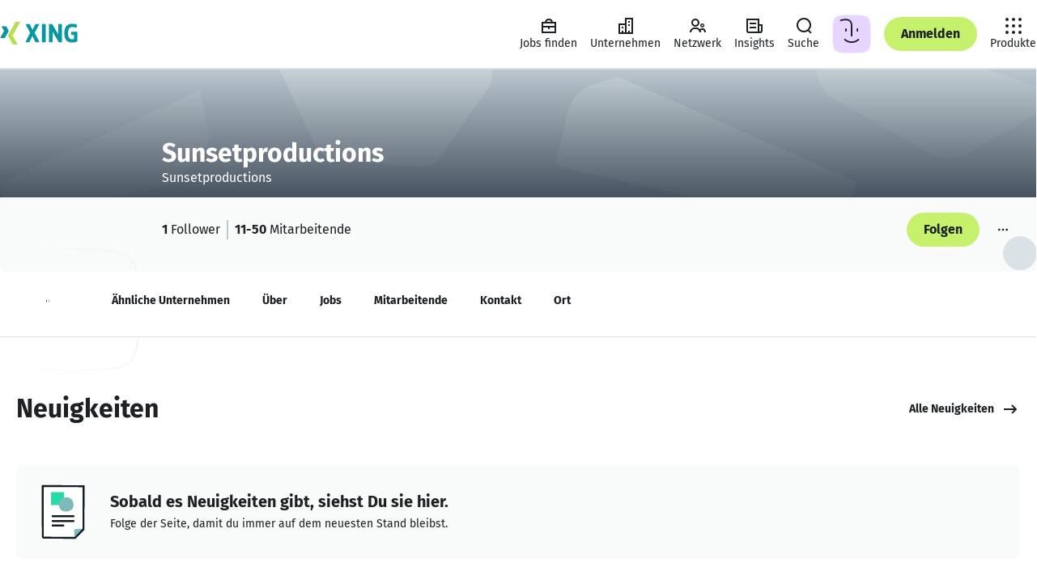

--- FILE ---
content_type: text/html
request_url: https://www.xing.com/pages/sunsetproductions
body_size: 58580
content:
<!DOCTYPE html><html lang="de" class="system"><head><meta charset="utf-8"/><meta data-ch name="viewport" content="width=device-width, minimum-scale=1"/><meta data-ch name="robots" content="index, follow"/><meta data-ch property="og:site_name" content="XING"/><meta data-ch property="og:type" content="website"/><meta data-ch name="twitter:card" content="summary"/><meta data-ch name="twitter:site" content="@XING_de"/><meta data-ch property="og:title" content="XING"/><meta data-ch name="twitter:title" content="XING"/><meta data-ch property="og:title" content="Sunsetproductions: Informationen und Neuigkeiten | XING"/><meta data-ch name="twitter:title" content="Sunsetproductions: Informationen und Neuigkeiten | XING"/><meta data-ch property="og:image" content="https://www.xing.com/imagecache/public/scaled_original_image/eyJ1dWlkIjoiZmVkZjZkOWQtZGZkZS00MzdlLTg4MDQtMjcxYzNmZTc0ZTBkIiwiYXBwX2NvbnRleHQiOiJlbnRpdHktcGFnZXMiLCJtYXhfd2lkdGgiOjMyMCwibWF4X2hlaWdodCI6MzIwfQ?signature=7f51bd41b66381339f4d26ad3eea41679fefee313840374ec9285748597840dd"/><meta data-ch name="twitter:image" content="https://www.xing.com/imagecache/public/scaled_original_image/eyJ1dWlkIjoiZmVkZjZkOWQtZGZkZS00MzdlLTg4MDQtMjcxYzNmZTc0ZTBkIiwiYXBwX2NvbnRleHQiOiJlbnRpdHktcGFnZXMiLCJtYXhfd2lkdGgiOjMyMCwibWF4X2hlaWdodCI6MzIwfQ?signature=7f51bd41b66381339f4d26ad3eea41679fefee313840374ec9285748597840dd"/><meta data-ch property="og:url" content="https://www.xing.com/pages/sunsetproductions"/><meta data-ch name="description" content="► Alles über Sunsetproductions als Arbeitgeber: Informationen, Neuigkeiten, offene Stellen, Ansprechpersonen, Standorte und mehr"/><meta data-ch property="og:description" content="► Alles über Sunsetproductions als Arbeitgeber: Informationen, Neuigkeiten, offene Stellen, Ansprechpersonen, Standorte und mehr"/><meta data-ch name="twitter:description" content="► Alles über Sunsetproductions als Arbeitgeber: Informationen, Neuigkeiten, offene Stellen, Ansprechpersonen, Standorte und mehr"/><meta data-ch name="description" content="Hier kann ein “Über uns”-Text des Unternehmens hinzugefügt werden, der Themen wie die Visionen, Mission und Werte des Unternehmens behandelt."/><meta data-ch property="og:description" content="Hier kann ein “Über uns”-Text des Unternehmens hinzugefügt werden, der Themen wie die Visionen, Mission und Werte des Unternehmens behandelt."/><meta data-ch name="twitter:description" content="Hier kann ein “Über uns”-Text des Unternehmens hinzugefügt werden, der Themen wie die Visionen, Mission und Werte des Unternehmens behandelt."/><title data-ch>Sunsetproductions: Informationen und Neuigkeiten | XING</title><script src="https://static.xingcdn.com/crate/runtime/main-cd2968ad5f0af8cf.js" defer></script><link rel="modulepreload" href="https://static.xingcdn.com/crate/hops-environment-441c6ba4/main-c9rtn66n.js"/><link rel="modulepreload" href="https://static.xingcdn.com/crate/overview-a5b6df21/lang-de-pbouth9j.js"/><link rel="modulepreload" href="https://static.xingcdn.com/crate/overview-a5b6df21/main-s4k8ytfa.js"/><link rel="modulepreload" href="https://static.xingcdn.com/crate/root-b33b72b3/lang-de-fasfdvqo.js"/><link rel="modulepreload" href="https://static.xingcdn.com/crate/root-b33b72b3/main-d0xvan9n.js"/><link rel="modulepreload" href="https://static.xingcdn.com/crate/runtime/chunk-292379f862a78554.js"/><link rel="modulepreload" href="https://static.xingcdn.com/crate/runtime/chunk-753b3255b5b2abca.js"/><link rel="modulepreload" href="https://static.xingcdn.com/crate/runtime/chunk-81dbb839fea11110.js"/><link rel="modulepreload" href="https://static.xingcdn.com/crate/runtime/chunk-87cfd5985f13172a.js"/><link rel="modulepreload" href="https://static.xingcdn.com/crate/runtime/chunk-8c6051177ae30378.js"/><link rel="modulepreload" href="https://static.xingcdn.com/crate/runtime/chunk-c47b20f12520ad11.js"/><link rel="modulepreload" href="https://static.xingcdn.com/crate/runtime/chunk-f084ab5ae1eba82a.js"/><link rel="stylesheet" href="https://static.xingcdn.com/crate/overview-a5b6df21/chunk-oq85uekf.css" type="text/css"/><link rel="stylesheet" href="https://static.xingcdn.com/crate/root-b33b72b3/main-d9docir4.css" type="text/css"/><link data-ch rel="icon" href="/favicon.ico"/><link data-ch href="https://static.xingcdn.com/crate/root-b33b72b3/XING-Sans-Regular-ge37eqjt.woff2" rel="preload" as="font" crossOrigin="anonymous" type="font/woff2"/><link data-ch href="https://static.xingcdn.com/crate/root-b33b72b3/XING-Sans-Bold-cxuuwdlg.woff2" rel="preload" as="font" crossOrigin="anonymous" type="font/woff2"/><link data-ch rel="canonical" href="https://www.xing.com/pages/sunsetproductions"/><style data-ch>@font-face {font-family: 'XING Sans';font-display: block;font-style: normal;font-weight: 400;src: url(https://static.xingcdn.com/crate/root-b33b72b3/XING-Sans-Regular-ge37eqjt.woff2) format("woff2");}@font-face {font-family: 'XING Sans';font-display: block;font-style: normal;font-weight: 700;src: url(https://static.xingcdn.com/crate/root-b33b72b3/XING-Sans-Bold-cxuuwdlg.woff2) format("woff2");}</style><style data-ch>body {font-family: 'XING Sans', 'Trebuchet MS', Arial, 'Helvetica Neue', sans-serif;}</style><style data-styled="true" data-styled-version="5.3.11">.eMcCdl{min-width:320px;padding-inline:16px;}/*!sc*/
@media (min-width:740px){.eMcCdl{padding-inline:32px;}}/*!sc*/
@media (min-width:1268px){.eMcCdl{padding-inline:68px;}}/*!sc*/
data-styled.g37[id="section__Section-sc-55dbc26d-0"]{content:"eMcCdl,"}/*!sc*/
.dbzuwF{color:var(--xdlColorText);line-height:1.5;margin-left:0;margin-right:0;margin-top:0;padding:0;font-weight:400;font-size:14px;margin-bottom:12px;}/*!sc*/
@media (min-width:883px) and (max-width:1023px),(min-width:1113px){.dbzuwF{font-size:16px;margin-bottom:12px;}}/*!sc*/
.dbzuwF.dbzuwF{margin:0;}/*!sc*/
.eRnWdI{color:var(--xdlColorText);line-height:1.5;margin-left:0;margin-right:0;margin-top:0;padding:0;font-weight:400;font-size:14px;margin-bottom:12px;}/*!sc*/
@media (min-width:883px) and (max-width:1023px),(min-width:1113px){.eRnWdI{font-size:16px;margin-bottom:12px;}}/*!sc*/
.hosqWQ{color:var(--xdlColorText);line-height:1.5;margin-left:0;margin-right:0;margin-top:0;padding:0;line-height:1.25;font-weight:700;font-size:14px;margin-bottom:12px;}/*!sc*/
.hosqWQ.hosqWQ{margin:0;}/*!sc*/
.IPdNe{color:var(--xdlColorText);line-height:1.5;margin-left:0;margin-right:0;margin-top:0;padding:0;line-height:1.25;font-weight:700;font-size:20px;margin-bottom:16px;}/*!sc*/
.hWqoJj{color:var(--xdlColorText);line-height:1.5;margin-left:0;margin-right:0;margin-top:0;padding:0;font-weight:400;font-size:14px;margin-bottom:12px;}/*!sc*/
.lnyFGC{color:var(--xdlColorText);line-height:1.5;margin-left:0;margin-right:0;margin-top:0;padding:0;font-weight:400;font-size:14px;margin-bottom:12px;}/*!sc*/
.lnyFGC.lnyFGC{margin:0;}/*!sc*/
.kpPhzf{color:var(--xdlColorText);line-height:1.5;margin-left:0;margin-right:0;margin-top:0;padding:0;line-height:1.25;font-weight:700;font-size:20px;margin-bottom:16px;}/*!sc*/
.kpPhzf.kpPhzf{margin:0;}/*!sc*/
.FYLlS{color:var(--xdlColorText);line-height:1.5;margin-left:0;margin-right:0;margin-top:0;padding:0;font-weight:400;font-size:12px;margin-bottom:8px;}/*!sc*/
.dzduDh{color:var(--xdlColorText);line-height:1.5;margin-left:0;margin-right:0;margin-top:0;padding:0;line-height:1.25;font-weight:700;font-size:18px;margin-bottom:16px;}/*!sc*/
data-styled.g38[id="body-copy-styles__BodyCopy-sc-b3916c1b-0"]{content:"dbzuwF,eRnWdI,hosqWQ,IPdNe,hWqoJj,lnyFGC,kpPhzf,FYLlS,dzduDh,"}/*!sc*/
.hnCgKV{color:var(--xdlColorText);font-weight:700;line-height:1.25;margin-left:0;margin-right:0;margin-top:0;padding:0;font-size:14px;margin-bottom:12px;}/*!sc*/
.jpnzjZ{color:var(--xdlColorText);font-weight:700;line-height:1.25;margin-left:0;margin-right:0;margin-top:0;padding:0;font-size:18px;margin-bottom:16px;}/*!sc*/
.hYBCAo{color:var(--xdlColorText);font-weight:700;line-height:1.25;margin-left:0;margin-right:0;margin-top:0;padding:0;font-size:32px;margin-bottom:16px;}/*!sc*/
.hYBCAo.hYBCAo{margin:0;}/*!sc*/
.YFkLC{color:var(--xdlColorText);font-weight:700;line-height:1.25;margin-left:0;margin-right:0;margin-top:0;padding:0;font-size:14px;margin-bottom:12px;display:block;max-width:100%;overflow:hidden;text-overflow:ellipsis;white-space:nowrap;}/*!sc*/
@media (min-width:883px) and (max-width:1023px),(min-width:1113px){.YFkLC{font-size:16px;margin-bottom:12px;}}/*!sc*/
.YFkLC.YFkLC{margin:0;}/*!sc*/
.jtvHiM{color:var(--xdlColorText);font-weight:700;line-height:1.25;margin-left:0;margin-right:0;margin-top:0;padding:0;font-size:14px;margin-bottom:12px;}/*!sc*/
.jtvHiM.jtvHiM{margin:0;}/*!sc*/
data-styled.g40[id="headline-styles__Headline-sc-339d833d-0"]{content:"hnCgKV,jpnzjZ,hYBCAo,YFkLC,jtvHiM,"}/*!sc*/
.kSsSBT{color:var(--xdlColorText);font-weight:700;margin-left:0;margin-right:0;margin-top:0;padding:0;font-size:32px;line-height:1.2;margin-bottom:16px;}/*!sc*/
data-styled.g41[id="hero-styles__Hero-sc-3d821a90-0"]{content:"kSsSBT,"}/*!sc*/
.kSSTJx.kSSTJx{color:var(--xdlColorTextSecondary);}/*!sc*/
data-styled.g42[id="meta-styles__Meta-sc-a99b77c0-0"]{content:"kSSTJx,"}/*!sc*/
.fpeTIk{display:-webkit-box;display:-webkit-flex;display:-ms-flexbox;display:flex;margin-inline-end:8px;height:24px;width:24px;}/*!sc*/
data-styled.g57[id="button-styles__IconContainer-sc-1602633f-0"]{content:"fpeTIk,"}/*!sc*/
.iXPxe{-webkit-align-items:center;-webkit-box-align:center;-ms-flex-align:center;align-items:center;background-color:transparent;border-radius:50px;border:none;color:var(--xdlColorText);display:-webkit-inline-box;display:-webkit-inline-flex;display:-ms-inline-flexbox;display:inline-flex;font-size:14px;font-weight:700;-webkit-box-pack:center;-webkit-justify-content:center;-ms-flex-pack:center;justify-content:center;margin:0;padding:0;position:relative;-webkit-text-decoration:none;text-decoration:none;vertical-align:top;z-index:0;color:var(--xdlColorTextOnLight);font-size:16px;height:42px;min-width:42px;padding-inline-end:calc(42px / 2);padding-inline-start:calc(42px / 2);}/*!sc*/
.iXPxe::after{border-radius:50px;box-sizing:border-box;content:'';cursor:pointer;height:100%;-webkit-inset-block-start:0;-ms-intb-rlock-start:0;inset-block-start:0;inset-inline-start:0;position:absolute;-webkit-transition-duration:70ms 150ms;transition-duration:70ms 150ms;-webkit-transition-property:-webkit-transform,background-color;-webkit-transition-property:transform,background-color;transition-property:transform,background-color;-webkit-transition-timing-function:cubic-bezier(0,0,0.2,1);transition-timing-function:cubic-bezier(0,0,0.2,1);width:100%;z-index:-100;}/*!sc*/
.iXPxe:hover,.iXPxe:focus{cursor:pointer;-webkit-text-decoration:none;text-decoration:none;}/*!sc*/
.iXPxe:hover::after{-webkit-transform:scale(1.05);-ms-transform:scale(1.05);transform:scale(1.05);}/*!sc*/
.iXPxe:active::after{-webkit-transform:scale(0.95);-ms-transform:scale(0.95);transform:scale(0.95);}/*!sc*/
.iXPxe:focus{outline:2px solid var(--xdlColorFocusRing);outline-offset:2px;}/*!sc*/
.iXPxe:focus:not(:focus-visible){outline:none;}/*!sc*/
.iXPxe:focus-visible{outline:2px solid var(--xdlColorFocusRing);outline-offset:2px;}/*!sc*/
.iXPxe:disabled{cursor:default;}/*!sc*/
.iXPxe:disabled::after{cursor:default;-webkit-transform:none;-ms-transform:none;transform:none;-webkit-user-select:none;-moz-user-select:none;-ms-user-select:none;user-select:none;}/*!sc*/
.iXPxe::after{background-color:var(--xdlColorXING);border-color:var(--xdlColorA11yBorderOnLight);border-style:solid;border-width:2px;}/*!sc*/
.iXPxe:hover{color:var(--xdlColorTextOnLight);}/*!sc*/
.iXPxe:hover::after{background-color:var(--xdlColorPrimaryButtonHover);border-color:var(--xdlColorA11yBorderOnLight);border-style:solid;border-width:2px;color:var(--xdlColorTextOnLight);}/*!sc*/
@media (hover:none){.iXPxe:hover::after{background-color:var(--xdlColorXING);}}/*!sc*/
.iXPxe:active{color:var(--xdlColorTextInvert);}/*!sc*/
.iXPxe:active::after{background-color:var(--xdlColorSelected);border:none;color:var(--xdlColorTextInvert);}/*!sc*/
.iXPxe:disabled{color:var(--xdlColorDisabledStrong);}/*!sc*/
.iXPxe:disabled::after{background-color:var(--xdlColorDisabledSoft);border:none;}/*!sc*/
.iXPxe[data-loading='true'] [data-xds='DotLoadingIndicator'] > div{background-color:var(--xdlColorTextOnLight);}/*!sc*/
.iXPxe[data-loading='true']::after{background-color:var(--xdlColorXING);border-color:var(--xdlColorA11yBorderOnLight);border-style:solid;border-width:2px;}/*!sc*/
.bfRjkz{-webkit-align-items:center;-webkit-box-align:center;-ms-flex-align:center;align-items:center;background-color:transparent;border-radius:50px;border:none;color:var(--xdlColorText);display:-webkit-inline-box;display:-webkit-inline-flex;display:-ms-inline-flexbox;display:inline-flex;font-size:14px;font-weight:700;-webkit-box-pack:center;-webkit-justify-content:center;-ms-flex-pack:center;justify-content:center;margin:0;padding:0;position:relative;-webkit-text-decoration:none;text-decoration:none;vertical-align:top;z-index:0;color:var(--xdlColorText);font-size:16px;height:42px;min-width:42px;padding-inline-end:calc(42px / 2);padding-inline-start:calc(42px / 2);}/*!sc*/
.bfRjkz::after{border-radius:50px;box-sizing:border-box;content:'';cursor:pointer;height:100%;-webkit-inset-block-start:0;-ms-intb-rlock-start:0;inset-block-start:0;inset-inline-start:0;position:absolute;-webkit-transition-duration:70ms 150ms;transition-duration:70ms 150ms;-webkit-transition-property:-webkit-transform,background-color;-webkit-transition-property:transform,background-color;transition-property:transform,background-color;-webkit-transition-timing-function:cubic-bezier(0,0,0.2,1);transition-timing-function:cubic-bezier(0,0,0.2,1);width:100%;z-index:-100;}/*!sc*/
.bfRjkz:hover,.bfRjkz:focus{cursor:pointer;-webkit-text-decoration:none;text-decoration:none;}/*!sc*/
.bfRjkz:hover::after{-webkit-transform:scale(1.05);-ms-transform:scale(1.05);transform:scale(1.05);}/*!sc*/
.bfRjkz:active::after{-webkit-transform:scale(0.95);-ms-transform:scale(0.95);transform:scale(0.95);}/*!sc*/
.bfRjkz:focus{outline:2px solid var(--xdlColorFocusRing);outline-offset:2px;}/*!sc*/
.bfRjkz:focus:not(:focus-visible){outline:none;}/*!sc*/
.bfRjkz:focus-visible{outline:2px solid var(--xdlColorFocusRing);outline-offset:2px;}/*!sc*/
.bfRjkz:disabled{cursor:default;}/*!sc*/
.bfRjkz:disabled::after{cursor:default;-webkit-transform:none;-ms-transform:none;transform:none;-webkit-user-select:none;-moz-user-select:none;-ms-user-select:none;user-select:none;}/*!sc*/
.bfRjkz::after{background-color:var(--xdlColorControlFillTertiary);border-color:var(--xdlColorA11yBorder);border-style:solid;border-width:2px;}/*!sc*/
.bfRjkz:hover::after{background-color:var(--xdlColorHoverTertiary);border-color:var(--xdlColorA11yBorder);border-style:solid;border-width:2px;}/*!sc*/
@media (hover:none){.bfRjkz:hover::after{background-color:var(--xdlColorControlFillTertiary);}}/*!sc*/
.bfRjkz:active{color:var(--xdlColorTextInvert);}/*!sc*/
.bfRjkz:active::after{background-color:var(--xdlColorSelected);border:none;}/*!sc*/
.bfRjkz:disabled{color:var(--xdlColorDisabledStrong);}/*!sc*/
.bfRjkz:disabled::after{background-color:var(--xdlColorDisabledSoft);border:none;}/*!sc*/
.bfRjkz:disabled::after:hover::after{background-color:transparent;}/*!sc*/
.bfRjkz[data-loading='true']::after{background-color:var(--xdlColorControlFillTertiary);border-color:var(--xdlColorA11yBorder);border-style:solid;border-width:2px;}/*!sc*/
.jXxpKB{-webkit-align-items:center;-webkit-box-align:center;-ms-flex-align:center;align-items:center;background-color:transparent;border-radius:50px;border:none;color:var(--xdlColorText);display:-webkit-inline-box;display:-webkit-inline-flex;display:-ms-inline-flexbox;display:inline-flex;font-size:14px;font-weight:700;-webkit-box-pack:center;-webkit-justify-content:center;-ms-flex-pack:center;justify-content:center;margin:0;padding:0;position:relative;-webkit-text-decoration:none;text-decoration:none;vertical-align:top;z-index:0;color:var(--xdlColorText);font-size:16px;height:42px;min-width:42px;padding-inline-end:calc(42px / 2);padding-inline-start:calc(42px / 2);padding:0;}/*!sc*/
.jXxpKB::after{border-radius:50px;box-sizing:border-box;content:'';cursor:pointer;height:100%;-webkit-inset-block-start:0;-ms-intb-rlock-start:0;inset-block-start:0;inset-inline-start:0;position:absolute;-webkit-transition-duration:70ms 150ms;transition-duration:70ms 150ms;-webkit-transition-property:-webkit-transform,background-color;-webkit-transition-property:transform,background-color;transition-property:transform,background-color;-webkit-transition-timing-function:cubic-bezier(0,0,0.2,1);transition-timing-function:cubic-bezier(0,0,0.2,1);width:100%;z-index:-100;}/*!sc*/
.jXxpKB:hover,.jXxpKB:focus{cursor:pointer;-webkit-text-decoration:none;text-decoration:none;}/*!sc*/
.jXxpKB:hover::after{-webkit-transform:scale(1.05);-ms-transform:scale(1.05);transform:scale(1.05);}/*!sc*/
.jXxpKB:active::after{-webkit-transform:scale(0.95);-ms-transform:scale(0.95);transform:scale(0.95);}/*!sc*/
.jXxpKB:focus{outline:2px solid var(--xdlColorFocusRing);outline-offset:2px;}/*!sc*/
.jXxpKB:focus:not(:focus-visible){outline:none;}/*!sc*/
.jXxpKB:focus-visible{outline:2px solid var(--xdlColorFocusRing);outline-offset:2px;}/*!sc*/
.jXxpKB:disabled{cursor:default;}/*!sc*/
.jXxpKB:disabled::after{cursor:default;-webkit-transform:none;-ms-transform:none;transform:none;-webkit-user-select:none;-moz-user-select:none;-ms-user-select:none;user-select:none;}/*!sc*/
.jXxpKB::after{background-color:var(--xdlColorControlFillTertiary);border-color:var(--xdlColorA11yBorder);border-style:solid;border-width:2px;}/*!sc*/
.jXxpKB:hover::after{background-color:var(--xdlColorHoverTertiary);border-color:var(--xdlColorA11yBorder);border-style:solid;border-width:2px;}/*!sc*/
@media (hover:none){.jXxpKB:hover::after{background-color:var(--xdlColorControlFillTertiary);}}/*!sc*/
.jXxpKB:active{color:var(--xdlColorTextInvert);}/*!sc*/
.jXxpKB:active::after{background-color:var(--xdlColorSelected);border:none;}/*!sc*/
.jXxpKB:disabled{color:var(--xdlColorDisabledStrong);}/*!sc*/
.jXxpKB:disabled::after{background-color:var(--xdlColorDisabledSoft);border:none;}/*!sc*/
.jXxpKB:disabled::after:hover::after{background-color:transparent;}/*!sc*/
.jXxpKB[data-loading='true']::after{background-color:var(--xdlColorControlFillTertiary);border-color:var(--xdlColorA11yBorder);border-style:solid;border-width:2px;}/*!sc*/
.jXxpKB .button-styles__IconContainer-sc-1602633f-0{margin:0;}/*!sc*/
.iTYXSC{-webkit-align-items:center;-webkit-box-align:center;-ms-flex-align:center;align-items:center;background-color:transparent;border-radius:50px;border:none;color:var(--xdlColorText);display:-webkit-inline-box;display:-webkit-inline-flex;display:-ms-inline-flexbox;display:inline-flex;font-size:14px;font-weight:700;-webkit-box-pack:center;-webkit-justify-content:center;-ms-flex-pack:center;justify-content:center;margin:0;padding:0;position:relative;-webkit-text-decoration:none;text-decoration:none;vertical-align:top;z-index:0;font-size:16px;height:42px;min-width:42px;padding-inline-end:calc(42px / 2);padding-inline-start:calc(42px / 2);}/*!sc*/
.iTYXSC::after{border-radius:50px;box-sizing:border-box;content:'';cursor:pointer;height:100%;-webkit-inset-block-start:0;-ms-intb-rlock-start:0;inset-block-start:0;inset-inline-start:0;position:absolute;-webkit-transition-duration:70ms 150ms;transition-duration:70ms 150ms;-webkit-transition-property:-webkit-transform,background-color;-webkit-transition-property:transform,background-color;transition-property:transform,background-color;-webkit-transition-timing-function:cubic-bezier(0,0,0.2,1);transition-timing-function:cubic-bezier(0,0,0.2,1);width:100%;z-index:-100;}/*!sc*/
.iTYXSC:hover,.iTYXSC:focus{cursor:pointer;-webkit-text-decoration:none;text-decoration:none;}/*!sc*/
.iTYXSC:hover::after{-webkit-transform:scale(1.05);-ms-transform:scale(1.05);transform:scale(1.05);}/*!sc*/
.iTYXSC:active::after{-webkit-transform:scale(0.95);-ms-transform:scale(0.95);transform:scale(0.95);}/*!sc*/
.iTYXSC:focus{outline:2px solid var(--xdlColorFocusRing);outline-offset:2px;}/*!sc*/
.iTYXSC:focus:not(:focus-visible){outline:none;}/*!sc*/
.iTYXSC:focus-visible{outline:2px solid var(--xdlColorFocusRing);outline-offset:2px;}/*!sc*/
.iTYXSC:disabled{cursor:default;}/*!sc*/
.iTYXSC:disabled::after{cursor:default;-webkit-transform:none;-ms-transform:none;transform:none;-webkit-user-select:none;-moz-user-select:none;-ms-user-select:none;user-select:none;}/*!sc*/
data-styled.g58[id="button-styles__Button-sc-1602633f-1"]{content:"iXPxe,bfRjkz,jXxpKB,iTYXSC,"}/*!sc*/
.imikMv{-webkit-align-items:center;-webkit-box-align:center;-ms-flex-align:center;align-items:center;background-color:transparent;border-radius:50px;border:none;color:var(--xdlColorText);display:-webkit-inline-box;display:-webkit-inline-flex;display:-ms-inline-flexbox;display:inline-flex;font-size:14px;font-weight:700;-webkit-box-pack:center;-webkit-justify-content:center;-ms-flex-pack:center;justify-content:center;margin:0;padding:0;position:relative;-webkit-text-decoration:none;text-decoration:none;vertical-align:top;z-index:0;color:var(--xdlColorText);font-size:14px;height:32px;min-width:32px;padding-inline-end:calc(32px / 2);padding-inline-start:calc(32px / 2);}/*!sc*/
.imikMv::after{border-radius:50px;box-sizing:border-box;content:'';cursor:pointer;height:100%;-webkit-inset-block-start:0;-ms-intb-rlock-start:0;inset-block-start:0;inset-inline-start:0;position:absolute;-webkit-transition-duration:70ms 150ms;transition-duration:70ms 150ms;-webkit-transition-property:-webkit-transform,background-color;-webkit-transition-property:transform,background-color;transition-property:transform,background-color;-webkit-transition-timing-function:cubic-bezier(0,0,0.2,1);transition-timing-function:cubic-bezier(0,0,0.2,1);width:100%;z-index:-100;}/*!sc*/
.imikMv:hover,.imikMv:focus{cursor:pointer;-webkit-text-decoration:none;text-decoration:none;}/*!sc*/
.imikMv:hover::after{-webkit-transform:scale(1.05);-ms-transform:scale(1.05);transform:scale(1.05);}/*!sc*/
.imikMv:active::after{-webkit-transform:scale(0.95);-ms-transform:scale(0.95);transform:scale(0.95);}/*!sc*/
.imikMv:focus{outline:2px solid var(--xdlColorFocusRing);outline-offset:2px;}/*!sc*/
.imikMv:focus:not(:focus-visible){outline:none;}/*!sc*/
.imikMv:focus-visible{outline:2px solid var(--xdlColorFocusRing);outline-offset:2px;}/*!sc*/
.imikMv:disabled{cursor:default;}/*!sc*/
.imikMv:disabled::after{cursor:default;-webkit-transform:none;-ms-transform:none;transform:none;-webkit-user-select:none;-moz-user-select:none;-ms-user-select:none;user-select:none;}/*!sc*/
.imikMv::after{background-color:transparent;border-color:var(--xdlColorText);border-style:solid;border-width:2px;}/*!sc*/
@media (hover:none){.imikMv:hover{color:var(--xdlColorText);}}/*!sc*/
.imikMv:hover::after{background:var(--xdlColorButtonSecondaryHover);border-color:var(--xdlColorText);}/*!sc*/
@media (hover:none){.imikMv:hover::after{background-color:var(--xdlColorButtonSecondaryHover);color:var(--xdlColorText);}}/*!sc*/
.imikMv:active{color:var(--xdlColorTextInvert);}/*!sc*/
.imikMv:active::after{background-color:var(--xdlColorSelected);border:none;}/*!sc*/
.imikMv:disabled{color:var(--xdlColorDisabledStrong);pointer-events:none;}/*!sc*/
.imikMv:disabled::after{background-color:transparent;border-color:var(--xdlColorDisabledStrong);color:var(--xdlColorDisabledStrong);}/*!sc*/
.imikMv[data-loading='true']::after{background-color:transparent;border-color:var(--xdlColorText);}/*!sc*/
.bkJEc{-webkit-align-items:center;-webkit-box-align:center;-ms-flex-align:center;align-items:center;background-color:transparent;border-radius:50px;border:none;color:var(--xdlColorText);display:-webkit-inline-box;display:-webkit-inline-flex;display:-ms-inline-flexbox;display:inline-flex;font-size:14px;font-weight:700;-webkit-box-pack:center;-webkit-justify-content:center;-ms-flex-pack:center;justify-content:center;margin:0;padding:0;position:relative;-webkit-text-decoration:none;text-decoration:none;vertical-align:top;z-index:0;color:var(--xdlColorTextOnLight);font-size:14px;height:32px;min-width:32px;padding-inline-end:calc(32px / 2);padding-inline-start:calc(32px / 2);}/*!sc*/
.bkJEc::after{border-radius:50px;box-sizing:border-box;content:'';cursor:pointer;height:100%;-webkit-inset-block-start:0;-ms-intb-rlock-start:0;inset-block-start:0;inset-inline-start:0;position:absolute;-webkit-transition-duration:70ms 150ms;transition-duration:70ms 150ms;-webkit-transition-property:-webkit-transform,background-color;-webkit-transition-property:transform,background-color;transition-property:transform,background-color;-webkit-transition-timing-function:cubic-bezier(0,0,0.2,1);transition-timing-function:cubic-bezier(0,0,0.2,1);width:100%;z-index:-100;}/*!sc*/
.bkJEc:hover,.bkJEc:focus{cursor:pointer;-webkit-text-decoration:none;text-decoration:none;}/*!sc*/
.bkJEc:hover::after{-webkit-transform:scale(1.05);-ms-transform:scale(1.05);transform:scale(1.05);}/*!sc*/
.bkJEc:active::after{-webkit-transform:scale(0.95);-ms-transform:scale(0.95);transform:scale(0.95);}/*!sc*/
.bkJEc:focus{outline:2px solid var(--xdlColorFocusRing);outline-offset:2px;}/*!sc*/
.bkJEc:focus:not(:focus-visible){outline:none;}/*!sc*/
.bkJEc:focus-visible{outline:2px solid var(--xdlColorFocusRing);outline-offset:2px;}/*!sc*/
.bkJEc:disabled{cursor:default;}/*!sc*/
.bkJEc:disabled::after{cursor:default;-webkit-transform:none;-ms-transform:none;transform:none;-webkit-user-select:none;-moz-user-select:none;-ms-user-select:none;user-select:none;}/*!sc*/
.bkJEc::after{background-color:var(--xdlColorXING);border-color:var(--xdlColorA11yBorderOnLight);border-style:solid;border-width:2px;}/*!sc*/
.bkJEc:hover{color:var(--xdlColorTextOnLight);}/*!sc*/
.bkJEc:hover::after{background-color:var(--xdlColorPrimaryButtonHover);border-color:var(--xdlColorA11yBorderOnLight);border-style:solid;border-width:2px;color:var(--xdlColorTextOnLight);}/*!sc*/
@media (hover:none){.bkJEc:hover::after{background-color:var(--xdlColorXING);}}/*!sc*/
.bkJEc:active{color:var(--xdlColorTextInvert);}/*!sc*/
.bkJEc:active::after{background-color:var(--xdlColorSelected);border:none;color:var(--xdlColorTextInvert);}/*!sc*/
.bkJEc:disabled{color:var(--xdlColorDisabledStrong);}/*!sc*/
.bkJEc:disabled::after{background-color:var(--xdlColorDisabledSoft);border:none;}/*!sc*/
.bkJEc[data-loading='true'] [data-xds='DotLoadingIndicator'] > div{background-color:var(--xdlColorTextOnLight);}/*!sc*/
.bkJEc[data-loading='true']::after{background-color:var(--xdlColorXING);border-color:var(--xdlColorA11yBorderOnLight);border-style:solid;border-width:2px;}/*!sc*/
.hxQYnK{-webkit-align-items:center;-webkit-box-align:center;-ms-flex-align:center;align-items:center;background-color:transparent;border-radius:50px;border:none;color:var(--xdlColorText);display:-webkit-inline-box;display:-webkit-inline-flex;display:-ms-inline-flexbox;display:inline-flex;font-size:14px;font-weight:700;-webkit-box-pack:center;-webkit-justify-content:center;-ms-flex-pack:center;justify-content:center;margin:0;padding:0;position:relative;-webkit-text-decoration:none;text-decoration:none;vertical-align:top;z-index:0;color:var(--xdlColorTextOnLight);font-size:16px;height:42px;min-width:42px;padding-inline-end:calc(42px / 2);padding-inline-start:calc(42px / 2);}/*!sc*/
.hxQYnK::after{border-radius:50px;box-sizing:border-box;content:'';cursor:pointer;height:100%;-webkit-inset-block-start:0;-ms-intb-rlock-start:0;inset-block-start:0;inset-inline-start:0;position:absolute;-webkit-transition-duration:70ms 150ms;transition-duration:70ms 150ms;-webkit-transition-property:-webkit-transform,background-color;-webkit-transition-property:transform,background-color;transition-property:transform,background-color;-webkit-transition-timing-function:cubic-bezier(0,0,0.2,1);transition-timing-function:cubic-bezier(0,0,0.2,1);width:100%;z-index:-100;}/*!sc*/
.hxQYnK:hover,.hxQYnK:focus{cursor:pointer;-webkit-text-decoration:none;text-decoration:none;}/*!sc*/
.hxQYnK:hover::after{-webkit-transform:scale(1.05);-ms-transform:scale(1.05);transform:scale(1.05);}/*!sc*/
.hxQYnK:active::after{-webkit-transform:scale(0.95);-ms-transform:scale(0.95);transform:scale(0.95);}/*!sc*/
.hxQYnK:focus{outline:2px solid var(--xdlColorFocusRing);outline-offset:2px;}/*!sc*/
.hxQYnK:focus:not(:focus-visible){outline:none;}/*!sc*/
.hxQYnK:focus-visible{outline:2px solid var(--xdlColorFocusRing);outline-offset:2px;}/*!sc*/
.hxQYnK:disabled{cursor:default;}/*!sc*/
.hxQYnK:disabled::after{cursor:default;-webkit-transform:none;-ms-transform:none;transform:none;-webkit-user-select:none;-moz-user-select:none;-ms-user-select:none;user-select:none;}/*!sc*/
.hxQYnK::after{background-color:var(--xdlColorXING);border-color:var(--xdlColorA11yBorderOnLight);border-style:solid;border-width:2px;}/*!sc*/
.hxQYnK:hover{color:var(--xdlColorTextOnLight);}/*!sc*/
.hxQYnK:hover::after{background-color:var(--xdlColorPrimaryButtonHover);border-color:var(--xdlColorA11yBorderOnLight);border-style:solid;border-width:2px;color:var(--xdlColorTextOnLight);}/*!sc*/
@media (hover:none){.hxQYnK:hover::after{background-color:var(--xdlColorXING);}}/*!sc*/
.hxQYnK:active{color:var(--xdlColorTextInvert);}/*!sc*/
.hxQYnK:active::after{background-color:var(--xdlColorSelected);border:none;color:var(--xdlColorTextInvert);}/*!sc*/
.hxQYnK:disabled{color:var(--xdlColorDisabledStrong);}/*!sc*/
.hxQYnK:disabled::after{background-color:var(--xdlColorDisabledSoft);border:none;}/*!sc*/
.hxQYnK[data-loading='true'] [data-xds='DotLoadingIndicator'] > div{background-color:var(--xdlColorTextOnLight);}/*!sc*/
.hxQYnK[data-loading='true']::after{background-color:var(--xdlColorXING);border-color:var(--xdlColorA11yBorderOnLight);border-style:solid;border-width:2px;}/*!sc*/
.dLFcod{-webkit-align-items:center;-webkit-box-align:center;-ms-flex-align:center;align-items:center;background-color:transparent;border-radius:50px;border:none;color:var(--xdlColorText);display:-webkit-inline-box;display:-webkit-inline-flex;display:-ms-inline-flexbox;display:inline-flex;font-size:14px;font-weight:700;-webkit-box-pack:center;-webkit-justify-content:center;-ms-flex-pack:center;justify-content:center;margin:0;padding:0;position:relative;-webkit-text-decoration:none;text-decoration:none;vertical-align:top;z-index:0;color:var(--xdlColorText);font-size:14px;height:32px;min-width:32px;padding-inline-end:calc(32px / 2);padding-inline-start:calc(32px / 2);}/*!sc*/
.dLFcod::after{border-radius:50px;box-sizing:border-box;content:'';cursor:pointer;height:100%;-webkit-inset-block-start:0;-ms-intb-rlock-start:0;inset-block-start:0;inset-inline-start:0;position:absolute;-webkit-transition-duration:70ms 150ms;transition-duration:70ms 150ms;-webkit-transition-property:-webkit-transform,background-color;-webkit-transition-property:transform,background-color;transition-property:transform,background-color;-webkit-transition-timing-function:cubic-bezier(0,0,0.2,1);transition-timing-function:cubic-bezier(0,0,0.2,1);width:100%;z-index:-100;}/*!sc*/
.dLFcod:hover,.dLFcod:focus{cursor:pointer;-webkit-text-decoration:none;text-decoration:none;}/*!sc*/
.dLFcod:hover::after{-webkit-transform:scale(1.05);-ms-transform:scale(1.05);transform:scale(1.05);}/*!sc*/
.dLFcod:active::after{-webkit-transform:scale(0.95);-ms-transform:scale(0.95);transform:scale(0.95);}/*!sc*/
.dLFcod:focus{outline:2px solid var(--xdlColorFocusRing);outline-offset:2px;}/*!sc*/
.dLFcod:focus:not(:focus-visible){outline:none;}/*!sc*/
.dLFcod:focus-visible{outline:2px solid var(--xdlColorFocusRing);outline-offset:2px;}/*!sc*/
.dLFcod:disabled{cursor:default;}/*!sc*/
.dLFcod:disabled::after{cursor:default;-webkit-transform:none;-ms-transform:none;transform:none;-webkit-user-select:none;-moz-user-select:none;-ms-user-select:none;user-select:none;}/*!sc*/
.dLFcod::after{background-color:var(--xdlColorControlFillTertiary);border-color:var(--xdlColorA11yBorder);border-style:solid;border-width:2px;}/*!sc*/
.dLFcod:hover::after{background-color:var(--xdlColorHoverTertiary);border-color:var(--xdlColorA11yBorder);border-style:solid;border-width:2px;}/*!sc*/
@media (hover:none){.dLFcod:hover::after{background-color:var(--xdlColorControlFillTertiary);}}/*!sc*/
.dLFcod:active{color:var(--xdlColorTextInvert);}/*!sc*/
.dLFcod:active::after{background-color:var(--xdlColorSelected);border:none;}/*!sc*/
.dLFcod:disabled{color:var(--xdlColorDisabledStrong);}/*!sc*/
.dLFcod:disabled::after{background-color:var(--xdlColorDisabledSoft);border:none;}/*!sc*/
.dLFcod:disabled::after:hover::after{background-color:transparent;}/*!sc*/
.dLFcod[data-loading='true']::after{background-color:var(--xdlColorControlFillTertiary);border-color:var(--xdlColorA11yBorder);border-style:solid;border-width:2px;}/*!sc*/
.ggtnyM{-webkit-align-items:center;-webkit-box-align:center;-ms-flex-align:center;align-items:center;background-color:transparent;border-radius:50px;border:none;color:var(--xdlColorText);display:-webkit-inline-box;display:-webkit-inline-flex;display:-ms-inline-flexbox;display:inline-flex;font-size:14px;font-weight:700;-webkit-box-pack:center;-webkit-justify-content:center;-ms-flex-pack:center;justify-content:center;margin:0;padding:0;position:relative;-webkit-text-decoration:none;text-decoration:none;vertical-align:top;z-index:0;font-size:14px;height:32px;min-width:32px;padding-inline-end:calc(32px / 2);padding-inline-start:calc(32px / 2);}/*!sc*/
.ggtnyM::after{border-radius:50px;box-sizing:border-box;content:'';cursor:pointer;height:100%;-webkit-inset-block-start:0;-ms-intb-rlock-start:0;inset-block-start:0;inset-inline-start:0;position:absolute;-webkit-transition-duration:70ms 150ms;transition-duration:70ms 150ms;-webkit-transition-property:-webkit-transform,background-color;-webkit-transition-property:transform,background-color;transition-property:transform,background-color;-webkit-transition-timing-function:cubic-bezier(0,0,0.2,1);transition-timing-function:cubic-bezier(0,0,0.2,1);width:100%;z-index:-100;}/*!sc*/
.ggtnyM:hover,.ggtnyM:focus{cursor:pointer;-webkit-text-decoration:none;text-decoration:none;}/*!sc*/
.ggtnyM:hover::after{-webkit-transform:scale(1.05);-ms-transform:scale(1.05);transform:scale(1.05);}/*!sc*/
.ggtnyM:active::after{-webkit-transform:scale(0.95);-ms-transform:scale(0.95);transform:scale(0.95);}/*!sc*/
.ggtnyM:focus{outline:2px solid var(--xdlColorFocusRing);outline-offset:2px;}/*!sc*/
.ggtnyM:focus:not(:focus-visible){outline:none;}/*!sc*/
.ggtnyM:focus-visible{outline:2px solid var(--xdlColorFocusRing);outline-offset:2px;}/*!sc*/
.ggtnyM:disabled{cursor:default;}/*!sc*/
.ggtnyM:disabled::after{cursor:default;-webkit-transform:none;-ms-transform:none;transform:none;-webkit-user-select:none;-moz-user-select:none;-ms-user-select:none;user-select:none;}/*!sc*/
.dwfosu{-webkit-align-items:center;-webkit-box-align:center;-ms-flex-align:center;align-items:center;background-color:transparent;border-radius:50px;border:none;color:var(--xdlColorText);display:-webkit-inline-box;display:-webkit-inline-flex;display:-ms-inline-flexbox;display:inline-flex;font-size:14px;font-weight:700;-webkit-box-pack:center;-webkit-justify-content:center;-ms-flex-pack:center;justify-content:center;margin:0;padding:0;position:relative;-webkit-text-decoration:none;text-decoration:none;vertical-align:top;z-index:0;color:var(--xdlColorText);font-size:14px;height:32px;min-width:32px;padding-inline-end:calc(32px / 2);padding-inline-start:calc(32px / 2);}/*!sc*/
.dwfosu::after{border-radius:50px;box-sizing:border-box;content:'';cursor:pointer;height:100%;-webkit-inset-block-start:0;-ms-intb-rlock-start:0;inset-block-start:0;inset-inline-start:0;position:absolute;-webkit-transition-duration:70ms 150ms;transition-duration:70ms 150ms;-webkit-transition-property:-webkit-transform,background-color;-webkit-transition-property:transform,background-color;transition-property:transform,background-color;-webkit-transition-timing-function:cubic-bezier(0,0,0.2,1);transition-timing-function:cubic-bezier(0,0,0.2,1);width:100%;z-index:-100;}/*!sc*/
.dwfosu:hover,.dwfosu:focus{cursor:pointer;-webkit-text-decoration:none;text-decoration:none;}/*!sc*/
.dwfosu:hover::after{-webkit-transform:scale(1.05);-ms-transform:scale(1.05);transform:scale(1.05);}/*!sc*/
.dwfosu:active::after{-webkit-transform:scale(0.95);-ms-transform:scale(0.95);transform:scale(0.95);}/*!sc*/
.dwfosu:focus{outline:2px solid var(--xdlColorFocusRing);outline-offset:2px;}/*!sc*/
.dwfosu:focus:not(:focus-visible){outline:none;}/*!sc*/
.dwfosu:focus-visible{outline:2px solid var(--xdlColorFocusRing);outline-offset:2px;}/*!sc*/
.dwfosu:disabled{cursor:default;}/*!sc*/
.dwfosu:disabled::after{cursor:default;-webkit-transform:none;-ms-transform:none;transform:none;-webkit-user-select:none;-moz-user-select:none;-ms-user-select:none;user-select:none;}/*!sc*/
.dwfosu::after{background-color:var(--xdlColorControlFillTertiary);border-color:var(--xdlColorA11yBorder);border-style:solid;border-width:2px;}/*!sc*/
.dwfosu:hover::after{background-color:var(--xdlColorHoverTertiary);border-color:var(--xdlColorA11yBorder);border-style:solid;border-width:2px;}/*!sc*/
@media (hover:none){.dwfosu:hover::after{background-color:var(--xdlColorControlFillTertiary);}}/*!sc*/
.dwfosu:active{color:var(--xdlColorTextInvert);}/*!sc*/
.dwfosu:active::after{background-color:var(--xdlColorSelected);border:none;}/*!sc*/
.dwfosu:disabled{color:var(--xdlColorDisabledStrong);}/*!sc*/
.dwfosu:disabled::after{background-color:var(--xdlColorDisabledSoft);border:none;}/*!sc*/
.dwfosu:disabled::after:hover::after{background-color:transparent;}/*!sc*/
.dwfosu[data-loading='true']::after{background-color:var(--xdlColorControlFillTertiary);border-color:var(--xdlColorA11yBorder);border-style:solid;border-width:2px;}/*!sc*/
@media (min-width:740px){.dwfosu{font-size:16px;height:42px;min-width:42px;padding-inline-end:calc(42px / 2);padding-inline-start:calc(42px / 2);}}/*!sc*/
data-styled.g59[id="button-styles__RouterButton-sc-1602633f-2"]{content:"imikMv,bkJEc,hxQYnK,dLFcod,ggtnyM,dwfosu,"}/*!sc*/
.cIxURL{-webkit-align-items:center;-webkit-box-align:center;-ms-flex-align:center;align-items:center;display:-webkit-box;display:-webkit-flex;display:-ms-flexbox;display:flex;-webkit-box-pack:center;-webkit-justify-content:center;-ms-flex-pack:center;justify-content:center;}/*!sc*/
data-styled.g60[id="button-styles__InnerContent-sc-1602633f-3"]{content:"cIxURL,"}/*!sc*/
.knSVVc{display:-webkit-inline-box;display:-webkit-inline-flex;display:-ms-inline-flexbox;display:inline-flex;}/*!sc*/
data-styled.g62[id="button-styles__Text-sc-1602633f-5"]{content:"knSVVc,"}/*!sc*/
.hDriHO{-webkit-inset-block-end:1px;-ms-inlrock-end:1px;inset-block-end:1px;margin-inline-end:8px;position:relative;height:24px;width:24px;}/*!sc*/
.fTcHFX{-webkit-inset-block-end:1px;-ms-inlrock-end:1px;inset-block-end:1px;margin-inline-end:8px;position:relative;height:24px;width:24px;margin-inline-end:0;margin-inline-start:8px;-webkit-order:1;-ms-flex-order:1;order:1;}/*!sc*/
data-styled.g67[id="text-button-styles__IconContainer-sc-b17461e8-0"]{content:"hDriHO,fTcHFX,"}/*!sc*/
.eVntIc{-webkit-align-items:center;-webkit-box-align:center;-ms-flex-align:center;align-items:center;background-color:transparent;border:0;color:var(--xdlColorText);display:-webkit-inline-box;display:-webkit-inline-flex;display:-ms-inline-flexbox;display:inline-flex;font-size:14px;font-weight:700;-webkit-box-pack:center;-webkit-justify-content:center;-ms-flex-pack:center;justify-content:center;margin:0;padding:0;position:relative;-webkit-text-decoration:none;text-decoration:none;vertical-align:top;z-index:0;font-size:16px;height:42px;min-width:42px;border-radius:50%;padding:0;}/*!sc*/
.eVntIc::after{box-sizing:border-box;content:'';cursor:pointer;height:100%;-webkit-inset-block-start:0;-ms-intb-rlock-start:0;inset-block-start:0;inset-inline-start:0;position:absolute;-webkit-transition-duration:150ms;transition-duration:150ms;-webkit-transition-property:-webkit-transform,background-color;-webkit-transition-property:transform,background-color;transition-property:transform,background-color;-webkit-transition-timing-function:cubic-bezier(0,0,0.2,1);transition-timing-function:cubic-bezier(0,0,0.2,1);width:100%;z-index:-100;}/*!sc*/
.eVntIc:active,.eVntIc:hover,.eVntIc:focus{cursor:pointer;-webkit-text-decoration:none;text-decoration:none;}/*!sc*/
.eVntIc:hover{-webkit-text-decoration-line:underline;text-decoration-line:underline;-webkit-text-decoration-skip-ink:none;text-decoration-skip-ink:none;-webkit-text-decoration-style:solid;text-decoration-style:solid;-webkit-text-decoration-thickness:13%;text-decoration-thickness:13%;text-underline-offset:20%;text-underline-position:from-font;}/*!sc*/
.eVntIc:focus{outline:2px solid var(--xdlColorFocusRing);outline-offset:2px;}/*!sc*/
.eVntIc:focus:not(:focus-visible){outline:none;}/*!sc*/
.eVntIc:focus-visible{outline:2px solid var(--xdlColorFocusRing);outline-offset:2px;}/*!sc*/
.eVntIc:disabled{color:var(--xdlColorDisabledStrong);cursor:default;}/*!sc*/
.eVntIc:disabled:hover{-webkit-text-decoration:none;text-decoration:none;}/*!sc*/
.eVntIc:disabled::after{cursor:default;-webkit-user-select:none;-moz-user-select:none;-ms-user-select:none;user-select:none;}/*!sc*/
.eVntIc:visited{color:var(--xdlColorText);}/*!sc*/
.eVntIc .text-button-styles__IconContainer-sc-b17461e8-0{margin:0;}/*!sc*/
.jFgLhl{-webkit-align-items:center;-webkit-box-align:center;-ms-flex-align:center;align-items:center;background-color:transparent;border:0;color:var(--xdlColorText);display:-webkit-inline-box;display:-webkit-inline-flex;display:-ms-inline-flexbox;display:inline-flex;font-size:14px;font-weight:700;-webkit-box-pack:center;-webkit-justify-content:center;-ms-flex-pack:center;justify-content:center;margin:0;padding:0;position:relative;-webkit-text-decoration:none;text-decoration:none;vertical-align:top;z-index:0;font-size:16px;height:42px;min-width:42px;}/*!sc*/
.jFgLhl::after{box-sizing:border-box;content:'';cursor:pointer;height:100%;-webkit-inset-block-start:0;-ms-intb-rlock-start:0;inset-block-start:0;inset-inline-start:0;position:absolute;-webkit-transition-duration:150ms;transition-duration:150ms;-webkit-transition-property:-webkit-transform,background-color;-webkit-transition-property:transform,background-color;transition-property:transform,background-color;-webkit-transition-timing-function:cubic-bezier(0,0,0.2,1);transition-timing-function:cubic-bezier(0,0,0.2,1);width:100%;z-index:-100;}/*!sc*/
.jFgLhl:active,.jFgLhl:hover,.jFgLhl:focus{cursor:pointer;-webkit-text-decoration:none;text-decoration:none;}/*!sc*/
.jFgLhl:hover{-webkit-text-decoration-line:underline;text-decoration-line:underline;-webkit-text-decoration-skip-ink:none;text-decoration-skip-ink:none;-webkit-text-decoration-style:solid;text-decoration-style:solid;-webkit-text-decoration-thickness:13%;text-decoration-thickness:13%;text-underline-offset:20%;text-underline-position:from-font;}/*!sc*/
.jFgLhl:focus{outline:2px solid var(--xdlColorFocusRing);outline-offset:2px;}/*!sc*/
.jFgLhl:focus:not(:focus-visible){outline:none;}/*!sc*/
.jFgLhl:focus-visible{outline:2px solid var(--xdlColorFocusRing);outline-offset:2px;}/*!sc*/
.jFgLhl:disabled{color:var(--xdlColorDisabledStrong);cursor:default;}/*!sc*/
.jFgLhl:disabled:hover{-webkit-text-decoration:none;text-decoration:none;}/*!sc*/
.jFgLhl:disabled::after{cursor:default;-webkit-user-select:none;-moz-user-select:none;-ms-user-select:none;user-select:none;}/*!sc*/
.jFgLhl:visited{color:var(--xdlColorText);}/*!sc*/
.dBwwn{-webkit-align-items:center;-webkit-box-align:center;-ms-flex-align:center;align-items:center;background-color:transparent;border:0;color:var(--xdlColorText);display:-webkit-inline-box;display:-webkit-inline-flex;display:-ms-inline-flexbox;display:inline-flex;font-size:14px;font-weight:700;-webkit-box-pack:center;-webkit-justify-content:center;-ms-flex-pack:center;justify-content:center;margin:0;padding:0;position:relative;-webkit-text-decoration:none;text-decoration:none;vertical-align:top;z-index:0;font-size:14px;height:32px;min-width:32px;}/*!sc*/
.dBwwn::after{box-sizing:border-box;content:'';cursor:pointer;height:100%;-webkit-inset-block-start:0;-ms-intb-rlock-start:0;inset-block-start:0;inset-inline-start:0;position:absolute;-webkit-transition-duration:150ms;transition-duration:150ms;-webkit-transition-property:-webkit-transform,background-color;-webkit-transition-property:transform,background-color;transition-property:transform,background-color;-webkit-transition-timing-function:cubic-bezier(0,0,0.2,1);transition-timing-function:cubic-bezier(0,0,0.2,1);width:100%;z-index:-100;}/*!sc*/
.dBwwn:active,.dBwwn:hover,.dBwwn:focus{cursor:pointer;-webkit-text-decoration:none;text-decoration:none;}/*!sc*/
.dBwwn:hover{-webkit-text-decoration-line:underline;text-decoration-line:underline;-webkit-text-decoration-skip-ink:none;text-decoration-skip-ink:none;-webkit-text-decoration-style:solid;text-decoration-style:solid;-webkit-text-decoration-thickness:13%;text-decoration-thickness:13%;text-underline-offset:20%;text-underline-position:from-font;}/*!sc*/
.dBwwn:focus{outline:2px solid var(--xdlColorFocusRing);outline-offset:2px;}/*!sc*/
.dBwwn:focus:not(:focus-visible){outline:none;}/*!sc*/
.dBwwn:focus-visible{outline:2px solid var(--xdlColorFocusRing);outline-offset:2px;}/*!sc*/
.dBwwn:disabled{color:var(--xdlColorDisabledStrong);cursor:default;}/*!sc*/
.dBwwn:disabled:hover{-webkit-text-decoration:none;text-decoration:none;}/*!sc*/
.dBwwn:disabled::after{cursor:default;-webkit-user-select:none;-moz-user-select:none;-ms-user-select:none;user-select:none;}/*!sc*/
.dBwwn:visited{color:var(--xdlColorText);}/*!sc*/
data-styled.g69[id="text-button-styles__RouterTextButton-sc-b17461e8-2"]{content:"eVntIc,jFgLhl,dBwwn,"}/*!sc*/
.iqnDcu{-webkit-align-items:center;-webkit-box-align:center;-ms-flex-align:center;align-items:center;display:-webkit-box;display:-webkit-flex;display:-ms-flexbox;display:flex;inset-block-end:-2px;-webkit-box-pack:center;-webkit-justify-content:center;-ms-flex-pack:center;justify-content:center;position:relative;}/*!sc*/
data-styled.g70[id="text-button-styles__InnerContent-sc-b17461e8-3"]{content:"iqnDcu,"}/*!sc*/
.kkBgkT{display:-webkit-inline-box;display:-webkit-inline-flex;display:-ms-inline-flexbox;display:inline-flex;padding-block-end:2px;position:relative;}/*!sc*/
data-styled.g72[id="text-button-styles__Text-sc-b17461e8-5"]{content:"kkBgkT,"}/*!sc*/
.eZfrkf{background-color:var(--xdlColorControlFill);border-style:solid;display:-webkit-box;display:-webkit-flex;display:-ms-flexbox;display:flex;-webkit-flex-direction:column;-ms-flex-direction:column;flex-direction:column;-webkit-box-pack:justify;-webkit-justify-content:space-between;-ms-flex-pack:justify;justify-content:space-between;padding:16px;position:relative;-webkit-transition-duration:240ms;transition-duration:240ms;-webkit-transition-property:-webkit-transform,box-shadow;-webkit-transition-property:transform,box-shadow;transition-property:transform,box-shadow;-webkit-transition-timing-function:cubic-bezier(0,0,0.2,1);transition-timing-function:cubic-bezier(0,0,0.2,1);border-radius:16px;padding:16px;border-color:var(--xdlColorControlBorderSoft);border-width:2px;}/*!sc*/
.bvxdeF{background-color:var(--xdlColorControlFill);border-style:solid;display:-webkit-box;display:-webkit-flex;display:-ms-flexbox;display:flex;-webkit-flex-direction:column;-ms-flex-direction:column;flex-direction:column;-webkit-box-pack:justify;-webkit-justify-content:space-between;-ms-flex-pack:justify;justify-content:space-between;padding:16px;position:relative;-webkit-transition-duration:240ms;transition-duration:240ms;-webkit-transition-property:-webkit-transform,box-shadow;-webkit-transition-property:transform,box-shadow;transition-property:transform,box-shadow;-webkit-transition-timing-function:cubic-bezier(0,0,0.2,1);transition-timing-function:cubic-bezier(0,0,0.2,1);border-radius:16px;padding:16px;border-color:var(--xdlColorControlBorderSoft);border-width:2px;position:relative;}/*!sc*/
.bvxdeF:hover::after,.bvxdeF:focus::after,.bvxdeF:focus-within::after{border-color:var(--xdlColorSelected);border-radius:inherit;border-style:solid;border-width:calc(2px + 1px);content:'';inset:-2px;pointer-events:none;position:absolute;}/*!sc*/
data-styled.g77[id="card-styles__Card-sc-4a6b6320-0"]{content:"eZfrkf,bvxdeF,"}/*!sc*/
.eFYJnp{display:-webkit-box;display:-webkit-flex;display:-ms-flexbox;display:flex;-webkit-flex-direction:column;-ms-flex-direction:column;flex-direction:column;}/*!sc*/
data-styled.g78[id="card-styles__CardContent-sc-4a6b6320-1"]{content:"eFYJnp,"}/*!sc*/
.jxhkll{height:100%;inset:0;outline-offset:4px;width:100%;border-radius:calc(16px - 2px);}/*!sc*/
.jxhkll:focus{outline:2px solid var(--xdlColorFocusRing);outline-offset:2px;}/*!sc*/
.jxhkll:focus:not(:focus-visible){outline:none;}/*!sc*/
.jxhkll:focus-visible{outline:2px solid var(--xdlColorFocusRing);outline-offset:calc(2px + 2px);}/*!sc*/
.jxhkll.jxhkll{position:absolute;z-index:0;}/*!sc*/
data-styled.g79[id="card-styles__CardLink-sc-4a6b6320-2"]{content:"jxhkll,"}/*!sc*/
.gASxWC{-webkit-animation-direction:alternate;animation-direction:alternate;-webkit-animation-duration:1000ms;animation-duration:1000ms;-webkit-animation-iteration-count:infinite;animation-iteration-count:infinite;-webkit-animation-name:fAnrlM;animation-name:fAnrlM;-webkit-animation-timing-function:cubic-bezier(0.4,0,0.2,1);animation-timing-function:cubic-bezier(0.4,0,0.2,1);background-color:var(--xdlColorSkeletonPrimary);}/*!sc*/
data-styled.g82[id="skeleton-base-styles__SkeletonBase-sc-60102090-0"]{content:"gASxWC,"}/*!sc*/
.iaPyIm{max-height:100px;border-radius:100px;width:100%;}/*!sc*/
data-styled.g84[id="skeleton-pill-shape-styles__SkeletonPillShape-sc-45e3555-0"]{content:"iaPyIm,"}/*!sc*/
.iQJpCS{overflow:hidden;width:100%;border-radius:2px;width:100%;}/*!sc*/
.juKkgw{overflow:hidden;width:100%;width:100%;}/*!sc*/
.kAvEjf{overflow:hidden;width:100%;border-radius:2px;width:100%;height:12px;}/*!sc*/
.fHyjHr{overflow:hidden;width:100%;border-radius:2px;width:100%;height:medium;width:medium;}/*!sc*/
data-styled.g85[id="skeleton-rectangle-styles__SkeletonRectangle-sc-b052e428-0"]{content:"iQJpCS,juKkgw,kAvEjf,fHyjHr,"}/*!sc*/
.kQffke{-webkit-animation-direction:alternate;animation-direction:alternate;-webkit-animation-duration:1000ms;animation-duration:1000ms;-webkit-animation-iteration-count:infinite;animation-iteration-count:infinite;-webkit-animation-name:gjDMQQ;animation-name:gjDMQQ;-webkit-animation-timing-function:cubic-bezier(0.4,0,0.2,1);animation-timing-function:cubic-bezier(0.4,0,0.2,1);fill:var(--xdlColorSkeletonPrimary);}/*!sc*/
data-styled.g86[id="skeleton-super-ellipse-styles__SkeletonSuperEllipse-sc-ca0053a0-0"]{content:"kQffke,"}/*!sc*/
.jGMnUQ{display:-webkit-box;display:-webkit-flex;display:-ms-flexbox;display:flex;-webkit-flex-wrap:wrap;-ms-flex-wrap:wrap;flex-wrap:wrap;-webkit-box-pack:start;-webkit-justify-content:flex-start;-ms-flex-pack:start;justify-content:flex-start;}/*!sc*/
data-styled.g87[id="skeleton-body-copy-styles__BodyCopy-sc-85ddc864-0"]{content:"jGMnUQ,"}/*!sc*/
.kuPxBZ{margin-block-end:8px;}/*!sc*/
.kuPxBZ:last-child{width:66%;}/*!sc*/
.kuPxBZ:last-child{margin-block-end:0;}/*!sc*/
.iyJfgc{margin-block-end:8px;}/*!sc*/
.iyJfgc:last-child{margin-block-end:0;}/*!sc*/
data-styled.g88[id="skeleton-body-copy-styles__BodyCopyRow-sc-85ddc864-1"]{content:"kuPxBZ,iyJfgc,"}/*!sc*/
.SaIhH{height:42px;}/*!sc*/
.ddATUI{height:32px;}/*!sc*/
data-styled.g89[id="skeleton-button-styles__Button-sc-20e0af6f-0"]{content:"SaIhH,ddATUI,"}/*!sc*/
.BeRkQ{display:-webkit-box;display:-webkit-flex;display:-ms-flexbox;display:flex;-webkit-flex-wrap:wrap;-ms-flex-wrap:wrap;flex-wrap:wrap;-webkit-box-pack:start;-webkit-justify-content:flex-start;-ms-flex-pack:start;justify-content:flex-start;}/*!sc*/
data-styled.g90[id="skeleton-headline-styles__Headline-sc-1d989ecb-0"]{content:"BeRkQ,"}/*!sc*/
.jTtNIp{height:28px;margin-block-end:12px;}/*!sc*/
.jTtNIp:last-child{margin-block-end:0;}/*!sc*/
.cModpX{height:20px;margin-block-end:10px;}/*!sc*/
.cModpX:last-child{margin-block-end:0;}/*!sc*/
data-styled.g91[id="skeleton-headline-styles__HeadlineRow-sc-1d989ecb-1"]{content:"jTtNIp,cModpX,"}/*!sc*/
.eTUBAG{height:100%;width:100%;}/*!sc*/
data-styled.g102[id="skeleton-image-styles__Image-sc-8dfcc6d-0"]{content:"eTUBAG,"}/*!sc*/
.fndkWF{height:calc(156px + (2 * 2px));width:calc(156px + (2 * 2px));}/*!sc*/
.bSgszl{height:calc(48px + (2 * 1px));width:calc(48px + (2 * 1px));}/*!sc*/
.hVLTIh{height:calc(68px + (2 * 1px));width:calc(68px + (2 * 1px));}/*!sc*/
data-styled.g103[id="skeleton-profile-image-styles__SuperEllipse-sc-1e188747-0"]{content:"fndkWF,bSgszl,hVLTIh,"}/*!sc*/
.kyMpye{position:relative;}/*!sc*/
.kyMpye > button{visibility:hidden;}/*!sc*/
@media (max-width:739px){.kyMpye > button{display:none;}}/*!sc*/
@media (min-width:883px) and (max-width:1023px),(min-width:1113px){.kyMpye:hover > button{visibility:visible;}.kyMpye:focus-within > button{visibility:visible;}}/*!sc*/
data-styled.g117[id="carousel-styles__Container-sc-fdb4d2f1-0"]{content:"kyMpye,"}/*!sc*/
.gCWCbM{display:-webkit-box;display:-webkit-flex;display:-ms-flexbox;display:flex;-webkit-flex-wrap:nowrap;-ms-flex-wrap:nowrap;flex-wrap:nowrap;-webkit-overflow-scrolling:touch;overflow-x:auto;overscroll-behavior-x:contain;-webkit-scroll-snap-type:x mandatory;-moz-scroll-snap-type:x mandatory;-ms-scroll-snap-type:x mandatory;scroll-snap-type:x mandatory;-webkit-scroll-behavior:smooth;-moz-scroll-behavior:smooth;-ms-scroll-behavior:smooth;scroll-behavior:smooth;--trackColor:var(--xdlColorControlFillTertiary);--thumbColor:var(--xdlColorBorderStrong);-webkit-align-items:stretch;-webkit-box-align:stretch;-ms-flex-align:stretch;align-items:stretch;padding-block-end:8px;}/*!sc*/
@media (min-width:883px) and (max-width:1023px),(min-width:1113px){.gCWCbM{-webkit-scroll-snap-type:x proximity;-moz-scroll-snap-type:x proximity;-ms-scroll-snap-type:x proximity;scroll-snap-type:x proximity;}}/*!sc*/
@media (prefers-reduced-motion:reduce){.gCWCbM{-webkit-scroll-behavior:auto;-moz-scroll-behavior:auto;-ms-scroll-behavior:auto;scroll-behavior:auto;}}/*!sc*/
.gCWCbM:focus{outline:2px solid var(--xdlColorFocusRing);outline-offset:2px;}/*!sc*/
.gCWCbM:focus:not(:focus-visible){outline:none;}/*!sc*/
.gCWCbM:focus-visible{outline:2px solid var(--xdlColorFocusRing);outline-offset:2px;}/*!sc*/
@media (min-width:883px) and (max-width:1023px),(min-width:1113px){.gCWCbM{-webkit-scrollbar-color:var(--thumbColor) var(--trackColor);-moz-scrollbar-color:var(--thumbColor) var(--trackColor);-ms-scrollbar-color:var(--thumbColor) var(--trackColor);scrollbar-color:var(--thumbColor) var(--trackColor);-webkit-scrollbar-width:thin;-moz-scrollbar-width:thin;-ms-scrollbar-width:thin;scrollbar-width:thin;}.gCWCbM::-webkit-scrollbar{height:4px;}.gCWCbM::-webkit-scrollbar-track{background-color:var(--trackColor);border-radius:4px;}.gCWCbM::-webkit-scrollbar-thumb{background-color:var(--thumbColor);border-radius:4px;}}/*!sc*/
.gBdluF{display:-webkit-box;display:-webkit-flex;display:-ms-flexbox;display:flex;-webkit-flex-wrap:nowrap;-ms-flex-wrap:nowrap;flex-wrap:nowrap;-webkit-overflow-scrolling:touch;overflow-x:auto;overscroll-behavior-x:contain;-webkit-scroll-snap-type:x mandatory;-moz-scroll-snap-type:x mandatory;-ms-scroll-snap-type:x mandatory;scroll-snap-type:x mandatory;-webkit-scroll-behavior:smooth;-moz-scroll-behavior:smooth;-ms-scroll-behavior:smooth;scroll-behavior:smooth;-ms-overflow-style:none;-webkit-scrollbar-width:none;-moz-scrollbar-width:none;-ms-scrollbar-width:none;scrollbar-width:none;-webkit-align-items:stretch;-webkit-box-align:stretch;-ms-flex-align:stretch;align-items:stretch;padding-block-end:8px;}/*!sc*/
@media (min-width:883px) and (max-width:1023px),(min-width:1113px){.gBdluF{-webkit-scroll-snap-type:x proximity;-moz-scroll-snap-type:x proximity;-ms-scroll-snap-type:x proximity;scroll-snap-type:x proximity;}}/*!sc*/
@media (prefers-reduced-motion:reduce){.gBdluF{-webkit-scroll-behavior:auto;-moz-scroll-behavior:auto;-ms-scroll-behavior:auto;scroll-behavior:auto;}}/*!sc*/
.gBdluF:focus{outline:2px solid var(--xdlColorFocusRing);outline-offset:2px;}/*!sc*/
.gBdluF:focus:not(:focus-visible){outline:none;}/*!sc*/
.gBdluF:focus-visible{outline:2px solid var(--xdlColorFocusRing);outline-offset:2px;}/*!sc*/
.gBdluF::-webkit-scrollbar{display:none;height:0;width:0;}/*!sc*/
.gjCchy{display:-webkit-box;display:-webkit-flex;display:-ms-flexbox;display:flex;-webkit-flex-wrap:nowrap;-ms-flex-wrap:nowrap;flex-wrap:nowrap;-webkit-overflow-scrolling:touch;overflow-x:auto;overscroll-behavior-x:contain;-webkit-scroll-snap-type:x mandatory;-moz-scroll-snap-type:x mandatory;-ms-scroll-snap-type:x mandatory;scroll-snap-type:x mandatory;-webkit-scroll-behavior:smooth;-moz-scroll-behavior:smooth;-ms-scroll-behavior:smooth;scroll-behavior:smooth;--trackColor:var(--xdlColorControlFillTertiary);--thumbColor:var(--xdlColorBorderStrong);-webkit-align-items:stretch;-webkit-box-align:stretch;-ms-flex-align:stretch;align-items:stretch;padding-block-end:24px;}/*!sc*/
@media (min-width:883px) and (max-width:1023px),(min-width:1113px){.gjCchy{-webkit-scroll-snap-type:x proximity;-moz-scroll-snap-type:x proximity;-ms-scroll-snap-type:x proximity;scroll-snap-type:x proximity;}}/*!sc*/
@media (prefers-reduced-motion:reduce){.gjCchy{-webkit-scroll-behavior:auto;-moz-scroll-behavior:auto;-ms-scroll-behavior:auto;scroll-behavior:auto;}}/*!sc*/
.gjCchy:focus{outline:2px solid var(--xdlColorFocusRing);outline-offset:2px;}/*!sc*/
.gjCchy:focus:not(:focus-visible){outline:none;}/*!sc*/
.gjCchy:focus-visible{outline:2px solid var(--xdlColorFocusRing);outline-offset:2px;}/*!sc*/
@media (min-width:883px) and (max-width:1023px),(min-width:1113px){.gjCchy{-webkit-scrollbar-color:var(--thumbColor) var(--trackColor);-moz-scrollbar-color:var(--thumbColor) var(--trackColor);-ms-scrollbar-color:var(--thumbColor) var(--trackColor);scrollbar-color:var(--thumbColor) var(--trackColor);-webkit-scrollbar-width:thin;-moz-scrollbar-width:thin;-ms-scrollbar-width:thin;scrollbar-width:thin;}.gjCchy::-webkit-scrollbar{height:4px;}.gjCchy::-webkit-scrollbar-track{background-color:var(--trackColor);border-radius:4px;}.gjCchy::-webkit-scrollbar-thumb{background-color:var(--thumbColor);border-radius:4px;}}/*!sc*/
data-styled.g118[id="carousel-styles__Carousel-sc-fdb4d2f1-1"]{content:"gCWCbM,gBdluF,gjCchy,"}/*!sc*/
.dkXzMD{-webkit-flex-shrink:0;-ms-flex-negative:0;flex-shrink:0;position:relative;margin-inline-end:12px;width:80%;}/*!sc*/
.dkXzMD:focus{outline:2px solid var(--xdlColorFocusRing);outline-offset:2px;}/*!sc*/
.dkXzMD:focus:not(:focus-visible){outline:none;}/*!sc*/
.dkXzMD:focus-visible{outline:2px solid var(--xdlColorFocusRing);outline-offset:2px;}/*!sc*/
.dkXzMD:last-child.item-styles__Item-sc-179c8bfd-0:last-child{margin-inline-end:0;}/*!sc*/
@media (min-width:740px){.dkXzMD{margin-inline-end:16px;}}/*!sc*/
@media (min-width:740px){.dkXzMD{width:50%;}}/*!sc*/
@media (min-width:883px) and (max-width:1023px),(min-width:1113px){.dkXzMD{width:280px;}}/*!sc*/
.hSicVG{-webkit-flex-shrink:0;-ms-flex-negative:0;flex-shrink:0;position:relative;margin-inline-end:12px;width:80%;}/*!sc*/
.hSicVG:focus{outline:2px solid var(--xdlColorFocusRing);outline-offset:2px;}/*!sc*/
.hSicVG:focus:not(:focus-visible){outline:none;}/*!sc*/
.hSicVG:focus-visible{outline:2px solid var(--xdlColorFocusRing);outline-offset:2px;}/*!sc*/
.hSicVG:last-child.item-styles__Item-sc-179c8bfd-0:last-child{margin-inline-end:0;}/*!sc*/
@media (min-width:740px){.hSicVG{margin-inline-end:24px;}}/*!sc*/
@media (min-width:740px){.hSicVG{width:33%;}}/*!sc*/
.jBaCJL{-webkit-flex-shrink:0;-ms-flex-negative:0;flex-shrink:0;position:relative;margin-inline-end:12px;width:50%;}/*!sc*/
.jBaCJL:focus{outline:2px solid var(--xdlColorFocusRing);outline-offset:2px;}/*!sc*/
.jBaCJL:focus:not(:focus-visible){outline:none;}/*!sc*/
.jBaCJL:focus-visible{outline:2px solid var(--xdlColorFocusRing);outline-offset:2px;}/*!sc*/
.jBaCJL:last-child.item-styles__Item-sc-179c8bfd-0:last-child{margin-inline-end:0;}/*!sc*/
@media (min-width:740px){.jBaCJL{margin-inline-end:24px;}}/*!sc*/
@media (min-width:740px){.jBaCJL{width:33%;}}/*!sc*/
.hLHuJg{-webkit-flex-shrink:0;-ms-flex-negative:0;flex-shrink:0;position:relative;margin-inline-end:12px;width:300px;}/*!sc*/
.hLHuJg:focus{outline:2px solid var(--xdlColorFocusRing);outline-offset:2px;}/*!sc*/
.hLHuJg:focus:not(:focus-visible){outline:none;}/*!sc*/
.hLHuJg:focus-visible{outline:2px solid var(--xdlColorFocusRing);outline-offset:2px;}/*!sc*/
.hLHuJg:last-child.item-styles__Item-sc-179c8bfd-0:last-child{margin-inline-end:0;}/*!sc*/
@media (min-width:740px){.hLHuJg{margin-inline-end:24px;}}/*!sc*/
@media (min-width:740px){.hLHuJg{width:33%;}}/*!sc*/
@media (min-width:883px) and (max-width:1023px),(min-width:1113px){.hLHuJg{width:20%;}}/*!sc*/
data-styled.g121[id="item-styles__Item-sc-179c8bfd-0"]{content:"dkXzMD,hSicVG,jBaCJL,hLHuJg,"}/*!sc*/
.frmWKx{height:32px;width:32px;position:relative;border-radius:8px;}/*!sc*/
.frmWKx .strokeWidth{stroke-width:1px;}/*!sc*/
.frmWKx .strokeWidth{stroke:var(--xdlColorBackgroundTertiary);}/*!sc*/
.frmWKx:focus{outline:2px solid var(--xdlColorFocusRing);outline-offset:2px;}/*!sc*/
.frmWKx:focus:not(:focus-visible){outline:none;}/*!sc*/
.frmWKx:focus-visible{outline:2px solid var(--xdlColorFocusRing);outline-offset:2px;}/*!sc*/
.laqcgV{height:48px;width:48px;position:relative;border-radius:8px;}/*!sc*/
.laqcgV .strokeWidth{stroke-width:1px;}/*!sc*/
.laqcgV .strokeWidth{stroke:var(--xdlColorBackgroundTertiary);}/*!sc*/
.laqcgV:focus{outline:2px solid var(--xdlColorFocusRing);outline-offset:2px;}/*!sc*/
.laqcgV:focus:not(:focus-visible){outline:none;}/*!sc*/
.laqcgV:focus-visible{outline:2px solid var(--xdlColorFocusRing);outline-offset:2px;}/*!sc*/
.ektcyh{height:68px;width:68px;position:relative;border-radius:8px;}/*!sc*/
.ektcyh .strokeWidth{stroke-width:1px;}/*!sc*/
.ektcyh .strokeWidth{stroke:var(--xdlColorBackgroundTertiary);}/*!sc*/
.ektcyh:focus{outline:2px solid var(--xdlColorFocusRing);outline-offset:2px;}/*!sc*/
.ektcyh:focus:not(:focus-visible){outline:none;}/*!sc*/
.ektcyh:focus-visible{outline:2px solid var(--xdlColorFocusRing);outline-offset:2px;}/*!sc*/
.gOlklR{height:24px;width:24px;position:relative;border-radius:8px;}/*!sc*/
.gOlklR .strokeWidth{stroke-width:1px;}/*!sc*/
.gOlklR .strokeWidth{stroke:var(--xdlColorBackgroundTertiary);}/*!sc*/
.gOlklR:focus{outline:2px solid var(--xdlColorFocusRing);outline-offset:2px;}/*!sc*/
.gOlklR:focus:not(:focus-visible){outline:none;}/*!sc*/
.gOlklR:focus-visible{outline:2px solid var(--xdlColorFocusRing);outline-offset:2px;}/*!sc*/
.hHgnXa{height:92px;width:92px;position:relative;border-radius:8px;}/*!sc*/
.hHgnXa .strokeWidth{stroke-width:2px;}/*!sc*/
.hHgnXa .strokeWidth{stroke:var(--xdlColorBackgroundTertiary);}/*!sc*/
.hHgnXa:focus{outline:2px solid var(--xdlColorFocusRing);outline-offset:2px;}/*!sc*/
.hHgnXa:focus:not(:focus-visible){outline:none;}/*!sc*/
.hHgnXa:focus-visible{outline:2px solid var(--xdlColorFocusRing);outline-offset:2px;}/*!sc*/
data-styled.g138[id="super-ellipse-styles__SuperEllipse-sc-b0751746-0"]{content:"frmWKx,laqcgV,ektcyh,gOlklR,hHgnXa,"}/*!sc*/
.TOGOh{display:block;height:100%;-webkit-mask-image:url(https://static.xingcdn.com/crate/root-b33b72b3/super-ellipse-mask-416ism8v.svg);mask-image:url(https://static.xingcdn.com/crate/root-b33b72b3/super-ellipse-mask-416ism8v.svg);-webkit-mask-position:center;mask-position:center;-webkit-mask-repeat:no-repeat;mask-repeat:no-repeat;position:absolute;width:100%;}/*!sc*/
data-styled.g139[id="super-ellipse-styles__ImageContainer-sc-b0751746-1"]{content:"TOGOh,"}/*!sc*/
.Xpnis{aspect-ratio:1 / 1;background-color:var(--xdlColorBackgroundTertiary);border-radius:4px;display:block;height:100%;margin:0;padding:0;position:relative;width:100%;}/*!sc*/
data-styled.g140[id="super-ellipse-styles__Image-sc-b0751746-2"]{content:"Xpnis,"}/*!sc*/
.fZiqpS{height:100%;-webkit-inset-block-end:0;-ms-inlrock-end:0;inset-block-end:0;-webkit-inset-block-start:0;-ms-intb-rlock-start:0;inset-block-start:0;inset-inline-end:0;inset-inline-start:0;margin:auto;padding:0;pointer-events:none;position:relative;width:100%;}/*!sc*/
data-styled.g141[id="super-ellipse-styles__ImageSvgBorder-sc-b0751746-3"]{content:"fZiqpS,"}/*!sc*/
.kA-dCxb{-webkit-inset-block-end:0;-ms-inlrock-end:0;inset-block-end:0;-webkit-inset-block-start:0;-ms-intb-rlock-start:0;inset-block-start:0;inset-inline-end:0;inset-inline-start:0;position:absolute;}/*!sc*/
data-styled.g142[id="super-ellipse-responsive-styles__Wrapper-sc-b7de227b-0"]{content:"kA-dCxb,"}/*!sc*/
.jklLFA{min-height:48px;min-width:48px;pointer-events:none;position:relative;}/*!sc*/
.jklLFA .strokeWidth{stroke:var(--xdlColorBackgroundTertiary);}/*!sc*/
data-styled.g143[id="super-ellipse-responsive-styles__SuperEllipse-sc-b7de227b-1"]{content:"jklLFA,"}/*!sc*/
.gUFQHS{-webkit-mask-image:url(https://static.xingcdn.com/crate/overview-a5b6df21/super-ellipse-mask-pe9lsr5r.svg);mask-image:url(https://static.xingcdn.com/crate/overview-a5b6df21/super-ellipse-mask-pe9lsr5r.svg);-webkit-mask-position:center;mask-position:center;-webkit-mask-repeat:no-repeat;mask-repeat:no-repeat;position:relative;}/*!sc*/
data-styled.g144[id="super-ellipse-responsive-styles__ImageContainer-sc-b7de227b-2"]{content:"gUFQHS,"}/*!sc*/
.jFOVid{background-color:var(--xdlColorBackgroundTertiary);display:block;height:calc(100% - 4px);margin-block-start:2px;margin-inline-start:2px;min-height:48px;min-width:48px;width:calc(100% - 4px);z-index:0;}/*!sc*/
data-styled.g145[id="super-ellipse-responsive-styles__Image-sc-b7de227b-3"]{content:"jFOVid,"}/*!sc*/
.lkLVBf{height:100%;-webkit-inset-block-end:0;-ms-inlrock-end:0;inset-block-end:0;-webkit-inset-block-start:0;-ms-intb-rlock-start:0;inset-block-start:0;inset-inline-end:1px;inset-inline-start:2px;min-height:48px;min-width:48px;position:absolute;stroke-width:2px;width:calc(100% - 4px);z-index:1;}/*!sc*/
data-styled.g147[id="super-ellipse-responsive-styles__ImageSvgBorder-sc-b7de227b-5"]{content:"lkLVBf,"}/*!sc*/
.ivhKBO{display:inline-table;position:relative;}/*!sc*/
.iEpPrz{display:inline-table;position:relative;height:68px;width:68px;}/*!sc*/
.kFoCJb{display:inline-table;position:relative;height:24px;width:24px;}/*!sc*/
.jGZbaT{display:inline-table;position:relative;height:92px;width:92px;}/*!sc*/
data-styled.g148[id="profile-image-styles__Container-sc-19364873-0"]{content:"ivhKBO,iEpPrz,kFoCJb,jGZbaT,"}/*!sc*/
.hncnfl{max-height:318px;max-width:318px;position:relative;}/*!sc*/
data-styled.g151[id="profile-image-responsive-styles__MaximumSizeContainer-sc-344b1b3f-0"]{content:"hncnfl,"}/*!sc*/
.fJyQAo{height:0;padding-block-start:100%;width:100%;}/*!sc*/
data-styled.g152[id="profile-image-responsive-styles__Container-sc-344b1b3f-1"]{content:"fJyQAo,"}/*!sc*/
.jfXCGs{-webkit-align-items:center;-webkit-box-align:center;-ms-flex-align:center;align-items:center;display:-webkit-box;display:-webkit-flex;display:-ms-flexbox;display:flex;height:16px;-webkit-box-pack:center;-webkit-justify-content:center;-ms-flex-pack:center;justify-content:center;overflow:hidden;position:relative;width:calc(16px * 7);}/*!sc*/
data-styled.g159[id="pagination-dots-styles__PaginationDots-sc-94a6263f-0"]{content:"jfXCGs,"}/*!sc*/
.gCpKvd{display:-webkit-box;display:-webkit-flex;display:-ms-flexbox;display:flex;position:absolute;top:0;-webkit-transition-duration:240ms;transition-duration:240ms;-webkit-transition-property:left;transition-property:left;-webkit-transition-timing-function:cubic-bezier(0,0,0.2,1);transition-timing-function:cubic-bezier(0,0,0.2,1);left:0;}/*!sc*/
data-styled.g160[id="pagination-dots-styles__Track-sc-94a6263f-1"]{content:"gCpKvd,"}/*!sc*/
.eSnpJI{display:-webkit-box;display:-webkit-flex;display:-ms-flexbox;display:flex;height:16px;width:16px;}/*!sc*/
data-styled.g161[id="pagination-dots-styles__DotContainer-sc-94a6263f-2"]{content:"eSnpJI,"}/*!sc*/
.diHaBy{background-color:var(--xdlColorDisabled);border-radius:8px;margin:auto;opacity:1;-webkit-transition-duration:70ms;transition-duration:70ms;-webkit-transition-property:opacity;transition-property:opacity;-webkit-transition-timing-function:cubic-bezier(0.4,0,0.2,1);transition-timing-function:cubic-bezier(0.4,0,0.2,1);height:8px;width:8px;background-color:var(--xdlColorText);}/*!sc*/
.lgCYIx{background-color:var(--xdlColorDisabled);border-radius:8px;margin:auto;opacity:1;-webkit-transition-duration:70ms;transition-duration:70ms;-webkit-transition-property:opacity;transition-property:opacity;-webkit-transition-timing-function:cubic-bezier(0.4,0,0.2,1);transition-timing-function:cubic-bezier(0.4,0,0.2,1);height:8px;width:8px;}/*!sc*/
.hsVWKp{background-color:var(--xdlColorDisabled);border-radius:8px;margin:auto;opacity:1;-webkit-transition-duration:70ms;transition-duration:70ms;-webkit-transition-property:opacity;transition-property:opacity;-webkit-transition-timing-function:cubic-bezier(0.4,0,0.2,1);transition-timing-function:cubic-bezier(0.4,0,0.2,1);height:6px;width:6px;}/*!sc*/
.iHKbrB{background-color:var(--xdlColorDisabled);border-radius:8px;margin:auto;opacity:1;-webkit-transition-duration:70ms;transition-duration:70ms;-webkit-transition-property:opacity;transition-property:opacity;-webkit-transition-timing-function:cubic-bezier(0.4,0,0.2,1);transition-timing-function:cubic-bezier(0.4,0,0.2,1);height:4px;width:4px;}/*!sc*/
data-styled.g162[id="pagination-dots-styles__Dot-sc-94a6263f-3"]{content:"diHaBy,lgCYIx,hsVWKp,iHKbrB,"}/*!sc*/
.bPlOtt{border:0;-webkit-clip:rect(0 0 0 0);clip:rect(0 0 0 0);height:1px;margin:-1px;overflow:hidden;padding:0;position:absolute;width:1px;}/*!sc*/
data-styled.g163[id="pagination-dots-styles__VisuallyHidden-sc-94a6263f-4"]{content:"bPlOtt,"}/*!sc*/
.hQtagg{height:auto;max-width:100%;}/*!sc*/
data-styled.g455[id="image-styles__Image-sc-240471bd-0"]{content:"hQtagg,"}/*!sc*/
.eeXQHr{display:-webkit-box;display:-webkit-flex;display:-ms-flexbox;display:flex;-webkit-align-items:center;-webkit-box-align:center;-ms-flex-align:center;align-items:center;color:var(--xdlPalettePetrol10);height:100%;width:100%;}/*!sc*/
data-styled.g484[id="logo-styles__StyledButterfly-sc-ae610be-0"]{content:"eeXQHr,"}/*!sc*/
.bcLSAR{padding-top:4px;}/*!sc*/
data-styled.g485[id="logo-styles__StyledXingLogo-sc-ae610be-1"]{content:"bcLSAR,"}/*!sc*/
.dhEnpd{-webkit-align-items:center;-webkit-box-align:center;-ms-flex-align:center;align-items:center;color:var(--xdlColorTextInvert);display:-webkit-box;display:-webkit-flex;display:-ms-flexbox;display:flex;-webkit-flex:1 0 auto;-ms-flex:1 0 auto;flex:1 0 auto;}/*!sc*/
.dhEnpd:focus{outline:2px solid var(--xdlColorFocusRing);outline-offset:2px;border-radius:8px;}/*!sc*/
data-styled.g486[id="logo-styles__StyledLink-sc-ae610be-2"]{content:"dhEnpd,"}/*!sc*/
.cswyKK{height:84px;}/*!sc*/
@media (max-width:1023px){.cswyKK{height:54px;}}/*!sc*/
@media (max-width:1023px){}/*!sc*/
@media print{.cswyKK{display:none;}}/*!sc*/
data-styled.g487[id="header-minimal-styles__StyledHeaderPlacebo-sc-b834c8eb-0"]{content:"cswyKK,"}/*!sc*/
.hdWPTJ{background-color:var(--xdlColorBackground);border-bottom:2px solid var(--xdlColorBorderSoft);left:0;position:fixed;right:0;top:0;z-index:calc(300 - 50);}/*!sc*/
@media (max-width:1023px){.hdWPTJ{height:calc(54px);}}/*!sc*/
data-styled.g488[id="header-minimal-styles__StyledHeaderWrapper-sc-b834c8eb-1"]{content:"hdWPTJ,"}/*!sc*/
.kohYWq{position:relative;display:-webkit-box;display:-webkit-flex;display:-ms-flexbox;display:flex;-webkit-box-pack:justify;-webkit-justify-content:space-between;-ms-flex-pack:justify;justify-content:space-between;-webkit-flex:1 0 auto;-ms-flex:1 0 auto;flex:1 0 auto;-webkit-flex-wrap:nowrap;-ms-flex-wrap:nowrap;flex-wrap:nowrap;height:84px;}/*!sc*/
@media (max-width:1023px){.kohYWq{height:54px;}}/*!sc*/
data-styled.g489[id="header-minimal-styles__StyledHeader-sc-b834c8eb-2"]{content:"kohYWq,"}/*!sc*/
.cXZwVV{-webkit-align-items:center;-webkit-box-align:center;-ms-flex-align:center;align-items:center;display:-webkit-box;display:-webkit-flex;display:-ms-flexbox;display:flex;-webkit-flex-shrink:0;-ms-flex-negative:0;flex-shrink:0;height:100%;}/*!sc*/
data-styled.g490[id="header-minimal-styles__StyledLogoWrapper-sc-b834c8eb-3"]{content:"cXZwVV,"}/*!sc*/
.kEeVvv{display:none;margin-right:32px;}/*!sc*/
@media (min-width:1268px){.kEeVvv{display:-webkit-box;display:-webkit-flex;display:-ms-flexbox;display:flex;-webkit-align-items:center;-webkit-box-align:center;-ms-flex-align:center;align-items:center;}}/*!sc*/
@media (min-width:1356px){.kEeVvv{margin-right:48px;}}/*!sc*/
data-styled.g491[id="header-minimal-styles__StyledLogoDesktop-sc-b834c8eb-4"]{content:"kEeVvv,"}/*!sc*/
.bfDhrf{display:block;margin-right:16px;}/*!sc*/
@media (min-width:1268px){.bfDhrf{display:none;}}/*!sc*/
data-styled.g492[id="header-minimal-styles__StyledLogoMobile-sc-b834c8eb-5"]{content:"bfDhrf,"}/*!sc*/
.goSoRt{margin-bottom:0;}/*!sc*/
data-styled.g530[id="error-message-styles__Feedback-sc-a7fe44cd-0"]{content:"goSoRt,"}/*!sc*/
.KOYIo{background-color:var(--xdlColorInfoSoft);padding:24px;display:-webkit-box;display:-webkit-flex;display:-ms-flexbox;display:flex;-webkit-align-items:center;-webkit-box-align:center;-ms-flex-align:center;align-items:center;border-radius:8px;-webkit-flex-direction:column;-ms-flex-direction:column;flex-direction:column;color:var(--xdlColorTextSecondary);background-color:var(--xdlColorBackgroundSecondary);}/*!sc*/
@media (min-width:740px){.KOYIo{-webkit-flex-direction:row;-ms-flex-direction:row;flex-direction:row;}}/*!sc*/
data-styled.g531[id="info-state-styles__InfoStateWrapper-sc-cb6bb014-0"]{content:"KOYIo,"}/*!sc*/
.ehvnQv{margin-top:16px;-webkit-box-flex:1;-webkit-flex-grow:1;-ms-flex-positive:1;flex-grow:1;word-break:break-word;}/*!sc*/
@media (min-width:740px) and (max-width:1024px){.ehvnQv{margin-top:8px;}}/*!sc*/
@media (min-width:740px){.ehvnQv{margin-top:0;}}/*!sc*/
.gZhLtJ{margin-top:16px;-webkit-box-flex:1;-webkit-flex-grow:1;-ms-flex-positive:1;flex-grow:1;word-break:break-word;margin-top:0;word-break:break-word;}/*!sc*/
@media (min-width:740px) and (max-width:1024px){.gZhLtJ{margin-top:0;}}/*!sc*/
@media (min-width:740px) and (max-width:1024px){.gZhLtJ{margin-top:8px;}}/*!sc*/
@media (min-width:740px){.gZhLtJ{margin-top:0;}}/*!sc*/
data-styled.g532[id="info-state-styles__TextWrapper-sc-cb6bb014-1"]{content:"ehvnQv,gZhLtJ,"}/*!sc*/
.eXheht{display:-webkit-box;display:-webkit-flex;display:-ms-flexbox;display:flex;}/*!sc*/
@media (min-width:740px){.eXheht{-webkit-align-self:flex-start;-ms-flex-item-align:start;align-self:flex-start;margin-right:24px;}}/*!sc*/
data-styled.g533[id="info-state-styles__IconWrapper-sc-cb6bb014-2"]{content:"eXheht,"}/*!sc*/
.ePPxZE{width:68px;height:68px;}/*!sc*/
@media (--mediaXL){.ePPxZE{width:92px;height:92px;}}/*!sc*/
data-styled.g534[id="info-state-styles__Icon-sc-cb6bb014-3"]{content:"ePPxZE,"}/*!sc*/
.jYhqBX{margin-bottom:4px;}/*!sc*/
@media (max-width:739px){.jYhqBX{text-align:center;}}/*!sc*/
@media (--mediaL){.jYhqBX{font-size:24px;}}/*!sc*/
data-styled.g535[id="info-state-styles__HeaderText-sc-cb6bb014-4"]{content:"jYhqBX,"}/*!sc*/
.hZRkLd{padding-top:4px;}/*!sc*/
@media (max-width:739px){.hZRkLd{text-align:center;}}/*!sc*/
data-styled.g536[id="info-state-styles__Text-sc-cb6bb014-5"]{content:"hZRkLd,"}/*!sc*/
.bgKjJM{display:-webkit-box;display:-webkit-flex;display:-ms-flexbox;display:flex;-webkit-flex-direction:column;-ms-flex-direction:column;flex-direction:column;margin-top:16px;-webkit-flex-shrink:0;-ms-flex-negative:0;flex-shrink:0;}/*!sc*/
@media (min-width:740px){.bgKjJM{-webkit-flex-direction:row;-ms-flex-direction:row;flex-direction:row;margin-top:0;-webkit-align-self:center;-ms-flex-item-align:center;align-self:center;}}/*!sc*/
data-styled.g537[id="info-state-styles__CtaContainer-sc-cb6bb014-6"]{content:"bgKjJM,"}/*!sc*/
.hsMmIi{margin-top:12px;}/*!sc*/
.hsMmIi:first-child{margin-top:0;}/*!sc*/
@media (min-width:740px){.hsMmIi{margin-left:16px;margin-top:0;}}/*!sc*/
data-styled.g538[id="info-state-styles__Button-sc-cb6bb014-7"]{content:"hsMmIi,"}/*!sc*/
.earloS{-webkit-box-flex:1;-webkit-flex-grow:1;-ms-flex-positive:1;flex-grow:1;-webkit-flex-basis:100%;-ms-flex-preferred-size:100%;flex-basis:100%;}/*!sc*/
data-styled.g540[id="info-state-styles__Info-sc-cb6bb014-9"]{content:"earloS,"}/*!sc*/
.kfWABO > div{padding-bottom:12px;padding-left:16px;padding-right:16px;padding-top:12px;}/*!sc*/
data-styled.g552[id="menu-styles__BottomSheet-sc-cdad8155-1"]{content:"kfWABO,"}/*!sc*/
.coxuMO{display:-webkit-box;display:-webkit-flex;display:-ms-flexbox;display:flex;-webkit-align-self:center;-ms-flex-item-align:center;align-self:center;}/*!sc*/
@media (max-width:739px){.coxuMO{-webkit-align-self:flex-start;-ms-flex-item-align:start;align-self:flex-start;}}/*!sc*/
data-styled.g580[id="module-header-show-more-styles__ShowMoreWrapper-sc-c8656dfa-0"]{content:"coxuMO,"}/*!sc*/
.kxNmEI{border:none;color:var(--xdlColorCopy);white-space:nowrap;overflow:hidden;text-overflow:ellipsis;}/*!sc*/
@media (prefers-color-scheme:light){.kxNmEI:visited{color:black;}}/*!sc*/
data-styled.g581[id="module-header-show-more-styles__ShowMore-sc-c8656dfa-1"]{content:"kxNmEI,"}/*!sc*/
.ifzVDi{display:-webkit-box;display:-webkit-flex;display:-ms-flexbox;display:flex;-webkit-flex-direction:row;-ms-flex-direction:row;flex-direction:row;-webkit-box-pack:justify;-webkit-justify-content:space-between;-ms-flex-pack:justify;justify-content:space-between;width:100%;margin-top:68px;margin-bottom:48px;-webkit-align-items:flex-start;-webkit-box-align:flex-start;-ms-flex-align:flex-start;align-items:flex-start;}/*!sc*/
@media (--mediaXL){.ifzVDi{-webkit-align-items:center;-webkit-box-align:center;-ms-flex-align:center;align-items:center;}}/*!sc*/
@media (max-width:739px){.ifzVDi{-webkit-flex-direction:column;-ms-flex-direction:column;flex-direction:column;-webkit-box-pack:start;-webkit-justify-content:flex-start;-ms-flex-pack:start;justify-content:flex-start;margin-top:48px;margin-bottom:32px;}}/*!sc*/
data-styled.g583[id="module-header-styles__Header-sc-91ebc485-0"]{content:"ifzVDi,"}/*!sc*/
.czMkt{display:-webkit-box;display:-webkit-flex;display:-ms-flexbox;display:flex;-webkit-align-items:flex-end;-webkit-box-align:flex-end;-ms-flex-align:flex-end;align-items:flex-end;}/*!sc*/
data-styled.g584[id="module-header-styles__HeaderHeadlineContainer-sc-91ebc485-1"]{content:"czMkt,"}/*!sc*/
.cuBiRC{margin-right:8px;}/*!sc*/
@media (max-width:739px){.cuBiRC{margin-bottom:0;}}/*!sc*/
data-styled.g585[id="module-header-styles__Headline-sc-91ebc485-2"]{content:"cuBiRC,"}/*!sc*/
.igLDAe{width:130px;-webkit-align-self:center;-ms-flex-item-align:center;align-self:center;}/*!sc*/
.igLDAe p,.igLDAe span{margin:0;}/*!sc*/
@media (max-width:739px){.igLDAe{margin-top:16px;-webkit-align-self:flex-start;-ms-flex-item-align:start;align-self:flex-start;}}/*!sc*/
data-styled.g587[id="module-header-styles__SkeletonWrapper-sc-91ebc485-4"]{content:"igLDAe,"}/*!sc*/
.hrPYpF{display:-webkit-box;display:-webkit-flex;display:-ms-flexbox;display:flex;-webkit-flex-flow:row;-ms-flex-flow:row;flex-flow:row;}/*!sc*/
@media (max-width:739px){.hrPYpF{-webkit-flex-flow:column-reverse;-ms-flex-flow:column-reverse;flex-flow:column-reverse;}}/*!sc*/
data-styled.g588[id="module-header-styles__ButtonWrapper-sc-91ebc485-5"]{content:"hrPYpF,"}/*!sc*/
.eoyWFr{-webkit-align-items:center;-webkit-box-align:center;-ms-flex-align:center;align-items:center;background-color:transparent;border:none;border-radius:50px;box-sizing:border-box;color:var(--xdlColorText);cursor:pointer;display:-webkit-box;display:-webkit-flex;display:-ms-flexbox;display:flex;font-weight:700;-webkit-box-pack:center;-webkit-justify-content:center;-ms-flex-pack:center;justify-content:center;margin-right:8px;padding-left:16px;padding-right:16px;position:relative;text-align:center;-webkit-text-decoration:none;text-decoration:none;white-space:nowrap;font-size:14px;height:32px;}/*!sc*/
.eoyWFr::before{background-color:transparent;border-color:var(--xdlColorA11yBorder);border-style:solid;border-width:2px;border-radius:50px;content:'';inset:0;position:absolute;-webkit-transition-duration:150ms,70ms;transition-duration:150ms,70ms;-webkit-transition-property:background-color,-webkit-transform;-webkit-transition-property:background-color,transform;transition-property:background-color,transform;-webkit-transition-timing-function:cubic-bezier(0,0,0.2,1);transition-timing-function:cubic-bezier(0,0,0.2,1);}/*!sc*/
.eoyWFr:focus{outline:2px solid var(--xdlColorFocusRing);outline-offset:2px;}/*!sc*/
.eoyWFr:focus:not(:focus-visible){outline:none;}/*!sc*/
.eoyWFr:focus-visible{outline:2px solid var(--xdlColorFocusRing);outline-offset:2px;}/*!sc*/
@media (hover:hover){.eoyWFr:hover::before{background-color:var(--xdlColorButtonSecondaryHover);outline:0;-webkit-text-decoration:none;text-decoration:none;-webkit-transform:scale(1.05);-ms-transform:scale(1.05);transform:scale(1.05);}}/*!sc*/
.eoyWFr:active{color:var(--xdlColorTextInvert);}/*!sc*/
.eoyWFr:active::before{background-color:var(--xdlColorSelected);-webkit-transform:scale(0.95);-ms-transform:scale(0.95);transform:scale(0.95);}/*!sc*/
.eoyWFr.eoyWFr::before{background-color:var(--xdlColorControlFillTertiary);}/*!sc*/
@media (hover:hover){.eoyWFr.eoyWFr:hover::before{background-color:var(--xdlColorHoverTertiary);-webkit-transform:scale(1.05);-ms-transform:scale(1.05);transform:scale(1.05);}}/*!sc*/
.eoyWFr.eoyWFr:active{color:var(--xdlColorTextInvert);}/*!sc*/
.eoyWFr.eoyWFr:active::before{background-color:var(--xdlColorSelected);-webkit-transform:scale(0.95);-ms-transform:scale(0.95);transform:scale(0.95);}/*!sc*/
.eoyWFr.eoyWFr.eoyWFr{color:var(--xdlColorTextInvert);}/*!sc*/
.eoyWFr.eoyWFr.eoyWFr::before{background-color:var(--xdlColorSelected);border-color:var(--xdlColorSelected);}/*!sc*/
.kwGUwK{-webkit-align-items:center;-webkit-box-align:center;-ms-flex-align:center;align-items:center;background-color:transparent;border:none;border-radius:50px;box-sizing:border-box;color:var(--xdlColorText);cursor:pointer;display:-webkit-box;display:-webkit-flex;display:-ms-flexbox;display:flex;font-weight:700;-webkit-box-pack:center;-webkit-justify-content:center;-ms-flex-pack:center;justify-content:center;margin-right:8px;padding-left:16px;padding-right:16px;position:relative;text-align:center;-webkit-text-decoration:none;text-decoration:none;white-space:nowrap;font-size:14px;height:32px;}/*!sc*/
.kwGUwK::before{background-color:transparent;border-color:var(--xdlColorA11yBorder);border-style:solid;border-width:2px;border-radius:50px;content:'';inset:0;position:absolute;-webkit-transition-duration:150ms,70ms;transition-duration:150ms,70ms;-webkit-transition-property:background-color,-webkit-transform;-webkit-transition-property:background-color,transform;transition-property:background-color,transform;-webkit-transition-timing-function:cubic-bezier(0,0,0.2,1);transition-timing-function:cubic-bezier(0,0,0.2,1);}/*!sc*/
.kwGUwK:focus{outline:2px solid var(--xdlColorFocusRing);outline-offset:2px;}/*!sc*/
.kwGUwK:focus:not(:focus-visible){outline:none;}/*!sc*/
.kwGUwK:focus-visible{outline:2px solid var(--xdlColorFocusRing);outline-offset:2px;}/*!sc*/
@media (hover:hover){.kwGUwK:hover::before{background-color:var(--xdlColorButtonSecondaryHover);outline:0;-webkit-text-decoration:none;text-decoration:none;-webkit-transform:scale(1.05);-ms-transform:scale(1.05);transform:scale(1.05);}}/*!sc*/
.kwGUwK:active{color:var(--xdlColorTextInvert);}/*!sc*/
.kwGUwK:active::before{background-color:var(--xdlColorSelected);-webkit-transform:scale(0.95);-ms-transform:scale(0.95);transform:scale(0.95);}/*!sc*/
.kwGUwK.kwGUwK::before{background-color:var(--xdlColorControlFillTertiary);}/*!sc*/
@media (hover:hover){.kwGUwK.kwGUwK:hover::before{background-color:var(--xdlColorHoverTertiary);-webkit-transform:scale(1.05);-ms-transform:scale(1.05);transform:scale(1.05);}}/*!sc*/
.kwGUwK.kwGUwK:active{color:var(--xdlColorTextInvert);}/*!sc*/
.kwGUwK.kwGUwK:active::before{background-color:var(--xdlColorSelected);-webkit-transform:scale(0.95);-ms-transform:scale(0.95);transform:scale(0.95);}/*!sc*/
data-styled.g613[id="content-switcher-button-styles__Button-sc-8e83fece-0"]{content:"eoyWFr,kwGUwK,"}/*!sc*/
.kFgWA-D{-webkit-align-items:center;-webkit-box-align:center;-ms-flex-align:center;align-items:center;display:-webkit-box;display:-webkit-flex;display:-ms-flexbox;display:flex;-webkit-box-pack:center;-webkit-justify-content:center;-ms-flex-pack:center;justify-content:center;position:relative;white-space:nowrap;}/*!sc*/
data-styled.g616[id="content-switcher-button-styles__Inner-sc-8e83fece-3"]{content:"kFgWA-D,"}/*!sc*/
.jPLgbO{display:-webkit-box;display:-webkit-flex;display:-ms-flexbox;display:flex;-webkit-align-items:center;-webkit-box-align:center;-ms-flex-align:center;align-items:center;position:relative;width:100%;height:calc(32px + 8px);}/*!sc*/
data-styled.g622[id="content-switcher-styles__ContentSwitcher-sc-b0eeb405-0"]{content:"jPLgbO,"}/*!sc*/
.iFRUhM{display:-webkit-box;display:-webkit-flex;display:-ms-flexbox;display:flex;-webkit-box-flex:1;-webkit-flex-grow:1;-ms-flex-positive:1;flex-grow:1;list-style-type:none;margin:0;padding:0;-webkit-scrollbar-width:none;-moz-scrollbar-width:none;-ms-scrollbar-width:none;scrollbar-width:none;overflow:hidden;overflow-x:scroll;height:calc(32px + 8px);}/*!sc*/
.iFRUhM::-webkit-scrollbar{display:none;height:0;width:0;}/*!sc*/
data-styled.g623[id="content-switcher-styles__ButtonList-sc-b0eeb405-1"]{content:"iFRUhM,"}/*!sc*/
.fhXDiE{padding-block:4px;}/*!sc*/
.fhXDiE:first-child{padding-inline-start:4px;}/*!sc*/
data-styled.g624[id="content-switcher-styles__ButtonListItem-sc-b0eeb405-2"]{content:"fhXDiE,"}/*!sc*/
.cvTXIa{display:-webkit-box;display:-webkit-flex;display:-ms-flexbox;display:flex;-webkit-flex:1 0 auto;-ms-flex:1 0 auto;flex:1 0 auto;-webkit-flex-wrap:nowrap;-ms-flex-wrap:nowrap;flex-wrap:nowrap;max-width:2136px;padding-left:0;padding-right:0;width:100%;}/*!sc*/
@media (min-width:740px){.cvTXIa{padding-left:18px;padding-right:18px;}}/*!sc*/
@media (min-width:1024px){.cvTXIa{padding-left:18px;padding-right:18px;}}/*!sc*/
@media (min-width:1113px){.cvTXIa{padding-left:32px;padding-right:32px;}}/*!sc*/
@media (min-width:1440px){.cvTXIa{padding-left:60px;padding-right:60px;}}/*!sc*/
@media (min-width:1680px){.cvTXIa{padding-left:66px;padding-right:66px;}}/*!sc*/
@media (min-width:1920px){.cvTXIa{margin:auto;padding-left:72px;padding-right:72px;}}/*!sc*/
data-styled.g689[id="center-container__StyledContainer-sc-cdb33bf6-0"]{content:"cvTXIa,"}/*!sc*/
.dUQsAQ{display:-webkit-box;display:-webkit-flex;display:-ms-flexbox;display:flex;gap:12px;padding-block-end:16px;padding-block-start:16px;}/*!sc*/
.cfBMUD{display:-webkit-box;display:-webkit-flex;display:-ms-flexbox;display:flex;gap:12px;padding-block-end:16px;padding-block-start:16px;-webkit-flex-direction:column;-ms-flex-direction:column;flex-direction:column;padding-block-end:0;padding-block-start:0;}/*!sc*/
data-styled.g722[id="profile-info-styles__ProfileInfo-sc-713707ed-0"]{content:"dUQsAQ,cfBMUD,"}/*!sc*/
.bAfbSz{-webkit-box-flex:1;-webkit-flex-grow:1;-ms-flex-positive:1;flex-grow:1;}/*!sc*/
.bAfbSz > *{-webkit-align-items:flex-start;-webkit-box-align:flex-start;-ms-flex-align:flex-start;align-items:flex-start;display:-webkit-box;display:-webkit-flex;display:-ms-flexbox;display:flex;}/*!sc*/
.bAfbSz > *{margin-block-end:2px;}/*!sc*/
.bAfbSz > *:last-child{margin-block-end:0;}/*!sc*/
.bAfbSz [data-xds='Flag']{display:-webkit-inline-box;display:-webkit-inline-flex;display:-ms-inline-flexbox;display:inline-flex;vertical-align:top;}/*!sc*/
.jttOAx{-webkit-box-flex:1;-webkit-flex-grow:1;-ms-flex-positive:1;flex-grow:1;}/*!sc*/
.jttOAx > *{-webkit-align-items:flex-start;-webkit-box-align:flex-start;-ms-flex-align:flex-start;align-items:flex-start;display:-webkit-box;display:-webkit-flex;display:-ms-flexbox;display:flex;}/*!sc*/
.jttOAx > *{margin-block-end:4px;}/*!sc*/
.jttOAx > *:last-child{margin-block-end:0;}/*!sc*/
.jttOAx [data-xds='Flag']{display:-webkit-inline-box;display:-webkit-inline-flex;display:-ms-inline-flexbox;display:inline-flex;vertical-align:top;}/*!sc*/
data-styled.g723[id="profile-info-styles__ContentContainer-sc-713707ed-1"]{content:"bAfbSz,jttOAx,"}/*!sc*/
.dZOiEJ{-webkit-flex-shrink:0;-ms-flex-negative:0;flex-shrink:0;-webkit-box-pack:top;-webkit-justify-content:top;-ms-flex-pack:top;justify-content:top;}/*!sc*/
.dZOiEJ [data-xds='ProfileImage']{display:block;}/*!sc*/
data-styled.g724[id="profile-info-styles__ProfileImageContainer-sc-713707ed-2"]{content:"dZOiEJ,"}/*!sc*/
.hHhkjZ{display:-webkit-box;display:-webkit-flex;display:-ms-flexbox;display:flex;-webkit-flex-shrink:0;-ms-flex-negative:0;flex-shrink:0;gap:8px;}/*!sc*/
data-styled.g725[id="profile-info-styles__ActionsContainer-sc-713707ed-3"]{content:"hHhkjZ,"}/*!sc*/
.iIirlE{color:inherit;display:block;overflow:hidden;-webkit-text-decoration:none;text-decoration:none;}/*!sc*/
.iIirlE > *{margin-bottom:0;}/*!sc*/
.iIirlE:hover{-webkit-text-decoration:none;text-decoration:none;}/*!sc*/
data-styled.g726[id="profile-info-adapter-styles__Link-sc-a04024e0-0"]{content:"iIirlE,"}/*!sc*/
.ezkcMb > div:nth-child(2){overflow:hidden;}/*!sc*/
data-styled.g727[id="profile-info-adapter-styles__ProfileInfo-sc-a04024e0-1"]{content:"ezkcMb,"}/*!sc*/
.icZutI{display:-webkit-box;display:-webkit-flex;display:-ms-flexbox;display:flex;gap:8px;-webkit-align-items:center;-webkit-box-align:center;-ms-flex-align:center;align-items:center;}/*!sc*/
data-styled.g728[id="profile-info-adapter-styles__Head-sc-a04024e0-2"]{content:"icZutI,"}/*!sc*/
.jPEsus{height:400px;width:100%;background-color:var(--xdlColorDisabledSoft);position:relative;border-radius:4px;overflow:hidden;}/*!sc*/
@media (min-width:740px){.jPEsus{height:274px;}}/*!sc*/
data-styled.g844[id="location-styles__MapsWrapper-sc-f626451b-0"]{content:"jPEsus,"}/*!sc*/
.oUsPm{position:absolute;top:16px;right:16px;}/*!sc*/
data-styled.g845[id="location-styles__MapsButton-sc-f626451b-1"]{content:"oUsPm,"}/*!sc*/
.ImXmx{margin:4px 0;}/*!sc*/
data-styled.g846[id="location-styles__MapHeadline-sc-f626451b-2"]{content:"ImXmx,"}/*!sc*/
.ebZGLq{position:absolute;bottom:24px;left:16px;border-radius:4px;display:inline-block;}/*!sc*/
.ebZGLq > :not(:first-child){margin-bottom:4px;}/*!sc*/
@media (max-width:739px){.ebZGLq .addressWrapper{right:16px;}}/*!sc*/
data-styled.g847[id="location-styles__AddressWrapper-sc-f626451b-3"]{content:"ebZGLq,"}/*!sc*/
.cGxVwI{display:-webkit-box;display:-webkit-flex;display:-ms-flexbox;display:flex;margin-top:4px;margin-bottom:4px;-webkit-align-items:flex-end;-webkit-box-align:flex-end;-ms-flex-align:flex-end;align-items:flex-end;}/*!sc*/
.cGxVwI p:first-child{margin-right:8px;}/*!sc*/
@media (max-width:739px){.cGxVwI .contactNumbers{display:block;}.cGxVwI .contactNumbers p:first-child{margin-right:0;margin-bottom:4px;}}/*!sc*/
data-styled.g848[id="location-styles__ContactNumbers-sc-f626451b-4"]{content:"cGxVwI,"}/*!sc*/
.jwdfQr{height:auto;}/*!sc*/
.jwdfQr > a{border:none;padding:0;}/*!sc*/
data-styled.g849[id="location-styles__LinkableContactWrapper-sc-f626451b-5"]{content:"jwdfQr,"}/*!sc*/
.fxbfXP{height:auto;margin-top:4px;}/*!sc*/
.fxbfXP > a{border:none;padding:0;}/*!sc*/
data-styled.g850[id="location-styles__WebsiteLink-sc-f626451b-6"]{content:"fxbfXP,"}/*!sc*/
.bNlePk{margin:4px 0;}/*!sc*/
data-styled.g851[id="location-styles__Address-sc-f626451b-7"]{content:"bNlePk,"}/*!sc*/
.kmcPLY{margin-right:8px;font-weight:400;height:auto;}/*!sc*/
data-styled.g852[id="location-styles__PhoneButton-sc-f626451b-8"]{content:"kmcPLY,"}/*!sc*/
.bJqgNf{height:auto;}/*!sc*/
data-styled.g853[id="location-styles__WebContactsButton-sc-f626451b-9"]{content:"bJqgNf,"}/*!sc*/
.gmPLC{white-space:nowrap;}/*!sc*/
data-styled.g953[id="aria-extended-text__Text-sc-a2c0913c-0"]{content:"gmPLC,"}/*!sc*/
.jxaWtF{height:1px;overflow:hidden;position:absolute;white-space:nowrap;width:1px;top:0;left:0;}/*!sc*/
data-styled.g954[id="aria-extended-text__AriaText-sc-a2c0913c-1"]{content:"jxaWtF,"}/*!sc*/
.gRImqj{position:relative;width:-webkit-fit-content;width:-moz-fit-content;width:fit-content;}/*!sc*/
data-styled.g967[id="optimistic-publication-date__StyledMeta-sc-2a24ed38-1"]{content:"gRImqj,"}/*!sc*/
.fqFodD{line-height:2.5em;}/*!sc*/
.fqFodD a{color:var(--xdlColorText);}/*!sc*/
data-styled.g1194[id="footer-nav-item__FooterNavItemLi-sc-a34f22cd-0"]{content:"fqFodD,"}/*!sc*/
.ldjTPf{-webkit-flex:1 1 20%;-ms-flex:1 1 20%;flex:1 1 20%;}/*!sc*/
data-styled.g1195[id="footer-section__FooterSectionPlaceholder-sc-25792fad-0"]{content:"ldjTPf,"}/*!sc*/
.fLxkIT{list-style:none;margin:0;padding:0;}/*!sc*/
data-styled.g1196[id="footer-section__LinkGroup-sc-25792fad-1"]{content:"fLxkIT,"}/*!sc*/
.fOhJWC{list-style:none;margin:0;padding:0;}/*!sc*/
@media (max-width:739px){.fOhJWC{padding-inline:16px;}}/*!sc*/
@media (min-width:740px) and (max-width:1023px){.fOhJWC{padding-inline:18px;}}/*!sc*/
data-styled.g1197[id="footer-section__FooterNav-sc-25792fad-2"]{content:"fOhJWC,"}/*!sc*/
.kFDRQV{display:-webkit-box;display:-webkit-flex;display:-ms-flexbox;display:flex;list-style:none;margin:0;padding:0;}/*!sc*/
data-styled.g1198[id="big-screen-footer__FooterSections-sc-3171f0f7-0"]{content:"kFDRQV,"}/*!sc*/
.gtqpfW a{display:block;padding-block:calc(10px + 1px);color:var(--xdlColorTextSecondary);}/*!sc*/
data-styled.g1199[id="legal-footer-nav-items__StyledItem-sc-8cd17e53-0"]{content:"gtqpfW,"}/*!sc*/
.ceimBS{color:var(--xdlColorTextSecondary);}/*!sc*/
@media (max-width:739px){.ceimBS{padding-inline:16px;margin-bottom:18px;margin-top:12px;}}/*!sc*/
@media (min-width:740px){.ceimBS{margin-bottom:76px;margin-top:42px;}}/*!sc*/
data-styled.g1200[id="legal-footer-with-branding__StyledFooterBox-sc-b2cdb5c-0"]{content:"ceimBS,"}/*!sc*/
@media (max-width:739px){.caEgPE{margin-bottom:32px;}}/*!sc*/
@media (min-width:740px){.caEgPE{display:-webkit-box;display:-webkit-flex;display:-ms-flexbox;display:flex;-webkit-align-items:center;-webkit-box-align:center;-ms-flex-align:center;align-items:center;}}/*!sc*/
data-styled.g1201[id="legal-footer-with-branding__StyledBranding-sc-b2cdb5c-1"]{content:"caEgPE,"}/*!sc*/
.kIPNTb{display:-webkit-box;display:-webkit-flex;display:-ms-flexbox;display:flex;-webkit-align-items:baseline;-webkit-box-align:baseline;-ms-flex-align:baseline;align-items:baseline;-webkit-flex-direction:column;-ms-flex-direction:column;flex-direction:column;list-style:none;-webkit-column-gap:32px;column-gap:32px;margin:0;padding:0;}/*!sc*/
@media (min-width:740px){.kIPNTb{-webkit-flex-direction:row;-ms-flex-direction:row;flex-direction:row;}}/*!sc*/
data-styled.g1202[id="legal-footer-with-branding__StyledFooterNavLinksList-sc-b2cdb5c-2"]{content:"kIPNTb,"}/*!sc*/
.ifSuqY{display:-webkit-box;display:-webkit-flex;display:-ms-flexbox;display:flex;-webkit-align-items:center;-webkit-box-align:center;-ms-flex-align:center;align-items:center;margin-top:16px;}/*!sc*/
@media (max-width:739px){.ifSuqY{margin-right:16px;margin-top:12px;}}/*!sc*/
data-styled.g1203[id="legal-footer-with-branding__StyledFooterLanguage-sc-b2cdb5c-3"]{content:"ifSuqY,"}/*!sc*/
.Wjklr{-webkit-flex:0 0 64px;-ms-flex:0 0 64px;flex:0 0 64px;margin-bottom:12px;margin-right:16px;margin-top:4px;padding-bottom:4px;}/*!sc*/
.Wjklr svg{height:29px;width:64px;}/*!sc*/
data-styled.g1204[id="legal-footer-with-branding__StyledLogo-sc-b2cdb5c-4"]{content:"Wjklr,"}/*!sc*/
.evBLxL{margin:0;padding-right:12px;}/*!sc*/
data-styled.g1205[id="legal-footer-with-branding__StyledFooterLanguageLabel-sc-b2cdb5c-5"]{content:"evBLxL,"}/*!sc*/
.bdfTle{-webkit-transform:rotate(180deg);-ms-transform:rotate(180deg);transform:rotate(180deg);-webkit-transition:-webkit-transform 250ms cubic-bezier(0.2,0.2,0.2,1);-webkit-transition:transform 250ms cubic-bezier(0.2,0.2,0.2,1);transition:transform 250ms cubic-bezier(0.2,0.2,0.2,1);will-change:transform;}/*!sc*/
.hCCEbL{-webkit-transform:rotate(0deg);-ms-transform:rotate(0deg);transform:rotate(0deg);-webkit-transition:-webkit-transform 250ms cubic-bezier(0.2,0.2,0.2,1);-webkit-transition:transform 250ms cubic-bezier(0.2,0.2,0.2,1);transition:transform 250ms cubic-bezier(0.2,0.2,0.2,1);will-change:transform;}/*!sc*/
data-styled.g1206[id="toggled-footer-section__Icon-sc-3ed7687e-0"]{content:"bdfTle,hCCEbL,"}/*!sc*/
.eqEMq{list-style:none;margin:0;padding:0;-webkit-flex:1 0 0;-ms-flex:1 0 0;flex:1 0 0;}/*!sc*/
data-styled.g1207[id="toggled-footer-section__LinkGroup-sc-3ed7687e-1"]{content:"eqEMq,"}/*!sc*/
.inwME{font-weight:bold;margin:0;display:-webkit-box;display:-webkit-flex;display:-ms-flexbox;display:flex;-webkit-align-items:center;-webkit-box-align:center;-ms-flex-align:center;align-items:center;-webkit-box-pack:justify;-webkit-justify-content:space-between;-ms-flex-pack:justify;justify-content:space-between;cursor:pointer;padding-bottom:6px;padding-top:7.5px;position:relative;-webkit-user-select:none;-moz-user-select:none;-ms-user-select:none;user-select:none;}/*!sc*/
@media (max-width:739px){.inwME{padding-inline:16px;}}/*!sc*/
@media (min-width:740px) and (max-width:1023px){.inwME{padding-inline:18px;}}/*!sc*/
data-styled.g1208[id="toggled-footer-section__Title-sc-3ed7687e-2"]{content:"inwME,"}/*!sc*/
.feQBxF{list-style:none;margin:0;padding:0;background-color:var(--xdlColorBackgroundSecondary);}/*!sc*/
@media (max-width:739px){.feQBxF{padding-inline:16px;}}/*!sc*/
@media (min-width:740px) and (max-width:1023px){.feQBxF{padding-inline:18px;}}/*!sc*/
.feQBxF li{height:48px;line-height:48px;}/*!sc*/
@media (max-width:739px){.feQBxF li{padding-inline:16px;}}/*!sc*/
@media (min-width:740px) and (max-width:1023px){.feQBxF li{padding-inline:8px;}}/*!sc*/
data-styled.g1209[id="toggled-footer-section__FooterNav-sc-3ed7687e-3"]{content:"feQBxF,"}/*!sc*/
.hvdXVj{display:block;margin:0;padding:0;margin-top:8px;width:100%;}/*!sc*/
@media (min-width:1024px){.hvdXVj{display:none;}}/*!sc*/
data-styled.g1210[id="small-screen-footer__FooterSections-sc-4cda869f-0"]{content:"hvdXVj,"}/*!sc*/
.gyzTuw{border-top:2px solid var(--xdlColorBorderSoft);}/*!sc*/
@media print{.gyzTuw{display:none;}}/*!sc*/
data-styled.g1211[id="footer__Box-sc-27d2e182-0"]{content:"gyzTuw,"}/*!sc*/
.bKRKhC{-webkit-flex-direction:column;-ms-flex-direction:column;flex-direction:column;padding-bottom:18px;padding-top:12px;}/*!sc*/
@media (min-width:740px){.bKRKhC{padding-bottom:32px;padding-top:32px;}}/*!sc*/
@media (min-width:1310px){.bKRKhC{padding-bottom:42px;padding-top:76px;}}/*!sc*/
.bKRKhC.bKRKhC{display:none;}/*!sc*/
@media (min-width:1024px){.bKRKhC.bKRKhC{display:block;}}/*!sc*/
data-styled.g1212[id="footer__BigScreenCenterContainer-sc-27d2e182-1"]{content:"bKRKhC,"}/*!sc*/
.jtkXSY{display:-webkit-box;display:-webkit-flex;display:-ms-flexbox;display:flex;-webkit-flex:0 0 auto;-ms-flex:0 0 auto;flex:0 0 auto;position:relative;}/*!sc*/
data-styled.g1588[id="icon-with-badge__StyledIconWrapper-sc-dcefc71c-0"]{content:"jtkXSY,"}/*!sc*/
.exCwHB{-webkit-flex:0 0 24px;-ms-flex:0 0 24px;flex:0 0 24px;height:24px;width:24px;}/*!sc*/
data-styled.g1590[id="icon-with-badge__IconWithBadge-sc-dcefc71c-2"]{content:"exCwHB,"}/*!sc*/
.aFbBG{-webkit-align-items:stretch;-webkit-box-align:stretch;-ms-flex-align:stretch;align-items:stretch;display:-webkit-box;display:-webkit-flex;display:-ms-flexbox;display:flex;-webkit-flex:1 0 0%;-ms-flex:1 0 0%;flex:1 0 0%;-webkit-box-pack:center;-webkit-justify-content:center;-ms-flex-pack:center;justify-content:center;}/*!sc*/
data-styled.g1591[id="main-list__NavItem-sc-85e798f4-0"]{content:"aFbBG,"}/*!sc*/
.dstdNr{-webkit-flex:1 1 auto;-ms-flex:1 1 auto;flex:1 1 auto;font-size:12px;font-weight:normal;line-height:16px;margin:2px 0 0;-webkit-text-decoration:none;text-decoration:none;}/*!sc*/
data-styled.g1592[id="main-list__Title-sc-85e798f4-1"]{content:"dstdNr,"}/*!sc*/
.gTnmwO{-webkit-align-items:center;-webkit-box-align:center;-ms-flex-align:center;align-items:center;cursor:pointer;display:-webkit-box;display:-webkit-flex;display:-ms-flexbox;display:flex;-webkit-flex:1 0 1px;-ms-flex:1 0 1px;flex:1 0 1px;-webkit-flex-direction:column;-ms-flex-direction:column;flex-direction:column;-webkit-box-pack:center;-webkit-justify-content:center;-ms-flex-pack:center;justify-content:center;padding:8px 0;-webkit-tap-highlight-color:transparent;color:var(--xdlColorText);}/*!sc*/
@media (hover:hover){.gTnmwO:hover{background-color:var(--xdlColorHover);}}/*!sc*/
.gTnmwO:active{background-color:var(--xdlColorHoverSecondary);}/*!sc*/
.gTnmwO:focus,.gTnmwO:hover{-webkit-text-decoration:none;text-decoration:none;}/*!sc*/
data-styled.g1593[id="main-list__StyledLink-sc-85e798f4-2"]{content:"gTnmwO,"}/*!sc*/
.dhDNlW{display:-webkit-box;display:-webkit-flex;display:-ms-flexbox;display:flex;height:100%;list-style-type:none;margin:0;padding:0;}/*!sc*/
data-styled.g1594[id="bottom-bar__NavList-sc-51ef60a5-0"]{content:"dhDNlW,"}/*!sc*/
.jCcjPE{text-align:center;background-color:var(--xdlColorBackground);border-top:1px solid var(--xdlColorBorderSoft);height:100%;width:100%;}/*!sc*/
data-styled.g1595[id="bottom-bar__Nav-sc-51ef60a5-1"]{content:"jCcjPE,"}/*!sc*/
.drwpri{bottom:0;height:60px;left:0;position:fixed;right:0;-webkit-transition:150ms cubic-bezier(0.2,0.2,0.2,1);transition:150ms cubic-bezier(0.2,0.2,0.2,1);-webkit-transition-property:bottom;transition-property:bottom;z-index:100;}/*!sc*/
@media print{.drwpri{display:none;}}/*!sc*/
data-styled.g1596[id="bottom-bar__Container-sc-51ef60a5-2"]{content:"drwpri,"}/*!sc*/
@media (max-width:739px){.eIGFrX{height:60px;}}/*!sc*/
@media (min-width:1024px){.eIGFrX{display:none;}}/*!sc*/
data-styled.g1597[id="bottom-bar__StyledBottomBarPlacebo-sc-51ef60a5-3"]{content:"eIGFrX,"}/*!sc*/
.eIQRpU{display:-webkit-box;display:-webkit-flex;display:-ms-flexbox;display:flex;}/*!sc*/
.eIQRpU (max-width:739px){display:block;}/*!sc*/
data-styled.g1701[id="about-us-skeleton-styles__AboutUsWrapper-sc-7970395-0"]{content:"eIQRpU,"}/*!sc*/
.ioSCLb{-webkit-align-self:flex-start;-ms-flex-item-align:start;align-self:flex-start;margin-right:48px;width:327px;height:205px;}/*!sc*/
.ioSCLb (max-width:739px){width:100%;margin-bottom:32px;}/*!sc*/
data-styled.g1702[id="about-us-skeleton-styles__SkeletonImage-sc-7970395-1"]{content:"ioSCLb,"}/*!sc*/
.fRUAmI{-webkit-flex:1;-ms-flex:1;flex:1;}/*!sc*/
data-styled.g1703[id="about-us-skeleton-styles__Summary-sc-7970395-2"]{content:"fRUAmI,"}/*!sc*/
@media (min-width:740px){.gPCaMh{min-height:0;}}/*!sc*/
data-styled.g1704[id="about-us-styles__Wrapper-sc-d9aaf396-0"]{content:"gPCaMh,"}/*!sc*/
.fKZxKE{display:-webkit-box;display:-webkit-flex;display:-ms-flexbox;display:flex;position:relative;}/*!sc*/
@media (max-width:739px){.fKZxKE{display:block;}}/*!sc*/
data-styled.g1705[id="about-us-styles__AboutUsWrapper-sc-d9aaf396-1"]{content:"fKZxKE,"}/*!sc*/
.gbaCaV{-webkit-flex:1;-ms-flex:1;flex:1;}/*!sc*/
data-styled.g1707[id="about-us-styles__SummaryAwardsWrapper-sc-d9aaf396-3"]{content:"gbaCaV,"}/*!sc*/
.bjhGGX{display:-webkit-box;display:-webkit-flex;display:-ms-flexbox;display:flex;}/*!sc*/
data-styled.g1710[id="about-us-styles__FlexRow-sc-d9aaf396-6"]{content:"bjhGGX,"}/*!sc*/
.ddSbvs{line-height:1.5;white-space:pre-line;}/*!sc*/
data-styled.g1711[id="about-us-styles__DescriptionText-sc-d9aaf396-7"]{content:"ddSbvs,"}/*!sc*/
@media (min-width:740px){.lcVvyX{min-height:0;}}/*!sc*/
data-styled.g1712[id="about-us-styles__ButtonWrapper-sc-d9aaf396-8"]{content:"lcVvyX,"}/*!sc*/
.cLOwOP{margin-top:32px;}/*!sc*/
data-styled.g1713[id="about-us-styles__Button-sc-d9aaf396-9"]{content:"cLOwOP,"}/*!sc*/
.hCqMYZ{display:-webkit-box;display:-webkit-flex;display:-ms-flexbox;display:flex;-webkit-flex-direction:column;-ms-flex-direction:column;flex-direction:column;margin-bottom:16px;margin-right:48px;position:relative;width:100%;}/*!sc*/
.hCqMYZ > img{width:100%;}/*!sc*/
@media (min-width:740px){.hCqMYZ{-webkit-align-self:flex-start;-ms-flex-item-align:start;align-self:flex-start;margin-right:48px;max-width:327px;margin-bottom:0;}}/*!sc*/
data-styled.g1728[id="gallery-preview-styles__GalleryFallbackContainer-sc-d988dd7a-14"]{content:"hCqMYZ,"}/*!sc*/
.iYWGrY{display:-webkit-box;display:-webkit-flex;display:-ms-flexbox;display:flex;-webkit-align-items:center;-webkit-box-align:center;-ms-flex-align:center;align-items:center;overflow:hidden;width:100%;white-space:nowrap;-webkit-flex-wrap:nowrap;-ms-flex-wrap:nowrap;flex-wrap:nowrap;}/*!sc*/
data-styled.g1919[id="multi-location-display-styles__Container-sc-df824563-0"]{content:"iYWGrY,"}/*!sc*/
.dbGgMM{margin-left:4px;visibility:hidden;opacity:0;position:absolute;font-weight:normal;}/*!sc*/
.dbGgMM.visible{visibility:visible;opacity:1;position:static;}/*!sc*/
data-styled.g1920[id="multi-location-display-styles__OverflowLabel-sc-df824563-1"]{content:"dbGgMM,"}/*!sc*/
{/*! normalize.css v8.0.1 | MIT License | github.com/necolas/normalize.css */}/*!sc*/
html{line-height:1.15;-webkit-text-size-adjust:100%;}/*!sc*/
body{margin:0;}/*!sc*/
main{display:block;}/*!sc*/
h1{font-size:2em;margin:0.67em 0;}/*!sc*/
hr{box-sizing:content-box;height:0;overflow:visible;}/*!sc*/
pre{font-family:monospace,monospace;font-size:1em;}/*!sc*/
a{background-color:transparent;}/*!sc*/
abbr[title]{border-bottom:none;-webkit-text-decoration:underline;text-decoration:underline;-webkit-text-decoration:underline dotted;text-decoration:underline dotted;}/*!sc*/
b,strong{font-weight:bolder;}/*!sc*/
code,kbd,samp{font-family:monospace,monospace;font-size:1em;}/*!sc*/
small{font-size:80%;}/*!sc*/
sub,sup{font-size:75%;line-height:0;position:relative;vertical-align:baseline;}/*!sc*/
sub{bottom:-0.25em;}/*!sc*/
sup{top:-0.5em;}/*!sc*/
img{border-style:none;}/*!sc*/
button,input,optgroup,select,textarea{font-family:inherit;font-size:100%;line-height:1.15;margin:0;}/*!sc*/
button,input{overflow:visible;}/*!sc*/
button,select{text-transform:none;}/*!sc*/
button,[type="button"],[type="reset"],[type="submit"]{-webkit-appearance:button;}/*!sc*/
button::-moz-focus-inner,[type="button"]::-moz-focus-inner,[type="reset"]::-moz-focus-inner,[type="submit"]::-moz-focus-inner{border-style:none;padding:0;}/*!sc*/
button:-moz-focusring,[type="button"]:-moz-focusring,[type="reset"]:-moz-focusring,[type="submit"]:-moz-focusring{outline:1px dotted ButtonText;}/*!sc*/
fieldset{padding:0.35em 0.75em 0.625em;}/*!sc*/
legend{box-sizing:border-box;color:inherit;display:table;max-width:100%;padding:0;white-space:normal;}/*!sc*/
progress{vertical-align:baseline;}/*!sc*/
textarea{overflow:auto;}/*!sc*/
[type="checkbox"],[type="radio"]{box-sizing:border-box;padding:0;}/*!sc*/
[type="number"]::-webkit-inner-spin-button,[type="number"]::-webkit-outer-spin-button{height:auto;}/*!sc*/
[type="search"]{-webkit-appearance:textfield;outline-offset:-2px;}/*!sc*/
[type="search"]::-webkit-search-decoration{-webkit-appearance:none;}/*!sc*/
::-webkit-file-upload-button{-webkit-appearance:button;font:inherit;}/*!sc*/
details{display:block;}/*!sc*/
summary{display:list-item;}/*!sc*/
template{display:none;}/*!sc*/
[hidden]{display:none;}/*!sc*/
data-styled.g2059[id="sc-global-jbFnwX1"]{content:"sc-global-jbFnwX1,"}/*!sc*/
:root{--xdlColorA11yBorder:rgba(255,255,255,0.00);--xdlColorA11yBorderOnLight:rgba(255,255,255,0.00);--xdlColorA11yBorderSoft:rgba(255,255,255,0.00);--xdlColorAIGradient01:#BD85FB;--xdlColorAIGradient01HighContrast:#8A2CE8;--xdlColorAIGradient02:#8A2CE8;--xdlColorAIGradient02HighContrast:#7A23CD;--xdlColorAIGradient03:#FE9A95;--xdlColorAIGradient03HighContrast:#6822A7;--xdlColorButtonDecline:#F25C6E;--xdlColorButtonDeclineHighContrast:#DD0543;--xdlColorButtonDeclineHover:#DD0543;--xdlColorButtonDeclineHoverHighContrast:#BB0034;--xdlColorButtonHighlight:#A456F6;--xdlColorButtonHighlightHighContrast:#8A2CE8;--xdlColorButtonHighlightHover:#8A2CE8;--xdlColorButtonHighlightHoverHighContrast:#7A23CD;--xdlColorCardHero01:#F7F2EB;--xdlColorCardHero02:#BD85FB;--xdlColorCardHero03:#E8D5FF;--xdlColorCardHero04:#46B7BB;--xdlColorCardHero05:#BBE7E8;--xdlColorCardHero06:#CAD3E2;--xdlColorCardHero07:#F5AE87;--xdlColorCardHero08:#91D5C2;--xdlColorCardInspireText01:#1D2124;--xdlColorCardInspireText02:#1D2124;--xdlColorCardInspireText03:#1D2124;--xdlColorCardInspire01:#91D5C2;--xdlColorCardInspire02:#BBE7E8;--xdlColorCardInspire03:#E8D5FF;--xdlColorCardInspire04:#BD85FB;--xdlColorCardInspire05:#46B7BB;--xdlColorCardInspire06:#CAD3E2;--xdlColorCardInspire07:#F5AE87;--xdlColorCardInspire08:#F7F2EB;--xdlColorChart01:#00D296;--xdlColorChart02:#0698A0;--xdlColorChart03:#C6F16D;--xdlColorChart05:#FF847E;--xdlColorChart07:#D4699E;--xdlColorChart09:#F4164D;--xdlColorControlFillDark:#161C24;--xdlColorControlFillLight:#FFFFFF;--xdlColorDisabledOnColor:#BCC9D1;--xdlColorErrorSoft:#F8DDDF;--xdlColorFocussed:#0698A0;--xdlColorHighlighted:#87D34A;--xdlColorHoverOnColor:#BCC9D1;--xdlColorHoverOnColorStrong:#5E737D;--xdlColorInfo:#97B7F7;--xdlColorMarkerStrong:#8A2CE8;--xdlColorPremium:#0698A0;--xdlColorPremiumSecondary:#007B80;--xdlColorPricing:#9C195B;--xdlColorPrimaryButtonHover:#A7E770;--xdlColorProBusinessQuaternary:#E1CFEE;--xdlColorProJobs:#009A84;--xdlColorProJobsFill:#27DBA8;--xdlColorProJobsSecondary:#00D296;--xdlColorProgressBadgeBackground01:#FE9A95;--xdlColorProgressBadgeBackground02:#FFDA5F;--xdlColorProgressBadgeBackground03:#CBF576;--xdlColorProgressBadgeBackground04:#27DBA8;--xdlColorSelectedSecondary:#0698A0;--xdlColorSelectedTertiary:#84D4D5;--xdlColorSliderTickMark:#7C8A9C;--xdlColorTextOnDark:#FFFFFF;--xdlColorTextOnLight:#1D2124;--xdlColorTextOnLightHighContrast:#000000;--xdlColorTextSecondaryOnDark:#BCC9D1;--xdlColorTextSecondaryOnLight:#5E737D;--xdlColorTextTertiaryOnDark:#5E737D;--xdlColorTextTertiaryOnLight:#8A9DA6;--xdlColorUserRoles:#7C8A9C;--xdlColorXING:#C6F16D;--xdlPaletteBerry01:#FDF1F7;--xdlPaletteBerry02:#EFCFDF;--xdlPaletteBerry03:#E5BCD0;--xdlPaletteBerry04:#DC97BA;--xdlPaletteBerry05:#D4699E;--xdlPaletteBerry06:#CA4481;--xdlPaletteBerry07:#B23975;--xdlPaletteBerry08:#9C195B;--xdlPaletteBerry09:#940F62;--xdlPaletteBerry10:#83095D;--xdlPaletteBerry11:#6D0253;--xdlPaletteBlack:#000000;--xdlPaletteBlue01:#F1F6FE;--xdlPaletteBlue02:#E3EDFE;--xdlPaletteBlue03:#C9DCFB;--xdlPaletteBlue04:#97B7F7;--xdlPaletteBlue05:#5790EB;--xdlPaletteBlue06:#3C80EB;--xdlPaletteBlue07:#2866E6;--xdlPaletteBlue08:#1C4FB8;--xdlPaletteBlue09:#0D3994;--xdlPaletteBlue10:#022B7F;--xdlPaletteBlue11:#002166;--xdlPaletteGrayCool01:#F2F5F9;--xdlPaletteGrayCool02:#E9EEF5;--xdlPaletteGrayCool03:#E1E8F5;--xdlPaletteGrayCool04:#CAD3E2;--xdlPaletteGrayCool05:#ACB8CA;--xdlPaletteGrayCool06:#7C8A9C;--xdlPaletteGrayCool07:#616D7D;--xdlPaletteGrayCool08:#414D5D;--xdlPaletteGrayCool09:#293545;--xdlPaletteGrayCool10:#212A36;--xdlPaletteGrayCool11:#161C24;--xdlPaletteGrayPlain01:#F9FAFA;--xdlPaletteGrayPlain02:#F4F4F5;--xdlPaletteGrayPlain03:#E9EEF0;--xdlPaletteGrayPlain04:#DBE2E6;--xdlPaletteGrayPlain05:#BCC9D1;--xdlPaletteGrayPlain06:#A4B2BA;--xdlPaletteGrayPlain07:#8A9DA6;--xdlPaletteGrayPlain08:#5E737D;--xdlPaletteGrayPlain09:#435057;--xdlPaletteGrayPlain10:#343C40;--xdlPaletteGrayPlain11:#1D2124;--xdlPaletteLime01:#F9FFEF;--xdlPaletteLime02:#F3FAE6;--xdlPaletteLime03:#E8F5CE;--xdlPaletteLime04:#DAF5A4;--xdlPaletteLime05:#D3F58E;--xdlPaletteLime06:#CBF576;--xdlPaletteLime07:#C6F16D;--xdlPaletteLime08:#B7EC6F;--xdlPaletteLime09:#A7E770;--xdlPaletteLime10:#87D34A;--xdlPaletteLime11:#67BE24;--xdlPaletteMint01:#E0FEF6;--xdlPaletteMint02:#C7F8EB;--xdlPaletteMint03:#A3F0DB;--xdlPaletteMint04:#73EACA;--xdlPaletteMint05:#30E5B2;--xdlPaletteMint06:#27DBA8;--xdlPaletteMint07:#00D296;--xdlPaletteMint08:#00C48C;--xdlPaletteMint09:#00AD85;--xdlPaletteMint10:#009C77;--xdlPaletteMint11:#007C5F;--xdlPaletteOrange01:#FEE4DC;--xdlPaletteOrange02:#FEDAD2;--xdlPaletteOrange03:#FECFC8;--xdlPaletteOrange04:#FEC0B9;--xdlPaletteOrange05:#FEADA9;--xdlPaletteOrange06:#FE9A95;--xdlPaletteOrange07:#FF847E;--xdlPaletteOrange08:#FE7A6C;--xdlPaletteOrange09:#FE7C62;--xdlPaletteOrange10:#FE6F53;--xdlPaletteOrange11:#FE6648;--xdlPalettePetrol01:#EEF6F6;--xdlPalettePetrol02:#E1F3F3;--xdlPalettePetrol03:#BBE7E8;--xdlPalettePetrol04:#84D4D5;--xdlPalettePetrol05:#46B7BB;--xdlPalettePetrol06:#06A7AC;--xdlPalettePetrol07:#0698A0;--xdlPalettePetrol08:#05888F;--xdlPalettePetrol09:#007B80;--xdlPalettePetrol10:#006567;--xdlPalettePetrol11:#005357;--xdlPalettePurpleRain01:#FAF5FF;--xdlPalettePurpleRain02:#F2E8FF;--xdlPalettePurpleRain03:#E8D5FF;--xdlPalettePurpleRain04:#D6B4FE;--xdlPalettePurpleRain05:#BD85FB;--xdlPalettePurpleRain06:#A456F6;--xdlPalettePurpleRain07:#8A2CE8;--xdlPalettePurpleRain08:#7A23CD;--xdlPalettePurpleRain09:#6822A7;--xdlPalettePurpleRain10:#551D86;--xdlPalettePurpleRain11:#390863;--xdlPalettePurple01:#F8EFFF;--xdlPalettePurple02:#EADDF3;--xdlPalettePurple03:#E1CFEE;--xdlPalettePurple04:#C5ADD1;--xdlPalettePurple05:#AE8DBF;--xdlPalettePurple06:#9569AB;--xdlPalettePurple07:#85599B;--xdlPalettePurple08:#73418D;--xdlPalettePurple09:#663082;--xdlPalettePurple10:#511E6C;--xdlPalettePurple11:#40075E;--xdlPaletteRed01:#F8E8E9;--xdlPaletteRed02:#F8DDDF;--xdlPaletteRed03:#FEBDC3;--xdlPaletteRed04:#FF8D9A;--xdlPaletteRed05:#F25C6E;--xdlPaletteRed06:#F34B65;--xdlPaletteRed07:#FC2558;--xdlPaletteRed08:#F4164D;--xdlPaletteRed09:#DD0543;--xdlPaletteRed10:#CF0231;--xdlPaletteRed11:#BB0034;--xdlPaletteWhite:#FFFFFF;--xdlPaletteYellow01:#FFF4D1;--xdlPaletteYellow02:#FFEFBE;--xdlPaletteYellow03:#FDEBB2;--xdlPaletteYellow04:#FCE59D;--xdlPaletteYellow05:#FEE284;--xdlPaletteYellow06:#FFDE70;--xdlPaletteYellow07:#FFDA5F;--xdlPaletteYellow08:#FFD547;--xdlPaletteYellow09:#FDD039;--xdlPaletteYellow10:#FDCC25;--xdlPaletteYellow11:#FFC911;}/*!sc*/
:root,:root.light,.is-light-theme{--xdlColorA11yBorderHighContrast:#1D2124;--xdlColorA11yBorderOnLightHighContrast:#1D2124;--xdlColorA11yBorderSoftHighContrast:#5E737D;--xdlColorBackground:#FFFFFF;--xdlColorBackgroundQuaternary:#F7F2EB;--xdlColorBackgroundSecondary:#F9FAFA;--xdlColorBackgroundTertiary:#F4F4F5;--xdlColorBeta:#F4164D;--xdlColorBetaHighContrast:#BB0034;--xdlColorBorder:#BCC9D1;--xdlColorBorderSoft:#DBE2E6;--xdlColorBorderStrong:#1D2124;--xdlColorButtonSecondaryHover:rgba(138,157,166,0.30);--xdlColorButtonStrong:#1D2124;--xdlColorButtonStrongHover:#414D5D;--xdlColorCaution:#FE7A6C;--xdlColorChart04:#5790EB;--xdlColorChart06:#73418D;--xdlColorChart08:#616D7D;--xdlColorControlBorder:#BCC9D1;--xdlColorControlBorderHighContrast:#1D2124;--xdlColorControlBorderSecondary:#1D2124;--xdlColorControlBorderSoft:#DBE2E6;--xdlColorControlBorderSoftHighContrast:#5E737D;--xdlColorControlBorderTertiary:#FFFFFF;--xdlColorControlFill:#FFFFFF;--xdlColorControlFillInvert:#1D2124;--xdlColorControlFillQuaternary:#1D2124;--xdlColorControlFillSecondary:#F4F4F5;--xdlColorControlFillTertiary:#DBE2E6;--xdlColorDimming:#161C24;--xdlColorDisabled:#DBE2E6;--xdlColorDisabledSoft:#E9EEF0;--xdlColorDisabledStrong:#BCC9D1;--xdlColorError:#F4164D;--xdlColorErrorHighContrast:#BB0034;--xdlColorFocusRing:#1D2124;--xdlColorGo:#00AD85;--xdlColorHover:#F4F4F5;--xdlColorHoverQuaternary:#414D5D;--xdlColorHoverSecondary:#E9EEF0;--xdlColorHoverTertiary:#BCC9D1;--xdlColorInfoSoft:#E3EDFE;--xdlColorLink:#007B80;--xdlColorLinkHover:#007B80;--xdlColorLinkVisited:#1D2124;--xdlColorMarkerHighlight:#F2E8FF;--xdlColorMarkerHighlightText:#8A2CE8;--xdlColorMarkerMatch:#E1F3F3;--xdlColorMarkerMatchText:#006567;--xdlColorMeHubAssessmentHighlight:#A3F0DB;--xdlColorMeHubHighlight:#C9DCFB;--xdlColorMenuHighlight:#F7F2EB;--xdlColorMenuHighlightHover:#F5ECE1;--xdlColorMenuHighlightPressed:#EDE0CF;--xdlColorMenuPressed:#E9EEF0;--xdlColorMenuStrong:#E8D5FF;--xdlColorMenuStrongHover:#D6B4FE;--xdlColorMenuStrongPressed:#BD85FB;--xdlColorModalBorder:#FFFFFF;--xdlColorModalBorderHighContrast:#435057;--xdlColorNew:#F4164D;--xdlColorNewHighContrast:#BB0034;--xdlColorNewListItemSoft:#EEF6F6;--xdlColorNotification:#F4164D;--xdlColorNotificationHighContrast:#BB0034;--xdlColorPollIndicatorPrimary:#30E5B2;--xdlColorPollIndicatorSecondary:#ACB8CA;--xdlColorPremiumTertiary:#E1F3F3;--xdlColorProBusiness:#73418D;--xdlColorProBusinessSecondary:#663082;--xdlColorProBusinessTertiary:#F2F5F9;--xdlColorProJobsTertiary:#F2F5F9;--xdlColorSelected:#1D2124;--xdlColorSkeletonPrimary:#E9EEF0;--xdlColorSkeletonPrimaryHighContrast:#7C8A9C;--xdlColorSkeletonPrimaryAnimation:#DBE2E6;--xdlColorSkeletonPrimaryAnimationHighContrast:#343C40;--xdlColorSkeletonSecondary:#BCC9D1;--xdlColorSkeletonSecondaryAnimation:#A4B2BA;--xdlColorStop:#F4164D;--xdlColorStopHighContrast:#BB0034;--xdlColorSuccess:#00AD85;--xdlColorSuccessHighContrast:#007C5F;--xdlColorSuccessSoft:#C7F8EB;--xdlColorText:#1D2124;--xdlColorTextHighContrast:#000000;--xdlColorTextInvert:#FFFFFF;--xdlColorTextInvertHighContrast:#FFFFFF;--xdlColorTextSecondary:#5E737D;--xdlColorTextTertiary:#5E737D;--xdlColorUnseen:#F4164D;--xdlColorUnseenHighContrast:#BB0034;--xdlColorIllustrationBackground:rgba(253,253,253,0.00);--xdlColorIllustrationFillTertiaryGrayPlain:#DBE2E6;--xdlColorIllustrationOnColorPrimary:#FEFEFE;--xdlColorIllustrationOnColorSecondary:rgba(255,250,250,0.50);--xdlColorIllustrationOutlinePrimary:#1D2124;--xdlColorIllustrationOutlineSecondary:#E9EEF5;}/*!sc*/
:root.dark,.is-dark-theme{--xdlColorA11yBorderHighContrast:#FFFFFF;--xdlColorA11yBorderOnLightHighContrast:rgba(255,255,255,0.00);--xdlColorA11yBorderSoftHighContrast:#7C8A9C;--xdlColorBackground:#161C24;--xdlColorBackgroundQuaternary:#293545;--xdlColorBackgroundSecondary:#212A36;--xdlColorBackgroundTertiary:#293545;--xdlColorBeta:#F34B65;--xdlColorBetaHighContrast:#F34B65;--xdlColorBorder:#8A9DA6;--xdlColorBorderSoft:#414D5D;--xdlColorBorderStrong:#FFFFFF;--xdlColorButtonSecondaryHover:rgba(138,157,166,0.40);--xdlColorButtonStrong:#C6F16D;--xdlColorButtonStrongHover:#A7E770;--xdlColorCaution:#FE7C62;--xdlColorChart04:#97B7F7;--xdlColorChart06:#9569AB;--xdlColorChart08:#BCC9D1;--xdlColorControlBorder:#616D7D;--xdlColorControlBorderHighContrast:#FFFFFF;--xdlColorControlBorderSecondary:#FFFFFF;--xdlColorControlBorderSoft:#414D5D;--xdlColorControlBorderSoftHighContrast:#7C8A9C;--xdlColorControlBorderTertiary:#161C24;--xdlColorControlFill:#161C24;--xdlColorControlFillInvert:#FFFFFF;--xdlColorControlFillQuaternary:#161C24;--xdlColorControlFillSecondary:#293545;--xdlColorControlFillTertiary:#616D7D;--xdlColorDimming:#000000;--xdlColorDisabled:#435057;--xdlColorDisabledSoft:#414D5D;--xdlColorDisabledStrong:#616D7D;--xdlColorError:#F34B65;--xdlColorErrorHighContrast:#F34B65;--xdlColorFocusRing:#FFFFFF;--xdlColorGo:#00C48C;--xdlColorHover:#293545;--xdlColorHoverQuaternary:#BCC9D1;--xdlColorHoverSecondary:#435057;--xdlColorHoverTertiary:#414D5D;--xdlColorInfoSoft:#1C4FB8;--xdlColorLink:#0698A0;--xdlColorLinkHover:#0698A0;--xdlColorLinkVisited:#FFFFFF;--xdlColorMarkerHighlight:#293545;--xdlColorMarkerHighlightText:#BD85FB;--xdlColorMarkerMatch:#293545;--xdlColorMarkerMatchText:#46B7BB;--xdlColorMeHubAssessmentHighlight:#293545;--xdlColorMeHubHighlight:#293545;--xdlColorMenuHighlight:#212A36;--xdlColorMenuHighlightHover:#293545;--xdlColorMenuHighlightPressed:#414D5D;--xdlColorMenuPressed:#414D5D;--xdlColorMenuStrong:#551D86;--xdlColorMenuStrongHover:#6822A7;--xdlColorMenuStrongPressed:#7A23CD;--xdlColorModalBorder:#414D5D;--xdlColorModalBorderHighContrast:#ACB8CA;--xdlColorNew:#F34B65;--xdlColorNewHighContrast:#F34B65;--xdlColorNewListItemSoft:#212A36;--xdlColorNotification:#F34B65;--xdlColorNotificationHighContrast:#F34B65;--xdlColorPollIndicatorPrimary:#009C77;--xdlColorPollIndicatorSecondary:#414D5D;--xdlColorPremiumTertiary:#293545;--xdlColorProBusiness:#9569AB;--xdlColorProBusinessSecondary:#85599B;--xdlColorProBusinessTertiary:#293545;--xdlColorProJobsTertiary:#293545;--xdlColorSelected:#FFFFFF;--xdlColorSkeletonPrimary:#293545;--xdlColorSkeletonPrimaryHighContrast:#616D7D;--xdlColorSkeletonPrimaryAnimation:#414D5D;--xdlColorSkeletonPrimaryAnimationHighContrast:#BCC9D1;--xdlColorSkeletonSecondary:#616D7D;--xdlColorSkeletonSecondaryAnimation:#7C8A9C;--xdlColorStop:#F34B65;--xdlColorStopHighContrast:#F34B65;--xdlColorSuccess:#00C48C;--xdlColorSuccessHighContrast:#00C48C;--xdlColorSuccessSoft:#007C5F;--xdlColorText:#FFFFFF;--xdlColorTextHighContrast:#FFFFFF;--xdlColorTextInvert:#1D2124;--xdlColorTextInvertHighContrast:#000000;--xdlColorTextSecondary:#BCC9D1;--xdlColorTextTertiary:#8A9DA6;--xdlColorUnseen:#F34B65;--xdlColorUnseenHighContrast:#F34B65;--xdlColorIllustrationBackground:#FDFDFD;--xdlColorIllustrationFillTertiaryGrayPlain:#8A9DA5;--xdlColorIllustrationOnColorPrimary:#616D7E;--xdlColorIllustrationOnColorSecondary:#FFFAFA;--xdlColorIllustrationOutlinePrimary:#435057;--xdlColorIllustrationOutlineSecondary:#616D7D;}/*!sc*/
@media (prefers-color-scheme:dark){:root{--xdlColorA11yBorderHighContrast:#FFFFFF;--xdlColorA11yBorderOnLightHighContrast:rgba(255,255,255,0.00);--xdlColorA11yBorderSoftHighContrast:#7C8A9C;--xdlColorBackground:#161C24;--xdlColorBackgroundQuaternary:#293545;--xdlColorBackgroundSecondary:#212A36;--xdlColorBackgroundTertiary:#293545;--xdlColorBeta:#F34B65;--xdlColorBetaHighContrast:#F34B65;--xdlColorBorder:#8A9DA6;--xdlColorBorderSoft:#414D5D;--xdlColorBorderStrong:#FFFFFF;--xdlColorButtonSecondaryHover:rgba(138,157,166,0.40);--xdlColorButtonStrong:#C6F16D;--xdlColorButtonStrongHover:#A7E770;--xdlColorCaution:#FE7C62;--xdlColorChart04:#97B7F7;--xdlColorChart06:#9569AB;--xdlColorChart08:#BCC9D1;--xdlColorControlBorder:#616D7D;--xdlColorControlBorderHighContrast:#FFFFFF;--xdlColorControlBorderSecondary:#FFFFFF;--xdlColorControlBorderSoft:#414D5D;--xdlColorControlBorderSoftHighContrast:#7C8A9C;--xdlColorControlBorderTertiary:#161C24;--xdlColorControlFill:#161C24;--xdlColorControlFillInvert:#FFFFFF;--xdlColorControlFillQuaternary:#161C24;--xdlColorControlFillSecondary:#293545;--xdlColorControlFillTertiary:#616D7D;--xdlColorDimming:#000000;--xdlColorDisabled:#435057;--xdlColorDisabledSoft:#414D5D;--xdlColorDisabledStrong:#616D7D;--xdlColorError:#F34B65;--xdlColorErrorHighContrast:#F34B65;--xdlColorFocusRing:#FFFFFF;--xdlColorGo:#00C48C;--xdlColorHover:#293545;--xdlColorHoverQuaternary:#BCC9D1;--xdlColorHoverSecondary:#435057;--xdlColorHoverTertiary:#414D5D;--xdlColorInfoSoft:#1C4FB8;--xdlColorLink:#0698A0;--xdlColorLinkHover:#0698A0;--xdlColorLinkVisited:#FFFFFF;--xdlColorMarkerHighlight:#293545;--xdlColorMarkerHighlightText:#BD85FB;--xdlColorMarkerMatch:#293545;--xdlColorMarkerMatchText:#46B7BB;--xdlColorMeHubAssessmentHighlight:#293545;--xdlColorMeHubHighlight:#293545;--xdlColorMenuHighlight:#212A36;--xdlColorMenuHighlightHover:#293545;--xdlColorMenuHighlightPressed:#414D5D;--xdlColorMenuPressed:#414D5D;--xdlColorMenuStrong:#551D86;--xdlColorMenuStrongHover:#6822A7;--xdlColorMenuStrongPressed:#7A23CD;--xdlColorModalBorder:#414D5D;--xdlColorModalBorderHighContrast:#ACB8CA;--xdlColorNew:#F34B65;--xdlColorNewHighContrast:#F34B65;--xdlColorNewListItemSoft:#212A36;--xdlColorNotification:#F34B65;--xdlColorNotificationHighContrast:#F34B65;--xdlColorPollIndicatorPrimary:#009C77;--xdlColorPollIndicatorSecondary:#414D5D;--xdlColorPremiumTertiary:#293545;--xdlColorProBusiness:#9569AB;--xdlColorProBusinessSecondary:#85599B;--xdlColorProBusinessTertiary:#293545;--xdlColorProJobsTertiary:#293545;--xdlColorSelected:#FFFFFF;--xdlColorSkeletonPrimary:#293545;--xdlColorSkeletonPrimaryHighContrast:#616D7D;--xdlColorSkeletonPrimaryAnimation:#414D5D;--xdlColorSkeletonPrimaryAnimationHighContrast:#BCC9D1;--xdlColorSkeletonSecondary:#616D7D;--xdlColorSkeletonSecondaryAnimation:#7C8A9C;--xdlColorStop:#F34B65;--xdlColorStopHighContrast:#F34B65;--xdlColorSuccess:#00C48C;--xdlColorSuccessHighContrast:#00C48C;--xdlColorSuccessSoft:#007C5F;--xdlColorText:#FFFFFF;--xdlColorTextHighContrast:#FFFFFF;--xdlColorTextInvert:#1D2124;--xdlColorTextInvertHighContrast:#000000;--xdlColorTextSecondary:#BCC9D1;--xdlColorTextTertiary:#8A9DA6;--xdlColorUnseen:#F34B65;--xdlColorUnseenHighContrast:#F34B65;--xdlColorIllustrationBackground:#FDFDFD;--xdlColorIllustrationFillTertiaryGrayPlain:#8A9DA5;--xdlColorIllustrationOnColorPrimary:#616D7E;--xdlColorIllustrationOnColorSecondary:#FFFAFA;--xdlColorIllustrationOutlinePrimary:#435057;--xdlColorIllustrationOutlineSecondary:#616D7D;}}/*!sc*/
@media (prefers-contrast:more){:root:root,:root:root.light,:root:root.dark,:root .is-dark-theme,:root .is-light-theme{--xdlColorA11yBorder:var(--xdlColorA11yBorderHighContrast);--xdlColorA11yBorderOnLight:var(--xdlColorA11yBorderOnLightHighContrast);--xdlColorA11yBorderSoft:var(--xdlColorA11yBorderSoftHighContrast);--xdlColorAIGradient01:var(--xdlColorAIGradient01HighContrast);--xdlColorAIGradient02:var(--xdlColorAIGradient02HighContrast);--xdlColorAIGradient03:var(--xdlColorAIGradient03HighContrast);--xdlColorBeta:var(--xdlColorBetaHighContrast);--xdlColorButtonDecline:var(--xdlColorButtonDeclineHighContrast);--xdlColorButtonDeclineHover:var(--xdlColorButtonDeclineHoverHighContrast);--xdlColorButtonHighlight:var(--xdlColorButtonHighlightHighContrast);--xdlColorButtonHighlightHover:var(--xdlColorButtonHighlightHoverHighContrast);--xdlColorControlBorder:var(--xdlColorControlBorderHighContrast);--xdlColorControlBorderSoft:var(--xdlColorControlBorderSoftHighContrast);--xdlColorError:var(--xdlColorErrorHighContrast);--xdlColorModalBorder:var(--xdlColorModalBorderHighContrast);--xdlColorNew:var(--xdlColorNewHighContrast);--xdlColorNotification:var(--xdlColorNotificationHighContrast);--xdlColorSkeletonPrimary:var(--xdlColorSkeletonPrimaryHighContrast);--xdlColorSkeletonPrimaryAnimation:var(--xdlColorSkeletonPrimaryAnimationHighContrast);--xdlColorStop:var(--xdlColorStopHighContrast);--xdlColorSuccess:var(--xdlColorSuccessHighContrast);--xdlColorText:var(--xdlColorTextHighContrast);--xdlColorTextInvert:var(--xdlColorTextInvertHighContrast);--xdlColorTextOnLight:var(--xdlColorTextOnLightHighContrast);--xdlColorUnseen:var(--xdlColorUnseenHighContrast);}}/*!sc*/
data-styled.g2060[id="sc-global-imbNoC1"]{content:"sc-global-imbNoC1,"}/*!sc*/
*,*::before,*::after{box-sizing:border-box;}/*!sc*/
body{background:var(--xdlColorBackground);color:var(--xdlColorText);font-size:14px;line-height:20px;min-width:320px;margin:0;overflow-y:scroll;}/*!sc*/
body{visibility:visible;}/*!sc*/
main{width:100%;}/*!sc*/
a{color:var(--xdlColorLink);-webkit-text-decoration:none;text-decoration:none;}/*!sc*/
a:hover,a:focus{-webkit-text-decoration:underline;text-decoration:underline;}/*!sc*/
p,li{font-size:14px;line-height:20px;}/*!sc*/
button,input,select,textarea{font-family:inherit;line-height:inherit;}/*!sc*/
data-styled.g2061[id="sc-global-YKivd1"]{content:"sc-global-YKivd1,"}/*!sc*/
.gcMzKc{color:var(--xdlColorText);display:-webkit-box;display:-webkit-flex;display:-ms-flexbox;display:flex;-webkit-flex-direction:column;-ms-flex-direction:column;flex-direction:column;-webkit-align-items:center;-webkit-box-align:center;-ms-flex-align:center;align-items:center;position:relative;border-radius:16px;padding:8px;}/*!sc*/
.gcMzKc:hover,.gcMzKc:active{-webkit-text-decoration:none;text-decoration:none;background-color:var(--xdlColorHoverSecondary);}/*!sc*/
@media (prefers-contrast:more){.gcMzKc:hover,.gcMzKc:active{outline:2px solid var(--xdlColorFocusRing);}}/*!sc*/
.gcMzKc:focus{-webkit-text-decoration:none;text-decoration:none;outline:2px solid var(--xdlColorFocusRing);}/*!sc*/
data-styled.g2080[id="src__StyledLink-sc-ac086f98-0"]{content:"gcMzKc,"}/*!sc*/
@media (min-width:740px){.gGpcWy{width:412px;z-index:300;min-width:288px;max-height:calc(100vh - 60px);overflow:auto;right:0;}.gGpcWy.gGpcWy{padding:24px;}}/*!sc*/
data-styled.g2082[id="src__StyledMenu-sc-f80897a-1"]{content:"gGpcWy,"}/*!sc*/
.dUvDcF{position:relative;padding-bottom:24px;top:12px;}/*!sc*/
data-styled.g2084[id="products-menu-styles__ProductsWrapper-sc-6b25618a-1"]{content:"dUvDcF,"}/*!sc*/
.jqzJPD{margin:0;-webkit-text-decoration:none;text-decoration:none;text-align:left;white-space:nowrap;}/*!sc*/
@media (max-width:1023px){.jqzJPD{display:none;}}/*!sc*/
@media (min-width:1024px){.jqzJPD{display:block;}}/*!sc*/
data-styled.g2085[id="products-menu-styles__StyledTitle-sc-6b25618a-2"]{content:"jqzJPD,"}/*!sc*/
.kosoSe{-webkit-align-items:center;-webkit-box-align:center;-ms-flex-align:center;align-items:center;display:-webkit-box;display:-webkit-flex;display:-ms-flexbox;display:flex;-webkit-box-pack:center;-webkit-justify-content:center;-ms-flex-pack:center;justify-content:center;min-width:42px;}/*!sc*/
.kosoSe > button,.kosoSe > a{margin-left:8px;}/*!sc*/
data-styled.g2098[id="top-bar-styles__Actions-sc-a5859e53-0"]{content:"kosoSe,"}/*!sc*/
.ikeSds{-webkit-align-items:center;-webkit-box-align:center;-ms-flex-align:center;align-items:center;background:var(--xdlColorBackground);border-bottom:1px solid transparent;display:-webkit-box;display:-webkit-flex;display:-ms-flexbox;display:flex;height:54px;-webkit-box-pack:justify;-webkit-justify-content:space-between;-ms-flex-pack:justify;justify-content:space-between;left:0;padding:0 8px 0 20px;position:fixed;top:0;width:100%;z-index:calc(300 - 50);}/*!sc*/
@media (min-width:1024px){.ikeSds{display:none;margin-top:24px;position:static;}}/*!sc*/
data-styled.g2099[id="top-bar-styles__Container-sc-a5859e53-1"]{content:"ikeSds,"}/*!sc*/
.kvkLoU{height:54px;}/*!sc*/
@media (min-width:1024px){.kvkLoU{display:none;}}/*!sc*/
data-styled.g2100[id="top-bar-styles__Placebo-sc-a5859e53-2"]{content:"kvkLoU,"}/*!sc*/
.dtqMyo{left:calc(-1 * 16px);position:relative;}/*!sc*/
data-styled.g2101[id="top-bar-styles__BackButton-sc-a5859e53-3"]{content:"dtqMyo,"}/*!sc*/
.kThfBD{display:grid;}/*!sc*/
data-styled.g2103[id="top-bar-styles__SubHeaderContainer-sc-a5859e53-5"]{content:"kThfBD,"}/*!sc*/
.hZVwFS{margin:0;overflow-x:hidden;text-align:center;text-overflow:ellipsis;white-space:nowrap;}/*!sc*/
data-styled.g2107[id="top-bar-styles__H2-sc-a5859e53-9"]{content:"hZVwFS,"}/*!sc*/
.iznvQC{display:none;}/*!sc*/
.iznvQC.om-view-transition-enter,.iznvQC.om-view-transition-enter-done,.iznvQC.om-view-transition-exit{display:block;}/*!sc*/
.iznvQC.om-view-transition-enter,.iznvQC.om-view-transition-exit{position:fixed;top:0;left:0;width:100vw;height:100vh;z-index:24;-webkit-transition:opacity 200ms ease-out,-webkit-transform 200ms ease-out;-webkit-transition:opacity 200ms ease-out,transform 200ms ease-out;transition:opacity 200ms ease-out,transform 200ms ease-out;}/*!sc*/
.iznvQC.om-view-transition-enter,.iznvQC.iznvQC.om-view-transition-exit-active{opacity:0.1;-webkit-transform:translateY(5vh);-ms-transform:translateY(5vh);transform:translateY(5vh);}/*!sc*/
.iznvQC.iznvQC.om-view-transition-enter-active,.iznvQC.om-view-transition-exit{opacity:1;-webkit-transform:translateY(0);-ms-transform:translateY(0);transform:translateY(0);}/*!sc*/
data-styled.g2135[id="om-view-animation__StyledOmViewPortalTarget-sc-52ba716e-0"]{content:"iznvQC,"}/*!sc*/
.jtOXNg{bottom:102px;left:0;right:0;margin:auto;-webkit-animation:eXOugq 0.3s ease-out;animation:eXOugq 0.3s ease-out;}/*!sc*/
.jtOXNg.position-override{width:calc(100% - 48px);position:fixed;}/*!sc*/
@media (max-width:739px){.jtOXNg{padding:16px;width:100%;}.jtOXNg.position-override{position:fixed;}}/*!sc*/
data-styled.g2138[id="wrapper-styled__StyledPopOver-sc-716a14cb-1"]{content:"jtOXNg,"}/*!sc*/
.dJpiWp{left:8px;opacity:0;position:fixed;top:8px;-webkit-transition:opacity 150ms cubic-bezier(0,0,0.2,1);transition:opacity 150ms cubic-bezier(0,0,0.2,1);z-index:-300;}/*!sc*/
.dJpiWp:focus{opacity:1;z-index:300;}/*!sc*/
data-styled.g2143[id="skip-navigation__SkipNavigationButton-sc-3719f9f6-0"]{content:"dJpiWp,"}/*!sc*/
.cpBBaK{display:-webkit-box;display:-webkit-flex;display:-ms-flexbox;display:flex;-webkit-align-items:center;-webkit-box-align:center;-ms-flex-align:center;align-items:center;}/*!sc*/
@media (min-width:1024px){.cpBBaK{gap:8px;}}/*!sc*/
@media (min-width:1428px){.cpBBaK{gap:16px;}}/*!sc*/
@media (min-width:1572px){.cpBBaK{gap:32px;}}/*!sc*/
data-styled.g2145[id="header-styles__StyledActionsContainer-sc-44c584c5-1"]{content:"cpBBaK,"}/*!sc*/
.jISrBU{padding:8px;}/*!sc*/
data-styled.g2146[id="header-styles__ActionButtonSpace-sc-44c584c5-2"]{content:"jISrBU,"}/*!sc*/
@media (max-width:1023px){.YBBJd{display:none;}}/*!sc*/
data-styled.g2149[id="header-styles__StyledOnlyOnBigScreenContainer-sc-44c584c5-5"]{content:"YBBJd,"}/*!sc*/
.fHphrM{margin-right:calc(-1 * 8px);}/*!sc*/
data-styled.g2150[id="header-styles__StyledOuterActionsContainer-sc-44c584c5-6"]{content:"fHphrM,"}/*!sc*/
.fOlFyt{margin:0;-webkit-text-decoration:none;text-decoration:none;text-align:left;white-space:nowrap;}/*!sc*/
data-styled.g2156[id="nav-item-header__StyledTitle-sc-4f6c8382-0"]{content:"fOlFyt,"}/*!sc*/
@media (min-width:1024px){.jyHeeq{display:none;}}/*!sc*/
@media (max-width:1023px){.PMNlT{display:none;}}/*!sc*/
data-styled.g2159[id="super-ellipse-with-badge__StyledSuperEllipseWhenTopBar-sc-27578c32-0"]{content:"jyHeeq,PMNlT,"}/*!sc*/
.elaGrE{display:-webkit-box;display:-webkit-flex;display:-ms-flexbox;display:flex;-webkit-flex:0 0 auto;-ms-flex:0 0 auto;flex:0 0 auto;position:relative;}/*!sc*/
data-styled.g2160[id="super-ellipse-with-badge__SuperEllipseWrapper-sc-27578c32-1"]{content:"elaGrE,"}/*!sc*/
.kbZcqF{color:var(--xdlColorText);display:-webkit-box;display:-webkit-flex;display:-ms-flexbox;display:flex;-webkit-flex-direction:column;-ms-flex-direction:column;flex-direction:column;-webkit-align-items:center;-webkit-box-align:center;-ms-flex-align:center;align-items:center;padding:8px;position:relative;}/*!sc*/
.kbZcqF:hover,.kbZcqF:focus{-webkit-text-decoration:none;text-decoration:none;}/*!sc*/
data-styled.g2162[id="activity-center-button__StyledLink-sc-2aadfcb6-0"]{content:"kbZcqF,"}/*!sc*/
@media (min-width:1024px){.cuzqAP{display:none;}}/*!sc*/
@media (max-width:1023px){.bMbSCy{display:none;}}/*!sc*/
data-styled.g2163[id="login-button__StyledButtonSmallWhenTopBar-sc-65d11033-0"]{content:"cuzqAP,bMbSCy,"}/*!sc*/
.fRxSVQ{background-color:var(--xdlColorBackground);}/*!sc*/
data-styled.g2164[id="unified-layout__StyledLayoutWrapper-sc-a7a0ca1e-0"]{content:"fRxSVQ,"}/*!sc*/
.cObXwQ{position:relative;width:100%;height:0;overflow:hidden;padding-top:20%;}/*!sc*/
@media (min-width:1024px){.cObXwQ{padding-top:12.5%;}}/*!sc*/
data-styled.g2329[id="cover-media-styles__CoverImageWrapper-sc-4473ded7-0"]{content:"cObXwQ,"}/*!sc*/
.gKsgkE{position:absolute;top:0;left:0;height:100%;width:100%;}/*!sc*/
data-styled.g2330[id="cover-media-styles__CoverImageInner-sc-4473ded7-1"]{content:"gKsgkE,"}/*!sc*/
.lmDZXF{position:absolute;top:0;left:0;width:100%;height:100%;mix-blend-mode:multiply;background-image:linear-gradient(to top,#293545,rgba(255,255,255,0));opacity:0.75;}/*!sc*/
data-styled.g2333[id="cover-media-styles__CoverOverlay-sc-4473ded7-4"]{content:"lmDZXF,"}/*!sc*/
.cjVxCE{width:100%;height:100%;display:block;object-fit:cover;}/*!sc*/
data-styled.g2334[id="cover-media-styles__CoverImage-sc-4473ded7-5"]{content:"cjVxCE,"}/*!sc*/
.dnrksL{position:relative;width:90px;height:90px;margin-right:24px;}/*!sc*/
@media (min-width:740px) and (max-width:1024px){.dnrksL{width:120px;height:120px;}}/*!sc*/
@media (min-width:1024px){.dnrksL{width:156px;height:156px;}}/*!sc*/
data-styled.g2340[id="logo-area-styles__LogoArea-sc-1141086a-0"]{content:"dnrksL,"}/*!sc*/
.gEnmme{display:block;}/*!sc*/
data-styled.g2341[id="logo-area-styles__LogoImageContainer-sc-1141086a-1"]{content:"gEnmme,"}/*!sc*/
.czjddb{display:-webkit-box;display:-webkit-flex;display:-ms-flexbox;display:flex;-webkit-flex-direction:column;-ms-flex-direction:column;flex-direction:column;-webkit-box-pack:end;-webkit-justify-content:flex-end;-ms-flex-pack:end;justify-content:flex-end;-webkit-flex:1;-ms-flex:1;flex:1;}/*!sc*/
@media (max-width:739px){.czjddb{margin-top:12px;}}/*!sc*/
@media (min-width:740px) and (max-width:1024px){.czjddb{margin-top:16px;}}/*!sc*/
@media (prefers-color-scheme:light) and (min-width:1024px){.czjddb{color:var(--xdlColorTextInvert);}}/*!sc*/
@media (min-width:1024px){.czjddb{height:calc(-1 * -95px);padding-bottom:12px;}}/*!sc*/
data-styled.g2349[id="primary-area-styles__PrimaryArea-sc-a73cb72b-0"]{content:"czjddb,"}/*!sc*/
.gMLbMp{display:-webkit-box;display:-webkit-flex;display:-ms-flexbox;display:flex;-webkit-flex-direction:column;-ms-flex-direction:column;flex-direction:column;gap:8px;}/*!sc*/
data-styled.g2350[id="primary-area-styles__TitleContainer-sc-a73cb72b-1"]{content:"gMLbMp,"}/*!sc*/
.cKmrdi{display:-webkit-box;display:-webkit-flex;display:-ms-flexbox;display:flex;-webkit-flex-direction:row;-ms-flex-direction:row;flex-direction:row;-webkit-align-items:center;-webkit-box-align:center;-ms-flex-align:center;align-items:center;gap:8px;}/*!sc*/
data-styled.g2351[id="primary-area-styles__HeroContainer-sc-a73cb72b-2"]{content:"cKmrdi,"}/*!sc*/
.hGTzGT{display:-webkit-box;display:-webkit-flex;display:-ms-flexbox;display:flex;}/*!sc*/
@media (prefers-color-scheme:light) and (min-width:1024px){.hGTzGT{color:var(--xdlColorTextInvert);}}/*!sc*/
.hGTzGT.title{margin:0;-webkit-hyphens:auto;-moz-hyphens:auto;-ms-hyphens:auto;hyphens:auto;}/*!sc*/
data-styled.g2352[id="primary-area-styles__Hero-sc-a73cb72b-3"]{content:"hGTzGT,"}/*!sc*/
.eWNCNl{display:-webkit-box;display:-webkit-flex;display:-ms-flexbox;display:flex;-webkit-align-items:center;-webkit-box-align:center;-ms-flex-align:center;align-items:center;}/*!sc*/
data-styled.g2355[id="primary-area-styles__SubtitleContainer-sc-a73cb72b-6"]{content:"eWNCNl,"}/*!sc*/
.hlWgVe{margin:0;-webkit-hyphens:auto;-moz-hyphens:auto;-ms-hyphens:auto;hyphens:auto;}/*!sc*/
@media (max-width:739px){.hlWgVe{line-height:17px;}}/*!sc*/
@media (prefers-color-scheme:light) and (min-width:1024px){.hlWgVe{color:var(--xdlColorTextInvert);}}/*!sc*/
data-styled.g2356[id="primary-area-styles__HeaderSubtitle-sc-a73cb72b-7"]{content:"hlWgVe,"}/*!sc*/
.kMwvXq{width:100%;}/*!sc*/
.kMwvXq .entityInfoBlockValue{display:block;}/*!sc*/
.kMwvXq .hideOnLowRes{display:none;}/*!sc*/
.kMwvXq .hideBorderOnLowRes{border-right:none;}/*!sc*/
data-styled.g2357[id="entity-info-styles__EntityInfoBlockWrapper-sc-cc147638-0"]{content:"kMwvXq,"}/*!sc*/
.ikPRZS{border-right:2px solid var(--xdlColorBorder);display:inline-block;padding:0 8px;-webkit-flex:0;-ms-flex:0;flex:0;}/*!sc*/
.ikPRZS:first-child{padding-left:0;}/*!sc*/
.ikPRZS:last-child{padding-right:0;border-right:0;}/*!sc*/
data-styled.g2358[id="entity-info-styles__EntityInfoBlock-sc-cc147638-1"]{content:"ikPRZS,"}/*!sc*/
.hZjwaf{margin-bottom:0;}/*!sc*/
data-styled.g2359[id="entity-info-styles__InfoBlockText-sc-cc147638-2"]{content:"hZjwaf,"}/*!sc*/
.gHmhYR{font-weight:bold;display:block;white-space:nowrap;}/*!sc*/
@media (min-width:740px){.gHmhYR{display:inline-block;}}/*!sc*/
data-styled.g2360[id="entity-info-styles__EntityInfoBlockValue-sc-cc147638-3"]{content:"gHmhYR,"}/*!sc*/
.kZnTKk{white-space:nowrap;}/*!sc*/
@media (max-width:739px){.kZnTKk{line-height:15px;}}/*!sc*/
data-styled.g2361[id="entity-info-styles__Label-sc-cc147638-4"]{content:"kZnTKk,"}/*!sc*/
@media (min-width:740px) and (max-width:1024px){.iImiRY{display:block;}}/*!sc*/
data-styled.g2364[id="entity-info-styles__CondensedEntityInfoBlockValue-sc-cc147638-7"]{content:"iImiRY,"}/*!sc*/
@media (max-width:739px){.gMZUYf{-webkit-flex:1;-ms-flex:1;flex:1;}}/*!sc*/
data-styled.g2365[id="header-actions-styles__FollowButton-sc-f6e426c-0"]{content:"gMZUYf,"}/*!sc*/
@media (max-width:739px){.kqKQpx{min-height:0;}}/*!sc*/
data-styled.g2378[id="header-more-actions-styles__Wrapper-sc-c5ef90e3-0"]{content:"kqKQpx,"}/*!sc*/
.lmsdtQ{display:block;margin-left:8px;padding:0;}/*!sc*/
data-styled.g2379[id="header-more-actions-styles__Button-sc-c5ef90e3-1"]{content:"lmsdtQ,"}/*!sc*/
@media (max-width:739px){.kjqyjh{margin-top:12px;}}/*!sc*/
@media (min-width:740px) and (max-width:1024px){.kjqyjh{margin-top:16px;}}/*!sc*/
@media (min-width:740px){.kjqyjh{display:-webkit-box;display:-webkit-flex;display:-ms-flexbox;display:flex;-webkit-align-items:center;-webkit-box-align:center;-ms-flex-align:center;align-items:center;}.kjqyjh .secondaryMainArea{-webkit-flex:1;-ms-flex:1;flex:1;}}/*!sc*/
@media (min-width:1024px){.kjqyjh{height:80px;}}/*!sc*/
data-styled.g2404[id="secondary-area-styles__SecondaryArea-sc-28d7a248-0"]{content:"kjqyjh,"}/*!sc*/
.gubVky{display:-webkit-box;display:-webkit-flex;display:-ms-flexbox;display:flex;margin-left:auto;-webkit-box-pack:end;-webkit-justify-content:flex-end;-ms-flex-pack:end;justify-content:flex-end;}/*!sc*/
@media (max-width:739px){.gubVky{margin-top:12px;}}/*!sc*/
data-styled.g2405[id="secondary-area-styles__HeaderActionsArea-sc-28d7a248-1"]{content:"gubVky,"}/*!sc*/
.hNIHWV{min-height:100vh;}/*!sc*/
data-styled.g2409[id="header-skeleton-styles__HeaderSkeletonWrapper-sc-c3f5299a-0"]{content:"hNIHWV,"}/*!sc*/
.jOfKMc{position:relative;padding-top:25%;height:0;}/*!sc*/
@media (max-width:739px){.jOfKMc{padding-top:40%;}}/*!sc*/
data-styled.g2410[id="header-skeleton-styles__Cover-sc-c3f5299a-1"]{content:"jOfKMc,"}/*!sc*/
.gxGKkA{position:absolute;top:0;-webkit-animation:none;animation:none;}/*!sc*/
data-styled.g2411[id="header-skeleton-styles__CoverSkeleton-sc-c3f5299a-2"]{content:"gxGKkA,"}/*!sc*/
.dTJdVq{position:relative;margin-top:-62px;-webkit-align-items:flex-end;-webkit-box-align:flex-end;-ms-flex-align:flex-end;align-items:flex-end;}/*!sc*/
@media (min-width:740px) and (max-width:1024px){.dTJdVq{margin-top:-82px;}}/*!sc*/
@media (min-width:883px) and (max-width:1023px),(min-width:1113px){.dTJdVq{display:-webkit-box;display:-webkit-flex;display:-ms-flexbox;display:flex;margin-top:-95px;}}/*!sc*/
data-styled.g2412[id="header-skeleton-styles__MainArea-sc-c3f5299a-3"]{content:"dTJdVq,"}/*!sc*/
.khfdlL{height:92px;width:92px;}/*!sc*/
.khfdlL svg{width:100%;height:auto;}/*!sc*/
@media (min-width:740px) and (max-width:1024px){.khfdlL{height:120px;width:120px;}.khfdlL svg{width:120px;height:120px;}}/*!sc*/
@media (min-width:1024px){.khfdlL{height:156px;width:156px;}.khfdlL svg{width:156px;height:156px;}}/*!sc*/
data-styled.g2413[id="header-skeleton-styles__LogoArea-sc-c3f5299a-4"]{content:"khfdlL,"}/*!sc*/
.dXZNoY{-webkit-flex:1;-ms-flex:1;flex:1;}/*!sc*/
@media (min-width:1024px){.dXZNoY{margin-left:24px;}}/*!sc*/
data-styled.g2414[id="header-skeleton-styles__SideArea-sc-c3f5299a-5"]{content:"dXZNoY,"}/*!sc*/
.bCnfpi{width:30%;}/*!sc*/
@media (max-width:739px){.bCnfpi{margin-top:16px;width:80%;overflow:hidden;}}/*!sc*/
@media (min-width:1024px){.bCnfpi{margin-bottom:24px;}}/*!sc*/
data-styled.g2415[id="header-skeleton-styles__PrimaryArea-sc-c3f5299a-6"]{content:"bCnfpi,"}/*!sc*/
.hLWPiG{-webkit-align-items:center;-webkit-box-align:center;-ms-flex-align:center;align-items:center;-webkit-box-pack:justify;-webkit-justify-content:space-between;-ms-flex-pack:justify;justify-content:space-between;}/*!sc*/
@media (max-width:739px){.hLWPiG{margin-top:16px;overflow:hidden;}}/*!sc*/
@media (min-width:740px){.hLWPiG{display:-webkit-box;display:-webkit-flex;display:-ms-flexbox;display:flex;}}/*!sc*/
@media (min-width:1024px){.hLWPiG{height:60px;}}/*!sc*/
data-styled.g2416[id="header-skeleton-styles__SecondaryArea-sc-c3f5299a-7"]{content:"hLWPiG,"}/*!sc*/
@media (max-width:739px){.LRlXH div{margin-bottom:0;}}/*!sc*/
data-styled.g2417[id="header-skeleton-styles__HeadlinePrimary-sc-c3f5299a-8"]{content:"LRlXH,"}/*!sc*/
.jWoWEZ{width:40%;}/*!sc*/
.jWoWEZ > div{margin-bottom:0;}/*!sc*/
@media (max-width:739px){.jWoWEZ{width:50%;}}/*!sc*/
data-styled.g2418[id="header-skeleton-styles__HeadlineSecondary-sc-c3f5299a-9"]{content:"jWoWEZ,"}/*!sc*/
.sYwMy{display:-webkit-box;display:-webkit-flex;display:-ms-flexbox;display:flex;}/*!sc*/
@media (max-width:739px){.sYwMy{margin-top:24px;}}/*!sc*/
data-styled.g2419[id="header-skeleton-styles__Actions-sc-c3f5299a-10"]{content:"sYwMy,"}/*!sc*/
.gEnzij{width:120px;margin-right:8px;}/*!sc*/
@media (max-width:739px){.gEnzij{-webkit-flex:1;-ms-flex:1;flex:1;}}/*!sc*/
data-styled.g2420[id="header-skeleton-styles__FollowButton-sc-c3f5299a-11"]{content:"gEnzij,"}/*!sc*/
.itqiiD{width:42px;}/*!sc*/
data-styled.g2421[id="header-skeleton-styles__MoreButton-sc-c3f5299a-12"]{content:"itqiiD,"}/*!sc*/
.fNXus{position:relative;background-color:var(--xdlColorBackgroundSecondary);padding-bottom:24px;}/*!sc*/
@media (min-width:740px){.fNXus{border-radius:8px;}}/*!sc*/
@media (min-width:1024px){.fNXus{padding-bottom:0;}}/*!sc*/
data-styled.g2422[id="header-styles__Container-sc-e0e04948-0"]{content:"fNXus,"}/*!sc*/
.jZGPEW{position:relative;margin-top:-62px !important;}/*!sc*/
@media (min-width:740px) and (max-width:1024px){.jZGPEW{margin-top:-82px !important;}}/*!sc*/
@media (min-width:1024px){.jZGPEW{margin-top:-95px !important;padding-bottom:12px !important;}}/*!sc*/
data-styled.g2423[id="header-styles__GridContainer-sc-e0e04948-1"]{content:"jZGPEW,"}/*!sc*/
@media (min-width:1024px){.jzrxFG{display:-webkit-box;display:-webkit-flex;display:-ms-flexbox;display:flex;}}/*!sc*/
data-styled.g2424[id="header-styles__TopArea-sc-e0e04948-2"]{content:"jzrxFG,"}/*!sc*/
.espzAl{-webkit-flex:1;-ms-flex:1;flex:1;}/*!sc*/
@media (max-width:739px){.espzAl{margin-top:16px;}}/*!sc*/
@media (min-width:740px) and (max-width:1024px){}/*!sc*/
data-styled.g2425[id="header-styles__SideArea-sc-e0e04948-3"]{content:"espzAl,"}/*!sc*/
.hKHhSn{width:100%;height:100%;}/*!sc*/
.hKHhSn > div{height:100%;}/*!sc*/
data-styled.g2458[id="employees-card-vertical-styles__Card-sc-bce84fa0-0"]{content:"hKHhSn,"}/*!sc*/
.etklwn{padding:10px;}/*!sc*/
.etklwn svg{width:100%;}/*!sc*/
data-styled.g2459[id="employees-card-vertical-styles__SkeletonCard-sc-bce84fa0-1"]{content:"etklwn,"}/*!sc*/
.jvWZtL{height:100%;}/*!sc*/
data-styled.g2468[id="employees-card-vertical-styles__ProfileInfo-sc-bce84fa0-10"]{content:"jvWZtL,"}/*!sc*/
.fjaGvP{display:-webkit-box;-webkit-line-clamp:1;-webkit-box-orient:vertical;overflow:hidden;}/*!sc*/
data-styled.g2469[id="employees-card-vertical-styles__TextBody-sc-bce84fa0-11"]{content:"fjaGvP,"}/*!sc*/
.cDqjua > div > button{visibility:visible !important;z-index:2;}/*!sc*/
.cDqjua > div > button{visibility:visible !important;z-index:2;}/*!sc*/
data-styled.g2470[id="employees-carousel-styles__CarouselWrapper-sc-3daf941d-0"]{content:"cDqjua,"}/*!sc*/
.JxKZM{margin:16px auto 0 auto;}/*!sc*/
data-styled.g2471[id="employees-carousel-styles__PaginationDots-sc-3daf941d-1"]{content:"JxKZM,"}/*!sc*/
.fyTmOj > p{margin-bottom:0;}/*!sc*/
data-styled.g2500[id="contact-card-styles__ProfileInfo-sc-d7b3a764-1"]{content:"fyTmOj,"}/*!sc*/
.hUwBPe span:first-of-type{margin-right:0;}/*!sc*/
data-styled.g2501[id="contact-card-styles__MessageButton-sc-d7b3a764-2"]{content:"hUwBPe,"}/*!sc*/
.gYcDVi{display:grid;grid-template-columns:100%;gap:16px;}/*!sc*/
@media (min-width:740px){.gYcDVi{grid-template-columns:repeat(2,50%);gap:24px;}}/*!sc*/
data-styled.g2502[id="contacts-grid-styles__ContactsWrapper-sc-177086f1-0"]{content:"gYcDVi,"}/*!sc*/
.fGKoyb{display:-webkit-box;display:-webkit-flex;display:-ms-flexbox;display:flex;width:380px;}/*!sc*/
data-styled.g2503[id="contacts-grid-styles__SkeletonContactsWrapper-sc-177086f1-1"]{content:"fGKoyb,"}/*!sc*/
.dLsHLK{height:68px;width:68px;-webkit-flex-shrink:0;-ms-flex-negative:0;flex-shrink:0;margin-right:12px;}/*!sc*/
data-styled.g2504[id="contacts-grid-styles__SkeletonProfileImage-sc-177086f1-2"]{content:"dLsHLK,"}/*!sc*/
.gBMHeT{width:100%;}/*!sc*/
data-styled.g2505[id="contacts-grid-styles__SkeletonProfileInfo-sc-177086f1-3"]{content:"gBMHeT,"}/*!sc*/
.hMKcyJ{display:-webkit-box;display:-webkit-flex;display:-ms-flexbox;display:flex;-webkit-box-pack:justify;-webkit-justify-content:space-between;-ms-flex-pack:justify;justify-content:space-between;position:relative;height:156px;}/*!sc*/
@media (max-width:739px){.hMKcyJ{width:170%;}}/*!sc*/
data-styled.g2506[id="jobs-skeleton-styles__CardWrapper-sc-d01ed7ba-0"]{content:"hMKcyJ,"}/*!sc*/
.bnxgPn{border:solid 2px var(--xdlColorBorderSoft);margin-left:24px;-webkit-flex:1;-ms-flex:1;flex:1;border-radius:8px;padding:16px;height:100%;}/*!sc*/
.bnxgPn:first-child{margin-left:0;}/*!sc*/
@media (max-width:739px){.bnxgPn:nth-child(1){position:absolute;left:0;width:80vw;}.bnxgPn:nth-child(2){position:absolute;left:80vw;}.bnxgPn:nth-child(3){display:none;}}/*!sc*/
@media (min-width:1113px){.bnxgPn:nth-child(3){display:block;}}/*!sc*/
@media (min-width:740px){.bnxgPn:nth-child(3){display:none;}}/*!sc*/
data-styled.g2507[id="jobs-skeleton-styles__Card-sc-d01ed7ba-1"]{content:"bnxgPn,"}/*!sc*/
.bWTPxl{margin-bottom:16px;}/*!sc*/
.bWTPxl > div:last-child{width:80%;}/*!sc*/
data-styled.g2508[id="jobs-skeleton-styles__CompanyName-sc-d01ed7ba-2"]{content:"bWTPxl,"}/*!sc*/
.fqzzdY{margin-bottom:16px;}/*!sc*/
data-styled.g2509[id="jobs-skeleton-styles__Title-sc-d01ed7ba-3"]{content:"fqzzdY,"}/*!sc*/
.cxdNXg{margin-bottom:16px;}/*!sc*/
.cxdNXg > div:last-child{width:50%;}/*!sc*/
data-styled.g2510[id="jobs-skeleton-styles__Description-sc-d01ed7ba-4"]{content:"cxdNXg,"}/*!sc*/
.krZqUT > div:last-child{width:60px;}/*!sc*/
data-styled.g2511[id="jobs-skeleton-styles__Date-sc-d01ed7ba-5"]{content:"krZqUT,"}/*!sc*/
.jovKbd{height:156px;padding:12px;-webkit-text-decoration:none;text-decoration:none;color:inherit;}/*!sc*/
.jovKbd > div{height:100%;}/*!sc*/
.jovKbd:hover,.jovKbd:focus,.jovKbd:active{-webkit-text-decoration:none;text-decoration:none;color:inherit;}/*!sc*/
data-styled.g2514[id="job-card-styles__JobCard-sc-2440077c-0"]{content:"jovKbd,"}/*!sc*/
.dXbXKa{display:-webkit-box;display:-webkit-flex;display:-ms-flexbox;display:flex;-webkit-flex-direction:row;-ms-flex-direction:row;flex-direction:row;-webkit-align-items:center;-webkit-box-align:center;-ms-flex-align:center;align-items:center;margin-bottom:12px;}/*!sc*/
data-styled.g2515[id="job-card-styles__CardHeader-sc-2440077c-1"]{content:"dXbXKa,"}/*!sc*/
.ciGzDP{-webkit-flex:1;-ms-flex:1;flex:1;white-space:nowrap;overflow:hidden;text-overflow:ellipsis;font-size:12px;margin-left:8px;margin-bottom:0;}/*!sc*/
data-styled.g2516[id="job-card-styles__CompanyName-sc-2440077c-2"]{content:"ciGzDP,"}/*!sc*/
.deBTeE{margin-bottom:4px;}/*!sc*/
data-styled.g2517[id="job-card-styles__CardTitle-sc-2440077c-3"]{content:"deBTeE,"}/*!sc*/
.hsCMHK{font-size:12px;white-space:nowrap;overflow:hidden;text-overflow:ellipsis;margin-bottom:0;}/*!sc*/
data-styled.g2518[id="job-card-styles__Location-sc-2440077c-4"]{content:"hsCMHK,"}/*!sc*/
.eWyZjw{-webkit-box-flex:1;-webkit-flex-grow:1;-ms-flex-positive:1;flex-grow:1;}/*!sc*/
data-styled.g2519[id="job-card-styles__Body-sc-2440077c-5"]{content:"eWyZjw,"}/*!sc*/
.gkAEQt{display:-webkit-box;display:-webkit-flex;display:-ms-flexbox;display:flex;-webkit-flex-direction:row;-ms-flex-direction:row;flex-direction:row;-webkit-box-pack:justify;-webkit-justify-content:space-between;-ms-flex-pack:justify;justify-content:space-between;}/*!sc*/
data-styled.g2520[id="job-card-styles__Footer-sc-2440077c-6"]{content:"gkAEQt,"}/*!sc*/
.jyOysV{margin-bottom:0px;margin-top:auto;font-size:10px;}/*!sc*/
data-styled.g2521[id="job-card-styles__FooterText-sc-2440077c-7"]{content:"jyOysV,"}/*!sc*/
.ciFvEb :global(.slick-list){margin-bottom:32px;}/*!sc*/
@media (max-width:739px){.ciFvEb{min-height:0;}}/*!sc*/
data-styled.g2522[id="jobs-cards-carousel-styles__Wrapper-sc-899e3de0-0"]{content:"ciFvEb,"}/*!sc*/
.eTfAcr{margin:16px auto 0 auto;}/*!sc*/
data-styled.g2524[id="jobs-cards-carousel-styles__PaginationDots-sc-899e3de0-2"]{content:"eTfAcr,"}/*!sc*/
.AWxTo{display:-webkit-box;display:-webkit-flex;display:-ms-flexbox;display:flex;-webkit-box-pack:justify;-webkit-justify-content:space-between;-ms-flex-pack:justify;justify-content:space-between;}/*!sc*/
data-styled.g2556[id="news-item-actor-styles__Actor-sc-a9441c1-0"]{content:"AWxTo,"}/*!sc*/
.dHTAys{margin-right:8px;margin-bottom:8px;-webkit-flex-shrink:0;-ms-flex-negative:0;flex-shrink:0;line-height:0;}/*!sc*/
data-styled.g2557[id="news-item-actor-styles__ActorAnchor-sc-a9441c1-1"]{content:"dHTAys,"}/*!sc*/
.dFaCig{display:-webkit-box;display:-webkit-flex;display:-ms-flexbox;display:flex;position:relative;}/*!sc*/
.dFaCig .news-item-attachment-styles__ContentText-sc-d911c6bc-1{overflow-x:hidden;}/*!sc*/
@media (max-width:739px){.dFaCig{-webkit-flex-direction:column-reverse;-ms-flex-direction:column-reverse;flex-direction:column-reverse;}}/*!sc*/
data-styled.g2570[id="news-item-attachment-styles__Content-sc-d911c6bc-3"]{content:"dFaCig,"}/*!sc*/
.gEGXbe{margin-bottom:48px;opacity:1;}/*!sc*/
data-styled.g2586[id="news-item-styles__Item-sc-339a9f91-0"]{content:"gEGXbe,"}/*!sc*/
.cqkVCI{margin-bottom:16px;}/*!sc*/
data-styled.g2590[id="news-item-styles__SkeletonActor-sc-339a9f91-4"]{content:"cqkVCI,"}/*!sc*/
.dCCjJc{margin-right:16px;min-width:0;width:225px;display:-webkit-box;display:-webkit-flex;display:-ms-flexbox;display:flex;-webkit-align-items:center;-webkit-box-align:center;-ms-flex-align:center;align-items:center;}/*!sc*/
data-styled.g2591[id="news-item-styles__SkeletonActorContent-sc-339a9f91-5"]{content:"dCCjJc,"}/*!sc*/
.beuUVR{width:48px;}/*!sc*/
data-styled.g2592[id="news-item-styles__SkeletonProfileImage-sc-339a9f91-6"]{content:"beuUVR,"}/*!sc*/
.dbQRTL{margin-right:20px;-webkit-box-flex:1;-webkit-flex-grow:1;-ms-flex-positive:1;flex-grow:1;}/*!sc*/
@media (max-width:739px){.dbQRTL{margin:0;}}/*!sc*/
data-styled.g2593[id="news-item-styles__SkeletonBodyWrapper-sc-339a9f91-7"]{content:"dbQRTL,"}/*!sc*/
.hNWGgj{width:100%;min-width:100%;}/*!sc*/
data-styled.g2594[id="news-item-styles__SkeletonBody-sc-339a9f91-8"]{content:"hNWGgj,"}/*!sc*/
.bUJtIW{object-fit:contain;max-height:180px;margin-left:auto;-webkit-flex-shrink:0;-ms-flex-negative:0;flex-shrink:0;width:272px;height:153px !important;}/*!sc*/
@media (max-width:739px){.bUJtIW{-webkit-flex-basis:170px;-ms-flex-preferred-size:170px;flex-basis:170px;height:auto !important;}}/*!sc*/
data-styled.g2595[id="news-item-styles__SkeletonImage-sc-339a9f91-9"]{content:"bUJtIW,"}/*!sc*/
.hgkewE{padding:0;margin:0;margin-top:0;}/*!sc*/
data-styled.g2602[id="news-list-style__NewsContainer-sc-bc2877dd-0"]{content:"hgkewE,"}/*!sc*/
.bqhjPZ{margin-bottom:24px;}/*!sc*/
data-styled.g2603[id="news-list-style__EmptyTopAreaWrapper-sc-bc2877dd-1"]{content:"bqhjPZ,"}/*!sc*/
.gLEURt{position:relative;padding-bottom:92px;}/*!sc*/
@media (min-width:540px) and (max-width:739px){.gLEURt{padding-top:12px;border-radius:8px;}}/*!sc*/
@media (min-width:1310px){.gLEURt{padding-top:24px;border-radius:8px;}}/*!sc*/
data-styled.g3723[id="app-styles__MainPageWrapper-sc-4158579a-0"]{content:"gLEURt,"}/*!sc*/
.frBjIq{position:relative;}/*!sc*/
data-styled.g3724[id="app-styles__HeaderWrapper-sc-4158579a-1"]{content:"frBjIq,"}/*!sc*/
.imivSa{width:100%;height:100%;}/*!sc*/
data-styled.g3740[id="company-recommendation-card-styles__CardWrapper-sc-42eac3c2-0"]{content:"imivSa,"}/*!sc*/
.cmvMGJ{width:100%;height:100%;display:block;-webkit-text-decoration:none;text-decoration:none;color:inherit;}/*!sc*/
.cmvMGJ:hover,.cmvMGJ:focus,.cmvMGJ:active{-webkit-text-decoration:none;text-decoration:none;color:inherit;}/*!sc*/
@media (min-width:540px) and (max-width:739px){.cmvMGJ{width:100%;}}/*!sc*/
@media (min-width:740px) and (max-width:1023px){.cmvMGJ{width:100%;}}/*!sc*/
data-styled.g3741[id="company-recommendation-card-styles__Card-sc-42eac3c2-1"]{content:"cmvMGJ,"}/*!sc*/
.ciyZKk{background-color:var(--xdlColorBorder);width:100%;height:139px;border-radius:4px;position:relative;background-size:cover;background-repeat:no-repeat;background-position:center center;}/*!sc*/
data-styled.g3742[id="company-recommendation-card-styles__ProfileBackground-sc-42eac3c2-2"]{content:"ciyZKk,"}/*!sc*/
.jnSLWA{position:absolute;left:16px;bottom:16px;}/*!sc*/
data-styled.g3743[id="company-recommendation-card-styles__ProfileImage-sc-42eac3c2-3"]{content:"jnSLWA,"}/*!sc*/
.ghRwEh{margin-top:16px;white-space:nowrap;text-overflow:ellipsis;overflow:hidden;}/*!sc*/
data-styled.g3744[id="company-recommendation-card-styles__Headline-sc-42eac3c2-4"]{content:"ghRwEh,"}/*!sc*/
.fcjtIF{position:absolute;left:16px;bottom:16px;height:92px;width:92px;}/*!sc*/
data-styled.g3746[id="company-recommendation-card-styles__SkeletonProfileImage-sc-42eac3c2-6"]{content:"fcjtIF,"}/*!sc*/
.gzTzYg{margin:16px 0;}/*!sc*/
data-styled.g3747[id="company-recommendation-card-styles__SkeletonHeadline-sc-42eac3c2-7"]{content:"gzTzYg,"}/*!sc*/
.dqgFYZ{display:grid;grid-template-columns:100%;gap:16px;}/*!sc*/
data-styled.g3749[id="contacts-module-styles__Layout-sc-22db53de-0"]{content:"dqgFYZ,"}/*!sc*/
.iPlsUo{width:100%;height:274px;}/*!sc*/
@media (max-width:739px){.iPlsUo{height:400px;}}/*!sc*/
data-styled.g3777[id="locations-module-skeleton-styles__MapSkeleton-sc-d385eea7-0"]{content:"iPlsUo,"}/*!sc*/
@media (min-width:540px) and (max-width:739px){.ccasPy{padding:0;}}/*!sc*/
data-styled.g3778[id="modules-renderer-styles__Row-sc-debd9184-0"]{content:"ccasPy,"}/*!sc*/
@media (min-width:540px) and (max-width:739px){.iShjjn{padding:0;}}/*!sc*/
data-styled.g3779[id="modules-renderer-styles__Column-sc-debd9184-1"]{content:"iShjjn,"}/*!sc*/
.dFtPFg{position:relative;background-color:var(--xdlColorBackground);}/*!sc*/
data-styled.g3780[id="modules-renderer-styles__ModuleWrapper-sc-debd9184-2"]{content:"dFtPFg,"}/*!sc*/
.dOUWBj{position:relative;}/*!sc*/
data-styled.g3781[id="navigation-styles__NavigationWrapper-sc-a8be1b33-0"]{content:"dOUWBj,"}/*!sc*/
.dNhPTK{background-color:var(--xdlColorBackground);overflow:hidden;}/*!sc*/
data-styled.g3782[id="navigation-styles__Navigation-sc-a8be1b33-1"]{content:"dNhPTK,"}/*!sc*/
.jvFmoQ{-webkit-align-items:center;-webkit-box-align:center;-ms-flex-align:center;align-items:center;height:80px;display:-webkit-box;display:-webkit-flex;display:-ms-flexbox;display:flex;width:100%;}/*!sc*/
data-styled.g3783[id="navigation-styles__NavigationContainer-sc-a8be1b33-2"]{content:"jvFmoQ,"}/*!sc*/
.fbUrut{border-bottom:1px solid var(--xdlColorBorderSoft);}/*!sc*/
@media (max-width:739px){.fbUrut{margin:0 20px;}}/*!sc*/
data-styled.g3784[id="navigation-styles__NavigationBorder-sc-a8be1b33-3"]{content:"fbUrut,"}/*!sc*/
.gFaPHi{-webkit-flex:1;-ms-flex:1;flex:1;overflow:hidden;}/*!sc*/
@media (--mediaL){.gFaPHi{-webkit-flex:auto;-ms-flex:auto;flex:auto;width:100%;overflow:auto;}}/*!sc*/
data-styled.g3785[id="navigation-styles__ContentSwitcherContainer-sc-a8be1b33-4"]{content:"gFaPHi,"}/*!sc*/
.jiGBYI ul li:first-child button{margin-left:0;}/*!sc*/
.jiGBYI ul li:last-child button{margin-right:0;}/*!sc*/
@media (max-width:739px){.jiGBYI ul li:first-child button{margin-left:20px;}.jiGBYI ul li:last-child button{margin-right:20px;}}/*!sc*/
data-styled.g3786[id="navigation-styles__ContentSwitcher-sc-a8be1b33-5"]{content:"jiGBYI,"}/*!sc*/
@-webkit-keyframes eXOugq{from{-webkit-transform:translateY(0);-ms-transform:translateY(0);transform:translateY(0);}to{-webkit-transform:translateY(225%);-ms-transform:translateY(225%);transform:translateY(225%);}}/*!sc*/
@keyframes eXOugq{from{-webkit-transform:translateY(0);-ms-transform:translateY(0);transform:translateY(0);}to{-webkit-transform:translateY(225%);-ms-transform:translateY(225%);transform:translateY(225%);}}/*!sc*/
data-styled.g3964[id="sc-keyframes-eXOugq"]{content:"eXOugq,"}/*!sc*/
@-webkit-keyframes fAnrlM{0%{background-color:var(--xdlColorSkeletonPrimaryAnimation);}100%{background-color:var(--xdlColorSkeletonPrimary);}}/*!sc*/
@keyframes fAnrlM{0%{background-color:var(--xdlColorSkeletonPrimaryAnimation);}100%{background-color:var(--xdlColorSkeletonPrimary);}}/*!sc*/
data-styled.g3965[id="sc-keyframes-fAnrlM"]{content:"fAnrlM,"}/*!sc*/
@-webkit-keyframes gjDMQQ{0%{fill:var(--xdlColorSkeletonPrimaryAnimation);}100%{fill:var(--xdlColorSkeletonPrimary);}}/*!sc*/
@keyframes gjDMQQ{0%{fill:var(--xdlColorSkeletonPrimaryAnimation);}100%{fill:var(--xdlColorSkeletonPrimary);}}/*!sc*/
data-styled.g3967[id="sc-keyframes-gjDMQQ"]{content:"gjDMQQ,"}/*!sc*/
</style></head><body ><div id="app" data-mountpoint ><!--$--><!--$--><div class="om-view-animation__StyledOmViewPortalTarget-sc-52ba716e-0 iznvQC"></div><div><div style="outline:none" tabindex="-1"><div data-qa="core-crate-layout-main" class="unified-layout__StyledLayoutWrapper-sc-a7a0ca1e-0 fRxSVQ"><div class="header-minimal-styles__StyledHeaderPlacebo-sc-b834c8eb-0 cswyKK"><header class="header-minimal-styles__StyledHeaderWrapper-sc-b834c8eb-1 hdWPTJ"><a href="#content" data-xds="Button" class="button-styles__RouterButton-sc-1602633f-2 imikMv skip-navigation__SkipNavigationButton-sc-3719f9f6-0 dJpiWp"><div class="button-styles__InnerContent-sc-1602633f-3 cIxURL"><span class="button-styles__Text-sc-1602633f-5 knSVVc">Navigation überspringen</span></div></a><section class="section__Section-sc-55dbc26d-0 eMcCdl"><div class="header-minimal-styles__StyledHeader-sc-b834c8eb-2 kohYWq"><div class="header-minimal-styles__StyledLogoWrapper-sc-b834c8eb-3 cXZwVV"><a title="Zur XING Startseite" aria-label="Zur XING Startseite" class="logo-styles__StyledLink-sc-ae610be-2 dhEnpd header-minimal-styles__StyledLogoDesktop-sc-b834c8eb-4 kEeVvv" data-testid="logo" href="/"><div class="xing-logo-styles__XingLogo-sc-406bbcda-0 ernxxI logo-styles__StyledXingLogo-sc-ae610be-1 bcLSAR" data-xds="XingLogo"><svg xmlns="http://www.w3.org/2000/svg" fill="none" viewBox="0 0 106 31" data-xds="LogoXINGLogoDuo" role="presentation" height="28" width="96"><g fill-rule="evenodd" clip-path="url(#clip0_47_1328)" clip-rule="evenodd"><path fill="#0698A0" d="m1.805 5.984 3.635 6.479L0 22.018h6.491l5.4-9.555-3.634-6.48z"></path><path fill="#B7DF4B" d="m21.122 0-10.49 18.642L17.396 31h6.582l-6.88-12.358L27.6 0z"></path><path fill="#0698A0" d="m40.505 2.998 3.777 7.979 4.129-7.979h5.387l-6.608 11.98 6.868 13.024h-5.647l-4.245-8.734-4.207 8.734h-5.426l6.543-12.958-6.258-12.046zm16.578 25.004h5.245V2.998h-5.245zm48.904-14.353h-8.672v4.315h3.869V23.4a6.6 6.6 0 0 1-2.61.508c-3.972 0-5.621-2.985-5.621-8.304 0-4.966 1.428-8.564 6.127-8.564 1.571 0 3.298.43 4.986 1.186l1.506-3.99c-2.078-1.081-4.336-1.55-6.7-1.55-7.698 0-11.1 4.862-11.1 12.88 0 8.199 3.26 12.775 10.815 12.775 2.441 0 4.907-.509 7.413-1.695V13.649zM71.26 2.999h-4.414v25.003h5.102V13.857l8.412 14.145h4.271V2.998H79.53v14.145z"></path></g><defs><clipPath id="clip0_47_1328"><path fill="#fff" d="M0 0h106v31H0z"></path></clipPath></defs></svg></div></a><a title="Zur XING Startseite" aria-label="Zur XING Startseite" class="logo-styles__StyledLink-sc-ae610be-2 dhEnpd header-minimal-styles__StyledLogoMobile-sc-b834c8eb-5 bfDhrf" data-testid="logoMobile" href="/"><div class="butterfly-styles__Butterfly-sc-a505c2f4-0 hBPEAT logo-styles__StyledButterfly-sc-ae610be-0 eeXQHr" data-xds="Butterfly"><svg xmlns="http://www.w3.org/2000/svg" fill="none" viewBox="0 0 28 31" data-xds="LogoXINGButterflyDuo" role="presentation" height="31" width="28"><g fill-rule="evenodd" clip-path="url(#clip0_47_1357)" clip-rule="evenodd"><path fill="#0698A0" d="m1.81 5.986 3.655 6.479L0 22.021h6.515l5.429-9.556-3.656-6.479z"></path><path fill="#B7DF4B" d="M21.207 0 10.67 18.644 17.464 31h6.615l-6.905-12.356L27.713 0z"></path></g><defs><clipPath id="clip0_47_1357"><path fill="#fff" d="M0 0h28v31H0z"></path></clipPath></defs></svg></div></a></div><nav aria-label="header-navigation" data-testid="header-navigation" class="header-styles__StyledActionsContainer-sc-44c584c5-1 header-styles__StyledOuterActionsContainer-sc-44c584c5-6 cpBBaK fHphrM"><div class="header-styles__StyledActionsContainer-sc-44c584c5-1 header-styles__StyledOnlyOnBigScreenContainer-sc-44c584c5-5 cpBBaK YBBJd"><a data-testid="frame-vnav-jobs" class="src__StyledLink-sc-ac086f98-0 gcMzKc"><div class="icon-with-badge__StyledIconWrapper-sc-dcefc71c-0 jtkXSY"><svg xmlns="http://www.w3.org/2000/svg" fill="none" viewBox="0 0 24 24" data-xds="IconJobs" role="presentation" class="icon-with-badge__IconWithBadge-sc-dcefc71c-2 exCwHB"><path fill="currentColor" d="M12 3a5 5 0 0 1 4.9 4H21v14H3V7h4.1A5 5 0 0 1 12 3m-1 11H5v5h14v-5h-6v2h-2zm8-5H5v3h14zm-7-4a3 3 0 0 0-2.83 2h5.66A3 3 0 0 0 12 5"></path></svg></div><p class="nav-item-header__StyledTitle-sc-4f6c8382-0 fOlFyt">Jobs finden</p></a><a href="/companies" data-testid="frame-vnav-companies" class="src__StyledLink-sc-ac086f98-0 gcMzKc"><div class="icon-with-badge__StyledIconWrapper-sc-dcefc71c-0 jtkXSY"><svg xmlns="http://www.w3.org/2000/svg" fill="none" viewBox="0 0 24 24" data-xds="IconCompanies" role="presentation" class="icon-with-badge__IconWithBadge-sc-dcefc71c-2 exCwHB"><path fill="currentColor" d="M21 2v20H3V9h8V2zm-2 2h-6v16h2v-2h2v2h2zm-8 7H5v9h2v-2h2v2h2zm-2 2v2H7v-2zm8-3v2h-2v-2zm0-4v2h-2V6z"></path></svg></div><p class="nav-item-header__StyledTitle-sc-4f6c8382-0 fOlFyt">Unternehmen</p></a><a data-testid="frame-vnav-members" class="src__StyledLink-sc-ac086f98-0 gcMzKc" href="/network"><div class="icon-with-badge__StyledIconWrapper-sc-dcefc71c-0 jtkXSY"><svg xmlns="http://www.w3.org/2000/svg" fill="none" viewBox="0 0 24 24" data-xds="IconContacts" role="presentation" class="icon-with-badge__IconWithBadge-sc-dcefc71c-2 exCwHB"><path fill="currentColor" d="M10.217 14c1.836 0 3.333.933 4.343 2.193l.044.056q.076-.086.15-.157c.721-.718 1.3-1.087 2.137-1.087h1.385C20.654 15.005 22 17.86 22 20h-2c0-.366-.199-1.217-.501-1.858-.36-.76-.778-1.137-1.223-1.137h-1.385c-.142 0-.36.139-.728.505q-.195.193-.508.632c.203.567.32 1.14.341 1.68L16 20h-2c0-.46-.344-1.515-.88-2.321C12.404 16.604 11.451 16 10.216 16H7.783c-1.235 0-2.188.604-2.902 1.679-.498.749-.83 1.711-.876 2.214L4 20H2c0-2.584 2.27-6 5.783-6zM17.5 9c.69 0 1.315.28 1.768.732.452.453.732 1.078.732 1.768s-.28 1.315-.732 1.768A2.5 2.5 0 0 1 17.5 14c-.69 0-1.315-.28-1.768-.732A2.5 2.5 0 0 1 15 11.5c0-.69.28-1.315.732-1.768A2.5 2.5 0 0 1 17.5 9M9 3c1.38 0 2.63.56 3.536 1.464A4.98 4.98 0 0 1 14 8c0 1.38-.56 2.63-1.464 3.536A4.98 4.98 0 0 1 9 13c-1.38 0-2.63-.56-3.536-1.464A4.98 4.98 0 0 1 4 8c0-1.38.56-2.63 1.464-3.536A4.98 4.98 0 0 1 9 3m8.5 7.5c-.27 0-.52.106-.707.293a1 1 0 0 0-.293.707c0 .27.106.52.293.707a1 1 0 0 0 .707.293c.27 0 .52-.106.707-.293a1 1 0 0 0 .293-.707c0-.27-.106-.52-.293-.707a1 1 0 0 0-.707-.293M9 5c-.808 0-1.561.318-2.121.879A2.98 2.98 0 0 0 6 8c0 .808.318 1.561.879 2.121S8.192 11 9 11s1.561-.318 2.121-.879S12 8.808 12 8s-.318-1.561-.879-2.121A2.98 2.98 0 0 0 9 5"></path></svg></div><p class="nav-item-header__StyledTitle-sc-4f6c8382-0 fOlFyt">Netzwerk</p></a><a data-testid="frame-vnav-insights" class="src__StyledLink-sc-ac086f98-0 gcMzKc" href="/insights"><div class="icon-with-badge__StyledIconWrapper-sc-dcefc71c-0 jtkXSY"><svg xmlns="http://www.w3.org/2000/svg" fill="none" viewBox="0 0 24 24" data-xds="IconNews" role="presentation" class="icon-with-badge__IconWithBadge-sc-dcefc71c-2 exCwHB"><path fill="currentColor" d="M18 3v7h4v8a3 3 0 0 1-2.824 2.995L19 21H5a3 3 0 0 1-3-3V3zm-2 2H4v13a1 1 0 0 0 1 1h11zm4 7h-2v6a1 1 0 1 0 2 0zm-6 1v2H6v-2zm0-5v2H6V8z"></path></svg></div><p class="nav-item-header__StyledTitle-sc-4f6c8382-0 fOlFyt">Insights</p></a><a data-testid="frame-vnav-job-search" class="src__StyledLink-sc-ac086f98-0 gcMzKc" href="/jobs/search/ki"><div class="icon-with-badge__StyledIconWrapper-sc-dcefc71c-0 jtkXSY"><svg xmlns="http://www.w3.org/2000/svg" fill="none" viewBox="0 0 24 24" data-xds="IconSearch" role="presentation" class="icon-with-badge__IconWithBadge-sc-dcefc71c-2 exCwHB"><path fill="currentColor" d="M12 2a9 9 0 0 1 6.568 15.154l3.089 3.089-1.414 1.414-3.201-3.2A9 9 0 1 1 12 2m0 2a7 7 0 1 0 0 14 7 7 0 0 0 0-14"></path></svg></div><p class="nav-item-header__StyledTitle-sc-4f6c8382-0 fOlFyt">Suche</p></a></div><a href="/activity" id="activity-center-button" data-testid="frame-vnav-activity-center-button" aria-label="Deine Aktivitäten" class="activity-center-button__StyledLink-sc-2aadfcb6-0 kbZcqF"><div class="super-ellipse-with-badge__SuperEllipseWrapper-sc-27578c32-1 elaGrE"><div class="super-ellipse-styles__SuperEllipse-sc-b0751746-0 frmWKx super-ellipse-with-badge__StyledSuperEllipseWhenTopBar-sc-27578c32-0 jyHeeq" data-xds="SuperEllipse"><div class="super-ellipse-styles__ImageContainer-sc-b0751746-1 TOGOh"><svg xmlns="http://www.w3.org/2000/svg" fill="none" viewBox="0 0 128 128" data-xds="FallbackImageAvatar" data-qa="fallback-image" data-testid="fallback-image"><path fill="#E8D5FF" d="M0 0h128v128H0z"></path><path fill="#1D2124" d="m66.5 71.72-5-.07c0-.18.26-18.3 0-35.87-.09-6.53-2.11-11.18-5.98-13.82-9.73-6.63-28.26.26-28.45.33l-1.77-4.68c.86-.33 21.13-7.87 33.02.21 5.31 3.61 8.06 9.62 8.18 17.88.26 17.64 0 35.84 0 36.02M82.98 56.31a2.5 2.5 0 0 1-2.5-2.5v-6.13a2.5 2.5 0 0 1 5 0v6.13a2.5 2.5 0 0 1-2.5 2.5"></path><path fill="#1D2124" d="M45.17 56.31a2.5 2.5 0 0 1-2.5-2.5v-6.13a2.5 2.5 0 0 1 5 0v6.13a2.5 2.5 0 0 1-2.5 2.5M64.1 93.5c-9.71 0-18.82-3.77-25.66-10.61l3.54-3.54c5.9 5.9 13.76 9.15 22.13 9.15s16.23-3.25 22.13-9.15l3.54 3.54C82.92 89.73 73.81 93.5 64.1 93.5"></path></svg></div><svg aria-hidden="true" role="presentation" viewBox="0 0 256 256" class="super-ellipse-styles__ImageSvgBorder-sc-b0751746-3 fZiqpS"><path class="strokeWidth" d="M18.947 18.947C5.627 32.267 1 61.517 1 128s4.626 95.732 17.947 109.053C32.267 250.373 61.517 255 128 255s95.732-4.626 109.053-17.947C250.373 223.733 255 194.483 255 128s-4.626-95.732-17.947-109.053C223.733 5.627 194.483 1 128 1S32.268 5.626 18.947 18.947z" fill="transparent" stroke="transparent" vector-effect="non-scaling-stroke"></path></svg></div><div class="super-ellipse-styles__SuperEllipse-sc-b0751746-0 laqcgV super-ellipse-with-badge__StyledSuperEllipseWhenTopBar-sc-27578c32-0 PMNlT" data-xds="SuperEllipse"><div class="super-ellipse-styles__ImageContainer-sc-b0751746-1 TOGOh"><svg xmlns="http://www.w3.org/2000/svg" fill="none" viewBox="0 0 128 128" data-xds="FallbackImageAvatar" data-qa="fallback-image" data-testid="fallback-image"><path fill="#E8D5FF" d="M0 0h128v128H0z"></path><path fill="#1D2124" d="m66.5 71.72-5-.07c0-.18.26-18.3 0-35.87-.09-6.53-2.11-11.18-5.98-13.82-9.73-6.63-28.26.26-28.45.33l-1.77-4.68c.86-.33 21.13-7.87 33.02.21 5.31 3.61 8.06 9.62 8.18 17.88.26 17.64 0 35.84 0 36.02M82.98 56.31a2.5 2.5 0 0 1-2.5-2.5v-6.13a2.5 2.5 0 0 1 5 0v6.13a2.5 2.5 0 0 1-2.5 2.5"></path><path fill="#1D2124" d="M45.17 56.31a2.5 2.5 0 0 1-2.5-2.5v-6.13a2.5 2.5 0 0 1 5 0v6.13a2.5 2.5 0 0 1-2.5 2.5M64.1 93.5c-9.71 0-18.82-3.77-25.66-10.61l3.54-3.54c5.9 5.9 13.76 9.15 22.13 9.15s16.23-3.25 22.13-9.15l3.54 3.54C82.92 89.73 73.81 93.5 64.1 93.5"></path></svg></div><svg aria-hidden="true" role="presentation" viewBox="0 0 256 256" class="super-ellipse-styles__ImageSvgBorder-sc-b0751746-3 fZiqpS"><path class="strokeWidth" d="M18.947 18.947C5.627 32.267 1 61.517 1 128s4.626 95.732 17.947 109.053C32.267 250.373 61.517 255 128 255s95.732-4.626 109.053-17.947C250.373 223.733 255 194.483 255 128s-4.626-95.732-17.947-109.053C223.733 5.627 194.483 1 128 1S32.268 5.626 18.947 18.947z" fill="transparent" stroke="transparent" vector-effect="non-scaling-stroke"></path></svg></div></div></a><div class="header-styles__ActionButtonSpace-sc-44c584c5-2 jISrBU"><a href="https://login.xing.com" data-xds="Button" class="button-styles__RouterButton-sc-1602633f-2 bkJEc login-button__StyledButtonSmallWhenTopBar-sc-65d11033-0 cuzqAP" data-testid="styled-Login-Button"><div class="button-styles__InnerContent-sc-1602633f-3 cIxURL"><span class="button-styles__Text-sc-1602633f-5 knSVVc">Anmelden</span></div></a><a href="https://login.xing.com" data-xds="Button" class="button-styles__RouterButton-sc-1602633f-2 hxQYnK login-button__StyledButtonSmallWhenTopBar-sc-65d11033-0 bMbSCy" data-testid="styled-Login-Button"><div class="button-styles__InnerContent-sc-1602633f-3 cIxURL"><span class="button-styles__Text-sc-1602633f-5 knSVVc">Anmelden</span></div></a></div><div class="header-styles__StyledActionsContainer-sc-44c584c5-1 header-styles__StyledOnlyOnBigScreenContainer-sc-44c584c5-5 cpBBaK YBBJd"><div class="products-menu-styles__ProductsWrapper-sc-6b25618a-1 dUvDcF"><a data-testid="products-menu" aria-label="Produkte" class="src__StyledLink-sc-ac086f98-0 gcMzKc" href="/business-solutions"><div class="icon-with-badge__StyledIconWrapper-sc-dcefc71c-0 jtkXSY"><svg xmlns="http://www.w3.org/2000/svg" fill="none" viewBox="0 0 24 24" data-xds="IconOtherServices" role="presentation" class="icon-with-badge__IconWithBadge-sc-dcefc71c-2 exCwHB"><path fill="currentColor" d="M6 4a2 2 0 1 1-4 0 2 2 0 0 1 4 0M14 4a2 2 0 1 1-4 0 2 2 0 0 1 4 0M22 4a2 2 0 1 1-4 0 2 2 0 0 1 4 0M6 12a2 2 0 1 1-4 0 2 2 0 0 1 4 0M14 12a2 2 0 1 1-4 0 2 2 0 0 1 4 0M22 12a2 2 0 1 1-4 0 2 2 0 0 1 4 0M6 20a2 2 0 1 1-4 0 2 2 0 0 1 4 0M14 20a2 2 0 1 1-4 0 2 2 0 0 1 4 0M22 20a2 2 0 1 1-4 0 2 2 0 0 1 4 0"></path></svg></div><p class="products-menu-styles__StyledTitle-sc-6b25618a-2 jqzJPD">Produkte</p></a></div></div></nav></div></section></header></div><main id="content"><!--$--><div class="overview-a5b6df21-gridContainer-WXUgJq overview-a5b6df21-standardGridContainer-WXUgJq"><!--$--><div class="app-styles__MainPageWrapper-sc-4158579a-0 gLEURt pageWrapper"><div data-qa="top-bar-container" class="top-bar-styles__Container-sc-a5859e53-1 ikeSds"><a aria-label="Zurück" data-xds="TextButton" class="text-button-styles__RouterTextButton-sc-b17461e8-2 eVntIc top-bar-styles__BackButton-sc-a5859e53-3 dtqMyo" data-testid="top-bar-back-button" data-qa="top-bar-back" href="/"><div class="text-button-styles__InnerContent-sc-b17461e8-3 iqnDcu"><span class="text-button-styles__IconContainer-sc-b17461e8-0 hDriHO"><svg xmlns="http://www.w3.org/2000/svg" fill="none" viewBox="0 0 24 24" data-xds="IconArrowLeft" role="presentation" width="24" aria-hidden="true" height="24"><path fill="currentColor" d="M9.293 6.293 3.586 12l5.707 5.707 1.414-1.414L7.415 13H20v-2H7.415l3.292-3.293z"></path></svg></span><span class="text-button-styles__Text-sc-b17461e8-5 kkBgkT"></span></div></a><div class="top-bar-styles__SubHeaderContainer-sc-a5859e53-5 kThfBD"><h2 class="headline-styles__Headline-sc-339d833d-0 jpnzjZ top-bar-styles__H2-sc-a5859e53-9 hZVwFS" data-xds="Headline" data-testid="top-bar-title-h2">Sunsetproductions</h2></div><div class="top-bar-styles__Actions-sc-a5859e53-0 kosoSe"></div></div><div class="top-bar-styles__Placebo-sc-a5859e53-2 kvkLoU"></div><div class="app-styles__HeaderWrapper-sc-4158579a-1 frBjIq headerWrapper"><div data-testid="HEADER-CONTAINER" class="header-styles__Container-sc-e0e04948-0 fNXus"><div class="cover-media-styles__CoverImageWrapper-sc-4473ded7-0 cObXwQ"><div class="cover-media-styles__CoverImageInner-sc-4473ded7-1 gKsgkE"><div class="cover-media-styles__CoverOverlay-sc-4473ded7-4 lmDZXF"></div><img class="image-styles__Image-sc-240471bd-0 hQtagg cover-media-styles__CoverImage-sc-4473ded7-5 cjVxCE" data-xds="Image" src="https://static.xingcdn.com/crate/overview-a5b6df21/free-cover-nu2hg4sy.svg" alt="Cover Image"/></div></div><div class="overview-a5b6df21-gridContainer-WXUgJq overview-a5b6df21-standardGridContainer-WXUgJq header-styles__GridContainer-sc-e0e04948-1 jZGPEW"><div class="overview-a5b6df21-row-WXUgJq"><div class="overview-a5b6df21-col-WXUgJq overview-a5b6df21-default12-WXUgJq col"><div data-testid="HEADER-TOP-AREA" class="header-styles__TopArea-sc-e0e04948-2 jzrxFG"><div class="logo-area-styles__LogoArea-sc-1141086a-0 dnrksL"><div class="profile-image-responsive-styles__MaximumSizeContainer-sc-344b1b3f-0 hncnfl" data-xds="ProfileImageResponsive"><div class="profile-image-responsive-styles__Container-sc-344b1b3f-1 fJyQAo"><div class="super-ellipse-responsive-styles__Wrapper-sc-b7de227b-0 kA-dCxb"><div data-xds="SuperEllipseResponsive" class="super-ellipse-responsive-styles__SuperEllipse-sc-b7de227b-1 jklLFA"><div class="super-ellipse-responsive-styles__ImageContainer-sc-b7de227b-2 gUFQHS"><svg viewBox="0 0 256 256" aria-hidden="true" class="super-ellipse-responsive-styles__ImageSvgBorder-sc-b7de227b-5 lkLVBf"><path class="strokeWidth" d="M18.947 18.947C5.627 32.267 1 61.517 1 128s4.626 95.732 17.947 109.053C32.267 250.373 61.517 255 128 255s95.732-4.626 109.053-17.947C250.373 223.733 255 194.483 255 128s-4.626-95.732-17.947-109.053C223.733 5.627 194.483 1 128 1S32.268 5.626 18.947 18.947z" fill="transparent" stroke="transparent" vector-effect="non-scaling-stroke"></path></svg><img alt="Sunsetproductions" aria-label="Sunsetproductions" loading="lazy" title="Sunsetproductions" data-cy="LOGO_IMAGE" aria-busy="true" src="https://www.xing.com/imagecache/public/scaled_original_image/eyJ1dWlkIjoiZmVkZjZkOWQtZGZkZS00MzdlLTg4MDQtMjcxYzNmZTc0ZTBkIiwiYXBwX2NvbnRleHQiOiJlbnRpdHktcGFnZXMiLCJtYXhfd2lkdGgiOjMyMCwibWF4X2hlaWdodCI6MzIwfQ?signature=7f51bd41b66381339f4d26ad3eea41679fefee313840374ec9285748597840dd" style="visibility:hidden" class="super-ellipse-responsive-styles__Image-sc-b7de227b-3 jFOVid"/></div></div></div></div></div></div><div class="header-styles__SideArea-sc-e0e04948-3 espzAl"><div class="primary-area-styles__PrimaryArea-sc-a73cb72b-0 czjddb"><div class="primary-area-styles__TitleContainer-sc-a73cb72b-1 gMLbMp"><div class="primary-area-styles__HeroContainer-sc-a73cb72b-2 cKmrdi"><h1 class="hero-styles__Hero-sc-3d821a90-0 kSsSBT primary-area-styles__Hero-sc-a73cb72b-3 hGTzGT title" data-xds="Hero" data-cy="entityPageTitle" data-testid="PAGE_TITLE">Sunsetproductions</h1></div></div><div class="primary-area-styles__SubtitleContainer-sc-a73cb72b-6 eWNCNl"><p class="body-copy-styles__BodyCopy-sc-b3916c1b-0 dbzuwF primary-area-styles__HeaderSubtitle-sc-a73cb72b-7 hlWgVe" data-xds="BodyCopy" data-testid="PAGE_SLOGAN">Sunsetproductions</p></div></div><div class="secondary-area-styles__SecondaryArea-sc-28d7a248-0 kjqyjh"><div><div class="entity-info-styles__EntityInfoBlockWrapper-sc-cc147638-0 kMwvXq"><div class="entity-info-styles__EntityInfoBlock-sc-cc147638-1 ikPRZS"><p class="body-copy-styles__BodyCopy-sc-b3916c1b-0 eRnWdI entity-info-styles__InfoBlockText-sc-cc147638-2 hZjwaf" data-xds="BodyCopy" data-testid="HEADER_FOLLOWERS_TOTAL"><span class="entity-info-styles__EntityInfoBlockValue-sc-cc147638-3 entity-info-styles__CondensedEntityInfoBlockValue-sc-cc147638-7 gHmhYR iImiRY">1</span><span class="entity-info-styles__Label-sc-cc147638-4 kZnTKk"> Follower</span></p></div><div class="entity-info-styles__EntityInfoBlock-sc-cc147638-1 ikPRZS hideBorderOnLowRes"><p class="body-copy-styles__BodyCopy-sc-b3916c1b-0 eRnWdI entity-info-styles__InfoBlockText-sc-cc147638-2 hZjwaf" data-xds="BodyCopy" data-testid="HEADER_COMPANY_SIZE"><span class="entity-info-styles__EntityInfoBlockValue-sc-cc147638-3 entity-info-styles__CondensedEntityInfoBlockValue-sc-cc147638-7 gHmhYR iImiRY">11-50</span><span class="entity-info-styles__Label-sc-cc147638-4 kZnTKk"> Mitarbeitende</span></p></div></div></div><div class="secondary-area-styles__HeaderActionsArea-sc-28d7a248-1 gubVky"><button aria-busy="false" aria-disabled="false" data-loading="false" data-xds="Button" class="button-styles__Button-sc-1602633f-1 iXPxe header-actions-styles__FollowButton-sc-f6e426c-0 gMZUYf" data-testid="followButton"><div class="button-styles__InnerContent-sc-1602633f-3 cIxURL"><span class="button-styles__Text-sc-1602633f-5 knSVVc">Folgen</span></div></button><div class="header-more-actions-styles__Wrapper-sc-c5ef90e3-0 kqKQpx"><button aria-label="mehr" data-xds="Button" class="button-styles__Button-sc-1602633f-1 bfRjkz header-more-actions-styles__Button-sc-c5ef90e3-1 lmsdtQ" data-testid="MODAL_TOGGLE" aria-expanded="false"><div class="button-styles__InnerContent-sc-1602633f-3 cIxURL"><span class="button-styles__Text-sc-1602633f-5 knSVVc"><svg xmlns="http://www.w3.org/2000/svg" fill="none" viewBox="0 0 24 24" data-xds="IconMore" role="presentation" width="16" height="16"><path fill="currentColor" d="M5 10a2 2 0 1 1 0 4 2 2 0 0 1 0-4m14 0a2 2 0 1 1 0 4 2 2 0 0 1 0-4m-7 0a2 2 0 1 1 0 4 2 2 0 0 1 0-4"></path></svg></span></div></button></div></div></div></div></div></div></div></div></div></div><div class="navigation-styles__NavigationWrapper-sc-a8be1b33-0 dOUWBj"><div class="navigationSentinal"></div><div style="height:inherit"><div style="height:inherit;width:inherit" class="navigation-styles__Navigation-sc-a8be1b33-1 dNhPTK"><div class="navigation-styles__NavigationContainer-sc-a8be1b33-2 jvFmoQ"><div class="navigation-styles__ContentSwitcherContainer-sc-a8be1b33-4 gFaPHi"><nav class="content-switcher-styles__ContentSwitcher-sc-b0eeb405-0 jPLgbO navigation-styles__ContentSwitcher-sc-a8be1b33-5 jiGBYI" data-xds="ContentSwitcher" aria-label="Seitenkomponenten Navigation"><ul aria-orientation="horizontal" data-testid="content-switcher-button-list-test-id" role="tablist" class="content-switcher-styles__ButtonList-sc-b0eeb405-1 iFRUhM"><li data-qa="menu-item-0" data-testid="menu-item-0" role="none" class="content-switcher-styles__ButtonListItem-sc-b0eeb405-2 fhXDiE"><button aria-selected="true" data-state="active" role="tab" tabindex="0" data-testid="EP-NEWS-NAVIGATION" class="content-switcher-button-styles__Button-sc-8e83fece-0 eoyWFr"><div class="content-switcher-button-styles__Inner-sc-8e83fece-3 kFgWA-D"><span>Neuigkeiten</span></div></button></li><li data-qa="menu-item-1" data-testid="menu-item-1" role="none" class="content-switcher-styles__ButtonListItem-sc-b0eeb405-2 fhXDiE"><button aria-selected="false" role="tab" tabindex="-1" data-testid="EP-COMPANY_RECOMMENDATIONS-NAVIGATION" class="content-switcher-button-styles__Button-sc-8e83fece-0 kwGUwK"><div class="content-switcher-button-styles__Inner-sc-8e83fece-3 kFgWA-D"><span>Ähnliche Unternehmen</span></div></button></li><li data-qa="menu-item-2" data-testid="menu-item-2" role="none" class="content-switcher-styles__ButtonListItem-sc-b0eeb405-2 fhXDiE"><button aria-selected="false" role="tab" tabindex="-1" data-testid="EP-ABOUT_US-NAVIGATION" class="content-switcher-button-styles__Button-sc-8e83fece-0 kwGUwK"><div class="content-switcher-button-styles__Inner-sc-8e83fece-3 kFgWA-D"><span>Über</span></div></button></li><li data-qa="menu-item-3" data-testid="menu-item-3" role="none" class="content-switcher-styles__ButtonListItem-sc-b0eeb405-2 fhXDiE"><button aria-selected="false" role="tab" tabindex="-1" data-testid="EP-JOBS-NAVIGATION" class="content-switcher-button-styles__Button-sc-8e83fece-0 kwGUwK"><div class="content-switcher-button-styles__Inner-sc-8e83fece-3 kFgWA-D"><span>Jobs</span></div></button></li><li data-qa="menu-item-4" data-testid="menu-item-4" role="none" class="content-switcher-styles__ButtonListItem-sc-b0eeb405-2 fhXDiE"><button aria-selected="false" role="tab" tabindex="-1" data-testid="EP-EMPLOYEES-NAVIGATION" class="content-switcher-button-styles__Button-sc-8e83fece-0 kwGUwK"><div class="content-switcher-button-styles__Inner-sc-8e83fece-3 kFgWA-D"><span>Mitarbeitende</span></div></button></li><li data-qa="menu-item-5" data-testid="menu-item-5" role="none" class="content-switcher-styles__ButtonListItem-sc-b0eeb405-2 fhXDiE"><button aria-selected="false" role="tab" tabindex="-1" data-testid="EP-CONTACTS-NAVIGATION" class="content-switcher-button-styles__Button-sc-8e83fece-0 kwGUwK"><div class="content-switcher-button-styles__Inner-sc-8e83fece-3 kFgWA-D"><span>Kontakt</span></div></button></li><li data-qa="menu-item-6" data-testid="menu-item-6" role="none" class="content-switcher-styles__ButtonListItem-sc-b0eeb405-2 fhXDiE"><button aria-selected="false" role="tab" tabindex="-1" data-testid="EP-LOCATIONS-NAVIGATION" class="content-switcher-button-styles__Button-sc-8e83fece-0 kwGUwK"><div class="content-switcher-button-styles__Inner-sc-8e83fece-3 kFgWA-D"><span>Ort</span></div></button></li></ul></nav></div></div><div class="navigation-styles__NavigationBorder-sc-a8be1b33-3 fbUrut"></div></div></div></div><div class="overview-a5b6df21-gridContainer-WXUgJq overview-a5b6df21-standardGridContainer-WXUgJq" data-testid="ENTITY-PAGES-MODULES-LIST"><div class="overview-a5b6df21-row-WXUgJq modules-renderer-styles__Row-sc-debd9184-0 ccasPy"><div class="overview-a5b6df21-col-WXUgJq overview-a5b6df21-default12-WXUgJq modules-renderer-styles__Column-sc-debd9184-1 iShjjn"><div><div id="module-news" data-testid="ENTITY-PAGE-NEWS-MODULE" data-cy="newsModule" class="modules-renderer-styles__ModuleWrapper-sc-debd9184-2 dFtPFg moduleWrapper"><!--$--><!--$--><div class="module-header-styles__Header-sc-91ebc485-0 ifzVDi"><div class="module-header-styles__HeaderHeadlineContainer-sc-91ebc485-1 czMkt"><h2 class="headline-styles__Headline-sc-339d833d-0 hYBCAo module-header-styles__Headline-sc-91ebc485-2 cuBiRC" data-xds="Headline" data-testid="module-header-title">Neuigkeiten</h2></div><div class="module-header-styles__ButtonWrapper-sc-91ebc485-5 hrPYpF"><span class="module-header-show-more-styles__ShowMoreWrapper-sc-c8656dfa-0 coxuMO"><a href="/pages/sunsetproductions/news" data-xds="TextButton" class="text-button-styles__RouterTextButton-sc-b17461e8-2 jFgLhl module-header-show-more-styles__ShowMore-sc-c8656dfa-1 kxNmEI"><div class="text-button-styles__InnerContent-sc-b17461e8-3 iqnDcu"><span class="text-button-styles__IconContainer-sc-b17461e8-0 fTcHFX"><svg xmlns="http://www.w3.org/2000/svg" fill="none" viewBox="0 0 24 24" data-xds="IconArrowRight" role="presentation" width="24" aria-hidden="true" height="24"><path fill="currentColor" d="M14.707 6.293 20.414 12l-5.707 5.707-1.414-1.414L16.585 13H4v-2h12.585l-3.292-3.293z"></path></svg></span><span class="text-button-styles__Text-sc-b17461e8-5 kkBgkT"><strong class="body-copy-styles__BodyCopy-sc-b3916c1b-0 hosqWQ" data-xds="BodyCopy">Alle Neuigkeiten</strong></span></div></a></span></div></div><!--$--><div data-testid="NEWS_MODULE_CONTAINER" class="news-list-style__NewsContainer-sc-bc2877dd-0 hgkewE"><div data-testid="NEWS_MODULE"><div class="info-state-styles__InfoStateWrapper-sc-cb6bb014-0 KOYIo news-list-style__EmptyTopAreaWrapper-sc-bc2877dd-1 bqhjPZ"><div class="info-state-styles__IconWrapper-sc-cb6bb014-2 eXheht"><img src="https://static.xingcdn.com/crate/overview-a5b6df21/emptystate_submodule-heoh7kwc.svg" alt="Icon" class="info-state-styles__Icon-sc-cb6bb014-3 ePPxZE"/></div><div class="info-state-styles__Info-sc-cb6bb014-9 earloS"><div><div class="info-state-styles__TextWrapper-sc-cb6bb014-1 ehvnQv"><p class="body-copy-styles__BodyCopy-sc-b3916c1b-0 kpPhzf info-state-styles__HeaderText-sc-cb6bb014-4 jYhqBX" data-xds="BodyCopy">Sobald es Neuigkeiten gibt, siehst Du sie hier.</p><p class="body-copy-styles__BodyCopy-sc-b3916c1b-0 lnyFGC info-state-styles__Text-sc-cb6bb014-5 hZRkLd" data-xds="BodyCopy">Folge der Seite, damit du immer auf dem neuesten Stand bleibst.</p></div></div></div></div></div></div><!--/$--><!--/$--><!--/$--></div></div><div><div id="module-company_recommendations" data-testid="ENTITY-PAGE-COMPANY_RECOMMENDATIONS-MODULE" data-cy="company_recommendationsModule" class="modules-renderer-styles__ModuleWrapper-sc-debd9184-2 dFtPFg moduleWrapper"><!--$--><!--$--><div data-testid="COMPANY_RECOMMENDATIONS_MODULE"><div class="module-header-styles__Header-sc-91ebc485-0 ifzVDi"><div class="module-header-styles__HeaderHeadlineContainer-sc-91ebc485-1 czMkt"><h2 class="headline-styles__Headline-sc-339d833d-0 hYBCAo module-header-styles__Headline-sc-91ebc485-2 cuBiRC" data-xds="Headline" data-testid="module-header-title">XING empfiehlt folgende Unternehmen:</h2></div><div class="module-header-styles__ButtonWrapper-sc-91ebc485-5 hrPYpF"></div></div><div role="region" class="carousel-styles__Container-sc-fdb4d2f1-0 kyMpye"><div aria-label="Karussell" aria-live="polite" class="carousel-styles__Carousel-sc-fdb4d2f1-1 gCWCbM" data-xds="Carousel" role="list"><div role="listitem" tabindex="-1" class="item-styles__Item-sc-179c8bfd-0 dkXzMD"><div class="company-recommendation-card-styles__CardWrapper-sc-42eac3c2-0 imivSa"><div class="card-styles__Card-sc-4a6b6320-0 bvxdeF company-recommendation-card-styles__Card-sc-42eac3c2-1 cmvMGJ" data-xds="Card" role="none"><a href="https://www.xing.com/pages/pluxee-deutschland" tabindex="0" aria-label="Pluxee Deutschland GmbH link" class="card-styles__CardLink-sc-4a6b6320-2 jxhkll"></a><div class="card-styles__CardContent-sc-4a6b6320-1 eFYJnp"><div style="background-image:url(https://www.xing.com/imagecache/public/scaled_original_image/eyJ1dWlkIjoiMjc5MzlkNzMtYzUxMy00MzExLTlkYmUtZTUwM2U2MWZlOWZlIiwiYXBwX2NvbnRleHQiOiJlbnRpdHktcGFnZXMiLCJtYXhfd2lkdGgiOjMwMCwibWF4X2hlaWdodCI6NTAwfQ?signature=015c6d86d6b4b36a617e7847a22413f181d999cb8f4cb70008a4e79b86fe299d)" class="company-recommendation-card-styles__ProfileBackground-sc-42eac3c2-2 ciyZKk"><div class="profile-image-styles__Container-sc-19364873-0 jGZbaT company-recommendation-card-styles__ProfileImage-sc-42eac3c2-3 jnSLWA" data-xds="ProfileImage"><div class="super-ellipse-styles__SuperEllipse-sc-b0751746-0 hHgnXa" data-xds="SuperEllipse"><div class="super-ellipse-styles__ImageContainer-sc-b0751746-1 TOGOh"><img alt="xing" aria-label="xing" loading="lazy" title="xing" aria-busy="true" src="https://www.xing.com/imagecache/public/scaled_original_image/eyJ1dWlkIjoiZDM3ZDMxOTAtOGQzOS00YjBkLTlkODYtOTI4MTkyZTNhODMyIiwiYXBwX2NvbnRleHQiOiJlbnRpdHktcGFnZXMiLCJtYXhfd2lkdGgiOjEyOCwibWF4X2hlaWdodCI6MTI4fQ?signature=b9b1314c620cecbd3ab4c732f43ccff7a89dc763cc64fe8e6366db2c4176262a" class="super-ellipse-styles__Image-sc-b0751746-2 Xpnis"/></div><svg aria-hidden="true" role="presentation" viewBox="0 0 256 256" class="super-ellipse-styles__ImageSvgBorder-sc-b0751746-3 fZiqpS"><path class="strokeWidth" d="M18.947 18.947C5.627 32.267 1 61.517 1 128s4.626 95.732 17.947 109.053C32.267 250.373 61.517 255 128 255s95.732-4.626 109.053-17.947C250.373 223.733 255 194.483 255 128s-4.626-95.732-17.947-109.053C223.733 5.627 194.483 1 128 1S32.268 5.626 18.947 18.947z" fill="transparent" stroke="transparent" vector-effect="non-scaling-stroke"></path></svg></div></div></div><p class="body-copy-styles__BodyCopy-sc-b3916c1b-0 dzduDh company-recommendation-card-styles__Headline-sc-42eac3c2-4 ghRwEh" data-xds="BodyCopy">Pluxee Deutschland GmbH</p></div></div></div></div><div role="listitem" tabindex="-1" class="item-styles__Item-sc-179c8bfd-0 dkXzMD"><div class="company-recommendation-card-styles__CardWrapper-sc-42eac3c2-0 imivSa"><div class="card-styles__Card-sc-4a6b6320-0 bvxdeF company-recommendation-card-styles__Card-sc-42eac3c2-1 cmvMGJ" data-xds="Card" role="none"><a href="https://www.xing.com/pages/kimberliteconsultinggmbh" tabindex="0" aria-label="Kimberlite Consulting GmbH link" class="card-styles__CardLink-sc-4a6b6320-2 jxhkll"></a><div class="card-styles__CardContent-sc-4a6b6320-1 eFYJnp"><div class="company-recommendation-card-styles__ProfileBackground-sc-42eac3c2-2 ciyZKk"><div class="profile-image-styles__Container-sc-19364873-0 jGZbaT company-recommendation-card-styles__ProfileImage-sc-42eac3c2-3 jnSLWA" data-xds="ProfileImage"><div class="super-ellipse-styles__SuperEllipse-sc-b0751746-0 hHgnXa" data-xds="SuperEllipse"><div class="super-ellipse-styles__ImageContainer-sc-b0751746-1 TOGOh"><img alt="xing" aria-label="xing" loading="lazy" title="xing" aria-busy="true" src="https://www.xing.com/imagecache/public/scaled_original_image/eyJ1dWlkIjoiZWFlMTkzMDAtYjhhMS00MDdmLTgxOWMtOGYzNWYyYmE1YjY0IiwiYXBwX2NvbnRleHQiOiJlbnRpdHktcGFnZXMiLCJtYXhfd2lkdGgiOjEyOCwibWF4X2hlaWdodCI6MTI4fQ?signature=8af9e82057b1cff83089d10b8cf179428e99c1a5d848cf9818db408d30df4671" class="super-ellipse-styles__Image-sc-b0751746-2 Xpnis"/></div><svg aria-hidden="true" role="presentation" viewBox="0 0 256 256" class="super-ellipse-styles__ImageSvgBorder-sc-b0751746-3 fZiqpS"><path class="strokeWidth" d="M18.947 18.947C5.627 32.267 1 61.517 1 128s4.626 95.732 17.947 109.053C32.267 250.373 61.517 255 128 255s95.732-4.626 109.053-17.947C250.373 223.733 255 194.483 255 128s-4.626-95.732-17.947-109.053C223.733 5.627 194.483 1 128 1S32.268 5.626 18.947 18.947z" fill="transparent" stroke="transparent" vector-effect="non-scaling-stroke"></path></svg></div></div></div><p class="body-copy-styles__BodyCopy-sc-b3916c1b-0 dzduDh company-recommendation-card-styles__Headline-sc-42eac3c2-4 ghRwEh" data-xds="BodyCopy">Kimberlite Consulting GmbH</p></div></div></div></div><div role="listitem" tabindex="-1" class="item-styles__Item-sc-179c8bfd-0 dkXzMD"><div class="company-recommendation-card-styles__CardWrapper-sc-42eac3c2-0 imivSa"><div class="card-styles__Card-sc-4a6b6320-0 bvxdeF company-recommendation-card-styles__Card-sc-42eac3c2-1 cmvMGJ" data-xds="Card" role="none"><a href="https://www.xing.com/pages/ambassgmbh" tabindex="0" aria-label="ambass GmbH link" class="card-styles__CardLink-sc-4a6b6320-2 jxhkll"></a><div class="card-styles__CardContent-sc-4a6b6320-1 eFYJnp"><div style="background-image:url(https://www.xing.com/imagecache/public/scaled_original_image/eyJ1dWlkIjoiZDI2NzBkMzktZTgwMC00M2FkLWI4NjItZjYyYzllODBhZGI5IiwiYXBwX2NvbnRleHQiOiJlbnRpdHktcGFnZXMiLCJtYXhfd2lkdGgiOjMwMCwibWF4X2hlaWdodCI6NTAwfQ?signature=eebf8107b3986adcfbb7724616f8e7c603c3b10017eea30b0bd98ebec9c970cf)" class="company-recommendation-card-styles__ProfileBackground-sc-42eac3c2-2 ciyZKk"><div class="profile-image-styles__Container-sc-19364873-0 jGZbaT company-recommendation-card-styles__ProfileImage-sc-42eac3c2-3 jnSLWA" data-xds="ProfileImage"><div class="super-ellipse-styles__SuperEllipse-sc-b0751746-0 hHgnXa" data-xds="SuperEllipse"><div class="super-ellipse-styles__ImageContainer-sc-b0751746-1 TOGOh"><img alt="xing" aria-label="xing" loading="lazy" title="xing" aria-busy="true" src="https://www.xing.com/imagecache/public/scaled_original_image/eyJ1dWlkIjoiZGJkNjVhYjYtZTE1ZS00NTBmLWEzNDYtYmZjNmM3NGMzMmZhIiwiYXBwX2NvbnRleHQiOiJlbnRpdHktcGFnZXMiLCJtYXhfd2lkdGgiOjEyOCwibWF4X2hlaWdodCI6MTI4fQ?signature=79fa8b13bdfd93bb55952bc3cb8ffb3c38bab14bf1ca5434af63e62fa0367559" class="super-ellipse-styles__Image-sc-b0751746-2 Xpnis"/></div><svg aria-hidden="true" role="presentation" viewBox="0 0 256 256" class="super-ellipse-styles__ImageSvgBorder-sc-b0751746-3 fZiqpS"><path class="strokeWidth" d="M18.947 18.947C5.627 32.267 1 61.517 1 128s4.626 95.732 17.947 109.053C32.267 250.373 61.517 255 128 255s95.732-4.626 109.053-17.947C250.373 223.733 255 194.483 255 128s-4.626-95.732-17.947-109.053C223.733 5.627 194.483 1 128 1S32.268 5.626 18.947 18.947z" fill="transparent" stroke="transparent" vector-effect="non-scaling-stroke"></path></svg></div></div></div><p class="body-copy-styles__BodyCopy-sc-b3916c1b-0 dzduDh company-recommendation-card-styles__Headline-sc-42eac3c2-4 ghRwEh" data-xds="BodyCopy">ambass GmbH</p></div></div></div></div></div></div></div><!--/$--><!--/$--></div></div><div><div id="module-about_us" data-testid="ENTITY-PAGE-ABOUT_US-MODULE" data-cy="about_usModule" class="modules-renderer-styles__ModuleWrapper-sc-debd9184-2 dFtPFg moduleWrapper"><!--$--><!--$--><div class="module-header-styles__Header-sc-91ebc485-0 ifzVDi"><div class="module-header-styles__HeaderHeadlineContainer-sc-91ebc485-1 czMkt"><h2 class="headline-styles__Headline-sc-339d833d-0 hYBCAo module-header-styles__Headline-sc-91ebc485-2 cuBiRC" data-xds="Headline" data-testid="module-header-title">Über uns</h2></div><div class="module-header-styles__ButtonWrapper-sc-91ebc485-5 hrPYpF"><span data-testid="moreAboutUsLink" data-cy="moreAboutUsLink" class="module-header-show-more-styles__ShowMoreWrapper-sc-c8656dfa-0 coxuMO"><a href="/pages/sunsetproductions/about_us" data-xds="TextButton" class="text-button-styles__RouterTextButton-sc-b17461e8-2 jFgLhl module-header-show-more-styles__ShowMore-sc-c8656dfa-1 kxNmEI"><div class="text-button-styles__InnerContent-sc-b17461e8-3 iqnDcu"><span class="text-button-styles__IconContainer-sc-b17461e8-0 fTcHFX"><svg xmlns="http://www.w3.org/2000/svg" fill="none" viewBox="0 0 24 24" data-xds="IconArrowRight" role="presentation" width="24" aria-hidden="true" height="24"><path fill="currentColor" d="M14.707 6.293 20.414 12l-5.707 5.707-1.414-1.414L16.585 13H4v-2h12.585l-3.292-3.293z"></path></svg></span><span class="text-button-styles__Text-sc-b17461e8-5 kkBgkT"><strong class="body-copy-styles__BodyCopy-sc-b3916c1b-0 hosqWQ" data-xds="BodyCopy">Alle Infos ansehen</strong></span></div></a></span></div></div><div data-testid="ABOUT_US_MODULE" class="about-us-styles__Wrapper-sc-d9aaf396-0 gPCaMh"><div class="about-us-styles__AboutUsWrapper-sc-d9aaf396-1 fKZxKE"><div class="gallery-preview-styles__GalleryFallbackContainer-sc-d988dd7a-14 hCqMYZ"><img data-testid="gallery-preview-fallback-image" src="https://static.xingcdn.com/crate/overview-a5b6df21/about-us-ou2dlibz.svg" aria-hidden="true" loading="lazy" alt="About us image"/></div><div class="about-us-styles__SummaryAwardsWrapper-sc-d9aaf396-3 gbaCaV"><div data-cy="aboutUsText"><div class="about-us-styles__FlexRow-sc-d9aaf396-6 bjhGGX"><p class="body-copy-styles__BodyCopy-sc-b3916c1b-0 lnyFGC about-us-styles__DescriptionText-sc-d9aaf396-7 ddSbvs" data-xds="BodyCopy" data-testid="ABOUTUS_DESC">Hier kann ein “Über uns”-Text des Unternehmens hinzugefügt werden, der Themen wie die Visionen, Mission und Werte des Unternehmens behandelt.</p></div><span class="about-us-styles__ButtonWrapper-sc-d9aaf396-8 lcVvyX"><a href="/pages/sunsetproductions/about_us" data-xds="Button" class="button-styles__RouterButton-sc-1602633f-2 dLFcod about-us-styles__Button-sc-d9aaf396-9 cLOwOP"><div class="button-styles__InnerContent-sc-1602633f-3 cIxURL"><span class="button-styles__Text-sc-1602633f-5 knSVVc">Alle Infos ansehen</span></div></a></span></div></div></div></div><!--/$--><!--/$--></div></div><div><div id="module-jobs" data-testid="ENTITY-PAGE-JOBS-MODULE" data-cy="jobsModule" class="modules-renderer-styles__ModuleWrapper-sc-debd9184-2 dFtPFg moduleWrapper"><!--$--><!--$--><div class="module-header-styles__Header-sc-91ebc485-0 ifzVDi"><div class="module-header-styles__HeaderHeadlineContainer-sc-91ebc485-1 czMkt"><h2 class="headline-styles__Headline-sc-339d833d-0 hYBCAo module-header-styles__Headline-sc-91ebc485-2 cuBiRC" data-xds="Headline" data-testid="module-header-title">Jobs</h2></div><div class="module-header-styles__ButtonWrapper-sc-91ebc485-5 hrPYpF"></div></div><div data-testid="JOBS_MODULE"><div class="info-state-styles__InfoStateWrapper-sc-cb6bb014-0 KOYIo"><div class="info-state-styles__Info-sc-cb6bb014-9 earloS"><div><div class="info-state-styles__TextWrapper-sc-cb6bb014-1 gZhLtJ"><p class="body-copy-styles__BodyCopy-sc-b3916c1b-0 kpPhzf info-state-styles__HeaderText-sc-cb6bb014-4 jYhqBX" data-xds="BodyCopy">Zurzeit gibt es keine Job-Angebote.</p><p class="body-copy-styles__BodyCopy-sc-b3916c1b-0 lnyFGC info-state-styles__Text-sc-cb6bb014-5 hZRkLd" data-xds="BodyCopy">Bist Du auf Job-Suche? Dann guck Dir mal unsere Empfehlungen an.</p></div></div></div><div class="info-state-styles__CtaContainer-sc-cb6bb014-6 bgKjJM"><a href="/jobs" data-xds="Button" class="button-styles__RouterButton-sc-1602633f-2 dwfosu info-state-styles__Button-sc-cb6bb014-7 hsMmIi"><div class="button-styles__InnerContent-sc-1602633f-3 cIxURL"><span class="button-styles__Text-sc-1602633f-5 knSVVc">Empfehlungen anschauen</span></div></a></div></div></div><!--/$--><div data-testid="SIMILAR-JOBS-CONTAINER"><div class="module-header-styles__Header-sc-91ebc485-0 ifzVDi"><div class="module-header-styles__HeaderHeadlineContainer-sc-91ebc485-1 czMkt"><h2 class="headline-styles__Headline-sc-339d833d-0 hYBCAo module-header-styles__Headline-sc-91ebc485-2 cuBiRC" data-xds="Headline" data-testid="module-header-title">Ähnliche Jobs</h2></div><div class="module-header-styles__ButtonWrapper-sc-91ebc485-5 hrPYpF"></div></div><!--$--><div data-testid="JOBS_MODULE"><div data-testid="jobsContainer" class="jobs-cards-carousel-styles__Wrapper-sc-899e3de0-0 ciFvEb"><div role="region" class="carousel-styles__Container-sc-fdb4d2f1-0 kyMpye"><div aria-label="Karussell" aria-live="polite" class="carousel-styles__Carousel-sc-fdb4d2f1-1 gBdluF" data-xds="Carousel" role="list"><div role="listitem" tabindex="-1" class="item-styles__Item-sc-179c8bfd-0 jBaCJL"><div class="card-styles__Card-sc-4a6b6320-0 bvxdeF job-card-styles__JobCard-sc-2440077c-0 jovKbd" data-xds="Card" role="none" data-testid="JOB-CARD-148450400.6d38a2"><a href="https://www.xing.com/jobs/bayern-projektmanager-packaging-material-management-148450400" tabindex="0" aria-label="job details link" class="card-styles__CardLink-sc-4a6b6320-2 jxhkll"></a><div class="card-styles__CardContent-sc-4a6b6320-1 eFYJnp"><div class="job-card-styles__CardHeader-sc-2440077c-1 dXbXKa"><div class="profile-image-styles__Container-sc-19364873-0 kFoCJb" data-xds="ProfileImage"><div class="super-ellipse-styles__SuperEllipse-sc-b0751746-0 gOlklR" data-xds="SuperEllipse"><div class="super-ellipse-styles__ImageContainer-sc-b0751746-1 TOGOh"><img alt="K-Recruiting Life Sciences" aria-label="K-Recruiting Life Sciences" loading="lazy" title="K-Recruiting Life Sciences" aria-busy="true" src="https://www.xing.com/imagecache/public/scaled_original_image/eyJ1dWlkIjoiZGI1ZmRkMGUtMjliOC00ZjM5LTg0MjItODA4ODc0M2YzYjc4IiwiYXBwX2NvbnRleHQiOiJlbnRpdHktcGFnZXMiLCJtYXhfd2lkdGgiOjk2LCJtYXhfaGVpZ2h0Ijo5Nn0?signature=f168b9694980c7c07c34b20e499fb2b9e4494671932b3b4699694c86b089d5ef" class="super-ellipse-styles__Image-sc-b0751746-2 Xpnis"/></div><svg aria-hidden="true" role="presentation" viewBox="0 0 256 256" class="super-ellipse-styles__ImageSvgBorder-sc-b0751746-3 fZiqpS"><path class="strokeWidth" d="M18.947 18.947C5.627 32.267 1 61.517 1 128s4.626 95.732 17.947 109.053C32.267 250.373 61.517 255 128 255s95.732-4.626 109.053-17.947C250.373 223.733 255 194.483 255 128s-4.626-95.732-17.947-109.053C223.733 5.627 194.483 1 128 1S32.268 5.626 18.947 18.947z" fill="transparent" stroke="transparent" vector-effect="non-scaling-stroke"></path></svg></div></div><p class="body-copy-styles__BodyCopy-sc-b3916c1b-0 FYLlS meta-styles__Meta-sc-a99b77c0-0 kSSTJx job-card-styles__CompanyName-sc-2440077c-2 ciGzDP" data-xds="Meta">K-Recruiting Life Sciences</p></div><div class="job-card-styles__Body-sc-2440077c-5 eWyZjw"><strong class="job-card-styles__CardTitle-sc-2440077c-3 deBTeE"><div>Projektmanager Packaging Material Management (m/f/d)</div></strong><p class="body-copy-styles__BodyCopy-sc-b3916c1b-0 FYLlS meta-styles__Meta-sc-a99b77c0-0 kSSTJx job-card-styles__Location-sc-2440077c-4 hsCMHK" data-xds="Meta"><div class="multi-location-display-styles__Container-sc-df824563-0 iYWGrY"><span><span>Bayern</span></span><span class="multi-location-display-styles__OverflowLabel-sc-df824563-1 dbGgMM">+ 1 mehr</span></div></p><p class="body-copy-styles__BodyCopy-sc-b3916c1b-0 FYLlS meta-styles__Meta-sc-a99b77c0-0 kSSTJx job-card-styles__Location-sc-2440077c-4 hsCMHK" data-xds="Meta">Deutschland</p></div><div class="job-card-styles__Footer-sc-2440077c-6 gkAEQt"><p class="body-copy-styles__BodyCopy-sc-b3916c1b-0 hWqoJj meta-styles__Meta-sc-a99b77c0-0 kSSTJx optimistic-publication-date__StyledMeta-sc-2a24ed38-1 gRImqj job-card-styles__FooterText-sc-2440077c-7 jyOysV" data-xds="Meta"></p></div></div></div></div><div role="listitem" tabindex="-1" class="item-styles__Item-sc-179c8bfd-0 jBaCJL"><div class="card-styles__Card-sc-4a6b6320-0 bvxdeF job-card-styles__JobCard-sc-2440077c-0 jovKbd" data-xds="Card" role="none" data-testid="JOB-CARD-147666743.9ea8ff"><a href="https://www.xing.com/jobs/hamburg-sachbearbeiter-lebensversicherung-147666743" tabindex="0" aria-label="job details link" class="card-styles__CardLink-sc-4a6b6320-2 jxhkll"></a><div class="card-styles__CardContent-sc-4a6b6320-1 eFYJnp"><div class="job-card-styles__CardHeader-sc-2440077c-1 dXbXKa"><div class="profile-image-styles__Container-sc-19364873-0 kFoCJb" data-xds="ProfileImage"><div class="super-ellipse-styles__SuperEllipse-sc-b0751746-0 gOlklR" data-xds="SuperEllipse"><div class="super-ellipse-styles__ImageContainer-sc-b0751746-1 TOGOh"><img alt="Huxley, ein Geschäftszweig von SThree" aria-label="Huxley, ein Geschäftszweig von SThree" loading="lazy" title="Huxley, ein Geschäftszweig von SThree" aria-busy="true" src="https://www.xing.com/imagecache/public/scaled_original_image/eyJ1dWlkIjoiMGY4NDdlNjktN2ZlZS00MmU2LWEyZTgtZGU5MDVlNTFiNDg5IiwiYXBwX2NvbnRleHQiOiJlbnRpdHktcGFnZXMiLCJtYXhfd2lkdGgiOjk2LCJtYXhfaGVpZ2h0Ijo5Nn0?signature=81e88bf39479b965ad9bb931f711fb39244b0d1fe99df2766e7b8dc698be35d2" class="super-ellipse-styles__Image-sc-b0751746-2 Xpnis"/></div><svg aria-hidden="true" role="presentation" viewBox="0 0 256 256" class="super-ellipse-styles__ImageSvgBorder-sc-b0751746-3 fZiqpS"><path class="strokeWidth" d="M18.947 18.947C5.627 32.267 1 61.517 1 128s4.626 95.732 17.947 109.053C32.267 250.373 61.517 255 128 255s95.732-4.626 109.053-17.947C250.373 223.733 255 194.483 255 128s-4.626-95.732-17.947-109.053C223.733 5.627 194.483 1 128 1S32.268 5.626 18.947 18.947z" fill="transparent" stroke="transparent" vector-effect="non-scaling-stroke"></path></svg></div></div><p class="body-copy-styles__BodyCopy-sc-b3916c1b-0 FYLlS meta-styles__Meta-sc-a99b77c0-0 kSSTJx job-card-styles__CompanyName-sc-2440077c-2 ciGzDP" data-xds="Meta">Huxley, ein Geschäftszweig von SThree</p></div><div class="job-card-styles__Body-sc-2440077c-5 eWyZjw"><strong class="job-card-styles__CardTitle-sc-2440077c-3 deBTeE"><div>Sachbearbeiter (m/w/d) Lebensversicherung</div></strong><p class="body-copy-styles__BodyCopy-sc-b3916c1b-0 FYLlS meta-styles__Meta-sc-a99b77c0-0 kSSTJx job-card-styles__Location-sc-2440077c-4 hsCMHK" data-xds="Meta"><div class="multi-location-display-styles__Container-sc-df824563-0 iYWGrY"><span><span>Hamburg</span></span><span class="multi-location-display-styles__OverflowLabel-sc-df824563-1 dbGgMM">+ 1 mehr</span></div></p><p class="body-copy-styles__BodyCopy-sc-b3916c1b-0 FYLlS meta-styles__Meta-sc-a99b77c0-0 kSSTJx job-card-styles__Location-sc-2440077c-4 hsCMHK" data-xds="Meta">Deutschland</p></div><div class="job-card-styles__Footer-sc-2440077c-6 gkAEQt"><p class="body-copy-styles__BodyCopy-sc-b3916c1b-0 hWqoJj meta-styles__Meta-sc-a99b77c0-0 kSSTJx optimistic-publication-date__StyledMeta-sc-2a24ed38-1 gRImqj job-card-styles__FooterText-sc-2440077c-7 jyOysV" data-xds="Meta"></p></div></div></div></div><div role="listitem" tabindex="-1" class="item-styles__Item-sc-179c8bfd-0 jBaCJL"><div class="card-styles__Card-sc-4a6b6320-0 bvxdeF job-card-styles__JobCard-sc-2440077c-0 jovKbd" data-xds="Card" role="none" data-testid="JOB-CARD-148450360.b71e3b"><a href="https://www.xing.com/jobs/bayern-projektmanager-packaging-material-management-148450360" tabindex="0" aria-label="job details link" class="card-styles__CardLink-sc-4a6b6320-2 jxhkll"></a><div class="card-styles__CardContent-sc-4a6b6320-1 eFYJnp"><div class="job-card-styles__CardHeader-sc-2440077c-1 dXbXKa"><div class="profile-image-styles__Container-sc-19364873-0 kFoCJb" data-xds="ProfileImage"><div class="super-ellipse-styles__SuperEllipse-sc-b0751746-0 gOlklR" data-xds="SuperEllipse"><div class="super-ellipse-styles__ImageContainer-sc-b0751746-1 TOGOh"><img alt="K-Recruiting Life Sciences" aria-label="K-Recruiting Life Sciences" loading="lazy" title="K-Recruiting Life Sciences" aria-busy="true" src="https://www.xing.com/imagecache/public/scaled_original_image/eyJ1dWlkIjoiZGI1ZmRkMGUtMjliOC00ZjM5LTg0MjItODA4ODc0M2YzYjc4IiwiYXBwX2NvbnRleHQiOiJlbnRpdHktcGFnZXMiLCJtYXhfd2lkdGgiOjk2LCJtYXhfaGVpZ2h0Ijo5Nn0?signature=f168b9694980c7c07c34b20e499fb2b9e4494671932b3b4699694c86b089d5ef" class="super-ellipse-styles__Image-sc-b0751746-2 Xpnis"/></div><svg aria-hidden="true" role="presentation" viewBox="0 0 256 256" class="super-ellipse-styles__ImageSvgBorder-sc-b0751746-3 fZiqpS"><path class="strokeWidth" d="M18.947 18.947C5.627 32.267 1 61.517 1 128s4.626 95.732 17.947 109.053C32.267 250.373 61.517 255 128 255s95.732-4.626 109.053-17.947C250.373 223.733 255 194.483 255 128s-4.626-95.732-17.947-109.053C223.733 5.627 194.483 1 128 1S32.268 5.626 18.947 18.947z" fill="transparent" stroke="transparent" vector-effect="non-scaling-stroke"></path></svg></div></div><p class="body-copy-styles__BodyCopy-sc-b3916c1b-0 FYLlS meta-styles__Meta-sc-a99b77c0-0 kSSTJx job-card-styles__CompanyName-sc-2440077c-2 ciGzDP" data-xds="Meta">K-Recruiting Life Sciences</p></div><div class="job-card-styles__Body-sc-2440077c-5 eWyZjw"><strong class="job-card-styles__CardTitle-sc-2440077c-3 deBTeE"><div>Projektmanager Packaging Material Management (m/w/d)</div></strong><p class="body-copy-styles__BodyCopy-sc-b3916c1b-0 FYLlS meta-styles__Meta-sc-a99b77c0-0 kSSTJx job-card-styles__Location-sc-2440077c-4 hsCMHK" data-xds="Meta"><div class="multi-location-display-styles__Container-sc-df824563-0 iYWGrY"><span><span>Bayern</span></span><span class="multi-location-display-styles__OverflowLabel-sc-df824563-1 dbGgMM">+ 1 mehr</span></div></p><p class="body-copy-styles__BodyCopy-sc-b3916c1b-0 FYLlS meta-styles__Meta-sc-a99b77c0-0 kSSTJx job-card-styles__Location-sc-2440077c-4 hsCMHK" data-xds="Meta">Deutschland</p></div><div class="job-card-styles__Footer-sc-2440077c-6 gkAEQt"><p class="body-copy-styles__BodyCopy-sc-b3916c1b-0 hWqoJj meta-styles__Meta-sc-a99b77c0-0 kSSTJx optimistic-publication-date__StyledMeta-sc-2a24ed38-1 gRImqj job-card-styles__FooterText-sc-2440077c-7 jyOysV" data-xds="Meta"></p></div></div></div></div><div role="listitem" tabindex="-1" class="item-styles__Item-sc-179c8bfd-0 jBaCJL"><div class="card-styles__Card-sc-4a6b6320-0 bvxdeF job-card-styles__JobCard-sc-2440077c-0 jovKbd" data-xds="Card" role="none" data-testid="JOB-CARD-145119693.13ebfb"><a href="https://www.xing.com/jobs/frankfurt-main-mitarbeiter-betrugsbekaempfung-fraud-zahlungsverkehr-145119693" tabindex="0" aria-label="job details link" class="card-styles__CardLink-sc-4a6b6320-2 jxhkll"></a><div class="card-styles__CardContent-sc-4a6b6320-1 eFYJnp"><div class="job-card-styles__CardHeader-sc-2440077c-1 dXbXKa"><p class="body-copy-styles__BodyCopy-sc-b3916c1b-0 FYLlS meta-styles__Meta-sc-a99b77c0-0 kSSTJx job-card-styles__CompanyName-sc-2440077c-2 ciGzDP" data-xds="Meta"></p></div><div class="job-card-styles__Body-sc-2440077c-5 eWyZjw"><strong class="job-card-styles__CardTitle-sc-2440077c-3 deBTeE"><div>Mitarbeiter (m/w/d) Betrugsbekämpfung / Fraud / Zahlungsverkehr</div></strong><p class="body-copy-styles__BodyCopy-sc-b3916c1b-0 FYLlS meta-styles__Meta-sc-a99b77c0-0 kSSTJx job-card-styles__Location-sc-2440077c-4 hsCMHK" data-xds="Meta"><div class="multi-location-display-styles__Container-sc-df824563-0 iYWGrY"><span><span>Frankfurt am Main</span></span><span class="multi-location-display-styles__OverflowLabel-sc-df824563-1 dbGgMM">+ 1 mehr</span></div></p><p class="body-copy-styles__BodyCopy-sc-b3916c1b-0 FYLlS meta-styles__Meta-sc-a99b77c0-0 kSSTJx job-card-styles__Location-sc-2440077c-4 hsCMHK" data-xds="Meta">Deutschland</p></div><div class="job-card-styles__Footer-sc-2440077c-6 gkAEQt"><p class="body-copy-styles__BodyCopy-sc-b3916c1b-0 hWqoJj meta-styles__Meta-sc-a99b77c0-0 kSSTJx optimistic-publication-date__StyledMeta-sc-2a24ed38-1 gRImqj job-card-styles__FooterText-sc-2440077c-7 jyOysV" data-xds="Meta"></p></div></div></div></div><div role="listitem" tabindex="-1" class="item-styles__Item-sc-179c8bfd-0 jBaCJL"><div class="card-styles__Card-sc-4a6b6320-0 bvxdeF job-card-styles__JobCard-sc-2440077c-0 jovKbd" data-xds="Card" role="none" data-testid="JOB-CARD-149015641.7e0b83"><a href="https://www.xing.com/jobs/jena-leiter-einkauf-149015641" tabindex="0" aria-label="job details link" class="card-styles__CardLink-sc-4a6b6320-2 jxhkll"></a><div class="card-styles__CardContent-sc-4a6b6320-1 eFYJnp"><div class="job-card-styles__CardHeader-sc-2440077c-1 dXbXKa"><div class="profile-image-styles__Container-sc-19364873-0 kFoCJb" data-xds="ProfileImage"><div class="super-ellipse-styles__SuperEllipse-sc-b0751746-0 gOlklR" data-xds="SuperEllipse"><div class="super-ellipse-styles__ImageContainer-sc-b0751746-1 TOGOh"><img alt="iperdi GmbH" aria-label="iperdi GmbH" loading="lazy" title="iperdi GmbH" aria-busy="true" src="https://www.xing.com/imagecache/public/scaled_original_image/eyJ1dWlkIjoiMjlmNTQ4NWItM2VjYy00MTkyLWIxMjktMzJiNjA2NTk3YjY5IiwiYXBwX2NvbnRleHQiOiJlbnRpdHktcGFnZXMiLCJtYXhfd2lkdGgiOjk2LCJtYXhfaGVpZ2h0Ijo5Nn0?signature=87dee5d503c745ca1866473f1956ce2fc5d979cc23884b41cc6a548a5cd2632a" class="super-ellipse-styles__Image-sc-b0751746-2 Xpnis"/></div><svg aria-hidden="true" role="presentation" viewBox="0 0 256 256" class="super-ellipse-styles__ImageSvgBorder-sc-b0751746-3 fZiqpS"><path class="strokeWidth" d="M18.947 18.947C5.627 32.267 1 61.517 1 128s4.626 95.732 17.947 109.053C32.267 250.373 61.517 255 128 255s95.732-4.626 109.053-17.947C250.373 223.733 255 194.483 255 128s-4.626-95.732-17.947-109.053C223.733 5.627 194.483 1 128 1S32.268 5.626 18.947 18.947z" fill="transparent" stroke="transparent" vector-effect="non-scaling-stroke"></path></svg></div></div><p class="body-copy-styles__BodyCopy-sc-b3916c1b-0 FYLlS meta-styles__Meta-sc-a99b77c0-0 kSSTJx job-card-styles__CompanyName-sc-2440077c-2 ciGzDP" data-xds="Meta">iperdi GmbH</p></div><div class="job-card-styles__Body-sc-2440077c-5 eWyZjw"><strong class="job-card-styles__CardTitle-sc-2440077c-3 deBTeE"><div>Leiter Einkauf (m/w/d/x)</div></strong><p class="body-copy-styles__BodyCopy-sc-b3916c1b-0 FYLlS meta-styles__Meta-sc-a99b77c0-0 kSSTJx job-card-styles__Location-sc-2440077c-4 hsCMHK" data-xds="Meta"><div class="multi-location-display-styles__Container-sc-df824563-0 iYWGrY"><span><span>Jena</span></span><span class="multi-location-display-styles__OverflowLabel-sc-df824563-1 dbGgMM">+ 1 mehr</span></div></p><p class="body-copy-styles__BodyCopy-sc-b3916c1b-0 FYLlS meta-styles__Meta-sc-a99b77c0-0 kSSTJx job-card-styles__Location-sc-2440077c-4 hsCMHK" data-xds="Meta">Deutschland</p></div><div class="job-card-styles__Footer-sc-2440077c-6 gkAEQt"><p class="body-copy-styles__BodyCopy-sc-b3916c1b-0 hWqoJj meta-styles__Meta-sc-a99b77c0-0 kSSTJx optimistic-publication-date__StyledMeta-sc-2a24ed38-1 gRImqj job-card-styles__FooterText-sc-2440077c-7 jyOysV" data-xds="Meta"><time dateTime="2026-01-07T20:24:53Z"><span aria-hidden="true" class="aria-extended-text__Text-sc-a2c0913c-0 gmPLC">Vor 7 Tagen</span><span class="aria-extended-text__AriaText-sc-a2c0913c-1 jxaWtF">Vor 7 Tagen veröffentlicht</span></time></p></div></div></div></div><div role="listitem" tabindex="-1" class="item-styles__Item-sc-179c8bfd-0 jBaCJL"><div class="card-styles__Card-sc-4a6b6320-0 bvxdeF job-card-styles__JobCard-sc-2440077c-0 jovKbd" data-xds="Card" role="none" data-testid="JOB-CARD-148165424.5c15a2"><a href="https://www.xing.com/jobs/hamburg-bauleiter-direktvermittlung-148165424" tabindex="0" aria-label="job details link" class="card-styles__CardLink-sc-4a6b6320-2 jxhkll"></a><div class="card-styles__CardContent-sc-4a6b6320-1 eFYJnp"><div class="job-card-styles__CardHeader-sc-2440077c-1 dXbXKa"><div class="profile-image-styles__Container-sc-19364873-0 kFoCJb" data-xds="ProfileImage"><div class="super-ellipse-styles__SuperEllipse-sc-b0751746-0 gOlklR" data-xds="SuperEllipse"><div class="super-ellipse-styles__ImageContainer-sc-b0751746-1 TOGOh"><img alt="Die Elbmonteure Service GmbH" aria-label="Die Elbmonteure Service GmbH" loading="lazy" title="Die Elbmonteure Service GmbH" aria-busy="true" src="https://www.xing.com/imagecache/public/scaled_original_image/eyJ1dWlkIjoiOTAwN2FkZDAtMjdlYy00YjMyLTg4OGUtODE4ZmMxNzE2NWZiIiwiYXBwX2NvbnRleHQiOiJlbnRpdHktcGFnZXMiLCJtYXhfd2lkdGgiOjk2LCJtYXhfaGVpZ2h0Ijo5Nn0?signature=8b3b39e228598d3912e909ba7bb947817ec3d6cc54792b84474f3c29231122ce" class="super-ellipse-styles__Image-sc-b0751746-2 Xpnis"/></div><svg aria-hidden="true" role="presentation" viewBox="0 0 256 256" class="super-ellipse-styles__ImageSvgBorder-sc-b0751746-3 fZiqpS"><path class="strokeWidth" d="M18.947 18.947C5.627 32.267 1 61.517 1 128s4.626 95.732 17.947 109.053C32.267 250.373 61.517 255 128 255s95.732-4.626 109.053-17.947C250.373 223.733 255 194.483 255 128s-4.626-95.732-17.947-109.053C223.733 5.627 194.483 1 128 1S32.268 5.626 18.947 18.947z" fill="transparent" stroke="transparent" vector-effect="non-scaling-stroke"></path></svg></div></div><p class="body-copy-styles__BodyCopy-sc-b3916c1b-0 FYLlS meta-styles__Meta-sc-a99b77c0-0 kSSTJx job-card-styles__CompanyName-sc-2440077c-2 ciGzDP" data-xds="Meta">Die Elbmonteure Service GmbH</p></div><div class="job-card-styles__Body-sc-2440077c-5 eWyZjw"><strong class="job-card-styles__CardTitle-sc-2440077c-3 deBTeE"><div>Bauleiter (m/w/d) zur Direktvermittlung</div></strong><p class="body-copy-styles__BodyCopy-sc-b3916c1b-0 FYLlS meta-styles__Meta-sc-a99b77c0-0 kSSTJx job-card-styles__Location-sc-2440077c-4 hsCMHK" data-xds="Meta"><div class="multi-location-display-styles__Container-sc-df824563-0 iYWGrY"><span><span>Hamburg</span></span><span class="multi-location-display-styles__OverflowLabel-sc-df824563-1 dbGgMM">+ 1 mehr</span></div></p><p class="body-copy-styles__BodyCopy-sc-b3916c1b-0 FYLlS meta-styles__Meta-sc-a99b77c0-0 kSSTJx job-card-styles__Location-sc-2440077c-4 hsCMHK" data-xds="Meta">Deutschland</p></div><div class="job-card-styles__Footer-sc-2440077c-6 gkAEQt"><p class="body-copy-styles__BodyCopy-sc-b3916c1b-0 hWqoJj meta-styles__Meta-sc-a99b77c0-0 kSSTJx optimistic-publication-date__StyledMeta-sc-2a24ed38-1 gRImqj job-card-styles__FooterText-sc-2440077c-7 jyOysV" data-xds="Meta"></p></div></div></div></div><div role="listitem" tabindex="-1" class="item-styles__Item-sc-179c8bfd-0 jBaCJL"><div class="card-styles__Card-sc-4a6b6320-0 bvxdeF job-card-styles__JobCard-sc-2440077c-0 jovKbd" data-xds="Card" role="none" data-testid="JOB-CARD-143923204.d44c37"><a href="https://www.xing.com/jobs/herzlake-abteilungsleiter-fachsortimente-143923204" tabindex="0" aria-label="job details link" class="card-styles__CardLink-sc-4a6b6320-2 jxhkll"></a><div class="card-styles__CardContent-sc-4a6b6320-1 eFYJnp"><div class="job-card-styles__CardHeader-sc-2440077c-1 dXbXKa"><div class="profile-image-styles__Container-sc-19364873-0 kFoCJb" data-xds="ProfileImage"><div class="super-ellipse-styles__SuperEllipse-sc-b0751746-0 gOlklR" data-xds="SuperEllipse"><div class="super-ellipse-styles__ImageContainer-sc-b0751746-1 TOGOh"><img alt="Unternehmensberatung Masur e.K." aria-label="Unternehmensberatung Masur e.K." loading="lazy" title="Unternehmensberatung Masur e.K." aria-busy="true" src="https://www.xing.com/imagecache/public/scaled_original_image/eyJ1dWlkIjoiZGFkZDIyMmItNWIyZS00NjA2LTgxYzEtZmI0MTQ1NmI3OGY4IiwiYXBwX2NvbnRleHQiOiJlbnRpdHktcGFnZXMiLCJtYXhfd2lkdGgiOjk2LCJtYXhfaGVpZ2h0Ijo5Nn0?signature=8d946d2b00a93d917dd5dc427c54b70e9af629292ca23f91e4c5670afc8138db" class="super-ellipse-styles__Image-sc-b0751746-2 Xpnis"/></div><svg aria-hidden="true" role="presentation" viewBox="0 0 256 256" class="super-ellipse-styles__ImageSvgBorder-sc-b0751746-3 fZiqpS"><path class="strokeWidth" d="M18.947 18.947C5.627 32.267 1 61.517 1 128s4.626 95.732 17.947 109.053C32.267 250.373 61.517 255 128 255s95.732-4.626 109.053-17.947C250.373 223.733 255 194.483 255 128s-4.626-95.732-17.947-109.053C223.733 5.627 194.483 1 128 1S32.268 5.626 18.947 18.947z" fill="transparent" stroke="transparent" vector-effect="non-scaling-stroke"></path></svg></div></div><p class="body-copy-styles__BodyCopy-sc-b3916c1b-0 FYLlS meta-styles__Meta-sc-a99b77c0-0 kSSTJx job-card-styles__CompanyName-sc-2440077c-2 ciGzDP" data-xds="Meta">Unternehmensberatung Masur e.K.</p></div><div class="job-card-styles__Body-sc-2440077c-5 eWyZjw"><strong class="job-card-styles__CardTitle-sc-2440077c-3 deBTeE"><div>Abteilungsleiter Fachsortimente (m/w/d)</div></strong><p class="body-copy-styles__BodyCopy-sc-b3916c1b-0 FYLlS meta-styles__Meta-sc-a99b77c0-0 kSSTJx job-card-styles__Location-sc-2440077c-4 hsCMHK" data-xds="Meta"><div class="multi-location-display-styles__Container-sc-df824563-0 iYWGrY"><span><span>Herzlake</span></span><span class="multi-location-display-styles__OverflowLabel-sc-df824563-1 dbGgMM">+ 1 mehr</span></div></p><p class="body-copy-styles__BodyCopy-sc-b3916c1b-0 FYLlS meta-styles__Meta-sc-a99b77c0-0 kSSTJx job-card-styles__Location-sc-2440077c-4 hsCMHK" data-xds="Meta">Deutschland</p></div><div class="job-card-styles__Footer-sc-2440077c-6 gkAEQt"><p class="body-copy-styles__BodyCopy-sc-b3916c1b-0 hWqoJj meta-styles__Meta-sc-a99b77c0-0 kSSTJx optimistic-publication-date__StyledMeta-sc-2a24ed38-1 gRImqj job-card-styles__FooterText-sc-2440077c-7 jyOysV" data-xds="Meta"></p></div></div></div></div><div role="listitem" tabindex="-1" class="item-styles__Item-sc-179c8bfd-0 jBaCJL"><div class="card-styles__Card-sc-4a6b6320-0 bvxdeF job-card-styles__JobCard-sc-2440077c-0 jovKbd" data-xds="Card" role="none" data-testid="JOB-CARD-149139104.19fab0"><a href="https://www.xing.com/jobs/hamburg-mitarbeiter-dokumentenmanagement-149139104" tabindex="0" aria-label="job details link" class="card-styles__CardLink-sc-4a6b6320-2 jxhkll"></a><div class="card-styles__CardContent-sc-4a6b6320-1 eFYJnp"><div class="job-card-styles__CardHeader-sc-2440077c-1 dXbXKa"><div class="profile-image-styles__Container-sc-19364873-0 kFoCJb" data-xds="ProfileImage"><div class="super-ellipse-styles__SuperEllipse-sc-b0751746-0 gOlklR" data-xds="SuperEllipse"><div class="super-ellipse-styles__ImageContainer-sc-b0751746-1 TOGOh"><img alt="HIT Personaldienstleistungen GmbH" aria-label="HIT Personaldienstleistungen GmbH" loading="lazy" title="HIT Personaldienstleistungen GmbH" aria-busy="true" src="https://www.xing.com/imagecache/public/scaled_original_image/eyJ1dWlkIjoiYTU4ZTMxNGUtOWQxOS00YmM4LTk2YjAtZmYxZWU5ODA0ZDdjIiwiYXBwX2NvbnRleHQiOiJlbnRpdHktcGFnZXMiLCJtYXhfd2lkdGgiOjk2LCJtYXhfaGVpZ2h0Ijo5Nn0?signature=0ebbbc63e1183848924ab588ba8c8a72ebe5b615e8176aba96e1c785da4b5386" class="super-ellipse-styles__Image-sc-b0751746-2 Xpnis"/></div><svg aria-hidden="true" role="presentation" viewBox="0 0 256 256" class="super-ellipse-styles__ImageSvgBorder-sc-b0751746-3 fZiqpS"><path class="strokeWidth" d="M18.947 18.947C5.627 32.267 1 61.517 1 128s4.626 95.732 17.947 109.053C32.267 250.373 61.517 255 128 255s95.732-4.626 109.053-17.947C250.373 223.733 255 194.483 255 128s-4.626-95.732-17.947-109.053C223.733 5.627 194.483 1 128 1S32.268 5.626 18.947 18.947z" fill="transparent" stroke="transparent" vector-effect="non-scaling-stroke"></path></svg></div></div><p class="body-copy-styles__BodyCopy-sc-b3916c1b-0 FYLlS meta-styles__Meta-sc-a99b77c0-0 kSSTJx job-card-styles__CompanyName-sc-2440077c-2 ciGzDP" data-xds="Meta">HIT Personaldienstleistungen GmbH</p></div><div class="job-card-styles__Body-sc-2440077c-5 eWyZjw"><strong class="job-card-styles__CardTitle-sc-2440077c-3 deBTeE"><div>Mitarbeiter Dokumentenmanagement (m/w/d)</div></strong><p class="body-copy-styles__BodyCopy-sc-b3916c1b-0 FYLlS meta-styles__Meta-sc-a99b77c0-0 kSSTJx job-card-styles__Location-sc-2440077c-4 hsCMHK" data-xds="Meta"><div class="multi-location-display-styles__Container-sc-df824563-0 iYWGrY"><span><span>Hamburg</span></span><span class="multi-location-display-styles__OverflowLabel-sc-df824563-1 dbGgMM">+ 1 mehr</span></div></p><p class="body-copy-styles__BodyCopy-sc-b3916c1b-0 FYLlS meta-styles__Meta-sc-a99b77c0-0 kSSTJx job-card-styles__Location-sc-2440077c-4 hsCMHK" data-xds="Meta">Deutschland</p></div><div class="job-card-styles__Footer-sc-2440077c-6 gkAEQt"><p class="body-copy-styles__BodyCopy-sc-b3916c1b-0 hWqoJj meta-styles__Meta-sc-a99b77c0-0 kSSTJx optimistic-publication-date__StyledMeta-sc-2a24ed38-1 gRImqj job-card-styles__FooterText-sc-2440077c-7 jyOysV" data-xds="Meta"><time dateTime="2026-01-10T01:12:42Z"><span aria-hidden="true" class="aria-extended-text__Text-sc-a2c0913c-0 gmPLC">Vor 5 Tagen</span><span class="aria-extended-text__AriaText-sc-a2c0913c-1 jxaWtF">Vor 5 Tagen veröffentlicht</span></time></p></div></div></div></div><div role="listitem" tabindex="-1" class="item-styles__Item-sc-179c8bfd-0 jBaCJL"><div class="card-styles__Card-sc-4a6b6320-0 bvxdeF job-card-styles__JobCard-sc-2440077c-0 jovKbd" data-xds="Card" role="none" data-testid="JOB-CARD-149421253.d28050"><a href="https://www.xing.com/jobs/muenchen-angestellter-kinderzahnarzt-moderne-neugruendung-sucht-zahnaertzlichen-leiter-149421253" tabindex="0" aria-label="job details link" class="card-styles__CardLink-sc-4a6b6320-2 jxhkll"></a><div class="card-styles__CardContent-sc-4a6b6320-1 eFYJnp"><div class="job-card-styles__CardHeader-sc-2440077c-1 dXbXKa"><div class="profile-image-styles__Container-sc-19364873-0 kFoCJb" data-xds="ProfileImage"><div class="super-ellipse-styles__SuperEllipse-sc-b0751746-0 gOlklR" data-xds="SuperEllipse"><div class="super-ellipse-styles__ImageContainer-sc-b0751746-1 TOGOh"><img alt="smilo GmbH" aria-label="smilo GmbH" loading="lazy" title="smilo GmbH" aria-busy="true" src="https://www.xing.com/imagecache/public/scaled_original_image/eyJ1dWlkIjoiOTUxY2M2MWYtNGQwNS00MDM0LWEwOWQtZGIzZjhlNmZhYWFmIiwiYXBwX2NvbnRleHQiOiJlbnRpdHktcGFnZXMiLCJtYXhfd2lkdGgiOjk2LCJtYXhfaGVpZ2h0Ijo5Nn0?signature=6843f0bd92e4252ae0c4728968d08138cc0edfe7aeb3bc909ad7d17dda97e068" class="super-ellipse-styles__Image-sc-b0751746-2 Xpnis"/></div><svg aria-hidden="true" role="presentation" viewBox="0 0 256 256" class="super-ellipse-styles__ImageSvgBorder-sc-b0751746-3 fZiqpS"><path class="strokeWidth" d="M18.947 18.947C5.627 32.267 1 61.517 1 128s4.626 95.732 17.947 109.053C32.267 250.373 61.517 255 128 255s95.732-4.626 109.053-17.947C250.373 223.733 255 194.483 255 128s-4.626-95.732-17.947-109.053C223.733 5.627 194.483 1 128 1S32.268 5.626 18.947 18.947z" fill="transparent" stroke="transparent" vector-effect="non-scaling-stroke"></path></svg></div></div><p class="body-copy-styles__BodyCopy-sc-b3916c1b-0 FYLlS meta-styles__Meta-sc-a99b77c0-0 kSSTJx job-card-styles__CompanyName-sc-2440077c-2 ciGzDP" data-xds="Meta">smilo GmbH</p></div><div class="job-card-styles__Body-sc-2440077c-5 eWyZjw"><strong class="job-card-styles__CardTitle-sc-2440077c-3 deBTeE"><div>Angestellter Kinderzahnarzt (m/w/d)  moderne Neugründung sucht zahnärtzlichen Leiter</div></strong><p class="body-copy-styles__BodyCopy-sc-b3916c1b-0 FYLlS meta-styles__Meta-sc-a99b77c0-0 kSSTJx job-card-styles__Location-sc-2440077c-4 hsCMHK" data-xds="Meta"><div class="multi-location-display-styles__Container-sc-df824563-0 iYWGrY"><span><span>München</span></span><span class="multi-location-display-styles__OverflowLabel-sc-df824563-1 dbGgMM">+ 1 mehr</span></div></p><p class="body-copy-styles__BodyCopy-sc-b3916c1b-0 FYLlS meta-styles__Meta-sc-a99b77c0-0 kSSTJx job-card-styles__Location-sc-2440077c-4 hsCMHK" data-xds="Meta">Deutschland</p></div><div class="job-card-styles__Footer-sc-2440077c-6 gkAEQt"><p class="body-copy-styles__BodyCopy-sc-b3916c1b-0 hWqoJj meta-styles__Meta-sc-a99b77c0-0 kSSTJx optimistic-publication-date__StyledMeta-sc-2a24ed38-1 gRImqj job-card-styles__FooterText-sc-2440077c-7 jyOysV" data-xds="Meta"><time dateTime="2026-01-15T01:13:41Z"><span aria-hidden="true" class="aria-extended-text__Text-sc-a2c0913c-0 gmPLC">Vor 14 Stunden</span><span class="aria-extended-text__AriaText-sc-a2c0913c-1 jxaWtF">Vor 14 Stunden veröffentlicht</span></time></p></div></div></div></div><div role="listitem" tabindex="-1" class="item-styles__Item-sc-179c8bfd-0 jBaCJL"><div class="card-styles__Card-sc-4a6b6320-0 bvxdeF job-card-styles__JobCard-sc-2440077c-0 jovKbd" data-xds="Card" role="none" data-testid="JOB-CARD-136245550.2727cd"><a href="https://www.xing.com/jobs/bremen-abteilungsleiter-teamleiter-kuechen-verkauf-136245550" tabindex="0" aria-label="job details link" class="card-styles__CardLink-sc-4a6b6320-2 jxhkll"></a><div class="card-styles__CardContent-sc-4a6b6320-1 eFYJnp"><div class="job-card-styles__CardHeader-sc-2440077c-1 dXbXKa"><div class="profile-image-styles__Container-sc-19364873-0 kFoCJb" data-xds="ProfileImage"><div class="super-ellipse-styles__SuperEllipse-sc-b0751746-0 gOlklR" data-xds="SuperEllipse"><div class="super-ellipse-styles__ImageContainer-sc-b0751746-1 TOGOh"><img alt="Unternehmensberatung Masur e.K." aria-label="Unternehmensberatung Masur e.K." loading="lazy" title="Unternehmensberatung Masur e.K." aria-busy="true" src="https://www.xing.com/imagecache/public/scaled_original_image/eyJ1dWlkIjoiZGFkZDIyMmItNWIyZS00NjA2LTgxYzEtZmI0MTQ1NmI3OGY4IiwiYXBwX2NvbnRleHQiOiJlbnRpdHktcGFnZXMiLCJtYXhfd2lkdGgiOjk2LCJtYXhfaGVpZ2h0Ijo5Nn0?signature=8d946d2b00a93d917dd5dc427c54b70e9af629292ca23f91e4c5670afc8138db" class="super-ellipse-styles__Image-sc-b0751746-2 Xpnis"/></div><svg aria-hidden="true" role="presentation" viewBox="0 0 256 256" class="super-ellipse-styles__ImageSvgBorder-sc-b0751746-3 fZiqpS"><path class="strokeWidth" d="M18.947 18.947C5.627 32.267 1 61.517 1 128s4.626 95.732 17.947 109.053C32.267 250.373 61.517 255 128 255s95.732-4.626 109.053-17.947C250.373 223.733 255 194.483 255 128s-4.626-95.732-17.947-109.053C223.733 5.627 194.483 1 128 1S32.268 5.626 18.947 18.947z" fill="transparent" stroke="transparent" vector-effect="non-scaling-stroke"></path></svg></div></div><p class="body-copy-styles__BodyCopy-sc-b3916c1b-0 FYLlS meta-styles__Meta-sc-a99b77c0-0 kSSTJx job-card-styles__CompanyName-sc-2440077c-2 ciGzDP" data-xds="Meta">Unternehmensberatung Masur e.K.</p></div><div class="job-card-styles__Body-sc-2440077c-5 eWyZjw"><strong class="job-card-styles__CardTitle-sc-2440077c-3 deBTeE"><div>Abteilungsleiter/Teamleiter Küchen-Verkauf (m/w)</div></strong><p class="body-copy-styles__BodyCopy-sc-b3916c1b-0 FYLlS meta-styles__Meta-sc-a99b77c0-0 kSSTJx job-card-styles__Location-sc-2440077c-4 hsCMHK" data-xds="Meta"><div class="multi-location-display-styles__Container-sc-df824563-0 iYWGrY"><span><span>Bremen</span></span><span class="multi-location-display-styles__OverflowLabel-sc-df824563-1 dbGgMM">+ 1 mehr</span></div></p><p class="body-copy-styles__BodyCopy-sc-b3916c1b-0 FYLlS meta-styles__Meta-sc-a99b77c0-0 kSSTJx job-card-styles__Location-sc-2440077c-4 hsCMHK" data-xds="Meta">Deutschland</p></div><div class="job-card-styles__Footer-sc-2440077c-6 gkAEQt"><p class="body-copy-styles__BodyCopy-sc-b3916c1b-0 hWqoJj meta-styles__Meta-sc-a99b77c0-0 kSSTJx optimistic-publication-date__StyledMeta-sc-2a24ed38-1 gRImqj job-card-styles__FooterText-sc-2440077c-7 jyOysV" data-xds="Meta"></p></div></div></div></div><div role="listitem" tabindex="-1" class="item-styles__Item-sc-179c8bfd-0 jBaCJL"><div class="card-styles__Card-sc-4a6b6320-0 bvxdeF job-card-styles__JobCard-sc-2440077c-0 jovKbd" data-xds="Card" role="none" data-testid="JOB-CARD-145374903.fbe9fa"><a href="https://www.xing.com/jobs/magdeburg-abteilungsleiter-moebel-stellvertretender-hausleiter-moebelhaus-vollsortiment-145374903" tabindex="0" aria-label="job details link" class="card-styles__CardLink-sc-4a6b6320-2 jxhkll"></a><div class="card-styles__CardContent-sc-4a6b6320-1 eFYJnp"><div class="job-card-styles__CardHeader-sc-2440077c-1 dXbXKa"><div class="profile-image-styles__Container-sc-19364873-0 kFoCJb" data-xds="ProfileImage"><div class="super-ellipse-styles__SuperEllipse-sc-b0751746-0 gOlklR" data-xds="SuperEllipse"><div class="super-ellipse-styles__ImageContainer-sc-b0751746-1 TOGOh"><img alt="Unternehmensberatung Masur e.K." aria-label="Unternehmensberatung Masur e.K." loading="lazy" title="Unternehmensberatung Masur e.K." aria-busy="true" src="https://www.xing.com/imagecache/public/scaled_original_image/eyJ1dWlkIjoiZGFkZDIyMmItNWIyZS00NjA2LTgxYzEtZmI0MTQ1NmI3OGY4IiwiYXBwX2NvbnRleHQiOiJlbnRpdHktcGFnZXMiLCJtYXhfd2lkdGgiOjk2LCJtYXhfaGVpZ2h0Ijo5Nn0?signature=8d946d2b00a93d917dd5dc427c54b70e9af629292ca23f91e4c5670afc8138db" class="super-ellipse-styles__Image-sc-b0751746-2 Xpnis"/></div><svg aria-hidden="true" role="presentation" viewBox="0 0 256 256" class="super-ellipse-styles__ImageSvgBorder-sc-b0751746-3 fZiqpS"><path class="strokeWidth" d="M18.947 18.947C5.627 32.267 1 61.517 1 128s4.626 95.732 17.947 109.053C32.267 250.373 61.517 255 128 255s95.732-4.626 109.053-17.947C250.373 223.733 255 194.483 255 128s-4.626-95.732-17.947-109.053C223.733 5.627 194.483 1 128 1S32.268 5.626 18.947 18.947z" fill="transparent" stroke="transparent" vector-effect="non-scaling-stroke"></path></svg></div></div><p class="body-copy-styles__BodyCopy-sc-b3916c1b-0 FYLlS meta-styles__Meta-sc-a99b77c0-0 kSSTJx job-card-styles__CompanyName-sc-2440077c-2 ciGzDP" data-xds="Meta">Unternehmensberatung Masur e.K.</p></div><div class="job-card-styles__Body-sc-2440077c-5 eWyZjw"><strong class="job-card-styles__CardTitle-sc-2440077c-3 deBTeE"><div>Abteilungsleiter Möbel / stellvertretender Hausleiter (m/w/d) (Möbelhaus - Vollsortiment)</div></strong><p class="body-copy-styles__BodyCopy-sc-b3916c1b-0 FYLlS meta-styles__Meta-sc-a99b77c0-0 kSSTJx job-card-styles__Location-sc-2440077c-4 hsCMHK" data-xds="Meta"><div class="multi-location-display-styles__Container-sc-df824563-0 iYWGrY"><span><span>Magdeburg</span></span><span class="multi-location-display-styles__OverflowLabel-sc-df824563-1 dbGgMM">+ 1 mehr</span></div></p><p class="body-copy-styles__BodyCopy-sc-b3916c1b-0 FYLlS meta-styles__Meta-sc-a99b77c0-0 kSSTJx job-card-styles__Location-sc-2440077c-4 hsCMHK" data-xds="Meta">Deutschland</p></div><div class="job-card-styles__Footer-sc-2440077c-6 gkAEQt"><p class="body-copy-styles__BodyCopy-sc-b3916c1b-0 hWqoJj meta-styles__Meta-sc-a99b77c0-0 kSSTJx optimistic-publication-date__StyledMeta-sc-2a24ed38-1 gRImqj job-card-styles__FooterText-sc-2440077c-7 jyOysV" data-xds="Meta"></p></div></div></div></div><div role="listitem" tabindex="-1" class="item-styles__Item-sc-179c8bfd-0 jBaCJL"><div class="card-styles__Card-sc-4a6b6320-0 bvxdeF job-card-styles__JobCard-sc-2440077c-0 jovKbd" data-xds="Card" role="none" data-testid="JOB-CARD-149013930.139d40"><a href="https://www.xing.com/jobs/jena-senior-hr-business-partner-149013930" tabindex="0" aria-label="job details link" class="card-styles__CardLink-sc-4a6b6320-2 jxhkll"></a><div class="card-styles__CardContent-sc-4a6b6320-1 eFYJnp"><div class="job-card-styles__CardHeader-sc-2440077c-1 dXbXKa"><div class="profile-image-styles__Container-sc-19364873-0 kFoCJb" data-xds="ProfileImage"><div class="super-ellipse-styles__SuperEllipse-sc-b0751746-0 gOlklR" data-xds="SuperEllipse"><div class="super-ellipse-styles__ImageContainer-sc-b0751746-1 TOGOh"><img alt="iperdi GmbH" aria-label="iperdi GmbH" loading="lazy" title="iperdi GmbH" aria-busy="true" src="https://www.xing.com/imagecache/public/scaled_original_image/eyJ1dWlkIjoiMjlmNTQ4NWItM2VjYy00MTkyLWIxMjktMzJiNjA2NTk3YjY5IiwiYXBwX2NvbnRleHQiOiJlbnRpdHktcGFnZXMiLCJtYXhfd2lkdGgiOjk2LCJtYXhfaGVpZ2h0Ijo5Nn0?signature=87dee5d503c745ca1866473f1956ce2fc5d979cc23884b41cc6a548a5cd2632a" class="super-ellipse-styles__Image-sc-b0751746-2 Xpnis"/></div><svg aria-hidden="true" role="presentation" viewBox="0 0 256 256" class="super-ellipse-styles__ImageSvgBorder-sc-b0751746-3 fZiqpS"><path class="strokeWidth" d="M18.947 18.947C5.627 32.267 1 61.517 1 128s4.626 95.732 17.947 109.053C32.267 250.373 61.517 255 128 255s95.732-4.626 109.053-17.947C250.373 223.733 255 194.483 255 128s-4.626-95.732-17.947-109.053C223.733 5.627 194.483 1 128 1S32.268 5.626 18.947 18.947z" fill="transparent" stroke="transparent" vector-effect="non-scaling-stroke"></path></svg></div></div><p class="body-copy-styles__BodyCopy-sc-b3916c1b-0 FYLlS meta-styles__Meta-sc-a99b77c0-0 kSSTJx job-card-styles__CompanyName-sc-2440077c-2 ciGzDP" data-xds="Meta">iperdi GmbH</p></div><div class="job-card-styles__Body-sc-2440077c-5 eWyZjw"><strong class="job-card-styles__CardTitle-sc-2440077c-3 deBTeE"><div>Senior HR Business Partner (m/w/d/x)</div></strong><p class="body-copy-styles__BodyCopy-sc-b3916c1b-0 FYLlS meta-styles__Meta-sc-a99b77c0-0 kSSTJx job-card-styles__Location-sc-2440077c-4 hsCMHK" data-xds="Meta"><div class="multi-location-display-styles__Container-sc-df824563-0 iYWGrY"><span><span>Jena</span></span><span class="multi-location-display-styles__OverflowLabel-sc-df824563-1 dbGgMM">+ 1 mehr</span></div></p><p class="body-copy-styles__BodyCopy-sc-b3916c1b-0 FYLlS meta-styles__Meta-sc-a99b77c0-0 kSSTJx job-card-styles__Location-sc-2440077c-4 hsCMHK" data-xds="Meta">Deutschland</p></div><div class="job-card-styles__Footer-sc-2440077c-6 gkAEQt"><p class="body-copy-styles__BodyCopy-sc-b3916c1b-0 hWqoJj meta-styles__Meta-sc-a99b77c0-0 kSSTJx optimistic-publication-date__StyledMeta-sc-2a24ed38-1 gRImqj job-card-styles__FooterText-sc-2440077c-7 jyOysV" data-xds="Meta"><time dateTime="2026-01-07T19:00:18Z"><span aria-hidden="true" class="aria-extended-text__Text-sc-a2c0913c-0 gmPLC">Vor 7 Tagen</span><span class="aria-extended-text__AriaText-sc-a2c0913c-1 jxaWtF">Vor 7 Tagen veröffentlicht</span></time></p></div></div></div></div><div role="listitem" tabindex="-1" class="item-styles__Item-sc-179c8bfd-0 jBaCJL"><div class="card-styles__Card-sc-4a6b6320-0 bvxdeF job-card-styles__JobCard-sc-2440077c-0 jovKbd" data-xds="Card" role="none" data-testid="JOB-CARD-143929366.668ff7"><a href="https://www.xing.com/jobs/herzlake-abteilungsleiter-moebel-stellvertretender-hausleiter-moebelhaus-vollsortiment-143929366" tabindex="0" aria-label="job details link" class="card-styles__CardLink-sc-4a6b6320-2 jxhkll"></a><div class="card-styles__CardContent-sc-4a6b6320-1 eFYJnp"><div class="job-card-styles__CardHeader-sc-2440077c-1 dXbXKa"><div class="profile-image-styles__Container-sc-19364873-0 kFoCJb" data-xds="ProfileImage"><div class="super-ellipse-styles__SuperEllipse-sc-b0751746-0 gOlklR" data-xds="SuperEllipse"><div class="super-ellipse-styles__ImageContainer-sc-b0751746-1 TOGOh"><img alt="Unternehmensberatung Masur e.K." aria-label="Unternehmensberatung Masur e.K." loading="lazy" title="Unternehmensberatung Masur e.K." aria-busy="true" src="https://www.xing.com/imagecache/public/scaled_original_image/eyJ1dWlkIjoiZGFkZDIyMmItNWIyZS00NjA2LTgxYzEtZmI0MTQ1NmI3OGY4IiwiYXBwX2NvbnRleHQiOiJlbnRpdHktcGFnZXMiLCJtYXhfd2lkdGgiOjk2LCJtYXhfaGVpZ2h0Ijo5Nn0?signature=8d946d2b00a93d917dd5dc427c54b70e9af629292ca23f91e4c5670afc8138db" class="super-ellipse-styles__Image-sc-b0751746-2 Xpnis"/></div><svg aria-hidden="true" role="presentation" viewBox="0 0 256 256" class="super-ellipse-styles__ImageSvgBorder-sc-b0751746-3 fZiqpS"><path class="strokeWidth" d="M18.947 18.947C5.627 32.267 1 61.517 1 128s4.626 95.732 17.947 109.053C32.267 250.373 61.517 255 128 255s95.732-4.626 109.053-17.947C250.373 223.733 255 194.483 255 128s-4.626-95.732-17.947-109.053C223.733 5.627 194.483 1 128 1S32.268 5.626 18.947 18.947z" fill="transparent" stroke="transparent" vector-effect="non-scaling-stroke"></path></svg></div></div><p class="body-copy-styles__BodyCopy-sc-b3916c1b-0 FYLlS meta-styles__Meta-sc-a99b77c0-0 kSSTJx job-card-styles__CompanyName-sc-2440077c-2 ciGzDP" data-xds="Meta">Unternehmensberatung Masur e.K.</p></div><div class="job-card-styles__Body-sc-2440077c-5 eWyZjw"><strong class="job-card-styles__CardTitle-sc-2440077c-3 deBTeE"><div>Abteilungsleiter Möbel / stellvertretender Hausleiter (m/w/d) (Möbelhaus - Vollsortiment)</div></strong><p class="body-copy-styles__BodyCopy-sc-b3916c1b-0 FYLlS meta-styles__Meta-sc-a99b77c0-0 kSSTJx job-card-styles__Location-sc-2440077c-4 hsCMHK" data-xds="Meta"><div class="multi-location-display-styles__Container-sc-df824563-0 iYWGrY"><span><span>Herzlake</span></span><span class="multi-location-display-styles__OverflowLabel-sc-df824563-1 dbGgMM">+ 1 mehr</span></div></p><p class="body-copy-styles__BodyCopy-sc-b3916c1b-0 FYLlS meta-styles__Meta-sc-a99b77c0-0 kSSTJx job-card-styles__Location-sc-2440077c-4 hsCMHK" data-xds="Meta">Deutschland</p></div><div class="job-card-styles__Footer-sc-2440077c-6 gkAEQt"><p class="body-copy-styles__BodyCopy-sc-b3916c1b-0 hWqoJj meta-styles__Meta-sc-a99b77c0-0 kSSTJx optimistic-publication-date__StyledMeta-sc-2a24ed38-1 gRImqj job-card-styles__FooterText-sc-2440077c-7 jyOysV" data-xds="Meta"></p></div></div></div></div><div role="listitem" tabindex="-1" class="item-styles__Item-sc-179c8bfd-0 jBaCJL"><div class="card-styles__Card-sc-4a6b6320-0 bvxdeF job-card-styles__JobCard-sc-2440077c-0 jovKbd" data-xds="Card" role="none" data-testid="JOB-CARD-140837881.66d6da"><a href="https://www.xing.com/jobs/berlin-mitarbeiter-kundensupport-140837881" tabindex="0" aria-label="job details link" class="card-styles__CardLink-sc-4a6b6320-2 jxhkll"></a><div class="card-styles__CardContent-sc-4a6b6320-1 eFYJnp"><div class="job-card-styles__CardHeader-sc-2440077c-1 dXbXKa"><div class="profile-image-styles__Container-sc-19364873-0 kFoCJb" data-xds="ProfileImage"><div class="super-ellipse-styles__SuperEllipse-sc-b0751746-0 gOlklR" data-xds="SuperEllipse"><div class="super-ellipse-styles__ImageContainer-sc-b0751746-1 TOGOh"><img alt="Bankpower GmbH" aria-label="Bankpower GmbH" loading="lazy" title="Bankpower GmbH" aria-busy="true" src="https://www.xing.com/imagecache/public/scaled_original_image/eyJ1dWlkIjoiMjczMGQ3ZDYtMGY3Yi00MTM5LThiZmMtNDZkZGIxYTc3NGRhIiwiYXBwX2NvbnRleHQiOiJlbnRpdHktcGFnZXMiLCJtYXhfd2lkdGgiOjk2LCJtYXhfaGVpZ2h0Ijo5Nn0?signature=65482081c8c1216d6caecce1dc705800d79617e5e153cb938075a873314b52ec" class="super-ellipse-styles__Image-sc-b0751746-2 Xpnis"/></div><svg aria-hidden="true" role="presentation" viewBox="0 0 256 256" class="super-ellipse-styles__ImageSvgBorder-sc-b0751746-3 fZiqpS"><path class="strokeWidth" d="M18.947 18.947C5.627 32.267 1 61.517 1 128s4.626 95.732 17.947 109.053C32.267 250.373 61.517 255 128 255s95.732-4.626 109.053-17.947C250.373 223.733 255 194.483 255 128s-4.626-95.732-17.947-109.053C223.733 5.627 194.483 1 128 1S32.268 5.626 18.947 18.947z" fill="transparent" stroke="transparent" vector-effect="non-scaling-stroke"></path></svg></div></div><p class="body-copy-styles__BodyCopy-sc-b3916c1b-0 FYLlS meta-styles__Meta-sc-a99b77c0-0 kSSTJx job-card-styles__CompanyName-sc-2440077c-2 ciGzDP" data-xds="Meta">Bankpower GmbH</p></div><div class="job-card-styles__Body-sc-2440077c-5 eWyZjw"><strong class="job-card-styles__CardTitle-sc-2440077c-3 deBTeE"><div>Mitarbeiter (m/w/d) Kundensupport</div></strong><p class="body-copy-styles__BodyCopy-sc-b3916c1b-0 FYLlS meta-styles__Meta-sc-a99b77c0-0 kSSTJx job-card-styles__Location-sc-2440077c-4 hsCMHK" data-xds="Meta"><div class="multi-location-display-styles__Container-sc-df824563-0 iYWGrY"><span><span>Berlin</span></span><span class="multi-location-display-styles__OverflowLabel-sc-df824563-1 dbGgMM">+ 1 mehr</span></div></p><p class="body-copy-styles__BodyCopy-sc-b3916c1b-0 FYLlS meta-styles__Meta-sc-a99b77c0-0 kSSTJx job-card-styles__Location-sc-2440077c-4 hsCMHK" data-xds="Meta">Deutschland</p></div><div class="job-card-styles__Footer-sc-2440077c-6 gkAEQt"><p class="body-copy-styles__BodyCopy-sc-b3916c1b-0 hWqoJj meta-styles__Meta-sc-a99b77c0-0 kSSTJx optimistic-publication-date__StyledMeta-sc-2a24ed38-1 gRImqj job-card-styles__FooterText-sc-2440077c-7 jyOysV" data-xds="Meta"></p></div></div></div></div><div role="listitem" tabindex="-1" class="item-styles__Item-sc-179c8bfd-0 jBaCJL"><div class="card-styles__Card-sc-4a6b6320-0 bvxdeF job-card-styles__JobCard-sc-2440077c-0 jovKbd" data-xds="Card" role="none" data-testid="JOB-CARD-132038599.74af70"><a href="https://www.xing.com/jobs/lauffen-neckar-sales-manager-132038599" tabindex="0" aria-label="job details link" class="card-styles__CardLink-sc-4a6b6320-2 jxhkll"></a><div class="card-styles__CardContent-sc-4a6b6320-1 eFYJnp"><div class="job-card-styles__CardHeader-sc-2440077c-1 dXbXKa"><div class="profile-image-styles__Container-sc-19364873-0 kFoCJb" data-xds="ProfileImage"><div class="super-ellipse-styles__SuperEllipse-sc-b0751746-0 gOlklR" data-xds="SuperEllipse"><div class="super-ellipse-styles__ImageContainer-sc-b0751746-1 TOGOh"><img alt="BUERO LERSCH" aria-label="BUERO LERSCH" loading="lazy" title="BUERO LERSCH" aria-busy="true" src="https://www.xing.com/imagecache/public/scaled_original_image/eyJ1dWlkIjoiNTNkOWY3YzgtODgyOC00NTk5LWE2OTctNjcyMzI1ZWFmNjgxIiwiYXBwX2NvbnRleHQiOiJlbnRpdHktcGFnZXMiLCJtYXhfd2lkdGgiOjk2LCJtYXhfaGVpZ2h0Ijo5Nn0?signature=7d6ac08656023b3c44a3c1090a1809f3c2d8d7788bd40242482c1e411b987e85" class="super-ellipse-styles__Image-sc-b0751746-2 Xpnis"/></div><svg aria-hidden="true" role="presentation" viewBox="0 0 256 256" class="super-ellipse-styles__ImageSvgBorder-sc-b0751746-3 fZiqpS"><path class="strokeWidth" d="M18.947 18.947C5.627 32.267 1 61.517 1 128s4.626 95.732 17.947 109.053C32.267 250.373 61.517 255 128 255s95.732-4.626 109.053-17.947C250.373 223.733 255 194.483 255 128s-4.626-95.732-17.947-109.053C223.733 5.627 194.483 1 128 1S32.268 5.626 18.947 18.947z" fill="transparent" stroke="transparent" vector-effect="non-scaling-stroke"></path></svg></div></div><p class="body-copy-styles__BodyCopy-sc-b3916c1b-0 FYLlS meta-styles__Meta-sc-a99b77c0-0 kSSTJx job-card-styles__CompanyName-sc-2440077c-2 ciGzDP" data-xds="Meta">BUERO LERSCH</p></div><div class="job-card-styles__Body-sc-2440077c-5 eWyZjw"><strong class="job-card-styles__CardTitle-sc-2440077c-3 deBTeE"><div>Sales Manager (m/w/d)</div></strong><p class="body-copy-styles__BodyCopy-sc-b3916c1b-0 FYLlS meta-styles__Meta-sc-a99b77c0-0 kSSTJx job-card-styles__Location-sc-2440077c-4 hsCMHK" data-xds="Meta"><div class="multi-location-display-styles__Container-sc-df824563-0 iYWGrY"><span><span>Lauffen am Neckar</span></span><span class="multi-location-display-styles__OverflowLabel-sc-df824563-1 dbGgMM">+ 1 mehr</span></div></p><p class="body-copy-styles__BodyCopy-sc-b3916c1b-0 FYLlS meta-styles__Meta-sc-a99b77c0-0 kSSTJx job-card-styles__Location-sc-2440077c-4 hsCMHK" data-xds="Meta">Deutschland</p></div><div class="job-card-styles__Footer-sc-2440077c-6 gkAEQt"><p class="body-copy-styles__BodyCopy-sc-b3916c1b-0 hWqoJj meta-styles__Meta-sc-a99b77c0-0 kSSTJx optimistic-publication-date__StyledMeta-sc-2a24ed38-1 gRImqj job-card-styles__FooterText-sc-2440077c-7 jyOysV" data-xds="Meta"></p></div></div></div></div><div role="listitem" tabindex="-1" class="item-styles__Item-sc-179c8bfd-0 jBaCJL"><div class="card-styles__Card-sc-4a6b6320-0 bvxdeF job-card-styles__JobCard-sc-2440077c-0 jovKbd" data-xds="Card" role="none" data-testid="JOB-CARD-145377882.50a9df"><a href="https://www.xing.com/jobs/berlin-abteilungsleiter-teamleiter-kuechen-verkauf-145377882" tabindex="0" aria-label="job details link" class="card-styles__CardLink-sc-4a6b6320-2 jxhkll"></a><div class="card-styles__CardContent-sc-4a6b6320-1 eFYJnp"><div class="job-card-styles__CardHeader-sc-2440077c-1 dXbXKa"><div class="profile-image-styles__Container-sc-19364873-0 kFoCJb" data-xds="ProfileImage"><div class="super-ellipse-styles__SuperEllipse-sc-b0751746-0 gOlklR" data-xds="SuperEllipse"><div class="super-ellipse-styles__ImageContainer-sc-b0751746-1 TOGOh"><img alt="Unternehmensberatung Masur e.K." aria-label="Unternehmensberatung Masur e.K." loading="lazy" title="Unternehmensberatung Masur e.K." aria-busy="true" src="https://www.xing.com/imagecache/public/scaled_original_image/eyJ1dWlkIjoiZGFkZDIyMmItNWIyZS00NjA2LTgxYzEtZmI0MTQ1NmI3OGY4IiwiYXBwX2NvbnRleHQiOiJlbnRpdHktcGFnZXMiLCJtYXhfd2lkdGgiOjk2LCJtYXhfaGVpZ2h0Ijo5Nn0?signature=8d946d2b00a93d917dd5dc427c54b70e9af629292ca23f91e4c5670afc8138db" class="super-ellipse-styles__Image-sc-b0751746-2 Xpnis"/></div><svg aria-hidden="true" role="presentation" viewBox="0 0 256 256" class="super-ellipse-styles__ImageSvgBorder-sc-b0751746-3 fZiqpS"><path class="strokeWidth" d="M18.947 18.947C5.627 32.267 1 61.517 1 128s4.626 95.732 17.947 109.053C32.267 250.373 61.517 255 128 255s95.732-4.626 109.053-17.947C250.373 223.733 255 194.483 255 128s-4.626-95.732-17.947-109.053C223.733 5.627 194.483 1 128 1S32.268 5.626 18.947 18.947z" fill="transparent" stroke="transparent" vector-effect="non-scaling-stroke"></path></svg></div></div><p class="body-copy-styles__BodyCopy-sc-b3916c1b-0 FYLlS meta-styles__Meta-sc-a99b77c0-0 kSSTJx job-card-styles__CompanyName-sc-2440077c-2 ciGzDP" data-xds="Meta">Unternehmensberatung Masur e.K.</p></div><div class="job-card-styles__Body-sc-2440077c-5 eWyZjw"><strong class="job-card-styles__CardTitle-sc-2440077c-3 deBTeE"><div>Abteilungsleiter/Teamleiter Küchen-Verkauf (m/w)</div></strong><p class="body-copy-styles__BodyCopy-sc-b3916c1b-0 FYLlS meta-styles__Meta-sc-a99b77c0-0 kSSTJx job-card-styles__Location-sc-2440077c-4 hsCMHK" data-xds="Meta"><div class="multi-location-display-styles__Container-sc-df824563-0 iYWGrY"><span><span>Berlin</span></span><span class="multi-location-display-styles__OverflowLabel-sc-df824563-1 dbGgMM">+ 1 mehr</span></div></p><p class="body-copy-styles__BodyCopy-sc-b3916c1b-0 FYLlS meta-styles__Meta-sc-a99b77c0-0 kSSTJx job-card-styles__Location-sc-2440077c-4 hsCMHK" data-xds="Meta">Deutschland</p></div><div class="job-card-styles__Footer-sc-2440077c-6 gkAEQt"><p class="body-copy-styles__BodyCopy-sc-b3916c1b-0 hWqoJj meta-styles__Meta-sc-a99b77c0-0 kSSTJx optimistic-publication-date__StyledMeta-sc-2a24ed38-1 gRImqj job-card-styles__FooterText-sc-2440077c-7 jyOysV" data-xds="Meta"></p></div></div></div></div><div role="listitem" tabindex="-1" class="item-styles__Item-sc-179c8bfd-0 jBaCJL"><div class="card-styles__Card-sc-4a6b6320-0 bvxdeF job-card-styles__JobCard-sc-2440077c-0 jovKbd" data-xds="Card" role="none" data-testid="JOB-CARD-147159461.c6ba3a"><a href="https://www.xing.com/jobs/neuss-assistance-manager-finance-147159461" tabindex="0" aria-label="job details link" class="card-styles__CardLink-sc-4a6b6320-2 jxhkll"></a><div class="card-styles__CardContent-sc-4a6b6320-1 eFYJnp"><div class="job-card-styles__CardHeader-sc-2440077c-1 dXbXKa"><div class="profile-image-styles__Container-sc-19364873-0 kFoCJb" data-xds="ProfileImage"><div class="super-ellipse-styles__SuperEllipse-sc-b0751746-0 gOlklR" data-xds="SuperEllipse"><div class="super-ellipse-styles__ImageContainer-sc-b0751746-1 TOGOh"><img alt="Japan Management" aria-label="Japan Management" loading="lazy" title="Japan Management" aria-busy="true" src="https://www.xing.com/imagecache/public/scaled_original_image/eyJ1dWlkIjoiMWYzYzBmZjItNDYwOS00OTRmLWFlZDYtNDhhMjk1MjdkNjFlIiwiYXBwX2NvbnRleHQiOiJlbnRpdHktcGFnZXMiLCJtYXhfd2lkdGgiOjk2LCJtYXhfaGVpZ2h0Ijo5Nn0?signature=9b21ee29e47280f89a52a562d383dda8fc658b4ed6516c492893f93dbf1bb190" class="super-ellipse-styles__Image-sc-b0751746-2 Xpnis"/></div><svg aria-hidden="true" role="presentation" viewBox="0 0 256 256" class="super-ellipse-styles__ImageSvgBorder-sc-b0751746-3 fZiqpS"><path class="strokeWidth" d="M18.947 18.947C5.627 32.267 1 61.517 1 128s4.626 95.732 17.947 109.053C32.267 250.373 61.517 255 128 255s95.732-4.626 109.053-17.947C250.373 223.733 255 194.483 255 128s-4.626-95.732-17.947-109.053C223.733 5.627 194.483 1 128 1S32.268 5.626 18.947 18.947z" fill="transparent" stroke="transparent" vector-effect="non-scaling-stroke"></path></svg></div></div><p class="body-copy-styles__BodyCopy-sc-b3916c1b-0 FYLlS meta-styles__Meta-sc-a99b77c0-0 kSSTJx job-card-styles__CompanyName-sc-2440077c-2 ciGzDP" data-xds="Meta">Japan Management</p></div><div class="job-card-styles__Body-sc-2440077c-5 eWyZjw"><strong class="job-card-styles__CardTitle-sc-2440077c-3 deBTeE"><div>Assistant Manager Finance (m/w/d)</div></strong><p class="body-copy-styles__BodyCopy-sc-b3916c1b-0 FYLlS meta-styles__Meta-sc-a99b77c0-0 kSSTJx job-card-styles__Location-sc-2440077c-4 hsCMHK" data-xds="Meta"><div class="multi-location-display-styles__Container-sc-df824563-0 iYWGrY"><span><span>Neuss</span></span><span class="multi-location-display-styles__OverflowLabel-sc-df824563-1 dbGgMM">+ 1 mehr</span></div></p><p class="body-copy-styles__BodyCopy-sc-b3916c1b-0 FYLlS meta-styles__Meta-sc-a99b77c0-0 kSSTJx job-card-styles__Location-sc-2440077c-4 hsCMHK" data-xds="Meta">Deutschland</p></div><div class="job-card-styles__Footer-sc-2440077c-6 gkAEQt"><p class="body-copy-styles__BodyCopy-sc-b3916c1b-0 hWqoJj meta-styles__Meta-sc-a99b77c0-0 kSSTJx optimistic-publication-date__StyledMeta-sc-2a24ed38-1 gRImqj job-card-styles__FooterText-sc-2440077c-7 jyOysV" data-xds="Meta"></p></div></div></div></div><div role="listitem" tabindex="-1" class="item-styles__Item-sc-179c8bfd-0 jBaCJL"><div class="card-styles__Card-sc-4a6b6320-0 bvxdeF job-card-styles__JobCard-sc-2440077c-0 jovKbd" data-xds="Card" role="none" data-testid="JOB-CARD-148273838.845499"><a href="https://www.xing.com/jobs/frankfurt-main-qc-analytical-expert-148273838" tabindex="0" aria-label="job details link" class="card-styles__CardLink-sc-4a6b6320-2 jxhkll"></a><div class="card-styles__CardContent-sc-4a6b6320-1 eFYJnp"><div class="job-card-styles__CardHeader-sc-2440077c-1 dXbXKa"><div class="profile-image-styles__Container-sc-19364873-0 kFoCJb" data-xds="ProfileImage"><div class="super-ellipse-styles__SuperEllipse-sc-b0751746-0 gOlklR" data-xds="SuperEllipse"><div class="super-ellipse-styles__ImageContainer-sc-b0751746-1 TOGOh"><img alt="Akkodis Germany Tech Experts GmbH" aria-label="Akkodis Germany Tech Experts GmbH" loading="lazy" title="Akkodis Germany Tech Experts GmbH" aria-busy="true" src="https://www.xing.com/imagecache/public/scaled_original_image/eyJ1dWlkIjoiNjE5Y2M4NDktMDk2YS00YWIzLTg1ZmUtYTliYzU2MDJmMjFlIiwiYXBwX2NvbnRleHQiOiJlbnRpdHktcGFnZXMiLCJtYXhfd2lkdGgiOjk2LCJtYXhfaGVpZ2h0Ijo5Nn0?signature=c68c71704e16077dae7c368aa2fd556f1cea2f6ae75fafc59fb1a4c357a553de" class="super-ellipse-styles__Image-sc-b0751746-2 Xpnis"/></div><svg aria-hidden="true" role="presentation" viewBox="0 0 256 256" class="super-ellipse-styles__ImageSvgBorder-sc-b0751746-3 fZiqpS"><path class="strokeWidth" d="M18.947 18.947C5.627 32.267 1 61.517 1 128s4.626 95.732 17.947 109.053C32.267 250.373 61.517 255 128 255s95.732-4.626 109.053-17.947C250.373 223.733 255 194.483 255 128s-4.626-95.732-17.947-109.053C223.733 5.627 194.483 1 128 1S32.268 5.626 18.947 18.947z" fill="transparent" stroke="transparent" vector-effect="non-scaling-stroke"></path></svg></div></div><p class="body-copy-styles__BodyCopy-sc-b3916c1b-0 FYLlS meta-styles__Meta-sc-a99b77c0-0 kSSTJx job-card-styles__CompanyName-sc-2440077c-2 ciGzDP" data-xds="Meta">Akkodis Germany Tech Experts GmbH</p></div><div class="job-card-styles__Body-sc-2440077c-5 eWyZjw"><strong class="job-card-styles__CardTitle-sc-2440077c-3 deBTeE"><div>QC Analytical Expert (m/w/d)</div></strong><p class="body-copy-styles__BodyCopy-sc-b3916c1b-0 FYLlS meta-styles__Meta-sc-a99b77c0-0 kSSTJx job-card-styles__Location-sc-2440077c-4 hsCMHK" data-xds="Meta"><div class="multi-location-display-styles__Container-sc-df824563-0 iYWGrY"><span><span>Frankfurt am Main</span></span><span class="multi-location-display-styles__OverflowLabel-sc-df824563-1 dbGgMM">+ 1 mehr</span></div></p><p class="body-copy-styles__BodyCopy-sc-b3916c1b-0 FYLlS meta-styles__Meta-sc-a99b77c0-0 kSSTJx job-card-styles__Location-sc-2440077c-4 hsCMHK" data-xds="Meta">Deutschland</p></div><div class="job-card-styles__Footer-sc-2440077c-6 gkAEQt"><p class="body-copy-styles__BodyCopy-sc-b3916c1b-0 hWqoJj meta-styles__Meta-sc-a99b77c0-0 kSSTJx optimistic-publication-date__StyledMeta-sc-2a24ed38-1 gRImqj job-card-styles__FooterText-sc-2440077c-7 jyOysV" data-xds="Meta"></p></div></div></div></div><div role="listitem" tabindex="-1" class="item-styles__Item-sc-179c8bfd-0 jBaCJL"><div class="card-styles__Card-sc-4a6b6320-0 bvxdeF job-card-styles__JobCard-sc-2440077c-0 jovKbd" data-xds="Card" role="none" data-testid="JOB-CARD-148690623.7f5817"><a href="https://www.xing.com/jobs/gronau-kaufmaennische-fachkraft-buchhalter-148690623" tabindex="0" aria-label="job details link" class="card-styles__CardLink-sc-4a6b6320-2 jxhkll"></a><div class="card-styles__CardContent-sc-4a6b6320-1 eFYJnp"><div class="job-card-styles__CardHeader-sc-2440077c-1 dXbXKa"><div class="profile-image-styles__Container-sc-19364873-0 kFoCJb" data-xds="ProfileImage"><div class="super-ellipse-styles__SuperEllipse-sc-b0751746-0 gOlklR" data-xds="SuperEllipse"><div class="super-ellipse-styles__ImageContainer-sc-b0751746-1 TOGOh"><img alt="Röller Personalmanagement GmbH &amp; Co.KG" aria-label="Röller Personalmanagement GmbH &amp; Co.KG" loading="lazy" title="Röller Personalmanagement GmbH &amp; Co.KG" aria-busy="true" src="https://www.xing.com/imagecache/public/scaled_original_image/eyJ1dWlkIjoiNTk4YWVlMDQtOGQ4My00NjIyLTk5Y2YtNWQwMzFiN2JkOTY2IiwiYXBwX2NvbnRleHQiOiJlbnRpdHktcGFnZXMiLCJtYXhfd2lkdGgiOjk2LCJtYXhfaGVpZ2h0Ijo5Nn0?signature=e5c52c86bd099cfbc787f656736dd046a0896270f048d9b45dc8ca9ba75f4f07" class="super-ellipse-styles__Image-sc-b0751746-2 Xpnis"/></div><svg aria-hidden="true" role="presentation" viewBox="0 0 256 256" class="super-ellipse-styles__ImageSvgBorder-sc-b0751746-3 fZiqpS"><path class="strokeWidth" d="M18.947 18.947C5.627 32.267 1 61.517 1 128s4.626 95.732 17.947 109.053C32.267 250.373 61.517 255 128 255s95.732-4.626 109.053-17.947C250.373 223.733 255 194.483 255 128s-4.626-95.732-17.947-109.053C223.733 5.627 194.483 1 128 1S32.268 5.626 18.947 18.947z" fill="transparent" stroke="transparent" vector-effect="non-scaling-stroke"></path></svg></div></div><p class="body-copy-styles__BodyCopy-sc-b3916c1b-0 FYLlS meta-styles__Meta-sc-a99b77c0-0 kSSTJx job-card-styles__CompanyName-sc-2440077c-2 ciGzDP" data-xds="Meta">Röller Personalmanagement GmbH &amp; Co.KG</p></div><div class="job-card-styles__Body-sc-2440077c-5 eWyZjw"><strong class="job-card-styles__CardTitle-sc-2440077c-3 deBTeE"><div>Kaufmännische Fachkraft / Buchhalter*in (m/w/d)</div></strong><p class="body-copy-styles__BodyCopy-sc-b3916c1b-0 FYLlS meta-styles__Meta-sc-a99b77c0-0 kSSTJx job-card-styles__Location-sc-2440077c-4 hsCMHK" data-xds="Meta"><div class="multi-location-display-styles__Container-sc-df824563-0 iYWGrY"><span><span>Gronau</span></span><span class="multi-location-display-styles__OverflowLabel-sc-df824563-1 dbGgMM">+ 1 mehr</span></div></p><p class="body-copy-styles__BodyCopy-sc-b3916c1b-0 FYLlS meta-styles__Meta-sc-a99b77c0-0 kSSTJx job-card-styles__Location-sc-2440077c-4 hsCMHK" data-xds="Meta">Deutschland</p></div><div class="job-card-styles__Footer-sc-2440077c-6 gkAEQt"><p class="body-copy-styles__BodyCopy-sc-b3916c1b-0 hWqoJj meta-styles__Meta-sc-a99b77c0-0 kSSTJx optimistic-publication-date__StyledMeta-sc-2a24ed38-1 gRImqj job-card-styles__FooterText-sc-2440077c-7 jyOysV" data-xds="Meta"></p></div></div></div></div><div role="listitem" tabindex="-1" class="item-styles__Item-sc-179c8bfd-0 jBaCJL"><div class="card-styles__Card-sc-4a6b6320-0 bvxdeF job-card-styles__JobCard-sc-2440077c-0 jovKbd" data-xds="Card" role="none" data-testid="JOB-CARD-147789222.45141d"><a href="https://www.xing.com/jobs/winterthur-teamleiter-einrichter-147789222" tabindex="0" aria-label="job details link" class="card-styles__CardLink-sc-4a6b6320-2 jxhkll"></a><div class="card-styles__CardContent-sc-4a6b6320-1 eFYJnp"><div class="job-card-styles__CardHeader-sc-2440077c-1 dXbXKa"><div class="profile-image-styles__Container-sc-19364873-0 kFoCJb" data-xds="ProfileImage"><div class="super-ellipse-styles__SuperEllipse-sc-b0751746-0 gOlklR" data-xds="SuperEllipse"><div class="super-ellipse-styles__ImageContainer-sc-b0751746-1 TOGOh"><img alt="Evergreen Human Resources AG" aria-label="Evergreen Human Resources AG" loading="lazy" title="Evergreen Human Resources AG" aria-busy="true" src="https://www.xing.com/imagecache/public/scaled_original_image/eyJ1dWlkIjoiMGNhZTE1ZDktMmMwZC00ZGY3LWI3ZTEtOGU0MjNmOGVlNzFhIiwiYXBwX2NvbnRleHQiOiJlbnRpdHktcGFnZXMiLCJtYXhfd2lkdGgiOjk2LCJtYXhfaGVpZ2h0Ijo5Nn0?signature=936c1888552849c337a16cc15a3389a892c68f11c7563001d1614866e07fd109" class="super-ellipse-styles__Image-sc-b0751746-2 Xpnis"/></div><svg aria-hidden="true" role="presentation" viewBox="0 0 256 256" class="super-ellipse-styles__ImageSvgBorder-sc-b0751746-3 fZiqpS"><path class="strokeWidth" d="M18.947 18.947C5.627 32.267 1 61.517 1 128s4.626 95.732 17.947 109.053C32.267 250.373 61.517 255 128 255s95.732-4.626 109.053-17.947C250.373 223.733 255 194.483 255 128s-4.626-95.732-17.947-109.053C223.733 5.627 194.483 1 128 1S32.268 5.626 18.947 18.947z" fill="transparent" stroke="transparent" vector-effect="non-scaling-stroke"></path></svg></div></div><p class="body-copy-styles__BodyCopy-sc-b3916c1b-0 FYLlS meta-styles__Meta-sc-a99b77c0-0 kSSTJx job-card-styles__CompanyName-sc-2440077c-2 ciGzDP" data-xds="Meta">Evergreen Human Resources AG</p></div><div class="job-card-styles__Body-sc-2440077c-5 eWyZjw"><strong class="job-card-styles__CardTitle-sc-2440077c-3 deBTeE"><div>Teamleiter/in Einrichter</div></strong><p class="body-copy-styles__BodyCopy-sc-b3916c1b-0 FYLlS meta-styles__Meta-sc-a99b77c0-0 kSSTJx job-card-styles__Location-sc-2440077c-4 hsCMHK" data-xds="Meta"><div class="multi-location-display-styles__Container-sc-df824563-0 iYWGrY"><span><span>Winterthur</span></span><span class="multi-location-display-styles__OverflowLabel-sc-df824563-1 dbGgMM">+ 1 mehr</span></div></p><p class="body-copy-styles__BodyCopy-sc-b3916c1b-0 FYLlS meta-styles__Meta-sc-a99b77c0-0 kSSTJx job-card-styles__Location-sc-2440077c-4 hsCMHK" data-xds="Meta">Schweiz</p></div><div class="job-card-styles__Footer-sc-2440077c-6 gkAEQt"><p class="body-copy-styles__BodyCopy-sc-b3916c1b-0 hWqoJj meta-styles__Meta-sc-a99b77c0-0 kSSTJx optimistic-publication-date__StyledMeta-sc-2a24ed38-1 gRImqj job-card-styles__FooterText-sc-2440077c-7 jyOysV" data-xds="Meta"><time dateTime="2026-01-13T11:52:56Z"><span aria-hidden="true" class="aria-extended-text__Text-sc-a2c0913c-0 gmPLC">Vor 2 Tagen</span><span class="aria-extended-text__AriaText-sc-a2c0913c-1 jxaWtF">Vor 2 Tagen veröffentlicht</span></time></p></div></div></div></div></div></div><div aria-describedby=":R2akjbajea:" aria-label="Pagination" class="pagination-dots-styles__PaginationDots-sc-94a6263f-0 jfXCGs jobs-cards-carousel-styles__PaginationDots-sc-899e3de0-2 eTfAcr" data-xds="PaginationDots" role="group"><div aria-atomic="true" aria-live="polite" id=":R2akjbajea:" class="pagination-dots-styles__VisuallyHidden-sc-94a6263f-4 bPlOtt">1 von 10</div><div class="pagination-dots-styles__Track-sc-94a6263f-1 gCpKvd"><div class="pagination-dots-styles__DotContainer-sc-94a6263f-2 eSnpJI"><div aria-current="true" aria-label="Aktueller Punkt, 1 von 10" role="status" class="pagination-dots-styles__Dot-sc-94a6263f-3 diHaBy"></div></div><div class="pagination-dots-styles__DotContainer-sc-94a6263f-2 eSnpJI"><div aria-current="false" aria-label="2 of 10" role="status" class="pagination-dots-styles__Dot-sc-94a6263f-3 lgCYIx"></div></div><div class="pagination-dots-styles__DotContainer-sc-94a6263f-2 eSnpJI"><div aria-current="false" aria-label="3 of 10" role="status" class="pagination-dots-styles__Dot-sc-94a6263f-3 hsVWKp"></div></div><div class="pagination-dots-styles__DotContainer-sc-94a6263f-2 eSnpJI"><div aria-current="false" aria-label="4 of 10" role="status" class="pagination-dots-styles__Dot-sc-94a6263f-3 iHKbrB"></div></div><div class="pagination-dots-styles__DotContainer-sc-94a6263f-2 eSnpJI"><div aria-current="false" aria-label="5 of 10" role="status" class="pagination-dots-styles__Dot-sc-94a6263f-3 iHKbrB"></div></div><div class="pagination-dots-styles__DotContainer-sc-94a6263f-2 eSnpJI"><div aria-current="false" aria-label="6 of 10" role="status" class="pagination-dots-styles__Dot-sc-94a6263f-3 iHKbrB"></div></div><div class="pagination-dots-styles__DotContainer-sc-94a6263f-2 eSnpJI"><div aria-current="false" aria-label="7 of 10" role="status" class="pagination-dots-styles__Dot-sc-94a6263f-3 iHKbrB"></div></div><div class="pagination-dots-styles__DotContainer-sc-94a6263f-2 eSnpJI"><div aria-current="false" aria-label="8 of 10" role="status" class="pagination-dots-styles__Dot-sc-94a6263f-3 iHKbrB"></div></div><div class="pagination-dots-styles__DotContainer-sc-94a6263f-2 eSnpJI"><div aria-current="false" aria-label="9 of 10" role="status" class="pagination-dots-styles__Dot-sc-94a6263f-3 iHKbrB"></div></div><div class="pagination-dots-styles__DotContainer-sc-94a6263f-2 eSnpJI"><div aria-current="false" aria-label="10 of 10" role="status" class="pagination-dots-styles__Dot-sc-94a6263f-3 iHKbrB"></div></div></div></div></div></div><!--/$--></div><!--/$--></div></div><div><div id="module-employees" data-testid="ENTITY-PAGE-EMPLOYEES-MODULE" data-cy="employeesModule" class="modules-renderer-styles__ModuleWrapper-sc-debd9184-2 dFtPFg moduleWrapper"><!--$--><!--$--><div data-testid="EMPLOYEES_MODULE"><div class="module-header-styles__Header-sc-91ebc485-0 ifzVDi"><div class="module-header-styles__HeaderHeadlineContainer-sc-91ebc485-1 czMkt"><h2 class="headline-styles__Headline-sc-339d833d-0 hYBCAo module-header-styles__Headline-sc-91ebc485-2 cuBiRC" data-xds="Headline" data-testid="module-header-title">Mitarbeitende</h2></div><div class="module-header-styles__ButtonWrapper-sc-91ebc485-5 hrPYpF"></div></div><div data-testid="EMPLOYEES-CAROUSEL" class="employees-carousel-styles__CarouselWrapper-sc-3daf941d-0 cDqjua"><div role="region" class="carousel-styles__Container-sc-fdb4d2f1-0 kyMpye"><div aria-label="Karussell" aria-live="polite" class="carousel-styles__Carousel-sc-fdb4d2f1-1 gjCchy" data-xds="Carousel" role="list"><div role="listitem" tabindex="-1" class="item-styles__Item-sc-179c8bfd-0 hLHuJg"><div class="card-styles__Card-sc-4a6b6320-0 eZfrkf employees-card-vertical-styles__Card-sc-bce84fa0-0 hKHhSn" data-xds="Card" data-testid="EMPLOYEES-CARD-VERTICAL-24456402.2c84fa"><div class="card-styles__CardContent-sc-4a6b6320-1 eFYJnp"><div class="profile-info-styles__ProfileInfo-sc-713707ed-0 cfBMUD profile-info-adapter-styles__ProfileInfo-sc-a04024e0-1 ezkcMb employees-card-vertical-styles__ProfileInfo-sc-bce84fa0-10 jvWZtL" data-xds="ProfileInfo"><div class="profile-info-styles__ProfileImageContainer-sc-713707ed-2 dZOiEJ"><a href="/profile/Christian_Hildebrandt28"><div class="profile-image-responsive-styles__MaximumSizeContainer-sc-344b1b3f-0 hncnfl" data-xds="ProfileImageResponsive"><div class="profile-image-responsive-styles__Container-sc-344b1b3f-1 fJyQAo"><div class="super-ellipse-responsive-styles__Wrapper-sc-b7de227b-0 kA-dCxb"><div data-xds="SuperEllipseResponsive" class="super-ellipse-responsive-styles__SuperEllipse-sc-b7de227b-1 jklLFA"><div class="super-ellipse-responsive-styles__ImageContainer-sc-b7de227b-2 gUFQHS"><svg viewBox="0 0 256 256" aria-hidden="true" class="super-ellipse-responsive-styles__ImageSvgBorder-sc-b7de227b-5 lkLVBf"><path class="strokeWidth" d="M18.947 18.947C5.627 32.267 1 61.517 1 128s4.626 95.732 17.947 109.053C32.267 250.373 61.517 255 128 255s95.732-4.626 109.053-17.947C250.373 223.733 255 194.483 255 128s-4.626-95.732-17.947-109.053C223.733 5.627 194.483 1 128 1S32.268 5.626 18.947 18.947z" fill="transparent" stroke="transparent" vector-effect="non-scaling-stroke"></path></svg><img alt="Christian Hildebrandt&#x27;s profile picture" aria-label="Christian Hildebrandt" loading="lazy" title="Christian Hildebrandt" style="visibility:hidden" aria-busy="true" src="https://profile-images.xing.com/static/nobody_m.256x256.jpg" class="super-ellipse-responsive-styles__Image-sc-b7de227b-3 jFOVid"/></div></div></div></div></div></a></div><div class="profile-info-styles__ContentContainer-sc-713707ed-1 jttOAx"><a class="profile-info-adapter-styles__Link-sc-a04024e0-0 iIirlE" href="/profile/Christian_Hildebrandt28"><strong class="headline-styles__Headline-sc-339d833d-0 jtvHiM" data-xds="Headline"><span>Christian Hildebrandt</span></strong><p class="body-copy-styles__BodyCopy-sc-b3916c1b-0 hWqoJj" data-xds="BodyCopy"><span class="employees-card-vertical-styles__TextBody-sc-bce84fa0-11 fjaGvP">Projektleiter Messe</span></p></a></div></div></div></div></div><div role="listitem" tabindex="-1" class="item-styles__Item-sc-179c8bfd-0 hLHuJg"></div></div></div><div class="pagination-dots-styles__PaginationDots-sc-94a6263f-0 jfXCGs"></div></div></div><!--/$--><!--/$--></div></div><div><div id="module-contacts" data-testid="ENTITY-PAGE-CONTACTS-MODULE" data-cy="contactsModule" class="modules-renderer-styles__ModuleWrapper-sc-debd9184-2 dFtPFg moduleWrapper"><!--$--><!--$--><div data-testid="CONTACTS_MODULE"><div class="module-header-styles__Header-sc-91ebc485-0 ifzVDi"><div class="module-header-styles__HeaderHeadlineContainer-sc-91ebc485-1 czMkt"><h2 class="headline-styles__Headline-sc-339d833d-0 hYBCAo module-header-styles__Headline-sc-91ebc485-2 cuBiRC" data-xds="Headline" data-testid="module-header-title">Ansprechpersonen</h2></div><div class="module-header-styles__ButtonWrapper-sc-91ebc485-5 hrPYpF"></div></div><div class="contacts-module-styles__Layout-sc-22db53de-0 dqgFYZ"><div data-testid="CONTACTS_MODULE" class="contacts-grid-styles__ContactsWrapper-sc-177086f1-0 gYcDVi contacts-module-styles__ContactsGrid-sc-22db53de-1"><div data-cy="contact" data-testid="CONTACT-CARD-Christian_Hildebrandt28" class="contact-card-styles__ContactCardWrapper-sc-d7b3a764-0 coxruV"><div class="profile-info-styles__ProfileInfo-sc-713707ed-0 dUQsAQ profile-info-adapter-styles__ProfileInfo-sc-a04024e0-1 ezkcMb contact-card-styles__ProfileInfo-sc-d7b3a764-1 fyTmOj" data-xds="ProfileInfo"><div class="profile-info-styles__ProfileImageContainer-sc-713707ed-2 dZOiEJ"><a href="/profile/Christian_Hildebrandt28"><div class="profile-image-styles__Container-sc-19364873-0 iEpPrz" data-xds="ProfileImage"><div class="super-ellipse-styles__SuperEllipse-sc-b0751746-0 ektcyh" data-xds="SuperEllipse"><div class="super-ellipse-styles__ImageContainer-sc-b0751746-1 TOGOh"><img alt="user profile image" aria-label="user profile image" loading="lazy" title="user profile image" aria-busy="true" src="https://profile-images.xing.com/static/nobody_m.64x64.jpg" class="super-ellipse-styles__Image-sc-b0751746-2 Xpnis"/></div><svg aria-hidden="true" role="presentation" viewBox="0 0 256 256" class="super-ellipse-styles__ImageSvgBorder-sc-b0751746-3 fZiqpS"><path class="strokeWidth" d="M18.947 18.947C5.627 32.267 1 61.517 1 128s4.626 95.732 17.947 109.053C32.267 250.373 61.517 255 128 255s95.732-4.626 109.053-17.947C250.373 223.733 255 194.483 255 128s-4.626-95.732-17.947-109.053C223.733 5.627 194.483 1 128 1S32.268 5.626 18.947 18.947z" fill="transparent" stroke="transparent" vector-effect="non-scaling-stroke"></path></svg></div></div></a></div><div class="profile-info-styles__ContentContainer-sc-713707ed-1 bAfbSz"><a class="profile-info-adapter-styles__Link-sc-a04024e0-0 iIirlE" href="/profile/Christian_Hildebrandt28"><div class="profile-info-adapter-styles__Head-sc-a04024e0-2 icZutI"><strong class="headline-styles__Headline-sc-339d833d-0 YFkLC" data-xds="Headline" title="Christian Hildebrandt">Christian Hildebrandt</strong></div><p class="body-copy-styles__BodyCopy-sc-b3916c1b-0 eRnWdI" data-xds="BodyCopy">Projektleiter Messe</p><p class="body-copy-styles__BodyCopy-sc-b3916c1b-0 eRnWdI meta-styles__Meta-sc-a99b77c0-0 kSSTJx" data-xds="Meta"></p></a></div><div class="profile-info-styles__ActionsContainer-sc-713707ed-3 hHhkjZ"><button aria-label="message" data-xds="Button" class="button-styles__Button-sc-1602633f-1 iTYXSC contact-card-styles__MessageButton-sc-d7b3a764-2 hUwBPe button-styles__Button-sc-1602633f-1 jXxpKB" data-cy="message-btn"><div class="button-styles__InnerContent-sc-1602633f-3 cIxURL"><span class="button-styles__Text-sc-1602633f-5 knSVVc"><div class="button-styles__InnerContent-sc-1602633f-3 cIxURL"><span class="button-styles__IconContainer-sc-1602633f-0 fpeTIk"><svg xmlns="http://www.w3.org/2000/svg" fill="none" viewBox="0 0 24 24" data-xds="IconMessages" role="presentation" width="24" height="24" aria-hidden="true"><path fill="currentColor" d="M13 18v4l-5.333-4H2V6h16v12zm-2-2h5V8H4v8h4.333L11 18z"></path><path fill="currentColor" d="M20 4H7V2h15v11h-2z"></path></svg></span><span class="button-styles__Text-sc-1602633f-5 knSVVc"></span></div></span></div></button></div></div></div></div></div></div><!--/$--><!--/$--></div></div><div><div id="module-locations" data-testid="ENTITY-PAGE-LOCATIONS-MODULE" data-cy="locationsModule" class="modules-renderer-styles__ModuleWrapper-sc-debd9184-2 dFtPFg moduleWrapper"><!--$--><!--$--><div class="module-header-styles__Header-sc-91ebc485-0 ifzVDi"><div class="module-header-styles__HeaderHeadlineContainer-sc-91ebc485-1 czMkt"><h2 class="headline-styles__Headline-sc-339d833d-0 hYBCAo module-header-styles__Headline-sc-91ebc485-2 cuBiRC" data-xds="Headline" data-testid="module-header-title">Standort</h2></div><div class="module-header-styles__ButtonWrapper-sc-91ebc485-5 hrPYpF"></div></div><div class="location-styles__MapsWrapper-sc-f626451b-0 jPEsus"><a href="https://www.google.com/maps/search/?api=1&amp;query=Oldesloer%20Str.%2065%2C%2023795%20Bad%20Segeberg%2C%20Deutschland" data-xds="Button" class="button-styles__RouterButton-sc-1602633f-2 imikMv location-styles__MapsButton-sc-f626451b-1 oUsPm" target="_blank" data-cy="open_maps_btn" data-testid="locations-map-external" rel="nofollow"><div class="button-styles__InnerContent-sc-1602633f-3 cIxURL"><span class="button-styles__Text-sc-1602633f-5 knSVVc">Größere Karte</span></div></a><div class="card-styles__Card-sc-4a6b6320-0 eZfrkf location-styles__AddressWrapper-sc-f626451b-3 ebZGLq" data-xds="Card" data-testid="locations-address-card"><div class="card-styles__CardContent-sc-4a6b6320-1 eFYJnp"><p class="body-copy-styles__BodyCopy-sc-b3916c1b-0 IPdNe location-styles__MapHeadline-sc-f626451b-2 ImXmx" data-xds="BodyCopy">Bad Segeberg</p><p class="body-copy-styles__BodyCopy-sc-b3916c1b-0 hWqoJj location-styles__Address-sc-f626451b-7 bNlePk" data-xds="BodyCopy">Oldesloer Str. 65, 23795 Bad Segeberg, Deutschland</p><div class="allContactsWrapper"><div class="location-styles__ContactNumbers-sc-f626451b-4 cGxVwI"><div class="location-styles__LinkableContactWrapper-sc-f626451b-5 jwdfQr"><a href="tel:%204917676927971" data-xds="Button" class="button-styles__RouterButton-sc-1602633f-2 ggtnyM location-styles__PhoneButton-sc-f626451b-8 kmcPLY"><div class="button-styles__InnerContent-sc-1602633f-3 cIxURL"><span class="button-styles__Text-sc-1602633f-5 knSVVc">Telefon: +49 176 76927971</span></div></a></div></div><div class="location-styles__LinkableContactWrapper-sc-f626451b-5 jwdfQr"><a href="mailto:kontakt@sunsetproductions.de" data-xds="TextButton" class="text-button-styles__RouterTextButton-sc-b17461e8-2 dBwwn location-styles__WebContactsButton-sc-f626451b-9 bJqgNf"><div class="text-button-styles__InnerContent-sc-b17461e8-3 iqnDcu"><span class="text-button-styles__Text-sc-b17461e8-5 kkBgkT">kontakt@sunsetproductions.de</span></div></a></div><div class="location-styles__WebsiteLink-sc-f626451b-6 fxbfXP"><a href="http://www.sunsetproductions.de" data-xds="TextButton" class="text-button-styles__RouterTextButton-sc-b17461e8-2 dBwwn location-styles__WebContactsButton-sc-f626451b-9 bJqgNf" target="_blank" rel="nofollow"><div class="text-button-styles__InnerContent-sc-b17461e8-3 iqnDcu"><span class="text-button-styles__Text-sc-b17461e8-5 kkBgkT">http://www.sunsetproductions.de</span></div></a></div></div></div></div></div><!--/$--><!--/$--></div></div></div></div></div></div><!--/$--></div><!--/$--></main><footer aria-label="footer" class="footer__Box-sc-27d2e182-0 gyzTuw"><div class="center-container__StyledContainer-sc-cdb33bf6-0 cvTXIa footer__BigScreenCenterContainer-sc-27d2e182-1 bKRKhC"><ul data-qa="frame-footer-sections" class="big-screen-footer__FooterSections-sc-3171f0f7-0 kFDRQV"><li class="footer-section__FooterSectionPlaceholder-sc-25792fad-0 footer-section__LinkGroup-sc-25792fad-1 ldjTPf fLxkIT"><p class="headline-styles__Headline-sc-339d833d-0 hnCgKV" data-xds="Headline">Unternehmen</p><ul class="footer-section__FooterNav-sc-25792fad-2 fOhJWC"><li class="footer-nav-item__FooterNavItemLi-sc-a34f22cd-0 fqFodD"><a href="https://www.new-work.se/de">New Work SE</a></li><li class="footer-nav-item__FooterNavItemLi-sc-a34f22cd-0 fqFodD"><a href="https://www.new-work.se/de/karriere">Karriere</a></li><li class="footer-nav-item__FooterNavItemLi-sc-a34f22cd-0 fqFodD"><a href="https://www.new-work.se/de/investor-relations">Investor Relations</a></li><li class="footer-nav-item__FooterNavItemLi-sc-a34f22cd-0 fqFodD"><a href="https://www.new-work.se/de/newsroom">Presse</a></li><li class="footer-nav-item__FooterNavItemLi-sc-a34f22cd-0 fqFodD"><a href="https://nwx.new-work.se">NWX – Neues zur Zukunft der Arbeit</a></li></ul></li><li class="footer-section__FooterSectionPlaceholder-sc-25792fad-0 footer-section__LinkGroup-sc-25792fad-1 ldjTPf fLxkIT"><p class="headline-styles__Headline-sc-339d833d-0 hnCgKV" data-xds="Headline">Ressourcen</p><ul class="footer-section__FooterNav-sc-25792fad-2 fOhJWC"><li class="footer-nav-item__FooterNavItemLi-sc-a34f22cd-0 fqFodD"><a href="https://faq.xing.com/de">Hilfe &amp; Kontakt</a></li><li class="footer-nav-item__FooterNavItemLi-sc-a34f22cd-0 fqFodD"><a href="https://tech.new-work.se">Devblog</a></li><li class="footer-nav-item__FooterNavItemLi-sc-a34f22cd-0 fqFodD"><a href="https://mobile.xing.com/de">Mobile &amp; Desktop Apps</a></li><li class="footer-nav-item__FooterNavItemLi-sc-a34f22cd-0 fqFodD"><a href="https://ballerleague.xing.com/">Baller League</a></li><li class="footer-nav-item__FooterNavItemLi-sc-a34f22cd-0 fqFodD"><a href="https://adventskalender.xing.com">XING Adventskalender</a></li><li class="footer-nav-item__FooterNavItemLi-sc-a34f22cd-0 fqFodD"><a href="https://recruiting.xing.com/de/xing-adventskalender">XING Adventskalender Recruiting</a></li></ul></li><li class="footer-section__FooterSectionPlaceholder-sc-25792fad-0 footer-section__LinkGroup-sc-25792fad-1 ldjTPf fLxkIT"><p class="headline-styles__Headline-sc-339d833d-0 hnCgKV" data-xds="Headline">Mitgliedschaften</p><ul class="footer-section__FooterNav-sc-25792fad-2 fOhJWC"><li class="footer-nav-item__FooterNavItemLi-sc-a34f22cd-0 fqFodD"><a href="/purchase/premium?reagent=uplt_98">Premium</a></li><li class="footer-nav-item__FooterNavItemLi-sc-a34f22cd-0 fqFodD"><a href="/purchase/projobs?reagent=uplt_205">ProJobs</a></li></ul></li><li class="footer-section__FooterSectionPlaceholder-sc-25792fad-0 footer-section__LinkGroup-sc-25792fad-1 ldjTPf fLxkIT"><p class="headline-styles__Headline-sc-339d833d-0 hnCgKV" data-xds="Headline">Hauptbereiche</p><ul class="footer-section__FooterNav-sc-25792fad-2 fOhJWC"><li class="footer-nav-item__FooterNavItemLi-sc-a34f22cd-0 fqFodD"><a href="/people">Mitgliederverzeichnis</a></li><li class="footer-nav-item__FooterNavItemLi-sc-a34f22cd-0 fqFodD"><a href="/jobs/directory/a">Jobs Verzeichnis</a></li><li class="footer-nav-item__FooterNavItemLi-sc-a34f22cd-0 fqFodD"><a href="/companies">Unternehmen</a></li><li class="footer-nav-item__FooterNavItemLi-sc-a34f22cd-0 fqFodD"><a href="https://coaches.xing.com">Coaches + Trainer</a></li></ul></li><li class="footer-section__FooterSectionPlaceholder-sc-25792fad-0 footer-section__LinkGroup-sc-25792fad-1 ldjTPf fLxkIT"><p class="headline-styles__Headline-sc-339d833d-0 hnCgKV" data-xds="Headline">Services</p><ul class="footer-section__FooterNav-sc-25792fad-2 fOhJWC"><li class="footer-nav-item__FooterNavItemLi-sc-a34f22cd-0 fqFodD"><a href="https://recruiting.xing.com/de">Personalgewinnung mit XING</a></li><li class="footer-nav-item__FooterNavItemLi-sc-a34f22cd-0 fqFodD"><a href="https://werben.xing.com/de">Werben auf XING</a></li><li class="footer-nav-item__FooterNavItemLi-sc-a34f22cd-0 fqFodD"><a href="https://lebenslauf.com">Lebenslauf-Editor</a></li><li class="footer-nav-item__FooterNavItemLi-sc-a34f22cd-0 fqFodD"><a href="https://anschreiben.com">Anschreiben-Editor</a></li><li class="footer-nav-item__FooterNavItemLi-sc-a34f22cd-0 fqFodD"><a href="https://bewerbung.com">Bewerbungsratgeber</a></li><li class="footer-nav-item__FooterNavItemLi-sc-a34f22cd-0 fqFodD"><a href="https://praktikum-guide.com">Praktikum-Guide</a></li><li class="footer-nav-item__FooterNavItemLi-sc-a34f22cd-0 fqFodD"><a href="https://berufe.xing.com">Berufsverzeichnis</a></li></ul></li></ul></div><ul data-qa="frame-footer-smallscreen-sections" class="small-screen-footer__FooterSections-sc-4cda869f-0 hvdXVj"><li class="toggled-footer-section__LinkGroup-sc-3ed7687e-1 eqEMq"><p class="toggled-footer-section__Title-sc-3ed7687e-2 inwME"><span>Unternehmen</span><svg xmlns="http://www.w3.org/2000/svg" fill="none" viewBox="0 0 24 24" data-xds="IconArrowDown" role="presentation" width="24" height="24" class="toggled-footer-section__Icon-sc-3ed7687e-0 bdfTle"><path fill="currentColor" d="M5.468 7 4 8.468l8 8 8-8L18.532 7 12 13.532z"></path></svg></p><ul class="toggled-footer-section__FooterNav-sc-3ed7687e-3 feQBxF"><li class="footer-nav-item__FooterNavItemLi-sc-a34f22cd-0 fqFodD"><a href="https://www.new-work.se/de">New Work SE</a></li><li class="footer-nav-item__FooterNavItemLi-sc-a34f22cd-0 fqFodD"><a href="https://www.new-work.se/de/karriere">Karriere</a></li><li class="footer-nav-item__FooterNavItemLi-sc-a34f22cd-0 fqFodD"><a href="https://www.new-work.se/de/investor-relations">Investor Relations</a></li><li class="footer-nav-item__FooterNavItemLi-sc-a34f22cd-0 fqFodD"><a href="https://www.new-work.se/de/newsroom">Presse</a></li><li class="footer-nav-item__FooterNavItemLi-sc-a34f22cd-0 fqFodD"><a href="https://nwx.new-work.se">NWX – Neues zur Zukunft der Arbeit</a></li></ul></li><li class="toggled-footer-section__LinkGroup-sc-3ed7687e-1 eqEMq"><p class="toggled-footer-section__Title-sc-3ed7687e-2 inwME"><span>Ressourcen</span><svg xmlns="http://www.w3.org/2000/svg" fill="none" viewBox="0 0 24 24" data-xds="IconArrowDown" role="presentation" width="24" height="24" class="toggled-footer-section__Icon-sc-3ed7687e-0 hCCEbL"><path fill="currentColor" d="M5.468 7 4 8.468l8 8 8-8L18.532 7 12 13.532z"></path></svg></p></li><li class="toggled-footer-section__LinkGroup-sc-3ed7687e-1 eqEMq"><p class="toggled-footer-section__Title-sc-3ed7687e-2 inwME"><span>Mitgliedschaften</span><svg xmlns="http://www.w3.org/2000/svg" fill="none" viewBox="0 0 24 24" data-xds="IconArrowDown" role="presentation" width="24" height="24" class="toggled-footer-section__Icon-sc-3ed7687e-0 hCCEbL"><path fill="currentColor" d="M5.468 7 4 8.468l8 8 8-8L18.532 7 12 13.532z"></path></svg></p></li><li class="toggled-footer-section__LinkGroup-sc-3ed7687e-1 eqEMq"><p class="toggled-footer-section__Title-sc-3ed7687e-2 inwME"><span>Hauptbereiche</span><svg xmlns="http://www.w3.org/2000/svg" fill="none" viewBox="0 0 24 24" data-xds="IconArrowDown" role="presentation" width="24" height="24" class="toggled-footer-section__Icon-sc-3ed7687e-0 hCCEbL"><path fill="currentColor" d="M5.468 7 4 8.468l8 8 8-8L18.532 7 12 13.532z"></path></svg></p></li><li class="toggled-footer-section__LinkGroup-sc-3ed7687e-1 eqEMq"><p class="toggled-footer-section__Title-sc-3ed7687e-2 inwME"><span>Services</span><svg xmlns="http://www.w3.org/2000/svg" fill="none" viewBox="0 0 24 24" data-xds="IconArrowDown" role="presentation" width="24" height="24" class="toggled-footer-section__Icon-sc-3ed7687e-0 hCCEbL"><path fill="currentColor" d="M5.468 7 4 8.468l8 8 8-8L18.532 7 12 13.532z"></path></svg></p></li></ul><div class="center-container__StyledContainer-sc-cdb33bf6-0 cvTXIa"><div class="legal-footer-with-branding__StyledFooterBox-sc-b2cdb5c-0 ceimBS"><div data-qa="frame-footer-legal-branding" class="legal-footer-with-branding__StyledBranding-sc-b2cdb5c-1 caEgPE"><a title="Zur XING Startseite" aria-label="Zur XING Startseite" class="logo-styles__StyledLink-sc-ae610be-2 dhEnpd legal-footer-with-branding__StyledLogo-sc-b2cdb5c-4 Wjklr" data-qa="logo" href="/"><div class="xing-logo-styles__XingLogo-sc-406bbcda-0 ernxxI logo-styles__StyledXingLogo-sc-ae610be-1 bcLSAR" data-xds="XingLogo"><svg xmlns="http://www.w3.org/2000/svg" fill="none" viewBox="0 0 106 31" data-xds="LogoXINGLogoDuo" role="presentation" height="31" width="106"><g fill-rule="evenodd" clip-path="url(#clip0_47_1328)" clip-rule="evenodd"><path fill="#0698A0" d="m1.805 5.984 3.635 6.479L0 22.018h6.491l5.4-9.555-3.634-6.48z"></path><path fill="#B7DF4B" d="m21.122 0-10.49 18.642L17.396 31h6.582l-6.88-12.358L27.6 0z"></path><path fill="#0698A0" d="m40.505 2.998 3.777 7.979 4.129-7.979h5.387l-6.608 11.98 6.868 13.024h-5.647l-4.245-8.734-4.207 8.734h-5.426l6.543-12.958-6.258-12.046zm16.578 25.004h5.245V2.998h-5.245zm48.904-14.353h-8.672v4.315h3.869V23.4a6.6 6.6 0 0 1-2.61.508c-3.972 0-5.621-2.985-5.621-8.304 0-4.966 1.428-8.564 6.127-8.564 1.571 0 3.298.43 4.986 1.186l1.506-3.99c-2.078-1.081-4.336-1.55-6.7-1.55-7.698 0-11.1 4.862-11.1 12.88 0 8.199 3.26 12.775 10.815 12.775 2.441 0 4.907-.509 7.413-1.695V13.649zM71.26 2.999h-4.414v25.003h5.102V13.857l8.412 14.145h4.271V2.998H79.53v14.145z"></path></g><defs><clipPath id="clip0_47_1328"><path fill="#fff" d="M0 0h106v31H0z"></path></clipPath></defs></svg></div></a><span>© New Work SE | Alle Rechte vorbehalten</span></div><nav aria-label="Legal footer navigation" data-qa="frame-footer-legal-nav"><ul class="legal-footer-with-branding__StyledFooterNavLinksList-sc-b2cdb5c-2 kIPNTb"><li class="legal-footer-nav-items__StyledItem-sc-8cd17e53-0 gtqpfW"><a href="/legalnotice">Impressum</a></li><li class="legal-footer-nav-items__StyledItem-sc-8cd17e53-0 gtqpfW"><a href="/terms">AGB</a></li><li class="legal-footer-nav-items__StyledItem-sc-8cd17e53-0 gtqpfW"><a href="https://privacy.xing.com/de">Datenschutz bei XING</a></li><li class="legal-footer-nav-items__StyledItem-sc-8cd17e53-0 gtqpfW"><a href="https://privacy.xing.com/de/datenschutzerklaerung">Datenschutzerklärung</a></li><li class="legal-footer-nav-items__StyledItem-sc-8cd17e53-0 gtqpfW"><a href="/support/contact/memberships">Mitgliedschaft kündigen</a></li><li class="legal-footer-nav-items__StyledItem-sc-8cd17e53-0 gtqpfW"><a href="https://www.xing.com/">Tracking</a></li></ul><div data-qa="frame-footer-legal-language" class="legal-footer-with-branding__StyledFooterLanguage-sc-b2cdb5c-3 ifSuqY"><p class="legal-footer-with-branding__StyledFooterLanguageLabel-sc-b2cdb5c-5 evBLxL">Sprache</p><a href="/language" data-xds="Button" class="button-styles__RouterButton-sc-1602633f-2 dLFcod"><div class="button-styles__InnerContent-sc-1602633f-3 cIxURL"><span class="button-styles__Text-sc-1602633f-5 knSVVc">Deutsch</span></div></a></div></nav></div></div></footer><div class="bottom-bar__StyledBottomBarPlacebo-sc-51ef60a5-3 eIGFrX"><div data-testid="BottomNav" class="bottom-bar__Container-sc-51ef60a5-2 drwpri"><nav aria-label="bottom-bar" class="bottom-bar__Nav-sc-51ef60a5-1 jCcjPE"><ul data-testid="MainListLoggedOut" class="bottom-bar__NavList-sc-51ef60a5-0 dhDNlW"><li class="main-list__NavItem-sc-85e798f4-0 aFbBG"><a data-qa="frame-hnav-jobs" data-testid="frame-hnav-jobs" class="main-list__StyledLink-sc-85e798f4-2 gTnmwO"><div class="icon-with-badge__StyledIconWrapper-sc-dcefc71c-0 jtkXSY"><svg xmlns="http://www.w3.org/2000/svg" fill="none" viewBox="0 0 24 24" data-xds="IconJobs" role="presentation" class="icon-with-badge__IconWithBadge-sc-dcefc71c-2 exCwHB"><path fill="currentColor" d="M12 3a5 5 0 0 1 4.9 4H21v14H3V7h4.1A5 5 0 0 1 12 3m-1 11H5v5h14v-5h-6v2h-2zm8-5H5v3h14zm-7-4a3 3 0 0 0-2.83 2h5.66A3 3 0 0 0 12 5"></path></svg></div><p class="main-list__Title-sc-85e798f4-1 dstdNr">Jobs finden</p></a></li><li class="main-list__NavItem-sc-85e798f4-0 aFbBG"><a href="/companies" data-qa="frame-hnav-companies" data-testid="frame-hnav-companies" class="main-list__StyledLink-sc-85e798f4-2 gTnmwO"><div class="icon-with-badge__StyledIconWrapper-sc-dcefc71c-0 jtkXSY"><svg xmlns="http://www.w3.org/2000/svg" fill="none" viewBox="0 0 24 24" data-xds="IconCompanies" role="presentation" class="icon-with-badge__IconWithBadge-sc-dcefc71c-2 exCwHB"><path fill="currentColor" d="M21 2v20H3V9h8V2zm-2 2h-6v16h2v-2h2v2h2zm-8 7H5v9h2v-2h2v2h2zm-2 2v2H7v-2zm8-3v2h-2v-2zm0-4v2h-2V6z"></path></svg></div><p class="main-list__Title-sc-85e798f4-1 dstdNr">Unternehmen</p></a></li><li class="main-list__NavItem-sc-85e798f4-0 aFbBG"><a data-qa="frame-hnav-contacts" data-testid="frame-hnav-contacts" class="main-list__StyledLink-sc-85e798f4-2 gTnmwO" href="/network"><div class="icon-with-badge__StyledIconWrapper-sc-dcefc71c-0 jtkXSY"><svg xmlns="http://www.w3.org/2000/svg" fill="none" viewBox="0 0 24 24" data-xds="IconContacts" role="presentation" class="icon-with-badge__IconWithBadge-sc-dcefc71c-2 exCwHB"><path fill="currentColor" d="M10.217 14c1.836 0 3.333.933 4.343 2.193l.044.056q.076-.086.15-.157c.721-.718 1.3-1.087 2.137-1.087h1.385C20.654 15.005 22 17.86 22 20h-2c0-.366-.199-1.217-.501-1.858-.36-.76-.778-1.137-1.223-1.137h-1.385c-.142 0-.36.139-.728.505q-.195.193-.508.632c.203.567.32 1.14.341 1.68L16 20h-2c0-.46-.344-1.515-.88-2.321C12.404 16.604 11.451 16 10.216 16H7.783c-1.235 0-2.188.604-2.902 1.679-.498.749-.83 1.711-.876 2.214L4 20H2c0-2.584 2.27-6 5.783-6zM17.5 9c.69 0 1.315.28 1.768.732.452.453.732 1.078.732 1.768s-.28 1.315-.732 1.768A2.5 2.5 0 0 1 17.5 14c-.69 0-1.315-.28-1.768-.732A2.5 2.5 0 0 1 15 11.5c0-.69.28-1.315.732-1.768A2.5 2.5 0 0 1 17.5 9M9 3c1.38 0 2.63.56 3.536 1.464A4.98 4.98 0 0 1 14 8c0 1.38-.56 2.63-1.464 3.536A4.98 4.98 0 0 1 9 13c-1.38 0-2.63-.56-3.536-1.464A4.98 4.98 0 0 1 4 8c0-1.38.56-2.63 1.464-3.536A4.98 4.98 0 0 1 9 3m8.5 7.5c-.27 0-.52.106-.707.293a1 1 0 0 0-.293.707c0 .27.106.52.293.707a1 1 0 0 0 .707.293c.27 0 .52-.106.707-.293a1 1 0 0 0 .293-.707c0-.27-.106-.52-.293-.707a1 1 0 0 0-.707-.293M9 5c-.808 0-1.561.318-2.121.879A2.98 2.98 0 0 0 6 8c0 .808.318 1.561.879 2.121S8.192 11 9 11s1.561-.318 2.121-.879S12 8.808 12 8s-.318-1.561-.879-2.121A2.98 2.98 0 0 0 9 5"></path></svg></div><p class="main-list__Title-sc-85e798f4-1 dstdNr">Netzwerk</p></a></li><li class="main-list__NavItem-sc-85e798f4-0 aFbBG"><a data-qa="frame-hnav-disco" data-testid="frame-hnav-disco" class="main-list__StyledLink-sc-85e798f4-2 gTnmwO" href="/insights"><div class="icon-with-badge__StyledIconWrapper-sc-dcefc71c-0 jtkXSY"><svg xmlns="http://www.w3.org/2000/svg" fill="none" viewBox="0 0 24 24" data-xds="IconNews" role="presentation" class="icon-with-badge__IconWithBadge-sc-dcefc71c-2 exCwHB"><path fill="currentColor" d="M18 3v7h4v8a3 3 0 0 1-2.824 2.995L19 21H5a3 3 0 0 1-3-3V3zm-2 2H4v13a1 1 0 0 0 1 1h11zm4 7h-2v6a1 1 0 1 0 2 0zm-6 1v2H6v-2zm0-5v2H6V8z"></path></svg></div><p class="main-list__Title-sc-85e798f4-1 dstdNr">Insights</p></a></li><li class="main-list__NavItem-sc-85e798f4-0 aFbBG"><a data-qa="frame-hnav-job-search" data-testid="frame-hnav-job-search" class="main-list__StyledLink-sc-85e798f4-2 gTnmwO" href="/jobs/search/ki"><div class="icon-with-badge__StyledIconWrapper-sc-dcefc71c-0 jtkXSY"><svg xmlns="http://www.w3.org/2000/svg" fill="none" viewBox="0 0 24 24" data-xds="IconSearch" role="presentation" class="icon-with-badge__IconWithBadge-sc-dcefc71c-2 exCwHB"><path fill="currentColor" d="M12 2a9 9 0 0 1 6.568 15.154l3.089 3.089-1.414 1.414-3.201-3.2A9 9 0 1 1 12 2m0 2a7 7 0 1 0 0 14 7 7 0 0 0 0-14"></path></svg></div><p class="main-list__Title-sc-85e798f4-1 dstdNr">Suche</p></a></li></ul></nav></div></div></div></div></div><!--/$--><!--/$--></div><script id="runtime-config">window.crate={"assetsBaseUrl":"https:\u002F\u002Fstatic.xingcdn.com\u002Fcrate","enableMocks":false,"entryPoint":"@xing-com\u002Fcrate-communication-root","isPreview":false,"loginAppUrl":"https:\u002F\u002Flogin.xing.com\u002F","manifestId":"df664a3f4c19944916631480c16d43c8114220a4","manifestScope":"xing","xingOneEndpoint":"https:\u002F\u002Fwww.xing.com\u002Fgraphql\u002Fapi","isWebview":false,"deviceInfo":{"isAndroid":false,"isIOS":false,"mobileProtocol":"","profileUrlMobile":""},"activeThemeCookie":undefined,"isRecurringUser":false,"language":"de","loginState":"LOGGED_OUT","mockSessionId":undefined,"serverData":{"APOLLO_STATE":{"Viewer:0.22fe30":{"__typename":"Viewer","id":"0.22fe30","featureSwitchesExperiments({\"names\":[\"ABACUS-510\",\"ABACUS-514\",\"ABACUS-516\"]})":null,"xingId":null},"ROOT_QUERY":{"__typename":"Query","featureSwitchesLoggedOutExperiments({\"identifier\":\"38cc316e-ea94-4f40-b28a-03bd6dc60e05\",\"names\":[\"ABACUS-506\",\"ABACUS-518\",\"ABACUS-519\",\"ABACUS-523\",\"ABACUS-528\",\"CPI-1508\",\"WEB-3193\"]})":{"__typename":"FeatureSwitchesExperimentsCollection","collection":[{"__typename":"FeatureSwitchesExperiment","name":"ABACUS-518","variant":"B"},{"__typename":"FeatureSwitchesExperiment","name":"ABACUS-519","variant":"A"},{"__typename":"FeatureSwitchesExperiment","name":"WEB-3193","variant":"B"}]},"viewer":{"__ref":"Viewer:0.22fe30"},"entityPageEX({\"id\":\"sunsetproductions\"})":{"__ref":"EntityPage:165028.eacb70"},"entityPageShowModule({\"id\":\"sunsetproductions\",\"moduleType\":\"header\"})":{"__typename":"EntityPageHeaderModule","properties":{"cta":"follow"},"globalId":"surn:x-xing:entitypages:page:165028.eacb70:modules:header","content":{"__typename":"EntityPageCompanyHeaderContent","followers({\"first\":0})":{"__typename":"FollowersConnection","total":1},"company":{"__ref":"Company:1429221.d49281"}}},"entityPageLocations({\"id\":\"sunsetproductions\",\"limit\":10})":{"__typename":"EntityPageLocations","collection":[{"__ref":"EntityPageLocation:318248.8f9ff2"}]},"pagesAboutUs({\"id\":\"sunsetproductions\"})":{"__typename":"AboutEntity","aboutHeadline":null,"aboutSummary":"Hier kann ein “Über uns”-Text des Unternehmens hinzugefügt werden, der Themen wie die Visionen, Mission und Werte des Unternehmens behandelt.","media({\"first\":4})":null,"properties":{"__typename":"LegacyAboutUsProperties","hasSubpage":true}},"entityPageContentFeeds({\"filter\":\"PUBLISHED\",\"id\":\"165028.eacb70\",\"limit\":10,\"supportedObjectTypes\":[\"PLAIN_TEXT_POSTING\",\"LINK_SHARE_POSTING\",\"IMAGE_POSTING\",\"CONTENT_PAGE_ARTICLE\",\"COMPANY_PAGE_ARTICLE\",\"VIDEO_POSTING\",\"ARTICLES_ARTICLE\"]})":{"__typename":"EntityPageContentFeedCollection","metadata":null,"collection":[]},"company({\"id\":\"1429221.d49281\"})":{"__ref":"Company:1429221.d49281"},"entityPageContactUsers({\"id\":\"sunsetproductions\",\"limit\":2})":{"__typename":"EntityPageContactUsers","total":1,"collection":[{"__ref":"EntityPageContactUser:175583.95035b"}]},"jobSearchByQuery({\"consumer\":\"web.entity_pages.jobs_homepage\",\"limit\":20,\"query\":{\"filter\":{\"industry\":{\"id\":[\"180100.d608b8\"]}}},\"returnAggregations\":false,\"searchMode\":\"SEMANTIC\"})":{"__typename":"JobSearchResult","collection":[{"__typename":"JobItemResult","position":0,"trackingToken":"3ebf669cf22811f08ae9f2d41e0c4c27.0.148450400","postingId":"148450400","descriptionHighlight":null,"jobDetail":{"__ref":"VisibleJob:148450400.6d38a2"}},{"__typename":"JobItemResult","position":1,"trackingToken":"3ebf669cf22811f08ae9f2d41e0c4c27.1.147666743","postingId":"147666743","descriptionHighlight":null,"jobDetail":{"__ref":"VisibleJob:147666743.9ea8ff"}},{"__typename":"JobItemResult","position":2,"trackingToken":"3ebf669cf22811f08ae9f2d41e0c4c27.2.148450360","postingId":"148450360","descriptionHighlight":null,"jobDetail":{"__ref":"VisibleJob:148450360.b71e3b"}},{"__typename":"JobItemResult","position":3,"trackingToken":"3ebf669cf22811f08ae9f2d41e0c4c27.3.145119693","postingId":"145119693","descriptionHighlight":null,"jobDetail":{"__ref":"VisibleJob:145119693.13ebfb"}},{"__typename":"JobItemResult","position":4,"trackingToken":"3ebf669cf22811f08ae9f2d41e0c4c27.4.149015641","postingId":"149015641","descriptionHighlight":null,"jobDetail":{"__ref":"VisibleJob:149015641.7e0b83"}},{"__typename":"JobItemResult","position":5,"trackingToken":"3ebf669cf22811f08ae9f2d41e0c4c27.5.148165424","postingId":"148165424","descriptionHighlight":null,"jobDetail":{"__ref":"VisibleJob:148165424.5c15a2"}},{"__typename":"JobItemResult","position":6,"trackingToken":"3ebf669cf22811f08ae9f2d41e0c4c27.6.143923204","postingId":"143923204","descriptionHighlight":null,"jobDetail":{"__ref":"VisibleJob:143923204.d44c37"}},{"__typename":"JobItemResult","position":7,"trackingToken":"3ebf669cf22811f08ae9f2d41e0c4c27.7.149139104","postingId":"149139104","descriptionHighlight":null,"jobDetail":{"__ref":"VisibleJob:149139104.19fab0"}},{"__typename":"JobItemResult","position":8,"trackingToken":"3ebf669cf22811f08ae9f2d41e0c4c27.8.149421253","postingId":"149421253","descriptionHighlight":null,"jobDetail":{"__ref":"VisibleJob:149421253.d28050"}},{"__typename":"JobItemResult","position":9,"trackingToken":"3ebf669cf22811f08ae9f2d41e0c4c27.9.136245550","postingId":"136245550","descriptionHighlight":null,"jobDetail":{"__ref":"VisibleJob:136245550.2727cd"}},{"__typename":"JobItemResult","position":10,"trackingToken":"3ebf669cf22811f08ae9f2d41e0c4c27.10.145374903","postingId":"145374903","descriptionHighlight":null,"jobDetail":{"__ref":"VisibleJob:145374903.fbe9fa"}},{"__typename":"JobItemResult","position":11,"trackingToken":"3ebf669cf22811f08ae9f2d41e0c4c27.11.149013930","postingId":"149013930","descriptionHighlight":null,"jobDetail":{"__ref":"VisibleJob:149013930.139d40"}},{"__typename":"JobItemResult","position":12,"trackingToken":"3ebf669cf22811f08ae9f2d41e0c4c27.12.143929366","postingId":"143929366","descriptionHighlight":null,"jobDetail":{"__ref":"VisibleJob:143929366.668ff7"}},{"__typename":"JobItemResult","position":13,"trackingToken":"3ebf669cf22811f08ae9f2d41e0c4c27.13.140837881","postingId":"140837881","descriptionHighlight":null,"jobDetail":{"__ref":"VisibleJob:140837881.66d6da"}},{"__typename":"JobItemResult","position":14,"trackingToken":"3ebf669cf22811f08ae9f2d41e0c4c27.14.132038599","postingId":"132038599","descriptionHighlight":null,"jobDetail":{"__ref":"VisibleJob:132038599.74af70"}},{"__typename":"JobItemResult","position":15,"trackingToken":"3ebf669cf22811f08ae9f2d41e0c4c27.15.145377882","postingId":"145377882","descriptionHighlight":null,"jobDetail":{"__ref":"VisibleJob:145377882.50a9df"}},{"__typename":"JobItemResult","position":16,"trackingToken":"3ebf669cf22811f08ae9f2d41e0c4c27.16.147159461","postingId":"147159461","descriptionHighlight":null,"jobDetail":{"__ref":"VisibleJob:147159461.c6ba3a"}},{"__typename":"JobItemResult","position":17,"trackingToken":"3ebf669cf22811f08ae9f2d41e0c4c27.17.148273838","postingId":"148273838","descriptionHighlight":null,"jobDetail":{"__ref":"VisibleJob:148273838.845499"}},{"__typename":"JobItemResult","position":18,"trackingToken":"3ebf669cf22811f08ae9f2d41e0c4c27.18.148690623","postingId":"148690623","descriptionHighlight":null,"jobDetail":{"__ref":"VisibleJob:148690623.7f5817"}},{"__typename":"JobItemResult","position":19,"trackingToken":"3ebf669cf22811f08ae9f2d41e0c4c27.19.147789222","postingId":"147789222","descriptionHighlight":null,"jobDetail":{"__ref":"VisibleJob:147789222.45141d"}}]},"jobSearchByQuery({\"consumer\":\"web.entity_pages.jobs_homepage\",\"limit\":12,\"query\":{\"filter\":{\"company\":{\"id\":[\"1429221.d49281\"]},\"publishToCompany\":null}},\"returnAggregations\":false,\"searchMode\":\"SEMANTIC\"})":{"__typename":"JobSearchResult","collection":[]}},"EntityPage:165028.eacb70":{"__typename":"EntityPage","id":"165028.eacb70","globalId":"surn:x-xing:entitypages:page:165028.eacb70","title":"Sunsetproductions","slug":"sunsetproductions","slogan":null,"context":{"__typename":"EntityPageContext","companyId":"1429221.d49281","cppId":null},"contract":{"__typename":"EntityPageContract","type":"FREE"},"links":{"__typename":"EntityPageLinks","self":"https:\u002F\u002Fwww.xing.com\u002Fpages\u002Fsunsetproductions"},"coverImage({\"dimensions\":[{\"height\":300,\"reference\":\"handheld\",\"width\":1200},{\"height\":468,\"reference\":\"tablet\",\"width\":1872},{\"height\":468,\"reference\":\"desktop\",\"width\":1872},{\"height\":468,\"reference\":\"nav\",\"width\":1872}]})":null,"logoImage({\"dimensions\":[{\"height\":320,\"reference\":\"medium\",\"width\":320}]})":[{"__typename":"ScaledImage","reference":"medium","url":"https:\u002F\u002Fwww.xing.com\u002Fimagecache\u002Fpublic\u002Fscaled_original_image\u002FeyJ1dWlkIjoiZmVkZjZkOWQtZGZkZS00MzdlLTg4MDQtMjcxYzNmZTc0ZTBkIiwiYXBwX2NvbnRleHQiOiJlbnRpdHktcGFnZXMiLCJtYXhfd2lkdGgiOjMyMCwibWF4X2hlaWdodCI6MzIwfQ?signature=7f51bd41b66381339f4d26ad3eea41679fefee313840374ec9285748597840dd"}],"properties":{"__typename":"EntityPageProperties","parentPage":"COMPANIES_LANDING_PAGE","condensedHeader":false},"focusType":"COMPANY","publicationStatus":"PUBLISHED","visibility":null,"userPageContext":null,"entity":null,"modules":{"__typename":"EntityPageModules","collection":[{"__typename":"EntityPageHeaderModule","type":"header"},{"__typename":"EntityPageGenericModule","type":"news","globalId":"surn:x-xing:entitypages:page:165028.eacb70:modules:updates","properties":{"hasSubpage":true}},{"__typename":"EntityPageGenericModule","type":"company_recommendations","globalId":"surn:x-xing:entitypages:page:165028.eacb70:modules:company_recommendations","properties":null},{"__typename":"EntityPageAboutUsModule","type":"about_us"},{"__typename":"EntityPageGenericModule","type":"jobs","globalId":"surn:x-xing:entitypages:page:165028.eacb70:modules:jobs","properties":null},{"__typename":"EntityPageGenericModule","type":"employees","globalId":"surn:x-xing:entitypages:page:165028.eacb70:modules:employees","properties":null},{"__typename":"EntityPageGenericModule","type":"contacts","globalId":"surn:x-xing:entitypages:page:165028.eacb70:modules:contacts","properties":null},{"__typename":"EntityPageGenericModule","type":"locations","globalId":"surn:x-xing:entitypages:page:165028.eacb70:modules:locations","properties":null}]}},"Industry:180100.d608b8":{"__typename":"Industry","id":"180100.d608b8"},"Company:1429221.d49281":{"__typename":"Company","id":"1429221.d49281","employeesCount":null,"companySizeRange":{"__typename":"CompanySizeRange","min":11,"max":50},"industry":{"__ref":"Industry:180100.d608b8"},"employees({\"first\":0,\"query\":{\"consumer\":\"web.entity_pages.employees_carrousel\"}})":{"__typename":"CompanyEmployeesConnection","total":1},"employees({\"first\":12,\"query\":{\"consumer\":\"web.entity_pages.employees_carrousel\",\"filters\":{\"hasPhoto\":true},\"sort\":\"CONNECTION_DEGREE\"}})":{"__typename":"CompanyEmployeesConnection","total":0,"edges":[],"pageInfo":{"__typename":"PageInfo","endCursor":null,"hasNextPage":false}},"relatedCompanies":{"__typename":"CompanyRelatedCompaniesCollection","collection":[{"__typename":"RelatedCompany","company":{"__ref":"Company:193216.d64703"}},{"__typename":"RelatedCompany","company":{"__ref":"Company:336180.58e4cc"}},{"__typename":"RelatedCompany","company":{"__ref":"Company:1859248.ea1c66"}}]},"employees({\"first\":12,\"query\":{\"consumer\":\"web.entity_pages.employees_carrousel\",\"filters\":{\"hasPhoto\":false},\"sort\":\"CONNECTION_DEGREE\"}})":{"__typename":"CompanyEmployeesConnection","total":1,"edges":[{"__typename":"CompanyEmployeesEdge","node":{"__typename":"Employee","contactDistance":null,"sharedContacts":null,"profileDetails":{"__ref":"XingId:24456402.2c84fa"},"networkRelationship":null}}],"pageInfo":{"__typename":"PageInfo","endCursor":"Q29tcGFueUVtcGxveWVlc0Nvbm5lY3Rpb24tLS0w","hasNextPage":false}}},"EntityPageLocation:318248.8f9ff2":{"__typename":"EntityPageLocation","id":"318248.8f9ff2","label":"Bad Segeberg","city":"Bad Segeberg","address":"Oldesloer Str. 65","addressSuffix":null,"coordinates":{"__typename":"GPSCoordinates","latitude":53.9335177,"longitude":10.3148265},"postcode":"23795","country":{"__typename":"Country","countryCode":"DE","localizationValue":"Deutschland","localizationKey":"COUNTRY_DE"},"email":"kontakt@sunsetproductions.de","phoneNumber":{"__typename":"EntityPagePhoneNumber","number":"17676927971","countryCode":49},"faxNumber":null,"websiteURL":"http:\u002F\u002Fwww.sunsetproductions.de","highlighted":true},"XingId:24456402.2c84fa":{"__typename":"XingId","globalId":"surn:x-xing:profile:xing_id:24456402.2c84fa","id":"24456402.2c84fa","displayName":"Christian Hildebrandt","gender":"MALE","pageName":"Christian_Hildebrandt28","userFlags":{"__typename":"UserFlags","displayFlag":"BASIC"},"profileImage({\"size\":\"SQUARE_64\"})":[{"__typename":"ProfileImage","url":"https:\u002F\u002Fprofile-images.xing.com\u002Fstatic\u002Fnobody_m.64x64.jpg"}],"clickReasonProfileUrl({\"clickReasonId\":\"CR_WEB_PUBLISHER_CONTACTS_MODULE\"})":null,"occupations":[{"__typename":"XingIdOccupation","subline":"Projektleiter Messe"}],"firstName":"Christian","lastName":"Hildebrandt","profileImage({\"size\":\"SQUARE_256\"})":[{"__typename":"ProfileImage","url":"https:\u002F\u002Fprofile-images.xing.com\u002Fstatic\u002Fnobody_m.256x256.jpg"}],"clickReasonProfileUrl({\"clickReasonId\":\"CR_WEB_PUBLISHER_EMPLOYEES_MODULE\"})":null},"EntityPageContactUser:175583.95035b":{"__typename":"EntityPageContactUser","id":"175583.95035b","enabled":true,"label":null,"xingId":{"__ref":"XingId:24456402.2c84fa"}},"VisibleJob:148450400.6d38a2":{"__typename":"VisibleJob","activeUntil":"2026-06-23T12:57:19Z","id":"148450400.6d38a2","title":"Projektmanager Packaging Material Management (m\u002Ff\u002Fd)","refreshedAt":"2025-12-22T22:02:43Z","url":"https:\u002F\u002Fwww.xing.com\u002Fjobs\u002Fbayern-projektmanager-packaging-material-management-148450400","locations":[{"__typename":"JobLocation","city":"Bayern","country":{"__typename":"Country","localizationValue":"Deutschland"}}],"userInteractions":{"__typename":"JobUserInteractions","bookmark":{"__typename":"JobBookmark","state":"NOT_BOOKMARKED"}},"companyInfo":{"__typename":"JobCompanyInfo","company":{"__typename":"Company","companyName":"K-Recruiting Life Sciences","logos":{"__typename":"CompanyLogos","logo96px":"https:\u002F\u002Fwww.xing.com\u002Fimagecache\u002Fpublic\u002Fscaled_original_image\u002FeyJ1dWlkIjoiZGI1ZmRkMGUtMjliOC00ZjM5LTg0MjItODA4ODc0M2YzYjc4IiwiYXBwX2NvbnRleHQiOiJlbnRpdHktcGFnZXMiLCJtYXhfd2lkdGgiOjk2LCJtYXhfaGVpZ2h0Ijo5Nn0?signature=f168b9694980c7c07c34b20e499fb2b9e4494671932b3b4699694c86b089d5ef"}}}},"VisibleJob:147666743.9ea8ff":{"__typename":"VisibleJob","activeUntil":"2026-12-07T01:16:17Z","id":"147666743.9ea8ff","title":"Sachbearbeiter (m\u002Fw\u002Fd) Lebensversicherung","refreshedAt":"2025-12-07T01:15:49Z","url":"https:\u002F\u002Fwww.xing.com\u002Fjobs\u002Fhamburg-sachbearbeiter-lebensversicherung-147666743","locations":[{"__typename":"JobLocation","city":"Hamburg","country":{"__typename":"Country","localizationValue":"Deutschland"}}],"userInteractions":{"__typename":"JobUserInteractions","bookmark":{"__typename":"JobBookmark","state":"NOT_BOOKMARKED"}},"companyInfo":{"__typename":"JobCompanyInfo","company":{"__typename":"Company","companyName":"Huxley, ein Geschäftszweig von SThree","logos":{"__typename":"CompanyLogos","logo96px":"https:\u002F\u002Fwww.xing.com\u002Fimagecache\u002Fpublic\u002Fscaled_original_image\u002FeyJ1dWlkIjoiMGY4NDdlNjktN2ZlZS00MmU2LWEyZTgtZGU5MDVlNTFiNDg5IiwiYXBwX2NvbnRleHQiOiJlbnRpdHktcGFnZXMiLCJtYXhfd2lkdGgiOjk2LCJtYXhfaGVpZ2h0Ijo5Nn0?signature=81e88bf39479b965ad9bb931f711fb39244b0d1fe99df2766e7b8dc698be35d2"}}}},"VisibleJob:148450360.b71e3b":{"__typename":"VisibleJob","activeUntil":"2026-06-23T12:55:41Z","id":"148450360.b71e3b","title":"Projektmanager Packaging Material Management (m\u002Fw\u002Fd)","refreshedAt":"2025-12-22T22:01:12Z","url":"https:\u002F\u002Fwww.xing.com\u002Fjobs\u002Fbayern-projektmanager-packaging-material-management-148450360","locations":[{"__typename":"JobLocation","city":"Bayern","country":{"__typename":"Country","localizationValue":"Deutschland"}}],"userInteractions":{"__typename":"JobUserInteractions","bookmark":{"__typename":"JobBookmark","state":"NOT_BOOKMARKED"}},"companyInfo":{"__typename":"JobCompanyInfo","company":{"__typename":"Company","companyName":"K-Recruiting Life Sciences","logos":{"__typename":"CompanyLogos","logo96px":"https:\u002F\u002Fwww.xing.com\u002Fimagecache\u002Fpublic\u002Fscaled_original_image\u002FeyJ1dWlkIjoiZGI1ZmRkMGUtMjliOC00ZjM5LTg0MjItODA4ODc0M2YzYjc4IiwiYXBwX2NvbnRleHQiOiJlbnRpdHktcGFnZXMiLCJtYXhfd2lkdGgiOjk2LCJtYXhfaGVpZ2h0Ijo5Nn0?signature=f168b9694980c7c07c34b20e499fb2b9e4494671932b3b4699694c86b089d5ef"}}}},"VisibleJob:145119693.13ebfb":{"__typename":"VisibleJob","activeUntil":"2026-10-26T01:17:35Z","id":"145119693.13ebfb","title":"Mitarbeiter (m\u002Fw\u002Fd) Betrugsbekämpfung \u002F Fraud \u002F Zahlungsverkehr","refreshedAt":"2025-10-26T01:17:32Z","url":"https:\u002F\u002Fwww.xing.com\u002Fjobs\u002Ffrankfurt-main-mitarbeiter-betrugsbekaempfung-fraud-zahlungsverkehr-145119693","locations":[{"__typename":"JobLocation","city":"Frankfurt am Main","country":{"__typename":"Country","localizationValue":"Deutschland"}}],"userInteractions":{"__typename":"JobUserInteractions","bookmark":{"__typename":"JobBookmark","state":"NOT_BOOKMARKED"}},"companyInfo":{"__typename":"JobCompanyInfo","company":null}},"VisibleJob:149015641.7e0b83":{"__typename":"VisibleJob","activeUntil":"2026-07-09T11:19:26Z","id":"149015641.7e0b83","title":"Leiter Einkauf (m\u002Fw\u002Fd\u002Fx)","refreshedAt":"2026-01-07T20:24:53Z","url":"https:\u002F\u002Fwww.xing.com\u002Fjobs\u002Fjena-leiter-einkauf-149015641","locations":[{"__typename":"JobLocation","city":"Jena","country":{"__typename":"Country","localizationValue":"Deutschland"}}],"userInteractions":{"__typename":"JobUserInteractions","bookmark":{"__typename":"JobBookmark","state":"NOT_BOOKMARKED"}},"companyInfo":{"__typename":"JobCompanyInfo","company":{"__typename":"Company","companyName":"iperdi GmbH","logos":{"__typename":"CompanyLogos","logo96px":"https:\u002F\u002Fwww.xing.com\u002Fimagecache\u002Fpublic\u002Fscaled_original_image\u002FeyJ1dWlkIjoiMjlmNTQ4NWItM2VjYy00MTkyLWIxMjktMzJiNjA2NTk3YjY5IiwiYXBwX2NvbnRleHQiOiJlbnRpdHktcGFnZXMiLCJtYXhfd2lkdGgiOjk2LCJtYXhfaGVpZ2h0Ijo5Nn0?signature=87dee5d503c745ca1866473f1956ce2fc5d979cc23884b41cc6a548a5cd2632a"}}}},"VisibleJob:148165424.5c15a2":{"__typename":"VisibleJob","activeUntil":"2026-12-17T01:22:09Z","id":"148165424.5c15a2","title":"Bauleiter (m\u002Fw\u002Fd) zur Direktvermittlung","refreshedAt":"2025-12-17T01:22:04Z","url":"https:\u002F\u002Fwww.xing.com\u002Fjobs\u002Fhamburg-bauleiter-direktvermittlung-148165424","locations":[{"__typename":"JobLocation","city":"Hamburg","country":{"__typename":"Country","localizationValue":"Deutschland"}}],"userInteractions":{"__typename":"JobUserInteractions","bookmark":{"__typename":"JobBookmark","state":"NOT_BOOKMARKED"}},"companyInfo":{"__typename":"JobCompanyInfo","company":{"__typename":"Company","companyName":"Die Elbmonteure Service GmbH","logos":{"__typename":"CompanyLogos","logo96px":"https:\u002F\u002Fwww.xing.com\u002Fimagecache\u002Fpublic\u002Fscaled_original_image\u002FeyJ1dWlkIjoiOTAwN2FkZDAtMjdlYy00YjMyLTg4OGUtODE4ZmMxNzE2NWZiIiwiYXBwX2NvbnRleHQiOiJlbnRpdHktcGFnZXMiLCJtYXhfd2lkdGgiOjk2LCJtYXhfaGVpZ2h0Ijo5Nn0?signature=8b3b39e228598d3912e909ba7bb947817ec3d6cc54792b84474f3c29231122ce"}}}},"VisibleJob:143923204.d44c37":{"__typename":"VisibleJob","activeUntil":"2026-10-08T08:05:04Z","id":"143923204.d44c37","title":"Abteilungsleiter Fachsortimente (m\u002Fw\u002Fd)","refreshedAt":"2025-10-08T08:05:02Z","url":"https:\u002F\u002Fwww.xing.com\u002Fjobs\u002Fherzlake-abteilungsleiter-fachsortimente-143923204","locations":[{"__typename":"JobLocation","city":"Herzlake","country":{"__typename":"Country","localizationValue":"Deutschland"}}],"userInteractions":{"__typename":"JobUserInteractions","bookmark":{"__typename":"JobBookmark","state":"NOT_BOOKMARKED"}},"companyInfo":{"__typename":"JobCompanyInfo","company":{"__typename":"Company","companyName":"Unternehmensberatung Masur e.K.","logos":{"__typename":"CompanyLogos","logo96px":"https:\u002F\u002Fwww.xing.com\u002Fimagecache\u002Fpublic\u002Fscaled_original_image\u002FeyJ1dWlkIjoiZGFkZDIyMmItNWIyZS00NjA2LTgxYzEtZmI0MTQ1NmI3OGY4IiwiYXBwX2NvbnRleHQiOiJlbnRpdHktcGFnZXMiLCJtYXhfd2lkdGgiOjk2LCJtYXhfaGVpZ2h0Ijo5Nn0?signature=8d946d2b00a93d917dd5dc427c54b70e9af629292ca23f91e4c5670afc8138db"}}}},"VisibleJob:149139104.19fab0":{"__typename":"VisibleJob","activeUntil":"2027-01-10T01:12:46Z","id":"149139104.19fab0","title":"Mitarbeiter Dokumentenmanagement (m\u002Fw\u002Fd)","refreshedAt":"2026-01-10T01:12:42Z","url":"https:\u002F\u002Fwww.xing.com\u002Fjobs\u002Fhamburg-mitarbeiter-dokumentenmanagement-149139104","locations":[{"__typename":"JobLocation","city":"Hamburg","country":{"__typename":"Country","localizationValue":"Deutschland"}}],"userInteractions":{"__typename":"JobUserInteractions","bookmark":{"__typename":"JobBookmark","state":"NOT_BOOKMARKED"}},"companyInfo":{"__typename":"JobCompanyInfo","company":{"__typename":"Company","companyName":"HIT Personaldienstleistungen GmbH","logos":{"__typename":"CompanyLogos","logo96px":"https:\u002F\u002Fwww.xing.com\u002Fimagecache\u002Fpublic\u002Fscaled_original_image\u002FeyJ1dWlkIjoiYTU4ZTMxNGUtOWQxOS00YmM4LTk2YjAtZmYxZWU5ODA0ZDdjIiwiYXBwX2NvbnRleHQiOiJlbnRpdHktcGFnZXMiLCJtYXhfd2lkdGgiOjk2LCJtYXhfaGVpZ2h0Ijo5Nn0?signature=0ebbbc63e1183848924ab588ba8c8a72ebe5b615e8176aba96e1c785da4b5386"}}}},"VisibleJob:149421253.d28050":{"__typename":"VisibleJob","activeUntil":"2027-01-15T01:13:45Z","id":"149421253.d28050","title":"Angestellter Kinderzahnarzt (m\u002Fw\u002Fd)  moderne Neugründung sucht zahnärtzlichen Leiter","refreshedAt":"2026-01-15T01:13:41Z","url":"https:\u002F\u002Fwww.xing.com\u002Fjobs\u002Fmuenchen-angestellter-kinderzahnarzt-moderne-neugruendung-sucht-zahnaertzlichen-leiter-149421253","locations":[{"__typename":"JobLocation","city":"München","country":{"__typename":"Country","localizationValue":"Deutschland"}}],"userInteractions":{"__typename":"JobUserInteractions","bookmark":{"__typename":"JobBookmark","state":"NOT_BOOKMARKED"}},"companyInfo":{"__typename":"JobCompanyInfo","company":{"__typename":"Company","companyName":"smilo GmbH","logos":{"__typename":"CompanyLogos","logo96px":"https:\u002F\u002Fwww.xing.com\u002Fimagecache\u002Fpublic\u002Fscaled_original_image\u002FeyJ1dWlkIjoiOTUxY2M2MWYtNGQwNS00MDM0LWEwOWQtZGIzZjhlNmZhYWFmIiwiYXBwX2NvbnRleHQiOiJlbnRpdHktcGFnZXMiLCJtYXhfd2lkdGgiOjk2LCJtYXhfaGVpZ2h0Ijo5Nn0?signature=6843f0bd92e4252ae0c4728968d08138cc0edfe7aeb3bc909ad7d17dda97e068"}}}},"VisibleJob:136245550.2727cd":{"__typename":"VisibleJob","activeUntil":"2026-06-05T08:16:02Z","id":"136245550.2727cd","title":"Abteilungsleiter\u002FTeamleiter Küchen-Verkauf (m\u002Fw)","refreshedAt":"2025-06-05T08:11:28Z","url":"https:\u002F\u002Fwww.xing.com\u002Fjobs\u002Fbremen-abteilungsleiter-teamleiter-kuechen-verkauf-136245550","locations":[{"__typename":"JobLocation","city":"Bremen","country":{"__typename":"Country","localizationValue":"Deutschland"}}],"userInteractions":{"__typename":"JobUserInteractions","bookmark":{"__typename":"JobBookmark","state":"NOT_BOOKMARKED"}},"companyInfo":{"__typename":"JobCompanyInfo","company":{"__typename":"Company","companyName":"Unternehmensberatung Masur e.K.","logos":{"__typename":"CompanyLogos","logo96px":"https:\u002F\u002Fwww.xing.com\u002Fimagecache\u002Fpublic\u002Fscaled_original_image\u002FeyJ1dWlkIjoiZGFkZDIyMmItNWIyZS00NjA2LTgxYzEtZmI0MTQ1NmI3OGY4IiwiYXBwX2NvbnRleHQiOiJlbnRpdHktcGFnZXMiLCJtYXhfd2lkdGgiOjk2LCJtYXhfaGVpZ2h0Ijo5Nn0?signature=8d946d2b00a93d917dd5dc427c54b70e9af629292ca23f91e4c5670afc8138db"}}}},"VisibleJob:145374903.fbe9fa":{"__typename":"VisibleJob","activeUntil":"2026-10-30T01:05:33Z","id":"145374903.fbe9fa","title":"Abteilungsleiter Möbel \u002F stellvertretender Hausleiter (m\u002Fw\u002Fd) (Möbelhaus - Vollsortiment)","refreshedAt":"2025-10-30T01:05:30Z","url":"https:\u002F\u002Fwww.xing.com\u002Fjobs\u002Fmagdeburg-abteilungsleiter-moebel-stellvertretender-hausleiter-moebelhaus-vollsortiment-145374903","locations":[{"__typename":"JobLocation","city":"Magdeburg","country":{"__typename":"Country","localizationValue":"Deutschland"}}],"userInteractions":{"__typename":"JobUserInteractions","bookmark":{"__typename":"JobBookmark","state":"NOT_BOOKMARKED"}},"companyInfo":{"__typename":"JobCompanyInfo","company":{"__typename":"Company","companyName":"Unternehmensberatung Masur e.K.","logos":{"__typename":"CompanyLogos","logo96px":"https:\u002F\u002Fwww.xing.com\u002Fimagecache\u002Fpublic\u002Fscaled_original_image\u002FeyJ1dWlkIjoiZGFkZDIyMmItNWIyZS00NjA2LTgxYzEtZmI0MTQ1NmI3OGY4IiwiYXBwX2NvbnRleHQiOiJlbnRpdHktcGFnZXMiLCJtYXhfd2lkdGgiOjk2LCJtYXhfaGVpZ2h0Ijo5Nn0?signature=8d946d2b00a93d917dd5dc427c54b70e9af629292ca23f91e4c5670afc8138db"}}}},"VisibleJob:149013930.139d40":{"__typename":"VisibleJob","activeUntil":"2026-07-09T09:54:51Z","id":"149013930.139d40","title":"Senior HR Business Partner (m\u002Fw\u002Fd\u002Fx)","refreshedAt":"2026-01-07T19:00:18Z","url":"https:\u002F\u002Fwww.xing.com\u002Fjobs\u002Fjena-senior-hr-business-partner-149013930","locations":[{"__typename":"JobLocation","city":"Jena","country":{"__typename":"Country","localizationValue":"Deutschland"}}],"userInteractions":{"__typename":"JobUserInteractions","bookmark":{"__typename":"JobBookmark","state":"NOT_BOOKMARKED"}},"companyInfo":{"__typename":"JobCompanyInfo","company":{"__typename":"Company","companyName":"iperdi GmbH","logos":{"__typename":"CompanyLogos","logo96px":"https:\u002F\u002Fwww.xing.com\u002Fimagecache\u002Fpublic\u002Fscaled_original_image\u002FeyJ1dWlkIjoiMjlmNTQ4NWItM2VjYy00MTkyLWIxMjktMzJiNjA2NTk3YjY5IiwiYXBwX2NvbnRleHQiOiJlbnRpdHktcGFnZXMiLCJtYXhfd2lkdGgiOjk2LCJtYXhfaGVpZ2h0Ijo5Nn0?signature=87dee5d503c745ca1866473f1956ce2fc5d979cc23884b41cc6a548a5cd2632a"}}}},"VisibleJob:143929366.668ff7":{"__typename":"VisibleJob","activeUntil":"2026-10-08T08:19:32Z","id":"143929366.668ff7","title":"Abteilungsleiter Möbel \u002F stellvertretender Hausleiter (m\u002Fw\u002Fd) (Möbelhaus - Vollsortiment)","refreshedAt":"2025-10-08T08:19:30Z","url":"https:\u002F\u002Fwww.xing.com\u002Fjobs\u002Fherzlake-abteilungsleiter-moebel-stellvertretender-hausleiter-moebelhaus-vollsortiment-143929366","locations":[{"__typename":"JobLocation","city":"Herzlake","country":{"__typename":"Country","localizationValue":"Deutschland"}}],"userInteractions":{"__typename":"JobUserInteractions","bookmark":{"__typename":"JobBookmark","state":"NOT_BOOKMARKED"}},"companyInfo":{"__typename":"JobCompanyInfo","company":{"__typename":"Company","companyName":"Unternehmensberatung Masur e.K.","logos":{"__typename":"CompanyLogos","logo96px":"https:\u002F\u002Fwww.xing.com\u002Fimagecache\u002Fpublic\u002Fscaled_original_image\u002FeyJ1dWlkIjoiZGFkZDIyMmItNWIyZS00NjA2LTgxYzEtZmI0MTQ1NmI3OGY4IiwiYXBwX2NvbnRleHQiOiJlbnRpdHktcGFnZXMiLCJtYXhfd2lkdGgiOjk2LCJtYXhfaGVpZ2h0Ijo5Nn0?signature=8d946d2b00a93d917dd5dc427c54b70e9af629292ca23f91e4c5670afc8138db"}}}},"VisibleJob:140837881.66d6da":{"__typename":"VisibleJob","activeUntil":"2026-08-20T00:20:25Z","id":"140837881.66d6da","title":"Mitarbeiter (m\u002Fw\u002Fd) Kundensupport","refreshedAt":"2025-08-20T00:20:14Z","url":"https:\u002F\u002Fwww.xing.com\u002Fjobs\u002Fberlin-mitarbeiter-kundensupport-140837881","locations":[{"__typename":"JobLocation","city":"Berlin","country":{"__typename":"Country","localizationValue":"Deutschland"}}],"userInteractions":{"__typename":"JobUserInteractions","bookmark":{"__typename":"JobBookmark","state":"NOT_BOOKMARKED"}},"companyInfo":{"__typename":"JobCompanyInfo","company":{"__typename":"Company","companyName":"Bankpower GmbH","logos":{"__typename":"CompanyLogos","logo96px":"https:\u002F\u002Fwww.xing.com\u002Fimagecache\u002Fpublic\u002Fscaled_original_image\u002FeyJ1dWlkIjoiMjczMGQ3ZDYtMGY3Yi00MTM5LThiZmMtNDZkZGIxYTc3NGRhIiwiYXBwX2NvbnRleHQiOiJlbnRpdHktcGFnZXMiLCJtYXhfd2lkdGgiOjk2LCJtYXhfaGVpZ2h0Ijo5Nn0?signature=65482081c8c1216d6caecce1dc705800d79617e5e153cb938075a873314b52ec"}}}},"VisibleJob:132038599.74af70":{"__typename":"VisibleJob","activeUntil":"2026-03-12T11:26:00Z","id":"132038599.74af70","title":"Sales Manager (m\u002Fw\u002Fd)","refreshedAt":"2025-03-12T11:25:58Z","url":"https:\u002F\u002Fwww.xing.com\u002Fjobs\u002Flauffen-neckar-sales-manager-132038599","locations":[{"__typename":"JobLocation","city":"Lauffen am Neckar","country":{"__typename":"Country","localizationValue":"Deutschland"}}],"userInteractions":{"__typename":"JobUserInteractions","bookmark":{"__typename":"JobBookmark","state":"NOT_BOOKMARKED"}},"companyInfo":{"__typename":"JobCompanyInfo","company":{"__typename":"Company","companyName":"BUERO LERSCH","logos":{"__typename":"CompanyLogos","logo96px":"https:\u002F\u002Fwww.xing.com\u002Fimagecache\u002Fpublic\u002Fscaled_original_image\u002FeyJ1dWlkIjoiNTNkOWY3YzgtODgyOC00NTk5LWE2OTctNjcyMzI1ZWFmNjgxIiwiYXBwX2NvbnRleHQiOiJlbnRpdHktcGFnZXMiLCJtYXhfd2lkdGgiOjk2LCJtYXhfaGVpZ2h0Ijo5Nn0?signature=7d6ac08656023b3c44a3c1090a1809f3c2d8d7788bd40242482c1e411b987e85"}}}},"VisibleJob:145377882.50a9df":{"__typename":"VisibleJob","activeUntil":"2026-10-30T01:13:53Z","id":"145377882.50a9df","title":"Abteilungsleiter\u002FTeamleiter Küchen-Verkauf (m\u002Fw)","refreshedAt":"2025-10-30T01:13:50Z","url":"https:\u002F\u002Fwww.xing.com\u002Fjobs\u002Fberlin-abteilungsleiter-teamleiter-kuechen-verkauf-145377882","locations":[{"__typename":"JobLocation","city":"Berlin","country":{"__typename":"Country","localizationValue":"Deutschland"}}],"userInteractions":{"__typename":"JobUserInteractions","bookmark":{"__typename":"JobBookmark","state":"NOT_BOOKMARKED"}},"companyInfo":{"__typename":"JobCompanyInfo","company":{"__typename":"Company","companyName":"Unternehmensberatung Masur e.K.","logos":{"__typename":"CompanyLogos","logo96px":"https:\u002F\u002Fwww.xing.com\u002Fimagecache\u002Fpublic\u002Fscaled_original_image\u002FeyJ1dWlkIjoiZGFkZDIyMmItNWIyZS00NjA2LTgxYzEtZmI0MTQ1NmI3OGY4IiwiYXBwX2NvbnRleHQiOiJlbnRpdHktcGFnZXMiLCJtYXhfd2lkdGgiOjk2LCJtYXhfaGVpZ2h0Ijo5Nn0?signature=8d946d2b00a93d917dd5dc427c54b70e9af629292ca23f91e4c5670afc8138db"}}}},"VisibleJob:147159461.c6ba3a":{"__typename":"VisibleJob","activeUntil":"2026-11-28T13:26:16Z","id":"147159461.c6ba3a","title":"Assistant Manager Finance (m\u002Fw\u002Fd)","refreshedAt":"2025-11-28T13:26:08Z","url":"https:\u002F\u002Fwww.xing.com\u002Fjobs\u002Fneuss-assistance-manager-finance-147159461","locations":[{"__typename":"JobLocation","city":"Neuss","country":{"__typename":"Country","localizationValue":"Deutschland"}}],"userInteractions":{"__typename":"JobUserInteractions","bookmark":{"__typename":"JobBookmark","state":"NOT_BOOKMARKED"}},"companyInfo":{"__typename":"JobCompanyInfo","company":{"__typename":"Company","companyName":"Japan Management","logos":{"__typename":"CompanyLogos","logo96px":"https:\u002F\u002Fwww.xing.com\u002Fimagecache\u002Fpublic\u002Fscaled_original_image\u002FeyJ1dWlkIjoiMWYzYzBmZjItNDYwOS00OTRmLWFlZDYtNDhhMjk1MjdkNjFlIiwiYXBwX2NvbnRleHQiOiJlbnRpdHktcGFnZXMiLCJtYXhfd2lkdGgiOjk2LCJtYXhfaGVpZ2h0Ijo5Nn0?signature=9b21ee29e47280f89a52a562d383dda8fc658b4ed6516c492893f93dbf1bb190"}}}},"VisibleJob:148273838.845499":{"__typename":"VisibleJob","activeUntil":"2026-12-19T01:09:05Z","id":"148273838.845499","title":"QC Analytical Expert (m\u002Fw\u002Fd)","refreshedAt":"2025-12-19T01:08:58Z","url":"https:\u002F\u002Fwww.xing.com\u002Fjobs\u002Ffrankfurt-main-qc-analytical-expert-148273838","locations":[{"__typename":"JobLocation","city":"Frankfurt am Main","country":{"__typename":"Country","localizationValue":"Deutschland"}}],"userInteractions":{"__typename":"JobUserInteractions","bookmark":{"__typename":"JobBookmark","state":"NOT_BOOKMARKED"}},"companyInfo":{"__typename":"JobCompanyInfo","company":{"__typename":"Company","companyName":"Akkodis Germany Tech Experts GmbH","logos":{"__typename":"CompanyLogos","logo96px":"https:\u002F\u002Fwww.xing.com\u002Fimagecache\u002Fpublic\u002Fscaled_original_image\u002FeyJ1dWlkIjoiNjE5Y2M4NDktMDk2YS00YWIzLTg1ZmUtYTliYzU2MDJmMjFlIiwiYXBwX2NvbnRleHQiOiJlbnRpdHktcGFnZXMiLCJtYXhfd2lkdGgiOjk2LCJtYXhfaGVpZ2h0Ijo5Nn0?signature=c68c71704e16077dae7c368aa2fd556f1cea2f6ae75fafc59fb1a4c357a553de"}}}},"VisibleJob:148690623.7f5817":{"__typename":"VisibleJob","activeUntil":"2026-12-31T01:11:30Z","id":"148690623.7f5817","title":"Kaufmännische Fachkraft \u002F Buchhalter*in (m\u002Fw\u002Fd)","refreshedAt":"2025-12-31T01:11:24Z","url":"https:\u002F\u002Fwww.xing.com\u002Fjobs\u002Fgronau-kaufmaennische-fachkraft-buchhalter-148690623","locations":[{"__typename":"JobLocation","city":"Gronau","country":{"__typename":"Country","localizationValue":"Deutschland"}}],"userInteractions":{"__typename":"JobUserInteractions","bookmark":{"__typename":"JobBookmark","state":"NOT_BOOKMARKED"}},"companyInfo":{"__typename":"JobCompanyInfo","company":{"__typename":"Company","companyName":"Röller Personalmanagement GmbH & Co.KG","logos":{"__typename":"CompanyLogos","logo96px":"https:\u002F\u002Fwww.xing.com\u002Fimagecache\u002Fpublic\u002Fscaled_original_image\u002FeyJ1dWlkIjoiNTk4YWVlMDQtOGQ4My00NjIyLTk5Y2YtNWQwMzFiN2JkOTY2IiwiYXBwX2NvbnRleHQiOiJlbnRpdHktcGFnZXMiLCJtYXhfd2lkdGgiOjk2LCJtYXhfaGVpZ2h0Ijo5Nn0?signature=e5c52c86bd099cfbc787f656736dd046a0896270f048d9b45dc8ca9ba75f4f07"}}}},"VisibleJob:147789222.45141d":{"__typename":"VisibleJob","activeUntil":"2026-06-10T12:46:49Z","id":"147789222.45141d","title":"Teamleiter\u002Fin Einrichter","refreshedAt":"2026-01-13T11:52:56Z","url":"https:\u002F\u002Fwww.xing.com\u002Fjobs\u002Fwinterthur-teamleiter-einrichter-147789222","locations":[{"__typename":"JobLocation","city":"Winterthur","country":{"__typename":"Country","localizationValue":"Schweiz"}}],"userInteractions":{"__typename":"JobUserInteractions","bookmark":{"__typename":"JobBookmark","state":"NOT_BOOKMARKED"}},"companyInfo":{"__typename":"JobCompanyInfo","company":{"__typename":"Company","companyName":"Evergreen Human Resources AG","logos":{"__typename":"CompanyLogos","logo96px":"https:\u002F\u002Fwww.xing.com\u002Fimagecache\u002Fpublic\u002Fscaled_original_image\u002FeyJ1dWlkIjoiMGNhZTE1ZDktMmMwZC00ZGY3LWI3ZTEtOGU0MjNmOGVlNzFhIiwiYXBwX2NvbnRleHQiOiJlbnRpdHktcGFnZXMiLCJtYXhfd2lkdGgiOjk2LCJtYXhfaGVpZ2h0Ijo5Nn0?signature=936c1888552849c337a16cc15a3389a892c68f11c7563001d1614866e07fd109"}}}},"Company:193216.d64703":{"__typename":"Company","id":"193216.d64703","companyName":"Pluxee Deutschland GmbH","entityPage":{"__typename":"EntityPage","coverImage({\"dimensions\":[{\"height\":500,\"reference\":\"medium\",\"width\":300}]})":[{"__typename":"ScaledImage","url":"https:\u002F\u002Fwww.xing.com\u002Fimagecache\u002Fpublic\u002Fscaled_original_image\u002FeyJ1dWlkIjoiMjc5MzlkNzMtYzUxMy00MzExLTlkYmUtZTUwM2U2MWZlOWZlIiwiYXBwX2NvbnRleHQiOiJlbnRpdHktcGFnZXMiLCJtYXhfd2lkdGgiOjMwMCwibWF4X2hlaWdodCI6NTAwfQ?signature=015c6d86d6b4b36a617e7847a22413f181d999cb8f4cb70008a4e79b86fe299d"}]},"links":{"__typename":"CompanyLinks","public":"https:\u002F\u002Fwww.xing.com\u002Fpages\u002Fpluxee-deutschland"},"logos":{"__typename":"CompanyLogos","logo128px":"https:\u002F\u002Fwww.xing.com\u002Fimagecache\u002Fpublic\u002Fscaled_original_image\u002FeyJ1dWlkIjoiZDM3ZDMxOTAtOGQzOS00YjBkLTlkODYtOTI4MTkyZTNhODMyIiwiYXBwX2NvbnRleHQiOiJlbnRpdHktcGFnZXMiLCJtYXhfd2lkdGgiOjEyOCwibWF4X2hlaWdodCI6MTI4fQ?signature=b9b1314c620cecbd3ab4c732f43ccff7a89dc763cc64fe8e6366db2c4176262a"}},"Company:336180.58e4cc":{"__typename":"Company","id":"336180.58e4cc","companyName":"Kimberlite Consulting GmbH","entityPage":{"__typename":"EntityPage","coverImage({\"dimensions\":[{\"height\":500,\"reference\":\"medium\",\"width\":300}]})":null},"links":{"__typename":"CompanyLinks","public":"https:\u002F\u002Fwww.xing.com\u002Fpages\u002Fkimberliteconsultinggmbh"},"logos":{"__typename":"CompanyLogos","logo128px":"https:\u002F\u002Fwww.xing.com\u002Fimagecache\u002Fpublic\u002Fscaled_original_image\u002FeyJ1dWlkIjoiZWFlMTkzMDAtYjhhMS00MDdmLTgxOWMtOGYzNWYyYmE1YjY0IiwiYXBwX2NvbnRleHQiOiJlbnRpdHktcGFnZXMiLCJtYXhfd2lkdGgiOjEyOCwibWF4X2hlaWdodCI6MTI4fQ?signature=8af9e82057b1cff83089d10b8cf179428e99c1a5d848cf9818db408d30df4671"}},"Company:1859248.ea1c66":{"__typename":"Company","id":"1859248.ea1c66","companyName":"ambass GmbH","entityPage":{"__typename":"EntityPage","coverImage({\"dimensions\":[{\"height\":500,\"reference\":\"medium\",\"width\":300}]})":[{"__typename":"ScaledImage","url":"https:\u002F\u002Fwww.xing.com\u002Fimagecache\u002Fpublic\u002Fscaled_original_image\u002FeyJ1dWlkIjoiZDI2NzBkMzktZTgwMC00M2FkLWI4NjItZjYyYzllODBhZGI5IiwiYXBwX2NvbnRleHQiOiJlbnRpdHktcGFnZXMiLCJtYXhfd2lkdGgiOjMwMCwibWF4X2hlaWdodCI6NTAwfQ?signature=eebf8107b3986adcfbb7724616f8e7c603c3b10017eea30b0bd98ebec9c970cf"}]},"links":{"__typename":"CompanyLinks","public":"https:\u002F\u002Fwww.xing.com\u002Fpages\u002Fambassgmbh"},"logos":{"__typename":"CompanyLogos","logo128px":"https:\u002F\u002Fwww.xing.com\u002Fimagecache\u002Fpublic\u002Fscaled_original_image\u002FeyJ1dWlkIjoiZGJkNjVhYjYtZTE1ZS00NTBmLWEzNDYtYmZjNmM3NGMzMmZhIiwiYXBwX2NvbnRleHQiOiJlbnRpdHktcGFnZXMiLCJtYXhfd2lkdGgiOjEyOCwibWF4X2hlaWdodCI6MTI4fQ?signature=79fa8b13bdfd93bb55952bc3cb8ffb3c38bab14bf1ca5434af63e62fa0367559"}}}},"visitorId":"38cc316e-ea94-4f40-b28a-03bd6dc60e05","useStreaming":true,"dataDog":{"applicationId":"7a7477f0-2b32-421c-b37c-ab8096323dac","clientToken":"pub61ca6c80a2502896485765ab458bd6e6","service":"crate-app","sessionSampleRate":100,"version":"df664a3f4c19944916631480c16d43c8114220a4"},"startXinglets":["@xing-com\u002Fcrate-communication-root","@xing-com\u002Fcrate-core-hops-environment","@xing-com\u002Fcrate-entity-pages-overview"],"unsupportedClientUrl":"https:\u002F\u002Ffaq.xing.com\u002Fde\u002Fbrowser"}</script><script>function i(){window.location.href="https://faq.xing.com/de/browser"}function n(n){try{var t=n();if(t instanceof Promise){t.then(function(n){if(!n)i()},function(){return i()})}else if(!t){i()}}catch(f){i()}}n(function(){return typeof Array.prototype.flatMap==="function"});n(function(){return typeof Intl.Locale==="function"});</script></body></html>

--- FILE ---
content_type: text/css; charset=utf-8
request_url: https://static.xingcdn.com/crate/overview-a5b6df21/chunk-oq85uekf.css
body_size: 1344
content:
:root{--columnWidth1:calc(100%/12 - .01px);--columnWidth2:calc(100%/12*2 - .01px);--columnWidth3:25%;--columnWidth4:calc(100%/12*4 - .01px);--columnWidth5:calc(100%/12*5 - .01px);--columnWidth6:50%;--columnWidth7:calc(100%/12*7 - .01px);--columnWidth8:calc(100%/12*8 - .01px);--columnWidth9:75%;--columnWidth10:calc(100%/12*10 - .01px);--columnWidth11:calc(100%/12*11 - .01px);--columnWidth12:100%;--armstrongTypeMaxWidth:740px;--standardTypeMaxWidth:984px;--wideTypeMaxWidth:1356px;--pageMaxWidth:2136px;--columnPaddingS:4px;--rowPaddingS:16px;--containerPaddingS:20px;--pagePaddingS:0;--columnPaddingM:8px;--rowPaddingM:8px;--containerPaddingM:16px;--pagePaddingM:18px;--columnPaddingL:10px;--rowPaddingL:8px;--containerPaddingL:18px;--pagePaddingL:18px;--columnPaddingXL:12px;--rowPaddingXL:12px;--containerPaddingXL:24px;--pagePaddingXL:32px;--pagePaddingWXGA:60px;--columnPaddingXXL:16px;--rowPaddingXXL:12px;--containerPaddingXXL:28px;--pagePaddingXXL:66px;--pagePaddingHD:72px;--zIndexBelowContent:-100;--zIndexContent:0;--zIndexAboveContent:100;--zIndexSticky:200;--zIndexSheet:300;--zIndexBanner:400;--zIndexAlert:500;--zIndexBackgroundLayer1:-100;--zIndexContentLayer2:0;--zIndexStickyLayer3:100;--zIndexElevatedLayer4:200;--zIndexElevatedLayer5:300}.overview-a5b6df21-gridContainer-WXUgJq{width:100%;margin:0 auto;padding:0}@media (width>=740px){.overview-a5b6df21-gridContainer-WXUgJq{padding:0 var(--containerPaddingM)}}@media (width>=1025px){.overview-a5b6df21-gridContainer-WXUgJq{padding:0 var(--containerPaddingL)}}@media (width>=1113px){.overview-a5b6df21-gridContainer-WXUgJq{padding:0 var(--containerPaddingXL)}}@media (width>=1680px){.overview-a5b6df21-gridContainer-WXUgJq.overview-a5b6df21-wideGridContainer-WXUgJq{padding:0 var(--containerPaddingXXL)}}.overview-a5b6df21-gridContainer-WXUgJq.overview-a5b6df21-gridContainer-WXUgJq.overview-a5b6df21-armstrongGridContainer-WXUgJq{margin:0 auto;padding:0}@media (width>=740px){.overview-a5b6df21-gridContainer-WXUgJq.overview-a5b6df21-armstrongGridContainer-WXUgJq{max-width:var(--armstrongTypeMaxWidth)}}@media (width>=1113px){.overview-a5b6df21-gridContainer-WXUgJq.overview-a5b6df21-standardGridContainer-WXUgJq{max-width:var(--standardTypeMaxWidth)}.overview-a5b6df21-gridContainer-WXUgJq.overview-a5b6df21-wideGridContainer-WXUgJq{max-width:var(--wideTypeMaxWidth)}}.overview-a5b6df21-grid-WXUgJq{width:100%}.overview-a5b6df21-row-WXUgJq{padding-left:var(--rowPaddingS);padding-right:var(--rowPaddingS);flex-wrap:wrap;margin-left:0;margin-right:0;display:flex}@media (width>=740px){.overview-a5b6df21-row-WXUgJq{margin-left:calc(-1*var(--containerPaddingM));margin-right:calc(-1*var(--containerPaddingM));padding-left:var(--rowPaddingM);padding-right:var(--rowPaddingM)}}@media (width>=1025px){.overview-a5b6df21-row-WXUgJq{margin-left:calc(-1*var(--containerPaddingL));margin-right:calc(-1*var(--containerPaddingL));padding-left:var(--rowPaddingL);padding-right:var(--rowPaddingL)}}@media (width>=1113px){.overview-a5b6df21-row-WXUgJq{margin-left:calc(-1*var(--containerPaddingXL));margin-right:calc(-1*var(--containerPaddingXL));padding-left:var(--rowPaddingXL);padding-right:var(--rowPaddingXL)}}@media (width>=1680px){.overview-a5b6df21-wideGridContainer-WXUgJq .overview-a5b6df21-row-WXUgJq{margin-left:calc(-1*var(--containerPaddingXXL));margin-right:calc(-1*var(--containerPaddingXXL));padding-left:calc(var(--rowPaddingXXL) + var(--containerPaddingS));padding-right:calc(var(--rowPaddingXXL) + var(--containerPaddingS))}}.overview-a5b6df21-gridContainer-WXUgJq.overview-a5b6df21-armstrongGridContainer-WXUgJq .overview-a5b6df21-row-WXUgJq{padding-left:var(--rowPaddingS);padding-right:var(--rowPaddingS);margin-left:0;margin-right:0}.overview-a5b6df21-row-WXUgJq .overview-a5b6df21-row-WXUgJq{margin-left:calc(-1*var(--containerPaddingS));margin-right:calc(-1*var(--containerPaddingS));padding-left:var(--rowPaddingS);padding-right:var(--rowPaddingS)}@media (width>=740px){.overview-a5b6df21-row-WXUgJq .overview-a5b6df21-row-WXUgJq{margin-left:calc(-1*var(--containerPaddingM));margin-right:calc(-1*var(--containerPaddingM));padding-left:var(--columnPaddingM);padding-right:var(--columnPaddingM)}}@media (width>=1025px){.overview-a5b6df21-row-WXUgJq .overview-a5b6df21-row-WXUgJq{margin-left:calc(-1*var(--containerPaddingL));margin-right:calc(-1*var(--containerPaddingL));padding-left:var(--columnPaddingL);padding-right:var(--columnPaddingL)}}@media (width>=1113px){.overview-a5b6df21-row-WXUgJq .overview-a5b6df21-row-WXUgJq{margin-left:calc(-1*var(--containerPaddingXL));margin-right:calc(-1*var(--containerPaddingXL));padding-left:var(--columnPaddingXL);padding-right:var(--columnPaddingXL)}}.overview-a5b6df21-gridContainer-WXUgJq.overview-a5b6df21-armstrongGridContainer-WXUgJq .overview-a5b6df21-row-WXUgJq .overview-a5b6df21-row-WXUgJq{margin-left:calc(-1*var(--containerPaddingS));margin-right:calc(-1*var(--containerPaddingS));padding-left:var(--rowPaddingS);padding-right:var(--rowPaddingS)}.overview-a5b6df21-col-WXUgJq{padding-left:var(--columnPaddingS);padding-right:var(--columnPaddingS)}@media (width>=740px){.overview-a5b6df21-col-WXUgJq{padding-left:var(--columnPaddingM);padding-right:var(--columnPaddingM)}}@media (width>=1025px){.overview-a5b6df21-col-WXUgJq{padding-left:var(--columnPaddingL);padding-right:var(--columnPaddingL)}}@media (width>=1113px){.overview-a5b6df21-col-WXUgJq{padding-left:var(--columnPaddingXL);padding-right:var(--columnPaddingXL)}}@media (width>=1680px){.overview-a5b6df21-wideGridContainer-WXUgJq .overview-a5b6df21-col-WXUgJq{padding-left:var(--columnPaddingXXL);padding-right:var(--columnPaddingXXL)}}.overview-a5b6df21-gridContainer-WXUgJq.overview-a5b6df21-armstrongGridContainer-WXUgJq .overview-a5b6df21-col-WXUgJq{padding-left:var(--columnPaddingS);padding-right:var(--columnPaddingS)}.overview-a5b6df21-default0-WXUgJq{display:none}.overview-a5b6df21-default1-WXUgJq{width:var(--columnWidth1)}.overview-a5b6df21-default2-WXUgJq{width:var(--columnWidth2)}.overview-a5b6df21-default3-WXUgJq{width:var(--columnWidth3)}.overview-a5b6df21-default4-WXUgJq{width:var(--columnWidth4)}.overview-a5b6df21-default5-WXUgJq{width:var(--columnWidth5)}.overview-a5b6df21-default6-WXUgJq{width:var(--columnWidth6)}.overview-a5b6df21-default7-WXUgJq{width:var(--columnWidth7)}.overview-a5b6df21-default8-WXUgJq{width:var(--columnWidth8)}.overview-a5b6df21-default9-WXUgJq{width:var(--columnWidth9)}.overview-a5b6df21-default10-WXUgJq{width:var(--columnWidth10)}.overview-a5b6df21-default11-WXUgJq{width:var(--columnWidth11)}.overview-a5b6df21-default12-WXUgJq{width:var(--columnWidth12)}.overview-a5b6df21-defaultOffset1-WXUgJq{margin-left:var(--columnWidth1)}.overview-a5b6df21-defaultOffset2-WXUgJq{margin-left:var(--columnWidth2)}.overview-a5b6df21-defaultOffset3-WXUgJq{margin-left:var(--columnWidth3)}.overview-a5b6df21-defaultOffset4-WXUgJq{margin-left:var(--columnWidth4)}.overview-a5b6df21-defaultOffset5-WXUgJq{margin-left:var(--columnWidth5)}.overview-a5b6df21-defaultOffset6-WXUgJq{margin-left:var(--columnWidth6)}.overview-a5b6df21-defaultOffset7-WXUgJq{margin-left:var(--columnWidth7)}.overview-a5b6df21-defaultOffset8-WXUgJq{margin-left:var(--columnWidth8)}.overview-a5b6df21-defaultOffset9-WXUgJq{margin-left:var(--columnWidth9)}.overview-a5b6df21-defaultOffset10-WXUgJq{margin-left:var(--columnWidth10)}.overview-a5b6df21-defaultOffset11-WXUgJq{margin-left:var(--columnWidth11)}@media (width<=539px){.overview-a5b6df21-tiny0-WXUgJq{display:none}.overview-a5b6df21-tiny1-WXUgJq,.overview-a5b6df21-tiny2-WXUgJq,.overview-a5b6df21-tiny3-WXUgJq,.overview-a5b6df21-tiny4-WXUgJq,.overview-a5b6df21-tiny5-WXUgJq,.overview-a5b6df21-tiny6-WXUgJq,.overview-a5b6df21-tiny7-WXUgJq,.overview-a5b6df21-tiny8-WXUgJq,.overview-a5b6df21-tiny9-WXUgJq,.overview-a5b6df21-tiny10-WXUgJq,.overview-a5b6df21-tiny11-WXUgJq,.overview-a5b6df21-tiny12-WXUgJq{display:block}.overview-a5b6df21-tiny1-WXUgJq{width:var(--columnWidth1)}.overview-a5b6df21-tiny2-WXUgJq{width:var(--columnWidth2)}.overview-a5b6df21-tiny3-WXUgJq{width:var(--columnWidth3)}.overview-a5b6df21-tiny4-WXUgJq{width:var(--columnWidth4)}.overview-a5b6df21-tiny5-WXUgJq{width:var(--columnWidth5)}.overview-a5b6df21-tiny6-WXUgJq{width:var(--columnWidth6)}.overview-a5b6df21-tiny7-WXUgJq{width:var(--columnWidth7)}.overview-a5b6df21-tiny8-WXUgJq{width:var(--columnWidth8)}.overview-a5b6df21-tiny9-WXUgJq{width:var(--columnWidth9)}.overview-a5b6df21-tiny10-WXUgJq{width:var(--columnWidth10)}.overview-a5b6df21-tiny11-WXUgJq{width:var(--columnWidth11)}.overview-a5b6df21-tiny12-WXUgJq{width:var(--columnWidth12)}.overview-a5b6df21-tinyOffset0-WXUgJq{margin-left:0}.overview-a5b6df21-tinyOffset1-WXUgJq{margin-left:var(--columnWidth1)}.overview-a5b6df21-tinyOffset2-WXUgJq{margin-left:var(--columnWidth2)}.overview-a5b6df21-tinyOffset3-WXUgJq{margin-left:var(--columnWidth3)}.overview-a5b6df21-tinyOffset4-WXUgJq{margin-left:var(--columnWidth4)}.overview-a5b6df21-tinyOffset5-WXUgJq{margin-left:var(--columnWidth5)}.overview-a5b6df21-tinyOffset6-WXUgJq{margin-left:var(--columnWidth6)}.overview-a5b6df21-tinyOffset7-WXUgJq{margin-left:var(--columnWidth7)}.overview-a5b6df21-tinyOffset8-WXUgJq{margin-left:var(--columnWidth8)}.overview-a5b6df21-tinyOffset9-WXUgJq{margin-left:var(--columnWidth9)}.overview-a5b6df21-tinyOffset10-WXUgJq{margin-left:var(--columnWidth10)}.overview-a5b6df21-tinyOffset11-WXUgJq{margin-left:var(--columnWidth11)}}@media (width>=740px){.overview-a5b6df21-confined0-WXUgJq{display:none}.overview-a5b6df21-confined1-WXUgJq,.overview-a5b6df21-confined2-WXUgJq,.overview-a5b6df21-confined3-WXUgJq,.overview-a5b6df21-confined4-WXUgJq,.overview-a5b6df21-confined5-WXUgJq,.overview-a5b6df21-confined6-WXUgJq,.overview-a5b6df21-confined7-WXUgJq,.overview-a5b6df21-confined8-WXUgJq,.overview-a5b6df21-confined9-WXUgJq,.overview-a5b6df21-confined10-WXUgJq,.overview-a5b6df21-confined11-WXUgJq,.overview-a5b6df21-confined12-WXUgJq{display:block}.overview-a5b6df21-confined1-WXUgJq{width:var(--columnWidth1)}.overview-a5b6df21-confined2-WXUgJq{width:var(--columnWidth2)}.overview-a5b6df21-confined3-WXUgJq{width:var(--columnWidth3)}.overview-a5b6df21-confined4-WXUgJq{width:var(--columnWidth4)}.overview-a5b6df21-confined5-WXUgJq{width:var(--columnWidth5)}.overview-a5b6df21-confined6-WXUgJq{width:var(--columnWidth6)}.overview-a5b6df21-confined7-WXUgJq{width:var(--columnWidth7)}.overview-a5b6df21-confined8-WXUgJq{width:var(--columnWidth8)}.overview-a5b6df21-confined9-WXUgJq{width:var(--columnWidth9)}.overview-a5b6df21-confined10-WXUgJq{width:var(--columnWidth10)}.overview-a5b6df21-confined11-WXUgJq{width:var(--columnWidth11)}.overview-a5b6df21-confined12-WXUgJq{width:var(--columnWidth12)}.overview-a5b6df21-confinedOffset0-WXUgJq{margin-left:0}.overview-a5b6df21-confinedOffset1-WXUgJq{margin-left:var(--columnWidth1)}.overview-a5b6df21-confinedOffset2-WXUgJq{margin-left:var(--columnWidth2)}.overview-a5b6df21-confinedOffset3-WXUgJq{margin-left:var(--columnWidth3)}.overview-a5b6df21-confinedOffset4-WXUgJq{margin-left:var(--columnWidth4)}.overview-a5b6df21-confinedOffset5-WXUgJq{margin-left:var(--columnWidth5)}.overview-a5b6df21-confinedOffset6-WXUgJq{margin-left:var(--columnWidth6)}.overview-a5b6df21-confinedOffset7-WXUgJq{margin-left:var(--columnWidth7)}.overview-a5b6df21-confinedOffset8-WXUgJq{margin-left:var(--columnWidth8)}.overview-a5b6df21-confinedOffset9-WXUgJq{margin-left:var(--columnWidth9)}.overview-a5b6df21-confinedOffset10-WXUgJq{margin-left:var(--columnWidth10)}.overview-a5b6df21-confinedOffset11-WXUgJq{margin-left:var(--columnWidth11)}}@media ((width>=883px) and (width<=1024px)) or (width>=1113px){.overview-a5b6df21-wide0-WXUgJq{display:none}.overview-a5b6df21-wide1-WXUgJq,.overview-a5b6df21-wide2-WXUgJq,.overview-a5b6df21-wide3-WXUgJq,.overview-a5b6df21-wide4-WXUgJq,.overview-a5b6df21-wide5-WXUgJq,.overview-a5b6df21-wide6-WXUgJq,.overview-a5b6df21-wide7-WXUgJq,.overview-a5b6df21-wide8-WXUgJq,.overview-a5b6df21-wide9-WXUgJq,.overview-a5b6df21-wide10-WXUgJq,.overview-a5b6df21-wide11-WXUgJq,.overview-a5b6df21-wide12-WXUgJq{display:block}.overview-a5b6df21-wide1-WXUgJq{width:var(--columnWidth1)}.overview-a5b6df21-wide2-WXUgJq{width:var(--columnWidth2)}.overview-a5b6df21-wide3-WXUgJq{width:var(--columnWidth3)}.overview-a5b6df21-wide4-WXUgJq{width:var(--columnWidth4)}.overview-a5b6df21-wide5-WXUgJq{width:var(--columnWidth5)}.overview-a5b6df21-wide6-WXUgJq{width:var(--columnWidth6)}.overview-a5b6df21-wide7-WXUgJq{width:var(--columnWidth7)}.overview-a5b6df21-wide8-WXUgJq{width:var(--columnWidth8)}.overview-a5b6df21-wide9-WXUgJq{width:var(--columnWidth9)}.overview-a5b6df21-wide10-WXUgJq{width:var(--columnWidth10)}.overview-a5b6df21-wide11-WXUgJq{width:var(--columnWidth11)}.overview-a5b6df21-wide12-WXUgJq{width:var(--columnWidth12)}.overview-a5b6df21-wideOffset0-WXUgJq{margin-left:0}.overview-a5b6df21-wideOffset1-WXUgJq{margin-left:var(--columnWidth1)}.overview-a5b6df21-wideOffset2-WXUgJq{margin-left:var(--columnWidth2)}.overview-a5b6df21-wideOffset3-WXUgJq{margin-left:var(--columnWidth3)}.overview-a5b6df21-wideOffset4-WXUgJq{margin-left:var(--columnWidth4)}.overview-a5b6df21-wideOffset5-WXUgJq{margin-left:var(--columnWidth5)}.overview-a5b6df21-wideOffset6-WXUgJq{margin-left:var(--columnWidth6)}.overview-a5b6df21-wideOffset7-WXUgJq{margin-left:var(--columnWidth7)}.overview-a5b6df21-wideOffset8-WXUgJq{margin-left:var(--columnWidth8)}.overview-a5b6df21-wideOffset9-WXUgJq{margin-left:var(--columnWidth9)}.overview-a5b6df21-wideOffset10-WXUgJq{margin-left:var(--columnWidth10)}.overview-a5b6df21-wideOffset11-WXUgJq{margin-left:var(--columnWidth11)}}@media (width>=1310px){.overview-a5b6df21-wideGridContainer-WXUgJq .overview-a5b6df21-xwide0-WXUgJq{display:none}.overview-a5b6df21-wideGridContainer-WXUgJq .overview-a5b6df21-xwide1-WXUgJq,.overview-a5b6df21-wideGridContainer-WXUgJq .overview-a5b6df21-xwide2-WXUgJq,.overview-a5b6df21-wideGridContainer-WXUgJq .overview-a5b6df21-xwide3-WXUgJq,.overview-a5b6df21-wideGridContainer-WXUgJq .overview-a5b6df21-xwide4-WXUgJq,.overview-a5b6df21-wideGridContainer-WXUgJq .overview-a5b6df21-xwide5-WXUgJq,.overview-a5b6df21-wideGridContainer-WXUgJq .overview-a5b6df21-xwide6-WXUgJq,.overview-a5b6df21-wideGridContainer-WXUgJq .overview-a5b6df21-xwide7-WXUgJq,.overview-a5b6df21-wideGridContainer-WXUgJq .overview-a5b6df21-xwide8-WXUgJq,.overview-a5b6df21-wideGridContainer-WXUgJq .overview-a5b6df21-xwide9-WXUgJq,.overview-a5b6df21-wideGridContainer-WXUgJq .overview-a5b6df21-xwide10-WXUgJq,.overview-a5b6df21-wideGridContainer-WXUgJq .overview-a5b6df21-xwide11-WXUgJq,.overview-a5b6df21-wideGridContainer-WXUgJq .overview-a5b6df21-xwide12-WXUgJq{display:block}.overview-a5b6df21-wideGridContainer-WXUgJq .overview-a5b6df21-xwide1-WXUgJq{width:var(--columnWidth1)}.overview-a5b6df21-wideGridContainer-WXUgJq .overview-a5b6df21-xwide2-WXUgJq{width:var(--columnWidth2)}.overview-a5b6df21-wideGridContainer-WXUgJq .overview-a5b6df21-xwide3-WXUgJq{width:var(--columnWidth3)}.overview-a5b6df21-wideGridContainer-WXUgJq .overview-a5b6df21-xwide4-WXUgJq{width:var(--columnWidth4)}.overview-a5b6df21-wideGridContainer-WXUgJq .overview-a5b6df21-xwide5-WXUgJq{width:var(--columnWidth5)}.overview-a5b6df21-wideGridContainer-WXUgJq .overview-a5b6df21-xwide6-WXUgJq{width:var(--columnWidth6)}.overview-a5b6df21-wideGridContainer-WXUgJq .overview-a5b6df21-xwide7-WXUgJq{width:var(--columnWidth7)}.overview-a5b6df21-wideGridContainer-WXUgJq .overview-a5b6df21-xwide8-WXUgJq{width:var(--columnWidth8)}.overview-a5b6df21-wideGridContainer-WXUgJq .overview-a5b6df21-xwide9-WXUgJq{width:var(--columnWidth9)}.overview-a5b6df21-wideGridContainer-WXUgJq .overview-a5b6df21-xwide10-WXUgJq{width:var(--columnWidth10)}.overview-a5b6df21-wideGridContainer-WXUgJq .overview-a5b6df21-xwide11-WXUgJq{width:var(--columnWidth11)}.overview-a5b6df21-wideGridContainer-WXUgJq .overview-a5b6df21-xwide12-WXUgJq{width:var(--columnWidth12)}.overview-a5b6df21-wideGridContainer-WXUgJq .overview-a5b6df21-xwideOffset0-WXUgJq{margin-left:0}.overview-a5b6df21-wideGridContainer-WXUgJq .overview-a5b6df21-xwideOffset1-WXUgJq{margin-left:var(--columnWidth1)}.overview-a5b6df21-wideGridContainer-WXUgJq .overview-a5b6df21-xwideOffset2-WXUgJq{margin-left:var(--columnWidth2)}.overview-a5b6df21-wideGridContainer-WXUgJq .overview-a5b6df21-xwideOffset3-WXUgJq{margin-left:var(--columnWidth3)}.overview-a5b6df21-wideGridContainer-WXUgJq .overview-a5b6df21-xwideOffset4-WXUgJq{margin-left:var(--columnWidth4)}.overview-a5b6df21-wideGridContainer-WXUgJq .overview-a5b6df21-xwideOffset5-WXUgJq{margin-left:var(--columnWidth5)}.overview-a5b6df21-wideGridContainer-WXUgJq .overview-a5b6df21-xwideOffset6-WXUgJq{margin-left:var(--columnWidth6)}.overview-a5b6df21-wideGridContainer-WXUgJq .overview-a5b6df21-xwideOffset7-WXUgJq{margin-left:var(--columnWidth7)}.overview-a5b6df21-wideGridContainer-WXUgJq .overview-a5b6df21-xwideOffset8-WXUgJq{margin-left:var(--columnWidth8)}.overview-a5b6df21-wideGridContainer-WXUgJq .overview-a5b6df21-xwideOffset9-WXUgJq{margin-left:var(--columnWidth9)}.overview-a5b6df21-wideGridContainer-WXUgJq .overview-a5b6df21-xwideOffset10-WXUgJq{margin-left:var(--columnWidth10)}.overview-a5b6df21-wideGridContainer-WXUgJq .overview-a5b6df21-xwideOffset11-WXUgJq{margin-left:var(--columnWidth11)}}

/*# sourceMappingURL=chunk-oq85uekf.css.map*/

--- FILE ---
content_type: application/javascript; charset=utf-8
request_url: https://static.xingcdn.com/crate/overview-a5b6df21/main-s4k8ytfa.js
body_size: 141419
content:
import{$ as e,$i as t,$n as n,$r as r,A as i,Ai as a,Ar as o,At as s,B as c,Bi as l,Br as u,Bt as d,C as f,Ci as p,Cn as m,Cr as h,Ct as g,D as _,Di as v,Dr as y,Dt as b,E as x,Er as S,Et as C,Fi as w,Fn as T,Ft as E,G as D,Gn as O,Gr as ee,H as k,Hi as te,Hn as A,Hr as ne,Ht as re,I as ie,Ii as j,In as ae,Ir as oe,It as se,J as ce,Ji as le,Jr as ue,Ki as de,Kn as M,Kr as fe,Kt as pe,L as me,Li as N,Lr as he,M as ge,Mr as _e,Mt as ve,N as ye,Nt as be,O as xe,Oi as P,Or as Se,P as Ce,Pi as we,Pn as Te,Pr as Ee,Pt as De,Q as Oe,Qi as ke,Qn as Ae,Qt as je,Ri as F,Rn as Me,Rt as Ne,Sa as Pe,Si as Fe,Sn as Ie,Sr as Le,St as I,T as Re,Ti as L,Tn as ze,Tr as Be,Un as R,Ur as Ve,V as He,Vn as z,Vr as Ue,W as We,Wi as Ge,Wn as B,Wr as Ke,Wt as qe,X as Je,Xn as Ye,Xr as Xe,Xt as Ze,Y as Qe,Yi as $e,Yr as et,Yt as tt,Zi as nt,Zn as rt,Zr as it,Zt as at,_ as ot,_a as st,_n as ct,_t as lt,a as ut,aa as dt,ai as ft,an as pt,ar as mt,at as ht,ba as gt,bi as _t,bn as vt,bt as yt,c as bt,ca as V,ci as xt,cn as St,cr as Ct,ct as H,d as wt,di as Tt,dn as Et,dt as U,ea as W,ei as Dt,er as Ot,f as kt,fa as At,fi as jt,fn as Mt,ft as Nt,g as Pt,ga as G,gi as Ft,gn as It,gt as Lt,h as Rt,ha as K,hi as zt,hn as Bt,ht as Vt,i as Ht,ia as Ut,ii as Wt,in as Gt,ir as Kt,it as qt,j as Jt,ji as Yt,jr as Xt,jt as q,k as Zt,ki as Qt,kt as $t,l as en,ln as tn,lt as nn,m as rn,ma as an,mi as on,mn as sn,mt as cn,na as ln,ni as un,nn as dn,nt as fn,oa as J,oi as pn,on as mn,ot as hn,p as gn,pa as _n,pi as vn,pn as yn,pt as bn,qi as xn,qn as Sn,qr as Cn,qt as wn,ri as Tn,rn as En,rr as Dn,rt as On,sa as kn,sn as An,sr as jn,st as Mn,t as Nn,ti as Pn,tn as Fn,tr as In,un as Ln,ut as Rn,v as zn,va as Y,vi as Bn,vn as Vn,wi as Hn,wn as Un,wt as Wn,x as Gn,xa as Kn,xi as qn,xn as Jn,xr as Yn,y as Xn,ya as Zn,yi as Qn,yn as $n,zi as X,zn as er,zr as tr,zt as nr}from"./chunk-payw2fpw.js";import{$ as rr,$t as ir,A as ar,An as or,At as sr,B as cr,Bt as lr,C as ur,Cn as dr,Ct as fr,D as pr,Dn as mr,Dt as hr,E as gr,En as _r,Et as vr,F as yr,Ft as br,G as xr,Gt as Sr,H as Cr,Ht as wr,I as Tr,It as Er,J as Dr,Jt as Or,K as kr,Kt as Ar,L as jr,Lt as Mr,M as Nr,Mn as Pr,Mt as Fr,N as Ir,Nt as Lr,O as Rr,On as zr,Ot as Br,P as Vr,Pt as Hr,Q as Ur,Qt as Wr,R as Gr,Rt as Kr,S as qr,Sn as Jr,St as Yr,T as Xr,Tn as Zr,Tt as Qr,U as $r,Ut as ei,V as ti,Vt as ni,W as ri,Wt as ii,X as ai,Xt as oi,Y as si,Yt as ci,Z as li,Zt as ui,_ as di,_n as fi,_t as pi,a as mi,an as hi,at as gi,b as _i,bn as Z,bt as vi,c as yi,cn as bi,ct as xi,d as Si,dn as Ci,dt as wi,en as Ti,et as Ei,f as Di,fn as Oi,ft as ki,g as Ai,gn as ji,gt as Mi,h as Ni,hn as Pi,ht as Fi,i as Ii,in as Li,it as Ri,j as zi,jn as Bi,jt as Vi,k as Hi,kn as Ui,kt as Wi,l as Gi,ln as Ki,lt as qi,mn as Ji,mt as Yi,nn as Xi,nt as Zi,o as Qi,on as $i,ot as ea,p as ta,pn as na,pt as ra,q as ia,qt as aa,r as oa,rn as sa,rt as ca,s as la,sn as ua,st as da,tn as fa,tt as pa,u as ma,un as ha,ut as ga,v as _a,vn as va,vt as Q,w as ya,wn as ba,wt as xa,x as Sa,xn as Ca,xt as wa,y as Ta,yn as Ea,yt as Da,z as Oa,zt as ka}from"./chunk-m0vbq0ab.js";import{d as Aa,r as ja,u as Ma}from"./chunk-nezs5ctp.js";import{D as Na,E as Pa,S as Fa,T as Ia,_ as La,a as Ra,b as za,c as Ba,l as Va,n as Ha,o as Ua,r as Wa,s as Ga,t as Ka,u as qa,w as Ja,x as Ya}from"./chunk-jaelu6f9.js";import{_ as Xa,f as Za,g as Qa,h as $a,n as eo,p as to,r as no,s as ro,t as io,x as ao}from"./chunk-likpvdsi.js";import{n as oo,r as so,t as co}from"./chunk-mqqn5y70.js";W();var lo=class extends xn{componentDidCatch(e,{componentStack:t,digest:n}){if(zr(e)||Ui(e))throw e;this.setState({error:e}),te(e,{componentStack:t??void 0,digest:n??void 0,...this.props.context})}render(){let{children:e,onError:t}=this.props,{error:n}=this.state??{};return n?t(n):e}};W(),F();var uo=e=>X(`svg`,{xmlns:`http://www.w3.org/2000/svg`,fill:`none`,viewBox:`0 0 24 24`,"data-xds":`IconBold`,role:`presentation`,...e,children:X(`path`,{fill:`currentColor`,fillRule:`evenodd`,d:`M13 4a4.517 4.517 0 0 1 4.25 4.5c0 1.01-.335 1.944-.9 2.696a4.49 4.49 0 0 1 1.439 3.294 4.506 4.506 0 0 1-4.5 4.501l-.001-.009H6V4zm-.25 8.991H9v2.991h4.314v.007l.119-.005a1.502 1.502 0 0 0-.082-2.994l-.33.003q-.135.008-.271.008zM12.771 7H9v2.991l3.909.001A1.502 1.502 0 0 0 12.772 7`,clipRule:`evenodd`})});W(),F();var fo=e=>X(`svg`,{xmlns:`http://www.w3.org/2000/svg`,fill:`none`,viewBox:`0 0 24 24`,"data-xds":`IconBusinessSolutions`,role:`presentation`,...e,children:X(`path`,{fill:`currentColor`,d:`M2 17V3h20v14h-8v2h2v2H8v-2h2v-2zM20.5 4.5h-17v11h17zM19 6v5h-1.5V8.542l-5.508 5.052-2.65-2.742-4.098 3.351-.95-1.16 5.167-4.225 2.594 2.683L16.416 7.5H14V6z`})});W(),F();var po=e=>X(`svg`,{xmlns:`http://www.w3.org/2000/svg`,fill:`none`,viewBox:`0 0 24 24`,"data-xds":`IconButterflyMono`,role:`presentation`,...e,children:X(`path`,{fill:`currentColor`,fillRule:`evenodd`,d:`m5.914 7.09 1.847 3.344L5 15.366h3.291l2.743-4.932L9.187 7.09zM15.714 4l-5.324 9.623L13.823 20h3.341l-3.488-6.377L19 4z`,clipRule:`evenodd`})});W(),F();var mo=e=>l(`svg`,{xmlns:`http://www.w3.org/2000/svg`,fill:`none`,viewBox:`0 0 24 24`,"data-xds":`IconEmphasis`,role:`presentation`,...e,children:[X(`path`,{fill:`currentColor`,d:`M18 6H8v2h10zM20 11H8v2h12zM18 16H8v2h10z`}),X(`path`,{fill:`currentColor`,fillRule:`evenodd`,d:`M4 19h2V5H4z`,clipRule:`evenodd`})]});W(),F();var ho=e=>X(`svg`,{xmlns:`http://www.w3.org/2000/svg`,fill:`none`,viewBox:`0 0 24 24`,"data-xds":`IconImage`,role:`presentation`,...e,children:X(`path`,{fill:`currentColor`,d:`M21 3v18H3V3zm-2 7.319-7.767 7.495-2.264-2.184L5.476 19H19zM19 5H5v11.679l3.969-3.828 2.264 2.184L19 7.54zm-8 2a2 2 0 1 1 0 4 2 2 0 0 1 0-4`})});W(),F();var go=e=>X(`svg`,{xmlns:`http://www.w3.org/2000/svg`,fill:`none`,viewBox:`0 0 24 24`,"data-xds":`IconItalic`,role:`presentation`,...e,children:X(`path`,{fill:`currentColor`,fillRule:`evenodd`,d:`m15.958 4-.468 2h-1.179l-2.579 11h1.33l-.469 2H8l.469-2h1.169l2.578-11h-1.319l.47-2z`,clipRule:`evenodd`})});W(),F();var _o=e=>X(`svg`,{xmlns:`http://www.w3.org/2000/svg`,fill:`none`,viewBox:`0 0 24 24`,"data-xds":`IconLink`,role:`presentation`,...e,children:X(`path`,{fill:`currentColor`,d:`m13.326 9.349 1.325 1.326-3.976 3.976-1.326-1.325zm0 5.302 1.325 1.325L12 18.627A4.686 4.686 0 0 1 5.373 12l2.65-2.651 1.326 1.326-2.65 2.65a2.812 2.812 0 1 0 3.976 3.977zm-2.652-5.302L9.35 8.024 12 5.373A4.686 4.686 0 1 1 18.627 12l-2.65 2.651-1.326-1.325 2.65-2.652a2.812 2.812 0 1 0-3.975-3.976z`})});W(),F();var vo=e=>l(`svg`,{xmlns:`http://www.w3.org/2000/svg`,fill:`none`,viewBox:`0 0 24 24`,"data-xds":`IconListNumbers`,role:`presentation`,...e,children:[X(`path`,{fill:`currentColor`,d:`M20 6H8v2h12zM18 11H8v2h10zM20 16H8v2h12z`}),X(`path`,{fill:`currentColor`,fillRule:`evenodd`,d:`m4.27 3.6-1.57.95.612.933.744-.457v2.989h1.29V3.6zM4.721 16.913c.274-.26.49-.479.653-.665.239-.27.402-.506.497-.72a1.7 1.7 0 0 0 .149-.692q0-.367-.193-.678a1.34 1.34 0 0 0-.552-.485h-.001c-.47-.232-1.191-.24-1.705.032a2 2 0 0 0-.662.565l-.107.141.833.663.113-.135q.166-.196.307-.28c.169-.1.427-.105.546.013q.089.088.088.261a.85.85 0 0 1-.112.417 3.4 3.4 0 0 1-.446.581c-.226.246-.585.612-1.068 1.087l-.054.053v.927h2.978l.144-1.085z`,clipRule:`evenodd`})]});W(),F();var yo=e=>X(`svg`,{xmlns:`http://www.w3.org/2000/svg`,fill:`none`,viewBox:`0 0 24 24`,"data-xds":`IconListView`,role:`presentation`,...e,children:X(`path`,{fill:`currentColor`,d:`M20 16H8v2h12zM6 11H4v2h2zM6 16H4v2h2zM6 6H4v2h2zM20 6H8v2h12zM18 11H8v2h10z`})});W(),F();var bo=e=>X(`svg`,{xmlns:`http://www.w3.org/2000/svg`,fill:`none`,viewBox:`0 0 24 24`,"data-xds":`IconNewChat`,role:`presentation`,...e,children:X(`path`,{fill:`currentColor`,d:`M12 3v2H5v14h14v-8h2v10H3V3zm6.02-1.2 4.244 4.243-9.966 9.965-4.177-.066-.065-4.177zm0 2.828-7.951 7.953.022 1.392 1.392.022 7.952-7.952z`})});W(),F();var xo=e=>X(`svg`,{xmlns:`http://www.w3.org/2000/svg`,fill:`none`,viewBox:`0 0 24 24`,"data-xds":`IconNotificationCenter`,role:`presentation`,...e,children:X(`path`,{fill:`currentColor`,d:`M11 19a1 1 0 1 0 2 0zm1-13a5 5 0 0 0-5 5v6h10v-6a5 5 0 0 0-5-5m3 13a3 3 0 1 1-6 0H3v-2h2v-6a7 7 0 0 1 6-6.93V2h2l.001 2.071A7 7 0 0 1 19 11v6h2v2z`})});W(),F();var So=e=>X(`svg`,{xmlns:`http://www.w3.org/2000/svg`,fill:`none`,viewBox:`0 0 24 24`,"data-xds":`IconOtherServices`,role:`presentation`,...e,children:X(`path`,{fill:`currentColor`,d:`M6 4a2 2 0 1 1-4 0 2 2 0 0 1 4 0M14 4a2 2 0 1 1-4 0 2 2 0 0 1 4 0M22 4a2 2 0 1 1-4 0 2 2 0 0 1 4 0M6 12a2 2 0 1 1-4 0 2 2 0 0 1 4 0M14 12a2 2 0 1 1-4 0 2 2 0 0 1 4 0M22 12a2 2 0 1 1-4 0 2 2 0 0 1 4 0M6 20a2 2 0 1 1-4 0 2 2 0 0 1 4 0M14 20a2 2 0 1 1-4 0 2 2 0 0 1 4 0M22 20a2 2 0 1 1-4 0 2 2 0 0 1 4 0`})});W(),F();var Co=e=>X(`svg`,{xmlns:`http://www.w3.org/2000/svg`,fill:`none`,viewBox:`0 0 24 24`,"data-xds":`IconQuote`,role:`presentation`,...e,children:X(`path`,{fill:`currentColor`,d:`M17 9v4l-.005.2A4 4 0 0 1 13 17v-2a2 2 0 0 0 2-2h-2V9zM7 13V9h4v4l-.005.2A4 4 0 0 1 7 17v-2a2 2 0 0 0 2-2z`})});W(),F();var wo=e=>X(`svg`,{xmlns:`http://www.w3.org/2000/svg`,fill:`none`,viewBox:`0 0 24 24`,"data-xds":`IconReaction`,role:`presentation`,...e,children:X(`path`,{fill:`currentColor`,d:`M5 13 15 2v8h5L10 22v-9zm7-2v5.476L15.73 12H13V7.173L9.521 11z`})});W(),F();var To=e=>X(`svg`,{xmlns:`http://www.w3.org/2000/svg`,fill:`none`,viewBox:`0 0 24 24`,"data-xds":`IconSearch`,role:`presentation`,...e,children:X(`path`,{fill:`currentColor`,d:`M12 2a9 9 0 0 1 6.568 15.154l3.089 3.089-1.414 1.414-3.201-3.2A9 9 0 1 1 12 2m0 2a7 7 0 1 0 0 14 7 7 0 0 0 0-14`})});W(),F();var Eo=e=>X(`svg`,{xmlns:`http://www.w3.org/2000/svg`,fill:`none`,viewBox:`0 0 24 24`,"data-xds":`IconShare`,role:`presentation`,...e,children:X(`path`,{fill:`currentColor`,d:`M4 21H2v-3.111c0-5.464 4.48-9.89 10-9.89V2.8l10.519 9.2L12 21.203V16c-3.682 0-8 2.776-8 5m8-7h2v2.795L19.481 12 14 7.205V10h-2c-4.16 0-7.575 3.13-7.963 7.127C6.019 15.3 9.14 14 12 14`})});W(),F();var Do=e=>X(`svg`,{xmlns:`http://www.w3.org/2000/svg`,fill:`none`,viewBox:`0 0 24 24`,"data-xds":`IconStatistics`,role:`presentation`,...e,children:X(`path`,{fill:`currentColor`,fillRule:`evenodd`,d:`M20 19v2H4v-2zM19 7v10h-2V7zm-4 3v7h-2v-7zm-4-7v14H9V3zm-4 9v5H5v-5z`,clipRule:`evenodd`})});W(),F();var Oo=e=>X(`svg`,{xmlns:`http://www.w3.org/2000/svg`,fill:`none`,viewBox:`0 0 24 24`,"data-xds":`IconTitle1`,role:`presentation`,...e,children:X(`path`,{fill:`currentColor`,fillRule:`evenodd`,d:`M13.923 4 13.7 6.982l-3.7.012v12.005H7V7.005L3 7.02V4zM16.263 11 13.5 12.673l.945 1.437 1.556-.954V19H18v-8z`,clipRule:`evenodd`})});W(),F();var ko=e=>X(`svg`,{xmlns:`http://www.w3.org/2000/svg`,fill:`none`,viewBox:`0 0 24 24`,"data-xds":`IconTitle2`,role:`presentation`,...e,children:X(`path`,{fill:`currentColor`,fillRule:`evenodd`,d:`M16.947 17.404c.697-.64 1.24-1.182 1.62-1.612.426-.48.727-.917.898-1.297.17-.38.257-.786.257-1.206 0-.417-.11-.805-.328-1.153a2.3 2.3 0 0 0-.947-.831c-.41-.203-.902-.305-1.465-.305s-1.08.122-1.535.363c-.453.239-.845.577-1.17 1l-.068.091 1.225.976.073-.088c.223-.266.438-.46.635-.576q.287-.17.66-.17c.272 0 .477.075.632.23s.23.366.23.643q0 .454-.239.89c-.163.295-.454.677-.867 1.13a57 57 0 0 1-2.01 2.05l-.036.034V19h5.173l.212-1.596zM13.923 4 13.7 6.982l-3.7.012v12.005H7V7.005L3 7.02V4z`,clipRule:`evenodd`})});W(),F();var Ao=e=>X(`svg`,{xmlns:`http://www.w3.org/2000/svg`,fill:`none`,viewBox:`0 0 24 24`,"data-xds":`IconTitle3`,role:`presentation`,...e,children:X(`path`,{fill:`currentColor`,fillRule:`evenodd`,d:`M19.13 15.243a2 2 0 0 0-.926-.5q.484-.207.784-.563c.268-.318.403-.718.403-1.186 0-.372-.103-.713-.309-1.014-.204-.301-.504-.543-.889-.718-.382-.175-.847-.262-1.382-.262-.992 0-1.861.346-2.583 1.03l-.068.063.99 1.077.067-.066c.43-.415.898-.627 1.396-.627q.429 0 .669.205c.157.133.234.318.234.565 0 .286-.085.498-.257.65-.174.153-.418.232-.724.232h-.51l-.216 1.388h.726q.574.001.854.228.27.223.27.753c0 .314-.094.551-.29.727q-.294.263-.78.264-.411 0-.75-.161a2.7 2.7 0 0 1-.709-.531l-.064-.064L14 17.773l.053.065C14.688 18.61 15.575 19 16.69 19c.607 0 1.14-.107 1.581-.319.446-.213.789-.505 1.018-.868.229-.364.345-.77.345-1.205 0-.583-.17-1.042-.503-1.365M13.923 4 13.7 6.982l-3.7.012v12.005H7V7.005L3 7.02V4z`,clipRule:`evenodd`})});W(),F();var jo=e=>X(`svg`,{xmlns:`http://www.w3.org/2000/svg`,fill:`none`,viewBox:`0 0 24 24`,"data-xds":`IconUpload`,role:`presentation`,...e,children:X(`path`,{fill:`currentColor`,d:`m11 16 .001-9.3L8.7 9 7.286 7.586l4.707-4.707L16.7 7.586 15.286 9 13 6.716 13 16zm-5 5v-2h12v2z`})});W(),F();var Mo=e=>X(`svg`,{xmlns:`http://www.w3.org/2000/svg`,fill:`none`,viewBox:`0 0 24 24`,"data-xds":`IconVideo`,role:`presentation`,...e,children:X(`path`,{fill:`currentColor`,d:`M22 5v14H2V5zM6.068 15H4v2h2.068zm10-8h-8v10h8zM20 15h-1.932v2H20zm0-4h-1.932v2H20zM6.068 11H4v2h2.068zM20 7h-1.932v2H20zM6.068 7H4v2h2.068z`})});W(),F();var No=({size:e=`medium`,width:t,height:n,...r})=>{let i,a,o={small:`48px`,medium:`68px`,large:`92px`,xlarge:`122px`,xxlarge:`156px`,xxxlarge:`194px`,xxxxlarge:`236px`};return e&&(i=o[e],a=o[e]),l(`svg`,{xmlns:`http://www.w3.org/2000/svg`,fill:`none`,viewBox:`0 0 68 68`,"data-xds":`IllustrationSpotError`,height:n||a,role:`presentation`,width:t||i,...r,children:[X(`path`,{fill:`var(--xdlColorIllustrationBackground)`,d:`M64.71 45.06 43.44 11.11A11.09 11.09 0 0 0 34 5.88c-3.86 0-7.39 1.95-9.44 5.23L3.29 45.06a11.15 11.15 0 0 0-.31 11.31 11.15 11.15 0 0 0 9.75 5.74h42.53c4.05 0 7.78-2.2 9.75-5.74a11.15 11.15 0 0 0-.31-11.31z`}),X(`path`,{fill:`#fff`,fillRule:`evenodd`,d:`M55.27 55.68H12.73c-3.7 0-5.95-4.07-3.98-7.2l21.27-33.95c1.84-2.94 6.13-2.94 7.97 0l21.27 33.95c1.96 3.13-.29 7.2-3.98 7.2z`,clipRule:`evenodd`}),X(`path`,{fill:`#B7E854`,fillRule:`evenodd`,d:`M63.01 46.12 41.74 12.17A9.1 9.1 0 0 0 34 7.88c-3.16 0-6.06 1.6-7.74 4.29L4.99 46.12a9.15 9.15 0 0 0-.25 9.28 9.13 9.13 0 0 0 8 4.71h42.53c3.32 0 6.39-1.81 8-4.71a9.15 9.15 0 0 0-.25-9.28zm-7.74 9.56H12.73c-3.7 0-5.95-4.07-3.98-7.2l21.27-33.95c1.84-2.94 6.13-2.94 7.97 0l21.27 33.95c1.96 3.13-.29 7.2-3.98 7.2z`,clipRule:`evenodd`}),X(`path`,{fill:`#27DBA8`,d:`m31.67 37.71-.68-10.13c-.13-1.97-.19-3.39-.19-4.25 0-1.17.31-2.08.92-2.74s1.42-.98 2.42-.98q1.815 0 2.43 1.26c.41.84.61 2.05.61 3.63 0 .93-.05 1.88-.15 2.83l-.91 10.43c-.1 1.24-.31 2.19-.63 2.86s-.86.99-1.61.99-1.29-.32-1.59-.96-.51-1.62-.63-2.93zm2.35 13.92q-1.29 0-2.25-.84t-.96-2.34c0-.87.31-1.62.92-2.23s1.36-.92 2.25-.92 1.65.31 2.27.92.94 1.36.94 2.23c0 .99-.32 1.76-.95 2.33-.63.56-1.37.85-2.22.85`}),X(`path`,{fill:`var(--xdlColorIllustrationOutlinePrimary)`,d:`M38.41 14.26A5.18 5.18 0 0 0 34 11.82c-1.8 0-3.45.91-4.41 2.44L8.32 48.21a5.13 5.13 0 0 0-.14 5.28 5.13 5.13 0 0 0 4.55 2.68h42.53c1.92 0 3.62-1 4.55-2.68s.88-3.65-.14-5.28zm20.53 38.75a4.15 4.15 0 0 1-3.68 2.17H12.73c-1.55 0-2.93-.81-3.68-2.17s-.71-2.95.12-4.27L30.44 14.8c.77-1.23 2.1-1.97 3.56-1.97s2.79.74 3.56 1.97l21.27 33.95c.82 1.31.87 2.91.12 4.27z`}),X(`path`,{fill:`var(--xdlColorIllustrationOutlinePrimary)`,d:`M63.44 45.86 42.17 11.91A9.59 9.59 0 0 0 34 7.39c-3.34 0-6.39 1.69-8.17 4.52L4.56 45.86a9.645 9.645 0 0 0 8.17 14.76h42.53c3.5 0 6.74-1.9 8.43-4.97 1.7-3.07 1.6-6.82-.26-9.79zm-.61 9.3a8.65 8.65 0 0 1-7.56 4.46H12.73c-3.14 0-6.04-1.71-7.56-4.46a8.64 8.64 0 0 1 .24-8.77l21.27-33.95A8.59 8.59 0 0 1 34 8.39c2.99 0 5.73 1.51 7.32 4.05l21.27 33.95a8.64 8.64 0 0 1 .24 8.77`}),X(`path`,{fill:`var(--xdlColorIllustrationOutlinePrimary)`,d:`M34.15 19.11c-1.14 0-2.08.38-2.79 1.14-.7.75-1.06 1.78-1.06 3.08 0 .87.06 2.31.19 4.28l.68 10.13c.13 1.4.36 2.41.68 3.11.38.82 1.08 1.25 2.04 1.25s1.65-.44 2.06-1.27c.35-.73.58-1.72.68-3.03l.91-10.42c.1-.97.15-1.94.15-2.88 0-1.67-.22-2.93-.66-3.85-.5-1.02-1.47-1.54-2.88-1.54m2.4 8.17-.91 10.43c-.09 1.17-.29 2.07-.59 2.68-.24.49-.6.71-1.16.71s-.92-.21-1.13-.67c-.27-.59-.47-1.51-.59-2.76l-.68-10.12c-.13-1.95-.19-3.37-.19-4.22 0-1.03.26-1.84.79-2.4.52-.56 1.19-.83 2.06-.83 1.01 0 1.66.32 1.98.98.37.77.56 1.91.56 3.41 0 .91-.05 1.85-.15 2.79zM33.98 44.8c-1.02 0-1.9.36-2.61 1.07s-1.07 1.58-1.07 2.58c0 1.15.38 2.06 1.13 2.71.73.64 1.6.96 2.58.96s1.83-.33 2.55-.97c.74-.66 1.12-1.57 1.12-2.7 0-1.01-.37-1.88-1.09-2.59s-1.6-1.06-2.62-1.06zm1.93 5.61c-.54.48-1.16.72-1.89.72s-1.37-.23-1.93-.71c-.53-.46-.79-1.1-.79-1.96 0-.74.25-1.36.77-1.88s1.14-.77 1.9-.77 1.39.25 1.92.78c.53.52.79 1.13.79 1.87 0 .85-.26 1.48-.78 1.95z`})]})};W(),F();var Po=({size:e=`medium`,width:t,height:n,...r})=>{let i,a,o={small:`48px`,medium:`68px`,large:`92px`,xlarge:`122px`,xxlarge:`156px`,xxxlarge:`194px`,xxxxlarge:`236px`};return e&&(i=o[e],a=o[e]),l(`svg`,{xmlns:`http://www.w3.org/2000/svg`,fill:`none`,viewBox:`0 0 68 68`,"data-xds":`IllustrationSpotTop`,height:n||a,role:`presentation`,width:t||i,...r,children:[X(`path`,{fill:`var(--xdlColorIllustrationBackground)`,d:`M33.56 50.45 13.05 65.34l7.83-24.1-20.5-14.9 25.34-.01 7.84-24.1 7.84 24.1 25.33.01-20.49 14.9 7.82 24.1z`}),X(`path`,{fill:`#B7E854`,d:`M33.56 47.98 16.85 60.11l6.38-19.64-16.7-12.14h20.64L33.56 8.7l6.38 19.63h20.64L43.89 40.47l6.37 19.64z`}),X(`path`,{fill:`var(--xdlColorIllustrationOutlinePrimary)`,d:`M51.21 61.41 33.56 48.59 15.91 61.41l6.73-20.75L4.99 27.83h21.82l6.75-20.75 6.75 20.75h21.82L44.48 40.67l6.73 20.75zM33.56 47.36 49.31 58.8 43.3 40.28l15.75-11.45H39.58l-6.02-18.52-6.02 18.51H8.07l15.75 11.45-6.01 18.52 15.75-11.44z`})]})};W(),F();var Fo=({size:e=`medium`,width:t,height:n,...r})=>{let i,a,o={small:`48px`,medium:`68px`,large:`92px`,xlarge:`122px`,xxlarge:`156px`,xxxlarge:`194px`,xxxxlarge:`236px`};return e&&(i=o[e],a=o[e]),l(`svg`,{xmlns:`http://www.w3.org/2000/svg`,fill:`none`,viewBox:`0 0 68 68`,"data-xds":`IllustrationStickerNetwork`,height:n||a,role:`presentation`,width:t||i,...r,children:[X(`path`,{fill:`var(--xdlColorIllustrationBackground)`,fillRule:`evenodd`,d:`M66.421 23.77c-1.167-3.064-6.774-2.369-12.845-1.024-4.291-6.275-11.503-10.404-19.667-10.404-8.492 0-15.953 4.473-20.17 11.182l.685-2.538a8.2 8.2 0 0 1 3.925-5.01l2.977-1.65-2.977-1.652a8.22 8.22 0 0 1-3.925-5.009L12.599.892l-1.825 6.773a8.2 8.2 0 0 1-3.925 5.01l-2.977 1.65 2.977 1.651a8.22 8.22 0 0 1 3.925 5.01l1.443 5.364a23.7 23.7 0 0 0-2.119 9.8c0 1.042.076 2.066.204 3.075-5.474 3.052-10.064 6.263-8.904 9.308.551 1.45 2.021 2.161 4.73 2.161 1.915 0 4.446-.355 7.714-1.054.128-.026.264-.06.396-.087 4.292 6.279 11.508 10.408 19.668 10.408 9.346 0 17.45-5.417 21.344-13.275l-1.247 4.631a3.73 3.73 0 0 1-1.783 2.278l-2.977 1.651 2.977 1.651a3.72 3.72 0 0 1 1.783 2.278l1.825 6.77 1.825-6.77c.26-.963.91-1.794 1.783-2.278l2.977-1.65-2.977-1.652a3.72 3.72 0 0 1-1.783-2.278l-1.681-6.233a23.7 23.7 0 0 0 1.745-8.934c0-1.043-.076-2.07-.204-3.08.117-.063.238-.132.351-.196 7.02-3.993 9.498-6.63 8.557-9.104`,clipRule:`evenodd`}),X(`path`,{fill:`#A456F6`,d:`M33.91 58.076c12.107 0 21.922-9.815 21.922-21.923s-9.815-21.922-21.923-21.922-21.922 9.815-21.922 21.922 9.815 21.923 21.922 21.923`}),X(`path`,{fill:`#FE813C`,d:`M12.595 20.495a10.06 10.06 0 0 1 4.832-6.17 10.1 10.1 0 0 1-4.832-6.169 10.06 10.06 0 0 1-4.832 6.17 10.05 10.05 0 0 1 4.832 6.168M55.832 58.684a5.62 5.62 0 0 1 2.693-3.437 5.6 5.6 0 0 1-2.693-3.438 5.62 5.62 0 0 1-2.694 3.438 5.6 5.6 0 0 1 2.694 3.437`}),X(`path`,{fill:`#1D2124`,fillRule:`evenodd`,d:`m12.599 21.22-.181-.676a9.92 9.92 0 0 0-4.741-6.056l-.299-.166.298-.166A9.92 9.92 0 0 0 12.419 8.1l.18-.676.182.676a9.92 9.92 0 0 0 4.741 6.056l.299.166-.299.166a9.91 9.91 0 0 0-4.74 6.056zm-4.454-6.894a10.32 10.32 0 0 1 4.454 5.519 10.3 10.3 0 0 1 4.454-5.52 10.33 10.33 0 0 1-4.454-5.519 10.3 10.3 0 0 1-4.454 5.52M55.832 59.413l-.182-.676a5.42 5.42 0 0 0-2.602-3.32l-.299-.167.298-.166a5.45 5.45 0 0 0 2.603-3.32l.182-.677.181.676a5.43 5.43 0 0 0 2.603 3.321l.298.166-.298.166a5.46 5.46 0 0 0-2.603 3.321zm-2.324-4.166a5.86 5.86 0 0 1 2.324 2.83 5.83 5.83 0 0 1 2.323-2.83 5.86 5.86 0 0 1-2.323-2.83 5.8 5.8 0 0 1-2.324 2.83M53.108 24.593c4.945-1.133 11.008-2.096 11.722-.219.616 1.617-3.21 4.537-9.183 7.779.238 1.296.37 2.633.37 3.997 0 12.19-9.92 22.111-22.111 22.111-7.99 0-15.006-4.261-18.89-10.63-3.649.853-6.747 1.348-8.892 1.348-1.742 0-2.86-.325-3.136-1.05-.329-.862.435-3.019 9.18-7.786a22.4 22.4 0 0 1-.366-3.99c0-12.19 9.92-22.11 22.111-22.11 7.979 0 14.987 4.25 18.874 10.607zm2.032 7.416.091-.049c-1.75-8.92-8.968-15.9-18.012-17.287 3.558 1.371 6.588 4.907 8.5 9.671 4.408 1.768 7.767 4.496 9.33 7.714zm-9.233-7.189c.794 2.093 1.376 4.413 1.697 6.88 2.093.415 3.88.925 5.258 1.507.646-.329 1.262-.65 1.859-.971-1.477-3.068-4.64-5.678-8.813-7.416m1.973 10.8a138 138 0 0 0 4.529-2.183c-1.28-.502-2.894-.948-4.76-1.322.136 1.14.212 2.312.23 3.506m-.62-3.58c-2.304-.443-4.975-.779-7.862-.968.095 1.628.148 3.325.144 5.078q-.001 1.568-.053 3.075c2.883-1.16 5.56-2.312 8.013-3.434a35 35 0 0 0-.242-3.752m.25 4.147a191 191 0 0 1-8.032 3.45q-.025.63-.058 1.243l-.018.347c2.886-.189 5.554-.525 7.862-.967.158-1.319.245-2.679.245-4.073m-8.13-5.504c2.89.181 5.538.503 7.83.937-.335-2.52-.947-4.877-1.775-6.989-2.115-.835-4.473-1.443-6.992-1.78.434 2.294.755 4.942.937 7.832m-.39 10.96c-1.624.09-3.32.143-5.073.143a199 199 0 0 1-4.938 1.753 62 62 0 0 0 .82 5.965 34.7 34.7 0 0 0 8.224 0c.442-2.304.778-4.975.967-7.861m-10.162 0c.034.513.076 1.02.117 1.518q1.9-.652 3.891-1.379a90 90 0 0 1-4.008-.14m6.541-.4-.42.158a78 78 0 0 0 4.064-.148q.043-.724.076-1.462a166 166 0 0 1-3.72 1.451m.169-.467.117-.044q1.768-.674 3.453-1.352a85.637 85.637 0 0 0-.095-8.334 83 83 0 0 0-5.104-.155c-1.753 0-3.46.057-5.103.155a83 83 0 0 0-.155 5.104c0 1.753.056 3.46.154 5.103 1.629.099 3.317.155 5.048.155.558-.205 1.117-.416 1.685-.632M29.799 22.8c-.442 2.304-.778 4.975-.967 7.861a88 88 0 0 1 5.077-.143q2.637.002 5.081.143c-.189-2.886-.525-5.553-.967-7.861a35 35 0 0 0-4.114-.246c-1.405 0-2.776.087-4.11.246m5.285-8.292c1.334 1.069 2.482 3.936 3.28 7.952 2.466.321 4.782.903 6.879 1.696-2.233-5.368-5.92-9.067-10.159-9.648m-1.175 7.665c1.38 0 2.728.083 4.039.238-.975-4.847-2.437-7.99-4.039-7.994-1.602 0-3.063 3.147-4.038 7.994 1.31-.155 2.66-.238 4.038-.238m-11.333 1.983c2.093-.793 4.412-1.375 6.88-1.696.796-4.016 1.945-6.883 3.278-7.952-4.238.582-7.925 4.276-10.158 9.648m5.867 6.528c.181-2.886.502-5.538.937-7.831-2.52.336-4.877.944-6.99 1.775-.834 2.116-1.442 4.473-1.779 6.993 2.294-.434 4.942-.756 7.832-.937m-7.884 9.58c2.304.443 4.975.779 7.861.968a88 88 0 0 1-.143-5.078c0-1.752.049-3.449.143-5.077-2.886.189-5.553.525-7.861.967a35 35 0 0 0-.246 4.11c0 1.406.087 2.777.246 4.11m8.008 3.027q-.073-.82-.124-1.67c-2.89-.181-5.538-.503-7.832-.937.223 1.685.57 3.298 1.024 4.813a174 174 0 0 0 6.932-2.206m-16.3-8.312c1.069-1.333 3.936-2.482 7.952-3.279.317-2.466.899-4.786 1.696-6.879-5.372 2.233-9.07 5.92-9.649 10.158m7.665 1.175c0-1.378.083-2.727.238-4.038-4.847.97-7.994 2.437-7.994 4.038s3.147 3.064 7.993 4.039a34 34 0 0 1-.238-4.039m1.344 9.445a31.4 31.4 0 0 1-1.057-4.994c-4.016-.797-6.887-1.942-7.953-3.28.48 3.491 3.072 6.608 6.974 8.848q.993-.27 2.036-.574m.635 1.885a29 29 0 0 1-.529-1.538 82 82 0 0 1-1.689.48q1.056.575 2.218 1.058m6.687-3.812c-2.339.79-4.643 1.523-6.857 2.172q.295.942.646 1.833c2.116.834 4.473 1.443 6.993 1.779a61 61 0 0 1-.782-5.784m4.136 14.125c-1.333-1.069-2.482-3.936-3.279-7.952-2.467-.321-4.782-.903-6.88-1.696 2.234 5.368 5.92 9.066 10.16 9.648m1.175-7.665c-1.379 0-2.727-.083-4.038-.238.975 4.847 2.436 7.99 4.038 7.994 1.602 0 3.064-3.147 4.039-7.994-1.311.155-2.66.238-4.039.238m11.334-1.983c-2.093.793-4.413 1.375-6.88 1.696-.797 4.016-1.945 6.883-3.279 7.952 4.239-.581 7.926-4.276 10.159-9.648m-5.864-6.528c-.18 2.886-.502 5.538-.936 7.831 2.516-.336 4.873-.944 6.989-1.775.834-2.116 1.443-4.473 1.779-6.993-2.293.434-4.941.755-7.831.937m16.177-4.295c-1.07 1.333-3.936 2.481-7.952 3.279-.321 2.467-.903 4.786-1.697 6.879 5.369-2.233 9.067-5.92 9.649-10.158m-7.669-1.175c0 1.379-.083 2.727-.238 4.038 4.847-.97 7.994-2.433 7.99-4.038 0-.91-1.016-1.776-2.784-2.532a148 148 0 0 1-4.972 2.396l.002.068zm6.985-3.578q-.771.414-1.583.827c1.043.484 1.817 1.013 2.267 1.576a9 9 0 0 0-.684-2.403M22.1 24.34c1.912-4.764 4.941-8.296 8.5-9.67-9.339 1.435-16.74 8.832-18.171 18.17 1.371-3.558 4.907-6.588 9.67-8.5m-6.89 22.867q1.67-.39 3.535-.895c-3.06-1.829-5.296-4.205-6.32-6.872a21.6 21.6 0 0 0 2.784 7.767m-2.974-6.671c-6.048 3.309-9.369 6.018-8.897 7.26.469 1.22 4.704 1.062 11.485-.498a22 22 0 0 1-2.588-6.762m6.951 6.033c-1.307.359-2.572.683-3.778.97 3.28 5.308 8.776 9.109 15.195 10.095-3.559-1.371-6.589-4.907-8.5-9.671a24 24 0 0 1-2.917-1.394m26.532 1.394c-1.912 4.764-4.942 8.296-8.5 9.67 9.338-1.435 16.739-8.832 18.17-18.17-1.37 3.558-4.907 6.588-9.67 8.5m9.486-15.565c.068.151.128.302.189.457q-.028-.172-.06-.34l-.031-.17-.05.027zm-2.218-7.4a21.9 21.9 0 0 1 2.595 6.77c6.094-3.34 9.362-6.038 8.897-7.262-.468-1.227-4.692-1.057-11.3.458z`,clipRule:`evenodd`})]})};W(),F();var Io=e=>l(`svg`,{xmlns:`http://www.w3.org/2000/svg`,fill:`none`,viewBox:`0 0 28 31`,"data-xds":`LogoXINGButterflyBlack`,role:`presentation`,...e,children:[X(`g`,{fill:`#1D2124`,fillRule:`evenodd`,clipPath:`url(#clip0_47_1369)`,clipRule:`evenodd`,children:X(`path`,{d:`m1.83 5.984 3.688 6.479L0 22.018h6.585l5.479-9.555-3.688-6.48zM21.428 0 10.786 18.642 17.648 31h6.678l-6.98-12.358L28 0z`})}),X(`defs`,{children:X(`clipPath`,{id:`clip0_47_1369`,children:X(`path`,{fill:`#fff`,d:`M0 0h28v31H0z`})})})]});W(),F();var Lo=e=>l(`svg`,{xmlns:`http://www.w3.org/2000/svg`,fill:`none`,viewBox:`0 0 28 31`,"data-xds":`LogoXINGButterflyDuo`,role:`presentation`,...e,children:[l(`g`,{fillRule:`evenodd`,clipPath:`url(#clip0_47_1357)`,clipRule:`evenodd`,children:[X(`path`,{fill:`#0698A0`,d:`m1.81 5.986 3.655 6.479L0 22.021h6.515l5.429-9.556-3.656-6.479z`}),X(`path`,{fill:`#B7DF4B`,d:`M21.207 0 10.67 18.644 17.464 31h6.615l-6.905-12.356L27.713 0z`})]}),X(`defs`,{children:X(`clipPath`,{id:`clip0_47_1357`,children:X(`path`,{fill:`#fff`,d:`M0 0h28v31H0z`})})})]});W(),F();var Ro=e=>l(`svg`,{xmlns:`http://www.w3.org/2000/svg`,fill:`none`,viewBox:`0 0 28 31`,"data-xds":`LogoXINGButterflyInvert`,role:`presentation`,...e,children:[l(`g`,{fillRule:`evenodd`,clipPath:`url(#clip0_47_1363)`,clipRule:`evenodd`,children:[X(`path`,{fill:`#fff`,d:`m1.83 5.984 3.688 6.479L0 22.018h6.585l5.479-9.555-3.688-6.48z`}),X(`path`,{fill:`#B7DF4B`,d:`M21.428 0 10.786 18.642 17.648 31h6.678l-6.98-12.358L28 0z`})]}),X(`defs`,{children:X(`clipPath`,{id:`clip0_47_1363`,children:X(`path`,{fill:`#fff`,d:`M0 0h28v31H0z`})})})]});W(),F();var zo=e=>l(`svg`,{xmlns:`http://www.w3.org/2000/svg`,fill:`none`,viewBox:`0 0 28 31`,"data-xds":`LogoXINGButterflyWhite`,role:`presentation`,...e,children:[X(`g`,{fill:`#fff`,fillRule:`evenodd`,clipPath:`url(#clip0_47_1375)`,clipRule:`evenodd`,children:X(`path`,{d:`m1.83 5.984 3.688 6.479L0 22.018h6.585l5.479-9.555-3.688-6.48zM21.428 0 10.786 18.642 17.648 31h6.678l-6.98-12.358L28 0z`})}),X(`defs`,{children:X(`clipPath`,{id:`clip0_47_1375`,children:X(`path`,{fill:`#fff`,d:`M0 0h28v31H0z`})})})]});W(),F();var Bo=e=>l(`svg`,{xmlns:`http://www.w3.org/2000/svg`,fill:`none`,viewBox:`0 0 106 31`,"data-xds":`LogoXINGLogoBlack`,role:`presentation`,...e,children:[X(`g`,{fill:`#1D2124`,fillRule:`evenodd`,clipPath:`url(#clip0_47_1342)`,clipRule:`evenodd`,children:X(`path`,{d:`m1.805 5.984 3.635 6.479L0 22.018h6.491l5.4-9.555-3.634-6.48zM21.122 0l-10.49 18.642L17.396 31h6.582l-6.88-12.358L27.6 0zM40.505 2.998l3.777 7.979 4.129-7.979h5.387l-6.608 11.98 6.868 13.024h-5.647l-4.245-8.734-4.207 8.734h-5.426l6.543-12.958-6.258-12.046zm16.578 25.004h5.245V2.998h-5.245zm48.904-14.353h-8.672v4.315h3.869V23.4a6.6 6.6 0 0 1-2.61.508c-3.972 0-5.621-2.985-5.621-8.304 0-4.966 1.428-8.564 6.127-8.564 1.571 0 3.298.43 4.986 1.186l1.506-3.99c-2.078-1.081-4.336-1.55-6.7-1.55-7.698 0-11.1 4.862-11.1 12.88 0 8.199 3.26 12.775 10.815 12.775 2.441 0 4.907-.509 7.413-1.695V13.649zM71.26 2.999h-4.414v25.003h5.102V13.857l8.412 14.145h4.271V2.998H79.53v14.145z`})}),X(`defs`,{children:X(`clipPath`,{id:`clip0_47_1342`,children:X(`path`,{fill:`#fff`,d:`M0 0h106v31H0z`})})})]});W(),F();var Vo=e=>l(`svg`,{xmlns:`http://www.w3.org/2000/svg`,fill:`none`,viewBox:`0 0 106 31`,"data-xds":`LogoXINGLogoDuo`,role:`presentation`,...e,children:[l(`g`,{fillRule:`evenodd`,clipPath:`url(#clip0_47_1328)`,clipRule:`evenodd`,children:[X(`path`,{fill:`#0698A0`,d:`m1.805 5.984 3.635 6.479L0 22.018h6.491l5.4-9.555-3.634-6.48z`}),X(`path`,{fill:`#B7DF4B`,d:`m21.122 0-10.49 18.642L17.396 31h6.582l-6.88-12.358L27.6 0z`}),X(`path`,{fill:`#0698A0`,d:`m40.505 2.998 3.777 7.979 4.129-7.979h5.387l-6.608 11.98 6.868 13.024h-5.647l-4.245-8.734-4.207 8.734h-5.426l6.543-12.958-6.258-12.046zm16.578 25.004h5.245V2.998h-5.245zm48.904-14.353h-8.672v4.315h3.869V23.4a6.6 6.6 0 0 1-2.61.508c-3.972 0-5.621-2.985-5.621-8.304 0-4.966 1.428-8.564 6.127-8.564 1.571 0 3.298.43 4.986 1.186l1.506-3.99c-2.078-1.081-4.336-1.55-6.7-1.55-7.698 0-11.1 4.862-11.1 12.88 0 8.199 3.26 12.775 10.815 12.775 2.441 0 4.907-.509 7.413-1.695V13.649zM71.26 2.999h-4.414v25.003h5.102V13.857l8.412 14.145h4.271V2.998H79.53v14.145z`})]}),X(`defs`,{children:X(`clipPath`,{id:`clip0_47_1328`,children:X(`path`,{fill:`#fff`,d:`M0 0h106v31H0z`})})})]});W(),F();var Ho=e=>l(`svg`,{xmlns:`http://www.w3.org/2000/svg`,fill:`none`,viewBox:`0 0 106 31`,"data-xds":`LogoXINGLogoInvert`,role:`presentation`,...e,children:[l(`g`,{fillRule:`evenodd`,clipPath:`url(#clip0_47_1335)`,clipRule:`evenodd`,children:[X(`path`,{fill:`#fff`,d:`m1.805 5.984 3.635 6.479L0 22.018h6.491l5.4-9.555-3.634-6.48z`}),X(`path`,{fill:`#B7DF4B`,d:`m21.122 0-10.49 18.642L17.396 31h6.582l-6.88-12.358L27.6 0z`}),X(`path`,{fill:`#fff`,d:`m40.505 2.998 3.777 7.979 4.129-7.979h5.387l-6.608 11.98 6.868 13.024h-5.647l-4.245-8.734-4.207 8.734h-5.426l6.543-12.958-6.258-12.046zm16.578 25.004h5.245V2.998h-5.245zm48.904-14.353h-8.672v4.315h3.869V23.4a6.6 6.6 0 0 1-2.61.508c-3.972 0-5.621-2.985-5.621-8.304 0-4.966 1.428-8.564 6.127-8.564 1.571 0 3.298.43 4.986 1.186l1.506-3.99c-2.078-1.081-4.336-1.55-6.7-1.55-7.698 0-11.1 4.862-11.1 12.88 0 8.199 3.26 12.775 10.815 12.775 2.441 0 4.907-.509 7.413-1.695V13.649zM71.26 2.999h-4.414v25.003h5.102V13.857l8.412 14.145h4.271V2.998H79.53v14.145z`})]}),X(`defs`,{children:X(`clipPath`,{id:`clip0_47_1335`,children:X(`path`,{fill:`#fff`,d:`M0 0h106v31H0z`})})})]});W(),F();var Uo=e=>l(`svg`,{xmlns:`http://www.w3.org/2000/svg`,fill:`none`,viewBox:`0 0 106 31`,"data-xds":`LogoXINGLogoWhite`,role:`presentation`,...e,children:[X(`g`,{fill:`#fff`,fillRule:`evenodd`,clipPath:`url(#clip0_47_1351)`,clipRule:`evenodd`,children:X(`path`,{d:`m1.805 5.984 3.635 6.479L0 22.018h6.491l5.4-9.555-3.634-6.48zM21.122 0l-10.49 18.642L17.396 31h6.582l-6.88-12.358L27.6 0zM40.505 2.998l3.777 7.979 4.129-7.979h5.387l-6.608 11.98 6.868 13.024h-5.647l-4.245-8.734-4.207 8.734h-5.426l6.543-12.958-6.258-12.046zm16.578 25.004h5.245V2.998h-5.245zm48.904-14.353h-8.672v4.315h3.869V23.4a6.6 6.6 0 0 1-2.61.508c-3.972 0-5.621-2.985-5.621-8.304 0-4.966 1.428-8.564 6.127-8.564 1.571 0 3.298.43 4.986 1.186l1.506-3.99c-2.078-1.081-4.336-1.55-6.7-1.55-7.698 0-11.1 4.862-11.1 12.88 0 8.199 3.26 12.775 10.815 12.775 2.441 0 4.907-.509 7.413-1.695V13.649zM71.26 2.999h-4.414v25.003h5.102V13.857l8.412 14.145h4.271V2.998H79.53v14.145z`})}),X(`defs`,{children:X(`clipPath`,{id:`clip0_47_1351`,children:X(`path`,{fill:`#fff`,d:`M0 0h106v31H0z`})})})]});W(),F();var Wo=e=>l(`svg`,{xmlns:`http://www.w3.org/2000/svg`,fill:`none`,viewBox:`0 0 415 307`,"data-xds":`SingleSizeIllustrationHeroOfferProduct`,role:`presentation`,...e,children:[X(`path`,{fill:`var(--xdlColorIllustrationBackground)`,fillRule:`evenodd`,d:`M219.26 290.14q17.385-9.253 30.021-11.917c12.635-2.664 19.498-5.26 19.498-10.308q0-5.048-12.118-3.92 10.006-2.32 10.006-6.227t-14.612-3.907q11.669-.376 11.669-5.056t-4.855-5.542q2.46-3.561-3.348-9.516t-39.69-2.316zm15.533-92.722 33.986-12.256 11.709-51.07-50.76-14.708-40.483 21.573-3.225 30.601 27.404 6.402zm-68.725 1.745H42.961c-6.386 0-11.563-5.177-11.563-11.563V64.493c0-6.386 5.177-11.562 11.563-11.562h123.107c6.386 0 11.563 5.176 11.563 11.562V187.6c0 6.386-5.177 11.563-11.563 11.563m57.565-106.67v-16.5h-19.591S197.321 7 231.252 7c35.928 0 34.828 35.062 34.828 39.586v44.612`,clipRule:`evenodd`}),X(`path`,{fill:`#B7E854`,fillRule:`evenodd`,d:`m242.811 185.809-5.027-8.849c-7.241.838-7.507-6.789-7.507-6.789s-3.312 1.11-8.261-.449c-4.95-1.559-4.343-5.454-4.343-5.454s-2.77 2.715-7.545.211c-4.774-2.504-4.005-5.278-4.005-5.278s-8.111 5.123-14.619 6.195c-2.259.372-5.488-28.884 27.116-35.51s49.457 18.334 50.651 19.661zm147.483-22.367c-45.209-67.813-99.255-77.209-149.921-74.949-56.842 2.535-96.112 25.874-128.311 80.252-15.315 25.865-27.266 72.504-3.548 106.139 29.646 42.039 97.196 22.426 110.746 15.256.523-8.186-2.367-45.807-3.199-54.179 0 0 35.528-1.316 45.373 2.342 1.287.727 4.29 5.019 5.401 5.879 9.237 7.153 21.292 17.336 21.292 17.336 11.253 7.135 24.955 12.67 41.61 15.227 62.58 9.606 105.766-45.489 60.557-113.303`,clipRule:`evenodd`}),X(`path`,{fill:`var(--xdlColorIllustrationOutlinePrimary)`,fillRule:`evenodd`,d:`M231.252 6c17.225 0 27.644 7.765 32.63 20.672 1.447 3.748 2.348 7.734 2.818 11.839.289 2.53.38 4.541.383 6.896l-.002 1.007-.001 41.784h-2l.001-15.282h-.156c-2.065-.02-19.295-.711-19.755-18.023.686-.045 3.616 0 3.616 0a6.458 6.458 0 1 0 0-12.915h-5.647s-10.453-5.27-4.756-20.083c-6.662 1.103-16.717 2.046-22.449-6.884-2.218 2.546-4.095 5.752-5.649 9.557l.153.002c4.614.12 7.579 2.547 7.66 7.75.062 4.055-1.051 7.7-3.136 11.66l-.353.656-.382.686-1.052 1.832a2.87 2.87 0 0 0 1.325 4.054l.163.067 4.623 1.727-.7 1.874-4.623-1.727a4.872 4.872 0 0 1-2.524-6.988l.844-1.466.39-.691.352-.643.167-.314c1.943-3.688 2.963-7.027 2.906-10.697-.062-4.027-2.09-5.687-5.712-5.781a13 13 0 0 0-.872.008c-1.276 3.543-2.303 7.543-3.094 11.963l-.212 1.226-.2 1.246q-.049.315-.096.632c-1.434 9.661-1.677 19.914-1.205 29.346l.089 1.611.052.832.08 1.14.032.42h19.263l.023-.129h7.087l-6.7 4.424v10.205h-2v-12.5h-19.498l-.123-1.292-.079-.978-.081-1.158-.079-1.287c-.56-9.875-.357-20.708 1.161-30.928.798-5.378 1.913-10.24 3.368-14.516q-.68.122-1.367.295c-.495.125-.954.258-1.362.39l-.254.085-.239.085-.71-1.87.293-.105.292-.097c.451-.146.952-.292 1.494-.428.878-.22 1.76-.39 2.63-.497C212.667 12.803 220.19 6 231.252 6m-3.53 51.334 1.868.713c-.975 2.555-2.618 4.315-4.724 5.371a10.8 10.8 0 0 1-5.487 1.116l-.233-.02.228-1.986.13.01a8.9 8.9 0 0 0 4.465-.907c1.581-.793 2.823-2.076 3.624-3.975zm-3.264-20.535a1 1 0 0 1 .994.883l.006.117v2.262a1 1 0 0 1-1.993.117l-.007-.117v-2.262a1 1 0 0 1 1-1m-14.008 0a1 1 0 0 1 .993.883l.007.117v2.262a1 1 0 0 1-1.994.117l-.006-.117v-2.262a1 1 0 0 1 1-1`,clipRule:`evenodd`}),X(`path`,{fill:`var(--xdlColorIllustrationOutlinePrimary)`,d:`M149.895 217.484c.694 7.022 6.563 11.714 17.267 14.494a72 72 0 0 0 5.389 1.169l1.154.199q1.459.242 3.002.449l1.248.16 1.275.149 1.303.139q.66.067 1.332.129l1.36.118 1.389.108 1.419.098 1.448.088 1.478.078.75.036 1.523.064.774.029 1.57.05.797.022 1.617.036 1.649.028.837.011 1.697.015 1.731.006 2.639-.006 3.492-.031 2.256-.034 2.883-.058 5.513-.137 8.353-.235 5.285-.13 2.954-.059 2.702-.04 1.99-.018.94-.004h1.226l1.449.009.913.012 1.294.027 1.206.037 1.125.049.706.039.673.045.641.05.611.055.582.061.554.066.528.073.254.038.491.081.469.088.226.046.436.096.211.051.408.106.391.113.374.119.36.126.175.065.341.136.329.143.161.074c3.852 1.805 5.062 4.226 3.299 6.646l-.142.185-.156.188.143.052c2.059.76 3.607 1.763 4.432 3.002l.114.178c1.383 2.306.074 4.361-3.015 5.976-1.003.524-2.207 1.018-3.594 1.484l-.412.136.064.002c5.331.108 8.718 1.029 9.744 3.171l.068.152c.822 1.974-.591 3.658-3.48 5.137q-.97.496-2.173.973l-.368.143.536.003.656.016c4.172.147 6.631 1.174 6.969 3.471l.021.171c.343 3.455-2.142 5.588-7.91 7.731l-.545.194-.731.248-1.56.512-2.298.735-10.654 3.354-1.513.487-.182.061c-8.367 2.793-15.891 5.865-23.537 9.831l-1.093.573-.936-1.767c7.762-4.108 15.348-7.276 23.73-10.129l1.586-.532 2.245-.718 9.449-2.971 2.95-.945 1.171-.385.7-.237.369-.13.153-.056q.34-.126.661-.251l.623-.249.297-.123.566-.245.27-.122.511-.243c2.795-1.374 3.858-2.71 3.688-4.426-.085-.851-1.282-1.42-3.376-1.677l-.463-.05-.489-.041-.516-.03-.268-.012-.555-.016-.58-.006h-.3l-.617.009-.641.019-.666.029-.688.039-.711.05-.734.06-.755.07-.386.04c-1.456.151-2.98.351-4.544.59l-.792.123-.135.031q-1.188.256-2.389.494l-1.201.232-1.415.261-1.503.261-.826.135-.374-1.964.731-.16 1.098-.229a138 138 0 0 1 4.578-.852l1.069-.176.969-.213q1.16-.261 2.284-.539l1.114-.283c3.598-.936 6.524-1.928 8.518-2.949 2.057-1.053 2.811-1.951 2.546-2.588-.336-.805-1.67-1.389-3.799-1.732l-.505-.075-.263-.034-.547-.062-.283-.028-.587-.049-.613-.04-.638-.032-.663-.023-.341-.008-.699-.009-.723-.001-.746.009q-.378.006-.768.017l-.79.027-.812.035c-2.236.11-4.607.311-7.031.58l-.276.031-.329.054q-.557.087-1.115.171l-1.118.162-1.017.14-.963.125-1.529.184-.474.052-.267-1.981 1.307-.204.329-.048c1.068-.157 2.223-.314 3.439-.464l1.462-.173.725-.116c1.454-.241 2.889-.505 4.279-.792l1.035-.219c4.027-.878 7.258-1.879 9.369-2.983 2.209-1.155 2.842-2.149 2.227-3.175-.66-1.098-2.307-2.013-4.598-2.686l-.155-.045-.097.068c-1.453.971-3.391 1.866-5.678 2.649l-.407.137c-1.014.335-2.04.635-3.063.899l-.767.191-.764.177-.381.083-.758.155-.752.141q-.561.099-1.113.183l-.732.103c-5.202.684-9.567.181-10.769-1.88-1.189-2.039.329-3.668 3.351-4.685 2.422-.815 5.962-1.324 9.816-1.436 4.258-.123 8.249.207 11.472.974l.232.056q.459-.38.757-.749l.113-.147c.88-1.207.324-2.319-2.53-3.657l-.292-.131-.151-.063-.311-.122-.161-.058-.334-.113-.173-.054-.359-.104-.187-.049-.387-.095-.201-.046-.418-.086-.44-.081-.463-.076-.24-.036-.501-.067-.8-.092-.864-.08-.931-.068-.66-.04-1.054-.05-.745-.028-1.187-.033-1.272-.023-1.361-.013-1.756-.003-1.369.006-1.949.019-3.198.05-2.931.061-4.537.113-10 .278-4.252.102-2.392.046-3.584.05-2.622.018-2.222.004-1.749-.006-1.715-.016-1.683-.023-.829-.016-1.635-.037-1.604-.046-1.572-.056-.774-.032-1.526-.07-1.496-.079-1.466-.09q-.726-.047-1.437-.1l-1.407-.11-.693-.058-1.365-.126-.671-.067-1.322-.141-1.295-.152-.637-.081-1.254-.169c-3.308-.465-6.332-1.051-9.103-1.77-11.26-2.924-17.77-8.041-18.717-15.885l-.038-.348zm96.316 26.062c-3.673.106-7.027.588-9.236 1.331-1.989.67-2.556 1.278-2.261 1.783.341.585 1.386.948 2.884 1.097l.488.041c.586.038 1.23.048 1.919.029l.602-.023.622-.036.64-.051.327-.03.665-.071.68-.085.345-.048.697-.105.708-.118.357-.065.719-.138q.362-.073.725-.152l.728-.166q.183-.042.365-.087l.731-.185.73-.199.365-.104.725-.217q.362-.113.721-.231a30 30 0 0 0 3.77-1.512l.168-.085-.148-.025c-2.653-.443-5.766-.643-9.036-.548m-4.266-58.384 2 .001.006.375.02.611q.014.346.035.724l.048.786.063.846.037.446a89 89 0 0 0 1.473 10.008c2.103 10.343 5.891 20.683 11.782 30.328a85 85 0 0 0 5.83 8.379l.713.891-1.553 1.26a87 87 0 0 1-6.696-9.487c-6.022-9.859-9.889-20.415-12.036-30.973a91 91 0 0 1-1.505-10.233l-.073-.903-.057-.843-.043-.782-.029-.722-.014-.631zm-1.371-56.187c9.097 1.858 17.018 6.917 25.645 15.805l.741.771.993 1.053.735.794.983 1.084.496.555.752.853 1.023 1.182.788.924 1.085 1.293 1.131 1.37.885 1.084 1.554 1.928 2.018 2.537 1.827 2.323 1.571 2.01 7.218 9.269 3.314 4.221 1.451 1.833 1.991 2.491 2.244 2.759 1.336 1.615 1.165 1.392 1.83 2.161 1.47 1.719c10.409 12.12 20.524 18.649 30.338 20.678 7.301 1.51 13.782.512 20.376-2.226a57 57 0 0 0 1.853-.81l1.07-.5 1.361-.65.86 1.806-1.767.842-.195.091a61 61 0 0 1-2.415 1.068c-6.936 2.88-13.808 3.939-21.548 2.338-10.118-2.092-20.441-8.687-30.949-20.755l-1.015-1.178-.991-1.16-1.414-1.667-1.463-1.745-1.636-1.979-2.093-2.577-1.805-2.255-2.523-3.193-4.602-5.883-5.864-7.533-2.27-2.891-2.065-2.602-1.587-1.972-1.194-1.464-1.137-1.374-1.089-1.296-.791-.926-.774-.892-.759-.862-.5-.561-.744-.823-.74-.805-.74-.791-.744-.783c-8.56-8.934-16.278-13.936-25.09-15.737-17.251-3.524-31.31.977-40.9 10.883-7.352 7.596-10.778 17.812-8.267 21.219.906 1.23 3.131 1.154 6.154-.002l.542-.216q.55-.226 1.13-.496l.587-.281.601-.303.615-.323q.31-.167.628-.344l.639-.365q.162-.094.324-.19l.656-.395.667-.415q.336-.212.677-.434l.686-.454.346-.234.307-.212-.004-.151c-.052-3.347 1.551-7.077 4.354-10.591l.237-.292c4.172-5.091 9.462-7.97 11.546-5.181.725.969.417 2.484-.671 4.327l-.255.415-.279.425q-.292.43-.632.878l-.351.453-.184.229-.384.464q-.198.234-.407.472l-.427.478-.448.485-.231.244-.477.493-.496.498-.515.502-.532.506-.549.509-.566.512-.581.514-.596.516-.612.517-.625.518-.638.517-.324.259-.657.516-.669.516-.339.257q-.47.354-.933.694l-.639.462.035.194a6.5 6.5 0 0 0 1.006 2.424l.142.198c1.571 2.118 4.487 2.481 8.004 1.35l.355-.12-.001-.203c.029-2.326.985-4.808 2.73-7.225l.19-.259a20 20 0 0 1 .75-.943l.391-.449q.198-.22.401-.434l.408-.417c3.37-3.336 7.439-4.919 9.224-2.619 1.195 1.54.363 3.916-1.698 6.385l-.365.424q-.377.425-.799.851l-.432.424-.224.212-.462.422a31 31 0 0 1-3.146 2.444l-.578.386-.293.189a29 29 0 0 1-3.769 2.045l-.151.064.038.155c.389 1.471 1.339 2.798 2.905 3.903l.228.156c1.674 1.116 4.266 1.186 7.178.402l.297-.084.013-.107c.24-1.887 1.048-3.88 2.348-5.831l.18-.266c3.185-4.611 7.986-7.298 10.566-4.953 2.716 2.469-.532 6.824-6.184 10.236a28.4 28.4 0 0 1-4.762 2.322l-.193.069c.118 1.61.847 3.02 2.245 4.085l.195.143a5.6 5.6 0 0 0 2.185.957c2.209.436 4.69-.51 7.187-2.398a21 21 0 0 0 2.046-1.774l.363-.367.331-.356.054-.062 1.517 1.303-.146.165-.306.328-.408.412a23 23 0 0 1-2.245 1.946c-2.906 2.199-5.89 3.335-8.779 2.766a7.66 7.66 0 0 1-2.954-1.287c-1.93-1.367-2.974-3.168-3.244-5.185l-.008-.065-.172.045c-3.168.785-6.074.656-8.196-.641l-.217-.139c-2.077-1.384-3.351-3.083-3.909-4.956l-.054-.195-.07.024c-4.164 1.338-7.804.893-10.015-1.884l-.155-.202a8.4 8.4 0 0 1-1.34-2.692l-.021-.075-.441.295-.697.454-.345.219-.684.425q-.17.105-.339.206l-.67.395-.332.191-.656.365q-.325.179-.646.345l-.635.324q-.156.079-.313.155l-.618.292c-4.594 2.109-8.199 2.379-10.012.129l-.113-.147c-3.254-4.415.492-15.584 8.44-23.796 10.06-10.392 24.81-15.113 42.737-11.451m-6.341 35.166c-.999 1.446-1.677 2.881-2.005 4.239l-.018.075.101-.04c1.088-.449 2.195-1 3.295-1.644l.329-.196.55-.341a26 26 0 0 0 1.276-.865l.47-.349q.688-.526 1.263-1.043l.37-.342c1.904-1.813 2.682-3.433 1.944-4.104-1.31-1.191-4.992.869-7.575 4.61m-12.487-7.252c-1.415 1.894-2.26 3.77-2.463 5.522l-.013.125.231-.109a28 28 0 0 0 2.433-1.351l.31-.196.553-.361.538-.369a29 29 0 0 0 1.522-1.145l.473-.39q.233-.196.455-.391l.436-.392.416-.391.2-.195.384-.387.362-.383c1.812-1.965 2.704-3.711 2.154-4.42-.932-1.201-5.125.996-7.991 4.833m-6.07-12.11-.409.311a23 23 0 0 0-3.567 3.516c-2.249 2.743-3.658 5.579-4.025 8.142l-.017.124.391-.292c3.642-2.749 7.038-5.846 9.32-8.494q.516-.6.936-1.147l.321-.427.149-.205.274-.396q.259-.385.458-.723l.183-.325c.419-.78.553-1.313.408-1.508-.534-.714-2.326-.12-4.422 1.424M166.068 51.93c6.938 0 12.563 5.624 12.563 12.563v123.106c0 6.939-5.625 12.563-12.563 12.563H42.961c-6.938 0-12.563-5.624-12.563-12.563V64.493c0-6.939 5.625-12.562 12.563-12.562zM97.796 157.757h-57.15v40.152c.745.167 1.52.254 2.315.254h54.836zm68.272-103.825H42.961c-5.834 0-10.563 4.728-10.563 10.562v123.106c0 4.297 2.566 7.995 6.249 9.645v-41.488h61.15v42.406h9.435v-42.406h61.151v41.488a10.57 10.57 0 0 0 6.248-9.645V64.493c0-5.834-4.729-10.562-10.563-10.562m2.315 103.825h-57.151v40.406h54.836c.795 0 1.57-.087 2.315-.254zM99.797 87.864v59.602h-61.15V87.864zm70.586 0v59.602h-61.151V87.864zm-72.587 2h-57.15v55.602h57.15zm70.587 0h-57.151v55.602h57.151zM72.211 66.79a4.9 4.9 0 0 1 0 9.8H43.547a4.9 4.9 0 0 1 0-9.8zm46.636 0a4.9 4.9 0 0 1 0 9.8H90.182a4.9 4.9 0 1 1 0-9.8zm46.636 0a4.9 4.9 0 0 1 0 9.8h-28.665a4.9 4.9 0 0 1 0-9.8zm-93.271 2H43.545a2.9 2.9 0 0 0 0 5.8h28.667a2.9 2.9 0 0 0 0-5.8m46.635 0H90.182a2.9 2.9 0 0 0 0 5.8h28.665a2.9 2.9 0 0 0 0-5.8m46.636 0h-28.665a2.9 2.9 0 0 0 0 5.8h28.665a2.9 2.9 0 1 0 0-5.8M5.843 43.133l17.187 7.99-.843 1.813L5 44.947zm18.25-8.312 5.05 8.462-1.718 1.025-5.05-8.462z`})]}),Go=Y(((e,t)=>{var n=oo(),r=La(),i=`Expected a function`;function a(e,t,a){var o=!0,s=!0;if(typeof e!=`function`)throw TypeError(i);return r(a)&&(o=`leading`in a?!!a.leading:o,s=`trailing`in a?!!a.trailing:s),n(e,t,{leading:o,maxWait:t,trailing:s})}t.exports=a}));const Ko={kind:`Document`,definitions:[{kind:`OperationDefinition`,operation:`query`,name:{kind:`Name`,value:`AppcuesGetCompanyInfo`},variableDefinitions:[{kind:`VariableDefinition`,variable:{kind:`Variable`,name:{kind:`Name`,value:`id`}},type:{kind:`NonNullType`,type:{kind:`NamedType`,name:{kind:`Name`,value:`SlugOrID`}}}}],selectionSet:{kind:`SelectionSet`,selections:[{kind:`Field`,name:{kind:`Name`,value:`company`},arguments:[{kind:`Argument`,name:{kind:`Name`,value:`id`},value:{kind:`Variable`,name:{kind:`Name`,value:`id`}}}],selectionSet:{kind:`SelectionSet`,selections:[{kind:`Field`,name:{kind:`Name`,value:`id`}},{kind:`Field`,name:{kind:`Name`,value:`contractPackageName`}},{kind:`Field`,name:{kind:`Name`,value:`createdAt`}},{kind:`Field`,name:{kind:`Name`,value:`userContext`},selectionSet:{kind:`SelectionSet`,selections:[{kind:`Field`,name:{kind:`Name`,value:`userRole`}}]}},{kind:`Field`,name:{kind:`Name`,value:`hasXamAccount`}},{kind:`Field`,name:{kind:`Name`,value:`companySize`}},{kind:`Field`,name:{kind:`Name`,value:`companySizeId`}},{kind:`Field`,name:{kind:`Name`,value:`companyName`}},{kind:`Field`,name:{kind:`Name`,value:`industry`},selectionSet:{kind:`SelectionSet`,selections:[{kind:`Field`,name:{kind:`Name`,value:`id`}},{kind:`Field`,name:{kind:`Name`,value:`localizationValue`}}]}}]}}]}}]},qo=`100199`,Jo=`//fast.appcues.com/${qo}.js`,Yo=RegExp(`http(s?):\/\/fast\.appcues\.com\/${qo}\.js`),Xo=()=>!!window.Appcues,Zo=()=>{window.Appcues&&window.Appcues.reset()},Qo=(e,t)=>{window.Appcues&&window.Appcues.identify(e,t)},$o=(e,t)=>{let n=document.createElement(`script`);return n.src=Jo,n.async=!0,n.onload=()=>{Qo(e,t)},document.body.appendChild(n),n},es=()=>{let e=document.getElementsByTagName(`script`);for(let t=e.length;t--;)if(Yo.test(e[t].src))return e[t];return null},ts=()=>{let e=es();e?.remove&&e.remove()};W();const ns=[Qe.Company],rs=({children:e})=>{let{pathname:t}=or(),n=a(),{data:{user:r}={}}=yt(),{pageContext:i}=Z(),o=i.companyId,s=i.focusType,c=Vt(`use_appcues`,!1),l=!!ns.includes(s),u=!!i.isEditor,d=c&&l&&u,{data:f}=j(Ko,{variables:{id:o??``},errorPolicy:`all`,skip:!d||!o});return V(()=>{let e={companyId:o??``,permissions:f?.company?.userContext?.userRole??``,companyName:f?.company?.companyName??``,contractType:f?.company?.contractPackageName??``,companySizeId:f?.company?.companySizeId??``,companySize:f?.company?.companySize??``,createdDate:f?.company?.createdAt??``,hasXamAccount:f?.company?.hasXamAccount??``,industry:f?.company?.industry?.localizationValue??``,industryId:f?.company?.industry?.id??``,language:n?.locale??``,pageSlug:i.pageSlug??``},t=es(),a=Xo();if(d&&r){let n=String(r?.id);t?a&&Qo(n,e):$o(n,e)}else t&&(ts(),a&&Zo());return()=>{let e=Xo();d&&e&&Zo()}},[d,r,t,f]),e};W(),F();const is=nt(void 0),as=({moduleType:e,children:t})=>{let{$t:n}=a(),{isLoggedIn:r}=Nn(),{pageContext:i,isSubpage:o}=Z(),{pageTitle:s,pageSlogan:c,socialProof:l,isEBP:u}=i,d=s;o&&e&&(d=n({id:`EP_${e.toUpperCase()}_DESCRIPTION`}));let f=u?c:``;(o||!c)&&(f=s);let p=(l?.total||0)>0,m=r&&!o&&p;return X(is.Provider,{value:{title:d,subtitle:f,hasTertiaryArea:m,moduleType:e},children:typeof t==`function`?t({title:d,subtitle:f,hasTertiaryArea:m}):t})},os={handheld:b,tablet:Wn,desktop:q},ss=e=>typeof e==`string`&&Object.prototype.hasOwnProperty.call(On,e),cs=e=>{let{map:t,fallback:n}=e.reduce((e,t)=>t.url?ss(t.reference)?(e.map[t.reference]=t.url,e):(e.fallback||=t.url,e):e,{map:{}});return Object.keys(t).length===0&&n&&Object.keys(On).forEach(e=>{ss(e)&&(t[e]=n)}),Object.keys(t).length===0?void 0:t},ls={kind:`Document`,definitions:[{kind:`OperationDefinition`,operation:`mutation`,name:{kind:`Name`,value:`EntityPageDeleteCover`},variableDefinitions:[{kind:`VariableDefinition`,variable:{kind:`Variable`,name:{kind:`Name`,value:`id`}},type:{kind:`NonNullType`,type:{kind:`NamedType`,name:{kind:`Name`,value:`SlugOrID`}}}}],selectionSet:{kind:`SelectionSet`,selections:[{kind:`Field`,name:{kind:`Name`,value:`entityPageDeleteCover`},arguments:[{kind:`Argument`,name:{kind:`Name`,value:`input`},value:{kind:`ObjectValue`,fields:[{kind:`ObjectField`,name:{kind:`Name`,value:`entityPageId`},value:{kind:`Variable`,name:{kind:`Name`,value:`id`}}}]}}],selectionSet:{kind:`SelectionSet`,selections:[{kind:`Field`,name:{kind:`Name`,value:`error`},selectionSet:{kind:`SelectionSet`,selections:[{kind:`Field`,name:{kind:`Name`,value:`errorType`}},{kind:`Field`,name:{kind:`Name`,value:`errorCode`}}]}}]}}]}}]},us={kind:`Document`,definitions:[{kind:`OperationDefinition`,operation:`mutation`,name:{kind:`Name`,value:`EntityPageUpdateCover`},variableDefinitions:[{kind:`VariableDefinition`,variable:{kind:`Variable`,name:{kind:`Name`,value:`id`}},type:{kind:`NonNullType`,type:{kind:`NamedType`,name:{kind:`Name`,value:`SlugOrID`}}}},{kind:`VariableDefinition`,variable:{kind:`Variable`,name:{kind:`Name`,value:`coverMediaType`}},type:{kind:`NonNullType`,type:{kind:`NamedType`,name:{kind:`Name`,value:`EntityPageCoverMediaType`}}}},{kind:`VariableDefinition`,variable:{kind:`Variable`,name:{kind:`Name`,value:`coverMediaUploadId`}},type:{kind:`NamedType`,name:{kind:`Name`,value:`UploadId`}}},{kind:`VariableDefinition`,variable:{kind:`Variable`,name:{kind:`Name`,value:`originalCoverMediaUploadId`}},type:{kind:`NamedType`,name:{kind:`Name`,value:`UploadId`}}}],selectionSet:{kind:`SelectionSet`,selections:[{kind:`Field`,name:{kind:`Name`,value:`entityPageUpdateCover`},arguments:[{kind:`Argument`,name:{kind:`Name`,value:`input`},value:{kind:`ObjectValue`,fields:[{kind:`ObjectField`,name:{kind:`Name`,value:`entityPageId`},value:{kind:`Variable`,name:{kind:`Name`,value:`id`}}},{kind:`ObjectField`,name:{kind:`Name`,value:`coverMediaType`},value:{kind:`Variable`,name:{kind:`Name`,value:`coverMediaType`}}},{kind:`ObjectField`,name:{kind:`Name`,value:`coverMediaUploadId`},value:{kind:`Variable`,name:{kind:`Name`,value:`coverMediaUploadId`}}},{kind:`ObjectField`,name:{kind:`Name`,value:`originalCoverMediaUploadId`},value:{kind:`Variable`,name:{kind:`Name`,value:`originalCoverMediaUploadId`}}}]}}],selectionSet:{kind:`SelectionSet`,selections:[{kind:`Field`,name:{kind:`Name`,value:`error`},selectionSet:{kind:`SelectionSet`,selections:[{kind:`Field`,name:{kind:`Name`,value:`errorType`}},{kind:`Field`,name:{kind:`Name`,value:`errorCode`}}]}}]}}]}}]},ds=v(ar).withConfig({displayName:`edit-cover.styles__Dialog`,componentId:`sc-9c8bf7fa-0`})([`text-align:center;`]),fs=v(gi).withConfig({displayName:`edit-cover.styles__CoverEditButton`,componentId:`sc-9c8bf7fa-1`})([`display:none;@media (min-width:1113px){display:flex;}`]),ps=v.div.withConfig({displayName:`edit-cover.styles__ListWrapper`,componentId:`sc-9c8bf7fa-2`})([`min-width:150px;cursor:pointer;@media (prefered-color-scheme:light){color:`,`;}> div{padding:`,` `,`;}`],_t,R,z),ms=v.div.withConfig({displayName:`edit-cover.styles__ListItem`,componentId:`sc-9c8bf7fa-3`})([`border-bottom:0;display:flex;align-items:center;&:hover{background-color:`,`;}`],_e),hs=v(H).withConfig({displayName:`edit-cover.styles__Link`,componentId:`sc-9c8bf7fa-4`})([`font-weight:700;white-space:nowrap;cursor:pointer;padding:`,`;`],pt),gs=Hn([`.mobileGuidelineContainer{width:62.5%;left:18.75%;z-index:100;height:100%;border:1px solid #000;pointer-events:none;position:absolute;top:0;&::after{content:'';position:absolute;left:-1px;right:-1px;top:-1px;bottom:-1px;z-index:200;border:1px dashed `,`;}}`],n),_s={kind:`Document`,definitions:[{kind:`OperationDefinition`,operation:`query`,name:{kind:`Name`,value:`EntityPageOriginalCover`},variableDefinitions:[{kind:`VariableDefinition`,variable:{kind:`Variable`,name:{kind:`Name`,value:`id`}},type:{kind:`NonNullType`,type:{kind:`NamedType`,name:{kind:`Name`,value:`SlugOrID`}}}},{kind:`VariableDefinition`,variable:{kind:`Variable`,name:{kind:`Name`,value:`dimensions`}},type:{kind:`ListType`,type:{kind:`NonNullType`,type:{kind:`NamedType`,name:{kind:`Name`,value:`ScaledImageDimension`}}}},defaultValue:{kind:`ListValue`,values:[]}}],selectionSet:{kind:`SelectionSet`,selections:[{kind:`Field`,name:{kind:`Name`,value:`entityPageEX`},arguments:[{kind:`Argument`,name:{kind:`Name`,value:`id`},value:{kind:`Variable`,name:{kind:`Name`,value:`id`}}}],selectionSet:{kind:`SelectionSet`,selections:[{kind:`InlineFragment`,typeCondition:{kind:`NamedType`,name:{kind:`Name`,value:`EntityPage`}},selectionSet:{kind:`SelectionSet`,selections:[{kind:`Field`,name:{kind:`Name`,value:`id`}},{kind:`Field`,name:{kind:`Name`,value:`originalCoverImage`},arguments:[{kind:`Argument`,name:{kind:`Name`,value:`dimensions`},value:{kind:`Variable`,name:{kind:`Name`,value:`dimensions`}}}],selectionSet:{kind:`SelectionSet`,selections:[{kind:`Field`,name:{kind:`Name`,value:`reference`}},{kind:`Field`,name:{kind:`Name`,value:`url`}}]}}]}},{kind:`InlineFragment`,typeCondition:{kind:`NamedType`,name:{kind:`Name`,value:`EntityPageError`}},selectionSet:{kind:`SelectionSet`,selections:[{kind:`Field`,name:{kind:`Name`,value:`errorType`}},{kind:`Field`,name:{kind:`Name`,value:`errorCode`}}]}}]}}]}}]},vs=v.div.withConfig({displayName:`crop-skeleton.styles__SkeletonWrapper`,componentId:`sc-2b8730bb-0`})([`width:740px;margin:0 auto;@media `,`{width:100%;}`],b),ys=v(Ua).withConfig({displayName:`crop-skeleton.styles__SkeletonImage`,componentId:`sc-2b8730bb-1`})([`width:740px;height:314px;margin-bottom:`,`;@media `,`{width:100%;height:160px;}`],z,b),bs=v.div.withConfig({displayName:`crop-skeleton.styles__PublishWrapper`,componentId:`sc-2b8730bb-2`})([`margin-top:110px;display:flex;justify-content:flex-end;padding-top:`,`;border-top:1px solid `,`;`],z,Kt),xs=v(Va).withConfig({displayName:`crop-skeleton.styles__SkeletonButton`,componentId:`sc-2b8730bb-3`})([`width:125px;`]),Ss=v(qa).withConfig({displayName:`crop-skeleton.styles__SkeletonBody`,componentId:`sc-2b8730bb-4`})([`margin-bottom:`,`;`],z);F();const Cs=({isCover:e})=>l(vs,{"data-testid":`CROP-SKELETON`,children:[e&&X(Ss,{amountRows:3,size:`small`}),X(ys,{}),X(bs,{children:X(xs,{size:`small`})})]}),ws=v.div.withConfig({displayName:`update-cover.styles__UploadHeadline`,componentId:`sc-7def58f9-0`})([`margin-bottom:`,`;`],M);W(),F();const Ts=({onReloadClick:e=()=>window.location.reload()})=>l(N,{children:[X(Mn,{size:`xxlarge`,children:X(ws,{children:X(P,{id:`EP_CHOOSE_SECTION`})})}),X(qr,{headerText:`EP_ERROR_HEADER`,bodyText:`EP_ERROR_BODY`,buttonText:`EP_ERROR_RELOAD_CTA`,onClick:()=>e})]}),Es=({descriptionCopyKey:e,aspectRatio:t,imageUploadCopy:n,onCropReady:r=()=>void 0,onPublish:i=()=>void 0,onDragCrop:a=()=>void 0,onDiscard:o=()=>void 0,onCancel:s=()=>void 0})=>{let{pageContext:c}=Z(),{data:l,error:u,refetch:d}=j(_s,{fetchPolicy:`no-cache`,variables:{id:c.pageSlug,dimensions:[{width:1024,height:1024,reference:`cover`}]}}),f=(l?.entityPageEX?.__typename===`EntityPage`?l?.entityPageEX:void 0)?.originalCoverImage?.[0]?.url;return!f||u?X(Ts,{onReloadClick:()=>d()}):X(si,{descriptionCopyKey:e,onCropReady:r,onDragCrop:a,onDiscard:o,defaultImageCrop:f,onPublish:i,aspectRatio:t,onCancel:s,imageUploadCopy:n})},Ds=({isCover:e})=>l(N,{children:[X(Mn,{size:`xxlarge`,children:X(ws,{children:X(P,{id:`EP_CHOOSE_SECTION`})})}),X(Cs,{isCover:e})]}),Os=({isCover:e=!1,...t})=>X(lo,{onError:()=>X(Ts,{}),children:X($e,{fallback:X(Ds,{isCover:e}),children:X(Es,{...t})})});W();const ks=nt(void 0);W();const As=()=>{let e=kn(ks);if(!e)throw Error(`No UpsellBannerContainerContext provided`);return e},js=v.div.withConfig({displayName:`upsell-banner-company-header-banner.styles__Container`,componentId:`sc-c631e02e-0`})([`display:flex;margin-top:`,`;margin-bottom:`,`;flex-direction:column;`],M,M),Ms=v.div.withConfig({displayName:`upsell-banner-company-header-banner.styles__PremiumWrapperWithIcon`,componentId:`sc-c631e02e-1`})([`background-color:`,`;padding-top:`,`;padding-left:`,`;display:flex;height:256px;@media `,`{padding-right:`,`;}`],Dt,z,z,b,B),Ns=v.div.withConfig({displayName:`upsell-banner-company-header-banner.styles__ContentWrapper`,componentId:`sc-c631e02e-2`})([`max-width:600px;`]),Ps=v.span.withConfig({displayName:`upsell-banner-company-header-banner.styles__Flag`,componentId:`sc-c631e02e-3`})([`align-items:center;border-radius:2px;box-sizing:border-box;display:inline-flex;justify-content:center;margin:0;text-decoration:none;user-select:none;white-space:nowrap;border:2px solid transparent;height:`,`;padding:`,`;background-color:`,`;color:`,`;font-weight:bold;font-size:12px;`],Mt,R,r,jt),Fs=v.div.withConfig({displayName:`upsell-banner-company-header-banner.styles__HeaderText`,componentId:`sc-c631e02e-4`})([`margin:`,` 0;`],A),Is=v(H).withConfig({displayName:`upsell-banner-company-header-banner.styles__Text`,componentId:`sc-c631e02e-5`})([`text-align:justify;`]),Ls=v(Wo).withConfig({displayName:`upsell-banner-company-header-banner.styles__SingleSizeIllustrationHeroOfferProduct`,componentId:`sc-c631e02e-6`})([`width:380px;@media `,`{display:none;}`],b),Rs=v(ao).withConfig({displayName:`upsell-banner-company-header-banner.styles__Divider`,componentId:`sc-c631e02e-7`})([`margin-top:25px;`]),zs=v.div.withConfig({displayName:`upsell-banner-company-header-banner.styles__Buttons`,componentId:`sc-c631e02e-8`})([`display:flex;flex-direction:row;justify-content:flex-end;margin-top:`,`;@media `,`{flex-direction:column;> div:first-child{border-bottom:solid 1px `,`;}}`],B,b,Kt),Bs=v(U).withConfig({displayName:`upsell-banner-company-header-banner.styles__Button`,componentId:`sc-c631e02e-9`})([`margin:`,` 0;width:100%;`],z);F();const Vs=({onClickBanner:e=()=>void 0})=>{let{$t:t,locale:n}=a(),{pageContext:r}=Z(),{upsellCover:i}=As(),o=n===`en`?Tr:yr,s=async()=>{i&&(Mr({isFreePage:!0,focusType:r.focusType,itemId:r.pageId,module:`header`,part:`image`}),e(i))},c=e=>{e.preventDefault(),e.stopPropagation(),s(),window.open(o+`?sc_o= entity_page_companies_start_upsell_cover_image_module&sc_o_PropActionOrigin=entity_page_companies_upgrade_overview`)};return l(js,{children:[l(Ms,{children:[l(Ns,{children:[X(Ps,{children:t({id:`EP_FLAG_EMPLOYER_BRANDING_PROFILE`})}),X(Fs,{children:X(Mn,{size:`xlarge`,children:t({id:`EP_HEADER_IMAGE_BANNER_HEADER`})})}),X(Is,{dangerouslySetInnerHTML:{__html:t({id:`EP_HEADER_IMAGE_BANNER_BODY`})}})]}),X(Ls,{width:`380px`})]}),X(Rs,{}),l(zs,{children:[X(`div`,{children:X(Bs,{"data-testid":`UPSELL-BANNER-DRAFT-BUTTON`,size:`small`,onClick:s,children:t({id:`EP_HEADER_IMAGE_BANNER_DRAFT_BUTTON`})})}),X(`div`,{children:X(Bs,{"data-testid":`UPSELL-BANNER-PUBLISH-BUTTON`,variant:`proBusiness`,size:`small`,onClick:c,to:o,children:t({id:`EP_HEADER_IMAGE_BANNER_PUBLISH_BUTTON`})})})]})]})};W(),F();const Hs=({children:e,isEditCrop:t})=>{let[n,r]=G(0),[i,a]=G(void 0);return X(ks.Provider,{value:{setUpsellCover:a,upsellCover:i,nextStep:()=>r(n+1),isEditCrop:t},children:de.map(e,(e,t)=>t===n?e:null)})};F();const Us=({onDiscard:e=()=>void 0,onCancel:t=()=>void 0,onDragCrop:n=()=>void 0,onCropReady:r=()=>void 0})=>{let{$t:i}=a(),{pageContext:o}=Z(),{nextStep:s,isEditCrop:c,setUpsellCover:u}=As(),{setDataChanged:d}=xi(),f=async({cropped:e,original:t})=>{Kr({focusType:o.focusType,itemId:o.pageId}),u({cropped:e,original:t}),s()};return l(`div`,{"data-testid":`upsell-banner-upload-image`,children:[c?X(Os,{aspectRatio:8/2,isCover:!0,descriptionCopyKey:`EP_COVER_CROP_DESCRIPTION`,onPublish:f,onCancel:t,onDiscard:e,onDragCrop:n,onCropReady:r,imageUploadCopy:{hint:i({id:`EP_UPLOAD_IMAGE_HINT`}),label:i({id:`EP_UPLOAD_COVER_LABEL`}),onDragLabel:i({id:`EP_UPLOAD_IMAGE_DRAG_LABEL`}),discardButton:i({id:`EP_UPSELL_BANNER_CONTAINER_DISCARD_BUTTON`}),publishButton:i({id:`EP_UPSELL_BANNER_CONTAINER_PUBLISH_BUTTON`})}}):X(si,{shouldUploadOriginal:!0,aspectRatio:8/2,descriptionCopyKey:`EP_COVER_CROP_DESCRIPTION`,onPublish:f,onDiscard:e,onCropReady:r,onFileSelected:()=>d(!0),imageUploadCopy:{headline:i({id:`EP_CHOOSE_COVER`}),hint:i({id:`EP_UPLOAD_IMAGE_HINT`}),label:i({id:`EP_UPLOAD_COVER_LABEL`}),onDragLabel:i({id:`EP_UPLOAD_IMAGE_DRAG_LABEL`}),discardButton:i({id:`EP_UPSELL_BANNER_CONTAINER_DISCARD_BUTTON`}),publishButton:i({id:`EP_UPSELL_BANNER_CONTAINER_PUBLISH_BUTTON`})}}),X(ea,{copyKey:`EP_CHOOSE_COVER_INFO_BANNER`,ctaUrl:`https://help.onlyfy.com/hc/de/articles/8803872010001-Erstbef%C3%BCllung-des-Employer-Branding-Profils-auf-XING#titel--/-headerbild`,ctaCopyKey:`EP_CHOOSE_COVER_INFO_BANNER_CTA`})]})};W(),F();const Ws=`entity_pages_unfence_header`,Gs=()=>{let{$t:e}=a(),t=rn(),{showError:n}=wa(),{pageContext:r,setCoverImage:i}=Z(),{setDataChanged:o,dataChanged:s,dialogConfirmation:c,setDialogConfirmation:u}=xi(),[d,f]=G(!1),[p,m]=G(!1),[h,g]=G(!1),[_,v]=G(!1),{coverImage:y,isFreePage:b,isCompanyPage:x}=r,S=y&&y.length>0,C=Vt(Ws,!1)&&b&&x,w=e=>{n({message:`EP_GENERAL_FEEDBACK_ERROR`,error:e})},[T]=we(us),[E]=we(ls),D=()=>v(!0),O=()=>v(!1),ee=()=>m(!0),k=()=>m(!1),te=(e=!1)=>{Er({isFreePage:C,focusType:r.focusType,itemId:r.pageId,module:`header`,part:`image`}),f(e),t.handleHide(),D()},A=()=>{t.handleHide(),ee()},ne=async()=>{g(!0);let{data:e,errors:t}=await E({variables:{id:r.pageSlug}}),n=e?.entityPageDeleteCover?.error||t?.[0];n?w(n):(C&&br({focusType:r.focusType,itemId:r.pageId,isFreePage:!!r.isFreePage}),i()),g(!1),k()},re=()=>{if(!s){O();return}u({dialogAction:()=>{u(null),o(!1),O()}})},ie=async({cropped:e,original:t})=>{let{data:n,errors:a}=await T({variables:{id:r.pageSlug,coverMediaType:ce.Image,coverMediaUploadId:e.id,originalCoverMediaUploadId:t?.id}}),s=n?.entityPageUpdateCover?.error||a?.[0];if(s){w(s);return}i(URL.createObjectURL(e.file)),o(!1),O()},j=({cropped:e,original:t})=>{Mr({focusType:r.focusType,itemId:r.pageId,module:`header`,part:`image`}),ie({cropped:e,original:t})},ae=()=>{if(!document.getElementById(`mobileGuideline`)){let e=document.createElement(`div`);e.id=`mobileGuideline`,e.className=`mobileGuidelineContainer`,document.getElementsByClassName(`reactEasyCrop_CropArea`)[0].appendChild(e)}};return l(N,{children:[X(gs,{}),X(ds,{show:p,"data-testid":`DELETE_DIALOG`,isDestructive:!0,loading:h,headline:e({id:`EP_DELETE_COVER_DIALOG_HEADLINE`}),text:e({id:`EP_DELETE_COVER_DIALOG`}),cancelLabel:e({id:`EP_DELETE_COVER_DIALOG_KEEP`}),confirmLabel:e({id:`EP_DELETE_COVER_DIALOG_CONFIRM`}),onCancel:k,onConfirm:ne}),X(fs,{size:`small`,showIcon:!0,"data-testid":`EDIT_BUTTON_ON_COVER_IMAGE`,onClick:t.handleShow,innerRef:t.triggerRef}),X(Ia,{dimmerTitle:`close menu`,onOutsideClick:t.handleHide,triggerRef:t.triggerRef,show:t.show,children:l(ps,{children:[l(ms,{onClick:()=>te(!1),children:[X(jo,{width:24,height:24}),X(hs,{noMargin:!0,size:`small`,children:X(P,{id:`EP_UPLOAD_COVER`})})]}),S?l(N,{children:[l(ms,{onClick:()=>te(!0),children:[X(ho,{width:24,height:24}),X(hs,{noMargin:!0,size:`small`,children:X(P,{id:`EP_EDIT_SECTION`})})]}),l(ms,{onClick:A,children:[X(Oi,{width:24,height:24}),X(hs,{noMargin:!0,size:`small`,children:X(P,{id:`EP_DELETE_COVER`})})]})]}):null]})}),X(ta,{isShown:_,closeButton:{onClick:O},isAnimated:!0,noGrid:!0,children:l(da,{children:[C?l(Hs,{isEditCrop:d,children:[X(Us,{onDiscard:re,onCancel:O,onDragCrop:()=>o(!0),onCropReady:()=>ae()}),X(Vs,{onClickBanner:ie})]}):null,r.isFreePage?null:l(N,{children:[d?X(Os,{aspectRatio:8/2,isCover:!0,descriptionCopyKey:`EP_COVER_CROP_DESCRIPTION`,onPublish:j,onCancel:O,onDiscard:()=>re(),onDragCrop:()=>o(!0),onCropReady:()=>ae()}):X(si,{aspectRatio:8/2,shouldUploadOriginal:!0,onCropReady:()=>ae(),onDiscard:()=>{s?re():v(!1)},onFileSelected:()=>o(!0),onPublish:j,descriptionCopyKey:`EP_COVER_CROP_DESCRIPTION`,imageUploadCopy:{headline:e({id:`EP_CHOOSE_COVER`}),hint:e({id:`EP_UPLOAD_IMAGE_HINT`}),label:e({id:`EP_UPLOAD_COVER_LABEL`}),onDragLabel:e({id:`EP_UPLOAD_IMAGE_DRAG_LABEL`})}}),X(ea,{copyKey:`EP_CHOOSE_COVER_INFO_BANNER`,ctaUrl:`https://help.onlyfy.com/hc/de/articles/8803872010001-Erstbef%C3%BCllung-des-Employer-Branding-Profils-auf-XING#titel--/-headerbild`,ctaCopyKey:`EP_CHOOSE_COVER_INFO_BANNER_CTA`})]})]})}),s&&c?.dialogAction?X(Hi,{}):null]})},Ks=()=>X(qi,{children:X(Gs,{})});var qs=[globalThis.crate.assetsBaseUrl,`overview-a5b6df21/free-cover-nu2hg4sy.svg`].join(`/`);const Js=v.img.withConfig({displayName:`image.styles__Image`,componentId:`sc-240471bd-0`})([`height:auto;max-width:100%;`]);W(),F();const Ys=t(({className:e,...t},n)=>X(Js,{className:e,"data-xds":`Image`,ref:n,...t}));Ys.displayName=`Image`;const Xs=v.div.withConfig({displayName:`cover-media.styles__CoverImageWrapper`,componentId:`sc-4473ded7-0`})([`position:relative;width:100%;height:0;overflow:hidden;padding-top:`,`;@media `,`{padding-top:`,`;}`],({$noImage:e})=>e?`20%`:`40%`,ve,({$noImage:e})=>e?`12.5%`:`25%`),Zs=v.div.withConfig({displayName:`cover-media.styles__CoverImageInner`,componentId:`sc-4473ded7-1`})([`position:absolute;top:0;left:0;height:100%;width:100%;`]);v.div.withConfig({displayName:`cover-media.styles__FreeCoverSvg`,componentId:`sc-4473ded7-2`})([`position:absolute;width:100%;height:100%;`]);const Qs=v.div.withConfig({displayName:`cover-media.styles__EditingWrapperCover`,componentId:`sc-4473ded7-3`})([`top:`,`;right:`,`;z-index:10;position:absolute;display:flex;flex-direction:row;align-items:center;`],z,A),$s=v.div.withConfig({displayName:`cover-media.styles__CoverOverlay`,componentId:`sc-4473ded7-4`})([`position:absolute;top:0;left:0;width:100%;height:100%;mix-blend-mode:multiply;background-image:linear-gradient(to top,#293545,rgba(255,255,255,0));opacity:0.75;`]),ec=v(Ys).withConfig({displayName:`cover-media.styles__CoverImage`,componentId:`sc-4473ded7-5`})([`width:100%;height:100%;display:block;object-fit:cover;`]);F();const tc=({coverImageSrc:e})=>X(Xs,{$noImage:!e,children:l(Zs,{children:[X($s,{}),X(ec,{src:e??qs,alt:`Cover Image`})]})}),nc=crateImports[`@xing-com/crate-helmet`],{Helmet:rc,HelmetProvider:ic,HelmetProviderBrowser:ac,HelmetProviderServer:oc,extractHeadElements:sc,mergeState:cc}=nc;nc.default,F();const lc=()=>{let{pageContext:e}=Z(),{coverImage:t}=e;return!t||t.length===0?null:X(rc,{children:t.map(e=>{if(!e?.url)return null;let t=e.reference&&ss(e.reference)?os[e.reference]:void 0;return X(`link`,{rel:`preload`,href:e.url,as:`image`,media:t},e.reference??e.url)}).filter(Boolean)})};W(),F();const uc=()=>{let{isEditing:e}=Q(),{pageContext:t}=Z(),n=qt(),r=Vt(`entity_pages_unfence_header`,!1),{isFreePage:i,isCompanyPage:a,coverImage:o}=t,s=r&&i&&a,c=_n(()=>{if(o)return cs(o)?.[n]},[o,n]);return!r&&i||s&&!e?X(tc,{}):l(N,{children:[X(lc,{}),X(tc,{coverImageSrc:c}),e?l(Qs,{children:[s?X(zi,{hasImage:!!c}):null,X(Ks,{})]}):null]})};W();const dc=()=>{let e=kn(is);if(!e)throw Error(`useHeaderContext must be used within a HeaderContextProvider`);return e},fc={kind:`Document`,definitions:[{kind:`OperationDefinition`,operation:`mutation`,name:{kind:`Name`,value:`EntityPageUpdateLogo`},variableDefinitions:[{kind:`VariableDefinition`,variable:{kind:`Variable`,name:{kind:`Name`,value:`id`}},type:{kind:`NonNullType`,type:{kind:`NamedType`,name:{kind:`Name`,value:`SlugOrID`}}}},{kind:`VariableDefinition`,variable:{kind:`Variable`,name:{kind:`Name`,value:`logoUploadId`}},type:{kind:`NamedType`,name:{kind:`Name`,value:`UploadId`}}},{kind:`VariableDefinition`,variable:{kind:`Variable`,name:{kind:`Name`,value:`originalLogoUploadId`}},type:{kind:`NamedType`,name:{kind:`Name`,value:`UploadId`}}}],selectionSet:{kind:`SelectionSet`,selections:[{kind:`Field`,name:{kind:`Name`,value:`entityPageUpdateLogo`},arguments:[{kind:`Argument`,name:{kind:`Name`,value:`input`},value:{kind:`ObjectValue`,fields:[{kind:`ObjectField`,name:{kind:`Name`,value:`entityPageId`},value:{kind:`Variable`,name:{kind:`Name`,value:`id`}}},{kind:`ObjectField`,name:{kind:`Name`,value:`logoUploadId`},value:{kind:`Variable`,name:{kind:`Name`,value:`logoUploadId`}}},{kind:`ObjectField`,name:{kind:`Name`,value:`originalLogoUploadId`},value:{kind:`Variable`,name:{kind:`Name`,value:`originalLogoUploadId`}}}]}}],selectionSet:{kind:`SelectionSet`,selections:[{kind:`Field`,name:{kind:`Name`,value:`error`},selectionSet:{kind:`SelectionSet`,selections:[{kind:`Field`,name:{kind:`Name`,value:`errorType`}},{kind:`Field`,name:{kind:`Name`,value:`errorCode`}}]}}]}}]}}]},pc=v(gi).withConfig({displayName:`edit-logo-menu.styles__LogoEditButton`,componentId:`sc-81dc3f14-0`})([`display:none;position:absolute;top:-6px;right:-6px;z-index:10;@media (min-width:1113px){display:flex;}`]),mc=v.div.withConfig({displayName:`edit-logo-menu.styles__ListWrapper`,componentId:`sc-81dc3f14-1`})([`min-width:150px;cursor:pointer;@media (prefered-color-scheme:light){color:`,`;}> div{padding:`,` `,`;}`],_t,R,z),hc=v(H).withConfig({displayName:`edit-logo-menu.styles__Link`,componentId:`sc-81dc3f14-2`})([`font-weight:700;white-space:nowrap;cursor:pointer;padding:`,`;`],pt),gc=v.div.withConfig({displayName:`edit-logo-menu.styles__ListItem`,componentId:`sc-81dc3f14-3`})([`border-bottom:0;display:flex;align-items:center;&:hover{background-color:`,`;}`],_e),_c={kind:`Document`,definitions:[{kind:`OperationDefinition`,operation:`query`,name:{kind:`Name`,value:`EntityPageOriginalLogo`},variableDefinitions:[{kind:`VariableDefinition`,variable:{kind:`Variable`,name:{kind:`Name`,value:`id`}},type:{kind:`NonNullType`,type:{kind:`NamedType`,name:{kind:`Name`,value:`SlugOrID`}}}},{kind:`VariableDefinition`,variable:{kind:`Variable`,name:{kind:`Name`,value:`dimensions`}},type:{kind:`ListType`,type:{kind:`NonNullType`,type:{kind:`NamedType`,name:{kind:`Name`,value:`ScaledImageDimension`}}}},defaultValue:{kind:`ListValue`,values:[]}}],selectionSet:{kind:`SelectionSet`,selections:[{kind:`Field`,name:{kind:`Name`,value:`entityPageEX`},arguments:[{kind:`Argument`,name:{kind:`Name`,value:`id`},value:{kind:`Variable`,name:{kind:`Name`,value:`id`}}}],selectionSet:{kind:`SelectionSet`,selections:[{kind:`InlineFragment`,typeCondition:{kind:`NamedType`,name:{kind:`Name`,value:`EntityPage`}},selectionSet:{kind:`SelectionSet`,selections:[{kind:`Field`,name:{kind:`Name`,value:`id`}},{kind:`Field`,name:{kind:`Name`,value:`originalLogoImage`},arguments:[{kind:`Argument`,name:{kind:`Name`,value:`dimensions`},value:{kind:`Variable`,name:{kind:`Name`,value:`dimensions`}}}],selectionSet:{kind:`SelectionSet`,selections:[{kind:`Field`,name:{kind:`Name`,value:`reference`}},{kind:`Field`,name:{kind:`Name`,value:`url`}}]}}]}},{kind:`InlineFragment`,typeCondition:{kind:`NamedType`,name:{kind:`Name`,value:`EntityPageError`}},selectionSet:{kind:`SelectionSet`,selections:[{kind:`Field`,name:{kind:`Name`,value:`errorType`}},{kind:`Field`,name:{kind:`Name`,value:`errorCode`}}]}}]}}]}}]},vc=v.div.withConfig({displayName:`update-logo.styles__UploadHeadline`,componentId:`sc-7def58f9-0`})([`margin-bottom:`,`;`],M);W(),F();const yc=({onReloadClick:e=()=>window.location.reload()})=>l(N,{children:[X(Mn,{size:`xxlarge`,children:X(vc,{children:X(P,{id:`EP_CHOOSE_SECTION`})})}),X(qr,{headerText:`EP_ERROR_HEADER`,bodyText:`EP_ERROR_BODY`,buttonText:`EP_ERROR_RELOAD_CTA`,onClick:()=>e()})]}),bc=({descriptionCopyKey:e,aspectRatio:t,imageUploadCopy:n,onCropReady:r=()=>void 0,onPublish:i=()=>void 0,onDragCrop:a=()=>void 0,onDiscard:o,onCancel:s})=>{let{pageContext:c}=Z(),{data:l,error:u,refetch:d}=j(_c,{fetchPolicy:`no-cache`,variables:{id:c.pageSlug,dimensions:[{width:310,height:310,reference:`logo`}]}}),f=(l?.entityPageEX?.__typename===`EntityPage`?l?.entityPageEX:void 0)?.originalLogoImage?.[0]?.url;return!f||u?X(yc,{onReloadClick:()=>d()}):X(si,{descriptionCopyKey:e,onCropReady:r,onDragCrop:a,onDiscard:o,defaultImageCrop:f,onPublish:i,aspectRatio:t,onCancel:s,imageUploadCopy:n})},xc=({isCover:e})=>l(N,{children:[X(Mn,{size:`xxlarge`,children:X(vc,{children:X(P,{id:`EP_CHOOSE_SECTION`})})}),X(Cs,{isCover:e})]}),Sc=({isCover:e=!1,...t})=>X(lo,{onError:()=>X(yc,{}),children:X($e,{fallback:X(xc,{isCover:e}),children:X(bc,{...t})})});W(),F();const Cc=({onUploadLogo:e=()=>void 0})=>{let{locale:t,$t:n}=a(),r=rn(),{showError:i}=wa(),{pageContext:o,setPageLogo:s}=Z(),{setDataChanged:c,dataChanged:u,dialogConfirmation:d,setDialogConfirmation:f}=xi(),[p,m]=G(!1),[h,g]=G(!1),[_]=we(fc),v=()=>g(!0),y=()=>g(!1),b=e=>{i({message:`EP_GENERAL_FEEDBACK_ERROR`,error:e})},x=(e=!1)=>{Er({focusType:o.focusType,itemId:o.pageId,module:`header`,part:`logo`}),m(e),r.handleHide(),v()},S=async({cropped:t,original:n})=>{Mr({focusType:o.focusType,itemId:o.pageId,module:`header`,part:`logo`});try{let{data:r,errors:i}=await _({variables:{id:o.pageSlug,logoUploadId:t.id,originalLogoUploadId:n?.id}}),a=i??r?.entityPageUpdateLogo?.error;a?b(a):(s(URL.createObjectURL(t.file)),c(!1),y(),e())}catch(e){b(e)}},C=()=>{if(!u){y();return}f({dialogAction:()=>{f(null),c(!1),y()}})};return l(N,{children:[X(pc,{size:`small`,showIcon:!0,"data-testid":`EDIT_BUTTON_ON_LOGO`,onClick:r.handleShow,innerRef:r.triggerRef}),X(Ia,{dimmerTitle:`close menu`,onOutsideClick:r.handleHide,triggerRef:r.triggerRef,show:r.show,children:l(mc,{children:[l(gc,{onClick:()=>x(),children:[X(jo,{width:24,height:24}),X(hc,{noMargin:!0,size:`small`,children:X(P,{id:`EP_UPLOAD_LOGO`})})]}),o.logo?l(gc,{onClick:()=>x(!0),children:[X(ho,{width:24,height:24}),X(hc,{noMargin:!0,size:`small`,children:X(P,{id:`EP_EDIT_SECTION`})})]}):null]})}),X(ta,{isShown:h,closeButton:{onClick:y},isAnimated:!0,noGrid:!0,children:l(da,{children:[p?X(Sc,{onPublish:S,onDiscard:C,onDragCrop:()=>c(!0),onCancel:y}):X(si,{onDiscard:()=>C(),onFileSelected:()=>c(!0),shouldUploadOriginal:!0,onPublish:S,onCancel:y,imageUploadCopy:{headline:n({id:`EP_CHOOSE_LOGO`}),hint:n({id:`EP_UPLOAD_LOGO_HINT`}),label:n({id:`EP_UPLOAD_IMAGE_LABEL`}),onDragLabel:n({id:`EP_UPLOAD_IMAGE_DRAG_LABEL`})}}),X(ea,{copyKey:`EP_UPLOAD_LOGO_EDIT_INFO`,ctaUrl:`https://faq.xing.com/${t}/node/68249`,ctaCopyKey:`EP_UPLOAD_LOGO_EDIT_INFO_CTA`})]})}),u&&d?.dialogAction&&X(Hi,{})]})},wc=e=>X(qi,{children:X(Cc,{...e})}),Tc=v.div.withConfig({displayName:`logo-area.styles__LogoArea`,componentId:`sc-1141086a-0`})([`position:relative;width:90px;height:90px;margin-right:`,`;@media (min-width:740px) and (max-width:1024px){width:120px;height:120px;}@media `,`{width:156px;height:156px;}`],yn,ve),Ec=v(Ht).withConfig({displayName:`logo-area.styles__LogoImageContainer`,componentId:`sc-1141086a-1`})([`display:block;`]);F();const Dc=()=>{let{title:e}=dc(),{pageContext:t}=Z(),{isEditing:n}=Q();return l(Tc,{children:[X(Ec,{profileName:e,src:t.logo,type:`company`,variant:`responsive`,"data-cy":`LOGO_IMAGE`}),n&&!t.isInsiderPage?X(wc,{}):null]})};W();const Oc=v.div.withConfig({displayName:`your-topics-visitor-view.styles__TopicsContainer`,componentId:`sc-8d476084-0`})([`display:flex;align-items:center;`]),kc=v(H).withConfig({displayName:`your-topics-visitor-view.styles__BodyCopy`,componentId:`sc-8d476084-1`})([`margin:0;@media (prefers-color-scheme:light){color:`,`;}`],jt),Ac=v.em.withConfig({displayName:`your-topics-visitor-view.styles__Topic`,componentId:`sc-8d476084-2`})([`font-style:normal;&:first-of-type{&:before{content:' ';}}&:not(:first-of-type){&:before{content:', ';}}`]),jc=v.span.withConfig({displayName:`your-topics-visitor-view.styles__InsiderDescription`,componentId:`sc-8d476084-3`})([``,` `,``],({$hideDescription:e})=>e&&`display: none;`,({$showEllipsis:e})=>e&&L([`&::after{content:'...';display:inline-block;margin-left:`,`;}`],R));F();const Mc=()=>{let{isEditing:e}=Q(),{pageContext:t}=Z(),{trackEntityPageEditView:n}=Ta(),{pageSlug:r}=t,i=t.contentTopicCollection||[],a=!!i?.length,o=!a&&!e,s=`/pages/${r}/edit/yourTopics`;return l(Oc,{children:[l(kc,{children:[X(jc,{$hideDescription:o,$showEllipsis:!a,"aria-hidden":o,"data-show-ellipsis":!a,children:X(P,{id:`INSIDER_DESCRIPTION_INTRO`})}),i.map((e,t)=>X(Ac,{children:e.name},t))]}),e?X(`div`,{children:X(gi,{showIcon:!0,size:`small`,to:s,onClick:()=>n(_a.INSIDER_TOPICS_OPEN)})}):null]})};ki();var $=Pe(_());Zt(),Jt();const Nc=e=>typeof e==`object`&&!!e&&e.nodeType===1,Pc=(e,t)=>(!t||e!==`hidden`)&&e!==`visible`&&e!==`clip`,Fc=(e,t)=>{if(e.clientHeight<e.scrollHeight||e.clientWidth<e.scrollWidth){let n=getComputedStyle(e,null);return Pc(n.overflowY,t)||Pc(n.overflowX,t)||(e=>{let t=(e=>{if(!e.ownerDocument||!e.ownerDocument.defaultView)return null;try{return e.ownerDocument.defaultView.frameElement}catch{return null}})(e);return!!t&&(t.clientHeight<e.scrollHeight||t.clientWidth<e.scrollWidth)})(e)}return!1},Ic=(e,t,n,r,i,a,o,s)=>a<e&&o>t||a>e&&o<t?0:a<=e&&s<=n||o>=t&&s>=n?a-e-r:o>t&&s<n||a<e&&s>n?o-t+i:0,Lc=e=>e.parentElement??(e.getRootNode().host||null),Rc=(e,t)=>{if(typeof document>`u`)return[];let{scrollMode:n,block:r,inline:i,boundary:a,skipOverflowHiddenElements:o}=t,s=typeof a==`function`?a:e=>e!==a;if(!Nc(e))throw TypeError(`Invalid target`);let c=document.scrollingElement||document.documentElement,l=[],u=e;for(;Nc(u)&&s(u);){if(u=Lc(u),u===c){l.push(u);break}u!=null&&u===document.body&&Fc(u)&&!Fc(document.documentElement)||u!=null&&Fc(u,o)&&l.push(u)}let d=window.visualViewport?.width??innerWidth,f=window.visualViewport?.height??innerHeight,{scrollX:p,scrollY:m}=window,{height:h,width:g,top:_,right:v,bottom:y,left:b}=e.getBoundingClientRect(),{top:x,right:S,bottom:C,left:w}=(e=>{let t=window.getComputedStyle(e);return{top:parseFloat(t.scrollMarginTop)||0,right:parseFloat(t.scrollMarginRight)||0,bottom:parseFloat(t.scrollMarginBottom)||0,left:parseFloat(t.scrollMarginLeft)||0}})(e),T=r===`start`||r===`nearest`?_-x:r===`end`?y+C:_+h/2-x+C,E=i===`center`?b+g/2-w+S:i===`end`?v+S:b-w,D=[];for(let e=0;e<l.length;e++){let t=l[e],{height:a,width:o,top:s,right:u,bottom:x,left:S}=t.getBoundingClientRect();if(n===`if-needed`&&_>=0&&b>=0&&y<=f&&v<=d&&_>=s&&y<=x&&b>=S&&v<=u)return D;let C=getComputedStyle(t),w=parseInt(C.borderLeftWidth,10),O=parseInt(C.borderTopWidth,10),ee=parseInt(C.borderRightWidth,10),k=parseInt(C.borderBottomWidth,10),te=0,A=0,ne=`offsetWidth`in t?t.offsetWidth-t.clientWidth-w-ee:0,re=`offsetHeight`in t?t.offsetHeight-t.clientHeight-O-k:0,ie=`offsetWidth`in t?t.offsetWidth===0?0:o/t.offsetWidth:0,j=`offsetHeight`in t?t.offsetHeight===0?0:a/t.offsetHeight:0;if(c===t)te=r===`start`?T:r===`end`?T-f:r===`nearest`?Ic(m,m+f,f,O,k,m+T,m+T+h,h):T-f/2,A=i===`start`?E:i===`center`?E-d/2:i===`end`?E-d:Ic(p,p+d,d,w,ee,p+E,p+E+g,g),te=Math.max(0,te+m),A=Math.max(0,A+p);else{te=r===`start`?T-s-O:r===`end`?T-x+k+re:r===`nearest`?Ic(s,x,a,O,k+re,T,T+h,h):T-(s+a/2)+re/2,A=i===`start`?E-S-w:i===`center`?E-(S+o/2)+ne/2:i===`end`?E-u+ee+ne:Ic(S,u,o,w,ee+ne,E,E+g,g);let{scrollLeft:e,scrollTop:n}=t;te=j===0?0:Math.max(0,Math.min(n+te/j,t.scrollHeight-a/j+re)),A=ie===0?0:Math.max(0,Math.min(e+A/ie,t.scrollWidth-o/ie+ne)),T+=n-te,E+=e-A}D.push({el:t,top:te,left:A})}return D};W();var zc=0;function Bc(){}function Vc(e,t){e&&Rc(e,{boundary:t,block:`nearest`,scrollMode:`if-needed`}).forEach(function(e){var t=e.el,n=e.top,r=e.left;t.scrollTop=n,t.scrollLeft=r})}function Hc(e,t,n){return e===t||t instanceof n.Node&&e.contains&&e.contains(t)}function Uc(e,t){var n;function r(){n&&clearTimeout(n)}function i(){var i=[...arguments];r(),n=setTimeout(function(){n=null,e.apply(void 0,i)},t)}return i.cancel=r,i}function Wc(){var e=[...arguments];return function(t){var n=[...arguments].slice(1);return e.some(function(e){return e&&e.apply(void 0,[t].concat(n)),t.preventDownshiftDefault||t.hasOwnProperty(`nativeEvent`)&&t.nativeEvent.preventDownshiftDefault})}}function Gc(){var e=[...arguments];return function(t){e.forEach(function(e){typeof e==`function`?e(t):e&&(e.current=t)})}}function Kc(){return String(zc++)}function qc(e,t){return!e||!t?e:Object.keys(e).reduce(function(n,r){return n[r]=Jc(t,r)?t[r]:e[r],n},{})}function Jc(e,t){return e[t]!==void 0}function Yc(e){var t=e.key,n=e.keyCode;return n>=37&&n<=40&&t.indexOf(`Arrow`)!==0?`Arrow`+t:t}function Xc(e,t,n,r,i){i===void 0&&(i=!1);var a=n.length;if(a===0)return-1;var o=a-1;(typeof e!=`number`||e<0||e>o)&&(e=t>0?-1:o+1);var s=e+t;s<0?s=i?o:0:s>o&&(s=i?0:o);var c=Zc(s,t<0,n,r,i);return c===-1?e>=a?-1:e:c}function Zc(e,t,n,r,i){i===void 0&&(i=!1);var a=n.length;if(t){for(var o=e;o>=0;o--)if(!r(n[o],o))return o}else for(var s=e;s<a;s++)if(!r(n[s],s))return s;return i?Zc(t?a-1:0,t,n,r):-1}function Qc(e,t,n,r){return r===void 0&&(r=!0),n&&t.some(function(t){return t&&(Hc(t,e,n)||r&&Hc(t,n.document.activeElement,n))})}var $c=Uc(function(e){el(e).textContent=``},500);function el(e){var t=e.getElementById(`a11y-status-message`);return t||(t=e.createElement(`div`),t.setAttribute(`id`,`a11y-status-message`),t.setAttribute(`role`,`status`),t.setAttribute(`aria-live`,`polite`),t.setAttribute(`aria-relevant`,`additions text`),Object.assign(t.style,{border:`0`,clip:`rect(0 0 0 0)`,height:`1px`,margin:`-1px`,overflow:`hidden`,padding:`0`,position:`absolute`,width:`1px`}),e.body.appendChild(t),t)}function tl(e,t){if(!(!e||!t)){var n=el(t);n.textContent=e,$c(t)}}function nl(e){var t=e?.getElementById(`a11y-status-message`);t&&t.remove()}var rl={highlightedIndex:-1,isOpen:!1,selectedItem:null,inputValue:``};function il(e,t,n){var r=e.props,a=e.type,o={};Object.keys(t).forEach(function(r){al(r,e,t,n),n[r]!==t[r]&&(o[r]=n[r])}),r.onStateChange&&Object.keys(o).length&&r.onStateChange(i({type:a},o))}function al(e,t,n,r){var a=t.props,o=t.type,s=`on`+fl(e)+`Change`;a[s]&&r[e]!==void 0&&r[e]!==n[e]&&a[s](i({type:o},r))}function ol(e,t){return t.changes}var sl=Uc(function(e,t){tl(e,t)},200),cl=typeof window<`u`&&window.document!==void 0&&window.document.createElement!==void 0?At:V,ll=`useId`in Ut?function(e){var t=e.id,n=e.labelId,r=e.menuId,i=e.getItemId,a=e.toggleButtonId,o=e.inputId,s=`downshift-`+Ut.useId();return t||=s,K({labelId:n||t+`-label`,menuId:r||t+`-menu`,getItemId:i||function(e){return t+`-item-`+e},toggleButtonId:a||t+`-toggle-button`,inputId:o||t+`-input`}).current}:function(e){var t=e.id,n=t===void 0?`downshift-`+Kc():t,r=e.labelId,i=e.menuId,a=e.getItemId,o=e.toggleButtonId,s=e.inputId;return K({labelId:r||n+`-label`,menuId:i||n+`-menu`,getItemId:a||function(e){return n+`-item-`+e},toggleButtonId:o||n+`-toggle-button`,inputId:s||n+`-input`}).current};function ul(e,t,n,r){var i,a;if(e===void 0){if(t===void 0)throw Error(r);i=n[t],a=t}else a=t===void 0?n.indexOf(e):t,i=e;return[i,a]}function dl(e){return/^\S{1}$/.test(e)}function fl(e){return``+e.slice(0,1).toUpperCase()+e.slice(1)}function pl(e){var t=K(e);return t.current=e,t}function ml(e,t,n,r){var a=K(),o=K(),s=an(J(function(t,n){o.current=n,t=qc(t,n.props);var r=e(t,n);return n.props.stateReducer(t,i({},n,{changes:r}))},[e]),t,n),c=s[0],l=s[1],u=pl(t),d=J(function(e){return l(i({props:u.current},e))},[u]),f=o.current;return V(function(){var e=qc(a.current,f?.props);f&&a.current&&!r(e,c)&&il(f,e,c),a.current=c},[c,f,r]),[c,d]}function hl(e,t,n,r){var i=ml(e,t,n,r),a=i[0],o=i[1];return[qc(a,t),o]}var gl={itemToString:function(e){return e?String(e):``},itemToKey:function(e){return e},stateReducer:ol,scrollIntoView:Vc,environment:typeof window>`u`?void 0:window};function _l(e,t,n){n===void 0&&(n=rl);var r=e[`default`+fl(t)];return r===void 0?n[t]:r}function vl(e,t,n){n===void 0&&(n=rl);var r=e[t];if(r!==void 0)return r;var i=e[`initial`+fl(t)];return i===void 0?_l(e,t,n):i}function yl(e){var t=vl(e,`selectedItem`),n=vl(e,`isOpen`),r=Al(e),i=vl(e,`inputValue`);return{highlightedIndex:r<0&&t&&n?e.items.findIndex(function(n){return e.itemToKey(n)===e.itemToKey(t)}):r,isOpen:n,selectedItem:t,inputValue:i}}function bl(e,t,n){var r=e.items,i=e.initialHighlightedIndex,a=e.defaultHighlightedIndex,o=e.isItemDisabled,s=e.itemToKey,c=t.selectedItem,l=t.highlightedIndex;return r.length===0?-1:i!==void 0&&l===i&&!o(r[i],i)?i:a!==void 0&&!o(r[a],a)?a:c?r.findIndex(function(e){return s(c)===s(e)}):n<0&&!o(r[r.length-1],r.length-1)?r.length-1:n>0&&!o(r[0],0)?0:-1}function xl(e,t,n){var r=K({isMouseDown:!1,isTouchMove:!1,isTouchEnd:!1});return V(function(){if(!e)return Bc;var i=n.map(function(e){return e.current});function a(){r.current.isTouchEnd=!1,r.current.isMouseDown=!0}function o(n){r.current.isMouseDown=!1,Qc(n.target,i,e)||t()}function s(){r.current.isTouchEnd=!1,r.current.isTouchMove=!1}function c(){r.current.isTouchMove=!0}function l(n){r.current.isTouchEnd=!0,!r.current.isTouchMove&&!Qc(n.target,i,e,!1)&&t()}return e.addEventListener(`mousedown`,a),e.addEventListener(`mouseup`,o),e.addEventListener(`touchstart`,s),e.addEventListener(`touchmove`,c),e.addEventListener(`touchend`,l),function(){e.removeEventListener(`mousedown`,a),e.removeEventListener(`mouseup`,o),e.removeEventListener(`touchstart`,s),e.removeEventListener(`touchmove`,c),e.removeEventListener(`touchend`,l)}},[n,e,t]),r.current}var Sl=function(){return Bc};function Cl(e,t,n,r){r===void 0&&(r={});var i=r.document,a=Ol();V(function(){!e||a||!i||sl(e(t),i)},n),V(function(){return function(){sl.cancel(),nl(i)}},[i])}function wl(e){var t=e.highlightedIndex,n=e.isOpen,r=e.itemRefs,i=e.getItemNodeFromIndex,a=e.menuElement,o=e.scrollIntoView,s=K(!0);return cl(function(){t<0||!n||!Object.keys(r.current).length||(s.current===!1?s.current=!0:o(i(t),a))},[t]),s}var Tl=Bc;function El(e,t,n){return n===void 0&&(n=!0),i({isOpen:!1,highlightedIndex:-1},e.items?.length&&t>=0&&i({selectedItem:e.items[t],isOpen:_l(e,`isOpen`),highlightedIndex:_l(e,`highlightedIndex`)},n&&{inputValue:e.itemToString(e.items[t])}))}function Dl(e,t){return e.isOpen===t.isOpen&&e.inputValue===t.inputValue&&e.highlightedIndex===t.highlightedIndex&&e.selectedItem===t.selectedItem}function Ol(){var e=Ut.useRef(!0);return Ut.useEffect(function(){return e.current=!1,function(){e.current=!0}},[]),e.current}function kl(e){var t=_l(e,`highlightedIndex`);return t>-1&&e.isItemDisabled(e.items[t],t)?-1:t}function Al(e){var t=vl(e,`highlightedIndex`);return t>-1&&e.isItemDisabled(e.items[t],t)?-1:t}var jl={environment:$.default.shape({addEventListener:$.default.func.isRequired,removeEventListener:$.default.func.isRequired,document:$.default.shape({createElement:$.default.func.isRequired,getElementById:$.default.func.isRequired,activeElement:$.default.any.isRequired,body:$.default.any.isRequired}).isRequired,Node:$.default.func.isRequired}),itemToString:$.default.func,itemToKey:$.default.func,stateReducer:$.default.func},Ml=i({},jl,{getA11yStatusMessage:$.default.func,highlightedIndex:$.default.number,defaultHighlightedIndex:$.default.number,initialHighlightedIndex:$.default.number,isOpen:$.default.bool,defaultIsOpen:$.default.bool,initialIsOpen:$.default.bool,selectedItem:$.default.any,initialSelectedItem:$.default.any,defaultSelectedItem:$.default.any,id:$.default.string,labelId:$.default.string,menuId:$.default.string,getItemId:$.default.func,toggleButtonId:$.default.string,onSelectedItemChange:$.default.func,onHighlightedIndexChange:$.default.func,onStateChange:$.default.func,onIsOpenChange:$.default.func,scrollIntoView:$.default.func});function Nl(e,t,n){var r=t.type,a=t.props,o;switch(r){case n.ItemMouseMove:o={highlightedIndex:t.disabled?-1:t.index};break;case n.MenuMouseLeave:o={highlightedIndex:-1};break;case n.ToggleButtonClick:case n.FunctionToggleMenu:o={isOpen:!e.isOpen,highlightedIndex:e.isOpen?-1:bl(a,e,0)};break;case n.FunctionOpenMenu:o={isOpen:!0,highlightedIndex:bl(a,e,0)};break;case n.FunctionCloseMenu:o={isOpen:!1};break;case n.FunctionSetHighlightedIndex:o={highlightedIndex:a.isItemDisabled(a.items[t.highlightedIndex],t.highlightedIndex)?-1:t.highlightedIndex};break;case n.FunctionSetInputValue:o={inputValue:t.inputValue};break;case n.FunctionReset:o={highlightedIndex:kl(a),isOpen:_l(a,`isOpen`),selectedItem:_l(a,`selectedItem`),inputValue:_l(a,`inputValue`)};break;default:throw Error(`Reducer called without proper action type.`)}return i({},e,o)}function Pl(e){for(var t=e.keysSoFar,n=e.highlightedIndex,r=e.items,i=e.itemToString,a=e.isItemDisabled,o=t.toLowerCase(),s=0;s<r.length;s++){var c=(s+n+(t.length<2?1:0))%r.length,l=r[c];if(l!==void 0&&i(l).toLowerCase().startsWith(o)&&!a(l,c))return c}return n}wi(wi({},Ml),{items:$.default.array.isRequired,isItemDisabled:$.default.func});var Fl=wi(wi({},gl),{isItemDisabled:function(){return!1}}),Il=Bc,Ll=0,Rl=1,zl=2,Bl=3,Vl=4,Hl=5,Ul=6,Wl=7,Gl=8,Kl=9,ql=10,Jl=11,Yl=12,Xl=13,Zl=14,Ql=15,$l=16,eu=17,tu=18,nu=19,ru=20,iu=21,au=Object.freeze({__proto__:null,FunctionCloseMenu:eu,FunctionOpenMenu:$l,FunctionReset:iu,FunctionSelectItem:nu,FunctionSetHighlightedIndex:tu,FunctionSetInputValue:ru,FunctionToggleMenu:Ql,ItemClick:Zl,ItemMouseMove:Xl,MenuMouseLeave:Yl,ToggleButtonBlur:Jl,ToggleButtonClick:Ll,ToggleButtonKeyDownArrowDown:Rl,ToggleButtonKeyDownArrowUp:zl,ToggleButtonKeyDownCharacter:Bl,ToggleButtonKeyDownEnd:Ul,ToggleButtonKeyDownEnter:Wl,ToggleButtonKeyDownEscape:Vl,ToggleButtonKeyDownHome:Hl,ToggleButtonKeyDownPageDown:ql,ToggleButtonKeyDownPageUp:Kl,ToggleButtonKeyDownSpaceButton:Gl});function ou(e,t){var n=t.type,r=t.props,a=t.altKey,o;switch(n){case Zl:o={isOpen:_l(r,`isOpen`),highlightedIndex:kl(r),selectedItem:r.items[t.index]};break;case Bl:var s=t.key,c=``+e.inputValue+s;o={inputValue:c,highlightedIndex:Pl({keysSoFar:c,highlightedIndex:!e.isOpen&&e.selectedItem?r.items.findIndex(function(t){return r.itemToKey(t)===r.itemToKey(e.selectedItem)}):e.highlightedIndex,items:r.items,itemToString:r.itemToString,isItemDisabled:r.isItemDisabled}),isOpen:!0};break;case Rl:o={highlightedIndex:e.isOpen?Xc(e.highlightedIndex,1,r.items,r.isItemDisabled):a&&e.selectedItem==null?-1:bl(r,e,1),isOpen:!0};break;case zl:o=e.isOpen&&a?El(r,e.highlightedIndex,!1):{highlightedIndex:e.isOpen?Xc(e.highlightedIndex,-1,r.items,r.isItemDisabled):bl(r,e,-1),isOpen:!0};break;case Wl:case Gl:o=El(r,e.highlightedIndex,!1);break;case Hl:o={highlightedIndex:Zc(0,!1,r.items,r.isItemDisabled),isOpen:!0};break;case Ul:o={highlightedIndex:Zc(r.items.length-1,!0,r.items,r.isItemDisabled),isOpen:!0};break;case Kl:o={highlightedIndex:Xc(e.highlightedIndex,-10,r.items,r.isItemDisabled)};break;case ql:o={highlightedIndex:Xc(e.highlightedIndex,10,r.items,r.isItemDisabled)};break;case Vl:o={isOpen:!1,highlightedIndex:-1};break;case Jl:o=i({isOpen:!1,highlightedIndex:-1},e.highlightedIndex>=0&&r.items?.length&&{selectedItem:r.items[e.highlightedIndex]});break;case nu:o={selectedItem:t.selectedItem};break;default:return Nl(e,t,au)}return i({},e,o)}var su=[`onClick`],cu=[`onMouseLeave`,`refKey`,`ref`],lu=[`onBlur`,`onClick`,`onPress`,`onKeyDown`,`refKey`,`ref`],uu=[`item`,`index`,`onMouseMove`,`onClick`,`onMouseDown`,`onPress`,`refKey`,`disabled`,`ref`];du.stateChangeTypes=au;function du(e){e===void 0&&(e={}),Il(e,du);var t=i({},Fl,e),n=t.scrollIntoView,r=t.environment,a=t.getA11yStatusMessage,o=hl(ou,t,yl,Dl),s=o[0],c=o[1],l=s.isOpen,u=s.highlightedIndex,d=s.selectedItem,f=s.inputValue,p=K(null),m=K(null),h=K({}),g=K(null),_=ll(t),v=pl({state:s,props:t}),y=J(function(e){return h.current[_.getItemId(e)]},[_]);Cl(a,s,[l,u,d,f],r);var b=wl({menuElement:m.current,highlightedIndex:u,isOpen:l,itemRefs:h,scrollIntoView:n,getItemNodeFromIndex:y});V(function(){return g.current=Uc(function(e){e({type:ru,inputValue:``})},500),function(){g.current.cancel()}},[]),V(function(){f&&g.current(c)},[c,f]),Tl({props:t,state:s}),V(function(){vl(t,`isOpen`)&&p.current&&p.current.focus()},[]);var x=xl(r,J(function(){v.current.state.isOpen&&c({type:Jl})},[c,v]),_n(function(){return[m,p]},[m.current,p.current])),S=Sl(`getMenuProps`,`getToggleButtonProps`);V(function(){l||(h.current={})},[l]);var C=_n(function(){return{ArrowDown:function(e){e.preventDefault(),c({type:Rl,altKey:e.altKey})},ArrowUp:function(e){e.preventDefault(),c({type:zl,altKey:e.altKey})},Home:function(e){e.preventDefault(),c({type:Hl})},End:function(e){e.preventDefault(),c({type:Ul})},Escape:function(){v.current.state.isOpen&&c({type:Vl})},Enter:function(e){e.preventDefault(),c({type:v.current.state.isOpen?Wl:Ll})},PageUp:function(e){v.current.state.isOpen&&(e.preventDefault(),c({type:Kl}))},PageDown:function(e){v.current.state.isOpen&&(e.preventDefault(),c({type:ql}))}," ":function(e){e.preventDefault();var t=v.current.state;if(!t.isOpen){c({type:Ll});return}t.inputValue?c({type:Bl,key:` `}):c({type:Gl})}}},[c,v]),w=J(function(){c({type:Ql})},[c]),T=J(function(){c({type:eu})},[c]),E=J(function(){c({type:$l})},[c]),D=J(function(e){c({type:tu,highlightedIndex:e})},[c]),O=J(function(e){c({type:nu,selectedItem:e})},[c]),ee=J(function(){c({type:iu})},[c]),k=J(function(e){c({type:ru,inputValue:e})},[c]),te=J(function(e){var t=e===void 0?{}:e,n=t.onClick,r=xe(t,su);return i({id:_.labelId,htmlFor:_.toggleButtonId,onClick:Wc(n,function(){var e;(e=p.current)==null||e.focus()})},r)},[_]),A=J(function(e,t){var n,r=e===void 0?{}:e,a=r.onMouseLeave,o=r.refKey,s=o===void 0?`ref`:o,l=r.ref,u=xe(r,cu),d=(t===void 0?{}:t).suppressRefError;return S(`getMenuProps`,d===void 0?!1:d,s,m),i((n={},n[s]=Gc(l,function(e){m.current=e}),n.id=_.menuId,n.role=`listbox`,n[`aria-labelledby`]=u&&u[`aria-label`]?void 0:``+_.labelId,n.onMouseLeave=Wc(a,function(){c({type:Yl})}),n),u)},[c,S,_]);return{getToggleButtonProps:J(function(e,t){var n,r=e===void 0?{}:e,a=r.onBlur,o=r.onClick;r.onPress;var s=r.onKeyDown,l=r.refKey,u=l===void 0?`ref`:l,d=r.ref,f=xe(r,lu),m=(t===void 0?{}:t).suppressRefError,h=m===void 0?!1:m,g=v.current.state,y=function(){c({type:Ll})},b=function(){g.isOpen&&!x.isMouseDown&&c({type:Jl})},w=function(e){var t=Yc(e);t&&C[t]?C[t](e):dl(t)&&c({type:Bl,key:t})},T=i((n={},n[u]=Gc(d,function(e){p.current=e}),n[`aria-activedescendant`]=g.isOpen&&g.highlightedIndex>-1?_.getItemId(g.highlightedIndex):``,n[`aria-controls`]=_.menuId,n[`aria-expanded`]=v.current.state.isOpen,n[`aria-haspopup`]=`listbox`,n[`aria-labelledby`]=f&&f[`aria-label`]?void 0:``+_.labelId,n.id=_.toggleButtonId,n.role=`combobox`,n.tabIndex=0,n.onBlur=Wc(a,b),n),f);return f.disabled||(T.onClick=Wc(o,y),T.onKeyDown=Wc(s,w)),S(`getToggleButtonProps`,h,u,p),T},[c,_,v,x,S,C]),getLabelProps:te,getMenuProps:A,getItemProps:J(function(e){var t,n=e===void 0?{}:e,r=n.item,a=n.index,o=n.onMouseMove,s=n.onClick,l=n.onMouseDown;n.onPress;var u=n.refKey,d=u===void 0?`ref`:u,f=n.disabled,p=n.ref,m=xe(n,uu);f!==void 0&&console.warn(`Passing "disabled" as an argument to getItemProps is not supported anymore. Please use the isItemDisabled prop from useSelect.`);var g=v.current,y=g.state,S=g.props,C=ul(r,a,S.items,`Pass either item or index to getItemProps!`),w=C[0],T=C[1],E=S.isItemDisabled(w,T),D=function(){x.isTouchEnd||T===y.highlightedIndex||(b.current=!1,c({type:Xl,index:T,disabled:E}))},O=function(){c({type:Zl,index:T})},ee=function(e){return e.preventDefault()},k=i((t={},t[d]=Gc(p,function(e){e&&(h.current[_.getItemId(T)]=e)}),t[`aria-disabled`]=E,t[`aria-selected`]=w===y.selectedItem,t.id=_.getItemId(T),t.role=`option`,t),m);return E||(k.onClick=Wc(s,O)),k.onMouseMove=Wc(o,D),k.onMouseDown=Wc(l,ee),k},[v,_,x,b,c]),toggleMenu:w,openMenu:E,closeMenu:T,setHighlightedIndex:D,selectItem:O,reset:ee,setInputValue:k,highlightedIndex:u,isOpen:l,selectedItem:d,inputValue:f}}var fu=0,pu=1,mu=2,hu=3,gu=4,_u=5,vu=6,yu=7,bu=8,xu=9,Su=10,Cu=11,wu=12,Tu=13,Eu=14,Du=15,Ou=16,ku=17,Au=18,ju=19,Mu=20,Nu=21,Pu=22,Fu=Object.freeze({__proto__:null,ControlledPropUpdatedSelectedItem:Pu,FunctionCloseMenu:ku,FunctionOpenMenu:Ou,FunctionReset:Nu,FunctionSelectItem:ju,FunctionSetHighlightedIndex:Au,FunctionSetInputValue:Mu,FunctionToggleMenu:Du,InputBlur:xu,InputChange:bu,InputClick:Su,InputKeyDownArrowDown:fu,InputKeyDownArrowUp:pu,InputKeyDownEnd:gu,InputKeyDownEnter:yu,InputKeyDownEscape:mu,InputKeyDownHome:hu,InputKeyDownPageDown:vu,InputKeyDownPageUp:_u,ItemClick:Tu,ItemMouseMove:wu,MenuMouseLeave:Cu,ToggleButtonClick:Eu});function Iu(e){var t=yl(e),n=t.selectedItem,r=t.inputValue;return r===``&&n&&e.defaultInputValue===void 0&&e.initialInputValue===void 0&&e.inputValue===void 0&&(r=e.itemToString(n)),i({},t,{inputValue:r})}i({},Ml,{items:$.default.array.isRequired,isItemDisabled:$.default.func,inputValue:$.default.string,defaultInputValue:$.default.string,initialInputValue:$.default.string,inputId:$.default.string,onInputValueChange:$.default.func});function Lu(e,t,n,r){var i=K(),a=ml(e,t,n,r),o=a[0],s=a[1],c=Ol();return V(function(){Jc(t,`selectedItem`)&&(c||t.itemToKey(t.selectedItem)!==t.itemToKey(i.current)&&s({type:Pu,inputValue:t.itemToString(t.selectedItem)}),i.current=o.selectedItem===i.current?t.selectedItem:o.selectedItem)},[o.selectedItem,t.selectedItem]),[qc(o,t),s]}var Ru=Bc,zu=i({},gl,{isItemDisabled:function(){return!1}});function Bu(e,t){var n=t.type,r=t.props,a=t.altKey,o;switch(n){case Tu:o={isOpen:_l(r,`isOpen`),highlightedIndex:kl(r),selectedItem:r.items[t.index],inputValue:r.itemToString(r.items[t.index])};break;case fu:o=e.isOpen?{highlightedIndex:Xc(e.highlightedIndex,1,r.items,r.isItemDisabled,!0)}:{highlightedIndex:a&&e.selectedItem==null?-1:bl(r,e,1),isOpen:r.items.length>=0};break;case pu:o=e.isOpen?a?El(r,e.highlightedIndex):{highlightedIndex:Xc(e.highlightedIndex,-1,r.items,r.isItemDisabled,!0)}:{highlightedIndex:bl(r,e,-1),isOpen:r.items.length>=0};break;case yu:o=El(r,e.highlightedIndex);break;case mu:o=i({isOpen:!1,highlightedIndex:-1},!e.isOpen&&{selectedItem:null,inputValue:``});break;case _u:o={highlightedIndex:Xc(e.highlightedIndex,-10,r.items,r.isItemDisabled,!0)};break;case vu:o={highlightedIndex:Xc(e.highlightedIndex,10,r.items,r.isItemDisabled,!0)};break;case hu:o={highlightedIndex:Zc(0,!1,r.items,r.isItemDisabled)};break;case gu:o={highlightedIndex:Zc(r.items.length-1,!0,r.items,r.isItemDisabled)};break;case xu:o=i({isOpen:!1,highlightedIndex:-1},e.highlightedIndex>=0&&r.items?.length&&t.selectItem&&{selectedItem:r.items[e.highlightedIndex],inputValue:r.itemToString(r.items[e.highlightedIndex])});break;case bu:o={isOpen:!0,highlightedIndex:kl(r),inputValue:t.inputValue};break;case Su:o={isOpen:!e.isOpen,highlightedIndex:e.isOpen?-1:bl(r,e,0)};break;case ju:o={selectedItem:t.selectedItem,inputValue:r.itemToString(t.selectedItem)};break;case Pu:o={inputValue:t.inputValue};break;default:return Nl(e,t,Fu)}return i({},e,o)}var Vu=[`onMouseLeave`,`refKey`,`ref`],Hu=[`item`,`index`,`refKey`,`ref`,`onMouseMove`,`onMouseDown`,`onClick`,`onPress`,`disabled`],Uu=[`onClick`,`onPress`,`refKey`,`ref`],Wu=[`onKeyDown`,`onChange`,`onInput`,`onBlur`,`onChangeText`,`onClick`,`refKey`,`ref`];Gu.stateChangeTypes=Fu;function Gu(e){e===void 0&&(e={}),Ru(e,Gu);var t=i({},zu,e),n=t.items,r=t.scrollIntoView,a=t.environment,o=t.getA11yStatusMessage,s=Lu(Bu,t,Iu,Dl),c=s[0],l=s[1],u=c.isOpen,d=c.highlightedIndex,f=c.selectedItem,p=c.inputValue,m=K(null),h=K({}),g=K(null),_=K(null),v=Ol(),y=ll(t),b=K(),x=pl({state:c,props:t}),S=J(function(e){return h.current[y.getItemId(e)]},[y]);Cl(o,c,[u,d,f,p],a);var C=wl({menuElement:m.current,highlightedIndex:d,isOpen:u,itemRefs:h,scrollIntoView:r,getItemNodeFromIndex:S});Tl({props:t,state:c}),V(function(){vl(t,`isOpen`)&&g.current&&g.current.focus()},[]),V(function(){v||(b.current=n.length)});var w=xl(a,J(function(){x.current.state.isOpen&&l({type:xu,selectItem:!1})},[l,x]),_n(function(){return[m,_,g]},[m.current,_.current,g.current])),T=Sl(`getInputProps`,`getMenuProps`);V(function(){u||(h.current={})},[u]),V(function(){var e;!u||!(a!=null&&a.document)||!(g!=null&&(e=g.current)!=null&&e.focus)||a.document.activeElement!==g.current&&g.current.focus()},[u,a]);var E=_n(function(){return{ArrowDown:function(e){e.preventDefault(),l({type:fu,altKey:e.altKey})},ArrowUp:function(e){e.preventDefault(),l({type:pu,altKey:e.altKey})},Home:function(e){x.current.state.isOpen&&(e.preventDefault(),l({type:hu}))},End:function(e){x.current.state.isOpen&&(e.preventDefault(),l({type:gu}))},Escape:function(e){var t=x.current.state;(t.isOpen||t.inputValue||t.selectedItem||t.highlightedIndex>-1)&&(e.preventDefault(),l({type:mu}))},Enter:function(e){!x.current.state.isOpen||e.which===229||(e.preventDefault(),l({type:yu}))},PageUp:function(e){x.current.state.isOpen&&(e.preventDefault(),l({type:_u}))},PageDown:function(e){x.current.state.isOpen&&(e.preventDefault(),l({type:vu}))}}},[l,x]),D=J(function(e){return i({id:y.labelId,htmlFor:y.inputId},e)},[y]),O=J(function(e,t){var n,r=e===void 0?{}:e,a=r.onMouseLeave,o=r.refKey,s=o===void 0?`ref`:o,c=r.ref,u=xe(r,Vu),d=(t===void 0?{}:t).suppressRefError;return T(`getMenuProps`,d===void 0?!1:d,s,m),i((n={},n[s]=Gc(c,function(e){m.current=e}),n.id=y.menuId,n.role=`listbox`,n[`aria-labelledby`]=u&&u[`aria-label`]?void 0:``+y.labelId,n.onMouseLeave=Wc(a,function(){l({type:Cu})}),n),u)},[l,T,y]),ee=J(function(e){var t,n,r=e===void 0?{}:e,a=r.item,o=r.index,s=r.refKey,c=s===void 0?`ref`:s,u=r.ref,d=r.onMouseMove,f=r.onMouseDown,p=r.onClick;r.onPress;var m=r.disabled,g=xe(r,Hu);m!==void 0&&console.warn(`Passing "disabled" as an argument to getItemProps is not supported anymore. Please use the isItemDisabled prop from useCombobox.`);var _=x.current,v=_.props,b=_.state,S=ul(a,o,v.items,`Pass either item or index to getItemProps!`),T=S[0],E=S[1],D=v.isItemDisabled(T,E),O=`onClick`,ee=p;return i((t={},t[c]=Gc(u,function(e){e&&(h.current[y.getItemId(E)]=e)}),t[`aria-disabled`]=D,t[`aria-selected`]=E===b.highlightedIndex,t.id=y.getItemId(E),t.role=`option`,t),!D&&(n={},n[O]=Wc(ee,function(){l({type:Tu,index:E})}),n),{onMouseMove:Wc(d,function(){w.isTouchEnd||E===b.highlightedIndex||(C.current=!1,l({type:wu,index:E,disabled:D}))}),onMouseDown:Wc(f,function(e){return e.preventDefault()})},g)},[l,y,x,w,C]),k=J(function(e){var t,n=e===void 0?{}:e,r=n.onClick;n.onPress;var a=n.refKey,o=a===void 0?`ref`:a,s=n.ref,c=xe(n,Uu),u=x.current.state;return i((t={},t[o]=Gc(s,function(e){_.current=e}),t[`aria-controls`]=y.menuId,t[`aria-expanded`]=u.isOpen,t.id=y.toggleButtonId,t.tabIndex=-1,t),!c.disabled&&i({},{onClick:Wc(r,function(){l({type:Eu})})}),c)},[l,x,y]),te=J(function(e,t){var n,r=e===void 0?{}:e,o=r.onKeyDown,s=r.onChange,c=r.onInput,u=r.onBlur;r.onChangeText;var d=r.onClick,f=r.refKey,p=f===void 0?`ref`:f,m=r.ref,h=xe(r,Wu),_=(t===void 0?{}:t).suppressRefError;T(`getInputProps`,_===void 0?!1:_,p,g);var v=x.current.state,b=function(e){var t=Yc(e);t&&E[t]&&E[t](e)},S=function(e){l({type:bu,inputValue:e.target.value})},C=function(e){a!=null&&a.document&&v.isOpen&&!w.isMouseDown&&l({type:xu,selectItem:!(e.relatedTarget===null&&a.document.activeElement!==a.document.body)})},D=function(){l({type:Su})},O=`onChange`,ee={};if(!h.disabled){var k;ee=(k={},k[O]=Wc(s,c,S),k.onKeyDown=Wc(o,b),k.onBlur=Wc(u,C),k.onClick=Wc(d,D),k)}return i((n={},n[p]=Gc(m,function(e){g.current=e}),n[`aria-activedescendant`]=v.isOpen&&v.highlightedIndex>-1?y.getItemId(v.highlightedIndex):``,n[`aria-autocomplete`]=`list`,n[`aria-controls`]=y.menuId,n[`aria-expanded`]=v.isOpen,n[`aria-labelledby`]=h&&h[`aria-label`]?void 0:y.labelId,n.autoComplete=`off`,n.id=y.inputId,n.role=`combobox`,n.value=v.inputValue,n),ee,h)},[l,y,a,E,x,w,T]),A=J(function(){l({type:Du})},[l]),ne=J(function(){l({type:ku})},[l]),re=J(function(){l({type:Ou})},[l]),ie=J(function(e){l({type:Au,highlightedIndex:e})},[l]),j=J(function(e){l({type:ju,selectedItem:e})},[l]);return{getItemProps:ee,getLabelProps:D,getMenuProps:O,getInputProps:te,getToggleButtonProps:k,toggleMenu:A,openMenu:re,closeMenu:ne,setHighlightedIndex:ie,setInputValue:J(function(e){l({type:Mu,inputValue:e})},[l]),selectItem:j,reset:J(function(){l({type:Nu})},[l]),highlightedIndex:d,isOpen:u,selectedItem:f,inputValue:p}}var Ku={activeIndex:-1,selectedItems:[]};function qu(e,t){return vl(e,t,Ku)}function Ju(e,t){return _l(e,t,Ku)}function Yu(e){return{activeIndex:qu(e,`activeIndex`),selectedItems:qu(e,`selectedItems`)}}function Xu(e){if(e.shiftKey||e.metaKey||e.ctrlKey||e.altKey)return!1;var t=e.target;return!(t instanceof HTMLInputElement&&t.value!==``&&(t.selectionStart!==0||t.selectionEnd!==0))}function Zu(e,t){return e.selectedItems===t.selectedItems&&e.activeIndex===t.activeIndex}jl.stateReducer,jl.itemToKey,jl.environment,$.default.array,$.default.array,$.default.array,$.default.func,$.default.number,$.default.number,$.default.number,$.default.func,$.default.func,$.default.string,$.default.string;var Qu={itemToKey:gl.itemToKey,stateReducer:gl.stateReducer,environment:gl.environment,keyNavigationNext:`ArrowRight`,keyNavigationPrevious:`ArrowLeft`},$u=Bc,ed=0,td=1,nd=2,rd=3,id=4,ad=5,od=6,sd=7,cd=8,ld=9,ud=10,dd=11,fd=12,pd=Object.freeze({__proto__:null,DropdownClick:sd,DropdownKeyDownBackspace:od,DropdownKeyDownNavigationPrevious:ad,FunctionAddSelectedItem:cd,FunctionRemoveSelectedItem:ld,FunctionReset:fd,FunctionSetActiveIndex:dd,FunctionSetSelectedItems:ud,SelectedItemClick:ed,SelectedItemKeyDownBackspace:nd,SelectedItemKeyDownDelete:td,SelectedItemKeyDownNavigationNext:rd,SelectedItemKeyDownNavigationPrevious:id});function md(e,t){var n=t.type,r=t.index,a=t.props,o=t.selectedItem,s=e.activeIndex,c=e.selectedItems,l;switch(n){case ed:l={activeIndex:r};break;case id:l={activeIndex:s-1<0?0:s-1};break;case rd:l={activeIndex:s+1>=c.length?-1:s+1};break;case nd:case td:if(s<0)break;var u=s;c.length===1?u=-1:s===c.length-1&&(u=c.length-2),l=i({selectedItems:[].concat(c.slice(0,s),c.slice(s+1))},{activeIndex:u});break;case ad:l={activeIndex:c.length-1};break;case od:l={selectedItems:c.slice(0,c.length-1)};break;case cd:l={selectedItems:[].concat(c,[o])};break;case sd:l={activeIndex:-1};break;case ld:var d=s,f=c.findIndex(function(e){return a.itemToKey(e)===a.itemToKey(o)});if(f<0)break;c.length===1?d=-1:f===c.length-1&&(d=c.length-2),l={selectedItems:[].concat(c.slice(0,f),c.slice(f+1)),activeIndex:d};break;case ud:l={selectedItems:t.selectedItems};break;case dd:l={activeIndex:t.activeIndex};break;case fd:l={activeIndex:Ju(a,`activeIndex`),selectedItems:Ju(a,`selectedItems`)};break;default:throw Error(`Reducer called without proper action type.`)}return i({},e,l)}var hd=[`refKey`,`ref`,`onClick`,`onKeyDown`,`selectedItem`,`index`],gd=[`refKey`,`ref`,`onKeyDown`,`onClick`,`preventKeyAction`];_d.stateChangeTypes=pd;function _d(e){e===void 0&&(e={}),$u(e,_d);var t=i({},Qu,e),n=t.getA11yStatusMessage,r=t.environment,a=t.keyNavigationNext,o=t.keyNavigationPrevious,s=hl(md,t,Yu,Zu),c=s[0],l=s[1],u=c.activeIndex,d=c.selectedItems,f=Ol(),p=K(null),m=K();m.current=[];var h=pl({state:c,props:t});Cl(n,c,[u,d],r),V(function(){f||(u===-1&&p.current?p.current.focus():m.current[u]&&m.current[u].focus())},[u]),Tl({props:t,state:c});var g=Sl(`getDropdownProps`),_=_n(function(){var e;return e={},e[o]=function(){l({type:id})},e[a]=function(){l({type:rd})},e.Delete=function(){l({type:td})},e.Backspace=function(){l({type:nd})},e},[l,a,o]),v=_n(function(){var e;return e={},e[o]=function(e){Xu(e)&&l({type:ad})},e.Backspace=function(e){Xu(e)&&l({type:od})},e},[l,o]);return{getSelectedItemProps:J(function(e){var t,n=e===void 0?{}:e,r=n.refKey,a=r===void 0?`ref`:r,o=n.ref,s=n.onClick,c=n.onKeyDown,u=n.selectedItem,d=n.index,f=xe(n,hd),p=h.current.state,g=ul(u,d,p.selectedItems,`Pass either item or index to getSelectedItemProps!`)[1],v=g>-1&&g===p.activeIndex;return i((t={},t[a]=Gc(o,function(e){e&&m.current.push(e)}),t.tabIndex=v?0:-1,t.onClick=Wc(s,function(){l({type:ed,index:g})}),t.onKeyDown=Wc(c,function(e){var t=Yc(e);t&&_[t]&&_[t](e)}),t),f)},[l,h,_]),getDropdownProps:J(function(e,t){var n,r=e===void 0?{}:e,a=r.refKey,o=a===void 0?`ref`:a,s=r.ref,c=r.onKeyDown,u=r.onClick,d=r.preventKeyAction,f=d===void 0?!1:d,m=xe(r,gd),h=(t===void 0?{}:t).suppressRefError;return g(`getDropdownProps`,h===void 0?!1:h,o,p),i((n={},n[o]=Gc(s,function(e){e&&(p.current=e)}),n),!f&&{onKeyDown:Wc(c,function(e){var t=Yc(e);t&&v[t]&&v[t](e)}),onClick:Wc(u,function(){l({type:sd})})},m)},[l,v,g]),addSelectedItem:J(function(e){l({type:cd,selectedItem:e})},[l]),removeSelectedItem:J(function(e){l({type:ld,selectedItem:e})},[l]),setSelectedItems:J(function(e){l({type:ud,selectedItems:e})},[l]),setActiveIndex:J(function(e){l({type:dd,activeIndex:e})},[l]),reset:J(function(){l({type:fd})},[l]),selectedItems:d,activeIndex:u}}const vd=v.div.withConfig({displayName:`auto-complete.styles__AutoComplete`,componentId:`sc-6a6e0b1-0`})([`position:relative;`]),yd=v.ul.withConfig({displayName:`auto-complete.styles__Menu`,componentId:`sc-6a6e0b1-1`})([`background:`,`;border-color:`,`;border-radius:`,`;border-style:solid;border-width:`,`;box-shadow:`,`;position:absolute;z-index:`,`;padding:`,` `,`;list-style:none;margin:0;width:100%;&:empty{border:none;box-shadow:none;padding:0;}`],n,Xe,re,dn,qe,De,A,z),bd=v.li.withConfig({displayName:`auto-complete.styles__MenuItem`,componentId:`sc-6a6e0b1-2`})([`color:`,`;border-radius:`,`;cursor:pointer;padding:`,` `,`;`,``],Tt,nr,A,R,({$isHighlighted:e})=>e&&L([`background:`,`;`],_e));W(),F();const xd=({className:e,id:t,innerRef:n,inputClassName:r,itemRenderer:i,isItemDisabled:a=()=>!1,onChange:o,onKeyDown:s,onSelect:c,suggestionToString:u,suggestions:d,textFieldVariant:f,value:p,variant:m,menuLabel:h,...g},_)=>{let{isOpen:v,inputValue:y,highlightedIndex:b,getInputProps:x,getMenuProps:S,getItemProps:C}=Gu({id:t,items:d??[],inputValue:p,...u&&{itemToString:u},stateReducer:(e,{type:t,changes:n})=>{switch(t){case Gu.stateChangeTypes.InputChange:case Gu.stateChangeTypes.InputClick:return{...n,selectedItem:void 0};default:return n}},onSelectedItemChange:({selectedItem:e})=>{c&&c(e)},isItemDisabled:a}),w=e=>{let t=y?e.toLowerCase().indexOf(y.toLowerCase()):-1;if(t>=0){let n=e.substring(0,t),r=e.substring(t,t+y.length),i=e.substring(t+y.length);return l(N,{children:[n,X(`strong`,{children:r}),i]})}return e};return l(vd,{className:e,children:[X(m===`inputBar`?Ya:Fa,{...x({ref:n||_,className:r,variant:f,onChange:e=>{o?.(e.target.value)},onKeyDown:e=>{e.key===`Enter`&&b===-1&&(e.nativeEvent.preventDownshiftDefault=!0),s?.(e)},"aria-labelledby":void 0,...g})}),X(yd,{...S({"aria-labelledby":void 0,"aria-label":h}),children:v&&d?.map((e,t)=>{let n=u?u(e):e;return X(bd,{$isHighlighted:b===t,...C({item:e,index:t}),children:i?i(e):w(n)},`${n}-${t}`)})})]})};function Sd(e){return t(e)}Sd(xd),v(H).withConfig({displayName:`your-topics-edit-view.styles__BodyCopy`,componentId:`sc-53ae0ed4-0`})([`margin:`,` 0 `,`;`],B,A),v.ul.withConfig({displayName:`your-topics-edit-view.styles__FormFieldContainer`,componentId:`sc-53ae0ed4-1`})([`list-style:none;margin:0;padding:0;& > li:not(:last-child){margin-bottom:`,`;}`],A),v.span.withConfig({displayName:`your-topics-edit-view.styles__CharacterCounter`,componentId:`sc-53ae0ed4-2`})([`display:block;margin-bottom:-`,`;`],R),v(Ba).withConfig({displayName:`your-topics-edit-view.styles__SkeletonHeadline`,componentId:`sc-53ae0ed4-3`})([`margin-bottom:`,`;`],M),v(qa).withConfig({displayName:`your-topics-edit-view.styles__SkeletonBodyCopy`,componentId:`sc-53ae0ed4-4`})([`margin-bottom:`,`;`],A),v(Ga).withConfig({displayName:`your-topics-edit-view.styles__SkeletonFormField`,componentId:`sc-53ae0ed4-5`})([`margin-bottom:`,`;`],A),F(),F();const Cd=v(gi).withConfig({displayName:`edit-page-info-button.styles__EditSloganButton`,componentId:`sc-33fbca79-0`})([`display:none;@media `,`{display:flex;margin-left:`,`;}`],ve,A),wd=v(nn).withConfig({displayName:`edit-page-info-button.styles__EditLabel`,componentId:`sc-33fbca79-1`})([`color:`,`;font-weight:400;`],Se);F();const Td=({isLabel:e=!1})=>{let{pageContext:t}=Z(),n=`/pages/${t.pageSlug}/edit/pageInfo`;return e?X(wd,{to:n,size:`small`,"data-testid":`EDIT_BUTTON_ON_EMPTY_SLOGAN`,children:X(P,{id:`EP_SLOGAN_EDIT_HINT`})}):X(Cd,{size:`small`,showIcon:!0,"data-cy":`EDIT_BUTTON_ON_SLOGAN`,"data-testid":`EDIT_BUTTON_ON_SLOGAN`,to:n})},Ed=v.div.withConfig({displayName:`title-tooltip.styles__Container`,componentId:`sc-34900d98-0`})([`display:inline;margin-left:`,`;position:relative;bottom:`,`;`],A,R),Dd=v(nn).withConfig({displayName:`title-tooltip.styles__IconWrapper`,componentId:`sc-34900d98-1`})([`width:16px;height:16px;min-width:16px;background-color:`,`;border-radius:50%;&:hover{background-color:`,`;}`],n,n),Od=v(nn).withConfig({displayName:`title-tooltip.styles__PopOverCloseCTA`,componentId:`sc-34900d98-2`})([`position:absolute;right:0;top:0;`]),kd=v.span.withConfig({displayName:`title-tooltip.styles__NoticeWrapper`,componentId:`sc-34900d98-3`})([`display:block;margin-top:`,`;`],R),Ad=v(gn).withConfig({displayName:`title-tooltip.styles__PopOver`,componentId:`sc-34900d98-4`})([`max-width:220px;`]);F();const jd=()=>{let{$t:e}=a(),t=rn(),{isEditing:n}=Q(),{pageContext:r}=Z(),{isAdmin:i,isFreePage:o}=r;if(!(r.isCompanyPage&&i&&n))return null;let s=o?`EP_CHANGE_TITLE_INFO_FREE_V2`:`EP_CHANGE_TITLE_INFO_V2`;return l(N,{children:[l(Ad,{onOutsideClick:t.handleHide,triggerRef:t.triggerRef,show:t.show,children:[X(Od,{size:`small`,onClick:t.handleHide,"aria-label":`Cross`,children:X(He,{width:20,height:20})}),X(kd,{"data-testid":o?`TITLE_TOOLTIP_NOTICE_FREE`:`TITLE_TOOLTIP_NOTICE`,children:e({id:s},{a:e=>X(`a`,{href:`mailto:`+e,children:e})})})]}),X(Ed,{children:X(Dd,{onClick:t.handleShow,innerRef:t.triggerRef,"aria-label":`Info`,children:X(c,{width:16,height:16})})})]})},Md=v.div.withConfig({displayName:`primary-area.styles__PrimaryArea`,componentId:`sc-a73cb72b-0`})([`display:flex;flex-direction:column;justify-content:flex-end;flex:1;@media `,`{margin-top:`,`;}@media (min-width:740px) and (max-width:1024px){margin-top:`,`;}@media (prefers-color-scheme:light) and `,`{color:`,`;}@media `,`{height:calc(-1 * `,`);padding-bottom:`,`;}`],b,A,z,ve,jt,ve,`-95px`,A),Nd=v.div.withConfig({displayName:`primary-area.styles__TitleContainer`,componentId:`sc-a73cb72b-1`})([`display:flex;flex-direction:column;gap:`,`;`],R),Pd=v.div.withConfig({displayName:`primary-area.styles__HeroContainer`,componentId:`sc-a73cb72b-2`})([`display:flex;flex-direction:row;align-items:center;gap:`,`;`],R),Fd=v(hn).withConfig({displayName:`primary-area.styles__Hero`,componentId:`sc-a73cb72b-3`})([`display:flex;@media (prefers-color-scheme:light) and `,`{color:`,`;}&.title{margin:0;hyphens:auto;}`],ve,jt),Id=v.span.withConfig({displayName:`primary-area.styles__Subtitle`,componentId:`sc-a73cb72b-4`})([`display:block;margin:0;hyphens:auto;font-size:`,`;font-weight:400;width:fit-content;@media `,`{font-size:`,`;}@media `,`{line-height:17px;}`],Ln,b,tn,b),Ld=v.span.withConfig({displayName:`primary-area.styles__WhiteSpace`,componentId:`sc-a73cb72b-5`})([`display:none;`]),Rd=v.div.withConfig({displayName:`primary-area.styles__SubtitleContainer`,componentId:`sc-a73cb72b-6`})([`display:flex;align-items:center;`]),zd=v(H).withConfig({displayName:`primary-area.styles__HeaderSubtitle`,componentId:`sc-a73cb72b-7`})([`margin:0;hyphens:auto;@media `,`{line-height:17px;}@media (prefers-color-scheme:light) and `,`{color:`,`;}`],b,ve,jt);F();const Bd=()=>{let{subtitle:e,title:t}=dc(),{pageContext:n,isSubpage:r}=Z(),{isEditing:i}=Q(),{isFreePage:a,isInsiderPage:o}=n;return l(Md,{children:[l(Nd,{children:[l(Pd,{children:[X(Fd,{size:`small`,className:`title`,"data-cy":`entityPageTitle`,"data-testid":r?void 0:`PAGE_TITLE`,children:t}),o?X(ut,{"data-testid":`HEADER_INSIDER_FLAG`,gender:`neutral`,size:`medium`,variant:`insider`}):null,r?null:X(jd,{})]}),r&&e?l(N,{children:[X(Id,{children:e}),X(Ld,{children:`\xA0`})]}):null]}),!r&&(e||i||o)?o?X(Mc,{}):l(Rd,{children:[X(zd,{size:`small`,noMargin:!0,sizeWide:`medium`,"data-testid":`PAGE_SLOGAN`,children:e}),!a&&i?l(N,{children:[e?null:X(Td,{isLabel:!0}),r?null:X(Td,{})]}):null]}):null]})},Vd=v.div.withConfig({displayName:`entity-info.styles__EntityInfoBlockWrapper`,componentId:`sc-cc147638-0`})([`width:100%;`,``],({condensed:e})=>e&&`
      .entityInfoBlockValue {
        display: block;
      }

      .hideOnLowRes {
        display: none;
      }

      .hideBorderOnLowRes {
        border-right: none;
      }
    `),Hd=v.div.withConfig({displayName:`entity-info.styles__EntityInfoBlock`,componentId:`sc-cc147638-1`})([`border-right:2px solid `,`;display:inline-block;padding:0 `,`;flex:0;&:first-child{padding-left:0;}&:last-child{padding-right:0;border-right:0;}`,``],Dn,R,({singleLine:e})=>e&&`
      & .entityInfoBlockValue {
        display: inline-block;
      }
    `),Ud=v(H).withConfig({displayName:`entity-info.styles__InfoBlockText`,componentId:`sc-cc147638-2`})([`margin-bottom:0;`]),Wd=v.span.withConfig({displayName:`entity-info.styles__EntityInfoBlockValue`,componentId:`sc-cc147638-3`})([`font-weight:bold;display:block;white-space:nowrap;@media `,`{display:inline-block;}`],I),Gd=v.span.withConfig({displayName:`entity-info.styles__Label`,componentId:`sc-cc147638-4`})([`white-space:nowrap;@media `,`{line-height:15px;}`],b);v.div.withConfig({displayName:`entity-info.styles__HideOnLowRes`,componentId:`sc-cc147638-5`})([`@media (min-width:0) and (max-width:370px){display:none;}`]),v.div.withConfig({displayName:`entity-info.styles__HideBorderOnLowRes`,componentId:`sc-cc147638-6`})([`@media (min-width:0) and (max-width:370px){border-right:none;}`]);const Kd=v(Wd).withConfig({displayName:`entity-info.styles__CondensedEntityInfoBlockValue`,componentId:`sc-cc147638-7`})([`@media (min-width:740px) and (max-width:1024px){display:block;}`]);F();const qd=({data:e,className:t})=>{let{isLoggedOut:n}=Nn(),{pageContext:r}=Z(),i=r.socialProof,a=n||i?.total===0;return e.length===0?null:X(Vd,{condensed:!!a,className:t,children:e.map(({className:e,testId:t,label:n,value:r},i)=>X(Hd,{singleLine:e===`singleLine`,className:e,children:l(Ud,{size:`small`,sizeWide:`medium`,"data-testid":t,children:[X(Kd,{children:r}),X(Gd,{children:n})]})},i))})};F();const Jd=()=>{let{headerModule:e}=Ni(),t=a(),n=e?.content;if(n?.__typename!==`EntityPageCompanyHeaderContent`)return null;let r=[],i=n.company?.companySizeRange,o=n.company?.employeesCount,s=n.followers?.total||0;return s>0&&r.push({value:li({value:s,intl:t}),label:` ${t.formatMessage({id:s>1?`EP_FOLLOWERS.other`:`EP_FOLLOWERS.one`})}`,testId:`HEADER_FOLLOWERS_TOTAL`}),i&&i.min!==i.max&&r.push({value:Ur(i,t),label:` ${t.formatMessage({id:`EP_EMPLOYEES`})}`,className:`hideBorderOnLowRes`,testId:`HEADER_COMPANY_SIZE`}),i&&i.min!==i.max&&o&&r.push({value:li({value:o,intl:t}),label:` ${t.formatMessage({id:`EP_ON_XING`})}`,className:`hideOnLowRes`,testId:`HEADER_EMPLOYEES_COUNT`}),X(qd,{data:r})};F();const Yd=()=>{let{headerModule:e}=Ni(),t=a(),n=e?.content;if(n?.__typename!==`EntityPagePublisherHeaderContent`)return null;let r=[],i=n.followers?.total;return i&&i>0&&r.push({value:li({value:i,intl:t}),label:` ${t.formatMessage({id:i>1?`EP_FOLLOWERS.other`:`EP_FOLLOWERS.one`})}`,testId:`HEADER_FOLLOWERS_TOTAL`}),X(qd,{data:r})};F();const Xd=()=>{let{headerModule:e}=Ni(),t=a(),n=e?.content;if(n?.__typename!==`EntityPageTopicPageHeaderContent`)return null;let r=[],i=n?.followers?.total;return i&&i>0&&r.push({value:li({value:i,intl:t}),label:` ${t.formatMessage({id:i>1?`EP_FOLLOWERS.other`:`EP_FOLLOWERS.one`})}`,testId:`HEADER_FOLLOWERS_TOTAL`}),X(qd,{data:r})};F();const Zd=()=>{let{headerModule:e}=Ni(),t=e?.content;return t?.__typename===`EntityPageTopicPageHeaderContent`?X(Xd,{}):t?.__typename===`EntityPageCompanyHeaderContent`?X(Jd,{}):t?.__typename===`EntityPagePublisherHeaderContent`?X(Yd,{}):null},Qd={kind:`Document`,definitions:[{kind:`OperationDefinition`,operation:`mutation`,name:{kind:`Name`,value:`EntityPageFollow`},variableDefinitions:[{kind:`VariableDefinition`,variable:{kind:`Variable`,name:{kind:`Name`,value:`followedId`}},type:{kind:`NonNullType`,type:{kind:`NamedType`,name:{kind:`Name`,value:`ID`}}}}],selectionSet:{kind:`SelectionSet`,selections:[{kind:`Field`,name:{kind:`Name`,value:`entityPageFollow`},arguments:[{kind:`Argument`,name:{kind:`Name`,value:`input`},value:{kind:`ObjectValue`,fields:[{kind:`ObjectField`,name:{kind:`Name`,value:`followedId`},value:{kind:`Variable`,name:{kind:`Name`,value:`followedId`}}}]}}],selectionSet:{kind:`SelectionSet`,selections:[{kind:`Field`,name:{kind:`Name`,value:`error`},selectionSet:{kind:`SelectionSet`,selections:[{kind:`Field`,name:{kind:`Name`,value:`message`}}]}}]}}]}}]},$d={kind:`Document`,definitions:[{kind:`OperationDefinition`,operation:`mutation`,name:{kind:`Name`,value:`EntityPageUnfollow`},variableDefinitions:[{kind:`VariableDefinition`,variable:{kind:`Variable`,name:{kind:`Name`,value:`followedId`}},type:{kind:`NonNullType`,type:{kind:`NamedType`,name:{kind:`Name`,value:`ID`}}}}],selectionSet:{kind:`SelectionSet`,selections:[{kind:`Field`,name:{kind:`Name`,value:`entityPageUnfollow`},arguments:[{kind:`Argument`,name:{kind:`Name`,value:`input`},value:{kind:`ObjectValue`,fields:[{kind:`ObjectField`,name:{kind:`Name`,value:`followedId`},value:{kind:`Variable`,name:{kind:`Name`,value:`followedId`}}}]}}],selectionSet:{kind:`SelectionSet`,selections:[{kind:`Field`,name:{kind:`Name`,value:`error`},selectionSet:{kind:`SelectionSet`,selections:[{kind:`Field`,name:{kind:`Name`,value:`message`}}]}}]}}]}}]};W(),F();const ef=({show:e,setShow:t,onConfirm:n})=>{let{pageContext:r}=Z(),i=a();return V(()=>{t(!1)},[r.isFollowingPage]),r.isFollowingPage?X(zn,{variant:`info`,show:e,timeout:5e3,onExited:()=>t(!1),children:i.formatMessage({id:`EP_ALERT_DIALOG_FOLLOW_INFORMATION_WEB`,defaultMessage:`EP_ALERT_DIALOG_FOLLOW_INFORMATION_WEB`},{page:r.pageTitle})}):X(ar,{cancelLabel:i.formatMessage({id:`EP_ALERT_DIALOG_FOLLOW_BTN_CANCEL`,defaultMessage:`EP_ALERT_DIALOG_FOLLOW_BTN_CANCEL`}),confirmLabel:i.formatMessage({id:`EP_ALERT_DIALOG_FOLLOW_BTN_CONFIRM`,defaultMessage:`EP_ALERT_DIALOG_FOLLOW_BTN_CONFIRM`}),onCancel:()=>t(!1),onConfirm:()=>{n(),t(!1)},show:e,headline:i.formatMessage({id:`EP_ALERT_DIALOG_FOLLOW_TITLE_WEB`,defaultMessage:`EP_ALERT_DIALOG_FOLLOW_TITLE_WEB`},{page:r.pageTitle}),text:i.formatMessage({id:`EP_ALERT_DIALOG_FOLLOW_QUESTION_WEB`,defaultMessage:`EP_ALERT_DIALOG_FOLLOW_QUESTION_WEB`},{page:r.pageTitle})})};W(),F();const tf=({...e})=>{let{isLoggedIn:t}=Nn(),{showError:n}=wa(),{pageContext:r,toggleFollowPage:i}=Z(),a=!!r.isFollowingPage,[o,s]=G(!1),[c,{loading:u}]=we(Qd),[d,{loading:f}]=we($d),p=e=>{Li({hasFollowed:a,error:!0}),n({message:`EP_JOBS_FEEDBACK_ERROR`,error:e})},m=async()=>{if(!t){Ei(`followEntityPage`);return}try{if(a){let{data:e,errors:t}=await d({variables:{followedId:r.pageId}}),n=e?.entityPageUnfollow?.error||t?.[0];n?p(n):(Li({hasFollowed:!1}),i(!1))}else{let{data:e,errors:t}=await c({variables:{followedId:r.pageId}}),n=e?.entityPageFollow?.error||t?.[0];n?p(n):(Li({hasFollowed:!0}),i(!0))}}catch(e){p(e)}};return _i(m,`followEntityPage`,a),_i(()=>{setTimeout(()=>s(!0),1e3)},`followConfirm`,!1),l(N,{children:[X(ef,{show:o,setShow:s,onConfirm:m}),X(U,{"data-testid":`followButton`,variant:a?`tertiary`:`primary`,size:`medium`,disabled:!!(u||f),loading:!!(u||f),onClick:e=>{e.preventDefault(),m()},...e,children:X(P,{id:a?`EP_FOLLOWING`:`EP_FOLLOW`})})]})},nf=v(tf).withConfig({displayName:`header-actions.styles__FollowButton`,componentId:`sc-f6e426c-0`})([`@media `,`{flex:1;}`],b);var rf,af=new Uint8Array(16);function of(){if(!rf&&(rf=typeof crypto<`u`&&crypto.getRandomValues&&crypto.getRandomValues.bind(crypto)||typeof msCrypto<`u`&&typeof msCrypto.getRandomValues==`function`&&msCrypto.getRandomValues.bind(msCrypto),!rf))throw Error(`crypto.getRandomValues() not supported. See https://github.com/uuidjs/uuid#getrandomvalues-not-supported`);return rf(af)}var sf=/^(?:[0-9a-f]{8}-[0-9a-f]{4}-[1-5][0-9a-f]{3}-[89ab][0-9a-f]{3}-[0-9a-f]{12}|00000000-0000-0000-0000-000000000000)$/i;function cf(e){return typeof e==`string`&&sf.test(e)}for(var lf=cf,uf=[],df=0;df<256;++df)uf.push((df+256).toString(16).substr(1));function ff(e){var t=arguments.length>1&&arguments[1]!==void 0?arguments[1]:0,n=(uf[e[t+0]]+uf[e[t+1]]+uf[e[t+2]]+uf[e[t+3]]+`-`+uf[e[t+4]]+uf[e[t+5]]+`-`+uf[e[t+6]]+uf[e[t+7]]+`-`+uf[e[t+8]]+uf[e[t+9]]+`-`+uf[e[t+10]]+uf[e[t+11]]+uf[e[t+12]]+uf[e[t+13]]+uf[e[t+14]]+uf[e[t+15]]).toLowerCase();if(!lf(n))throw TypeError(`Stringified UUID is invalid`);return n}var pf=ff;function mf(e,t,n){e||={};var r=e.random||(e.rng||of)();if(r[6]=r[6]&15|64,r[8]=r[8]&63|128,t){n||=0;for(var i=0;i<16;++i)t[n+i]=r[i];return t}return pf(r)}var hf=mf;W(),F();const gf=ln(()=>import(`./chunk-nntvh6fh.js`).then(e=>({default:e.ShareToFeed}))),_f=e=>{let t=X(qa,{amountRows:4});return X(Xa,{fallback:t,children:X($e,{fallback:t,children:X(gf,{...e})})})};W(),F();const vf=ln(()=>import(`./chunk-cptv1hej.js`).then(e=>({default:e.ShareToMessenger}))),yf=e=>{let t=X(qa,{amountRows:4});return X(Xa,{fallback:t,children:X($e,{fallback:t,children:X(vf,{...e})})})},bf=L([`margin:`,` auto `,`;max-width:560px;padding:`,`;`],Jn,B,z),xf={Grid:v.div.withConfig({displayName:`share-views.styles__Grid`,componentId:`sc-5e819ae3-0`})([``,``],bf)};F();const Sf=({backendTrackingMetaData:e,entryPoint:t,inputHintClick:n=!1,interactionTargetUrn:r,openWithShareTo:i,propChannel:a,propSocialInteractionId:o,propSourceType:s,onCancel:c,onError:u,onSuccess:d,url:f,verb:p})=>X(Za,{children:X(no,{backendTrackingMetaData:e,entryPoint:t,inputHintClick:n,interactionTargetUrn:r,propChannel:a,propSocialInteractionId:o,propSourceType:s,children:l(xf.Grid,{children:[i===`FEED`&&X(_f,{onCancel:c,onError:u,onSuccess:d,url:f,verb:p}),i===`MESSENGER`&&X(yf,{onCancel:c,onError:u,onSuccess:d,url:f})]})})}),Cf=`counters-animation`,wf=je,Tf=L([`margin:`,` auto;max-width:calc(`,` + `,`);&.`,`-enter{opacity:0.1;transform:translateY(5vh);}&.`,`-enter-active{opacity:1;transition:opacity `,` ease-out,transform `,` ease-out;transform:translateY(0);}&.`,`-enter-done{opacity:1;}&.`,`-exit{opacity:1;transform:translateY(0);}&.`,`-exit-active{opacity:0.1;transition:opacity `,` ease-out,transform `,` ease-out;transform:translateY(5vh);}&.`,`-exit-done{opacity:0;}`],Fn,Te,pt,Cf,Cf,wf,wf,Cf,Cf,Cf,wf,wf,Cf),Ef=L([`color:`,`;display:flex;align-content:center;align-items:center;background:none;border:none;cursor:pointer;font-size:`,`;outline:none;padding:`,` `,` `,` `,`;width:100%;`],Tt,z,z,A,z,Fn),Df=L([`margin-left:auto;`]),Of={Wrapper:v.div.withConfig({displayName:`share-tab-view.styles__Wrapper`,componentId:`sc-881da733-0`})([``,``],Tf),Button:v.button.withConfig({displayName:`share-tab-view.styles__Button`,componentId:`sc-881da733-1`})([``,``],Ef),IconArrow:v(k).withConfig({displayName:`share-tab-view.styles__IconArrow`,componentId:`sc-881da733-2`})([``,``],Df)};W(),F();const kf={true:{shareTo:`MESSENGER`,icon:X(Ma,{height:24,width:48}),messageId:`SHARE_USER_SUBTEXT_MESSAGE`},false:{shareTo:`FEED`,icon:X(po,{height:24,width:48}),messageId:`SHARE_USER_SUBTEXT_STARTPAGE`}},Af=({backendTrackingMetaData:e,entryPoint:t,interactionTargetUrn:n,onCancel:r,onError:i,onSuccess:a,openWithShareTo:o=`MESSENGER`,propChannel:s,propSocialInteractionId:c,propSourceType:u,url:d,verb:p})=>{let[m,h]=Ut.useState(o),[g,_]=Ut.useState(o),[v,y]=Ut.useState(!0),b=Ut.useRef(null),x=String(m===`FEED`);return X(f,{in:v,timeout:parseInt(at),classNames:Cf,onExited:()=>{y(!0),h(g)},nodeRef:b,children:l(Of.Wrapper,{ref:b,children:[X(Sf,{openWithShareTo:m,backendTrackingMetaData:e,entryPoint:t,interactionTargetUrn:n,onCancel:r,onError:i,onSuccess:a,propChannel:s,propSocialInteractionId:c,propSourceType:u,url:d,verb:p}),X(ao,{}),l(Of.Button,{onClick:()=>{_(kf[x].shareTo),y(!1),window.scrollTo(0,0)},children:[kf[x].icon,X(P,{id:kf[x].messageId}),X(Of.IconArrow,{height:24})]}),X(ao,{})]})})},jf=L([`margin:`,` auto;max-width:calc(`,` + `,`);`],Jn,Te,pt),Mf=L([`margin-bottom:`,`;text-align:center;`],B),Nf=L([`display:flex;justify-content:flex-end;margin-top:`,`;`],B),Pf=L([`margin-right:`,`;`],z);v.div.withConfig({displayName:`share-feedback.styles__Layout`,componentId:`sc-2a8ac925-0`})([``,``],jf),v(Mn).withConfig({displayName:`share-feedback.styles__StyledHeadline`,componentId:`sc-2a8ac925-1`})([``,``],Mf),v.div.withConfig({displayName:`share-feedback.styles__ButtonBar`,componentId:`sc-2a8ac925-2`})([``,``],Nf),v(nn).withConfig({displayName:`share-feedback.styles__StyledTextButton`,componentId:`sc-2a8ac925-3`})([``,``],Pf),F();const Ff=L([`height:`,`;`],Jn),If=L([`display:flex;align-items:center;justify-content:space-between;padding:`,` `,`;height:inherit;background:#007575;z-index:`,`;position:fixed;left:`,`;right:`,`;top:`,`;`],Fn,z,se,Fn,Fn,Fn),Lf=L([`color:`,`;`],jt),Rf=L([`color:`,`;&:hover,&:focus{outline:`,`;text-decoration:none;}`],jt,Fn);v.div.withConfig({displayName:`share-tab-header.styles__Placebo`,componentId:`sc-b94b1fb6-0`})([``,``],Ff),v.header.withConfig({displayName:`share-tab-header.styles__Header`,componentId:`sc-b94b1fb6-1`})([``,` `,``],If,({$isPremium:e})=>e&&L([`background-image:radial-gradient( circle at 75% -50%,#00d296,#199980 50%,#007575 );background-repeat:no-repeat;opacity:1;`])),v.a.withConfig({displayName:`share-tab-header.styles__Logo`,componentId:`sc-b94b1fb6-2`})([``,``],Lf),v.a.withConfig({displayName:`share-tab-header.styles__Logout`,componentId:`sc-b94b1fb6-3`})([``,``],Rf),F(),W(),F();var zf,Bf,Vf,Hf,Uf,Wf,Gf,Kf,qf,Jf,Yf,Xf,Zf,Qf,$f,ep,tp,np,rp,ip,ap,op,sp,cp,lp,up,dp=Zn((()=>{zf=[`input`,`select`,`textarea`,`a[href]`,`button`,`[tabindex]:not(slot)`,`audio[controls]`,`video[controls]`,`[contenteditable]:not([contenteditable="false"])`,`details>summary:first-of-type`,`details`],Bf=zf.join(`,`),Vf=typeof Element>`u`,Hf=Vf?function(){}:Element.prototype.matches||Element.prototype.msMatchesSelector||Element.prototype.webkitMatchesSelector,Uf=!Vf&&Element.prototype.getRootNode?function(e){return e.getRootNode()}:function(e){return e.ownerDocument},Wf=function(e,t,n){var r=Array.prototype.slice.apply(e.querySelectorAll(Bf));return t&&Hf.call(e,Bf)&&r.unshift(e),r=r.filter(n),r},Gf=function e(t,n,r){for(var i=[],a=Array.from(t);a.length;){var o=a.shift();if(o.tagName===`SLOT`){var s=o.assignedElements(),c=e(s.length?s:o.children,!0,r);r.flatten?i.push.apply(i,c):i.push({scope:o,candidates:c})}else{Hf.call(o,Bf)&&r.filter(o)&&(n||!t.includes(o))&&i.push(o);var l=o.shadowRoot||typeof r.getShadowRoot==`function`&&r.getShadowRoot(o),u=!r.shadowRootFilter||r.shadowRootFilter(o);if(l&&u){var d=e(l===!0?o.children:l.children,!0,r);r.flatten?i.push.apply(i,d):i.push({scope:o,candidates:d})}else a.unshift.apply(a,o.children)}}return i},Kf=function(e,t){return e.tabIndex<0&&(t||/^(AUDIO|VIDEO|DETAILS)$/.test(e.tagName)||e.isContentEditable)&&isNaN(parseInt(e.getAttribute(`tabindex`),10))?0:e.tabIndex},qf=function(e,t){return e.tabIndex===t.tabIndex?e.documentOrder-t.documentOrder:e.tabIndex-t.tabIndex},Jf=function(e){return e.tagName===`INPUT`},Yf=function(e){return Jf(e)&&e.type===`hidden`},Xf=function(e){return e.tagName===`DETAILS`&&Array.prototype.slice.apply(e.children).some(function(e){return e.tagName===`SUMMARY`})},Zf=function(e,t){for(var n=0;n<e.length;n++)if(e[n].checked&&e[n].form===t)return e[n]},Qf=function(e){if(!e.name)return!0;var t=e.form||Uf(e),n=function(e){return t.querySelectorAll(`input[type="radio"][name="`+e+`"]`)},r;if(typeof window<`u`&&window.CSS!==void 0&&typeof window.CSS.escape==`function`)r=n(window.CSS.escape(e.name));else try{r=n(e.name)}catch(e){return console.error(`Looks like you have a radio button with a name attribute containing invalid CSS selector characters and need the CSS.escape polyfill: %s`,e.message),!1}var i=Zf(r,e.form);return!i||i===e},$f=function(e){return Jf(e)&&e.type===`radio`},ep=function(e){return $f(e)&&!Qf(e)},tp=function(e){var t=e.getBoundingClientRect(),n=t.width,r=t.height;return n===0&&r===0},np=function(e,t){var n=t.displayCheck,r=t.getShadowRoot;if(getComputedStyle(e).visibility===`hidden`)return!0;var i=Hf.call(e,`details>summary:first-of-type`)?e.parentElement:e;if(Hf.call(i,`details:not([open]) *`))return!0;var a=Uf(e).host,o=a?.ownerDocument.contains(a)||e.ownerDocument.contains(e);if(!n||n===`full`){if(typeof r==`function`){for(var s=e;e;){var c=e.parentElement,l=Uf(e);if(c&&!c.shadowRoot&&r(c)===!0)return tp(e);e=e.assignedSlot?e.assignedSlot:!c&&l!==e.ownerDocument?l.host:c}e=s}if(o)return!e.getClientRects().length}else if(n===`non-zero-area`)return tp(e);return!1},rp=function(e){if(/^(INPUT|BUTTON|SELECT|TEXTAREA)$/.test(e.tagName))for(var t=e.parentElement;t;){if(t.tagName===`FIELDSET`&&t.disabled){for(var n=0;n<t.children.length;n++){var r=t.children.item(n);if(r.tagName===`LEGEND`)return Hf.call(t,`fieldset[disabled] *`)?!0:!r.contains(e)}return!0}t=t.parentElement}return!1},ip=function(e,t){return!(t.disabled||Yf(t)||np(t,e)||Xf(t)||rp(t))},ap=function(e,t){return!(ep(t)||Kf(t)<0||!ip(e,t))},op=function(e){var t=parseInt(e.getAttribute(`tabindex`),10);return!!(isNaN(t)||t>=0)},sp=function e(t){var n=[],r=[];return t.forEach(function(t,i){var a=!!t.scope,o=a?t.scope:t,s=Kf(o,a),c=a?e(t.candidates):o;s===0?a?n.push.apply(n,c):n.push(o):r.push({documentOrder:i,tabIndex:s,item:t,isScope:a,content:c})}),r.sort(qf).reduce(function(e,t){return t.isScope?e.push.apply(e,t.content):e.push(t.content),e},[]).concat(n)},cp=function(e,t){t||={};var n=t.getShadowRoot?Gf([e],t.includeContainer,{filter:ap.bind(null,t),flatten:!1,getShadowRoot:t.getShadowRoot,shadowRootFilter:op}):Wf(e,t.includeContainer,ap.bind(null,t));return sp(n)},lp=zf.concat(`iframe`).join(`,`),up=function(e,t){if(t||={},!e)throw Error(`No node provided`);return Hf.call(e,lp)===!1?!1:ip(t,e)}})),fp=gt({createFocusTrap:()=>Cp});function pp(e,t){var n=Object.keys(e);if(Object.getOwnPropertySymbols){var r=Object.getOwnPropertySymbols(e);t&&(r=r.filter(function(t){return Object.getOwnPropertyDescriptor(e,t).enumerable})),n.push.apply(n,r)}return n}function mp(e){for(var t=1;t<arguments.length;t++){var n=arguments[t]==null?{}:arguments[t];t%2?pp(Object(n),!0).forEach(function(t){hp(e,t,n[t])}):Object.getOwnPropertyDescriptors?Object.defineProperties(e,Object.getOwnPropertyDescriptors(n)):pp(Object(n)).forEach(function(t){Object.defineProperty(e,t,Object.getOwnPropertyDescriptor(n,t))})}return e}function hp(e,t,n){return t in e?Object.defineProperty(e,t,{value:n,enumerable:!0,configurable:!0,writable:!0}):e[t]=n,e}var gp,_p,vp,yp,bp,xp,Sp,Cp,wp=Zn((()=>{dp(),gp=function(){var e=[];return{activateTrap:function(t){if(e.length>0){var n=e[e.length-1];n!==t&&n.pause()}var r=e.indexOf(t);r===-1||e.splice(r,1),e.push(t)},deactivateTrap:function(t){var n=e.indexOf(t);n!==-1&&e.splice(n,1),e.length>0&&e[e.length-1].unpause()}}}(),_p=function(e){return e.tagName&&e.tagName.toLowerCase()===`input`&&typeof e.select==`function`},vp=function(e){return e.key===`Escape`||e.key===`Esc`||e.keyCode===27},yp=function(e){return e.key===`Tab`||e.keyCode===9},bp=function(e){return setTimeout(e,0)},xp=function(e,t){var n=-1;return e.every(function(e,r){return t(e)?(n=r,!1):!0}),n},Sp=function(e){var t=[...arguments].slice(1);return typeof e==`function`?e.apply(void 0,t):e},Cp=function(e,t){var n=document,r=mp({returnFocusOnDeactivate:!0,escapeDeactivates:!0,delayInitialFocus:!0},t),i={containers:[],tabbableGroups:[],nodeFocusedBeforeActivation:null,mostRecentlyFocusedNode:null,active:!1,paused:!1,delayInitialFocusTimer:void 0},a,o=function(e,t,n){return e&&e[t]!==void 0?e[t]:r[n||t]},s=function(e){return i.containers.some(function(t){return t.contains(e)})},c=function(e){var t=r[e];if(!t)return null;var i=t;if(typeof t==`string`&&(i=n.querySelector(t),!i))throw Error(`\`${e}\` refers to no known node`);if(typeof t==`function`&&(i=t(),!i))throw Error(`\`${e}\` did not return a node`);return i},l=function(){var e;if(o({},`initialFocus`)===!1)return!1;if(c(`initialFocus`)!==null)e=c(`initialFocus`);else if(s(n.activeElement))e=n.activeElement;else{var t=i.tabbableGroups[0];e=t&&t.firstTabbableNode||c(`fallbackFocus`)}if(!e)throw Error(`Your focus-trap needs to have at least one focusable element`);return e},u=function(){if(i.tabbableGroups=i.containers.map(function(e){var t=cp(e);if(t.length>0)return{container:e,firstTabbableNode:t[0],lastTabbableNode:t[t.length-1]}}).filter(function(e){return!!e}),i.tabbableGroups.length<=0&&!c(`fallbackFocus`))throw Error(`Your focus-trap must have at least one container with at least one tabbable node in it at all times`)},d=function e(t){if(t!==!1&&t!==n.activeElement){if(!t||!t.focus){e(l());return}t.focus({preventScroll:!!r.preventScroll}),i.mostRecentlyFocusedNode=t,_p(t)&&t.select()}},f=function(e){return c(`setReturnFocus`)||e},p=function(e){if(!s(e.target)){if(Sp(r.clickOutsideDeactivates,e)){a.deactivate({returnFocus:r.returnFocusOnDeactivate&&!up(e.target)});return}Sp(r.allowOutsideClick,e)||e.preventDefault()}},m=function(e){var t=s(e.target);t||e.target instanceof Document?t&&(i.mostRecentlyFocusedNode=e.target):(e.stopImmediatePropagation(),d(i.mostRecentlyFocusedNode||l()))},h=function(e){u();var t=null;if(i.tabbableGroups.length>0){var n=xp(i.tabbableGroups,function(t){return t.container.contains(e.target)});if(n<0)t=e.shiftKey?i.tabbableGroups[i.tabbableGroups.length-1].lastTabbableNode:i.tabbableGroups[0].firstTabbableNode;else if(e.shiftKey){var r=xp(i.tabbableGroups,function(t){var n=t.firstTabbableNode;return e.target===n});if(r<0&&i.tabbableGroups[n].container===e.target&&(r=n),r>=0){var a=r===0?i.tabbableGroups.length-1:r-1;t=i.tabbableGroups[a].lastTabbableNode}}else{var o=xp(i.tabbableGroups,function(t){var n=t.lastTabbableNode;return e.target===n});if(o<0&&i.tabbableGroups[n].container===e.target&&(o=n),o>=0){var s=o===i.tabbableGroups.length-1?0:o+1;t=i.tabbableGroups[s].firstTabbableNode}}}else t=c(`fallbackFocus`);t&&(e.preventDefault(),d(t))},g=function(e){if(vp(e)&&Sp(r.escapeDeactivates)!==!1){e.preventDefault(),a.deactivate();return}if(yp(e)){h(e);return}},_=function(e){Sp(r.clickOutsideDeactivates,e)||s(e.target)||Sp(r.allowOutsideClick,e)||(e.preventDefault(),e.stopImmediatePropagation())},v=function(){if(i.active)return gp.activateTrap(a),i.delayInitialFocusTimer=r.delayInitialFocus?bp(function(){d(l())}):d(l()),n.addEventListener(`focusin`,m,!0),n.addEventListener(`mousedown`,p,{capture:!0,passive:!1}),n.addEventListener(`touchstart`,p,{capture:!0,passive:!1}),n.addEventListener(`click`,_,{capture:!0,passive:!1}),n.addEventListener(`keydown`,g,{capture:!0,passive:!1}),a},y=function(){if(i.active)return n.removeEventListener(`focusin`,m,!0),n.removeEventListener(`mousedown`,p,!0),n.removeEventListener(`touchstart`,p,!0),n.removeEventListener(`click`,_,!0),n.removeEventListener(`keydown`,g,!0),a};return a={activate:function(e){if(i.active)return this;var t=o(e,`onActivate`),r=o(e,`onPostActivate`),a=o(e,`checkCanFocusTrap`);a||u(),i.active=!0,i.paused=!1,i.nodeFocusedBeforeActivation=n.activeElement,t&&t();var s=function(){a&&u(),v(),r&&r()};return a?(a(i.containers.concat()).then(s,s),this):(s(),this)},deactivate:function(e){if(!i.active)return this;clearTimeout(i.delayInitialFocusTimer),i.delayInitialFocusTimer=void 0,y(),i.active=!1,i.paused=!1,gp.deactivateTrap(a);var t=o(e,`onDeactivate`),n=o(e,`onPostDeactivate`),r=o(e,`checkCanReturnFocus`);t&&t();var s=o(e,`returnFocus`,`returnFocusOnDeactivate`),c=function(){bp(function(){s&&d(f(i.nodeFocusedBeforeActivation)),n&&n()})};return s&&r?(r(f(i.nodeFocusedBeforeActivation)).then(c,c),this):(c(),this)},pause:function(){return i.paused||!i.active?this:(i.paused=!0,y(),this)},unpause:function(){return!i.paused||!i.active?this:(i.paused=!1,u(),v(),this)},updateContainerElements:function(e){return i.containers=[].concat(e).filter(Boolean).map(function(e){return typeof e==`string`?n.querySelector(e):e}),i.active&&u(),this}},a.updateContainerElements(e),a}}));Y(((e,t)=>{function n(e){"@babel/helpers - typeof";return n=typeof Symbol==`function`&&typeof Symbol.iterator==`symbol`?function(e){return typeof e}:function(e){return e&&typeof Symbol==`function`&&e.constructor===Symbol&&e!==Symbol.prototype?`symbol`:typeof e},n(e)}function r(e,t){if(!(e instanceof t))throw TypeError(`Cannot call a class as a function`)}function i(e,t){for(var n=0;n<t.length;n++){var r=t[n];r.enumerable=r.enumerable||!1,r.configurable=!0,`value`in r&&(r.writable=!0),Object.defineProperty(e,r.key,r)}}function a(e,t,n){return t&&i(e.prototype,t),n&&i(e,n),e}function o(e,t){if(typeof t!=`function`&&t!==null)throw TypeError(`Super expression must either be null or a function`);e.prototype=Object.create(t&&t.prototype,{constructor:{value:e,writable:!0,configurable:!0}}),t&&s(e,t)}function s(e,t){return s=Object.setPrototypeOf||function(e,t){return e.__proto__=t,e},s(e,t)}function c(e){var t=d();return function(){var n=f(e),r;if(t){var i=f(this).constructor;r=Reflect.construct(n,arguments,i)}else r=n.apply(this,arguments);return l(this,r)}}function l(e,t){return t&&(n(t)===`object`||typeof t==`function`)?t:u(e)}function u(e){if(e===void 0)throw ReferenceError(`this hasn't been initialised - super() hasn't been called`);return e}function d(){if(typeof Reflect>`u`||!Reflect.construct||Reflect.construct.sham)return!1;if(typeof Proxy==`function`)return!0;try{return Boolean.prototype.valueOf.call(Reflect.construct(Boolean,[],function(){})),!0}catch{return!1}}function f(e){return f=Object.setPrototypeOf?Object.getPrototypeOf:function(e){return e.__proto__||Object.getPrototypeOf(e)},f(e)}var p=(W(),Kn(dt)),m=(Re(),Kn(x)),h=_(),g=(wp(),Kn(fp)).createFocusTrap,v=function(e){o(n,e);var t=c(n);function n(e){var i;r(this,n),i=t.call(this,e),i.tailoredFocusTrapOptions={returnFocusOnDeactivate:!1},i.returnFocusOnDeactivate=!0;var a=e.focusTrapOptions;for(var o in a)if(Object.prototype.hasOwnProperty.call(a,o)){if(o===`returnFocusOnDeactivate`){i.returnFocusOnDeactivate=!!a[o];continue}if(o===`onPostDeactivate`){i.onPostDeactivate=a[o];continue}i.tailoredFocusTrapOptions[o]=a[o]}return i.focusTrapElements=e.containerElements||[],i.updatePreviousElement(),i}return a(n,[{key:`getNodeForOption`,value:function(e){var t=this.tailoredFocusTrapOptions[e];if(!t)return null;var n=t;if(typeof t==`string`&&(n=document.querySelector(t),!n))throw Error(`\`${e}\` refers to no known node`);if(typeof t==`function`&&(n=t(),!n))throw Error(`\`${e}\` did not return a node`);return n}},{key:`getReturnFocusNode`,value:function(){return this.getNodeForOption(`setReturnFocus`)||this.previouslyFocusedElement}},{key:`updatePreviousElement`,value:function(){typeof document<`u`&&(this.previouslyFocusedElement=document.activeElement)}},{key:`deactivateTrap`,value:function(){var e=this,t=this.tailoredFocusTrapOptions.checkCanReturnFocus;this.focusTrap&&this.focusTrap.deactivate({returnFocus:!1});var n=function(){var t=e.getReturnFocusNode();t?.focus&&e.returnFocusOnDeactivate&&t.focus(),e.onPostDeactivate&&e.onPostDeactivate.call(null)};t?t(this.getReturnFocusNode()).then(n,n):n()}},{key:`setupFocusTrap`,value:function(){if(!this.focusTrap){var e=this.focusTrapElements.map(m.findDOMNode);e.some(Boolean)&&(this.focusTrap=this.props._createFocusTrap(e,this.tailoredFocusTrapOptions),this.props.active&&this.focusTrap.activate(),this.props.paused&&this.focusTrap.pause())}}},{key:`componentDidMount`,value:function(){this.setupFocusTrap()}},{key:`componentDidUpdate`,value:function(e){if(this.focusTrap){e.containerElements!==this.props.containerElements&&this.focusTrap.updateContainerElements(this.props.containerElements);var t=!e.active&&this.props.active,n=e.active&&!this.props.active,r=!e.paused&&this.props.paused,i=e.paused&&!this.props.paused;if(t&&(this.updatePreviousElement(),this.focusTrap.activate()),n){this.deactivateTrap();return}r&&this.focusTrap.pause(),i&&this.focusTrap.unpause()}else e.containerElements!==this.props.containerElements&&(this.focusTrapElements=this.props.containerElements,this.setupFocusTrap())}},{key:`componentWillUnmount`,value:function(){this.deactivateTrap()}},{key:`render`,value:function(){var e=this,t=this.props.children?p.Children.only(this.props.children):void 0;if(t){if(t.type&&t.type===p.Fragment)throw Error(`A focus-trap cannot use a Fragment as its child container. Try replacing it with a <div> element.`);return p.cloneElement(t,{ref:function(n){var r=e.props.containerElements;t&&(typeof t.ref==`function`?t.ref(n):t.ref&&(t.ref.current=n)),e.focusTrapElements=r||[n]}})}return null}}]),n}(p.Component),y=typeof Element>`u`?Function:Element;v.propTypes={active:h.bool,paused:h.bool,focusTrapOptions:h.shape({onActivate:h.func,onPostActivate:h.func,checkCanFocusTrap:h.func,onDeactivate:h.func,onPostDeactivate:h.func,checkCanReturnFocus:h.func,initialFocus:h.oneOfType([h.instanceOf(y),h.string,h.func,h.bool]),fallbackFocus:h.oneOfType([h.instanceOf(y),h.string,h.func]),escapeDeactivates:h.oneOfType([h.bool,h.func]),clickOutsideDeactivates:h.oneOfType([h.bool,h.func]),returnFocusOnDeactivate:h.bool,setReturnFocus:h.oneOfType([h.instanceOf(y),h.string,h.func]),allowOutsideClick:h.oneOfType([h.bool,h.func]),preventScroll:h.bool}),containerElements:h.arrayOf(h.instanceOf(y)),children:h.oneOfType([h.element,h.instanceOf(y)])},v.defaultProps={active:!0,paused:!1,focusTrapOptions:{},_createFocusTrap:g},t.exports=v}))(),W(),F(),W(),F();const Tp=({backendTrackingMetaData:e={trackingTokens:[],page:``,position:``},buttonClassName:t,entryPoint:n=``,interactionTargetUrn:r=``,onButtonClick:i=()=>void 0,onCancel:a=()=>void 0,onError:o=()=>void 0,onSuccess:s=()=>void 0,propChannel:c=``,propSourceType:u=``,trigger:d,url:f,verb:p=`POST`})=>{let m=Ut.useRef(hf()).current,h=Ut.useRef(null),{bannerProps:g,setBannerProps:_}=ro(),{handleClick:v}=ja(),y=(e,t)=>{_({show:!1}),i(),v(),t(e)};return l(N,{children:[X(Wa,{preventPropagation:!0,onClose:()=>{h?.current?.focus(),a()},trigger:e=>d?.(t=>y(t,e))||X(U,{innerRef:h,onClick:t=>y(t,e),icon:Eo,className:t}),children:({handleClose:t})=>X(Af,{backendTrackingMetaData:e,entryPoint:n,interactionTargetUrn:r,onButtonClick:i,onError:o,propChannel:c,propSocialInteractionId:m,propSourceType:u,url:f,verb:p,onCancel:()=>{a(),t()},onSuccess:({redirectUrl:e,targetType:n})=>{_({redirectUrl:e,show:!0,targetType:n}),s(),t()}})}),X(to,{...g,setBannerProps:_})]})},Ep=v.div.withConfig({displayName:`header-more-actions.styles__Wrapper`,componentId:`sc-c5ef90e3-0`})([`@media `,`{min-height:0;}`],b),Dp=v(U).withConfig({displayName:`header-more-actions.styles__Button`,componentId:`sc-c5ef90e3-1`})([`display:block;margin-left:`,`;padding:0;`],R),Op=e=>`/xam/aac/?entity_urn=${e}&asset_urn=${e}`,kp=v(H).withConfig({displayName:`list.styles__MoreMenuTitle`,componentId:`sc-8382f7c6-0`})([`display:none;@media `,`{color:`,`;text-align:center;border-bottom:1px solid `,`;padding:`,`;display:block;}`],b,zt,S,St),Ap=v.div.withConfig({displayName:`list.styles__ListWrapper`,componentId:`sc-8382f7c6-1`})([`min-width:150px;> div{padding:`,` `,`;}`],R,z),jp=v(U).withConfig({displayName:`list.styles__Link`,componentId:`sc-8382f7c6-2`})([`white-space:nowrap;cursor:pointer;padding:`,`;font-weight:700;`],pt),Mp=v.div.withConfig({displayName:`list.styles__ListItem`,componentId:`sc-8382f7c6-3`})([`cursor:pointer;border-bottom:0;&:hover{background-color:`,`;}@media `,`{&:hover{background-color:transparent;}}`],_e,b);v.div.withConfig({displayName:`list.styles__List`,componentId:`sc-8382f7c6-4`})([`@media `,`{padding:`,` 0;}`],b,mn),F();const Np=({sharePage:e,closePopUp:t})=>{let{isEditing:n}=Q(),{showError:r}=wa(),{pageContext:i,isSubpage:a}=Z(),o=i.headerModule?.properties.cta,s=i.isCompanyPage;return l(N,{children:[X(kp,{noMargin:!0,size:`small`,children:X(P,{id:`EP_CHOOSE_ACTION`})}),X(`span`,{"data-testid":`HEADER_MORE_ACTIONS_LIST`,children:l(Ap,{children:[X(Mp,{onClick:()=>e(),role:`menuitem`,children:X(`span`,{"data-testid":`SHARE_PAGE`,children:X(jp,{size:`small`,children:X(P,{id:`EP_SHARE_PAGE`})})})}),i.isEditor?null:X(Mp,{role:`menuitem`,children:X(`span`,{"data-testid":`REPORT_PAGE`,children:X(Vr,{authorUrn:i.globalId,targetUrn:i.globalId,onSuccess:t,onError:()=>r({message:`EP_GENERIC_FEEDBACK_ERROR`}),children:X(jp,{size:`small`,children:X(P,{id:`EP_REPORT_PAGE`})})})})}),n?l(N,{children:[s?X(Mp,{onClick:()=>window.open(Op(i.globalId),`_blank`),children:X(`span`,{"data-testid":`EP_PROMOTE_PAGE`,children:X(jp,{size:`small`,children:X(P,{id:`EP_PROMOTE_PAGE`})})})}):null,!a&&o===`follow`?l(N,{children:[s?X(Mp,{onClick:()=>window.open(`/brandmanager/`,`_blank`),children:X(`span`,{"data-testid":`ADMINISTRATE_PAGE`,children:X(jp,{size:`small`,children:X(P,{id:`EP_ADMINISTRATE_PAGE`})})})}):null,X(Mp,{onClick:()=>window.open(`https://community.xing.com/de/s/`,`_blank`),children:X(`span`,{"data-testid":`HELP_CENTER`,children:X(jp,{size:`small`,children:X(P,{id:`EP_HELP_CENTER`})})})})]}):null]}):null]})})]})};W(),F();const Pp=({smallOnWide:e})=>{let t=rn(),{isLoggedIn:n}=Nn(),{pageContext:r}=Z(),{formatMessage:i}=a(),{moduleType:o}=dc(),s=K(),c=e=>{t.handleShow(),Xi({isEditor:e})},u=()=>s.current?.(),d=()=>{n?(t.handleHide(),u()):Ei(`shareEntityPage`)},f=_n(()=>o?`entity_pages/subpage/${i({id:`EP_${o.toUpperCase()}_HEADLINE`,defaultMessage:`EP_${o.toUpperCase()}_HEADLINE`}).trim().toLowerCase().replace(/[^a-z0-9]+/g,`_`).replace(/(^_|_$)/g,``)}`:`entity_pages/overview`,[o]);return Sa(u,`shareEntityPage`),l(Ep,{children:[X(Dp,{variant:`tertiary`,"data-testid":`MODAL_TOGGLE`,onClick:()=>c(r.isEditor),innerRef:t.triggerRef,size:`medium`,sizeWide:e?`small`:void 0,"aria-label":i({id:`ARTICLES_ARTICLE_VIEWER_ARIA_LABEL_BUTTON_MORE`}),"aria-expanded":t.show,children:X(ji,{width:16,height:16})}),X(Tp,{url:r.url??``,propChannel:`wbm/EntityPages`,entryPoint:`entity_page_social_share`,verb:`SHARE`,interactionTargetUrn:r.globalId,trigger:e=>(s.current=e,X(Ia,{onOutsideClick:t.handleHide,triggerRef:t.triggerRef,show:t.show,isInFlow:!0,children:X(Np,{sharePage:d,closePopUp:t.handleHide})})),backendTrackingMetaData:{page:f,entryPoint:`entity_pages`}})]})};F();const Fp=()=>{let{pageContext:e}=Z(),{isLoggedIn:t}=Nn(),{data:n}=yt(),r=e.insiderPageName===n?.user?.pageName;return l(N,{children:[t&&e.isInsiderPage&&r?null:X(nf,{}),X(Pp,{})]})},Ip={kind:`Document`,definitions:[{kind:`OperationDefinition`,operation:`query`,name:{kind:`Name`,value:`SocialProofList`},variableDefinitions:[{kind:`VariableDefinition`,variable:{kind:`Variable`,name:{kind:`Name`,value:`id`}},type:{kind:`NonNullType`,type:{kind:`NamedType`,name:{kind:`Name`,value:`SlugOrID`}}}},{kind:`VariableDefinition`,variable:{kind:`Variable`,name:{kind:`Name`,value:`limit`}},type:{kind:`NamedType`,name:{kind:`Name`,value:`Int`}}},{kind:`VariableDefinition`,variable:{kind:`Variable`,name:{kind:`Name`,value:`after`}},type:{kind:`NamedType`,name:{kind:`Name`,value:`String`}}},{kind:`VariableDefinition`,variable:{kind:`Variable`,name:{kind:`Name`,value:`socialProofClickReasonsKey`}},type:{kind:`NonNullType`,type:{kind:`NamedType`,name:{kind:`Name`,value:`ClickReasonsEnum`}}}}],selectionSet:{kind:`SelectionSet`,selections:[{kind:`Field`,name:{kind:`Name`,value:`entityPageEX`},arguments:[{kind:`Argument`,name:{kind:`Name`,value:`id`},value:{kind:`Variable`,name:{kind:`Name`,value:`id`}}}],selectionSet:{kind:`SelectionSet`,selections:[{kind:`InlineFragment`,typeCondition:{kind:`NamedType`,name:{kind:`Name`,value:`EntityPage`}},selectionSet:{kind:`SelectionSet`,selections:[{kind:`Field`,name:{kind:`Name`,value:`id`}},{kind:`Field`,name:{kind:`Name`,value:`userPageContext`},selectionSet:{kind:`SelectionSet`,selections:[{kind:`Field`,name:{kind:`Name`,value:`socialProof`},arguments:[{kind:`Argument`,name:{kind:`Name`,value:`first`},value:{kind:`Variable`,name:{kind:`Name`,value:`limit`}}},{kind:`Argument`,name:{kind:`Name`,value:`after`},value:{kind:`Variable`,name:{kind:`Name`,value:`after`}}}],selectionSet:{kind:`SelectionSet`,selections:[{kind:`Field`,name:{kind:`Name`,value:`pageInfo`},selectionSet:{kind:`SelectionSet`,selections:[{kind:`Field`,name:{kind:`Name`,value:`hasNextPage`}},{kind:`Field`,name:{kind:`Name`,value:`endCursor`}}]}},{kind:`Field`,name:{kind:`Name`,value:`edges`},selectionSet:{kind:`SelectionSet`,selections:[{kind:`Field`,name:{kind:`Name`,value:`node`},selectionSet:{kind:`SelectionSet`,selections:[{kind:`Field`,name:{kind:`Name`,value:`xingId`},selectionSet:{kind:`SelectionSet`,selections:[{kind:`Field`,name:{kind:`Name`,value:`id`}},{kind:`Field`,name:{kind:`Name`,value:`pageName`}},{kind:`Field`,name:{kind:`Name`,value:`displayName`}},{kind:`Field`,name:{kind:`Name`,value:`gender`}},{kind:`Field`,name:{kind:`Name`,value:`profileImage`},arguments:[{kind:`Argument`,name:{kind:`Name`,value:`size`},value:{kind:`EnumValue`,value:`SQUARE_96`}}],selectionSet:{kind:`SelectionSet`,selections:[{kind:`Field`,name:{kind:`Name`,value:`url`}}]}},{kind:`Field`,name:{kind:`Name`,value:`clickReasonProfileUrl`},arguments:[{kind:`Argument`,name:{kind:`Name`,value:`clickReasonId`},value:{kind:`Variable`,name:{kind:`Name`,value:`socialProofClickReasonsKey`}}}],selectionSet:{kind:`SelectionSet`,selections:[{kind:`Field`,name:{kind:`Name`,value:`profileUrl`}}]}},{kind:`Field`,name:{kind:`Name`,value:`userFlags`},selectionSet:{kind:`SelectionSet`,selections:[{kind:`Field`,name:{kind:`Name`,value:`displayFlag`}}]}},{kind:`Field`,name:{kind:`Name`,value:`occupations`},selectionSet:{kind:`SelectionSet`,selections:[{kind:`Field`,name:{kind:`Name`,value:`headline`}},{kind:`Field`,name:{kind:`Name`,value:`subline`}}]}}]}}]}}]}}]}}]}}]}},{kind:`InlineFragment`,typeCondition:{kind:`NamedType`,name:{kind:`Name`,value:`EntityPageError`}},selectionSet:{kind:`SelectionSet`,selections:[{kind:`Field`,name:{kind:`Name`,value:`errorType`}},{kind:`Field`,name:{kind:`Name`,value:`errorCode`}}]}}]}}]}}]},Lp=v(H).withConfig({displayName:`social-proof-list.styles__Title`,componentId:`sc-11a7bbd3-0`})([`margin-bottom:`,`;`],Bt),Rp=v(ye).withConfig({displayName:`social-proof-list.styles__Container`,componentId:`sc-11a7bbd3-1`})([`margin:0 auto;`]),zp=v.ul.withConfig({displayName:`social-proof-list.styles__List`,componentId:`sc-11a7bbd3-2`})([`margin:`,` 0;padding-left:0;`],yn),Bp=v.li.withConfig({displayName:`social-proof-list.styles__ListItem`,componentId:`sc-11a7bbd3-3`})([`display:block;width:100%;margin-bottom:`,`;`],Bt),Vp=v(ur).withConfig({displayName:`social-proof-list.styles__ProfileInfo`,componentId:`sc-11a7bbd3-4`})([`p{margin-bottom:0;}& h2{margin-bottom:0;}& strong{margin-right:`,`;}`],R),Hp=v.div.withConfig({displayName:`social-proof-list.styles__SkeletonContainer`,componentId:`sc-11a7bbd3-5`})([`display:flex;`]),Up=v.div.withConfig({displayName:`social-proof-list.styles__SkeletonInfoWrapper`,componentId:`sc-11a7bbd3-6`})([`display:flex;flex:1;&:hover{text-decoration:none;}`]),Wp=v.div.withConfig({displayName:`social-proof-list.styles__SkeletonUserInfo`,componentId:`sc-11a7bbd3-7`})([`flex:1;`]),Gp=v(Ra).withConfig({displayName:`social-proof-list.styles__SkeletonLogoImageContainer`,componentId:`sc-11a7bbd3-8`})([`display:inline-block;width:`,`;height:`,`;margin-right:`,`;& > div{height:100%;}`],Vn,Vn,An),Kp=v(qa).withConfig({displayName:`social-proof-list.styles__SkeletonTitleSkeleton`,componentId:`sc-11a7bbd3-9`})([`margin-bottom:`,`;`],Sn),qp=v(qa).withConfig({displayName:`social-proof-list.styles__SkeletonBodySkeleton`,componentId:`sc-11a7bbd3-10`})([`width:85%;& div:first-child{margin-bottom:`,`;}`],O);F();const Jp=({user:e})=>{let t=e.xingId?.userFlags?.displayFlag,n=t!==fn.Basic&&t!==fn.Executive;return X(Bp,{"data-testid":`social-proof-contact`,children:X(Vp,{profileUrl:e?.xingId?.clickReasonProfileUrl?.profileUrl||`/profile/${e.xingId?.pageName}`,profileImage:{size:`small`,src:e.xingId?.profileImage?.[0]?e.xingId?.profileImage[0].url:void 0,profileName:`user profile image`},headline:{size:`small`,children:l(`div`,{children:[X(`strong`,{children:e.xingId?.displayName}),t&&n&&X(ut,{size:`small`,variant:t.toLowerCase(),children:ai(t)})]})},textBody:[{size:`small`,children:e.xingId?.occupations?.[0]?.headline}],textMeta:[{size:`small`,children:e.xingId?.occupations?.[0]?.subline}]},e.xingId?.id)})};F();const Yp=()=>X(Hp,{children:l(Up,{children:[X(Gp,{}),l(Wp,{children:[X(Kp,{size:`small`,amountRows:1}),X(qp,{size:`small`,amountRows:2})]})]})}),Xp=({numberOfItems:e})=>X(N,{children:Array.from({length:e},(e,t)=>X(Bp,{children:X(Yp,{})},t))});W(),F();const Zp=({onReloadClick:e=()=>window.location.reload()})=>X(`div`,{"data-testid":`errorContainer`,children:X(qr,{headerText:`EP_ERROR_HEADER`,bodyText:`EP_ERROR_BODY`,buttonText:`EP_ERROR_RELOAD_CTA`,onClick:()=>e()})}),Qp=({listTitle:e})=>{let{pageContext:t}=Z(),[n,r]=G(!1),{data:i,error:a,refetch:o,fetchMore:s,networkStatus:c}=j(Ip,{variables:{id:t.pageId,limit:20,socialProofClickReasonsKey:t.focusType===Qe.GroupPage?We.CrWebGroupsSocialProofHeaderMembers:We.CrWebPublisherSocialProofHeader},fetchPolicy:`no-cache`,notifyOnNetworkStatusChange:!0}),u=e=>{s({variables:{limit:20,after:e},updateQuery:(e,{fetchMoreResult:t})=>{if(!t)return e;r(!1);let n=t.entityPageEX?.__typename===`EntityPage`?t.entityPageEX:void 0,i=e.entityPageEX?.__typename===`EntityPage`?e.entityPageEX:void 0;if(!n||!i)return e;let a=n.userPageContext?.socialProof?.edges??[];return i.userPageContext?.socialProof&&(n?.userPageContext?.socialProof?.pageInfo&&(i.userPageContext.socialProof.pageInfo=n.userPageContext.socialProof.pageInfo),i.userPageContext.socialProof.edges&&(i.userPageContext.socialProof.edges=[...i.userPageContext.socialProof.edges,...a])),{entityPageEX:{...i}}}}).catch(e=>{e&&r(!0)})},d=i?.entityPageEX?.__typename===`EntityPage`?i?.entityPageEX?.userPageContext?.socialProof:void 0,f=(d?.edges)?.map(e=>e?.node).filter(e=>!!e),p=d?.pageInfo?.hasNextPage?d?.pageInfo?.endCursor:void 0,m=d?.pageInfo.hasNextPage;return l(N,{children:[X(Ce,{children:l(Rp,{size:12,sizeDesktop:5,sizeTablet:5,children:[f?l(N,{children:[e?X(Lp,{lineHeight:`dense`,fontWeight:`bold`,size:`large`,children:e}):null,f.length===0?null:X(zp,{"data-testid":`SOCIAL_PROOF_LIST`,children:X(N,{children:f.map((e,t)=>X(Jp,{user:e},t))})})]}):null,a||n?X(Zp,{onReloadClick:()=>{n?p&&u(p):o()}}):null]})}),X(Zi,{type:`LAZY_SCROLL`,isLoading:c===Yt.fetchMore,enabled:!!m,onLazyLoad:()=>{p&&u(p)}})]})},$p=()=>X(Ce,{children:X(Rp,{size:12,sizeDesktop:5,sizeTablet:5,children:X(zp,{children:X(Xp,{numberOfItems:2})})})}),em=e=>X(lo,{onError:()=>X(Ce,{children:X(Rp,{size:12,sizeDesktop:5,sizeTablet:5,children:X(Zp,{})})}),children:X($e,{fallback:X($p,{}),children:X(Qp,{...e})})}),tm=v.button.withConfig({displayName:`social-proof-text.styles__TextButton`,componentId:`sc-eee9393e-0`})([`font-size:14px;font-weight:bold;color:`,`;text-align:left;background:none;border:none;padding:0;cursor:pointer;&:hover{text-decoration:none;}`],Tt),nm=v.a.withConfig({displayName:`social-proof-text.styles__AnchorText`,componentId:`sc-eee9393e-1`})([`font-size:14px;font-weight:bold;color:`,`;text-align:left;background:none;border:none;padding:0;cursor:pointer;&:hover{text-decoration:none;}`],Tt),rm=v(H).withConfig({displayName:`social-proof-text.styles__NoMarginBodyCopy`,componentId:`sc-eee9393e-2`})([`margin:0;`]);W(),F();const im=(e,t)=>{let n=t===1?`one`:`other`;return e===`EMPLOYEES`?`EP_COMPANY_SOCIAL_PROOF.${n}`:`EP_FOLLOWERS_SOCIAL_PROOF.${n}`},am=({users:e,proofType:t})=>{let n=a();return X(nm,{href:e[0].href,children:X(rm,{fontWeight:`bold`,lineHeight:`dense`,size:`small`,sizeWide:`medium`,children:n.formatMessage({id:im(t,1)},{username:e[0].profileName,numberOfContacts:1})})})},om=({total:e,proofType:t})=>{let n=a(),r=K(),i=n.formatMessage({id:im(t,parseInt(li({value:e,intl:n})))},{numberOfContacts:e});return V(()=>()=>{r.current&&r.current()},[]),X(Ha,{trigger:e=>X(tm,{"data-testid":`SOCIAL_PROOF_LIST_BUTTON`,onClick:e,children:X(rm,{fontWeight:`bold`,lineHeight:`dense`,size:`small`,sizeWide:`medium`,children:i})}),children:({handleClose:e})=>(r.current=e,X(em,{listTitle:i}))})},sm=({users:e,total:t,proofType:n})=>l(N,{children:[t===1&&X(am,{users:e,proofType:n}),t>1&&X(om,{total:t,proofType:n})]}),cm={small:{default:L([`margin-right:`,`;`],O),condensed:L([`&:nth-child(n + 2){margin-left:calc(calc(`,` * -1) + calc(`,` * -1));}`],A,O),counterButton:L([`&&{height:`,`;margin-left:`,`;}`],Bt,A)},medium:{default:L([`margin-right:`,`;`],pt),condensed:L([`&:nth-child(n + 2){margin-left:calc(calc(`,` * -1) + calc(`,`) * -1);}`],z,pt),counterButton:L([`&&{font-size:`,`;height:`,`;margin-left:`,`;}`],Ln,Vn,z)},large:{default:L([`margin-right:`,`;`],pt),condensed:L([`&:nth-child(n + 2){margin-left:calc(calc(`,` * -1) + calc(`,`) * -1);}`],B,R),counterButton:L([`&&{font-size:`,`;height:`,`;margin-left:`,`;}`],Et,Vn,B)}},lm=v.ul.withConfig({displayName:`facepile.styles__FacepileContainer`,componentId:`sc-6367b678-0`})([`align-items:center;display:flex;flex-direction:row;flex-wrap:nowrap;list-style:none;margin:0;padding:0;`]),um=v.li.withConfig({displayName:`facepile.styles__Facepile`,componentId:`sc-6367b678-1`})([`display:flex;&:nth-last-of-type(1){margin-right:0;}`,`;`],e=>L([``,`;`,`;`],e.$size&&cm[e.$size].default,e.$variant===`condensed`&&L([``,`;`],cm[e.$size].condensed))),dm=v(U).withConfig({displayName:`facepile.styles__CounterButton`,componentId:`sc-6367b678-2`})([`min-width:0;padding:0;border-radius:`,`;width:100%;height:100%;`,`;`],nr,e=>L([``,`;`],e.$size&&cm[e.$size].counterButton)),fm=v(U).withConfig({displayName:`facepile.styles__FacepileButton`,componentId:`sc-6367b678-3`})([`border-radius:`,`;height:100%;min-width:auto;overflow:visible;padding:0;width:100%;`],nr),pm=v.li.withConfig({displayName:`facepile.styles__FacepileButtonContainer`,componentId:`sc-6367b678-4`})([``]);W(),F();const mm=t(({actors:e=[],className:t,counter:n,counterButtonProps:r,fenced:i=!1,maxActors:a=10,moreHref:o,moreTo:s,size:c,sizeConfined:u,sizeWide:d,upsellHref:f,upsellTo:p,variant:m,...h},g)=>{let _=i?5:a,v=e=>{if(e===`small`)return`xsmall`;if(e===`medium`)return`small`;if(e===`large`)return`medium`};return X(lm,{className:t,ref:g,...h,children:l(N,{children:[e.slice(0,_).map(e=>X(um,{$size:c,$variant:m,"data-xds":`Facepile`,children:X(fm,{href:i?f:e.href,to:i?p:e.to,children:X(Ht,{blur:!!e.blur,connectionDegree:m===`condensed`?void 0:e.connectionDegree,profileName:e.profileName,size:v(c),sizeConfined:v(u),sizeWide:v(d),src:e.src,type:e.type})})},e.id)),n?X(pm,{className:`facepile-button`,children:X(dm,{$size:c,href:o,to:s,...r,children:`+${n}`})}):null]})})});mm.displayName=`Facepile`;const hm=v.section.withConfig({displayName:`social-proof.styles__SocialProofWrapper`,componentId:`sc-f003bdda-0`})([`display:flex;align-items:center;@media `,`{margin-bottom:0;}`],q),gm=v.div.withConfig({displayName:`social-proof.styles__ImagesWrapper`,componentId:`sc-f003bdda-1`})([`display:flex;margin-right:`,`;height:46px;`],z),_m=v(mm).withConfig({displayName:`social-proof.styles__SocialProofImages`,componentId:`sc-f003bdda-2`})([`margin-bottom:0;& > div{flex-wrap:nowrap;}`]),vm=v(H).withConfig({displayName:`social-proof.styles__ContactsWrapper`,componentId:`sc-f003bdda-3`})([`margin-bottom:1px;`]);v.button.withConfig({displayName:`social-proof.styles__SocialProofImagesButton`,componentId:`sc-f003bdda-4`})([`height:20px;@media `,`{height:20px;}`],b),W(),F();const ym=()=>{let{pageContext:e}=Z(),t=e.socialProof,n=_n(()=>{if(t)return{users:(t.edges?.map(e=>e?.node?.xingId)??void 0)?.map(e=>({id:e?.id,profileName:e?.displayName,src:e?.profileImage?.[0]?.url,href:e?.clickReasonProfileUrl?.profileUrl||`/profile/${e?.pageName}`})),total:t.total,proofType:t.proofType}},[t]);return!n||n.total===0?null:X(`div`,{"data-testid":`social-proof`,children:l(hm,{children:[X(gm,{children:X(_m,{actors:n.users.slice(0,3),maxActors:3,size:`small`,sizeWide:`medium`})}),X(vm,{size:`small`,children:n.users&&n.proofType?X(sm,{users:n.users,total:n.total,proofType:n.proofType}):null})]})})},bm=v.div.withConfig({displayName:`secondary-area.styles__SecondaryArea`,componentId:`sc-28d7a248-0`})([`@media `,`{margin-top:`,`;}@media (min-width:740px) and (max-width:1024px){margin-top:`,`;}@media `,`{display:flex;align-items:center;.secondaryMainArea{flex:1;}}@media `,`{height:80px;}`],b,A,z,I,ve),xm=v.div.withConfig({displayName:`secondary-area.styles__HeaderActionsArea`,componentId:`sc-28d7a248-1`})([`display:flex;margin-left:auto;justify-content:flex-end;@media `,`{margin-top:`,`;}`],b,A);F();const Sm=()=>{let{isLoggedOut:e}=Nn(),{isSubpage:t}=Z(),{hasTertiaryArea:n}=dc();return l(bm,{children:[t?null:X(`div`,{children:X(Zd,{})}),t&&!e?X(`div`,{children:X(ym,{})}):null,n?null:X(xm,{children:X(Fp,{})})]})},Cm=v.div.withConfig({displayName:`tertiary-area.styles__TertiaryArea`,componentId:`sc-454eccd1-0`})([`@media `,`{margin-top:`,`;}@media (min-width:740px) and (max-width:1024px){margin-top:`,`;}@media `,`{display:flex;}@media `,`{margin-top:`,`;}`],b,A,z,I,ve,B),wm=v.div.withConfig({displayName:`tertiary-area.styles__TertiaryMainArea`,componentId:`sc-454eccd1-1`})([`@media `,`{margin-bottom:`,`;}@media `,`{flex:1;}`],b,A,I),Tm=v.div.withConfig({displayName:`tertiary-area.styles__HeaderActionsArea`,componentId:`sc-454eccd1-2`})([`display:flex;margin-left:auto;justify-content:flex-end;@media `,`{margin-top:`,`;}`],b,A);F();const Em=()=>{let{pageContext:e}=Z(),{socialProof:t}=e;return l(Cm,{children:[t&&t.total>0&&X(wm,{children:X(ym,{})}),X(Tm,{children:X(Fp,{})})]})},Dm=v.div.withConfig({displayName:`header-skeleton.styles__HeaderSkeletonWrapper`,componentId:`sc-c3f5299a-0`})([`min-height:100vh;`]),Om=v.div.withConfig({displayName:`header-skeleton.styles__Cover`,componentId:`sc-c3f5299a-1`})([`position:relative;padding-top:25%;height:0;@media `,`{padding-top:40%;}`],b),km=v(Ua).withConfig({displayName:`header-skeleton.styles__CoverSkeleton`,componentId:`sc-c3f5299a-2`})([`position:absolute;top:0;animation:none;`]),Am=v(ye).withConfig({displayName:`header-skeleton.styles__MainArea`,componentId:`sc-c3f5299a-3`})([`position:relative;margin-top:-62px;align-items:flex-end;@media (min-width:740px) and (max-width:1024px){margin-top:-82px;}@media `,`{display:flex;margin-top:-95px;}`],q),jm=v.div.withConfig({displayName:`header-skeleton.styles__LogoArea`,componentId:`sc-c3f5299a-4`})([`height:92px;width:92px;& svg{width:100%;height:auto;}@media (min-width:740px) and (max-width:1024px){height:120px;width:120px;& svg{width:120px;height:120px;}}@media `,`{height:156px;width:156px;& svg{width:156px;height:156px;}}`],ve),Mm=v.div.withConfig({displayName:`header-skeleton.styles__SideArea`,componentId:`sc-c3f5299a-5`})([`flex:1;@media `,`{margin-left:`,`;}`],ve,B),Nm=v.div.withConfig({displayName:`header-skeleton.styles__PrimaryArea`,componentId:`sc-c3f5299a-6`})([`width:30%;@media `,`{margin-top:`,`;width:80%;overflow:hidden;}@media `,`{margin-bottom:`,`;}`],b,z,ve,B),Pm=v.div.withConfig({displayName:`header-skeleton.styles__SecondaryArea`,componentId:`sc-c3f5299a-7`})([`align-items:center;justify-content:space-between;@media `,`{margin-top:`,`;overflow:hidden;}@media `,`{display:flex;}@media `,`{height:60px;}`],b,z,I,ve),Fm=v(Ba).withConfig({displayName:`header-skeleton.styles__HeadlinePrimary`,componentId:`sc-c3f5299a-8`})([`@media `,`{div{margin-bottom:0;}}`],b),Im=v(Ba).withConfig({displayName:`header-skeleton.styles__HeadlineSecondary`,componentId:`sc-c3f5299a-9`})([`width:40%;& > div{margin-bottom:0;}@media `,`{width:50%;}`],b),Lm=v.div.withConfig({displayName:`header-skeleton.styles__Actions`,componentId:`sc-c3f5299a-10`})([`display:flex;@media `,`{margin-top:`,`;}`],b,B),Rm=v(Va).withConfig({displayName:`header-skeleton.styles__FollowButton`,componentId:`sc-c3f5299a-11`})([`width:120px;margin-right:`,`;@media `,`{flex:1;}`],R,b),zm=v(Va).withConfig({displayName:`header-skeleton.styles__MoreButton`,componentId:`sc-c3f5299a-12`})([`width:42px;`]);F();const Bm=()=>l(Dm,{children:[X(Om,{children:X(km,{})}),X(ie,{children:X(Ce,{children:l(Am,{size:12,children:[X(jm,{children:X(Ra,{size:`xxlarge`})}),l(Mm,{children:[X(Nm,{children:X(Fm,{size:`medium`,amountRows:1})}),l(Pm,{children:[X(Im,{size:`small`,amountRows:1}),l(Lm,{children:[X(Rm,{size:`medium`}),X(zm,{size:`medium`})]})]})]})]})})})]}),Vm=v.div.withConfig({displayName:`header.styles__Container`,componentId:`sc-e0e04948-0`})([`position:relative;background-color:`,`;padding-bottom:`,`;@media `,`{border-radius:`,`;}@media `,`{padding-bottom:0;}`],Ot,B,I,nr,ve),Hm=v(ie).withConfig({displayName:`header.styles__GridContainer`,componentId:`sc-e0e04948-1`})([`position:relative;margin-top:-62px !important;@media (min-width:740px) and (max-width:1024px){margin-top:-82px !important;}@media `,`{margin-top:`,` !important;padding-bottom:`,` !important;}`],ve,`-95px`,A),Um=v.div.withConfig({displayName:`header.styles__TopArea`,componentId:`sc-e0e04948-2`})([`@media `,`{display:flex;}`],ve),Wm=v.div.withConfig({displayName:`header.styles__SideArea`,componentId:`sc-e0e04948-3`})([`flex:1;@media `,`{margin-top:`,`;}@media (min-width:740px) and (max-width:1024px){`,`}`],b,z,({$isLoggedOut:e,$isSubpage:t,$noSocialProof:n})=>(e&&t||t&&n)&&L([`display:flex;`])),Gm=v.div.withConfig({displayName:`header.styles__UpsellLayout`,componentId:`sc-e0e04948-4`})([`margin-bottom:`,`;`],R);F();const Km=({moduleType:e})=>{let{isLoggedOut:t}=Nn(),{pageContext:n,isSubpage:r}=Z(),{upsellActive:i,socialProof:a}=n;return l(N,{children:[!Vt(Ws,!1)&&i&&X(Gm,{children:X(ri,{headerCopyKey:`EP_UPSELL_HEADER_TOP_HEADER`,bodyCopyKey:`EP_UPSELL_BODY_TOP_HEADER`,moduleName:`headermodule`})}),X(qi,{children:X(as,{moduleType:e,children:({hasTertiaryArea:e})=>l(Vm,{"data-testid":`HEADER-CONTAINER`,children:[X(uc,{}),X(Hm,{children:X(Ce,{children:l(ye,{size:12,className:`col`,children:[l(Um,{"data-testid":`HEADER-TOP-AREA`,children:[X(Dc,{}),l(Wm,{$isLoggedOut:t,$isSubpage:!!r,$noSocialProof:!(a&&a?.total>0),children:[X(Bd,{}),X(Sm,{})]})]}),e?X(Em,{}):null]})})})]})})})]})};Km.Skeleton=Bm;const qm=`armstrong_v1`,Jm=v(nn).withConfig({displayName:`edit-bar-back.styles__TextButton`,componentId:`sc-97c762ea-0`})([``,``],({$isArmstrong:e})=>e&&L([`display:none;@media `,`{display:flex;}`],q));F();const Ym=()=>{let e=Bi(),{pageContext:t}=Z();return X(Jm,{$isArmstrong:!!Vt(qm,!1),size:`medium`,icon:Ea,onClick:()=>e(`${t.basePath}/${t.pageSlug}`),"data-cy":`back_to_overview`,children:X(P,{id:`EP_SUBPAGE_BACK`})})},Xm=v(U).withConfig({displayName:`manage-updates.styles__Button`,componentId:`sc-556a2efb-0`})([``,``],({$isArmstrong:e})=>e&&L([`display:none;@media `,`{display:flex;}`],q));F();const Zm=()=>{let{pageContext:e}=Z();return X(Xm,{$isArmstrong:!!Vt(qm,!1),variant:`secondary`,size:`small`,to:`${e.basePath}/${e.pageSlug}/news`,children:X(P,{id:`EP_EDITBAR_MANAGE_UPDATES`})})},Qm=e=>{ua({[bi]:1,[Ki]:e?`entity_page`:`user`},`EventChangeActorType`)},$m=()=>ua({[ha]:`entity_page_info`}),eh=v(U).withConfig({displayName:`toggle-edit-mode.styles__Button`,componentId:`sc-9340797b-0`})([`margin-right:`,`;@media `,`{margin-left:`,`;margin-right:0;}.isArmstrong{display:none;@media `,`{display:flex;}}`],R,q,R,q);F();const th=()=>{let{isEditing:e,setIsEditing:t}=Q();return X(eh,{variant:e?`secondary`:`primary`,size:`small`,onClick:()=>{t(!e),Qm(!e)},"data-testid":e?`EP_EDIT_ACTION_SET_EDIT_MODE_OFF`:`EP_EDIT_ACTION_SET_EDIT_MODE_ON`,children:X(P,{id:e?`EP_EDIT_ACTION_SET_EDIT_MODE_OFF`:`EP_EDIT_ACTION_SET_EDIT_MODE_ON`})})},nh=`56px`,rh=v.div.attrs({className:`editBarMobile`}).withConfig({displayName:`edit-bar.styles__EditBarMobile`,componentId:`sc-dc60cee4-0`})([`display:flex;background-color:`,`;width:100%;padding:0 `,`;align-items:middle;margin-bottom:`,`;& .ctaContainer{display:flex;margin-left:`,`;}`,` @media `,`{margin-bottom:0;.labelContainer,.ctaContainer{margin:0;}}@media `,`{display:none;}`],oe,A,A,A,e=>e&&`
      & .labelContainer {
        width: 100%;
        order: 1;
        flex: 1;
      }
      & .ctaContainer {
        order: 2;
      }
    `,b,q),ih=v.div.attrs({className:`bannerMobileContainer`}).withConfig({displayName:`edit-bar.styles__BannerMobileContainer`,componentId:`sc-dc60cee4-1`})([`width:100%;padding:`,`;`],A),ah=v.div.attrs({className:`backButtonContainer`}).withConfig({displayName:`edit-bar.styles__BackButtonContainer`,componentId:`sc-dc60cee4-2`})([`flex:1;`]),oh=v.div.attrs({className:`bannerMobile`}).withConfig({displayName:`edit-bar.styles__BannerMobile`,componentId:`sc-dc60cee4-3`})([`width:100%;display:flex;flex-wrap:wrap;align-items:center;row-gap:`,`;@media `,`{flex-direction:column;align-items:flex-start;}`],A,b),sh=v.div.attrs({className:`labelContainer`}).withConfig({displayName:`edit-bar.styles__LabelContainer`,componentId:`sc-dc60cee4-4`})([`display:flex;align-items:center;width:100%;.editMobileIcon{margin-right:`,`;}`],A),ch=v(H).withConfig({displayName:`edit-bar.styles__MobileInfo`,componentId:`sc-dc60cee4-5`})([`margin:0;& span span{font-weight:700;}`]),lh=v.div.attrs({className:`editBar`}).withConfig({displayName:`edit-bar.styles__EditBar`,componentId:`sc-dc60cee4-6`})([`display:none;`,` @media `,`{display:block;`,`}`],({$isSticky:e})=>!e&&L([`height:`,`;`],nh),q,({$isSticky:e})=>e&&L([`padding-bottom:`,`;`],nh)),uh=v.div.attrs({className:`editBarSticky`}).withConfig({displayName:`edit-bar.styles__EditBarSticky`,componentId:`sc-dc60cee4-7`})([``,` height:`,`;padding:0 `,`;width:100%;display:flex;justify-content:space-between;border-bottom:1px solid `,`;height:`,`;align-items:center;`,` `,``],({$isSticky:e})=>e&&L([`position:fixed;top:`,`px;z-index:20;@media `,`{top:`,`;}`],$n,$t,m),nh,A,Kt,nh,({$isEditing:e})=>L([`background-color:`,`;`],e?oe:n),({$isShowingCompanyBanner:e})=>e&&L([`border-top:1px solid `,`;position:relative;top:0;`],Kt)),dh=v.div.attrs({className:`infoContainer`}).withConfig({displayName:`edit-bar.styles__InfoContainer`,componentId:`sc-dc60cee4-8`})([`display:flex;align-items:center;`]),fh=v.div.attrs({className:`actionContainer`}).withConfig({displayName:`edit-bar.styles__ActionContainer`,componentId:`sc-dc60cee4-9`})([`display:flex;align-items:center;`]),ph=v(U).withConfig({displayName:`edit-bar.styles__CreatePostButton`,componentId:`sc-dc60cee4-10`})([`margin-left:`,`;`],R),mh=v(U).withConfig({displayName:`edit-bar.styles__Button`,componentId:`sc-dc60cee4-11`})([`margin-right:`,`;@media `,`{margin-left:`,`;margin-right:0;}.isArmstrong{display:none;@media `,`{display:flex;}}`],R,q,R,q),hh=v(H).withConfig({displayName:`edit-bar.styles__Info`,componentId:`sc-dc60cee4-12`})([`margin:0 `,`;`],R),gh=v.div.withConfig({displayName:`edit-bar.styles__ModalPageInfoWrapper`,componentId:`sc-dc60cee4-13`})([`max-width:700px;margin:0 auto;`]);F();const _h=({displayBackButton:e,canEditOnMobile:t=!1,displayManageUpdates:n=!1})=>{let{isEditing:r}=Q(),i=Vt(qm,!1),a=Vt(`ep_mobileEdit`,!1);return X(rh,{$displayCta:!!(t||n),"data-testid":`edit-bar-mobile`,children:X(ih,{children:l(oh,{children:[e?X(ah,{children:X(Ym,{})}):null,t||n&&!i?l(`div`,{className:`ctaContainer`,children:[t?X(th,{}):null,n?X(Zm,{}):null]}):null,l(sh,{children:[X(t&&a?c:va,{height:24,width:24,className:`editMobileIcon`}),X(ch,{size:`small`,children:X(`span`,{"data-testid":`edit-bar-mobile-label`,children:X(P,{id:t&&a?r?`EP_EDIT_INFO_EDIT_VIEW`:`EP_EDIT_INFO_VISITOR_VIEW`:`EP_EDIT_INFO_MOBILE`,values:{span:e=>X(`span`,{children:e})}})})})]})]})})})};W();const vh=()=>{let[e,t]=G(),[n,r]=G(),i=K(),a=J(()=>{let{current:e}=i;e&&e.disconnect()},[]),o=J(()=>{i.current=new eo(e=>t(e[0])),n&&i.current.observe(n)},[n]);return V(()=>(o(),()=>a()),[a,o]),[r,e]};W();const yh=(e=86)=>{let t=K(null),[n,r]=G(!1),i=()=>{let n=t?.current?.getBoundingClientRect().top;n&&n<=e&&r(!0),n&&n>e&&r(!1)};return V(()=>(window.addEventListener(`scroll`,i),()=>window.removeEventListener(`scroll`,i)),[]),[t,n]};function bh(e){return t=>{e.forEach(e=>{typeof e==`function`?e(t):e!==null&&(e.current=t)})}}const xh=v(Mn).withConfig({displayName:`page-info.styles__Headline`,componentId:`sc-4df3ddff-0`})([`margin-bottom:`,`;`],B),Sh=v.div.withConfig({displayName:`page-info.styles__HeaderDetail`,componentId:`sc-4df3ddff-1`})([`display:flex;justify-content:flex-end;padding-bottom:`,`;border-bottom:2px solid `,`;`],B,Kt),Ch=v(Mn).withConfig({displayName:`page-info.styles__headerDetailLabel`,componentId:`sc-4df3ddff-2`})([`margin:0 `,` 0 `,`;`],A,B),wh=v.div.withConfig({displayName:`page-info.styles__Role`,componentId:`sc-4df3ddff-3`})([`display:flex;align-items:center;`]),Th=v.div.withConfig({displayName:`page-info.styles__PageType`,componentId:`sc-4df3ddff-4`})([`display:flex;align-items:center;`]),Eh=v.span.withConfig({displayName:`page-info.styles__Flag`,componentId:`sc-4df3ddff-5`})([`align-items:center;border-radius:3px;box-sizing:border-box;display:inline-flex;justify-content:center;margin:0;text-decoration:none;user-select:none;white-space:nowrap;border:2px solid transparent;border-radius:2px;height:`,`;padding:`,`;background-color:`,`;font-weight:bold;font-size:12px;@media (prefers-color-scheme:light){color:`,`;}`],Mt,R,h,jt),Dh=v.div.withConfig({displayName:`page-info.styles__MainArea`,componentId:`sc-4df3ddff-6`})([`display:flex;margin-top:`,`;`],M),Oh=v.div.withConfig({displayName:`page-info.styles__BlockContainer`,componentId:`sc-4df3ddff-7`})([`display:flex;flex-direction:column;justify-content:space-between;background-color:`,`;padding:`,`;flex:1;&:first-child{margin-right:`,`;}`],In,B,B);F();const kh=()=>{let{formatMessage:e}=a(),{pageContext:t}=Z(),n=t.isAdmin?`EP_PAGE_INFO_ROLE_ADMINISTRATOR`:t.isEditor?`EP_PAGE_INFO_ROLE_EDITOR`:null;return l(N,{children:[X(xh,{size:`xxxlarge`,children:e({id:`EP_PAGE_INFO_TITLE`})}),l(Sh,{children:[n?l(wh,{children:[X(Ch,{size:`small`,children:e({id:`EP_PAGE_INFO_ROLE_LABEL`})}),X(Eh,{children:e({id:n})})]}):null,l(Th,{children:[X(Ch,{size:`small`,children:e({id:`EP_PAGE_INFO_PAGE_TYPE_LABEL`})}),X(Eh,{children:e({id:`EP_PAGE_INFO_PAGE_TYPE_${t.contractType}`})})]})]}),l(Dh,{children:[l(Oh,{children:[l(`div`,{children:[X(Mn,{size:`large`,className:`blockHeader`,children:e({id:`EP_PAGE_INFO_MANAGE_TITLE`})}),X(H,{size:`small`,className:`blockBody`,children:e({id:`EP_PAGE_INFO_MANAGE_BODY`})})]}),X(`div`,{children:X(U,{variant:`secondary`,size:`small`,href:ti(t.pageSlug),target:`_blank`,children:e({id:`EP_PAGE_INFO_MANAGE_CTA`})})})]}),l(Oh,{children:[l(`div`,{children:[X(Mn,{size:`large`,className:`blockHeader`,children:e({id:`EP_PAGE_INFO_HELP_TITLE`})}),X(H,{size:`small`,className:`blockBody`,children:e({id:`EP_PAGE_INFO_HELP_BODY`})})]}),X(`div`,{children:X(U,{variant:`secondary`,size:`small`,href:Oa(),target:`_blank`,children:e({id:`EP_PAGE_INFO_HELP_CTA`})})})]})]})]})};F();const Ah=({displayNewsButtons:e,displayBackButton:t})=>{let{pageContext:n,isSubpage:r}=Z(),{isEditing:i}=Q(),a=rn(),[o,s]=vh(),[u,d]=yh();return X(lh,{"data-testid":`edit-bar-desktop`,$isSticky:!!(n.isShowingCompanyBanner&&d),ref:bh([o,u]),children:l(uh,{$isSticky:!!d,$isEditing:i,$isShowingCompanyBanner:!!(n.isShowingCompanyBanner&&!d),style:s!==void 0&&s.contentRect.width>0?{width:s.contentRect?.width}:{visibility:`hidden`},children:[t?X(Ym,{}):l(dh,{children:[X(c,{height:24,width:24}),X(hh,{size:`small`,children:X(P,{id:i?`EP_EDIT_INFO_EDIT_VIEW`:`EP_EDIT_INFO_VISITOR_VIEW`})})]}),l(fh,{children:[i?X(N,{children:n.isCompanyPage?l(N,{children:[X(mh,{icon:c,size:`small`,variant:`secondary`,"data-testid":`EP_EDIT_PAGE_INFO_BUTTON`,onClick:()=>{$m(),a.handleShow()},"aria-label":`Info`}),X(ta,{isShown:a.show,closeButton:{onClick:()=>a.handleHide()},isAnimated:!0,noGrid:!0,children:X(gh,{children:X(kh,{})})}),X(mh,{icon:Do,size:`small`,variant:`secondary`,href:vr({to:dr(n.pageSlug),trackingKey:`viewXBM`}),target:`_blank`,"aria-label":`Statistics`,"data-testid":`EP_EDIT_PAGE_STATISTICS_BUTTON`}),X(mh,{variant:`secondary`,size:`small`,href:Jr(n.globalId),onClick:e=>{e.preventDefault(),window.open(vr({to:Jr(n.globalId),trackingKey:`viewPagePromote`}))},children:X(P,{id:`EP_EDIT_ACTION_PROMOTE`})})]}):null}):X(N,{children:e?X(xa,{page:r?`entity_pages/subpage/news`:`entity_pages/overview`,children:e=>X(ph,{variant:`tertiary`,size:`small`,onClick:()=>e(),"data-testid":`EP_EDIT_PAGE_COMMBOX_BUTTON`,children:X(P,{id:`EP_EDIT_ACTION_POST`})})}):null}),X(th,{})]})]})})};F();const jh=({displayNewsButtons:e,displayBackButton:t,canEditOnMobile:n=!1,displayManageUpdates:r=!1})=>{let{pageContext:i}=Z();return i.isEditor?l(N,{children:[X(_h,{displayBackButton:t,canEditOnMobile:n,displayManageUpdates:r}),X(Ah,{displayNewsButtons:e,displayBackButton:t})]}):null},Mh=v.div.attrs({className:`pageWrapper`}).withConfig({displayName:`app.styles__MainPageWrapper`,componentId:`sc-4158579a-0`})([`position:relative;padding-bottom:`,`;@media `,`{padding-top:`,`;border-radius:8px;}@media `,`{padding-top:`,`;border-radius:8px;}`],Un,C,A,be,B),Nh=v.div.attrs({className:`headerWrapper`}).withConfig({displayName:`app.styles__HeaderWrapper`,componentId:`sc-4158579a-1`})([`position:relative;`,``],({isShowingCompanyBanner:e})=>e?`margin-top: ${B};`:``),Ph=v.div.withConfig({displayName:`insider-edit-profile-banner.styles__BannerContainer`,componentId:`sc-8e80f44d-0`})([`align-items:center;background-color:`,`;display:flex;gap:`,`;padding:`,` `,`;margin-top:`,`;`],oe,A,A,B,B),Fh=v.div.withConfig({displayName:`insider-edit-profile-banner.styles__IconContainer`,componentId:`sc-8e80f44d-1`})([`display:flex;flex:0 0 auto;`]),Ih=v.div.withConfig({displayName:`insider-edit-profile-banner.styles__ButtonContainer`,componentId:`sc-8e80f44d-2`})([`margin-left:auto;`]),Lh=v(U).withConfig({displayName:`insider-edit-profile-banner.styles__Button`,componentId:`sc-8e80f44d-3`})([`white-space:nowrap;`]);F();const Rh=()=>{let{isEditing:e}=Q(),{data:t}=yt(),n=t?.user?.pageName;return e?l(Ph,{children:[X(Fh,{children:X(c,{height:24,width:24})}),X(`span`,{children:X(P,{id:`EP_INSIDER_CHANGE_PROFILE_INFO_TEXT`})}),n?X(Ih,{children:X(Lh,{variant:`secondary`,size:`small`,to:`/profile/${n}/web_profiles`,children:X(P,{id:`EP_INSIDER_CHANGE_PROFILE_INFO_BUTTON`})})}):null]}):null};F();const zh=({title:e,image:t,url:n,focusType:r,setDefault:i})=>{let{formatMessage:o}=a();if(i)return X(ia,{setDefault:i,title:`XING`});let s={title:e?o({id:`EP_META_PAGE_TITLE`},{pageTitle:e}):`XING`,url:n,image:t};switch(r){case Qe.TopicPage:s.description=o({id:`EP_META_DESCRIPTION_TOPIC_PAGES`},{pageTitle:e});break;case Qe.Publisher:s.description=o({id:`EP_META_DESCRIPTION_PUBLISHER_PAGES`},{pageTitle:e});break;case Qe.Company:s.description=o({id:`EP_META_COMPANY_DESCRIPTION`},{pageTitle:e});break;default:s.description=o({id:`EP_META_DESCRIPTION_DEFAULT`},{pageTitle:e});break}return X(ia,{setDefault:!0,...s})};W(),F();const Bh=nt(void 0),Vh=({value:e,children:t})=>{let[n,r]=G(e);return V(()=>{r(e)},[e]),X(Bh.Provider,{value:{moduleContext:n,setModuleContext:r},children:t})};W();const Hh=()=>{let e=kn(Bh);if(!e||!e.moduleContext)throw Error(`No host context found. Please setup the ModuleContext`);return e};F();const Uh=({loading:e,refetch:t})=>{let n=a();return X(Si,{headlineText:n.formatMessage({id:`EP_GENERAL_ERROR_TITLE`}),bodyCopyText:n.formatMessage({id:`EP_GENERAL_ERROR_TEXT`}),buttonText:n.formatMessage({id:`EP_GENERAL_ERROR_BUTTON`}),size:`medium`,withBackground:!0,buttonProps:{loading:e,onClick:()=>t()}})};v(Ba).withConfig({displayName:`about-edit-view.styles__SkeletonHeadline`,componentId:`sc-416112fd-0`})([`margin-bottom:`,`;`],M),v(qa).withConfig({displayName:`about-edit-view.styles__SkeletonBodyCopy`,componentId:`sc-416112fd-1`})([`margin-bottom:`,`;`],A),v(Ga).withConfig({displayName:`about-edit-view.styles__SkeletonFormField`,componentId:`sc-416112fd-2`})([`height:`,`;`],ze),v(H).withConfig({displayName:`about-edit-view.styles__AboutEditBodyCopy`,componentId:`sc-416112fd-3`})([`margin:`,` 0 `,`;`],B,A),W(),F(),F();const Wh={kind:`Document`,definitions:[{kind:`OperationDefinition`,operation:`query`,name:{kind:`Name`,value:`EntityPagesAboutQuery`},variableDefinitions:[{kind:`VariableDefinition`,variable:{kind:`Variable`,name:{kind:`Name`,value:`id`}},type:{kind:`NonNullType`,type:{kind:`NamedType`,name:{kind:`Name`,value:`SlugOrID`}}}}],selectionSet:{kind:`SelectionSet`,selections:[{kind:`Field`,name:{kind:`Name`,value:`pagesAboutUs`},arguments:[{kind:`Argument`,name:{kind:`Name`,value:`id`},value:{kind:`Variable`,name:{kind:`Name`,value:`id`}}}],selectionSet:{kind:`SelectionSet`,selections:[{kind:`InlineFragment`,typeCondition:{kind:`NamedType`,name:{kind:`Name`,value:`AboutEntity`}},selectionSet:{kind:`SelectionSet`,selections:[{kind:`Field`,alias:{kind:`Name`,value:`summary`},name:{kind:`Name`,value:`aboutSummary`}},{kind:`Field`,name:{kind:`Name`,value:`__typename`}}]}},{kind:`InlineFragment`,typeCondition:{kind:`NamedType`,name:{kind:`Name`,value:`EntityPageError`}},selectionSet:{kind:`SelectionSet`,selections:[{kind:`Field`,name:{kind:`Name`,value:`errorType`}},{kind:`Field`,name:{kind:`Name`,value:`errorCode`}}]}}]}}]}}]},Gh=e=>{let{data:t,error:n,networkStatus:r,refetch:i}=j(Wh,{errorPolicy:`all`,fetchPolicy:`no-cache`,notifyOnNetworkStatusChange:!0,variables:{id:e}}),a=t?.pagesAboutUs?.__typename===`AboutEntity`&&t.pagesAboutUs.summary?t.pagesAboutUs.summary:``;return{failed:!!n||t?.pagesAboutUs?.__typename===`EntityPageError`,loading:r===Yt.refetch,refetch:()=>i({id:e}),summary:a}},Kh=v.div.withConfig({displayName:`about-content-pages-module.styles__AboutVisitorViewContainer`,componentId:`sc-f0daa1ba-0`})([`padding-right:332px;@media `,`{padding-right:0;}`],b),qh=v.div.withConfig({displayName:`about-content-pages-module.styles__AboutVisitorHeadlineContainer`,componentId:`sc-f0daa1ba-1`})([`align-items:baseline;display:flex;gap:`,`;margin:`,` 0 `,`;`],A,er,M),Jh=v(U).withConfig({displayName:`about-content-pages-module.styles__AboutVisitorEditButton`,componentId:`sc-f0daa1ba-2`})([`background-color:`,`;&:hover{background-color:`,`;}`],oe,Qn);W(),F();const Yh=()=>{let{pageContext:e}=Z(),{failed:t,loading:n,refetch:r,summary:i}=Gh(e.pageSlug);return t?X(Uh,{loading:n,refetch:r}):X(H,{size:`medium`,children:i})},Xh=()=>X(qa,{alignment:`left`,amountRows:4,"data-qa":`about-visitor-view-skeleton`}),Zh=()=>{let{isEditing:e}=Q(),{pageContext:t}=Z(),{trackEntityPageEditView:n}=Ta(),r=_n(()=>{switch(t.focusType){case Qe.Insider:return`EP_ABOUT_VISITOR_VIEW_TITLE_INSIDER`;case Qe.Publisher:return`EP_ABOUT_VISITOR_VIEW_TITLE_PUBLISHER`;default:return`EP_ABOUT_VISITOR_VIEW_TITLE`}},[t.focusType]);return l(Kh,{children:[l(qh,{children:[X(hn,{size:`small`,"data-testid":`module-header-title`,children:X(P,{id:r})}),e?X(Jh,{icon:va,size:`small`,to:`/pages/${t.pageSlug}/edit/aboutEditView?type=short`,onClick:()=>n(_a.ABOUT_DESCRIPTION_OPEN)}):null]}),X(lo,{onError:()=>X(Uh,{loading:!1,refetch:()=>window.location.reload()}),children:X($e,{fallback:X(Xh,{}),children:X(Yh,{})})})]})},Qh=v(U).withConfig({displayName:`styles__ToolBarButton`,componentId:`sc-b8d0d1c0-0`})([`align-items:center;background:none;border:none;border-radius:50%;display:flex;height:`,`;justify-content:center;position:relative;width:`,`;&:not(:disabled):hover{background-color:`,`;cursor:pointer;}&:disabled{color:`,`;}&.is-active{background-color:`,`;}`],ct,ct,Be,S,Be);F();const $h=({editor:e,disabled:t})=>X(Qh,{onClick:()=>e.chain().focus().toggleBold().run(),disabled:t||!e.can().chain().focus().toggleBold().run(),className:e.isActive(`bold`)?`is-active`:``,children:X(uo,{width:24,height:24})});F();const eg=({editor:e,disabled:t})=>X(Qh,{onClick:()=>e.chain().focus().toggleBulletList().run(),disabled:t||!e.can().chain().focus().toggleBulletList().run(),className:e.isActive(`bulletList`)?`is-active`:``,children:X(yo,{width:24,height:24})});F();const tg=({editor:e,disabled:t})=>X(Qh,{onClick:()=>e.chain().focus().toggleBlockquote().run(),disabled:t||!e.can().chain().focus().toggleBlockquote().run(),className:e.isActive(`blockquote`)?`is-active`:``,children:X(mo,{width:24,height:24})});F();const ng=({editor:e,disabled:t})=>X(Qh,{onClick:()=>e.chain().focus().toggleHeading({level:1}).run(),disabled:t||!e.can().chain().focus().toggleHeading({level:1}).run(),className:e.isActive(`heading`,{level:1})?`is-active`:``,children:X(Oo,{width:24,height:24})});F();const rg=({editor:e,disabled:t})=>X(Qh,{onClick:()=>e.chain().focus().toggleHeading({level:2}).run(),disabled:t||!e.can().chain().focus().toggleHeading({level:2}).run(),className:e.isActive(`heading`,{level:2})?`is-active`:``,children:X(ko,{width:24,height:24})});F();const ig=({editor:e,disabled:t})=>X(Qh,{onClick:()=>e.chain().focus().toggleHeading({level:3}).run(),disabled:t||!e.can().chain().focus().toggleHeading({level:3}).run(),className:e.isActive(`heading`,{level:3})?`is-active`:``,children:X(Ao,{width:24,height:24})});v.div.withConfig({displayName:`zoom-range-input.styles__ImageCropperZoomContainer`,componentId:`sc-1b897c2b-0`})([`align-items:center;align-self:center;display:flex;gap:`,`;margin-bottom:`,`;width:60%;`],z,B),v(Rn).withConfig({displayName:`zoom-range-input.styles__ImageCropperControlButton`,componentId:`sc-1b897c2b-1`})([`width:`,`;&:not(:disabled){cursor:pointer;}`],ct),F();const ag=(e,t=10)=>{let n=t*1024*1024;return e.size<=n};var og=gt({CloseButton:()=>pg,Dimmer:()=>mg,PopUpWindow:()=>fg,Wrapper:()=>dg,dimmerDuration:()=>sg,dimmerTransitionName:()=>cg,popUpWindowDuration:()=>lg,popUpWindowTransitionName:()=>ug});const sg=tt,cg=`fade`,lg=tt,ug=`slideFade`,dg=v.div.withConfig({displayName:`pop-up-window.styles__Wrapper`,componentId:`sc-15358299-0`})([`inset-block-start:50%;inset-inline-start:50%;outline:0;position:fixed;transform:translate(-50%,-50%);width:inherit;z-index:`,`;`],E),fg=v.div.withConfig({displayName:`pop-up-window.styles__PopUpWindow`,componentId:`sc-15358299-1`})([`background-color:`,`;border-color:`,`;border-radius:`,`;border-style:solid;border-width:`,`;display:flex;flex-direction:column;margin:0 auto;max-height:90vh;overflow:hidden;padding-block-end:`,`;padding-block-start:`,`;padding-inline-end:`,`;padding-inline-start:`,`;position:relative;width:320px;@media `,`{min-height:400px;padding:`,`;width:600px;}&:focus{outline:`,` solid `,`;outline-offset:`,`;}&:focus:not(:focus-visible){outline:none;}&:focus-visible{outline:`,` solid `,`;outline-offset:`,`;}`,`;&.`,`-enter{opacity:0;transform:translateY(`,`);}&.`,`-appear{opacity:0;transform:translateY(`,`);}&.`,`-enter-active{opacity:1;transform:translateY(0);transition-duration:`,`,`,`;transition-property:opacity,transform;transition-timing-function:`,`;}&.`,`-appear-active{opacity:1;transform:translateY(0);transition-duration:`,`,`,`;transition-property:opacity,transform;transition-timing-function:`,`,`,`;}&.`,`-enter-done{opacity:1;transform:translateY(0);}&.`,`-appear-done{opacity:1;transform:translateY(0);}&.`,`-exit{opacity:1;transform:translateY(0);}&.`,`-exit-active{opacity:0;transform:translateY(`,`);transition-duration:`,`,`,`;transition-property:opacity,transform;transition-timing-function:`,`,`,`;}&.`,`-exit-done{opacity:0;transform:translateY(`,`);}`],n,Xe,re,dn,B,B,z,z,q,M,En,o,Sn,En,o,Sn,({$noPadding:e})=>e&&L([`&&{padding:0;}`]),ug,B,ug,B,ug,je,tt,pe,ug,je,tt,pe,pe,ug,ug,ug,ug,B,tt,tt,wn,wn,ug,B),pg=v(ot).withConfig({displayName:`pop-up-window.styles__CloseButton`,componentId:`sc-15358299-2`})([`inset-block-start:0;inset-inline-end:0;position:absolute;`]),mg=v(Pt).withConfig({displayName:`pop-up-window.styles__Dimmer`,componentId:`sc-15358299-3`})([`&.`,`-enter{opacity:0;}&.`,`-appear{opacity:0;}&.`,`-enter-active{opacity:60%;transition-duration:`,`;transition-property:opacity;transition-timing-function:`,`;}&.`,`-appear-active{opacity:60%;transition-duration:`,`;transition-property:opacity;transition-timing-function:`,`;}&.`,`-enter-done{opacity:60%;}&.`,`-appear-done{opacity:60%;}&.`,`-exit{opacity:60%;}&.`,`-exit-active{opacity:0;transition-duration:`,`;transition-property:opacity;transition-timing-function:`,`;}&.`,`-exit-done{opacity:0;}`],cg,cg,cg,sg,pe,cg,sg,pe,cg,cg,cg,cg,sg,wn,cg);W(),F();const hg=t(({children:e,closeButtonProps:t,noPadding:n,hide:r,...i},a)=>l(fg,{$noPadding:n,"data-xds":`PopUpWindow`,ref:a,...i,children:[r&&X(pg,{"data-dismiss":`modal`,onClick:r,size:`large`,...t}),e]}));hg.displayName=`PopUpWindow (Primitive)`;var gg=ge();W(),F();const{dimmerDuration:_g,dimmerTransitionName:vg,popUpWindowDuration:yg,popUpWindowTransitionName:bg}=og,xg=t(({children:e,className:t,closeButtonProps:n,focusTrapProps:r,hide:i,isShown:a,noPadding:o,onDimmerClick:s,...c},u)=>{let d=K(null),p=u||d,m=K(null);V(()=>{if(a){let e=document.body.style.overflow;return document.body.style.overflow=`hidden`,()=>{document.body.style.overflow=e}}},[a]),V(()=>{let e=e=>{a&&i&&e.key===`Escape`&&(e.preventDefault(),i())};return a&&document.addEventListener(`keydown`,e),()=>{document.removeEventListener(`keydown`,e)}},[i,a]);let{focusTrapOptions:h,...g}=r||{},_={allowOutsideClick:!0,clickOutsideDeactivates:!0,escapeDeactivates:!!i,fallbackFocus:()=>(p instanceof Function?null:p.current)||document.body,returnFocusOnDeactivate:!0,...h||{}};return l(N,{children:[X(Gn,{children:X(dg,{"aria-modal":`true`,className:t,role:`dialog`,tabIndex:-1,...c,children:X(f,{appear:a,classNames:bg,in:a,mountOnEnter:!0,timeout:parseInt(yg),unmountOnExit:!0,nodeRef:p,children:X(gg.FocusTrap,{active:a,...g,focusTrapOptions:_,children:X(hg,{closeButtonProps:n,hide:i,noPadding:o,ref:p,children:e})})},`popUpWindow`)})}),X(f,{appear:a,classNames:vg,in:a,mountOnEnter:!0,timeout:parseInt(_g),unmountOnExit:!0,nodeRef:m,children:X(mg,{"data-qa":`pop-up-window-dimmer`,"data-testid":`pop-up-window-dimmer`,onClick:s,ref:m})},`dimmer`)]})});xg.displayName=`PopUpWindow`,v(xg).withConfig({displayName:`image-cropper-modal.styles__ImageCropperPopUpWindow`,componentId:`sc-fc23fad5-0`})([`& > div{width:calc(100vw - (`,` * 2));padding:`,`;}`],M,M),v.div.withConfig({displayName:`image-cropper-modal.styles__ImageCropperContainer`,componentId:`sc-fc23fad5-1`})([`display:flex;flex-direction:column;width:calc(100vw - (`,` * 4));`,`;`],M,({$hasImage:e})=>e?L([`height:100vh;max-height:630px;`]):null),v.div.withConfig({displayName:`image-cropper-modal.styles__ImageCropperImageContainer`,componentId:`sc-fc23fad5-2`})([`margin:`,` 0;padding:`,` 0;position:relative;flex:1 1 auto;[data-testid='container']{border-radius:`,`;background:rgba(0,0,0,0.75);}`],B,z,R),v.div.withConfig({displayName:`image-cropper-modal.styles__ImageCropperDropZone`,componentId:`sc-fc23fad5-3`})([`align-items:center;border:`,` dashed `,`;border-radius:`,`;display:flex;flex-direction:column;justify-content:center;margin:`,` 0;min-height:`,`;padding:`,`;img{margin-bottom:`,`;}`],En,Dn,nr,R,T,B,B),v(Mn).withConfig({displayName:`image-cropper-modal.styles__ImageCropperDropZoneHeadline`,componentId:`sc-fc23fad5-4`})([`margin-bottom:`,`;margin-top:`,`;`],A,z),v(H).withConfig({displayName:`image-cropper-modal.styles__ImageCropperDropZoneCopy`,componentId:`sc-fc23fad5-5`})([`margin-bottom:`,`;`],B),v(Ya).withConfig({displayName:`image-cropper-modal.styles__ImageCropperCaptionInput`,componentId:`sc-fc23fad5-6`})([`margin-bottom:`,`;`],B),v.div.withConfig({displayName:`image-cropper-modal.styles__ImageCropperButtonsContainer`,componentId:`sc-fc23fad5-7`})([`align-items:center;display:flex;gap:`,`;justify-content:flex-end;`],A),W(),F(),W(),F();const Sg=({editor:e,disabled:t,onImageUpload:n})=>{let[r,i]=G(),a=K(null),o=J(async t=>{if(!e)return;let r=t.target.files?.item(0);if(!r){i(`Error selecting the file.`);return}if(!ag(r)){i(`File size exceeds the maximum limit of 10MB.`);return}try{let{downloadUrl:t,error:a}=await n(r);if(a||!t){i(`Error uploading the image.`);return}e.chain().focus().addXingImage(t).createParagraphNear().insertContent({type:`paragraph`,text:` `}).focus().run()}catch{i(`Error uploading the image.`);return}t.target.value=``},[e,n]);return l(`div`,{children:[X(Qh,{onClick:()=>{a.current?.click?.()},disabled:t,children:X(ho,{width:24,height:24})}),X(`input`,{ref:a,"data-qa":`articles-image-tool-input`,"data-testid":`articles-image-tool-input`,type:`file`,accept:`image/jpeg,image/jpg,image/png`,onChange:o,hidden:!0}),X(zn,{handleOnClose:()=>i(void 0),display:`fixed`,show:!!r,variant:`error`,children:r})]})};F();const Cg=({editor:e,disabled:t})=>X(Qh,{onClick:()=>e.chain().focus().toggleItalic().run(),disabled:t||!e.can().chain().focus().toggleItalic().run(),className:e.isActive(`italic`)?`is-active`:``,children:X(go,{width:24,height:24})});F();const wg=({editor:e,disabled:t})=>X(Qh,{onClick:()=>{let t=e.getAttributes(`link`).href,n=window.prompt(`URL`,t);if(!n){e.chain().focus().extendMarkRange(`link`).unsetLink().run();return}if(!/^https?:\/\/[a-zA-Z0-9-]+\.[a-zA-Z0-9]+/.test(n)){e.chain().focus().extendMarkRange(`link`).unsetLink().run(),window.alert(`Invalid URL`);return}let{state:r}=e,{from:i,to:a}=r.selection;r.doc.textBetween(i,a,` `)?e.chain().focus().extendMarkRange(`link`).setLink({href:n,target:`_blank`}).run():e.chain().focus().insertContent(`<a href="${n}">${n}</a>`).run()},disabled:t||!e.can().chain().focus().toggleLink({href:``}).run(),className:e.isActive(`link`)?`is-active`:``,children:X(_o,{width:24,height:24})});F();const Tg=({editor:e,disabled:t})=>X(Qh,{onClick:()=>e.chain().focus().toggleOrderedList().run(),disabled:t||!e.can().chain().focus().toggleOrderedList().run(),className:e.isActive(`orderedList`)?`is-active`:``,children:X(vo,{width:24,height:24})}),Eg=5e3;W(),F();const Dg=e=>(Eg*1024*1024,e.size<=524288e4),Og=({editor:e,disabled:t,onVideoUpload:n})=>{let[r,i]=G(),a=K(null),o=J(async t=>{if(!e||!t.target.files?.length)return;let r=t.target.files.item(0);if(!r){i(`Error selecting the file.`);return}if(!Dg(r)){i(`File size exceeds the maximum limit of ${Eg}MB.`);return}let{error:a,videoId:o}=await n(r);if(a||!o){i(`Error uploading the video.`);return}e.chain().focus().addXingVideo(o).createParagraphNear().run(),t.target.value=``},[e,n]);return l(`div`,{children:[X(Qh,{onClick:()=>{a.current?.click?.()},disabled:t,children:X(Mo,{width:24,height:24})}),X(`input`,{ref:a,"data-qa":`articles-video-tool-input`,"data-testid":`articles-video-tool-input`,type:`file`,accept:`video/mp4, video/x-m4v, video/*`,onChange:o,hidden:!0}),X(Xn,{display:`fixed`,show:!!r,variant:`error`,children:r})]})};F();const kg=({editor:e,disabled:t})=>X(Qh,{onClick:()=>e.commands.toggleXingQuote(),disabled:t,className:e.isActive(`xingQuote`)?`is-active`:``,children:X(Co,{width:24,height:24})}),Ag=[`heading`],jg=[`orderedList`,`bulletList`],Mg=[`quote`,`quoteCaption`],Ng=[`xingImage`,`imageCaption`],Pg=[`xingVideo`,`videoCaption`],Fg={BoldTool:{enabled:!0,component:$h,notAllowedNodes:[...Ag,...Mg,...Ng,...Pg]},ItalicTool:{enabled:!0,component:Cg,notAllowedNodes:[...Ag,...Mg,...Ng,...Pg]},HeadingH1Tool:{enabled:!0,component:ng,notAllowedNodes:[]},HeadingH2Tool:{enabled:!0,component:rg,notAllowedNodes:[]},HeadingH3Tool:{enabled:!0,component:ig,notAllowedNodes:[]},BulletListTool:{enabled:!0,component:eg,notAllowedNodes:[]},NumberedListTool:{enabled:!0,component:Tg,notAllowedNodes:[]},LinkTool:{enabled:!0,component:wg,notAllowedNodes:[...Ag,...jg,...Mg,...Ng,...Pg]},ImageTool:{enabled:!0,component:Sg,notAllowedNodes:[...Ag,...jg,...Mg,...Ng,...Pg]},VideoTool:{enabled:!0,component:Og,notAllowedNodes:[...Ag,...jg,...Mg,...Ng,...Pg]},XingQuoteTool:{enabled:!0,component:kg,notAllowedNodes:[...Ag,...jg,...Ng,...Pg]},EmphasisTool:{enabled:!0,component:tg,notAllowedNodes:[...Ag,...jg,...Mg,...Pg]}},Ig=v.div.withConfig({displayName:`styles__InnerContainer`,componentId:`sc-6075e867-0`})([`padding:`,`;`],z),Lg=v(ut).withConfig({displayName:`styles__MembershipFlag`,componentId:`sc-6075e867-1`})([`margin-bottom:`,`;`],R),Rg=v(za).withConfig({displayName:`styles__HeadlineInput`,componentId:`sc-6075e867-2`})([`margin-bottom:`,`;& > textarea{background-color:none;border:0;font-size:`,`;font-weight:bold;outline:none;width:100%;word-break:break-word;line-height:`,`;&::placeholder{color:`,`;font-size:`,`;}}@media `,`{margin-bottom:`,`;& > textarea{font-size:`,`;&::placeholder{font-size:`,`;}}}`],M,It,ct,zt,It,b,B,Bt,Bt),zg=v(za).withConfig({displayName:`styles__SublineInput`,componentId:`sc-6075e867-3`})([`margin-bottom:`,`;& > textarea{border:0;font-size:`,`;outline:none;width:100%;word-break:break-word;line-height:`,`;&::placeholder{color:`,`;font-size:`,`;}}`],M,yn,Bt,zt,yn),Bg=L([`.is-editor-empty:first-child::before{color:`,` !important;}> * + div{margin:`,` 0;&.node-xingQuote{margin:`,` 0;}}> * + img{margin:`,` 0;}ul,ol{line-height:`,`;margin:`,` `,` 0;padding-left:`,`;&:first-child{margin-top:0;}li:not(:first-child){margin-top:`,`;}}h1,h2,h3,h4{line-height:`,`;margin-top:`,`;&:first-child{margin-top:0;}}h2{font-size:2em;}h3{font-size:1.5em;}h4{font-size:1.17em;}p{font-size:`,`;margin-top:`,`;line-height:`,`;&:first-child{margin-top:0;}}blockquote{border-left:`,` solid `,`;margin:`,` `,`;padding-left:`,`;&:first-child{margin-top:0;}p{font-size:`,`;font-style:normal;font-weight:700;line-height:1.25;}}img{display:block;max-width:100%;height:auto;}div[data-youtube-video]{iframe{width:100%;}}.is-editor-empty:first-child::before,.node-quote.is-empty::before,.node-quoteCaption.is-empty::before,.node-imageCaption.is-empty::after,.node-videoCaption.is-empty::after{color:`,`;content:attr(data-placeholder);float:left;height:0;pointer-events:none;}&.ProseMirror-focused{outline:none;img{&.ProseMirror-selectednode{outline:`,` solid `,`;}}}.node-xingImage{margin:`,` `,` `,`;img{display:block;margin:0px auto;max-width:100%;padding:0;}figcaption.node-imageCaption{-webkit-box-pack:center;color:`,`;display:flex;justify-content:center;margin:`,` auto 0;text-align:start;@media `,`{max-width:75%;}&.hide{display:none;}}}.node-xingVideo{margin:0 `,` `,` `,`;figcaption.node-videoCaption{-webkit-box-pack:center;color:`,`;display:flex;justify-content:center;margin:`,` auto 0;text-align:start;@media `,`{max-width:75%;}&.hide{display:none;}}}`],Ft,M,Me,M,sn,B,B,z,z,Bt,M,Ln,B,yn,Gt,mt,B,er,B,B,xt,En,Dn,M,z,Me,Ft,z,I,B,Me,B,Ft,z,I),Vg={EditorStyle:Bg,EditorContainer:v.div.withConfig({displayName:`styles__EditorContainer`,componentId:`sc-6075e867-4`})([`.tiptap{padding-bottom:`,`;`,`}`],B,Bg),CharacterCountStyle:v.div.withConfig({displayName:`styles__CharacterCountStyle`,componentId:`sc-6075e867-5`})([`margin-top:`,`;color:`,`;text-align:right;`],z,zt),MembershipFlag:Lg,HeadlineInput:Rg,SublineInput:zg,InnerContainer:Ig,EditorFooter:v.div.withConfig({displayName:`styles__EditorFooter`,componentId:`sc-6075e867-6`})([`align-items:center;border-top:1px solid `,`;display:flex;gap:`,`;margin:0 `,`;padding-top:`,`;justify-content:flex-end;`],Dn,Me,z,z),SavingMessage:v(H).withConfig({displayName:`styles__SavingMessage`,componentId:`sc-6075e867-7`})([`margin:0 auto 0 0;`])};v.div.withConfig({displayName:`detailed-description-editor.styles__ToolBarContainer`,componentId:`sc-36aa855a-0`})([`display:flex;flex-direction:row;gap:`,`;justify-content:center;padding:`,` 0;`],A,B),v.div.withConfig({displayName:`detailed-description-editor.styles__Container`,componentId:`sc-36aa855a-1`})([`.tiptap{min-height:`,`;`,`}`],Un,Vg.EditorStyle),F(),Fg.BoldTool,Fg.ItalicTool,Fg.LinkTool,Fg.HeadingH1Tool,Fg.HeadingH2Tool,Fg.HeadingH3Tool,Fg.NumberedListTool,Fg.BulletListTool;const Hg=v(gi).withConfig({displayName:`gallery-edit-button.styles__GalleryEditButton`,componentId:`sc-cbed58af-0`})([`display:none;position:absolute;top:`,`;right:`,`;z-index:1;@media `,`{display:flex;}`,``],z,z,I,({$inFullWidth:e})=>e&&L([`@media `,`{right:0;}`],b));F();const Ug=({inFullWidth:e=!1})=>{let{pageContext:t}=Z(),{isEditing:n}=Q();return t.isFreePage||!n||!t.isCompanyPage?null:X(Hg,{size:`small`,showIcon:!0,$inFullWidth:e,to:`${t.basePath}/${t.pageSlug}/edit/gallery`,"data-testid":`edit-gallery-preview`})},Wg={kind:`Document`,definitions:[{kind:`OperationDefinition`,operation:`query`,name:{kind:`Name`,value:`AboutUsSubpageMedia`},variableDefinitions:[{kind:`VariableDefinition`,variable:{kind:`Variable`,name:{kind:`Name`,value:`id`}},type:{kind:`NonNullType`,type:{kind:`NamedType`,name:{kind:`Name`,value:`SlugOrID`}}}},{kind:`VariableDefinition`,variable:{kind:`Variable`,name:{kind:`Name`,value:`first`}},type:{kind:`NonNullType`,type:{kind:`NamedType`,name:{kind:`Name`,value:`Int`}}}}],selectionSet:{kind:`SelectionSet`,selections:[{kind:`Field`,name:{kind:`Name`,value:`pagesAboutUs`},arguments:[{kind:`Argument`,name:{kind:`Name`,value:`id`},value:{kind:`Variable`,name:{kind:`Name`,value:`id`}}}],selectionSet:{kind:`SelectionSet`,selections:[{kind:`InlineFragment`,typeCondition:{kind:`NamedType`,name:{kind:`Name`,value:`AboutEntity`}},selectionSet:{kind:`SelectionSet`,selections:[{kind:`Field`,name:{kind:`Name`,value:`media`},arguments:[{kind:`Argument`,name:{kind:`Name`,value:`first`},value:{kind:`Variable`,name:{kind:`Name`,value:`first`}}}],selectionSet:{kind:`SelectionSet`,selections:[{kind:`InlineFragment`,typeCondition:{kind:`NamedType`,name:{kind:`Name`,value:`EntityPageError`}},selectionSet:{kind:`SelectionSet`,selections:[{kind:`Field`,name:{kind:`Name`,value:`errorType`}},{kind:`Field`,name:{kind:`Name`,value:`errorCode`}}]}},{kind:`InlineFragment`,typeCondition:{kind:`NamedType`,name:{kind:`Name`,value:`EntityMediaConnection`}},selectionSet:{kind:`SelectionSet`,selections:[{kind:`Field`,name:{kind:`Name`,value:`edges`},selectionSet:{kind:`SelectionSet`,selections:[{kind:`Field`,name:{kind:`Name`,value:`node`},selectionSet:{kind:`SelectionSet`,selections:[{kind:`InlineFragment`,typeCondition:{kind:`NamedType`,name:{kind:`Name`,value:`EntityMedia`}},selectionSet:{kind:`SelectionSet`,selections:[{kind:`Field`,name:{kind:`Name`,value:`id`}},{kind:`Field`,name:{kind:`Name`,value:`description`}},{kind:`Field`,name:{kind:`Name`,value:`media`},arguments:[{kind:`Argument`,name:{kind:`Name`,value:`maxWidth`},value:{kind:`IntValue`,value:`775`}},{kind:`Argument`,name:{kind:`Name`,value:`maxHeight`},value:{kind:`IntValue`,value:`480`}}],selectionSet:{kind:`SelectionSet`,selections:[{kind:`InlineFragment`,typeCondition:{kind:`NamedType`,name:{kind:`Name`,value:`ScaledImage`}},selectionSet:{kind:`SelectionSet`,selections:[{kind:`Field`,name:{kind:`Name`,value:`url`}}]}},{kind:`InlineFragment`,typeCondition:{kind:`NamedType`,name:{kind:`Name`,value:`EntityVideo`}},selectionSet:{kind:`SelectionSet`,selections:[{kind:`Field`,name:{kind:`Name`,value:`videoReferenceV2`}}]}},{kind:`InlineFragment`,typeCondition:{kind:`NamedType`,name:{kind:`Name`,value:`EntityExternalVideo`}},selectionSet:{kind:`SelectionSet`,selections:[{kind:`Field`,name:{kind:`Name`,value:`url`}},{kind:`Field`,name:{kind:`Name`,value:`externalLink`}}]}}]}}]}}]}}]}}]}}]}}]}}]}}]}}]},Gg={stretch:L([`align-items:stretch;`]),top:L([`align-items:flex-start;`]),center:L([`align-items:center;`]),bottom:L([`align-items:flex-end;`])},Kg=L([`--trackColor:`,`;--thumbColor:`,`;@media `,`{scrollbar-color:var(--thumbColor) var(--trackColor);scrollbar-width:thin;&::-webkit-scrollbar{height:`,`;}&::-webkit-scrollbar-track{background-color:var(--trackColor);border-radius:`,`;}&::-webkit-scrollbar-thumb{background-color:var(--thumbColor);border-radius:`,`;}}`],Be,mt,q,Gt,d,d),qg=v.div.withConfig({displayName:`carousel.styles__Container`,componentId:`sc-fdb4d2f1-0`})([`position:relative;& > button{visibility:hidden;@media `,`{display:none;}}@media `,`{&:hover > button{visibility:visible;}&:focus-within > button{visibility:visible;}}`],b,q),Jg=v.div.withConfig({displayName:`carousel.styles__Carousel`,componentId:`sc-fdb4d2f1-1`})([`display:flex;flex-wrap:nowrap;-webkit-overflow-scrolling:touch;overflow-x:auto;overscroll-behavior-x:contain;scroll-snap-type:x mandatory;scroll-behavior:smooth;@media `,`{scroll-snap-type:x proximity;}@media (prefers-reduced-motion:reduce){scroll-behavior:auto;}&:focus{outline:`,` solid `,`;outline-offset:`,`;}&:focus:not(:focus-visible){outline:none;}&:focus-visible{outline:`,` solid `,`;outline-offset:`,`;}`,`;`],q,En,o,Sn,En,o,Sn,e=>L([``,`;`,`;`,`;`,`;`,`;`,`;`,`;`,`;`,`;`,`;`,`;`],e.$hideScrollbar?L([`-ms-overflow-style:none;scrollbar-width:none;&::-webkit-scrollbar{display:none;height:0;width:0;}`]):L([``,`;`],Kg),e.$verticalAlignment&&Gg[e.$verticalAlignment],e.$paddingTop&&L([`padding-block-start:`,`;`],e.$paddingTop),e.$paddingTopConfined&&L([`@media `,`{padding-block-start:`,`;}`],I,e.$paddingTopConfined),e.$paddingTopWide&&L([`@media `,`{padding-block-start:`,`;}`],q,e.$paddingTopWide),e.$paddingBottom&&L([`padding-block-end:`,`;`],e.$paddingBottom),e.$paddingBottomConfined&&L([`@media `,`{padding-block-end:`,`;}`],I,e.$paddingBottomConfined),e.$paddingBottomWide&&L([`@media `,`{padding-block-end:`,`;}`],q,e.$paddingBottomWide),e.$horizontalPadding&&L([`padding-inline-start:`,`;`],e.$horizontalPadding),e.$horizontalPaddingConfined&&L([`@media `,`{padding-inline-start:`,`;}`],I,e.$horizontalPaddingConfined),e.$horizontalPaddingWide&&L([`@media `,`{padding-inline-start:`,`;}`],q,e.$horizontalPaddingWide))),Yg=L([`&&{position:absolute;}`,`;`],e=>L([``,`;`,`;`,`;`],e.$paddingTop&&e.$paddingBottom&&L([`inset-block-start:calc( 50% - 21px - calc(`,` / 2) + calc(`,` / 2) );`],e.$paddingBottom,e.$paddingTop),e.$paddingTopConfined&&e.$paddingBottomConfined&&L([`@media `,`{inset-block-start:calc( 50% - 21px - calc(`,` / 2) + calc(`,` / 2) );}`],I,e.$paddingBottomConfined,e.$paddingTopConfined),e.$paddingTopWide&&e.$paddingBottomWide&&L([`@media `,`{inset-block-start:calc( 50% - 21px - calc(`,` / 2) + calc(`,` / 2) );}`],q,e.$paddingBottomWide,e.$paddingTopWide))),Xg=v(U).withConfig({displayName:`carousel.styles__NextPageButton`,componentId:`sc-fdb4d2f1-2`})([``,`;inset-inline-end:-21px;`],Yg),Zg=v(U).withConfig({displayName:`carousel.styles__PreviousPageButton`,componentId:`sc-fdb4d2f1-3`})([``,`;inset-inline-start:-21px;`],Yg);W();const Qg=()=>{let[e,t]=G({width:void 0,height:void 0});return V(()=>{let e=()=>{t({width:window.innerWidth,height:window.innerHeight})};return window.addEventListener(`resize`,e),e(),()=>window.removeEventListener(`resize`,e)},[]),e};W();function $g(){return $g=Object.assign||function(e){for(var t=1;t<arguments.length;t++){var n=arguments[t];for(var r in n)Object.prototype.hasOwnProperty.call(n,r)&&(e[r]=n[r])}return e},$g.apply(this,arguments)}var e_=(function(e){var t=K(e);return t.current=e,t}),t_=`💡 react-cool-inview: the browser doesn't support Intersection Observer, please install polyfill: https://github.com/wellyshen/react-cool-inview#intersection-observer-polyfill`,n_=`💡 react-cool-inview: the browser doesn't support Intersection Observer v2, fallback to v1 behavior`,r_=function(e){var t=e===void 0?{}:e,n=t.root,r=t.rootMargin,i=t.threshold,a=i===void 0?0:i,o=t.trackVisibility,s=t.delay,c=t.unobserveOnEnter,l=t.onChange,u=t.onEnter,d=t.onLeave,f=G({inView:!1,scrollDirection:{}}),p=f[0],m=f[1],h=K(!1),g=K({}),_=K(),v=K(!1),y=e_(l),b=e_(u),x=e_(d),S=K(),C=J(function(){_.current&&(_.current.disconnect(),g.current={})},[]),w=J(function(e){e&&e!==S.current&&(C(),S.current=e),_.current&&S.current&&_.current.observe(S.current)},[C]),T=J(function(){if(S.current){var e=S.current.getBoundingClientRect();g.current={x:e.x,y:e.y}}},[S]);return V(function(){if(!(`IntersectionObserver`in window)||!(`IntersectionObserverEntry`in window))return console.error(t_),function(){return null};var e=!0;return _.current=new IntersectionObserver(function(t){var n=t[0],r=n.intersectionRatio,i=n.isIntersecting,s=n.boundingClientRect,l=s.x,u=s.y,d=n.isVisible,f={},p=Array.isArray(a)?Math.min.apply(Math,a):a,_=i===void 0?r>0:i;_=p>0?r>=p:_,l<g.current.x&&(f.horizontal=`left`),l>g.current.x&&(f.horizontal=`right`),g.current.x=l,u<g.current.y&&(f.vertical=`up`),u>g.current.y&&(f.vertical=`down`),g.current.y=u;var S={entry:n,scrollDirection:f,observe:w,unobserve:C};o&&(d===void 0&&!v.current&&(console.warn(n_),v.current=!0),d!==void 0&&(_=d)),_&&!h.current&&(c&&C(),b.current&&b.current(S)),!_&&h.current&&x.current&&x.current(S),y.current&&y.current($g({},S,{inView:_})),e&&m({inView:_,scrollDirection:f,entry:n}),h.current=_},{root:n,rootMargin:r,threshold:a,trackVisibility:o,delay:s}),w(),function(){e=!1,C()}},[c,n,r,JSON.stringify(a),o,s,w,C]),$g({},p,{observe:w,unobserve:C,updatePosition:T})};Y((()=>{(function(){if(typeof window!=`object`)return;if(`IntersectionObserver`in window&&`IntersectionObserverEntry`in window&&`intersectionRatio`in window.IntersectionObserverEntry.prototype){`isIntersecting`in window.IntersectionObserverEntry.prototype||Object.defineProperty(window.IntersectionObserverEntry.prototype,`isIntersecting`,{get:function(){return this.intersectionRatio>0}});return}function e(e){try{return e.defaultView&&e.defaultView.frameElement||null}catch{return null}}var t=(function(t){for(var n=t,r=e(n);r;)n=r.ownerDocument,r=e(n);return n})(window.document),n=[],r=null,i=null;function a(e){this.time=e.time,this.target=e.target,this.rootBounds=m(e.rootBounds),this.boundingClientRect=m(e.boundingClientRect),this.intersectionRect=m(e.intersectionRect||p()),this.isIntersecting=!!e.intersectionRect;var t=this.boundingClientRect,n=t.width*t.height,r=this.intersectionRect,i=r.width*r.height;n?this.intersectionRatio=Number((i/n).toFixed(4)):this.intersectionRatio=this.isIntersecting?1:0}function o(e,t){var n=t||{};if(typeof e!=`function`)throw Error(`callback must be a function`);if(n.root&&n.root.nodeType!=1&&n.root.nodeType!=9)throw Error(`root must be a Document or Element`);this._checkForIntersections=c(this._checkForIntersections.bind(this),this.THROTTLE_TIMEOUT),this._callback=e,this._observationTargets=[],this._queuedEntries=[],this._rootMarginValues=this._parseRootMargin(n.rootMargin),this.thresholds=this._initThresholds(n.threshold),this.root=n.root||null,this.rootMargin=this._rootMarginValues.map(function(e){return e.value+e.unit}).join(` `),this._monitoringDocuments=[],this._monitoringUnsubscribes=[]}o.prototype.THROTTLE_TIMEOUT=100,o.prototype.POLL_INTERVAL=null,o.prototype.USE_MUTATION_OBSERVER=!0,o._setupCrossOriginUpdater=function(){return r||=function(e,t){i=!e||!t?p():h(e,t),n.forEach(function(e){e._checkForIntersections()})},r},o._resetCrossOriginUpdater=function(){r=null,i=null},o.prototype.observe=function(e){if(!this._observationTargets.some(function(t){return t.element==e})){if(!(e&&e.nodeType==1))throw Error(`target must be an Element`);this._registerInstance(),this._observationTargets.push({element:e,entry:null}),this._monitorIntersections(e.ownerDocument),this._checkForIntersections()}},o.prototype.unobserve=function(e){this._observationTargets=this._observationTargets.filter(function(t){return t.element!=e}),this._unmonitorIntersections(e.ownerDocument),this._observationTargets.length==0&&this._unregisterInstance()},o.prototype.disconnect=function(){this._observationTargets=[],this._unmonitorAllIntersections(),this._unregisterInstance()},o.prototype.takeRecords=function(){var e=this._queuedEntries.slice();return this._queuedEntries=[],e},o.prototype._initThresholds=function(e){var t=e||[0];return Array.isArray(t)||(t=[t]),t.sort().filter(function(e,t,n){if(typeof e!=`number`||isNaN(e)||e<0||e>1)throw Error(`threshold must be a number between 0 and 1 inclusively`);return e!==n[t-1]})},o.prototype._parseRootMargin=function(e){var t=(e||`0px`).split(/\s+/).map(function(e){var t=/^(-?\d*\.?\d+)(px|%)$/.exec(e);if(!t)throw Error(`rootMargin must be specified in pixels or percent`);return{value:parseFloat(t[1]),unit:t[2]}});return t[1]=t[1]||t[0],t[2]=t[2]||t[0],t[3]=t[3]||t[1],t},o.prototype._monitorIntersections=function(n){var r=n.defaultView;if(r&&this._monitoringDocuments.indexOf(n)==-1){var i=this._checkForIntersections,a=null,o=null;if(this.POLL_INTERVAL?a=r.setInterval(i,this.POLL_INTERVAL):(l(r,`resize`,i,!0),l(n,`scroll`,i,!0),this.USE_MUTATION_OBSERVER&&`MutationObserver`in r&&(o=new r.MutationObserver(i),o.observe(n,{attributes:!0,childList:!0,characterData:!0,subtree:!0}))),this._monitoringDocuments.push(n),this._monitoringUnsubscribes.push(function(){var e=n.defaultView;e&&(a&&e.clearInterval(a),u(e,`resize`,i,!0)),u(n,`scroll`,i,!0),o&&o.disconnect()}),n!=(this.root&&(this.root.ownerDocument||this.root)||t)){var s=e(n);s&&this._monitorIntersections(s.ownerDocument)}}},o.prototype._unmonitorIntersections=function(n){var r=this._monitoringDocuments.indexOf(n);if(r!=-1){var i=this.root&&(this.root.ownerDocument||this.root)||t;if(!this._observationTargets.some(function(t){var r=t.element.ownerDocument;if(r==n)return!0;for(;r&&r!=i;){var a=e(r);if(r=a&&a.ownerDocument,r==n)return!0}return!1})){var a=this._monitoringUnsubscribes[r];if(this._monitoringDocuments.splice(r,1),this._monitoringUnsubscribes.splice(r,1),a(),n!=i){var o=e(n);o&&this._unmonitorIntersections(o.ownerDocument)}}}},o.prototype._unmonitorAllIntersections=function(){var e=this._monitoringUnsubscribes.slice(0);this._monitoringDocuments.length=0,this._monitoringUnsubscribes.length=0;for(var t=0;t<e.length;t++)e[t]()},o.prototype._checkForIntersections=function(){if(!(!this.root&&r&&!i)){var e=this._rootIsInDom(),t=e?this._getRootRect():p();this._observationTargets.forEach(function(n){var i=n.element,o=f(i),c=this._rootContainsTarget(i),l=n.entry,u=e&&c&&this._computeTargetAndRootIntersection(i,o,t),d=null;this._rootContainsTarget(i)?(!r||this.root)&&(d=t):d=p();var m=n.entry=new a({time:s(),target:i,boundingClientRect:o,rootBounds:d,intersectionRect:u});l?e&&c?this._hasCrossedThreshold(l,m)&&this._queuedEntries.push(m):l&&l.isIntersecting&&this._queuedEntries.push(m):this._queuedEntries.push(m)},this),this._queuedEntries.length&&this._callback(this.takeRecords(),this)}},o.prototype._computeTargetAndRootIntersection=function(e,n,a){if(window.getComputedStyle(e).display!=`none`){for(var o=n,s=_(e),c=!1;!c&&s;){var l=null,u=s.nodeType==1?window.getComputedStyle(s):{};if(u.display==`none`)return null;if(s==this.root||s.nodeType==9)if(c=!0,s==this.root||s==t)r&&!this.root?!i||i.width==0&&i.height==0?(s=null,l=null,o=null):l=i:l=a;else{var p=_(s),m=p&&f(p),g=p&&this._computeTargetAndRootIntersection(p,m,a);m&&g?(s=p,l=h(m,g)):(s=null,o=null)}else{var v=s.ownerDocument;s!=v.body&&s!=v.documentElement&&u.overflow!=`visible`&&(l=f(s))}if(l&&(o=d(l,o)),!o)break;s&&=_(s)}return o}},o.prototype._getRootRect=function(){var e;if(this.root&&!v(this.root))e=f(this.root);else{var n=v(this.root)?this.root:t,r=n.documentElement,i=n.body;e={top:0,left:0,right:r.clientWidth||i.clientWidth,width:r.clientWidth||i.clientWidth,bottom:r.clientHeight||i.clientHeight,height:r.clientHeight||i.clientHeight}}return this._expandRectByRootMargin(e)},o.prototype._expandRectByRootMargin=function(e){var t=this._rootMarginValues.map(function(t,n){return t.unit==`px`?t.value:t.value*(n%2?e.width:e.height)/100}),n={top:e.top-t[0],right:e.right+t[1],bottom:e.bottom+t[2],left:e.left-t[3]};return n.width=n.right-n.left,n.height=n.bottom-n.top,n},o.prototype._hasCrossedThreshold=function(e,t){var n=e&&e.isIntersecting?e.intersectionRatio||0:-1,r=t.isIntersecting?t.intersectionRatio||0:-1;if(n!==r)for(var i=0;i<this.thresholds.length;i++){var a=this.thresholds[i];if(a==n||a==r||a<n!=a<r)return!0}},o.prototype._rootIsInDom=function(){return!this.root||g(t,this.root)},o.prototype._rootContainsTarget=function(e){var n=this.root&&(this.root.ownerDocument||this.root)||t;return g(n,e)&&(!this.root||n==e.ownerDocument)},o.prototype._registerInstance=function(){n.indexOf(this)<0&&n.push(this)},o.prototype._unregisterInstance=function(){var e=n.indexOf(this);e!=-1&&n.splice(e,1)};function s(){return window.performance&&performance.now&&performance.now()}function c(e,t){var n=null;return function(){n||=setTimeout(function(){e(),n=null},t)}}function l(e,t,n,r){typeof e.addEventListener==`function`?e.addEventListener(t,n,r||!1):typeof e.attachEvent==`function`&&e.attachEvent(`on`+t,n)}function u(e,t,n,r){typeof e.removeEventListener==`function`?e.removeEventListener(t,n,r||!1):typeof e.detachEvent==`function`&&e.detachEvent(`on`+t,n)}function d(e,t){var n=Math.max(e.top,t.top),r=Math.min(e.bottom,t.bottom),i=Math.max(e.left,t.left),a=Math.min(e.right,t.right),o=a-i,s=r-n;return o>=0&&s>=0&&{top:n,bottom:r,left:i,right:a,width:o,height:s}||null}function f(e){var t;try{t=e.getBoundingClientRect()}catch{}return t?(t.width&&t.height||(t={top:t.top,right:t.right,bottom:t.bottom,left:t.left,width:t.right-t.left,height:t.bottom-t.top}),t):p()}function p(){return{top:0,bottom:0,left:0,right:0,width:0,height:0}}function m(e){return!e||`x`in e?e:{top:e.top,y:e.top,bottom:e.bottom,left:e.left,x:e.left,right:e.right,width:e.width,height:e.height}}function h(e,t){var n=t.top-e.top,r=t.left-e.left;return{top:n,left:r,height:t.height,width:t.width,bottom:n+t.height,right:r+t.width}}function g(e,t){for(var n=t;n;){if(n==e)return!0;n=_(n)}return!1}function _(n){var r=n.parentNode;return n.nodeType==9&&n!=t?e(n):(r&&r.assignedSlot&&(r=r.assignedSlot.parentNode),r&&r.nodeType==11&&r.host?r.host:r)}function v(e){return e&&e.nodeType===9}window.IntersectionObserver=o,window.IntersectionObserverEntry=a})()}))();const i_={left:L([`scroll-snap-align:start;`]),center:L([`scroll-snap-align:center;`]),right:L([`scroll-snap-align:end;`])},a_=L([`content:'';display:flex;height:1px;position:absolute;`]),o_=v.div.withConfig({displayName:`item.styles__Item`,componentId:`sc-179c8bfd-0`})([`flex-shrink:0;position:relative;&:focus{outline:`,` solid `,`;outline-offset:`,`;}&:focus:not(:focus-visible){outline:none;}&:focus-visible{outline:`,` solid `,`;outline-offset:`,`;}&:last-child{&&{margin-inline-end:0;}}`,`;`],En,o,Sn,En,o,Sn,e=>L([``,`;`,`;`,`;`,`;`,`;`,`;`,`;`,`;`,`;`,`;`,`;`,`;`],e.$itemSpacing&&L([`margin-inline-end:`,`;`],e.$itemSpacing),e.$itemSpacingConfined&&L([`@media `,`{margin-inline-end:`,`;}`],I,e.$itemSpacingConfined),e.$itemSpacingWide&&L([`@media `,`{margin-inline-end:`,`;}`],q,e.$itemSpacingWide),e.$itemWidth&&L([`width:`,`;`],e.$itemWidth),e.$itemWidthConfined&&L([`@media `,`{width:`,`;}`],I,e.$itemWidthConfined),e.$itemWidthWide&&L([`@media `,`{width:`,`;}`],q,e.$itemWidthWide),e.$itemMaxWidth&&L([`max-width:`,`;`],e.$itemMaxWidth),e.$itemMinWidth&&L([`min-width:`,`;`],e.$itemMinWidth),e.$itemSnapPosition&&i_[e.$itemSnapPosition],e.$lastItemSpace&&L([`&:last-child::after{`,`;inset-inline-end:-`,`;width:`,`;}`],a_,e.$lastItemSpace,e.$lastItemSpace),e.$lastItemSpaceConfined&&L([`@media `,`{&:last-child::after{`,`;inset-inline-end:-`,`;width:`,`;}}`],I,a_,e.$lastItemSpaceConfined,e.$lastItemSpaceConfined),e.$lastItemSpaceWide&&L([`@media `,`{&:last-child::after{`,`;inset-inline-end:-`,`;width:`,`;}}`],q,a_,e.$lastItemSpaceWide,e.$lastItemSpaceWide)));F();const s_=({children:e,itemIndex:t,itemMaxWidth:n,itemMinWidth:r,itemSnapPosition:i,itemSpacing:a,itemSpacingConfined:o,itemSpacingWide:s,itemWidth:c,itemWidthConfined:l,itemWidthWide:u,lastItemSpace:d,lastItemSpaceConfined:f,lastItemSpaceWide:p,tabbable:m=!1,onEnter:h})=>{let{observe:g}=r_({threshold:.5,onEnter:({scrollDirection:e})=>{h(e.horizontal,t)}});return X(o_,{$itemMaxWidth:n,$itemMinWidth:r,$itemSnapPosition:i,$itemSpacing:a,$itemSpacingConfined:o,$itemSpacingWide:s,$itemWidth:c,$itemWidthConfined:l,$itemWidthWide:u,$lastItemSpace:d,$lastItemSpaceConfined:f,$lastItemSpaceWide:p,ref:g,role:`listitem`,tabIndex:m?0:-1,children:e})};s_.displayName=`Item`,W(),F();const c_=t(({children:e,className:t,customScrollWidth:n,defaultActive:r,hidePageButtons:i,hideScrollbar:o,horizontalPadding:s,horizontalPaddingConfined:c,horizontalPaddingWide:u,itemMaxWidth:d,itemMinWidth:f,itemSnapPosition:p,itemSpacing:m=A,itemSpacingConfined:h=B,itemSpacingWide:g,itemWidth:_=`80%`,itemWidthConfined:v=`33%`,itemWidthWide:y,nextPageButtonProps:b,onItemEnter:x,onNextClick:S,onPreviousClick:C,paddingBottom:w=R,paddingBottomConfined:T,paddingBottomWide:E,paddingTop:D,paddingTopConfined:O,paddingTopWide:ee,previousPageButtonProps:te,tabbable:ne=!1,verticalAlignment:re=`stretch`,...ie},j)=>{let ae=a(),oe=Qg(),se=K(),[ce,le]=G({clientWidth:0,scrollWidth:0,scrollLeft:0}),ue={horizontalPadding:s,horizontalPaddingConfined:c,horizontalPaddingWide:u,itemMaxWidth:d,itemMinWidth:f,itemSnapPosition:p,itemSpacing:m,itemSpacingConfined:h,itemSpacingWide:g,itemWidth:_,itemWidthConfined:v,itemWidthWide:y,lastItemSpace:s,lastItemSpaceConfined:c,lastItemSpaceWide:u},M=()=>{se.current&&le({clientWidth:se.current.clientWidth,scrollWidth:se.current.scrollWidth,scrollLeft:se.current.scrollLeft})},fe=ce.scrollLeft===0,pe=ce.clientWidth+Math.ceil(ce.scrollLeft)>=ce.scrollWidth,me=e=>{se.current&&(C&&C(e),se.current.scrollBy({top:0,left:n?-n:-ce.clientWidth}))},N=e=>{se.current&&(S&&S(e),se.current.scrollBy({top:0,left:n||ce.clientWidth}))},he=()=>{M()};return V(()=>{setTimeout(()=>{M()},500)},[oe]),V(()=>{r&&setTimeout(()=>{let e=se.current?.children?.[r];e&&e.scrollIntoView()},500)},[se,r]),l(qg,{role:`region`,children:[X(Jg,{$hideScrollbar:o,$horizontalPadding:s,$horizontalPaddingConfined:c,$horizontalPaddingWide:u,$paddingBottom:w,$paddingBottomConfined:T,$paddingBottomWide:E,$paddingTop:D,$paddingTopConfined:O,$paddingTopWide:ee,$verticalAlignment:re,"aria-label":ae.formatMessage({id:`XDS_CAROUSEL_REGION_A11Y`,defaultMessage:`Carousel`}),"aria-live":`polite`,className:t,"data-xds":`Carousel`,onScroll:he,ref:j||se,role:`list`,...ie,children:de.map(e,(e,t)=>X(s_,{itemIndex:t,tabbable:ne,onEnter:(e,t)=>x&&x({direction:e,itemIndex:t}),...ue,children:e},t))}),fe||i?null:X(Zg,{$paddingBottom:w||`0px`,$paddingBottomConfined:T||w,$paddingBottomWide:E||w,$paddingTop:D||`0px`,$paddingTopConfined:O||D,$paddingTopWide:ee||D,"aria-label":ae.formatMessage({id:`XDS_CAROUSEL_PREVIOUS_BUTTON_A11Y`,defaultMessage:`Previous page`}),icon:Ea,onClick:me,size:`medium`,variant:`tertiary`,...te}),pe||i?null:X(Xg,{$paddingBottom:w||`0px`,$paddingBottomConfined:T||w,$paddingBottomWide:E||w,$paddingTop:D||`0px`,$paddingTopConfined:O||D,$paddingTopWide:ee||D,"aria-label":ae.formatMessage({id:`XDS_CAROUSEL_NEXT_BUTTON_A11Y`,defaultMessage:`Next page`}),icon:k,onClick:N,size:`medium`,variant:`tertiary`,...b})]})});c_.displayName=`Carousel`;const l_=v.div.withConfig({displayName:`gallery.styles__ExternalIcon`,componentId:`sc-6e935207-0`})([`height:64px !important;width:64px !important;z-index:10;background-color:`,`;opacity:0.9;border-radius:64px;position:absolute;display:flex;align-items:center;justify-content:center;color:`,`;top:calc(50% - 32px);left:calc(50% - 32px);`],y,Tt),u_=v.img.withConfig({displayName:`gallery.styles__Image`,componentId:`sc-6e935207-1`})([`height:100%;object-fit:cover;position:absolute;max-width:100%;margin:0 auto;top:0;left:0;right:0;bottom:0;@media (max-width:450px){position:relative;width:100%;margin:0 auto;max-height:133vw;}`]),d_=v.div.withConfig({displayName:`gallery.styles__CarouselWrapper`,componentId:`sc-6e935207-2`})([`& > div > button{visibility:visible !important;}`]),f_=v.div.withConfig({displayName:`gallery.styles__SliderItemWrapper`,componentId:`sc-6e935207-3`})([`position:relative;padding-top:56.25%;overflow:hidden;@media (max-width:450px){position:relative;padding-top:0;width:100%;}`]),p_=v.div.withConfig({displayName:`gallery.styles__SliderItem`,componentId:`sc-6e935207-4`})([`width:100%;position:absolute;top:0;left:-1px;bottom:0;right:-1px;@media (max-width:450px){width:100%;position:relative;}`]),m_=v.div.withConfig({displayName:`gallery.styles__InfoWrapper`,componentId:`sc-6e935207-5`})([`@media (max-width:450px){position:absolute;bottom:`,`;left:20px;right:20px;}`],A),h_=v.div.withConfig({displayName:`gallery.styles__Pagination`,componentId:`sc-6e935207-6`})([`font-weight:bold;margin:`,` 0;@media (max-width:450px){margin:0;}`],z),g_=v.div.withConfig({displayName:`gallery.styles__Description`,componentId:`sc-6e935207-7`})([`margin-bottom:`,`;@media (max-width:450px){margin-bottom:`,`;min-height:60px;}`],z,O);W(),F();const __=()=>X(l_,{children:X(Mo,{width:30,height:30})}),v_=({imageUrl:e,videoId:t,pageNumber:n,index:r,externalUrl:i})=>{let[a,o]=G(null);return V(()=>{a&&n&&n-1!==r&&a.pause(!0)},[n]),l(N,{children:[t&&X(ya,{id:t,actions:e=>o(e),section:`entity_pages_gallery`}),i&&l(`a`,{href:i,target:`_blank`,rel:`nofollow`,children:[X(u_,{src:e,loading:`lazy`,alt:`Gallery image`}),X(__,{})]}),e&&!i&&X(u_,{src:e,loading:`lazy`,alt:`Gallery image`})]})},y_=({galleryItems:e=[],itemClicked:t=0})=>{let n=K(null),[r,i]=G(t),a=e=>{i(e)},o=r+1;return l(N,{children:[X(d_,{"data-testid":`CAROUSEL-WRAPPER`,ref:n,children:X(c_,{itemWidth:`100%`,itemWidthConfined:`100%`,itemWidthWide:`100%`,itemSpacing:B,defaultActive:t,onItemEnter:e=>{a(e.itemIndex)},customScrollWidth:(n.current?.clientWidth??0)+parseInt(B),children:e.map((e,t)=>X(f_,{children:X(p_,{"data-testid":`gallery-item-${t}`,children:X(v_,{imageUrl:e.media?.url,videoId:e.media?.videoReferenceV2,externalUrl:e.media?.externalLink,videoButtonSize:64,pageNumber:o,index:t})})},t))})}),l(m_,{children:[X(h_,{children:`${o}/${e.length}`}),X(g_,{children:e[r]?.description})]})]})},b_=v.div.withConfig({displayName:`skeleton.styles__ImageWrapper`,componentId:`sc-955733f1-0`})([`position:relative;padding-top:56.25%;overflow:hidden;@media (max-width:450px){position:relative;padding-top:0;width:100%;}`]),x_=v(Ua).withConfig({displayName:`skeleton.styles__Image`,componentId:`sc-955733f1-1`})([`height:100%;object-fit:cover;position:absolute;max-width:100%;margin:0 auto;top:0;left:0;right:0;bottom:0;@media (max-width:450px){position:relative;width:100%;margin:0 auto;height:calc(100vh - 100px - 68px);}`]),S_=v.div.withConfig({displayName:`skeleton.styles__Pagination`,componentId:`sc-955733f1-2`})([`display:block;margin:20px 0;width:150px;@media (max-width:450px){display:none;}`]),C_=v.div.withConfig({displayName:`skeleton.styles__Description`,componentId:`sc-955733f1-3`})([`display:none;@media (max-width:450px){margin-top:20px;display:block;}`]);F();const w_=()=>l(N,{children:[X(b_,{children:X(x_,{size:`medium`})}),X(S_,{children:X(qa,{amountRows:1})}),X(C_,{children:X(qa,{amountRows:3})})]});W(),F();const T_=({pageSlug:e,itemClicked:t})=>{let{data:n,refetch:r,error:i}=j(Wg,{variables:{id:e,first:100},fetchPolicy:`no-cache`,notifyOnNetworkStatusChange:!0}),a=n?.pagesAboutUs?.__typename===`AboutEntity`?n.pagesAboutUs:void 0,o=((a?.media?.__typename===`EntityMediaConnection`?a.media:void 0)?.edges??[]).map(e=>e?.node).filter(e=>!!e);return X(N,{children:i?X(E_,{onReload:()=>r()}):X(y_,{itemClicked:t,galleryItems:o})})},E_=({onReload:e})=>X(qr,{headerText:`EP_ERROR_HEADER`,bodyText:`EP_ERROR_BODY`,buttonText:`EP_ERROR_RELOAD_CTA`,onClick:e}),D_=({onError:e=()=>void 0,...t})=>X(lo,{onError:t=>(e(t),X(E_,{onReload:()=>window.location.reload()})),children:X($e,{fallback:X(w_,{}),children:X(T_,{...t})})}),O_=v.div.withConfig({displayName:`about-us-skeleton.styles__AboutUsWrapper`,componentId:`sc-7970395-0`})([`display:flex;`,`{display:block;}`],b),k_=v(Ua).withConfig({displayName:`about-us-skeleton.styles__SkeletonImage`,componentId:`sc-7970395-1`})([`align-self:flex-start;margin-right:`,`;width:327px;height:205px;`,`{width:100%;margin-bottom:`,`;}`],Vn,b,Bt),A_=v.div.withConfig({displayName:`about-us-skeleton.styles__Summary`,componentId:`sc-7970395-2`})([`flex:1;`]);F();const j_=()=>l(O_,{"data-testid":`aboutus-skeleton`,children:[X(k_,{size:`medium`}),X(A_,{children:X(qa,{amountRows:4})})]}),M_=v.div.withConfig({displayName:`about-us.styles__Wrapper`,componentId:`sc-d9aaf396-0`})([`@media `,`{min-height:0;}`],I),N_=v.div.withConfig({displayName:`about-us.styles__AboutUsWrapper`,componentId:`sc-d9aaf396-1`})([`display:flex;position:relative;@media `,`{display:block;}`],b),P_=v.div.withConfig({displayName:`about-us.styles__UpsellLayout`,componentId:`sc-d9aaf396-2`})([`margin-bottom:`,`;`],M),F_=v.div.withConfig({displayName:`about-us.styles__SummaryAwardsWrapper`,componentId:`sc-d9aaf396-3`})([`flex:1;`]),I_=v(H).withConfig({displayName:`about-us.styles__Headline`,componentId:`sc-d9aaf396-4`})([`display:flex;font-size:`,`;`],Mt),L_=v(gi).withConfig({displayName:`about-us.styles__EditButton`,componentId:`sc-d9aaf396-5`})([`margin-left:`,`;`],A),R_=v.div.withConfig({displayName:`about-us.styles__FlexRow`,componentId:`sc-d9aaf396-6`})([`display:flex;`]),z_=v(H).withConfig({displayName:`about-us.styles__DescriptionText`,componentId:`sc-d9aaf396-7`})([`line-height:1.5;white-space:pre-line;`]),B_=v.span.withConfig({displayName:`about-us.styles__ButtonWrapper`,componentId:`sc-d9aaf396-8`})([`@media `,`{min-height:0;}`],I),V_=v(U).withConfig({displayName:`about-us.styles__Button`,componentId:`sc-d9aaf396-9`})([`margin-top:`,`;`],M);var H_=[globalThis.crate.assetsBaseUrl,`overview-a5b6df21/about-us-ou2dlibz.svg`].join(`/`);const U_=v.div.withConfig({displayName:`gallery-preview.styles__ExternalIcon`,componentId:`sc-d988dd7a-0`})([`height:64px !important;width:64px !important;z-index:10;background-color:`,`;opacity:0.9;border-radius:64px;position:absolute;display:flex;align-items:center;justify-content:center;color:`,`;top:calc(50% - 32px);left:calc(50% - 32px);`,``],y,Tt,({small:e})=>e&&`height: 32px !important;
    width: 32px !important;
    top: calc(50% - 16px);
    left: calc(50% - 16px);
  `),W_=v.div.withConfig({displayName:`gallery-preview.styles__BlurredImageWrapper`,componentId:`sc-d988dd7a-1`})([`width:100%;`]),G_=v.div.withConfig({displayName:`gallery-preview.styles__Gradient`,componentId:`sc-d988dd7a-2`})([`position:absolute;top:0;left:0;right:0;bottom:0;opacity:0.7;background-image:linear-gradient( 90deg,#7c7c7c 0%,#000000 30%,#000000 70%,#7c7c7c 100% );z-index:0;`]),K_=v.div.withConfig({displayName:`gallery-preview.styles__BlurredImage`,componentId:`sc-d988dd7a-3`})([`background-size:150% auto;background-position:center center;width:100%;height:100%;`]),q_=v.img.withConfig({displayName:`gallery-preview.styles__Image`,componentId:`sc-d988dd7a-4`})([`height:100%;display:block;margin:auto;position:absolute;`]),J_=v.div.withConfig({displayName:`gallery-preview.styles__GalleryMediaMainWrapper`,componentId:`sc-d988dd7a-5`})([`@media `,`{width:100%;padding-top:56.25%;position:relative;overflow:hidden;}`],I),Y_=v.div.withConfig({displayName:`gallery-preview.styles__GalleryMediaMain`,componentId:`sc-d988dd7a-6`})([`@media `,`{background-color:`,`;position:absolute;top:0;left:0;bottom:0;right:0;display:flex;align-items:center;justify-content:center;cursor:pointer;& > *{height:100%;}}`],I,y),X_=v.div.withConfig({displayName:`gallery-preview.styles__SmallItemsContainer`,componentId:`sc-d988dd7a-7`})([`display:flex;width:100%;`]),Z_=v.div.withConfig({displayName:`gallery-preview.styles__GalleryMedia`,componentId:`sc-d988dd7a-8`})([`@media `,`{background-color:`,`;width:120px;margin-right:`,`;height:67px;margin-top:`,`;overflow:hidden;display:flex;align-items:center;justify-content:center;cursor:pointer;position:relative;& > *{height:100%;}&:last-child{margin-right:0;}}`],I,y,R,R),Q_=v.div.withConfig({displayName:`gallery-preview.styles__SliderItemWrapper`,componentId:`sc-d988dd7a-9`})([`padding-top:56.25%;position:relative;`]),$_=v.div.withConfig({displayName:`gallery-preview.styles__SliderItem`,componentId:`sc-d988dd7a-10`})([`width:100%;background-color:`,`;position:absolute;top:0;left:0;bottom:0;right:0;overflow:hidden;display:flex;justify-content:center;& > *{height:100%;}`],y),ev=v.div.withConfig({displayName:`gallery-preview.styles__GalleryPreviewMediaWrapper`,componentId:`sc-d988dd7a-11`})([`display:none;justify-content:flex-start;flex-wrap:wrap;width:100%;max-width:375px;margin-right:`,`;@media `,`{display:flex;flex-direction:column;position:relative;}`],Vn,I),tv=v.div.withConfig({displayName:`gallery-preview.styles__SliderPreviewMediaWrapper`,componentId:`sc-d988dd7a-12`})([`display:block;margin:0 calc(-1 * 20px) `,`;margin-bottom:`,`;@media `,`{display:none;position:relative;}`],A,A,I);v.span.withConfig({displayName:`gallery-preview.styles__HideContent`,componentId:`sc-d988dd7a-13`})([``,``],({$hideContent:e})=>e&&`display: none;`);const nv=v.div.withConfig({displayName:`gallery-preview.styles__GalleryFallbackContainer`,componentId:`sc-d988dd7a-14`})([`display:flex;flex-direction:column;margin-bottom:`,`;margin-right:`,`;position:relative;width:100%;& > img{width:100%;}@media `,`{align-self:flex-start;margin-right:`,`;max-width:327px;margin-bottom:0;}`],z,Vn,I,Vn),rv=v(Nr).withConfig({displayName:`gallery-preview.styles__Carousel`,componentId:`sc-d988dd7a-15`})([`> div > div{@media `,`{& > *{width:calc(100% + 2px);margin-right:0;}}}`],b);W(),F();const iv=({small:e})=>X(U_,{small:e,children:X(Mo,{width:e?15:30,height:e?15:30})}),av=({imageUrl:e,videoId:t,videoButtonSize:n,externalUrl:r})=>l(N,{children:[t&&X(ya,{id:t,previewModeAction:()=>void 0,previewModeButtonSize:n,section:`entity_pages_mainpage_preview_gallery`}),r&&X(iv,{small:n===32}),e&&l(N,{children:[l(W_,{children:[X(G_,{}),X(K_,{style:{backgroundImage:`url(${e})`}})]}),X(q_,{src:e,loading:`lazy`,alt:`Gallery image`})]})]}),ov=({galleryItems:e,onClick:t})=>{let n=e.slice(1),r=e[0];return l(N,{children:[X(J_,{children:l(Y_,{onClick:()=>t(0),"data-testid":`gallery-items-main`,children:[r.media?.__typename===`EntityExternalVideo`&&X(av,{imageUrl:r.media?.url??``,externalUrl:r.media?.externalLink,videoButtonSize:64}),r.media?.__typename===`EntityVideo`&&X(av,{videoId:r.media?.videoReferenceV2,videoButtonSize:64}),r.media?.__typename===`ScaledImage`&&X(av,{imageUrl:r.media?.url??``,videoButtonSize:64})]})}),X(X_,{children:n.map((e,n)=>X(Z_,{onClick:()=>t(n+1),"data-testid":`gallery-items-small`,children:X(av,{imageUrl:e.media?.url,videoId:e.media?.videoReferenceV2,externalUrl:e.media?.externalLink,videoButtonSize:32})},n))})]})},sv=({galleryItems:e,onClick:t})=>X(rv,{children:e.map((e,n)=>X(Q_,{children:l($_,{onClick:()=>t(n),children:[e.media?.__typename===`EntityExternalVideo`&&X(av,{imageUrl:e.media?.url??``,videoButtonSize:64,externalUrl:e.media?.externalLink}),e.media?.__typename===`EntityVideo`&&X(av,{videoId:e.media?.videoReferenceV2,videoButtonSize:64}),e.media?.__typename===`ScaledImage`&&X(av,{imageUrl:e.media?.url??``,videoButtonSize:64})]})},`sliderImte-${e.id}`))}),cv=({onLoad:e=()=>void 0,onUnLoad:t=()=>void 0,...n})=>(V(()=>(e(),()=>{t()})),l(N,{children:[l(ev,{"data-testid":`itemsTriggerWrapper`,children:[X(Ug,{inFullWidth:!0}),X(ov,{...n})]}),l(tv,{children:[X(Ug,{inFullWidth:!0}),X(sv,{...n})]})]})),lv=({pageSlug:e,galleryItems:t})=>{let n=or(),r=new URLSearchParams(n.search),i=K(),a=K(),o=r.get(`action`)===`openGallery`,s=r.get(`item`),[c,u]=G(o&&s?parseInt(s):void 0);return V(()=>{o&&($i(`entity_page_mainpage`),i.current&&i.current())},[o]),V(()=>()=>a.current&&a.current(),[]),X(N,{children:t?.length>0?X(Ha,{onClose:()=>{u(void 0)},trigger:e=>(i.current=e,X(cv,{galleryItems:t,itemClicked:c,onClick:t=>{u(t),$i(`entity_page_mainpage`),e()}})),children:({handleClose:t})=>(a.current=t,X(da,{children:X(D_,{pageSlug:e,itemClicked:c,onError:()=>{t()}})}))}):l(nv,{children:[X(Ug,{}),X(`img`,{"data-testid":`gallery-preview-fallback-image`,src:H_,"aria-hidden":`true`,loading:`lazy`,alt:`About us image`})]})})};F();const uv=({upsellActive:e,headline:t,summary:n,pageSlug:r,hasSubpage:i,galleryItems:a,isEditing:o})=>{let{pageContext:s}=Z();return X(M_,{"data-testid":`ABOUT_US_MODULE`,children:l(N_,{children:[e?X(P_,{children:X(Cr,{headerCopyKey:`EP_UPSELL_PROFILE_MULTIMEDIA_HEADER`,bodyCopyKey:`EP_UPSELL_PROFILE_MULTIMEDIA_BODY`,moduleName:`aboutusmodule`})}):X(lv,{pageSlug:r,galleryItems:a}),X(F_,{children:l(`div`,{"data-cy":`aboutUsText`,children:[t&&l(R_,{children:[X(I_,{fontWeight:`bold`,size:`xlarge`,"data-testid":`ABOUTUS_HEADLINE`,children:t}),o&&s.isCompanyPage?X(L_,{size:`small`,showIcon:!0,"data-cy":`EDIT_BUTTON_ON_ABOUT_US_DESC_TITLE`,"data-testid":`EDIT_BUTTON_ON_ABOUT_US_DESC_TITLE`,to:`${s.basePath}/${r}/edit/aboutUsDescription?type=short`}):null]}),l(R_,{children:[X(z_,{noMargin:!0,size:`small`,"data-testid":`ABOUTUS_DESC`,children:n}),!t&&o&&s.isCompanyPage?X(L_,{size:`small`,showIcon:!0,"data-testid":`edit-aboutus-description`,"data-cy":`EDIT_BUTTON_ON_ABOUT_US_DESC_DETAIL`,to:`${s.basePath}/${r}/edit/aboutUsDescription?type=short`}):null]}),i&&X(B_,{children:X(V_,{variant:`tertiary`,size:`small`,to:vr({to:`${s.basePath}/${r}/about_us`,trackingKey:`discoverMore`}),children:X(P,{id:`EP_ABOUT_US_DISCOVER_CTA`,defaultMessage:`EP_ABOUT_US_DISCOVER_CTA`})})})]})})]})})};uv.Skeleton=j_;const dv={kind:`Document`,definitions:[{kind:`OperationDefinition`,operation:`query`,name:{kind:`Name`,value:`AboutUs`},variableDefinitions:[{kind:`VariableDefinition`,variable:{kind:`Variable`,name:{kind:`Name`,value:`id`}},type:{kind:`NonNullType`,type:{kind:`NamedType`,name:{kind:`Name`,value:`SlugOrID`}}}},{kind:`VariableDefinition`,variable:{kind:`Variable`,name:{kind:`Name`,value:`first`}},type:{kind:`NamedType`,name:{kind:`Name`,value:`Int`}}}],selectionSet:{kind:`SelectionSet`,selections:[{kind:`Field`,name:{kind:`Name`,value:`pagesAboutUs`},arguments:[{kind:`Argument`,name:{kind:`Name`,value:`id`},value:{kind:`Variable`,name:{kind:`Name`,value:`id`}}}],selectionSet:{kind:`SelectionSet`,selections:[{kind:`InlineFragment`,typeCondition:{kind:`NamedType`,name:{kind:`Name`,value:`AboutEntity`}},selectionSet:{kind:`SelectionSet`,selections:[{kind:`Field`,alias:{kind:`Name`,value:`headline`},name:{kind:`Name`,value:`aboutHeadline`}},{kind:`Field`,alias:{kind:`Name`,value:`summary`},name:{kind:`Name`,value:`aboutSummary`}},{kind:`Field`,name:{kind:`Name`,value:`media`},arguments:[{kind:`Argument`,name:{kind:`Name`,value:`first`},value:{kind:`Variable`,name:{kind:`Name`,value:`first`}}}],selectionSet:{kind:`SelectionSet`,selections:[{kind:`InlineFragment`,typeCondition:{kind:`NamedType`,name:{kind:`Name`,value:`EntityMediaConnection`}},selectionSet:{kind:`SelectionSet`,selections:[{kind:`Field`,name:{kind:`Name`,value:`edges`},selectionSet:{kind:`SelectionSet`,selections:[{kind:`Field`,name:{kind:`Name`,value:`node`},selectionSet:{kind:`SelectionSet`,selections:[{kind:`InlineFragment`,typeCondition:{kind:`NamedType`,name:{kind:`Name`,value:`EntityMedia`}},selectionSet:{kind:`SelectionSet`,selections:[{kind:`Field`,name:{kind:`Name`,value:`id`}},{kind:`Field`,name:{kind:`Name`,value:`description`}},{kind:`Field`,name:{kind:`Name`,value:`media`},arguments:[{kind:`Argument`,name:{kind:`Name`,value:`maxWidth`},value:{kind:`IntValue`,value:`465`}},{kind:`Argument`,name:{kind:`Name`,value:`maxHeight`},value:{kind:`IntValue`,value:`365`}}],selectionSet:{kind:`SelectionSet`,selections:[{kind:`InlineFragment`,typeCondition:{kind:`NamedType`,name:{kind:`Name`,value:`ScaledImage`}},selectionSet:{kind:`SelectionSet`,selections:[{kind:`Field`,name:{kind:`Name`,value:`url`}}]}},{kind:`InlineFragment`,typeCondition:{kind:`NamedType`,name:{kind:`Name`,value:`EntityVideo`}},selectionSet:{kind:`SelectionSet`,selections:[{kind:`Field`,name:{kind:`Name`,value:`videoReferenceV2`}}]}},{kind:`InlineFragment`,typeCondition:{kind:`NamedType`,name:{kind:`Name`,value:`EntityExternalVideo`}},selectionSet:{kind:`SelectionSet`,selections:[{kind:`Field`,name:{kind:`Name`,value:`url`}},{kind:`Field`,name:{kind:`Name`,value:`externalLink`}}]}}]}}]}}]}}]}}]}}]}},{kind:`Field`,name:{kind:`Name`,value:`properties`},selectionSet:{kind:`SelectionSet`,selections:[{kind:`Field`,name:{kind:`Name`,value:`hasSubpage`}}]}},{kind:`Field`,name:{kind:`Name`,value:`__typename`}}]}},{kind:`InlineFragment`,typeCondition:{kind:`NamedType`,name:{kind:`Name`,value:`EntityPageError`}},selectionSet:{kind:`SelectionSet`,selections:[{kind:`Field`,name:{kind:`Name`,value:`errorType`}},{kind:`Field`,name:{kind:`Name`,value:`errorCode`}}]}}]}}]}}]};W(),F();const fv=()=>{let{isEditing:e}=Q(),{pageContext:t}=Z(),{data:n,refetch:r}=j(dv,{variables:{id:t.pageSlug,first:4},errorPolicy:`all`,notifyOnNetworkStatusChange:!0}),i=n?.pagesAboutUs?.__typename===`AboutEntity`?n.pagesAboutUs:null,a=t.upsellActive,o=!i?.summary,s=i?.properties?.hasSubpage,c=(i?.media?.__typename===`EntityMediaConnection`?i?.media?.edges??[]:[])?.map(e=>e?.node).filter(e=>!!e)??[];return l(N,{children:[X(Ri,{headlineCopyKey:`EP_ABOUT_US_HEADLINE`,showMore:s&&!o?{to:vr({to:`${t.basePath}/${t.pageSlug}/about_us`,trackingKey:`learnMoreLink`}),copyKey:`EP_ABOUT_US_DISCOVER_CTA`,testId:`moreAboutUsLink`}:null}),o?X(`div`,{"data-testid":`errorContainer`,children:X(qr,{headerText:`EP_ERROR_HEADER`,bodyText:`EP_ERROR_BODY`,buttonText:`EP_ERROR_RELOAD_CTA`,onClick:()=>r()})}):null,n&&!o?l(N,{children:[X(ia,{description:i?.summary}),X(uv,{pageSlug:t.pageSlug,upsellActive:a,headline:i?.headline,summary:i?.summary,galleryItems:c,badges:[],hasSubpage:!!s,isEditing:!!e})]}):null]})},pv=()=>l(N,{children:[X(Ri,{headlineCopyKey:`EP_ABOUT_US_HEADLINE`,showMore:{isLoading:!0}}),X(uv.Skeleton,{})]}),mv=()=>X($e,{fallback:X(pv,{}),children:X(fv,{})}),hv=v.div.withConfig({displayName:`articles-module.styles__ArticlesGrid`,componentId:`sc-cbba8f7b-0`})([`display:grid;grid-template-columns:1fr;gap:`,`;`],Me),gv=v(U).withConfig({displayName:`articles-module.styles__HeaderEditButton`,componentId:`sc-cbba8f7b-1`})([`background-color:`,`;margin-left:`,`;`],oe,R),_v=v.div.withConfig({displayName:`articles-module.styles__ArticlesModuleFooter`,componentId:`sc-cbba8f7b-2`})([`display:flex;justify-content:center;padding-top:`,`;`],Me),vv=v(oa).withConfig({displayName:`articles-module.styles__FilterBar`,componentId:`sc-cbba8f7b-3`})([`margin-bottom:`,`;`],B),yv=v(Di).withConfig({displayName:`articles-module.styles__EmptyStateFeatured`,componentId:`sc-cbba8f7b-4`})([`margin-bottom:`,`;`],B),bv=v.div.withConfig({displayName:`articles-module.styles__MobileEditWarningContainer`,componentId:`sc-cbba8f7b-5`})([`@media `,`{display:none;}`],I),xv=v.div.withConfig({displayName:`articles-module.styles__ArticlesModuleContainer`,componentId:`sc-cbba8f7b-6`})([`@media `,`{display:`,`;}`],b,({$isEditing:e})=>e?`none`:`block`),Sv=v.div.withConfig({displayName:`articles-module.styles__ArticleListSkeleton`,componentId:`sc-cbba8f7b-7`})([`display:flex;flex-direction:column;gap:`,`;@media `,`{& > :not(:first-child){display:none;}}`],Me,b);F();const Cv=()=>l(Sv,{"data-testid":`loading-state`,children:[X(mi.Skeleton,{}),X(mi.Skeleton,{})]});W(),F();const wv=()=>{let{$t:e}=a(),{pageContext:t}=Z(),{isEditing:n}=Q(),{trackEntityPageEditView:r}=Ta(),[i,o]=G(!1),s=Vt(Gi,!1);return X(yi,{children:({error:a,articleEditorPath:c,articleSharePath:u,isEmptyState:d,initialLoading:f,refetchLoading:p,isFeatureArticleVisible:m,articlesUrns:h,articlesCards:g,isShowMoreAvailable:_,fetchMoreLoading:v,refetch:y,showMoreArticles:b})=>l(N,{children:[n?l(bv,{children:[X(Mn,{size:`xxxlarge`,children:X(P,{id:`EP_ARTICLES_MODULE_HEADLINE`})}),X(Di,{illustration:No,headlineText:e({id:`EP-ARTICLES-MODULE-MOBILE-HINT-TITLE`}),bodyCopyText:e({id:`EP-ARTICLES-MODULE-MOBILE-HINT-TEXT`}),variant:`engage`,size:`medium`,withBackground:!0})]}):null,l(xv,{$isEditing:n,children:[X(Ri,{headlineCopyKey:`EP_ARTICLES_MODULE_HEADLINE`,CustomEditButton:[X(gv,{"data-testid":`EP-ARTICLES-MODULE-WRITE-NEW-ARTICLE-BUTTON`,to:c,icon:so,onClick:()=>{r(_a.ARTICLES_MODULE_EDITOR_OPEN)},children:X(P,{id:`EP-ARTICLES-MODULE-WRITE-NEW-ARTICLE-BUTTON`})},`EP-ARTICLES-MODULE-WRITE-NEW-ARTICLE-BUTTON`),X(gv,{"data-testid":`EP-ARTICLES-MODULE-SHARE-NEW-ARTICLE-BUTTON`,icon:_o,onClick:s?()=>o(!0):void 0,to:s?void 0:u,children:X(P,{id:`EP-ARTICLES-MODULE-SHARE-NEW-ARTICLE-BUTTON`})},`EP-ARTICLES-MODULE-SHARE-NEW-ARTICLE-BUTTON`)]}),s?X(la,{showModal:i,setShowModal:o,contextGlobalId:t.contentPageGlobalId}):null,n?X(vv,{}):null,a?X(Si,{headlineText:e({id:`EP_GENERAL_ERROR_TITLE`}),bodyCopyText:e({id:`EP_GENERAL_ERROR_TEXT`}),buttonText:e({id:`EP_GENERAL_ERROR_BUTTON`}),size:`medium`,withBackground:!0,buttonProps:{loading:p,onClick:y}}):f||p?X(Cv,{}):d?X(Ii,{path:c}):l(N,{children:[m?X(yv,{illustration:Po,headlineText:e({id:`EP-ARTICLES-MODULE-EMPTY-STATE-PINNED-TITLE`}),bodyCopyText:e({id:`EP-ARTICLES-MODULE-EMPTY-STATE-PINNED-TEXT`}),size:`medium`,variant:`engage`,withBackground:!0}):null,X(hv,{"data-testid":`EP-ARTICLES-MODULE-ARTICLES-GRID`,children:X($a,{urns:h,children:g.map((e,t)=>X(mi,{article:e,position:t},e.id))})})]}),_?X(_v,{children:X(U,{"data-testid":`EP-ARTICLES-MODULE-SHOW-MORE-ARTICLES-BUTTON`,variant:`secondary`,loading:v,onClick:b,children:X(P,{id:`EP-ARTICLES-MODULE-SHOW-MORE-ARTICLES-BUTTON`})})}):null]})]})})},Tv=v.div.withConfig({displayName:`company-recommendation-card.styles__CardWrapper`,componentId:`sc-42eac3c2-0`})([`width:100%;height:100%;`]),Ev=v(io).withConfig({displayName:`company-recommendation-card.styles__Card`,componentId:`sc-42eac3c2-1`})([`width:100%;height:100%;display:block;text-decoration:none;color:inherit;&:hover,&:focus,&:active{text-decoration:none;color:inherit;}@media `,`{width:100%;}@media `,`{width:100%;}`],C,g),Dv=v.div.withConfig({displayName:`company-recommendation-card.styles__ProfileBackground`,componentId:`sc-42eac3c2-2`})([`background-color:`,`;width:100%;height:139px;border-radius:4px;position:relative;background-size:cover;background-repeat:no-repeat;background-position:center center;`],Dn),Ov=v(Ht).withConfig({displayName:`company-recommendation-card.styles__ProfileImage`,componentId:`sc-42eac3c2-3`})([`position:absolute;left:`,`;bottom:`,`;`],z,z),kv=v(H).withConfig({displayName:`company-recommendation-card.styles__Headline`,componentId:`sc-42eac3c2-4`})([`margin-top:`,`;white-space:nowrap;text-overflow:ellipsis;overflow:hidden;`],z);v(H).withConfig({displayName:`company-recommendation-card.styles__Body`,componentId:`sc-42eac3c2-5`})([`margin:0;`]);const Av=v(Ht).withConfig({displayName:`company-recommendation-card.styles__SkeletonProfileImage`,componentId:`sc-42eac3c2-6`})([`position:absolute;left:`,`;bottom:`,`;height:92px;width:92px;`],z,z),jv=v.div.withConfig({displayName:`company-recommendation-card.styles__SkeletonHeadline`,componentId:`sc-42eac3c2-7`})([`margin:`,` 0;`],z);F();const Mv=()=>l(Ev,{children:[X(Dv,{children:X(Av,{children:X(Ra,{size:`large`})})}),X(jv,{children:X(Ba,{size:`medium`,amountRows:1})}),X(qa,{size:`medium`,amountRows:2})]});F();const Nv=({profileImage:e,backgroundImageUrl:t,profileName:n,link:r})=>X(Tv,{children:l(Ev,{href:vr({to:r,trackingKey:`viewCompanyRecommendation`}),linkProps:{"aria-label":n+` link`},children:[X(Dv,{style:t?{backgroundImage:`url(${t}) `}:{},children:X(Ov,{size:`large`,type:`company`,profileName:`xing`,src:e})}),X(kv,{fontWeight:`bold`,lineHeight:`dense`,size:`large`,children:n})]})});Nv.Skeleton=Mv;const Pv={kind:`Document`,definitions:[{kind:`OperationDefinition`,operation:`query`,name:{kind:`Name`,value:`RecommendedCompanies`},variableDefinitions:[{kind:`VariableDefinition`,variable:{kind:`Variable`,name:{kind:`Name`,value:`id`}},type:{kind:`NonNullType`,type:{kind:`NamedType`,name:{kind:`Name`,value:`SlugOrID`}}}}],selectionSet:{kind:`SelectionSet`,selections:[{kind:`Field`,name:{kind:`Name`,value:`company`},arguments:[{kind:`Argument`,name:{kind:`Name`,value:`id`},value:{kind:`Variable`,name:{kind:`Name`,value:`id`}}}],selectionSet:{kind:`SelectionSet`,selections:[{kind:`Field`,name:{kind:`Name`,value:`id`}},{kind:`Field`,name:{kind:`Name`,value:`relatedCompanies`},selectionSet:{kind:`SelectionSet`,selections:[{kind:`Field`,name:{kind:`Name`,value:`collection`},selectionSet:{kind:`SelectionSet`,selections:[{kind:`Field`,name:{kind:`Name`,value:`company`},selectionSet:{kind:`SelectionSet`,selections:[{kind:`Field`,name:{kind:`Name`,value:`id`}},{kind:`Field`,name:{kind:`Name`,value:`companyName`}},{kind:`Field`,name:{kind:`Name`,value:`entityPage`},selectionSet:{kind:`SelectionSet`,selections:[{kind:`Field`,name:{kind:`Name`,value:`coverImage`},arguments:[{kind:`Argument`,name:{kind:`Name`,value:`dimensions`},value:{kind:`ListValue`,values:[{kind:`ObjectValue`,fields:[{kind:`ObjectField`,name:{kind:`Name`,value:`height`},value:{kind:`IntValue`,value:`500`}},{kind:`ObjectField`,name:{kind:`Name`,value:`width`},value:{kind:`IntValue`,value:`300`}},{kind:`ObjectField`,name:{kind:`Name`,value:`reference`},value:{kind:`StringValue`,value:`medium`,block:!1}}]}]}}],selectionSet:{kind:`SelectionSet`,selections:[{kind:`Field`,name:{kind:`Name`,value:`url`}}]}}]}},{kind:`Field`,name:{kind:`Name`,value:`links`},selectionSet:{kind:`SelectionSet`,selections:[{kind:`Field`,name:{kind:`Name`,value:`public`}}]}},{kind:`Field`,name:{kind:`Name`,value:`logos`},selectionSet:{kind:`SelectionSet`,selections:[{kind:`Field`,name:{kind:`Name`,value:`logo128px`}}]}}]}}]}}]}}]}}]}}]};F();const Fv=()=>l(c_,{itemWidthConfined:`50%`,itemWidth:`80%`,itemWidthWide:`280px`,itemSpacingConfined:`16px`,children:[X(Nv.Skeleton,{}),X(Nv.Skeleton,{}),X(Nv.Skeleton,{})]}),Iv=()=>l(`div`,{"data-testid":`loadingContainer`,children:[X(Ri,{headlineCopyKey:`CP_RECOMMENDS_ADVERTISEMENT_ABOUT_US`}),X(Fv,{})]}),Lv=v.div.withConfig({displayName:`company-recommendations-module.styles__UpsellLayout`,componentId:`sc-a36f7810-0`})([`margin-bottom:`,`;`],M);W(),F();const Rv=()=>{let{pageContext:e}=Z(),{data:t,refetch:n}=j(Pv,{variables:{id:e.companyId??``},errorPolicy:`all`}),r=_n(()=>(t?.company?.relatedCompanies?.collection)?.map(e=>e?.company).filter(e=>!!e),[t]);if(!r)return l(`div`,{"data-testid":`errorContainer`,children:[X(Ri,{headlineCopyKey:`CP_RECOMMENDS_ADVERTISEMENT_ABOUT_US`}),X(qr,{headerText:`EP_ERROR_HEADER`,bodyText:`EP_ERROR_BODY`,buttonText:`EP_ERROR_RELOAD_CTA`,onClick:()=>n()})]});let i=e.upsellActive;return r.length===0?null:l(`div`,{"data-testid":`COMPANY_RECOMMENDATIONS_MODULE`,children:[X(Ri,{headlineCopyKey:`CP_RECOMMENDS_ADVERTISEMENT_ABOUT_US`}),i?X(Lv,{children:X(xr,{headerCopyKey:`EP_UPSELL_COMPANY_RECOMMENDED_HEADER`,bodyCopyKey:`EP_UPSELL_COMPANY_RECOMMENDED_BODY`,moduleName:`companyrecommendationsmodule`})}):null,X(c_,{itemWidthConfined:`50%`,itemWidth:`80%`,itemWidthWide:`280px`,itemSpacingConfined:`16px`,children:r.map(({id:e,companyName:t,logos:n,links:r,entityPage:i})=>X(Nv,{profileImage:n?.logo128px??void 0,profileName:t??``,link:r?.public??void 0,backgroundImageUrl:i?.coverImage?.[0]?.url??void 0},e))})]})},zv=()=>X($e,{fallback:X(Iv,{}),children:X(Rv,{})}),Bv=v.div.withConfig({displayName:`contact-card.styles__ContactCardWrapper`,componentId:`sc-d7b3a764-0`})([``]),Vv=v(ur).withConfig({displayName:`contact-card.styles__ProfileInfo`,componentId:`sc-d7b3a764-1`})([`> p{margin-bottom:0;}`]),Hv=v(U).withConfig({displayName:`contact-card.styles__MessageButton`,componentId:`sc-d7b3a764-2`})([`& span:first-of-type{margin-right:0;}`]);F();const Uv=({card:e,trackingModuleType:t,messageEntryPoint:n})=>{let{isLoggedOut:r}=Nn(),{data:i}=yt(),a=i?.user,o=()=>{if(r)Ei(`sendMessage`,{recipientName:e.pageName});else{let t=`/chats/new/${e.pageName}?contextId=entity_pages&entryPoint=${n}`;window.location.assign(t)}},s=a?.id!==e.id,c=e.hasFlag?{size:`small`,variant:e.flag?.toLowerCase()}:void 0,l=s?[{variant:`tertiary`,icon:Ma,"data-cy":`message-btn`,size:`medium`,"aria-label":`message`,onClick:()=>o(),as:Hv}]:void 0;return X(Bv,{"data-cy":`contact`,"data-testid":`CONTACT-CARD-${e.pageName}`,children:X(Vv,{profileImage:{size:`medium`,src:e.profileImage.src,type:e.profileImage.type,profileName:`user profile image`},profileUrl:vr({to:e.profileUrl,trackingKey:`viewContactProfile`+t}),headline:{size:`small`,sizeWide:`medium`,ellipsis:!0,noMargin:!0,children:e.displayName,as:`strong`},textBody:[{size:`small`,sizeWide:`medium`,children:e.occupation}],flag:c,textMeta:[{size:`small`,sizeWide:`medium`,children:e.label}],buttons:l})})},Wv=v.div.withConfig({displayName:`contacts-grid.styles__ContactsWrapper`,componentId:`sc-177086f1-0`})([`display:grid;grid-template-columns:100%;gap:`,`;@media `,`{grid-template-columns:repeat(2,50%);gap:`,`;}`],z,I,B),Gv=v.div.withConfig({displayName:`contacts-grid.styles__SkeletonContactsWrapper`,componentId:`sc-177086f1-1`})([`display:flex;width:380px;`]),Kv=v.div.withConfig({displayName:`contacts-grid.styles__SkeletonProfileImage`,componentId:`sc-177086f1-2`})([`height:68px;width:68px;flex-shrink:0;margin-right:`,`;`],A),qv=v.div.withConfig({displayName:`contacts-grid.styles__SkeletonProfileInfo`,componentId:`sc-177086f1-3`})([`width:100%;`]);F();const Jv=()=>l(Gv,{children:[X(Kv,{children:X(Ra,{})}),X(qv,{children:X(qa,{amountRows:3})})]});F();const Yv=({contactCards:e,messageEntryPoint:t,className:n,trackingModuleType:r})=>{let i=or();return Sa(()=>window.location.assign(`/chats/new/${new URLSearchParams(i.search).get(`recipientName`)}?contextId=entity_pages&entryPoint=${t}`),`sendMessage`),X(Wv,{"data-testid":`CONTACTS_MODULE`,className:n,children:e.map((e,n)=>X(Uv,{card:e,messageEntryPoint:t,trackingModuleType:r},`CONTACT-CARD-${e.id}-${n}`))})};Yv.Skeleton=Jv;const Xv={kind:`Document`,definitions:[{kind:`OperationDefinition`,operation:`query`,name:{kind:`Name`,value:`EntityPagesContactsList`},variableDefinitions:[{kind:`VariableDefinition`,variable:{kind:`Variable`,name:{kind:`Name`,value:`id`}},type:{kind:`NonNullType`,type:{kind:`NamedType`,name:{kind:`Name`,value:`SlugOrID`}}}},{kind:`VariableDefinition`,variable:{kind:`Variable`,name:{kind:`Name`,value:`includeDisabledContact`}},type:{kind:`NamedType`,name:{kind:`Name`,value:`Boolean`}}},{kind:`VariableDefinition`,variable:{kind:`Variable`,name:{kind:`Name`,value:`limit`}},type:{kind:`NamedType`,name:{kind:`Name`,value:`Int`}}}],selectionSet:{kind:`SelectionSet`,selections:[{kind:`Field`,name:{kind:`Name`,value:`viewer`},selectionSet:{kind:`SelectionSet`,selections:[{kind:`Field`,name:{kind:`Name`,value:`id`}},{kind:`Field`,name:{kind:`Name`,value:`xingId`},selectionSet:{kind:`SelectionSet`,selections:[{kind:`Field`,name:{kind:`Name`,value:`id`}}]}}]}},{kind:`Field`,name:{kind:`Name`,value:`entityPageContactUsers`},arguments:[{kind:`Argument`,name:{kind:`Name`,value:`id`},value:{kind:`Variable`,name:{kind:`Name`,value:`id`}}},{kind:`Argument`,name:{kind:`Name`,value:`limit`},value:{kind:`Variable`,name:{kind:`Name`,value:`limit`}}},{kind:`Argument`,name:{kind:`Name`,value:`includeDisabled`},value:{kind:`Variable`,name:{kind:`Name`,value:`includeDisabledContact`}}}],selectionSet:{kind:`SelectionSet`,selections:[{kind:`Field`,name:{kind:`Name`,value:`total`}},{kind:`Field`,name:{kind:`Name`,value:`collection`},selectionSet:{kind:`SelectionSet`,selections:[{kind:`FragmentSpread`,name:{kind:`Name`,value:`EntityPagesContactCard`}}]}}]}}]}},{kind:`FragmentDefinition`,name:{kind:`Name`,value:`EntityPagesContactsXingId`},typeCondition:{kind:`NamedType`,name:{kind:`Name`,value:`XingId`}},selectionSet:{kind:`SelectionSet`,selections:[{kind:`Field`,name:{kind:`Name`,value:`globalId`}},{kind:`Field`,name:{kind:`Name`,value:`id`}},{kind:`Field`,name:{kind:`Name`,value:`displayName`}},{kind:`Field`,name:{kind:`Name`,value:`gender`}},{kind:`Field`,name:{kind:`Name`,value:`pageName`}},{kind:`Field`,name:{kind:`Name`,value:`userFlags`},selectionSet:{kind:`SelectionSet`,selections:[{kind:`Field`,name:{kind:`Name`,value:`displayFlag`}}]}},{kind:`Field`,name:{kind:`Name`,value:`profileImage`},arguments:[{kind:`Argument`,name:{kind:`Name`,value:`size`},value:{kind:`EnumValue`,value:`SQUARE_64`}}],selectionSet:{kind:`SelectionSet`,selections:[{kind:`Field`,name:{kind:`Name`,value:`url`}}]}},{kind:`Field`,name:{kind:`Name`,value:`clickReasonProfileUrl`},arguments:[{kind:`Argument`,name:{kind:`Name`,value:`clickReasonId`},value:{kind:`EnumValue`,value:`CR_WEB_PUBLISHER_CONTACTS_MODULE`}}],selectionSet:{kind:`SelectionSet`,selections:[{kind:`Field`,name:{kind:`Name`,value:`profileUrl`}}]}},{kind:`Field`,name:{kind:`Name`,value:`occupations`},selectionSet:{kind:`SelectionSet`,selections:[{kind:`Field`,name:{kind:`Name`,value:`headline`}},{kind:`Field`,name:{kind:`Name`,value:`subline`}}]}}]}},{kind:`FragmentDefinition`,name:{kind:`Name`,value:`EntityPagesContactCard`},typeCondition:{kind:`NamedType`,name:{kind:`Name`,value:`EntityPageContactUser`}},selectionSet:{kind:`SelectionSet`,selections:[{kind:`Field`,name:{kind:`Name`,value:`id`}},{kind:`Field`,name:{kind:`Name`,value:`enabled`}},{kind:`Field`,name:{kind:`Name`,value:`label`}},{kind:`Field`,name:{kind:`Name`,value:`xingId`},selectionSet:{kind:`SelectionSet`,selections:[{kind:`FragmentSpread`,name:{kind:`Name`,value:`EntityPagesContactsXingId`}}]}}]}}]},Zv=e=>{let t=e.xingId?.userFlags?.displayFlag??void 0,n=!!(t&&t!==`BASIC`&&t!==`EXECUTIVE`);return{id:e.id,profileImage:{src:e.xingId?.profileImage?.[0]?.url??void 0,type:rr(e.xingId?.gender)},pageName:e.xingId?.pageName??``,occupation:e.xingId?.occupations?.[0]?.subline,displayName:e.xingId?.displayName,label:e.label??void 0,profileUrl:e.xingId?.clickReasonProfileUrl?.profileUrl??`/profile/${e.xingId?.pageName}`,hasFlag:n,flag:t}},Qv=e=>e.map(e=>Zv(e)).filter(e=>!!e),$v=v.div.withConfig({displayName:`contacts-module.styles__Layout`,componentId:`sc-22db53de-0`})([`display:grid;grid-template-columns:100%;gap:`,`;`,``],z,({$upsellActive:e})=>e&&L([`@media `,`{grid-template-columns:50% 50%;}`],I)),ey=v(Yv).withConfig({displayName:`contacts-module.styles__ContactsGrid`,componentId:`sc-22db53de-1`})([``,``],({$upsellActive:e})=>e&&L([`@media `,`{grid-template-columns:100%;}`],I));W(),F();const ty=()=>{let{moduleContext:e}=Hh(),{pageContext:t}=Z(),n=t.upsellActive,{data:r,refetch:i}=j(Xv,{variables:{id:t.pageSlug,limit:n?1:2},errorPolicy:`all`,notifyOnNetworkStatusChange:!0}),a=r?.entityPageContactUsers?.total??0,o=Qv(r?.entityPageContactUsers?.collection??[]),s=a>2?{to:vr({to:`${t.basePath}/${t.pageSlug}/contacts`,trackingKey:`viewAllContacts`}),copyKey:`EP_ALL_CONTACTS`,testId:`${e?.moduleType}_subpage_link`}:null;return l(`div`,{"data-testid":`CONTACTS_MODULE`,children:[X(Ri,{editTestId:`EDIT_BUTTON_ON_CONTACTS`,headlineCopyKey:`EP_CONTACTS_MODULE_TITLE`,editTo:`${t.basePath}/${t.pageSlug}/edit/contacts`,showMore:s}),X($v,{$upsellActive:n,children:o.length===0?X(`div`,{"data-testid":`errorContainer`,children:X(qr,{headerText:`EP_ERROR_HEADER`,bodyText:`EP_ERROR_BODY`,buttonText:`EP_ERROR_RELOAD_CTA`,onClick:()=>i()})}):l(N,{children:[X(ey,{$upsellActive:n,contactCards:o,messageEntryPoint:`entity_pages_main_contact_message`,trackingModuleType:`Main`}),n&&X(xr,{headerCopyKey:`EP_UPSELL_CONTACT_HEADER`,bodyCopyKey:`EP_UPSELL_CONTACT_BODY`,moduleName:`contactsmodule`,column:!0})]})})]})},ny=()=>{let{pageContext:e}=Z(),t=e.upsellActive;return l(`div`,{"data-testid":`CONTACTS_MODULE`,children:[X(Ri,{editTestId:`EDIT_BUTTON_ON_CONTACTS`,headlineCopyKey:`EP_CONTACTS_MODULE_TITLE`}),X($v,{$upsellActive:t,children:X(Yv.Skeleton,{})})]})},ry=()=>X($e,{fallback:X(ny,{}),children:X(ty,{})}),iy=`BASIC`,ay=`EXECUTIVE`,oy=(e,t)=>((e,t)=>Array.from({length:Math.ceil(e.length/t)},(n,r)=>e.slice(r*t,r*t+t)))(Array.from({length:e.length}),t).length;var sy=Y(((e,t)=>{
/*!
* Clamp.js 0.7.0
* Based on: https://github.com/xavi160/Clamp.js/commit/e313818da231b8dd8fd603dd9c9a61a9d725c22f
* Mixins:
* - https://github.com/josephschmitt/Clamp.js/pull/50
* - https://github.com/josephschmitt/Clamp.js/pull/49
*
* Copyright 2011-2013, Joseph Schmitt http://joe.sh
* Released under the WTFPL license
* http://sam.zoy.org/wtfpl/
*/
(function(n,r){typeof define==`function`&&define.amd?define([],r):typeof e==`object`?t.exports=r():n.$clamp=r()})(e,function(){function e(e,t){t||={};var n=window,r={clamp:t.clamp||2,useNativeClamp:t.useNativeClamp===void 0?!0:t.useNativeClamp,splitOnChars:t.splitOnChars||[`.`,`-`,`–`,`—`,` `],animate:t.animate||!1,truncationChar:t.truncationChar||`…`,truncationHTML:t.truncationHTML},i=e.style,a=e.innerHTML,o=e.style.webkitLineClamp!==void 0,s=r.clamp,c=s.indexOf&&(s.indexOf(`px`)>-1||s.indexOf(`em`)>-1),l;r.truncationHTML&&(l=document.createElement(`span`),l.innerHTML=r.truncationHTML);function u(e,t){return n.getComputedStyle||=function(e,t){return this.el=e,this.getPropertyValue=function(t){var n=/(\-([a-z]){1})/g;return t==`float`&&(t=`styleFloat`),n.test(t)&&(t=t.replace(n,function(){return arguments[2].toUpperCase()})),e.currentStyle&&e.currentStyle[t]?e.currentStyle[t]:null},this},n.getComputedStyle(e,null).getPropertyValue(t)}function d(t){var n=t||e.parentNode.clientHeight-e.offsetTop,r=p(e);return Math.max(Math.floor(n/r),0)}function f(t){return p(e)*t}function p(e){var t=u(e,`line-height`);return t==`normal`&&(t=parseFloat(u(e,`font-size`))*1.2),Math.round(parseFloat(t))}var m=r.splitOnChars.slice(0),h=m[0],g,_;function v(e){if(e.lastChild){if(e.lastChild.children&&e.lastChild.children.length>0)return v(Array.prototype.slice.call(e.children).pop());if(!e.lastChild||!e.lastChild.nodeValue||e.lastChild.nodeValue==r.truncationChar||e.lastChild.nodeType===Node.COMMENT_NODE){var t=e.lastChild;do{if(!t)return;if(t.nodeType===3&&[``,r.truncationChar].indexOf(t.nodeValue)===-1&&e.lastChild.nodeType!==Node.COMMENT_NODE)return t;if(t.lastChild){var n=v(t);if(n)return n}t.parentNode.removeChild(t)}while(t=t.previousSibling)}else return e.lastChild}}function y(t,n){if(!t||!n)return;function i(){m=r.splitOnChars.slice(0),h=m[0],g=null,_=null}var a=t.nodeValue.replace(r.truncationChar,``);if(g||=(h=m.length>0?m.shift():``,a.split(h)),g.length>1?(_=g.pop(),b(t,g.join(h))):g=null,l&&(t.nodeValue=t.nodeValue.replace(r.truncationChar,``),e.innerHTML=t.nodeValue+` `+l.innerHTML+r.truncationChar),g){if(e.clientHeight<=n)if(m.length>=0&&h!==``)b(t,g.join(h)+h+_),g=null;else return e.innerHTML}else h===``&&(b(t,``),t=v(e),i());if(r.animate)setTimeout(function(){y(t,n)},r.animate===!0?10:r.animate);else return y(t,n)}function b(e,t){e.nodeValue=t+r.truncationChar}s==`auto`?s=d():c&&(s=d(parseInt(s,10)));var x;if(o&&r.useNativeClamp)i.overflow=`hidden`,i.textOverflow=`ellipsis`,i.webkitBoxOrient=`vertical`,i.display=`-webkit-box`,i.webkitLineClamp=s,c&&(i.height=r.clamp+`px`);else{var S=f(s);S<e.clientHeight&&(x=y(v(e),S))}return{original:a,clamped:x}}return e})})),cy=Y(((e,t)=>{t.exports=function(e){return typeof e==`object`&&!!e&&Array.isArray(e)===!1}})),ly=Y(((e,t)=>{var n=cy();t.exports=function(e,t){if(!n(e)&&typeof e!=`function`)return{};var r={};if(typeof t==`string`)return t in e&&(r[t]=e[t]),r;for(var i=t.length,a=-1;++a<i;){var o=t[a];o in e&&(r[o]=e[o])}return r}})),uy=Y(((e,t)=>{t.exports=`SECRET_DO_NOT_PASS_THIS_OR_YOU_WILL_BE_FIRED`})),dy=Y(((e,t)=>{var n=uy();function r(){}function i(){}i.resetWarningCache=r,t.exports=function(){function e(e,t,r,i,a,o){if(o!==n){var s=Error("Calling PropTypes validators directly is not supported by the `prop-types` package. Use PropTypes.checkPropTypes() to call them. Read more at http://fb.me/use-check-prop-types");throw s.name=`Invariant Violation`,s}}e.isRequired=e;function t(){return e}var a={array:e,bool:e,func:e,number:e,object:e,string:e,symbol:e,any:e,arrayOf:t,element:e,elementType:e,instanceOf:t,node:e,objectOf:t,oneOf:t,oneOfType:t,shape:t,exact:t,checkPropTypes:i,resetWarningCache:r};return a.PropTypes=a,a}})),fy=Y(((e,t)=>{t.exports=dy()()})),py=Pe(Y(((e,t)=>{var n=(W(),Kn(dt)),r=sy(),i=ly(),a=fy(),o=(Re(),Kn(x));function s(){if(!(this instanceof s))throw TypeError(`Cannot call a class as a function`);this.update=this.update.bind(this),this.getContainerRef=function(e){this.container=e}.bind(this)}s.prototype=Object.create(n.Component.prototype),s.prototype.componentDidMount=function(){window.addEventListener(`resize`,this.update,!1),window.addEventListener(`load`,this.update,!1),this.dotdotdot(o.findDOMNode(this.container))},s.prototype.componentWillUnmount=function(){window.removeEventListener(`resize`,this.update,!1),window.removeEventListener(`load`,this.update,!1)},s.prototype.componentDidUpdate=function(){this.dotdotdot(o.findDOMNode(this.container))},s.prototype.dotdotdot=function(e){if(e&&this.props.clamp){if(e.length)throw Error(`Please provide exacly one child to dotdotdot`);r(e,i(this.props,[`animate`,`clamp`,`splitOnChars`,`truncationChar`,`truncationHTML`,`useNativeClamp`]))}},s.prototype.update=function(){this.forceUpdate()},s.prototype.render=function(){return n.createElement(this.props.tagName,{ref:this.getContainerRef,className:this.props.className},this.props.children)},s.propTypes={children:a.node,clamp:a.oneOfType([a.string,a.number,a.bool]).isRequired,truncationChar:a.string,useNativeClamp:a.bool,className:a.string,tagName:a.string},s.defaultProps={truncationChar:`…`,useNativeClamp:!1,tagName:`div`},t.exports=s}))()),my=[globalThis.crate.assetsBaseUrl,`overview-a5b6df21/card-blur-ihd56crz.png`].join(`/`);const hy=v(io).withConfig({displayName:`employees-card-vertical.styles__Card`,componentId:`sc-bce84fa0-0`})([`width:100%;height:100%;& > div{height:100%;}`]),gy=v(hy).withConfig({displayName:`employees-card-vertical.styles__SkeletonCard`,componentId:`sc-bce84fa0-1`})([`padding:10px;svg{width:100%;}`]);v.div.withConfig({displayName:`employees-card-vertical.styles__Name`,componentId:`sc-bce84fa0-2`})([`margin-bottom:`,`;margin-top:`,`;`],O,z),v.div.withConfig({displayName:`employees-card-vertical.styles__Role`,componentId:`sc-bce84fa0-3`})([`margin-bottom:`,`;margin-top:0;`],M);const _y=v(H).withConfig({displayName:`employees-card-vertical.styles__RegisterText`,componentId:`sc-bce84fa0-4`})([`margin-bottom:`,`;color:#1d2124;`],er),vy=v(io).withConfig({displayName:`employees-card-vertical.styles__CardBlurBackground`,componentId:`sc-bce84fa0-5`})([`border-radius:8px;display:flex;flex-direction:column;justify-content:flex-end;height:100%;background:url(`,`);background-position:center;background-size:cover;border:none;padding:`,`;`],my,z),yy=v(py.default).withConfig({displayName:`employees-card-vertical.styles__Headline`,componentId:`sc-bce84fa0-6`})([`margin-top:`,`;display:block;white-space:nowrap;`],R);v.div.withConfig({displayName:`employees-card-vertical.styles__Flag`,componentId:`sc-bce84fa0-7`})([`text-transform:capitalize;`]);const by=v.div.withConfig({displayName:`employees-card-vertical.styles__ButtonsContainer`,componentId:`sc-bce84fa0-8`})([`margin-top:`,`;.employees-button{width:100%;}`],A);v(Nt).withConfig({displayName:`employees-card-vertical.styles__Link`,componentId:`sc-bce84fa0-9`})([`color:inherit;display:block;overflow:hidden;text-decoration:none;&:hover{text-decoration:none;}`]);const xy=v(ur).withConfig({displayName:`employees-card-vertical.styles__ProfileInfo`,componentId:`sc-bce84fa0-10`})([`height:100%;`]),Sy=v(py.default).withConfig({displayName:`employees-card-vertical.styles__TextBody`,componentId:`sc-bce84fa0-11`})([``,``],Qi(1));F();const Cy=({employeesNumber:e=100})=>l(vy,{"data-testid":`EMPLOYEE-CARD-FENCING`,children:[X(_y,{fontWeight:`bold`,lineHeight:`dense`,size:`medium`,children:X(P,{values:{employeesNumber:e},id:`EP_EMPLOYEES_TEXT_CTA_REGISTER_TO_SEE`})}),X(U,{variant:`primary`,size:`small`,"data-testid":`register-button`,onClick:()=>pa(),children:X(P,{id:`EP_EMPLOYEES_BUTTON_REGISTER_NOW`})})]}),wy={CONTACT:Oe.Contact,SENT:Oe.Sent,RECEIVED:Oe.Received,RECEIVED_DECLINED:Oe.ReceivedDeclined,NONE:Oe.None},Ty=`web.entity_pages.employees_carrousel`,Ey=D.ConnectionDegree,Dy=`followEmployee`,Oy=`followEmployeeId`,ky=e=>{let{SENT:t,RECEIVED:n,RECEIVED_DECLINED:r}=wy;return[t,n,r].includes(e)},Ay={kind:`Document`,definitions:[{kind:`OperationDefinition`,operation:`mutation`,name:{kind:`Name`,value:`networkContactRequests`},variableDefinitions:[{kind:`VariableDefinition`,variable:{kind:`Variable`,name:{kind:`Name`,value:`input`}},type:{kind:`NonNullType`,type:{kind:`NamedType`,name:{kind:`Name`,value:`ContactRequestsSendInput`}}}}],selectionSet:{kind:`SelectionSet`,selections:[{kind:`Field`,name:{kind:`Name`,value:`networkContactRequestsSend`},arguments:[{kind:`Argument`,name:{kind:`Name`,value:`input`},value:{kind:`Variable`,name:{kind:`Name`,value:`input`}}}],selectionSet:{kind:`SelectionSet`,selections:[{kind:`Field`,name:{kind:`Name`,value:`error`},selectionSet:{kind:`SelectionSet`,selections:[{kind:`Field`,name:{kind:`Name`,value:`message`}}]}}]}}]}}]},jy=({update:e=()=>void 0,onCompleted:t=()=>void 0}={})=>{let{$t:n}=a(),{showError:r}=wa(),[i,o]=we(Ay,{optimisticResponse:{__typename:`Mutation`,networkContactRequestsSend:{error:null}},onError:e=>{r({message:`EP_EMPLOYEES_FEEDBACK_ERROR`,error:e})},onCompleted:e=>{let i=e?.networkContactRequestsSend?.error;i?r({message:n({id:i.message??``,defaultMessage:i.message??``}),error:Error(i.message??``)}):t()}});return[(t,n)=>{i({variables:{input:{recipientId:t}},update:(r,i)=>e(r,i,t,n)})},o]};F();const My=()=>l(gy,{children:[X(Ra,{size:`xxlarge`}),X(qa,{size:`small`}),X(Va,{size:`small`})]});F();const Ny=({card:e,className:t,onAddContact:n=()=>void 0})=>{let{data:r}=yt(),i=r?.user,{isLoggedIn:a}=Nn(),o=Bi(),[s,{loading:c}]=jy({onCompleted:()=>{n()}}),u=e=>{if(!(!e||e===iy||e===ay))return e===`MODERATOR_PREMIUM`?{size:`small`,children:`Moderator`,variant:`moderator`}:{size:`small`,children:e&&ai(e),variant:e?.toLowerCase()}},d=t=>{t.preventDefault();let n=vr({to:e.profileUrl,trackingKey:`viewEmployeesProfileMain`});window.location.href=n},f=()=>(a||Ei(`${Dy}`,{[Oy]:e.id}),s(e.id)),p=()=>{o(`/chats/new/${e.pageName}?contextId=entity_pages&entryPoint=entity_pages_main_employees_message`)},m=e.flag===iy?py.default:yy;return l(hy,{className:t,"data-testid":`EMPLOYEES-CARD-VERTICAL-${e.id}`,children:[X(xy,{alignment:`vertical`,profileImage:{src:e.profileImage.src,type:e.profileImage.type,profileName:e.profileImage.profileName,alt:`${e.profileImage.profileName}'s profile picture`,connectionDegree:a?e.profileImage.connectionDegree:0,style:{fill:`none`},variant:`responsive`},flag:u(e.flag),profileUrl:e.profileUrl,headline:{size:`small`,as:`strong`,noMargin:!0,children:X(m,{clamp:2,tagName:`span`,children:e.displayName})},textBody:[{size:`small`,children:X(Sy,{tagName:`span`,clamp:1,children:e.position})}],onClick:d}),i&&i.id!==e.id&&X(by,{children:e.relationship===`CONTACT`?X(U,{className:`employees-button`,size:`small`,variant:`secondary`,onClick:p,children:X(P,{id:`EP_EMPLOYEES_BUTTON_SEND_MESSAGE`})}):X(U,{className:`employees-button`,size:`small`,variant:`secondary`,loading:c,onClick:()=>{f(),ii(wr)},disabled:e.relationship&&ky(e.relationship),"data-testid":`add-employee`,children:X(P,{id:`EP_EMPLOYEES_BUTTON_ADD_CONTACT`})})})]})};Ny.Skeleton=My;const Py=v.div.withConfig({displayName:`employees-carousel.styles__CarouselWrapper`,componentId:`sc-3daf941d-0`})([`& > div > button{visibility:visible !important;z-index:2;}& > div > button{visibility:visible !important;z-index:2;}`]),Fy=v(Ir).withConfig({displayName:`employees-carousel.styles__PaginationDots`,componentId:`sc-3daf941d-1`})([`margin:`,` auto 0 auto;`],z);F();const Iy=()=>X(Py,{children:l(c_,{children:[X(Ny.Skeleton,{}),X(Ny.Skeleton,{}),X(Ny.Skeleton,{}),X(Ny.Skeleton,{}),X(Ny.Skeleton,{})]})});W(),F();const Ly=({employeesCards:e,totalEmployees:t,onAddContact:n=()=>void 0})=>{let[r,i]=G(0),[a,o]=G(5),{isLoggedIn:s}=Nn(),c=s?20:4,u=e.slice(0,c),d=!s&&t>4,f=oy(u,a);return V(()=>{window.matchMedia(I).addEventListener(`change`,e=>{e.matches,o(2)}),window.matchMedia(q).addEventListener(`change`,e=>{e.matches&&o(3)})},[]),l(Py,{"data-testid":`EMPLOYEES-CAROUSEL`,children:[l(c_,{itemWidth:`300px`,itemWidthConfined:`33%`,itemWidthWide:`20%`,paddingBottom:B,onItemEnter:({direction:e,itemIndex:t})=>{i(parseInt((t/a).toString())),e&&Sr({direction:e,page:t})},children:[u.map(e=>X(Ny,{card:e,onAddContact:n},e.id)),d&&X(Cy,{employeesNumber:t})]}),f>0&&X(Fy,{length:f,selected:r})]})};Ly.Skeleton=Iy,[globalThis.crate.assetsBaseUrl,`overview-a5b6df21/icon-fencing-czofen0h.png`].join(`/`);const Ry=`402px`,zy=v(ur).withConfig({displayName:`employees-card-horizontal.styles__EmployeesCard`,componentId:`sc-8f8247fb-0`})([`> a{padding:2px;}`]),By=v.div.withConfig({displayName:`employees-card-horizontal.styles__Card`,componentId:`sc-8f8247fb-1`})([`width:`,`;margin-bottom:`,`;@media `,`{width:100%;}@media `,`{width:100%;}`],Ry,z,C,Wn),Vy=v.span.withConfig({displayName:`employees-card-horizontal.styles__ClampedText`,componentId:`sc-8f8247fb-2`})([`max-width:225px;overflow:hidden;text-overflow:ellipsis;@media `,`{max-width:180px;}@media `,`{max-width:100%;}`],C,Wn),Hy=v.div.withConfig({displayName:`employees-card-horizontal.styles__HeadlineFlagWrapper`,componentId:`sc-8f8247fb-3`})([`align-items:center;display:flex;flex-wrap:wrap;& > `,`{margin-right:`,`;margin-bottom:0;text-overflow:ellipsis;white-space:nowrap;}`],Vy,R),Uy=v(U).withConfig({displayName:`employees-card-horizontal.styles__AddContactButton`,componentId:`sc-8f8247fb-4`})([`padding:0;& span:first-of-type{margin-right:0;}`]),Wy=v.div.withConfig({displayName:`employees-card-horizontal.styles__SkeletonWrapper`,componentId:`sc-8f8247fb-5`})([`display:flex;width:`,`;margin-bottom:`,`;`],Ry,z),Gy=v.div.withConfig({displayName:`employees-card-horizontal.styles__SkeletonProfileImage`,componentId:`sc-8f8247fb-6`})([`height:96px;width:96px;flex-shrink:0;margin-right:`,`;`],A),Ky=v.div.withConfig({displayName:`employees-card-horizontal.styles__SkeletonProfileInfo`,componentId:`sc-8f8247fb-7`})([`width:100%;`]);F();const qy=()=>l(Wy,{children:[X(Gy,{children:X(Ra,{})}),X(Ky,{children:X(qa,{amountRows:3})})]});F();const Jy=({card:e,trackingModuleType:t,onAddContact:n=()=>void 0})=>{let{isLoggedOut:r}=Nn(),{data:i}=yt(),a=i?.user,o=Bi(),[s,{loading:c}]=jy({onCompleted:n}),u=e=>{if(!(!e||e===iy||e===ay))return{size:`small`,variant:e.toLowerCase(),children:ai(e)}},d=()=>{r?Ei(`${Dy}`,{[Oy]:e.id}):e.relationship===Oe.Contact?o(`/chats/new/${e.pageName}?contextId=entity_pages&entryPoint=entity_pages_sub_employees_message`):(s(e.id),ii(ei))},f=a?.id===e.id;return X(By,{"data-testid":`EMPLOYEES-CARD-HORIZONTAL-${e.id}`,children:X(zy,{alignment:`horizontal`,profileUrl:vr({to:e.profileUrl,trackingKey:`viewEmployeesProfile${t}`}),profileImage:{size:`large`,src:e.profileImage.src,type:e.profileImage.type,profileName:e.profileImage.profileName,connectionDegree:r?0:e.profileImage?.connectionDegree},headline:{size:`medium`,noMargin:!0,children:l(Hy,{children:[X(Vy,{children:e.displayName}),u(e.flag)&&X(ut,{variant:u(e.flag)?.variant,size:u(e.flag)?.size,...u(e.flag)})]})},textBody:[{size:`medium`,children:X(Vy,{children:e.occupationTitle})}],textMeta:!r&&!f&&e.sharedContacts!==0?[{size:`medium`,children:X(Qt,{value:e.sharedContacts,one:X(P,{id:`EP_EMPLOYEE_CARD_SHARED_CONTACTS_WEB.one`,values:{value:e.sharedContacts}}),other:X(P,{id:`EP_EMPLOYEE_CARD_SHARED_CONTACTS_WEB.other`,values:{value:e.sharedContacts}})})}]:[],buttons:f?[]:[{size:`medium`,variant:`tertiary`,disabled:e.relationship&&ky(e.relationship),as:Uy,loading:c,icon:!r&&e.relationship===Oe.Contact?Ma:Aa,onClick:d}]})})};Jy.Skeleton=qy,v.div.withConfig({displayName:`employees-fencing-view.styles__FencingContainer`,componentId:`sc-6d1f8a56-0`})([`min-height:400px;width:100%;display:flex;flex-direction:row;justify-content:space-between;flex-wrap:wrap;`]),v.div.withConfig({displayName:`employees-fencing-view.styles__FencingPlaceholder`,componentId:`sc-6d1f8a56-1`})([`display:flex;justify-content:center;align-items:center;width:100%;height:482px;background-size:cover;background-repeat-x:no-repeat;background-image:url('../assets/rectangle.png');max-height:100%;@media `,`{background-repeat:no-repeat;background-image:url('../assets/background-fencing-mobile.png');}@media `,`{background-image:url('../assets/background-fencing-tablet-portrait.png');}`],C,Wn),v.div.withConfig({displayName:`employees-fencing-view.styles__FencingPlaceholderPopup`,componentId:`sc-6d1f8a56-2`})([`display:flex;flex-direction:row;background-color:`,`;border:solid 2px `,`;padding:`,`;width:724px;height:286px;font-weight:700;font-size:var(--fontSize400);@media `,`{border:none;align-items:center;background:none;height:100%;flex-direction:column;justify-content:center;padding:0;width:100%;}`],n,Kt,Me,C),v.div.withConfig({displayName:`employees-fencing-view.styles__FencingPopupPanel`,componentId:`sc-6d1f8a56-3`})([`display:flex;flex-direction:column;margin-left:`,`;@media `,`{margin-left:0;width:100%;}`],Me,C),v.div.withConfig({displayName:`employees-fencing-view.styles__FencingButtonPanel`,componentId:`sc-6d1f8a56-4`})([`display:flex;flex-direction:row;margin-top:`,`;@media `,`{justify-content:center;}`],M,C),v(H).withConfig({displayName:`employees-fencing-view.styles__FencingText`,componentId:`sc-6d1f8a56-5`})([`margin-top:`,`;font-weight:700;`],B),v(nn).withConfig({displayName:`employees-fencing-view.styles__FencingSignInButton`,componentId:`sc-6d1f8a56-6`})([`margin-left:`,`;font-weight:700;color:`,`;`],z,Tt),v.div.withConfig({displayName:`employees-fencing-view.styles__FencingPlaceholderOverlay`,componentId:`sc-6d1f8a56-7`})([`display:none;`]),v.div.withConfig({displayName:`employees-fencing-view.styles__FencingPopupWrapper`,componentId:`sc-6d1f8a56-8`})([`display:flex;width:100%;justify-content:center;align-items:center;`]),v.img.withConfig({displayName:`employees-fencing-view.styles__FencingImage`,componentId:`sc-6d1f8a56-9`})([`@media `,`{width:`,`;height:`,`;margin-bottom:`,`;}`],C,`160px`,`190px`,z),F();const Yy=v.div.withConfig({displayName:`employees-grid.styles__EmployeesGridContainer`,componentId:`sc-819dc924-0`})([`display:flex;flex-direction:row;flex-wrap:wrap;justify-content:space-between;`]);F();const Xy=()=>l(Yy,{children:[X(Jy.Skeleton,{}),X(Jy.Skeleton,{})]});F();const Zy=({employeesCards:e,trackingModuleType:t,onAddContact:n=()=>void 0})=>X(Yy,{children:e.map(e=>X(Jy,{card:e,trackingModuleType:t,onAddContact:n},e.id))});Zy.Skeleton=Xy;const Qy=e=>{let t=e?.profileDetails,n=e?.networkRelationship?.relationship,r=e?.contactDistance,i=e?.sharedContacts;return t?{id:t.id,displayName:t.displayName,profileUrl:t?.clickReasonProfileUrl?.profileUrl??`/profile/${t.pageName}`,pageName:t.pageName,occupationTitle:t?.occupations?.[0]?.subline??``,sharedContacts:i?.total??0,relationship:n??void 0,profileImage:{src:t.profileImage?.[0]?.url??``,type:rr(t.gender),profileName:t.displayName,alt:`${t.displayName}'s profile picture`,connectionDegree:r?.distance},position:t.occupations?.[0]?.subline,flag:t?.userFlags?.displayFlag??void 0}:null},$y=e=>e.map(e=>Qy(e)).filter(e=>!!e),eb={kind:`Document`,definitions:[{kind:`OperationDefinition`,operation:`query`,name:{kind:`Name`,value:`Employees`},variableDefinitions:[{kind:`VariableDefinition`,variable:{kind:`Variable`,name:{kind:`Name`,value:`id`}},type:{kind:`NonNullType`,type:{kind:`NamedType`,name:{kind:`Name`,value:`SlugOrID`}}}},{kind:`VariableDefinition`,variable:{kind:`Variable`,name:{kind:`Name`,value:`first`}},type:{kind:`NamedType`,name:{kind:`Name`,value:`Int`}}},{kind:`VariableDefinition`,variable:{kind:`Variable`,name:{kind:`Name`,value:`after`}},type:{kind:`NamedType`,name:{kind:`Name`,value:`String`}}},{kind:`VariableDefinition`,variable:{kind:`Variable`,name:{kind:`Name`,value:`query`}},type:{kind:`NonNullType`,type:{kind:`NamedType`,name:{kind:`Name`,value:`CompanyEmployeesQueryInput`}}}},{kind:`VariableDefinition`,variable:{kind:`Variable`,name:{kind:`Name`,value:`consumer`}},type:{kind:`NonNullType`,type:{kind:`NamedType`,name:{kind:`Name`,value:`String`}}},defaultValue:{kind:`StringValue`,value:``,block:!1}},{kind:`VariableDefinition`,variable:{kind:`Variable`,name:{kind:`Name`,value:`includeTotalQuery`}},type:{kind:`NamedType`,name:{kind:`Name`,value:`Boolean`}},defaultValue:{kind:`BooleanValue`,value:!1}}],selectionSet:{kind:`SelectionSet`,selections:[{kind:`Field`,name:{kind:`Name`,value:`viewer`},selectionSet:{kind:`SelectionSet`,selections:[{kind:`Field`,name:{kind:`Name`,value:`id`}},{kind:`Field`,name:{kind:`Name`,value:`xingId`},selectionSet:{kind:`SelectionSet`,selections:[{kind:`Field`,name:{kind:`Name`,value:`id`}}]}}]}},{kind:`Field`,name:{kind:`Name`,value:`company`},arguments:[{kind:`Argument`,name:{kind:`Name`,value:`id`},value:{kind:`Variable`,name:{kind:`Name`,value:`id`}}}],selectionSet:{kind:`SelectionSet`,selections:[{kind:`Field`,name:{kind:`Name`,value:`id`}},{kind:`Field`,alias:{kind:`Name`,value:`totalEmployees`},name:{kind:`Name`,value:`employees`},arguments:[{kind:`Argument`,name:{kind:`Name`,value:`first`},value:{kind:`IntValue`,value:`0`}},{kind:`Argument`,name:{kind:`Name`,value:`query`},value:{kind:`ObjectValue`,fields:[{kind:`ObjectField`,name:{kind:`Name`,value:`consumer`},value:{kind:`Variable`,name:{kind:`Name`,value:`consumer`}}}]}}],directives:[{kind:`Directive`,name:{kind:`Name`,value:`include`},arguments:[{kind:`Argument`,name:{kind:`Name`,value:`if`},value:{kind:`Variable`,name:{kind:`Name`,value:`includeTotalQuery`}}}]}],selectionSet:{kind:`SelectionSet`,selections:[{kind:`Field`,name:{kind:`Name`,value:`total`}}]}},{kind:`Field`,name:{kind:`Name`,value:`employees`},arguments:[{kind:`Argument`,name:{kind:`Name`,value:`first`},value:{kind:`Variable`,name:{kind:`Name`,value:`first`}}},{kind:`Argument`,name:{kind:`Name`,value:`after`},value:{kind:`Variable`,name:{kind:`Name`,value:`after`}}},{kind:`Argument`,name:{kind:`Name`,value:`query`},value:{kind:`Variable`,name:{kind:`Name`,value:`query`}}}],selectionSet:{kind:`SelectionSet`,selections:[{kind:`Field`,name:{kind:`Name`,value:`total`}},{kind:`Field`,name:{kind:`Name`,value:`edges`},selectionSet:{kind:`SelectionSet`,selections:[{kind:`Field`,name:{kind:`Name`,value:`node`},selectionSet:{kind:`SelectionSet`,selections:[{kind:`FragmentSpread`,name:{kind:`Name`,value:`EntityPageEmployeeCard`}}]}}]}},{kind:`Field`,name:{kind:`Name`,value:`pageInfo`},selectionSet:{kind:`SelectionSet`,selections:[{kind:`Field`,name:{kind:`Name`,value:`endCursor`}},{kind:`Field`,name:{kind:`Name`,value:`hasNextPage`}}]}}]}}]}}]}},{kind:`FragmentDefinition`,name:{kind:`Name`,value:`EntityPageEmployeeCard`},typeCondition:{kind:`NamedType`,name:{kind:`Name`,value:`Employee`}},selectionSet:{kind:`SelectionSet`,selections:[{kind:`Field`,name:{kind:`Name`,value:`contactDistance`},selectionSet:{kind:`SelectionSet`,selections:[{kind:`Field`,name:{kind:`Name`,value:`distance`}}]}},{kind:`Field`,name:{kind:`Name`,value:`sharedContacts`},selectionSet:{kind:`SelectionSet`,selections:[{kind:`Field`,name:{kind:`Name`,value:`total`}}]}},{kind:`Field`,name:{kind:`Name`,value:`profileDetails`},selectionSet:{kind:`SelectionSet`,selections:[{kind:`Field`,name:{kind:`Name`,value:`id`}},{kind:`Field`,name:{kind:`Name`,value:`firstName`}},{kind:`Field`,name:{kind:`Name`,value:`lastName`}},{kind:`Field`,name:{kind:`Name`,value:`displayName`}},{kind:`Field`,name:{kind:`Name`,value:`gender`}},{kind:`Field`,name:{kind:`Name`,value:`pageName`}},{kind:`Field`,name:{kind:`Name`,value:`profileImage`},arguments:[{kind:`Argument`,name:{kind:`Name`,value:`size`},value:{kind:`EnumValue`,value:`SQUARE_256`}}],selectionSet:{kind:`SelectionSet`,selections:[{kind:`Field`,name:{kind:`Name`,value:`url`}}]}},{kind:`Field`,name:{kind:`Name`,value:`clickReasonProfileUrl`},arguments:[{kind:`Argument`,name:{kind:`Name`,value:`clickReasonId`},value:{kind:`EnumValue`,value:`CR_WEB_PUBLISHER_EMPLOYEES_MODULE`}}],selectionSet:{kind:`SelectionSet`,selections:[{kind:`Field`,name:{kind:`Name`,value:`profileUrl`}}]}},{kind:`Field`,name:{kind:`Name`,value:`userFlags`},selectionSet:{kind:`SelectionSet`,selections:[{kind:`Field`,name:{kind:`Name`,value:`displayFlag`}}]}},{kind:`Field`,name:{kind:`Name`,value:`occupations`},selectionSet:{kind:`SelectionSet`,selections:[{kind:`Field`,name:{kind:`Name`,value:`subline`}}]}}]}},{kind:`Field`,name:{kind:`Name`,value:`networkRelationship`},selectionSet:{kind:`SelectionSet`,selections:[{kind:`Field`,name:{kind:`Name`,value:`id`}},{kind:`Field`,name:{kind:`Name`,value:`relationship`}},{kind:`Field`,name:{kind:`Name`,value:`permissions`}},{kind:`Field`,name:{kind:`Name`,value:`error`}}]}}]}}]};W();const tb=({employees:e})=>{let{isLoggedOut:t}=Nn(),n=or(),r=Bi(),[i]=jy(),a=new URLSearchParams(n.search).get(`action`)===Dy,o=new URLSearchParams(n.search).get(Oy);return V(()=>{if(!(!e?.length||t||!a)){if(o&&e){let t=e.find(e=>e?.profileDetails?.id===o),n=t?.networkRelationship?.relationship!==wy.NONE;(t&&!n||!t)&&i(o)}r(n.pathname)}},[o,a,e,t]),null};v.div.withConfig({displayName:`employees-module.styles__Wrapper`,componentId:`sc-53a69e10-0`})([`> div{margin-right:`,`;}`],z),v.div.withConfig({displayName:`employees-module.styles__Card`,componentId:`sc-53a69e10-1`})([`width:100%;padding:`,`;`],O);const nb=v.div.withConfig({displayName:`employees-module.styles__EmptyState`,componentId:`sc-53a69e10-2`})([`background-color:`,`;padding:56px `,`;font-weight:bold;`],Ot,M);W(),F();const rb=({refetch:e,isEditing:t})=>l(`div`,{"data-testid":`errorContainer`,children:[X(Ri,{headlineCopyKey:`EP_EMPLOYEES_HEADLINE`,externalEditInfo:t?{copyKey:`EP_EMPLOYEES_EDIT_HINT`,cyTestId:`EDIT_HINT_EMPLOYEES`}:null}),X(qr,{headerText:`EP_ERROR_HEADER`,bodyText:`EP_ERROR_BODY`,buttonText:`EP_ERROR_RELOAD_CTA`,onClick:()=>e()})]}),ib=()=>{let{pageContext:e}=Z(),{isEditing:t}=Q(),{isLoggedIn:n}=Nn(),r=n?40:12,{data:i,refetch:a}=j(eb,{variables:{id:e.companyId??``,first:r,includeTotalQuery:!0,consumer:Ty,query:{consumer:Ty,sort:Ey,filters:{hasPhoto:!0}}},errorPolicy:`all`}),{data:o,refetch:s}=j(eb,{skip:(i?.company?.employees?.total??0)>=r,variables:{id:e.companyId??``,first:r-(i?.company?.employees?.edges?.length??0),query:{consumer:Ty,sort:Ey,filters:{hasPhoto:!1}}},errorPolicy:`all`}),c=i?.company?.totalEmployees?.total,u=(i?.company?.employees?.edges??[]).map(e=>e?.node).filter(e=>!!e),d=(o?.company?.employees?.edges??[]).map(e=>e?.node).filter(e=>!!e),f=[...u,...d];if(tb({employees:f}),!i&&!o)return X(rb,{refetch:()=>{s(),a()},isEditing:t});if(c===0)return l(N,{children:[X(Ri,{headlineCopyKey:`EP_EMPLOYEES_HEADLINE`}),X(nb,{children:X(P,{id:`EP_EMPLOYEES_EMPTY_STATE`})})]});if(c===void 0||f===void 0)return X(rb,{refetch:()=>{a(),s()},isEditing:t});let p=$y(f),m=`${e.basePath}/${e.pageSlug}/employees`,h=vr({to:m,trackingKey:`viewAllEmployees`}),g=c>4?{"data-testid":`EMPLOYEES_SHOWMORE_LINK`,to:m,onClick:e=>{e.preventDefault(),window.open(h)},copyKey:`EP_EMPLOYEES_LINK`,number:c}:null;return l(`div`,{"data-testid":`EMPLOYEES_MODULE`,children:[X(Ri,{headlineCopyKey:`EP_EMPLOYEES_HEADLINE`,showMore:g,externalEditInfo:t?{copyKey:`EP_EMPLOYEES_EDIT_HINT`,cyTestId:`EDIT_HINT_EMPLOYEES`}:null}),X(Ly,{employeesCards:p,totalEmployees:c,onAddContact:()=>{a(),s()}})]})},ab=()=>l(N,{children:[X(Ri,{headlineCopyKey:`EP_EMPLOYEES_HEADLINE`,showMore:{isLoading:!0}}),X(Ly.Skeleton,{})]}),ob=()=>X($e,{fallback:X(ab,{}),children:X(ib,{})}),sb=v.div.withConfig({displayName:`ideal-employer-extra-info.styles__OuterWrapper`,componentId:`sc-1cb98f45-0`})([`padding:`,` 0;@media (min-width:1113px){border-bottom:1px solid `,`;}`],R,In),cb=v.ul.withConfig({displayName:`ideal-employer-extra-info.styles__ListWrapper`,componentId:`sc-1cb98f45-1`})([`list-style:none;padding-left:`,`;padding-right:`,`;@media (min-width:1113px){display:flex;justify-content:space-between;padding:0 `,`;}`],z,z,B),lb=v.li.withConfig({displayName:`ideal-employer-extra-info.styles__ListItem`,componentId:`sc-1cb98f45-2`})([`display:flex;align-items:flex-start;& :first-child{padding-left:0;}@media (min-width:1113px){padding-left:`,`;}`],M),ub=v.span.withConfig({displayName:`ideal-employer-extra-info.styles__Icon`,componentId:`sc-1cb98f45-3`})([`margin-right:`,`;`],z),db=v(H).withConfig({displayName:`ideal-employer-extra-info.styles__ListText`,componentId:`sc-1cb98f45-4`})([`font-size:12px;`]),fb=v.span.withConfig({displayName:`ideal-employer-extra-info.styles__ListDesktop`,componentId:`sc-1cb98f45-5`})([`display:none;@media (min-width:1113px){display:block;}`]),pb=v.div.withConfig({displayName:`ideal-employer-extra-info.styles__DropdownWrapper`,componentId:`sc-1cb98f45-6`})([`& > div{border-top:none;}& .listItem{margin-bottom:`,`;}& .dropdown{display:flex;align-items:center;min-height:40px;padding-top:`,`;padding-bottom:`,`;}@media (min-width:1113px){display:none;}`],z,A,A),mb=v(H).withConfig({displayName:`ideal-employer-extra-info.styles__DropdownText`,componentId:`sc-1cb98f45-7`})([`font-weight:700;font-size:`,`;margin-bottom:0;`],tn);F();const hb=()=>X(sb,{"data-testid":`IDEAL_EMPLOYER_DROPDOWN_CONTENT`,children:l(cb,{children:[l(lb,{className:`listItem`,children:[X(ub,{children:X(xo,{width:24,height:24})}),X(db,{noMargin:!0,size:`xsmall`,children:X(P,{id:`EP_IDEAL_EMPLOYER_EI_NON_COMMITTAL`,defaultMessage:`EP_IDEAL_EMPLOYER_EI_NON_COMMITTAL`})})]}),l(lb,{className:`listItem`,children:[X(ub,{children:X(fo,{width:24,height:24})}),X(db,{noMargin:!0,size:`xsmall`,children:X(P,{id:`EP_IDEAL_EMPLOYER_EI_POTENTIAL`,defaultMessage:`EP_IDEAL_EMPLOYER_EI_POTENTIAL`})})]}),l(lb,{className:`listItem`,children:[X(ub,{children:X(fi,{width:24,height:24})}),X(db,{noMargin:!0,size:`xsmall`,children:X(P,{id:`EP_IDEAL_EMPLOYER_EI_CONFIDENTIAL`,defaultMessage:`EP_IDEAL_EMPLOYER_EI_CONFIDENTIAL`})})]})]})}),gb=()=>l(N,{children:[X(fb,{children:X(hb,{})}),X(pb,{children:X(Xr,{"data-testid":`IDEAL_EMPLOYER_DROPDOWN`,className:`dropdown`,headerContent:X(`div`,{children:X(mb,{noMargin:!0,size:`xsmall`,children:X(P,{id:`EP_IDEAL_EMPLOYER_EI_HOW`,defaultMessage:`EP_IDEAL_EMPLOYER_EI_HOW`})})}),children:X(hb,{})})})]}),_b={kind:`Document`,definitions:[{kind:`OperationDefinition`,operation:`mutation`,name:{kind:`Name`,value:`IdealEmployerMark`},variableDefinitions:[{kind:`VariableDefinition`,variable:{kind:`Variable`,name:{kind:`Name`,value:`companyId`}},type:{kind:`NonNullType`,type:{kind:`NamedType`,name:{kind:`Name`,value:`ID`}}}}],selectionSet:{kind:`SelectionSet`,selections:[{kind:`Field`,name:{kind:`Name`,value:`proJobsMarkAsIdealEmployer`},arguments:[{kind:`Argument`,name:{kind:`Name`,value:`input`},value:{kind:`ObjectValue`,fields:[{kind:`ObjectField`,name:{kind:`Name`,value:`companyId`},value:{kind:`Variable`,name:{kind:`Name`,value:`companyId`}}}]}}],selectionSet:{kind:`SelectionSet`,selections:[{kind:`Field`,name:{kind:`Name`,value:`error`},selectionSet:{kind:`SelectionSet`,selections:[{kind:`Field`,name:{kind:`Name`,value:`message`}}]}}]}}]}}]},vb={kind:`Document`,definitions:[{kind:`OperationDefinition`,operation:`mutation`,name:{kind:`Name`,value:`IdealEmployerUnmark`},variableDefinitions:[{kind:`VariableDefinition`,variable:{kind:`Variable`,name:{kind:`Name`,value:`companyId`}},type:{kind:`NonNullType`,type:{kind:`NamedType`,name:{kind:`Name`,value:`ID`}}}}],selectionSet:{kind:`SelectionSet`,selections:[{kind:`Field`,name:{kind:`Name`,value:`proJobsUnmarkAsIdealEmployer`},arguments:[{kind:`Argument`,name:{kind:`Name`,value:`input`},value:{kind:`ObjectValue`,fields:[{kind:`ObjectField`,name:{kind:`Name`,value:`companyId`},value:{kind:`Variable`,name:{kind:`Name`,value:`companyId`}}}]}}],selectionSet:{kind:`SelectionSet`,selections:[{kind:`Field`,name:{kind:`Name`,value:`error`},selectionSet:{kind:`SelectionSet`,selections:[{kind:`Field`,name:{kind:`Name`,value:`message`}}]}}]}}]}}]};F();const yb=({isIdealEmployer:e,changeModuleState:t})=>{let{pageContext:n}=Z(),{isLoggedIn:r}=Nn(),{showError:i}=wa(),[a,{loading:o}]=we(_b,{onCompleted:()=>Ar({hasInterest:!0}),onError:t=>l(e,t)}),[s,{loading:c}]=we(vb,{onCompleted:()=>Ar({hasInterest:!1}),onError:t=>l(e,t)}),l=(e=!1,o)=>{r?(t(!e),o?(Ar({hasInterest:e,error:!0}),i({message:`EP_JOBS_FEEDBACK_ERROR`,error:o})):e?s({variables:{companyId:n.companyId??``}}):a({variables:{companyId:n.companyId??``}})):Ei(`markIdealEmployer`)};Sa(l,`markIdealEmployer`,e);let u=e=>e?`EP_IDEAL_EMPLOYER_REMOVE`:`EP_IDEAL_EMPLOYER_ADD`,d=o||c;return X(U,{variant:e?`tertiary`:`primary`,size:`small`,onClick:t=>{t.preventDefault(),d||l(e)},"data-testid":e?`removeIdealEmployer`:`addIdealEmployer`,children:X(P,{id:u(e),defaultMessage:u(e)})})},bb=v.div.withConfig({displayName:`ideal-employer.styles__Wrapper`,componentId:`sc-7108d25f-0`})([`min-height:96px;`]),xb=v.div.withConfig({displayName:`ideal-employer.styles__Box`,componentId:`sc-7108d25f-1`})([`border-top-right-radius:`,`;border-top-left-radius:`,`;padding:`,`;background-color:`,`;min-height:175px;display:flex;flex-direction:column;justify-content:space-between;@media (min-width:1113px){display:flex;flex-direction:row;justify-content:unset;min-height:auto;align-items:center;}`],d,d,B,Xt),Sb=v.div.withConfig({displayName:`ideal-employer.styles__AddCompanyHeadline`,componentId:`sc-7108d25f-2`})([`color:`,`;@media (min-width:1113px){flex:1;}`],jt),Cb=v.div.withConfig({displayName:`ideal-employer.styles__Header`,componentId:`sc-7108d25f-3`})([`margin-bottom:`,`;display:flex;justify-content:space-between;@media (min-width:1113px){justify-content:flex-start;margin-bottom:0;}`],A),wb=v(H).withConfig({displayName:`ideal-employer.styles__Title`,componentId:`sc-7108d25f-4`})([`margin-bottom:0;@media (min-width:1113px){margin-bottom:0;font-size:22px;}`]),Tb=v(H).withConfig({displayName:`ideal-employer.styles__ContentText`,componentId:`sc-7108d25f-5`})([`margin-bottom:`,`;margin-top:`,`;@media (min-width:1113px){margin:0;font-size:14px;}`],A,A);W(),F();const Eb=({isIdealEmployer:e})=>{let[t,n]=G(e);return l(bb,{"data-testid":`IDEAL_EMPLOYER_MODULE`,children:[l(xb,{"data-testid":`idealEmployerContainer`,children:[l(Sb,{children:[X(Cb,{children:X(wb,{fontWeight:`bold`,lineHeight:`dense`,size:`large`,children:X(P,{id:t?`EP_IDEAL_EMPLOYER_ADDED`:`EP_IDEAL_EMPLOYER_WORK`})})}),X(Tb,{noMargin:!0,size:`xsmall`,children:X(P,{id:t?`EP_IDEAL_EMPLOYER_CONFIDENTIAL_INFO`:`EP_IDEAL_EMPLOYER_ADD_CONFIDENTIALLY`})})]}),X(yb,{changeModuleState:n,isIdealEmployer:t})]}),X(gb,{})]})},Db={kind:`Document`,definitions:[{kind:`OperationDefinition`,operation:`query`,name:{kind:`Name`,value:`IdealEmployer`},variableDefinitions:[{kind:`VariableDefinition`,variable:{kind:`Variable`,name:{kind:`Name`,value:`id`}},type:{kind:`NonNullType`,type:{kind:`NamedType`,name:{kind:`Name`,value:`SlugOrID`}}}}],selectionSet:{kind:`SelectionSet`,selections:[{kind:`Field`,name:{kind:`Name`,value:`company`},arguments:[{kind:`Argument`,name:{kind:`Name`,value:`id`},value:{kind:`Variable`,name:{kind:`Name`,value:`id`}}}],selectionSet:{kind:`SelectionSet`,selections:[{kind:`Field`,name:{kind:`Name`,value:`id`}},{kind:`Field`,name:{kind:`Name`,value:`proJobs`},selectionSet:{kind:`SelectionSet`,selections:[{kind:`Field`,name:{kind:`Name`,value:`idealEmployer`}}]}}]}}]}}]},Ob=e=>`/brandmanager/${e}`,kb=v.div.withConfig({displayName:`ideal-employer-module-skeleton.styles__SkeletonContainer`,componentId:`sc-46a49115-0`})([`border-bottom:1px solid `,`;@media `,`{border-bottom:none;}`],Kt,b),Ab=v.div.withConfig({displayName:`ideal-employer-module-skeleton.styles__Box`,componentId:`sc-46a49115-1`})([`background-color:`,`;padding:`,` `,` `,` `,`;display:flex;align-items:center;border-top-right-radius:4px;border-top-left-radius:4px;@media `,`{display:block;}`],Dn,Ln,Ln,mn,Ln,b),jb=v.div.withConfig({displayName:`ideal-employer-module-skeleton.styles__HeaderBody`,componentId:`sc-46a49115-2`})([`flex:1;`]),Mb=v(Ba).withConfig({displayName:`ideal-employer-module-skeleton.styles__SkeletonTitle`,componentId:`sc-46a49115-3`})([`width:80%;@media `,`{width:100%;}`],b),Nb=v(qa).withConfig({displayName:`ideal-employer-module-skeleton.styles__SkeletonContent`,componentId:`sc-46a49115-4`})([`@media `,`{margin-top:`,`;}`],b,mn),Pb=v(Va).withConfig({displayName:`ideal-employer-module-skeleton.styles__SkeletonHeaderButton`,componentId:`sc-46a49115-5`})([`width:270px;margin-left:`,`;@media `,`{width:100%;margin-left:0;margin:`,` 0 `,` 0;}`],ct,b,Mt,Ln),Fb=v(qa).withConfig({displayName:`ideal-employer-module-skeleton.styles__SkeletonListText`,componentId:`sc-46a49115-6`})([`width:100%;padding:`,` `,` `,` `,`;`],Mt,Ie,Bt,Bt),Ib=v.div.withConfig({displayName:`ideal-employer-module-skeleton.styles__ListContainer`,componentId:`sc-46a49115-7`})([`display:flex;@media `,`{display:none;}`],b);F();const Lb=()=>l(kb,{children:[l(Ab,{children:[l(jb,{children:[X(Mb,{amountRows:1}),X(Nb,{amountRows:2})]}),X(Pb,{size:`medium`})]}),l(Ib,{children:[X(Fb,{amountRows:2}),X(Fb,{amountRows:2}),X(Fb,{amountRows:2})]})]});W(),F();const Rb=({onReloadClick:e=()=>window.location.reload()})=>X(`div`,{"data-testid":`errorContainer`,children:X(qr,{headerText:`EP_ERROR_HEADER`,bodyText:`EP_ERROR_BODY`,buttonText:`EP_ERROR_RELOAD_CTA`,onClick:()=>e()})}),zb=()=>{let{pageContext:e}=Z(),{data:t,error:n,refetch:r}=j(Db,{variables:{id:e.companyId??``},notifyOnNetworkStatusChange:!0,errorPolicy:`all`});return l(N,{children:[n?X(`div`,{"data-testid":`errorContainer`,children:X(Rb,{onReloadClick:()=>r()})}):null,t&&!n?X(Eb,{isIdealEmployer:!!t?.company?.proJobs?.idealEmployer}):null]})},Bb=()=>{let{pageContext:e}=Z(),{isEditing:t}=Q();return l(N,{children:[X(Ri,{headlineCopyKey:`EP_IDEAL_EMPLOYER_HEADLINE`,externalEditInfo:t?{copyKey:`EP_IDEAL_EMPLOYER_EDIT_HINT`,ctaCopyKey:`EP_IDEAL_EMPLOYER_EDIT_HINT_CTA`,ctaUrl:Ob(e.pageSlug)+`/page-reach`,cyTestId:`EDIT_HINT_IDEAL_EMPLOYER`,ctaAvailableInMobile:!1}:null}),X(lo,{onError:()=>X(Rb,{}),children:X($e,{fallback:X(Lb,{}),children:X(zb,{})})})]})},Vb=v.div.withConfig({displayName:`jobs-skeleton.styles__CardWrapper`,componentId:`sc-d01ed7ba-0`})([`display:flex;justify-content:space-between;position:relative;height:156px;@media `,`{width:170%;}`],b),Hb=v.div.withConfig({displayName:`jobs-skeleton.styles__Card`,componentId:`sc-d01ed7ba-1`})([`border:solid 2px `,`;margin-left:`,`;flex:1;border-radius:8px;padding:`,`;height:100%;&:first-child{margin-left:0;}@media `,`{&:nth-child(1){position:absolute;left:0;width:80vw;}&:nth-child(2){position:absolute;left:80vw;}&:nth-child(3){display:none;}}@media (min-width:1113px){&:nth-child(3){display:block;}}@media `,`{&:nth-child(3){display:none;}}`],Kt,yn,Ln,b,I),Ub=v(qa).withConfig({displayName:`jobs-skeleton.styles__CompanyName`,componentId:`sc-d01ed7ba-2`})([`margin-bottom:`,`;& > div:last-child{width:80%;}`],Ln),Wb=v(qa).withConfig({displayName:`jobs-skeleton.styles__Title`,componentId:`sc-d01ed7ba-3`})([`margin-bottom:`,`;`],Ln),Gb=v(qa).withConfig({displayName:`jobs-skeleton.styles__Description`,componentId:`sc-d01ed7ba-4`})([`margin-bottom:`,`;& > div:last-child{width:50%;}`],Ln),Kb=v.span.withConfig({displayName:`jobs-skeleton.styles__Date`,componentId:`sc-d01ed7ba-5`})([`& > div:last-child{width:60px;}`]);F();const qb=()=>l(Hb,{children:[X(Ub,{amountRows:1}),X(Wb,{amountRows:2}),X(`span`,{children:X(Gb,{amountRows:1})}),X(Kb,{children:X(qa,{amountRows:1})})]}),Jb=()=>l(Vb,{children:[X(qb,{}),X(qb,{}),X(qb,{})]});var Yb=[globalThis.crate.assetsBaseUrl,`overview-a5b6df21/bookmark-eti3f3x4.svg`].join(`/`),Xb=[globalThis.crate.assetsBaseUrl,`overview-a5b6df21/bookmark-fill-pai3433u.svg`].join(`/`);const Zb=v.img.withConfig({displayName:`jobs-bookmark.styles__Bookmark`,componentId:`sc-3b00820e-0`})([`height:`,`;@media (prefers-color-scheme:dark){filter:brightness(0) invert(1);}`],z),Qb=v.button.withConfig({displayName:`jobs-bookmark.styles__BookmarkButton`,componentId:`sc-3b00820e-1`})([`background-color:transparent;border:0;cursor:pointer;margin:0 0 0 `,`;padding:0;outline:0;padding:2px;`],R);W(),F();const $b=({trackingAction:e,initialBookmark:t,deleteBookmark:n,createBookmark:r,fixedValue:i=!1,error:a,loading:o})=>{let[s,c]=G(t),{pageContext:l}=Z(),u=l.isEditor,d=a?.showError||!1,f=a?.onError,p=()=>{s?n&&n():r&&r(),i||(e&&e(u,!s),c(!s))};return V(()=>{d&&(c(!s),f&&f())},[d]),X(Qb,{onClick:e=>{e.stopPropagation(),o||p()},"data-cy":`bookmark`,"aria-label":s?`Bookmark fill`:`Bookmark`,children:X(Zb,{src:s?Xb:Yb,alt:`Bookmark`})})};var ex=Y(((e,t)=>{
/*!
* Clamp.js 0.7.0
* Based on: https://github.com/xavi160/Clamp.js/commit/e313818da231b8dd8fd603dd9c9a61a9d725c22f
* Mixins:
* - https://github.com/josephschmitt/Clamp.js/pull/50
* - https://github.com/josephschmitt/Clamp.js/pull/49
*
* Copyright 2011-2013, Joseph Schmitt http://joe.sh
* Released under the WTFPL license
* http://sam.zoy.org/wtfpl/
*/
(function(n,r){typeof define==`function`&&define.amd?define([],r):typeof e==`object`?t.exports=r():n.$clamp=r()})(e,function(){function e(e,t){t||={};var n=window,r={clamp:t.clamp||2,useNativeClamp:t.useNativeClamp===void 0?!0:t.useNativeClamp,splitOnChars:t.splitOnChars||[`.`,`-`,`–`,`—`,` `],animate:t.animate||!1,truncationChar:t.truncationChar||`…`,truncationHTML:t.truncationHTML},i=e.style,a=e.innerHTML,o=e.style.webkitLineClamp!==void 0,s=r.clamp,c=s.indexOf&&(s.indexOf(`px`)>-1||s.indexOf(`em`)>-1),l;r.truncationHTML&&(l=document.createElement(`span`),l.innerHTML=r.truncationHTML);function u(e,t){return n.getComputedStyle||=function(e,t){return this.el=e,this.getPropertyValue=function(t){var n=/(\-([a-z]){1})/g;return t==`float`&&(t=`styleFloat`),n.test(t)&&(t=t.replace(n,function(){return arguments[2].toUpperCase()})),e.currentStyle&&e.currentStyle[t]?e.currentStyle[t]:null},this},n.getComputedStyle(e,null).getPropertyValue(t)}function d(t){var n=t||e.parentNode.clientHeight-e.offsetTop,r=p(e);return Math.max(Math.floor(n/r),0)}function f(t){return p(e)*t}function p(e){var t=u(e,`line-height`);return t==`normal`&&(t=parseFloat(u(e,`font-size`))*1.2),Math.round(parseFloat(t))}var m=r.splitOnChars.slice(0),h=m[0],g,_;function v(e){if(e.lastChild){if(e.lastChild.children&&e.lastChild.children.length>0)return v(Array.prototype.slice.call(e.children).pop());if(!e.lastChild||!e.lastChild.nodeValue||e.lastChild.nodeValue==r.truncationChar||e.lastChild.nodeType===Node.COMMENT_NODE){var t=e.lastChild;do{if(!t)return;if(t.nodeType===3&&[``,r.truncationChar].indexOf(t.nodeValue)===-1&&e.lastChild.nodeType!==Node.COMMENT_NODE)return t;if(t.lastChild){var n=v(t);if(n)return n}t.parentNode.removeChild(t)}while(t=t.previousSibling)}else return e.lastChild}}function y(t,n){if(!t||!n)return;function i(){m=r.splitOnChars.slice(0),h=m[0],g=null,_=null}var a=t.nodeValue.replace(r.truncationChar,``);if(g||=(h=m.length>0?m.shift():``,a.split(h)),g.length>1?(_=g.pop(),b(t,g.join(h))):g=null,l&&(t.nodeValue=t.nodeValue.replace(r.truncationChar,``),e.innerHTML=t.nodeValue+` `+l.innerHTML+r.truncationChar),g){if(e.clientHeight<=n)if(m.length>=0&&h!==``)b(t,g.join(h)+h+_),g=null;else return e.innerHTML}else h===``&&(b(t,``),t=v(e),i());if(r.animate)setTimeout(function(){y(t,n)},r.animate===!0?10:r.animate);else return y(t,n)}function b(e,t){e.nodeValue=t+r.truncationChar}s==`auto`?s=d():c&&(s=d(parseInt(s,10)));var x;if(o&&r.useNativeClamp)i.overflow=`hidden`,i.textOverflow=`ellipsis`,i.webkitBoxOrient=`vertical`,i.display=`-webkit-box`,i.webkitLineClamp=s,c&&(i.height=r.clamp+`px`);else{var S=f(s);S<e.clientHeight&&(x=y(v(e),S))}return{original:a,clamped:x}}return e})})),tx=Y(((e,t)=>{t.exports=`SECRET_DO_NOT_PASS_THIS_OR_YOU_WILL_BE_FIRED`})),nx=Y(((e,t)=>{var n=tx();function r(){}function i(){}i.resetWarningCache=r,t.exports=function(){function e(e,t,r,i,a,o){if(o!==n){var s=Error("Calling PropTypes validators directly is not supported by the `prop-types` package. Use PropTypes.checkPropTypes() to call them. Read more at http://fb.me/use-check-prop-types");throw s.name=`Invariant Violation`,s}}e.isRequired=e;function t(){return e}var a={array:e,bool:e,func:e,number:e,object:e,string:e,symbol:e,any:e,arrayOf:t,element:e,elementType:e,instanceOf:t,node:e,objectOf:t,oneOf:t,oneOfType:t,shape:t,exact:t,checkPropTypes:i,resetWarningCache:r};return a.PropTypes=a,a}})),rx=Y(((e,t)=>{t.exports=nx()()})),ix=Y(((e,t)=>{var n=(W(),Kn(dt)),r=ex(),i=ly(),a=rx(),o=(Re(),Kn(x));function s(){if(!(this instanceof s))throw TypeError(`Cannot call a class as a function`);this.update=this.update.bind(this),this.getContainerRef=function(e){this.container=e}.bind(this)}s.prototype=Object.create(n.Component.prototype),s.prototype.componentDidMount=function(){window.addEventListener(`resize`,this.update,!1),window.addEventListener(`load`,this.update,!1),this.dotdotdot(o.findDOMNode(this.container))},s.prototype.componentWillUnmount=function(){window.removeEventListener(`resize`,this.update,!1),window.removeEventListener(`load`,this.update,!1)},s.prototype.componentDidUpdate=function(){this.dotdotdot(o.findDOMNode(this.container))},s.prototype.dotdotdot=function(e){if(e&&this.props.clamp){if(e.length)throw Error(`Please provide exacly one child to dotdotdot`);r(e,i(this.props,[`animate`,`clamp`,`splitOnChars`,`truncationChar`,`truncationHTML`,`useNativeClamp`]))}},s.prototype.update=function(){this.forceUpdate()},s.prototype.render=function(){return n.createElement(this.props.tagName,{ref:this.getContainerRef,className:this.props.className},this.props.children)},s.propTypes={children:a.node,clamp:a.oneOfType([a.string,a.number,a.bool]).isRequired,truncationChar:a.string,useNativeClamp:a.bool,className:a.string,tagName:a.string},s.defaultProps={truncationChar:`…`,useNativeClamp:!1,tagName:`div`},t.exports=s}));const ax=v.div.withConfig({displayName:`multi-location-display.styles__Container`,componentId:`sc-df824563-0`})([`display:flex;align-items:center;overflow:hidden;width:100%;white-space:nowrap;flex-wrap:nowrap;`]),ox=v.span.withConfig({displayName:`multi-location-display.styles__OverflowLabel`,componentId:`sc-df824563-1`})([`margin-left:`,`;visibility:hidden;opacity:0;position:absolute;font-weight:`,`;&.visible{visibility:visible;opacity:1;position:static;}`],O,({$overflowHighlight:e})=>e?`700`:`normal`);W();const sx=(e,t,n,r)=>{let[i,a]=G(r),[o,s]=G(!1);return At(()=>{let i=e.current,o=t.current,c=n.current;if(!i||!o||!c)return;let l=()=>{let e=Array.from(o.children),t=c.offsetWidth,n=i.clientWidth,l=0,u=0;for(let i of e){let e=i.offsetWidth,a=l+1<r;if(u+e+(a?t:0)<=n)l++,u+=e;else break}a(l),s(!0)};l();let u=new ResizeObserver(l);return u.observe(i),()=>u.disconnect()},[e,t,n,r]),{visibleCount:i,hiddenCount:r-i,hasMeasured:o}};W(),F();const cx=({locations:e,overflowHighlight:t=!1})=>{let n=a(),r=K(null),i=K(null),o=K(null),s=e.filter(Boolean),{visibleCount:c,hiddenCount:u,hasMeasured:d}=sx(r,i,o,s.length),f=s.slice(0,c);return l(ax,{ref:r,children:[X(`span`,{ref:i,children:f.map((e,t)=>l(`span`,{children:[e,t<f.length-1?`, `:``]},e))}),X(ox,{ref:o,className:d&&u>0?`visible`:``,...u>0&&{"aria-hidden":`true`},$overflowHighlight:t,children:n.formatMessage({id:`EP_JOBS_LOCATIONS_MORE`},{remaining:u||1})})]})};var lx=Pe(ix());const ux={kind:`Document`,definitions:[{kind:`OperationDefinition`,operation:`mutation`,name:{kind:`Name`,value:`JobBookmark`},variableDefinitions:[{kind:`VariableDefinition`,variable:{kind:`Variable`,name:{kind:`Name`,value:`jobId`}},type:{kind:`NonNullType`,type:{kind:`NamedType`,name:{kind:`Name`,value:`ID`}}}}],selectionSet:{kind:`SelectionSet`,selections:[{kind:`Field`,name:{kind:`Name`,value:`jobCreateBookmark`},arguments:[{kind:`Argument`,name:{kind:`Name`,value:`input`},value:{kind:`ObjectValue`,fields:[{kind:`ObjectField`,name:{kind:`Name`,value:`jobId`},value:{kind:`Variable`,name:{kind:`Name`,value:`jobId`}}},{kind:`ObjectField`,name:{kind:`Name`,value:`source`},value:{kind:`EnumValue`,value:`WEB`}}]}}],selectionSet:{kind:`SelectionSet`,selections:[{kind:`Field`,name:{kind:`Name`,value:`error`},selectionSet:{kind:`SelectionSet`,selections:[{kind:`Field`,name:{kind:`Name`,value:`message`}}]}}]}}]}}]},dx={kind:`Document`,definitions:[{kind:`OperationDefinition`,operation:`mutation`,name:{kind:`Name`,value:`JobUnbookmark`},variableDefinitions:[{kind:`VariableDefinition`,variable:{kind:`Variable`,name:{kind:`Name`,value:`jobId`}},type:{kind:`NonNullType`,type:{kind:`NamedType`,name:{kind:`Name`,value:`ID`}}}}],selectionSet:{kind:`SelectionSet`,selections:[{kind:`Field`,name:{kind:`Name`,value:`jobDeleteBookmark`},arguments:[{kind:`Argument`,name:{kind:`Name`,value:`input`},value:{kind:`ObjectValue`,fields:[{kind:`ObjectField`,name:{kind:`Name`,value:`jobId`},value:{kind:`Variable`,name:{kind:`Name`,value:`jobId`}}},{kind:`ObjectField`,name:{kind:`Name`,value:`source`},value:{kind:`EnumValue`,value:`WEB`}}]}}],selectionSet:{kind:`SelectionSet`,selections:[{kind:`Field`,name:{kind:`Name`,value:`error`},selectionSet:{kind:`SelectionSet`,selections:[{kind:`Field`,name:{kind:`Name`,value:`message`}}]}}]}}]}}]};F();const fx=({jobId:e,bookmarked:t,isSubpage:n,onCreateBookmarkCompleted:r=()=>void 0,onDeleteBookmarkCompleted:i=()=>void 0})=>{let{isLoggedIn:a}=Nn(),{showError:o}=wa(),[s,{error:c,loading:l,data:u}]=we(ux),[d,{error:f,loading:p,data:m}]=we(dx);return a?X($b,{createBookmark:()=>{s({variables:{jobId:e},onCompleted:()=>{r()}})},deleteBookmark:()=>{d({variables:{jobId:e},onCompleted:()=>{i()}})},loading:!!(l||p),error:{showError:!!(c||f||m?.jobDeleteBookmark?.error||u?.jobCreateBookmark?.error),onError:()=>o({message:`EP_JOBS_FEEDBACK_ERROR`,error:f||c||m?.jobDeleteBookmark?.error||u?.jobCreateBookmark?.error})},initialBookmark:t,trackingAction:(e,t)=>{n?lr(e,t):ka(e,t)}}):null};F();const px=({item:e,a11yItem:t,noWrapper:n})=>{if(!e)return null;let r=l(N,{children:[X(mx,{"aria-hidden":!0,children:X(P,{...e})}),X(hx,{children:X(P,{...t??e})})]});return n?r:X(gx,{children:r})},mx=v.span.withConfig({displayName:`aria-extended-text__Text`,componentId:`sc-a2c0913c-0`})([`white-space:nowrap;`]),hx=v.span.withConfig({displayName:`aria-extended-text__AriaText`,componentId:`sc-a2c0913c-1`})([`height:1px;overflow:hidden;position:absolute;white-space:nowrap;width:1px;top:0;left:0;`]),gx=v.div.withConfig({displayName:`aria-extended-text__Wrapper`,componentId:`sc-a2c0913c-2`})([`position:relative;width:fit-content;`]),_x=e=>Math.abs((new Date().getTime()-new Date(e).getTime())/1e3/60/60),vx=e=>Math.abs((new Date().getTime()-new Date(e).getTime())/1e3/60/60/24),yx=e=>(new Date(e).getTime()-new Date().getTime())/1e3/60/60/24;F();const bx=v(en).withConfig({displayName:`optimistic-publication-date__Notification`,componentId:`sc-2a24ed38-0`})([`margin-right:`,`;`],O),xx=v(ht).withConfig({displayName:`optimistic-publication-date__StyledMeta`,componentId:`sc-2a24ed38-1`})([`position:relative;width:fit-content;`]),Sx=({activeUntil:e,date:t})=>{let n=vx(t),r=_x(t),i=e==null?-1:yx(e);return r<1?{a11yId:`JOBS_TIMESTAMP_JUST_NOW_A11Y`,id:`JOBS_TIMESTAMP_JUST_NOW`}:n<1?{a11yId:`JOBS_TIMESTAMP_N_HOURS_AGO_A11Y`,id:`JOBS_TIMESTAMP_N_HOURS_AGO`,values:{number:Math.floor(r)}}:n<=2?{a11yId:`JOBS_TIMESTAMP_YESTERDAY_A11Y`,id:`JOBS_TIMESTAMP_YESTERDAY`}:n<8?{a11yId:`JOBS_TIMESTAMP_N_DAYS_AGO_A11Y`,id:`JOBS_TIMESTAMP_N_DAYS_AGO`,values:{number:Math.floor(n)}}:i<8&&i>=0?i<1?{a11yId:`JOBS_DATE_EXPIRING_TODAY_LABEL`,id:`JOBS_DATE_EXPIRING_TODAY_LABEL`}:i<2?{a11yId:`JOBS_DATE_DAYS_LEFT_LABEL.one`,id:`JOBS_DATE_DAYS_LEFT_LABEL.one`,values:{variable_1:Math.floor(i)}}:{a11yId:`JOBS_DATE_DAYS_LEFT_LABEL.other`,id:`JOBS_DATE_DAYS_LEFT_LABEL.other`,values:{variable_1:Math.floor(i)}}:{a11yId:`JOBS_TIMESTAMP_30_PLUS_DAYS_AGO_A11Y`,id:`JOBS_TIMESTAMP_30_PLUS_DAYS_AGO`,showTimeDifference:!1}},Cx=({activeUntil:e,date:t,isNew:n=!1,...r})=>{let{a11yId:i,id:a,showTimeDifference:o=!0,values:s={}}=Sx({date:t,activeUntil:e});return l(xx,{size:`small`,...r,children:[n?l(N,{children:[X(bx,{"data-testid":`mini-badge`}),X(P,{id:`JOBS_NEW_JOB_LABEL`})]}):null,n&&o?X(N,{children:`\xA0·\xA0`}):null,o?X(`time`,{dateTime:t,children:X(px,{item:{id:a,values:s},a11yItem:{id:i,values:s},noWrapper:!0})}):null]})},wx=v(io).withConfig({displayName:`job-card.styles__JobCard`,componentId:`sc-2440077c-0`})([`height:156px;padding:12px;& > div{height:100%;}text-decoration:none;color:inherit;&:hover,&:focus,&:active{text-decoration:none;color:inherit;}`]),Tx=v.div.withConfig({displayName:`job-card.styles__CardHeader`,componentId:`sc-2440077c-1`})([`display:flex;flex-direction:row;align-items:center;margin-bottom:`,`;`],A),Ex=v(ht).withConfig({displayName:`job-card.styles__CompanyName`,componentId:`sc-2440077c-2`})([`flex:1;white-space:nowrap;overflow:hidden;text-overflow:ellipsis;font-size:12px;margin-left:`,`;margin-bottom:0;`],R),Dx=v(Mn).attrs({as:`strong`}).withConfig({displayName:`job-card.styles__CardTitle`,componentId:`sc-2440077c-3`})([`margin-bottom:`,`;`],O),Ox=v(ht).withConfig({displayName:`job-card.styles__Location`,componentId:`sc-2440077c-4`})([`font-size:12px;white-space:nowrap;overflow:hidden;text-overflow:ellipsis;margin-bottom:0;`]),kx=v.div.withConfig({displayName:`job-card.styles__Body`,componentId:`sc-2440077c-5`})([`flex-grow:1;`]),Ax=v.div.withConfig({displayName:`job-card.styles__Footer`,componentId:`sc-2440077c-6`})([`display:flex;flex-direction:row;justify-content:space-between;`]),jx=v(Cx).withConfig({displayName:`job-card.styles__FooterText`,componentId:`sc-2440077c-7`})([`margin-bottom:0px;margin-top:auto;font-size:10px;`]);F();const Mx=({activeUntil:e,id:t,link:n,companyLogo:r,companyName:i,bookmarked:a,title:o,location:s,refreshedAt:c,onBookmarkUpdate:u=()=>void 0})=>{let d=()=>{let e=vr({to:n,trackingKey:`viewJobProfile`});window.open(e,`_blank`)};return l(wx,{"data-testid":`JOB-CARD-${t}`,href:n,onClick:e=>{e.preventDefault(),d()},linkProps:{"aria-label":`job details link`},children:[l(Tx,{children:[r&&X(Ht,{size:`xxsmall`,profileName:i,src:r,type:`company`}),X(Ex,{size:`xsmall`,children:i}),X(fx,{jobId:t,bookmarked:a,onCreateBookmarkCompleted:u,onDeleteBookmarkCompleted:u})]}),l(kx,{children:[X(Dx,{size:`medium`,children:X(lx.default,{clamp:2,children:o})}),X(Ox,{size:`xsmall`,children:X(cx,{locations:s.cities})}),X(Ox,{size:`xsmall`,children:s.country})]}),X(Ax,{children:c&&X(jx,{activeUntil:e,date:c})})]},t)},Nx=v.div.withConfig({displayName:`jobs-cards-carousel.styles__Wrapper`,componentId:`sc-899e3de0-0`})([`& :global(.slick-list){margin-bottom:`,`;}@media `,`{min-height:0;}`],M,b);v(Nr).withConfig({displayName:`jobs-cards-carousel.styles__Carousel`,componentId:`sc-899e3de0-1`})([`@media `,`{margin-left:-20px;margin-right:-20px;.carouselMain > *{padding-left:20px;margin-right:0;box-sizing:content-box;}.carouselMain > *:last-child{padding-right:20px;box-sizing:border-box;width:calc(80% + 20px);}}@media (min-width:1025px){.carouselMain > *{width:calc((100% - 2 * 16px) / 3);}}`],b);const Px=v(Ir).withConfig({displayName:`jobs-cards-carousel.styles__PaginationDots`,componentId:`sc-899e3de0-2`})([`margin:`,` auto 0 auto;`],z);W(),F();const Fx=({cards:e,onCardBookmarkUpdate:t=()=>void 0})=>{let[n,r]=G(0),[i,a]=G(0);V(()=>{let e=()=>{a(window.innerWidth)};return window.addEventListener(`resize`,e),e(),()=>window.removeEventListener(`resize`,e)},[]);let o=(i??0)>739?3:2,s=((e,t)=>Array.from({length:Math.ceil(e.length/t)},(n,r)=>e.slice(r*t,r*t+t)))(_n(()=>Array.from({length:e.length}),[e]),o).length;return l(Nx,{"data-testid":`jobsContainer`,children:[X(c_,{itemWidth:`50%`,itemWidthConfined:`33%`,hideScrollbar:!0,onItemEnter:e=>{r(parseInt((e.itemIndex/o).toString())),e.direction&&ni({direction:e.direction,page:e.itemIndex})},children:e.map(e=>X(Mx,{...e,onBookmarkUpdate:()=>t(e.id)},e.id))}),s>0&&X(Px,{length:s,selected:n})]})};F();const Ix=({statusCode:e})=>{let{pageContext:t}=Z(),n=t.isEditor;return X(pi,{headlineCopyKey:n?`EP_JOBS_EMPTYSTATE_HEADER`:`EP_JOBS_PUBLIC_EMPTYSTATE_HEADER`,textCopyKey:n?`EP_JOBS_EMPTYSTATE_BODY`:`EP_JOBS_PUBLIC_EMPTYSTATE_BODY`,statusCode:e,buttonProps:{copyKey:n?`EP_JOBS_EMPTYSTATE_CTA`:`EP_JOBS_PUBLIC_EMPTYSTATE_CTA`,href:n?`/jobmanager`:`/jobs`}})},Lx=v.div.withConfig({displayName:`jobs-list-item.styles__Container`,componentId:`sc-62bf8b-0`})([`border-bottom:1px solid `,`;display:flex;flex:1;justify-content:space-between;align-items:flex-start;padding:`,` 0;&:hover{background-color:`,`;cursor:pointer;}`],Kt,A,In),Rx=v.a.withConfig({displayName:`jobs-list-item.styles__InfoWrapper`,componentId:`sc-62bf8b-1`})([`color:inherit;width:100%;&:hover{text-decoration:none;}`]),zx=v(qa).withConfig({displayName:`jobs-list-item.styles__Skeleton`,componentId:`sc-62bf8b-2`})([`width:75%;`]),Bx=v(H).withConfig({displayName:`jobs-list-item.styles__Headline`,componentId:`sc-62bf8b-3`})([``,`;margin-bottom:`,`;`],e=>e.$paid&&`font-weight: bold;`,O),Vx=v(H).withConfig({displayName:`jobs-list-item.styles__CompanyInfo`,componentId:`sc-62bf8b-4`})([`line-height:var(--lineHeight300);`]),Hx=v(H).withConfig({displayName:`jobs-list-item.styles__Description`,componentId:`sc-62bf8b-5`})([`margin:`,` 0 0 0;line-height:var(--lineHeight300);`],O),Ux=v(Cx).withConfig({displayName:`jobs-list-item.styles__OptimisticPublicationDate`,componentId:`sc-62bf8b-6`})([`color:var(--colorCopyWeak);line-height:var(--lineHeight200);`]);F();const Wx=()=>X(Lx,{"data-testid":`jobs-list-item-skeleton`,children:X(zx,{size:`medium`,amountRows:3})});F();const Gx=({activeUntil:e,title:t,paid:n,companyName:r,city:i,refreshedAt:a,url:o,id:s,bookmarkState:c,showBookmark:u,descriptionHighlight:d,showDescription:f})=>l(Lx,{children:[l(Rx,{href:vr({to:o,trackingKey:`viewJobProfile`}),target:`_blank`,children:[X(Bx,{$paid:n,fontWeight:`regular`,lineHeight:`dense`,size:`large`,noMargin:!0,children:t}),f&&X(Hx,{size:`small`,dangerouslySetInnerHTML:{__html:d}}),X(Vx,{noMargin:!0,size:`medium`,children:X(cx,{locations:[r,...i].filter(Boolean)})}),X(Ux,{noMargin:!0,date:a,activeUntil:e})]}),u&&X(fx,{jobId:s,bookmarked:c,isSubpage:!0})]});Gx.Skeleton=Wx;const Kx=L([`align-items:center;display:flex;position:relative;`]),qx=v.label.withConfig({displayName:`label.styles__Label`,componentId:`sc-addf84ba-0`})([``,`;`],Kx);W(),F();const Jx=t(({children:e,className:t,htmlFor:n,...r},i)=>X(qx,{className:t,"data-xds":`Label`,htmlFor:n,ref:i,...r,children:e}));Jx.displayName=`Label`;const Yx=v.div.withConfig({displayName:`checkbox-filter.styles__ClearItems`,componentId:`sc-88a8d5b7-0`})([`border-top:var(--borderStyle500) `,`;padding:`,` `,`;`],Kt,R,z),Xx=v(nn).withConfig({displayName:`checkbox-filter.styles__ClearButton`,componentId:`sc-88a8d5b7-1`})([`font-weight:normal;font-size:var(--fontSize200);`]),Zx=v(Fi).withConfig({displayName:`checkbox-filter.styles__Item`,componentId:`sc-88a8d5b7-2`})([`width:100%;padding:`,` `,`;box-sizing:border-box;&:first-of-type{padding-top:`,`;}&:last-of-type{padding-bottom:`,`;}`],R,z,z,z),Qx=v(Jx).withConfig({displayName:`checkbox-filter.styles__Label`,componentId:`sc-88a8d5b7-3`})([`margin-left:`,`;`],A);F(),v.div.withConfig({displayName:`check-lists.styles__FiltersWrapper`,componentId:`sc-7b38fa60-0`})([`margin-top:`,`;max-width:100%;`],z),v.div.withConfig({displayName:`check-lists.styles__Inner`,componentId:`sc-7b38fa60-1`})([`display:flex;flex-wrap:nowrap;overflow-x:auto;webkit-overflow-scrolling:touch;ms-overflow-style:-ms-autohiding-scrollbar;scrollbar-width:none;&::-webkit-scrollbar{display:none;}`]),v(({items:e,selectedItems:t,label:n,filterName:r,toggleCheckbox:i,onClear:a,className:o})=>{let s=`${n}${t.length>0?` ● (${t?.length})`:``}`;return l(ra,{isSelected:t?.length!==0,label:s,className:o,children:[X(Yi,{children:e?.map(({name:e,id:n,trackingKey:a})=>l(Zx,{children:[X(co,{"data-testid":e,name:e,onChange:()=>i(r,n,a),on:t.indexOf(n)>=0}),X(Qx,{children:e})]},`${n}-${r}`))}),X(Yx,{children:X(Xx,{disabled:t.length===0,size:`medium`,onClick:()=>a(r),children:X(P,{id:`EP_CLEAR_ALL`})})})]})}).withConfig({displayName:`check-lists.styles__Filter`,componentId:`sc-7b38fa60-2`})([`margin-right:`,`;flex:0 0 auto;&:last-of-type{margin-right:0;}`],z),v(U).withConfig({displayName:`check-lists.styles__Button`,componentId:`sc-7b38fa60-3`})([``,``],({$selected:e})=>e?`
          padding: 0 ${M};
          margin-right: ${z};
          flex: 0 0 auto;
          color: ${jt};

          &::after {
            background-color: ${pn};
          }
        `:`
        padding: 0 ${M};
        margin-right: ${z};
        flex: 0 0 auto;
        `),F(),v.div.withConfig({displayName:`search-bar.styles__Wrapper`,componentId:`sc-2ed0a034-0`})([`position:relative;`]),v.div.withConfig({displayName:`search-bar.styles__InputWrapper`,componentId:`sc-2ed0a034-1`})([`flex-grow:1;`]),v(Ya).withConfig({displayName:`search-bar.styles__InputBar`,componentId:`sc-2ed0a034-2`})([`.inputBar{text-indent:`,`;padding:`,` `,`;}`],z,O,B),v.div.withConfig({displayName:`search-bar.styles__SearchIcon`,componentId:`sc-2ed0a034-3`})([`align-items:center;display:flex;pointer-events:none;position:absolute;left:`,`;top:50%;transform:translateY(-50%);`],A),F(),W(),F();const $x={kind:`Document`,definitions:[{kind:`OperationDefinition`,operation:`query`,name:{kind:`Name`,value:`JobsModuleCompanyJobs`},variableDefinitions:[{kind:`VariableDefinition`,variable:{kind:`Variable`,name:{kind:`Name`,value:`jobsLimit`}},type:{kind:`NamedType`,name:{kind:`Name`,value:`Int`}}},{kind:`VariableDefinition`,variable:{kind:`Variable`,name:{kind:`Name`,value:`offset`}},type:{kind:`NamedType`,name:{kind:`Name`,value:`Int`}}},{kind:`VariableDefinition`,variable:{kind:`Variable`,name:{kind:`Name`,value:`returnAggregations`}},type:{kind:`NamedType`,name:{kind:`Name`,value:`Boolean`}}},{kind:`VariableDefinition`,variable:{kind:`Variable`,name:{kind:`Name`,value:`jobsQuery`}},type:{kind:`NonNullType`,type:{kind:`NamedType`,name:{kind:`Name`,value:`JobSearchQueryInput`}}}}],selectionSet:{kind:`SelectionSet`,selections:[{kind:`Field`,name:{kind:`Name`,value:`jobSearchByQuery`},arguments:[{kind:`Argument`,name:{kind:`Name`,value:`query`},value:{kind:`Variable`,name:{kind:`Name`,value:`jobsQuery`}}},{kind:`Argument`,name:{kind:`Name`,value:`consumer`},value:{kind:`StringValue`,value:`web.entity_pages.jobs_homepage`,block:!1}},{kind:`Argument`,name:{kind:`Name`,value:`limit`},value:{kind:`Variable`,name:{kind:`Name`,value:`jobsLimit`}}},{kind:`Argument`,name:{kind:`Name`,value:`offset`},value:{kind:`Variable`,name:{kind:`Name`,value:`offset`}}},{kind:`Argument`,name:{kind:`Name`,value:`returnAggregations`},value:{kind:`Variable`,name:{kind:`Name`,value:`returnAggregations`}}},{kind:`Argument`,name:{kind:`Name`,value:`searchMode`},value:{kind:`EnumValue`,value:`SEMANTIC`}}],selectionSet:{kind:`SelectionSet`,selections:[{kind:`Field`,name:{kind:`Name`,value:`collection`},selectionSet:{kind:`SelectionSet`,selections:[{kind:`Field`,name:{kind:`Name`,value:`position`}},{kind:`Field`,name:{kind:`Name`,value:`trackingToken`}},{kind:`Field`,name:{kind:`Name`,value:`postingId`}},{kind:`Field`,name:{kind:`Name`,value:`descriptionHighlight`}},{kind:`Field`,name:{kind:`Name`,value:`jobDetail`},selectionSet:{kind:`SelectionSet`,selections:[{kind:`InlineFragment`,typeCondition:{kind:`NamedType`,name:{kind:`Name`,value:`VisibleJob`}},selectionSet:{kind:`SelectionSet`,selections:[{kind:`FragmentSpread`,name:{kind:`Name`,value:`JobDetailCard`}}]}}]}}]}}]}}]}},{kind:`FragmentDefinition`,name:{kind:`Name`,value:`JobDetailCard`},typeCondition:{kind:`NamedType`,name:{kind:`Name`,value:`VisibleJob`}},selectionSet:{kind:`SelectionSet`,selections:[{kind:`Field`,name:{kind:`Name`,value:`activeUntil`}},{kind:`Field`,name:{kind:`Name`,value:`id`}},{kind:`Field`,name:{kind:`Name`,value:`title`}},{kind:`Field`,name:{kind:`Name`,value:`refreshedAt`}},{kind:`Field`,name:{kind:`Name`,value:`url`}},{kind:`Field`,name:{kind:`Name`,value:`locations`},selectionSet:{kind:`SelectionSet`,selections:[{kind:`Field`,name:{kind:`Name`,value:`city`}},{kind:`Field`,name:{kind:`Name`,value:`country`},selectionSet:{kind:`SelectionSet`,selections:[{kind:`Field`,name:{kind:`Name`,value:`localizationValue`}}]}}]}},{kind:`Field`,name:{kind:`Name`,value:`userInteractions`},selectionSet:{kind:`SelectionSet`,selections:[{kind:`Field`,name:{kind:`Name`,value:`bookmark`},selectionSet:{kind:`SelectionSet`,selections:[{kind:`Field`,name:{kind:`Name`,value:`state`}}]}}]}},{kind:`Field`,name:{kind:`Name`,value:`companyInfo`},selectionSet:{kind:`SelectionSet`,selections:[{kind:`Field`,name:{kind:`Name`,value:`company`},selectionSet:{kind:`SelectionSet`,selections:[{kind:`Field`,name:{kind:`Name`,value:`companyName`}},{kind:`Field`,name:{kind:`Name`,value:`logos`},selectionSet:{kind:`SelectionSet`,selections:[{kind:`Field`,name:{kind:`Name`,value:`logo96px`}}]}}]}}]}}]}}]},eS={kind:`Document`,definitions:[{kind:`OperationDefinition`,operation:`query`,name:{kind:`Name`,value:`JobsModuleSimilarJobs`},variableDefinitions:[{kind:`VariableDefinition`,variable:{kind:`Variable`,name:{kind:`Name`,value:`similarJobsLimit`}},type:{kind:`NamedType`,name:{kind:`Name`,value:`Int`}}},{kind:`VariableDefinition`,variable:{kind:`Variable`,name:{kind:`Name`,value:`offset`}},type:{kind:`NamedType`,name:{kind:`Name`,value:`Int`}}},{kind:`VariableDefinition`,variable:{kind:`Variable`,name:{kind:`Name`,value:`returnAggregations`}},type:{kind:`NamedType`,name:{kind:`Name`,value:`Boolean`}}},{kind:`VariableDefinition`,variable:{kind:`Variable`,name:{kind:`Name`,value:`similarJobsQuery`}},type:{kind:`NonNullType`,type:{kind:`NamedType`,name:{kind:`Name`,value:`JobSearchQueryInput`}}}}],selectionSet:{kind:`SelectionSet`,selections:[{kind:`Field`,name:{kind:`Name`,value:`jobSearchByQuery`},arguments:[{kind:`Argument`,name:{kind:`Name`,value:`query`},value:{kind:`Variable`,name:{kind:`Name`,value:`similarJobsQuery`}}},{kind:`Argument`,name:{kind:`Name`,value:`consumer`},value:{kind:`StringValue`,value:`web.entity_pages.jobs_homepage`,block:!1}},{kind:`Argument`,name:{kind:`Name`,value:`limit`},value:{kind:`Variable`,name:{kind:`Name`,value:`similarJobsLimit`}}},{kind:`Argument`,name:{kind:`Name`,value:`offset`},value:{kind:`Variable`,name:{kind:`Name`,value:`offset`}}},{kind:`Argument`,name:{kind:`Name`,value:`returnAggregations`},value:{kind:`Variable`,name:{kind:`Name`,value:`returnAggregations`}}},{kind:`Argument`,name:{kind:`Name`,value:`searchMode`},value:{kind:`EnumValue`,value:`SEMANTIC`}}],selectionSet:{kind:`SelectionSet`,selections:[{kind:`Field`,name:{kind:`Name`,value:`collection`},selectionSet:{kind:`SelectionSet`,selections:[{kind:`Field`,name:{kind:`Name`,value:`position`}},{kind:`Field`,name:{kind:`Name`,value:`trackingToken`}},{kind:`Field`,name:{kind:`Name`,value:`postingId`}},{kind:`Field`,name:{kind:`Name`,value:`descriptionHighlight`}},{kind:`Field`,name:{kind:`Name`,value:`jobDetail`},selectionSet:{kind:`SelectionSet`,selections:[{kind:`InlineFragment`,typeCondition:{kind:`NamedType`,name:{kind:`Name`,value:`VisibleJob`}},selectionSet:{kind:`SelectionSet`,selections:[{kind:`FragmentSpread`,name:{kind:`Name`,value:`JobDetailCard`}}]}}]}}]}}]}}]}},{kind:`FragmentDefinition`,name:{kind:`Name`,value:`JobDetailCard`},typeCondition:{kind:`NamedType`,name:{kind:`Name`,value:`VisibleJob`}},selectionSet:{kind:`SelectionSet`,selections:[{kind:`Field`,name:{kind:`Name`,value:`activeUntil`}},{kind:`Field`,name:{kind:`Name`,value:`id`}},{kind:`Field`,name:{kind:`Name`,value:`title`}},{kind:`Field`,name:{kind:`Name`,value:`refreshedAt`}},{kind:`Field`,name:{kind:`Name`,value:`url`}},{kind:`Field`,name:{kind:`Name`,value:`locations`},selectionSet:{kind:`SelectionSet`,selections:[{kind:`Field`,name:{kind:`Name`,value:`city`}},{kind:`Field`,name:{kind:`Name`,value:`country`},selectionSet:{kind:`SelectionSet`,selections:[{kind:`Field`,name:{kind:`Name`,value:`localizationValue`}}]}}]}},{kind:`Field`,name:{kind:`Name`,value:`userInteractions`},selectionSet:{kind:`SelectionSet`,selections:[{kind:`Field`,name:{kind:`Name`,value:`bookmark`},selectionSet:{kind:`SelectionSet`,selections:[{kind:`Field`,name:{kind:`Name`,value:`state`}}]}}]}},{kind:`Field`,name:{kind:`Name`,value:`companyInfo`},selectionSet:{kind:`SelectionSet`,selections:[{kind:`Field`,name:{kind:`Name`,value:`company`},selectionSet:{kind:`SelectionSet`,selections:[{kind:`Field`,name:{kind:`Name`,value:`companyName`}},{kind:`Field`,name:{kind:`Name`,value:`logos`},selectionSet:{kind:`SelectionSet`,selections:[{kind:`Field`,name:{kind:`Name`,value:`logo96px`}}]}}]}}]}}]}}]},tS=e=>e!==`NOT_BOOKMARKED`,nS=e=>e.flatMap(e=>{if(e?.jobDetail?.__typename!==`VisibleJob`)return[];let{jobDetail:t}=e,n=t?.locations?.map(e=>e?.city).filter(Boolean)||[];return[{activeUntil:t.activeUntil,id:t.id,companyName:t?.companyInfo?.company?.companyName||``,companyLogo:t?.companyInfo?.company?.logos?.logo96px??``,bookmarked:tS(t?.userInteractions?.bookmark?.state),title:t?.title,refreshedAt:t.refreshedAt,location:{cities:n,country:t?.locations?.[0]?.country?.localizationValue||``},link:t?.url}]});W(),F();const rS=({onReloadClick:e=()=>window.location.reload()})=>X(`div`,{"data-testid":`errorContainer`,children:X(qr,{headerText:`EP_ERROR_HEADER`,bodyText:`EP_ERROR_BODY`,buttonText:`EP_ERROR_RELOAD_CTA`,onClick:()=>e()})}),iS=()=>{let{pageContext:e}=Z(),t=e.companyId,n=e.pageSlug,{isEditing:r}=Q(),{data:i,error:a,refetch:o}=j($x,{variables:{jobsLimit:12,returnAggregations:!1,jobsQuery:{filter:{company:{id:[t]},publishToCompany:null}}},errorPolicy:`ignore`,notifyOnNetworkStatusChange:!0}),s=i?.jobSearchByQuery?.collection.length??0,c=`${e.basePath}/${n}/jobs`,u=()=>{let e=vr({to:c,trackingKey:`trackingKey`});window.open(e)},d=_n(()=>nS(i?.jobSearchByQuery?.collection??[]),[i]);return l(N,{children:[X(Ri,{headlineCopyKey:`EP_JOBS_HEADLINE`,showMore:{...s>0?{"data-testid":`JOBS_SHOWMORE_LINK`,to:c,onClick:e=>{e.preventDefault(),u()},copyKey:`EP_JOBS_LINK`}:{}},externalEditInfo:r?{copyKey:`EP_JOBS_EDIT_HINT`,cyTestId:`EDIT_HINT_JOBS`}:null}),s>0?X(`div`,{"data-testid":`JOBS_MODULE`,children:X(Fx,{cards:d,onCardBookmarkUpdate:()=>o()})}):null,a?X(rS,{onReloadClick:()=>o()}):null,s===0?X(`div`,{"data-testid":`JOBS_MODULE`,children:X(Ix,{})}):null]})},aS=()=>l(N,{children:[X(Ri,{headlineCopyKey:`EP_JOBS_HEADLINE`,showMore:{isLoading:!0}}),X(Jb,{})]}),oS=()=>X(lo,{onError:()=>X(rS,{}),children:X($e,{fallback:X(aS,{}),children:X(iS,{})})}),sS=v.div.withConfig({displayName:`section-similar-jobs.styles__BannerEditModeWrapper`,componentId:`sc-4daefc79-0`})([`margin-bottom:`,`;`],Bt);W(),F();const cS=()=>{let{industryId:e}=Ni(),{isEditing:t}=Q(),{data:n,error:r,refetch:i}=j(eS,{variables:{similarJobsLimit:20,returnAggregations:!1,similarJobsQuery:{filter:e?{industry:{id:[e]}}:null}},errorPolicy:`ignore`,notifyOnNetworkStatusChange:!0}),a=_n(()=>nS(n?.jobSearchByQuery?.collection??[]),[n]);return l(N,{children:[t?X(sS,{children:X(xr,{headerCopyKey:`EP_UPSELL_COMPANY_RECOMMENDED_HEADER`,bodyCopyKey:`EP_UPSELL_COMPANY_RECOMMENDED_BODY`,moduleName:`jobsrecommendationsmodule`,isProductPage:!0})}):null,X(`div`,{"data-testid":`JOBS_MODULE`,children:X(Fx,{cards:a,onCardBookmarkUpdate:()=>i()})}),r?X(`div`,{"data-testid":`errorContainer`,children:X(qr,{headerText:`EP_ERROR_HEADER`,bodyText:`EP_ERROR_BODY`,buttonText:`EP_ERROR_RELOAD_CTA`,onClick:()=>i()})}):null,a.length===0?X(`div`,{"data-testid":`JOBS_CARD`,children:X(Ix,{})}):null]})},lS=()=>l(`div`,{"data-testid":`SIMILAR-JOBS-CONTAINER`,children:[X(Ri,{headlineCopyKey:`EP_SIMILAR_JOBS_HEADLINE`}),X($e,{fallback:X(Jb,{}),children:X(cS,{})})]});F();const uS=()=>{let{pageContext:e}=Z();return l(N,{children:[X(oS,{}),!e.isEBP&&X(lS,{})]})};v.div.withConfig({displayName:`location-form.styles__FieldGroup`,componentId:`sc-f75d07b2-0`})([`display:flex;@media (max-width:739px){display:block;}`]),v(ga).withConfig({displayName:`location-form.styles__PagesFormFieldZipcode`,componentId:`sc-f75d07b2-1`})([`flex:1;margin-right:`,`;@media (max-width:739px){margin-right:0;}`],A),v(ga).withConfig({displayName:`location-form.styles__PagesFormFieldCity`,componentId:`sc-f75d07b2-2`})([`flex:2;`]),v(ga).withConfig({displayName:`location-form.styles__PagesFormFieldPhonePrefix`,componentId:`sc-f75d07b2-3`})([`font-size:16px;width:114px;margin-right:`,`;align-self:flex-start;display:flex;& select{height:48px;}@media (max-width:739px){width:100%;margin-right:0;display:block;}`],O),v(ga).withConfig({displayName:`location-form.styles__PagesFormFieldFaxPrefix`,componentId:`sc-f75d07b2-4`})([`font-size:16px;width:114px;margin-right:`,`;align-self:flex-start;display:flex;& select{height:48px;}@media (max-width:739px){width:100%;margin-right:0;display:block;}`],O),v(ga).withConfig({displayName:`location-form.styles__PagesFormFieldPhone`,componentId:`sc-f75d07b2-5`})([`flex:1;margin-right:`,`;@media (max-width:739px){margin-right:0;}`],A),v(ga).withConfig({displayName:`location-form.styles__PagesFormFieldFax`,componentId:`sc-f75d07b2-6`})([`flex:1;`]),W(),F();var dS={version:4,country_calling_codes:{1:[`US`,`AG`,`AI`,`AS`,`BB`,`BM`,`BS`,`CA`,`DM`,`DO`,`GD`,`GU`,`JM`,`KN`,`KY`,`LC`,`MP`,`MS`,`PR`,`SX`,`TC`,`TT`,`VC`,`VG`,`VI`],7:[`RU`,`KZ`],20:[`EG`],27:[`ZA`],30:[`GR`],31:[`NL`],32:[`BE`],33:[`FR`],34:[`ES`],36:[`HU`],39:[`IT`,`VA`],40:[`RO`],41:[`CH`],43:[`AT`],44:[`GB`,`GG`,`IM`,`JE`],45:[`DK`],46:[`SE`],47:[`NO`,`SJ`],48:[`PL`],49:[`DE`],51:[`PE`],52:[`MX`],53:[`CU`],54:[`AR`],55:[`BR`],56:[`CL`],57:[`CO`],58:[`VE`],60:[`MY`],61:[`AU`,`CC`,`CX`],62:[`ID`],63:[`PH`],64:[`NZ`],65:[`SG`],66:[`TH`],81:[`JP`],82:[`KR`],84:[`VN`],86:[`CN`],90:[`TR`],91:[`IN`],92:[`PK`],93:[`AF`],94:[`LK`],95:[`MM`],98:[`IR`],211:[`SS`],212:[`MA`,`EH`],213:[`DZ`],216:[`TN`],218:[`LY`],220:[`GM`],221:[`SN`],222:[`MR`],223:[`ML`],224:[`GN`],225:[`CI`],226:[`BF`],227:[`NE`],228:[`TG`],229:[`BJ`],230:[`MU`],231:[`LR`],232:[`SL`],233:[`GH`],234:[`NG`],235:[`TD`],236:[`CF`],237:[`CM`],238:[`CV`],239:[`ST`],240:[`GQ`],241:[`GA`],242:[`CG`],243:[`CD`],244:[`AO`],245:[`GW`],246:[`IO`],247:[`AC`],248:[`SC`],249:[`SD`],250:[`RW`],251:[`ET`],252:[`SO`],253:[`DJ`],254:[`KE`],255:[`TZ`],256:[`UG`],257:[`BI`],258:[`MZ`],260:[`ZM`],261:[`MG`],262:[`RE`,`YT`],263:[`ZW`],264:[`NA`],265:[`MW`],266:[`LS`],267:[`BW`],268:[`SZ`],269:[`KM`],290:[`SH`,`TA`],291:[`ER`],297:[`AW`],298:[`FO`],299:[`GL`],350:[`GI`],351:[`PT`],352:[`LU`],353:[`IE`],354:[`IS`],355:[`AL`],356:[`MT`],357:[`CY`],358:[`FI`,`AX`],359:[`BG`],370:[`LT`],371:[`LV`],372:[`EE`],373:[`MD`],374:[`AM`],375:[`BY`],376:[`AD`],377:[`MC`],378:[`SM`],380:[`UA`],381:[`RS`],382:[`ME`],383:[`XK`],385:[`HR`],386:[`SI`],387:[`BA`],389:[`MK`],420:[`CZ`],421:[`SK`],423:[`LI`],500:[`FK`],501:[`BZ`],502:[`GT`],503:[`SV`],504:[`HN`],505:[`NI`],506:[`CR`],507:[`PA`],508:[`PM`],509:[`HT`],590:[`GP`,`BL`,`MF`],591:[`BO`],592:[`GY`],593:[`EC`],594:[`GF`],595:[`PY`],596:[`MQ`],597:[`SR`],598:[`UY`],599:[`CW`,`BQ`],670:[`TL`],672:[`NF`],673:[`BN`],674:[`NR`],675:[`PG`],676:[`TO`],677:[`SB`],678:[`VU`],679:[`FJ`],680:[`PW`],681:[`WF`],682:[`CK`],683:[`NU`],685:[`WS`],686:[`KI`],687:[`NC`],688:[`TV`],689:[`PF`],690:[`TK`],691:[`FM`],692:[`MH`],850:[`KP`],852:[`HK`],853:[`MO`],855:[`KH`],856:[`LA`],880:[`BD`],886:[`TW`],960:[`MV`],961:[`LB`],962:[`JO`],963:[`SY`],964:[`IQ`],965:[`KW`],966:[`SA`],967:[`YE`],968:[`OM`],970:[`PS`],971:[`AE`],972:[`IL`],973:[`BH`],974:[`QA`],975:[`BT`],976:[`MN`],977:[`NP`],992:[`TJ`],993:[`TM`],994:[`AZ`],995:[`GE`],996:[`KG`],998:[`UZ`]},countries:{AC:[`247`,`00`,`(?:[01589]\\d|[46])\\d{4}`,[5,6]],AD:[`376`,`00`,`(?:1|6\\d)\\d{7}|[135-9]\\d{5}`,[6,8,9],[[`(\\d{3})(\\d{3})`,`$1 $2`,[`[135-9]`]],[`(\\d{4})(\\d{4})`,`$1 $2`,[`1`]],[`(\\d{3})(\\d{3})(\\d{3})`,`$1 $2 $3`,[`6`]]]],AE:[`971`,`00`,`(?:[4-7]\\d|9[0-689])\\d{7}|800\\d{2,9}|[2-4679]\\d{7}`,[5,6,7,8,9,10,11,12],[[`(\\d{3})(\\d{2,9})`,`$1 $2`,[`60|8`]],[`(\\d)(\\d{3})(\\d{4})`,`$1 $2 $3`,[`[236]|[479][2-8]`],`0$1`],[`(\\d{3})(\\d)(\\d{5})`,`$1 $2 $3`,[`[479]`]],[`(\\d{2})(\\d{3})(\\d{4})`,`$1 $2 $3`,[`5`],`0$1`]],`0`],AF:[`93`,`00`,`[2-7]\\d{8}`,[9],[[`(\\d{2})(\\d{3})(\\d{4})`,`$1 $2 $3`,[`[2-7]`],`0$1`]],`0`],AG:[`1`,`011`,`(?:268|[58]\\d\\d|900)\\d{7}`,[10],0,`1`,0,`1|([457]\\d{6})$`,`268$1`,0,`268`],AI:[`1`,`011`,`(?:264|[58]\\d\\d|900)\\d{7}`,[10],0,`1`,0,`1|([2457]\\d{6})$`,`264$1`,0,`264`],AL:[`355`,`00`,`(?:700\\d\\d|900)\\d{3}|8\\d{5,7}|(?:[2-5]|6\\d)\\d{7}`,[6,7,8,9],[[`(\\d{3})(\\d{3,4})`,`$1 $2`,[`80|9`],`0$1`],[`(\\d)(\\d{3})(\\d{4})`,`$1 $2 $3`,[`4[2-6]`],`0$1`],[`(\\d{2})(\\d{3})(\\d{3})`,`$1 $2 $3`,[`[2358][2-5]|4`],`0$1`],[`(\\d{3})(\\d{5})`,`$1 $2`,[`[23578]`],`0$1`],[`(\\d{2})(\\d{3})(\\d{4})`,`$1 $2 $3`,[`6`],`0$1`]],`0`],AM:[`374`,`00`,`(?:[1-489]\\d|55|60|77)\\d{6}`,[8],[[`(\\d{3})(\\d{2})(\\d{3})`,`$1 $2 $3`,[`[89]0`],`0 $1`],[`(\\d{3})(\\d{5})`,`$1 $2`,[`2|3[12]`],`(0$1)`],[`(\\d{2})(\\d{6})`,`$1 $2`,[`1|47`],`(0$1)`],[`(\\d{2})(\\d{6})`,`$1 $2`,[`[3-9]`],`0$1`]],`0`],AO:[`244`,`00`,`[29]\\d{8}`,[9],[[`(\\d{3})(\\d{3})(\\d{3})`,`$1 $2 $3`,[`[29]`]]]],AR:[`54`,`00`,`11\\d{8}|(?:[2368]|9\\d)\\d{9}`,[10,11],[[`(\\d{4})(\\d{2})(\\d{4})`,`$1 $2-$3`,[`2(?:2[024-9]|3[0-59]|47|6[245]|9[02-8])|3(?:3[28]|4[03-9]|5[2-46-8]|7[1-578]|8[2-9])`,`2(?:[23]02|6(?:[25]|4[6-8])|9(?:[02356]|4[02568]|72|8[23]))|3(?:3[28]|4(?:[04679]|3[5-8]|5[4-68]|8[2379])|5(?:[2467]|3[237]|8[2-5])|7[1-578]|8(?:[2469]|3[2578]|5[4-8]|7[36-8]|8[5-8]))|2(?:2[24-9]|3[1-59]|47)`,`2(?:[23]02|6(?:[25]|4(?:64|[78]))|9(?:[02356]|4(?:[0268]|5[2-6])|72|8[23]))|3(?:3[28]|4(?:[04679]|3[78]|5(?:4[46]|8)|8[2379])|5(?:[2467]|3[237]|8[23])|7[1-578]|8(?:[2469]|3[278]|5[56][46]|86[3-6]))|2(?:2[24-9]|3[1-59]|47)|38(?:[58][78]|7[378])|3(?:4[35][56]|58[45]|8(?:[38]5|54|76))[4-6]`,`2(?:[23]02|6(?:[25]|4(?:64|[78]))|9(?:[02356]|4(?:[0268]|5[2-6])|72|8[23]))|3(?:3[28]|4(?:[04679]|3(?:5(?:4[0-25689]|[56])|[78])|58|8[2379])|5(?:[2467]|3[237]|8(?:[23]|4(?:[45]|60)|5(?:4[0-39]|5|64)))|7[1-578]|8(?:[2469]|3[278]|54(?:4|5[13-7]|6[89])|86[3-6]))|2(?:2[24-9]|3[1-59]|47)|38(?:[58][78]|7[378])|3(?:454|85[56])[46]|3(?:4(?:36|5[56])|8(?:[38]5|76))[4-6]`],`0$1`,1],[`(\\d{2})(\\d{4})(\\d{4})`,`$1 $2-$3`,[`1`],`0$1`,1],[`(\\d{3})(\\d{3})(\\d{4})`,`$1-$2-$3`,[`[68]`],`0$1`],[`(\\d{3})(\\d{3})(\\d{4})`,`$1 $2-$3`,[`[23]`],`0$1`,1],[`(\\d)(\\d{4})(\\d{2})(\\d{4})`,`$2 15-$3-$4`,[`9(?:2[2-469]|3[3-578])`,`9(?:2(?:2[024-9]|3[0-59]|47|6[245]|9[02-8])|3(?:3[28]|4[03-9]|5[2-46-8]|7[1-578]|8[2-9]))`,`9(?:2(?:[23]02|6(?:[25]|4[6-8])|9(?:[02356]|4[02568]|72|8[23]))|3(?:3[28]|4(?:[04679]|3[5-8]|5[4-68]|8[2379])|5(?:[2467]|3[237]|8[2-5])|7[1-578]|8(?:[2469]|3[2578]|5[4-8]|7[36-8]|8[5-8])))|92(?:2[24-9]|3[1-59]|47)`,`9(?:2(?:[23]02|6(?:[25]|4(?:64|[78]))|9(?:[02356]|4(?:[0268]|5[2-6])|72|8[23]))|3(?:3[28]|4(?:[04679]|3[78]|5(?:4[46]|8)|8[2379])|5(?:[2467]|3[237]|8[23])|7[1-578]|8(?:[2469]|3[278]|5(?:[56][46]|[78])|7[378]|8(?:6[3-6]|[78]))))|92(?:2[24-9]|3[1-59]|47)|93(?:4[35][56]|58[45]|8(?:[38]5|54|76))[4-6]`,`9(?:2(?:[23]02|6(?:[25]|4(?:64|[78]))|9(?:[02356]|4(?:[0268]|5[2-6])|72|8[23]))|3(?:3[28]|4(?:[04679]|3(?:5(?:4[0-25689]|[56])|[78])|5(?:4[46]|8)|8[2379])|5(?:[2467]|3[237]|8(?:[23]|4(?:[45]|60)|5(?:4[0-39]|5|64)))|7[1-578]|8(?:[2469]|3[278]|5(?:4(?:4|5[13-7]|6[89])|[56][46]|[78])|7[378]|8(?:6[3-6]|[78]))))|92(?:2[24-9]|3[1-59]|47)|93(?:4(?:36|5[56])|8(?:[38]5|76))[4-6]`],`0$1`,0,`$1 $2 $3-$4`],[`(\\d)(\\d{2})(\\d{4})(\\d{4})`,`$2 15-$3-$4`,[`91`],`0$1`,0,`$1 $2 $3-$4`],[`(\\d)(\\d{3})(\\d{3})(\\d{4})`,`$2 15-$3-$4`,[`9`],`0$1`,0,`$1 $2 $3-$4`]],`0`,0,`0?(?:(11|2(?:2(?:02?|[13]|2[13-79]|4[1-6]|5[2457]|6[124-8]|7[1-4]|8[13-6]|9[1267])|3(?:02?|1[467]|2[03-6]|3[13-8]|[49][2-6]|5[2-8]|[67])|4(?:7[3-578]|9)|6(?:[0136]|2[24-6]|4[6-8]?|5[15-8])|80|9(?:0[1-3]|[19]|2\\d|3[1-6]|4[02568]?|5[2-4]|6[2-46]|72?|8[23]?))|3(?:3(?:2[79]|6|8[2578])|4(?:0[0-24-9]|[12]|3[5-8]?|4[24-7]|5[4-68]?|6[02-9]|7[126]|8[2379]?|9[1-36-8])|5(?:1|2[1245]|3[237]?|4[1-46-9]|6[2-4]|7[1-6]|8[2-5]?)|6[24]|7(?:[069]|1[1568]|2[15]|3[145]|4[13]|5[14-8]|7[2-57]|8[126])|8(?:[01]|2[15-7]|3[2578]?|4[13-6]|5[4-8]?|6[1-357-9]|7[36-8]?|8[5-8]?|9[124])))15)?`,`9$1`],AS:[`1`,`011`,`(?:[58]\\d\\d|684|900)\\d{7}`,[10],0,`1`,0,`1|([267]\\d{6})$`,`684$1`,0,`684`],AT:[`43`,`00`,`1\\d{3,12}|2\\d{6,12}|43(?:(?:0\\d|5[02-9])\\d{3,9}|2\\d{4,5}|[3467]\\d{4}|8\\d{4,6}|9\\d{4,7})|5\\d{4,12}|8\\d{7,12}|9\\d{8,12}|(?:[367]\\d|4[0-24-9])\\d{4,11}`,[4,5,6,7,8,9,10,11,12,13],[[`(\\d)(\\d{3,12})`,`$1 $2`,[`1(?:11|[2-9])`],`0$1`],[`(\\d{3})(\\d{2})`,`$1 $2`,[`517`],`0$1`],[`(\\d{2})(\\d{3,5})`,`$1 $2`,[`5[079]`],`0$1`],[`(\\d{3})(\\d{3,10})`,`$1 $2`,[`(?:31|4)6|51|6(?:5[0-3579]|[6-9])|7(?:20|32|8)|[89]`],`0$1`],[`(\\d{4})(\\d{3,9})`,`$1 $2`,[`[2-467]|5[2-6]`],`0$1`],[`(\\d{2})(\\d{3})(\\d{3,4})`,`$1 $2 $3`,[`5`],`0$1`],[`(\\d{2})(\\d{4})(\\d{4,7})`,`$1 $2 $3`,[`5`],`0$1`]],`0`],AU:[`61`,`001[14-689]|14(?:1[14]|34|4[17]|[56]6|7[47]|88)0011`,`1(?:[0-79]\\d{7,8}|8[0-24-9]\\d{7})|[2-478]\\d{8}|1\\d{4,7}`,[5,6,7,8,9,10],[[`(\\d{2})(\\d{3,4})`,`$1 $2`,[`16`],`0$1`],[`(\\d{2})(\\d{3})(\\d{2,4})`,`$1 $2 $3`,[`16`],`0$1`],[`(\\d{3})(\\d{3})(\\d{3})`,`$1 $2 $3`,[`14|4`],`0$1`],[`(\\d)(\\d{4})(\\d{4})`,`$1 $2 $3`,[`[2378]`],`(0$1)`],[`(\\d{4})(\\d{3})(\\d{3})`,`$1 $2 $3`,[`1(?:30|[89])`]]],`0`,0,`0|(183[12])`,0,0,0,[[`8(?:51(?:0(?:0[03-9]|[12479]\\d|3[2-9]|5[0-8]|6[1-9]|8[0-7])|1(?:[0235689]\\d|1[0-69]|4[0-589]|7[0-47-9])|2(?:0[0-7]|3[2-4]|[4-6]\\d))|91(?:[0-57-9]\\d|6[0135-9])\\d)\\d{3}|(?:2(?:[0-26-9]\\d|3[0-8]|4[02-9]|5[0135-9])|3(?:[0-3589]\\d|4[0-578]|6[1-9]|7[0-35-9])|7(?:[013-57-9]\\d|2[0-8])|8(?:6[0-8]|[78]\\d|9[02-9]))\\d{6}`,[9]],[`4(?:83[0-38]|93[0-4])\\d{5}|4(?:[0-3]\\d|4[047-9]|5[0-25-9]|6[06-9]|7[02-9]|8[0-24-9]|9[0-27-9])\\d{6}`,[9]],[`180(?:0\\d{3}|2)\\d{3}`,[7,10]],[`190[0-26]\\d{6}`,[10]],0,0,0,[`163\\d{2,6}`,[5,6,7,8,9]],[`14(?:5(?:1[0458]|[23][458])|71\\d)\\d{4}`,[9]],[`13(?:00\\d{3}|45[0-4])\\d{3}|13\\d{4}`,[6,8,10]]],`0011`],AW:[`297`,`00`,`(?:[25-79]\\d\\d|800)\\d{4}`,[7],[[`(\\d{3})(\\d{4})`,`$1 $2`,[`[25-9]`]]]],AX:[`358`,`00|99(?:[01469]|5(?:[14]1|3[23]|5[59]|77|88|9[09]))`,`2\\d{4,9}|35\\d{4,5}|(?:60\\d\\d|800)\\d{4,6}|7\\d{5,11}|(?:[14]\\d|3[0-46-9]|50)\\d{4,8}`,[5,6,7,8,9,10,11,12],0,`0`,0,0,0,0,`18`,0,`00`],AZ:[`994`,`00`,`365\\d{6}|(?:[124579]\\d|60|88)\\d{7}`,[9],[[`(\\d{3})(\\d{2})(\\d{2})(\\d{2})`,`$1 $2 $3 $4`,[`90`],`0$1`],[`(\\d{2})(\\d{3})(\\d{2})(\\d{2})`,`$1 $2 $3 $4`,[`1[28]|2|365|46`,`1[28]|2|365|46`,`1[28]|2|365(?:[0-46-9]|5[0-35-9])|46`],`(0$1)`],[`(\\d{2})(\\d{3})(\\d{2})(\\d{2})`,`$1 $2 $3 $4`,[`[13-9]`],`0$1`]],`0`],BA:[`387`,`00`,`6\\d{8}|(?:[35689]\\d|49|70)\\d{6}`,[8,9],[[`(\\d{2})(\\d{3})(\\d{3})`,`$1 $2 $3`,[`6[1-3]|[7-9]`],`0$1`],[`(\\d{2})(\\d{3})(\\d{3})`,`$1 $2-$3`,[`[3-5]|6[56]`],`0$1`],[`(\\d{2})(\\d{2})(\\d{2})(\\d{3})`,`$1 $2 $3 $4`,[`6`],`0$1`]],`0`],BB:[`1`,`011`,`(?:246|[58]\\d\\d|900)\\d{7}`,[10],0,`1`,0,`1|([2-9]\\d{6})$`,`246$1`,0,`246`],BD:[`880`,`00`,`1\\d{9}|2\\d{7,8}|88\\d{4,6}|(?:8[0-79]|9\\d)\\d{4,8}|(?:[346]\\d|[57])\\d{5,8}`,[6,7,8,9,10],[[`(\\d{2})(\\d{4,6})`,`$1-$2`,[`31[5-8]|[459]1`],`0$1`],[`(\\d{3})(\\d{3,7})`,`$1-$2`,[`3(?:[67]|8[013-9])|4(?:6[168]|7|[89][18])|5(?:6[128]|9)|6(?:28|4[14]|5)|7[2-589]|8(?:0[014-9]|[12])|9[358]|(?:3[2-5]|4[235]|5[2-578]|6[0389]|76|8[3-7]|9[24])1|(?:44|66)[01346-9]`],`0$1`],[`(\\d{4})(\\d{3,6})`,`$1-$2`,[`[13-9]`],`0$1`],[`(\\d)(\\d{7,8})`,`$1-$2`,[`2`],`0$1`]],`0`],BE:[`32`,`00`,`4\\d{8}|[1-9]\\d{7}`,[8,9],[[`(\\d{3})(\\d{2})(\\d{3})`,`$1 $2 $3`,[`(?:80|9)0`],`0$1`],[`(\\d)(\\d{3})(\\d{2})(\\d{2})`,`$1 $2 $3 $4`,[`[239]|4[23]`],`0$1`],[`(\\d{2})(\\d{2})(\\d{2})(\\d{2})`,`$1 $2 $3 $4`,[`[15-8]`],`0$1`],[`(\\d{3})(\\d{2})(\\d{2})(\\d{2})`,`$1 $2 $3 $4`,[`4`],`0$1`]],`0`],BF:[`226`,`00`,`[025-7]\\d{7}`,[8],[[`(\\d{2})(\\d{2})(\\d{2})(\\d{2})`,`$1 $2 $3 $4`,[`[025-7]`]]]],BG:[`359`,`00`,`[2-7]\\d{6,7}|[89]\\d{6,8}|2\\d{5}`,[6,7,8,9],[[`(\\d)(\\d)(\\d{2})(\\d{2})`,`$1 $2 $3 $4`,[`2`],`0$1`],[`(\\d{3})(\\d{4})`,`$1 $2`,[`43[1-6]|70[1-9]`],`0$1`],[`(\\d)(\\d{3})(\\d{3,4})`,`$1 $2 $3`,[`2`],`0$1`],[`(\\d{2})(\\d{3})(\\d{2,3})`,`$1 $2 $3`,[`[356]|4[124-7]|7[1-9]|8[1-6]|9[1-7]`],`0$1`],[`(\\d{3})(\\d{2})(\\d{3})`,`$1 $2 $3`,[`(?:70|8)0`],`0$1`],[`(\\d{3})(\\d{3})(\\d{2})`,`$1 $2 $3`,[`43[1-7]|7`],`0$1`],[`(\\d{2})(\\d{3})(\\d{3,4})`,`$1 $2 $3`,[`[48]|9[08]`],`0$1`],[`(\\d{3})(\\d{3})(\\d{3})`,`$1 $2 $3`,[`9`],`0$1`]],`0`],BH:[`973`,`00`,`[136-9]\\d{7}`,[8],[[`(\\d{4})(\\d{4})`,`$1 $2`,[`[13679]|8[047]`]]]],BI:[`257`,`00`,`(?:[267]\\d|31)\\d{6}`,[8],[[`(\\d{2})(\\d{2})(\\d{2})(\\d{2})`,`$1 $2 $3 $4`,[`[2367]`]]]],BJ:[`229`,`00`,`(?:[2689]\\d|51)\\d{6}`,[8],[[`(\\d{2})(\\d{2})(\\d{2})(\\d{2})`,`$1 $2 $3 $4`,[`[25689]`]]]],BL:[`590`,`00`,`(?:590|69\\d|976)\\d{6}`,[9],0,`0`,0,0,0,0,0,[[`590(?:2[7-9]|5[12]|87)\\d{4}`],[`69(?:0\\d\\d|1(?:2[29]|3[0-5]))\\d{4}`],0,0,0,0,0,0,[`976[01]\\d{5}`]]],BM:[`1`,`011`,`(?:441|[58]\\d\\d|900)\\d{7}`,[10],0,`1`,0,`1|([2-8]\\d{6})$`,`441$1`,0,`441`],BN:[`673`,`00`,`[2-578]\\d{6}`,[7],[[`(\\d{3})(\\d{4})`,`$1 $2`,[`[2-578]`]]]],BO:[`591`,`00(?:1\\d)?`,`(?:[2-467]\\d\\d|8001)\\d{5}`,[8,9],[[`(\\d)(\\d{7})`,`$1 $2`,[`[23]|4[46]`]],[`(\\d{8})`,`$1`,[`[67]`]],[`(\\d{3})(\\d{2})(\\d{4})`,`$1 $2 $3`,[`8`]]],`0`,0,`0(1\\d)?`],BQ:[`599`,`00`,`(?:[34]1|7\\d)\\d{5}`,[7],0,0,0,0,0,0,`[347]`],BR:[`55`,`00(?:1[245]|2[1-35]|31|4[13]|[56]5|99)`,`(?:[1-46-9]\\d\\d|5(?:[0-46-9]\\d|5[0-24679]))\\d{8}|[1-9]\\d{9}|[3589]\\d{8}|[34]\\d{7}`,[8,9,10,11],[[`(\\d{4})(\\d{4})`,`$1-$2`,[`300|4(?:0[02]|37)`,`4(?:02|37)0|[34]00`]],[`(\\d{3})(\\d{2,3})(\\d{4})`,`$1 $2 $3`,[`(?:[358]|90)0`],`0$1`],[`(\\d{2})(\\d{4})(\\d{4})`,`$1 $2-$3`,[`(?:[14689][1-9]|2[12478]|3[1-578]|5[13-5]|7[13-579])[2-57]`],`($1)`],[`(\\d{2})(\\d{5})(\\d{4})`,`$1 $2-$3`,[`[16][1-9]|[2-57-9]`],`($1)`]],`0`,0,`(?:0|90)(?:(1[245]|2[1-35]|31|4[13]|[56]5|99)(\\d{10,11}))?`,`$2`],BS:[`1`,`011`,`(?:242|[58]\\d\\d|900)\\d{7}`,[10],0,`1`,0,`1|([3-8]\\d{6})$`,`242$1`,0,`242`],BT:[`975`,`00`,`[17]\\d{7}|[2-8]\\d{6}`,[7,8],[[`(\\d)(\\d{3})(\\d{3})`,`$1 $2 $3`,[`[2-68]|7[246]`]],[`(\\d{2})(\\d{2})(\\d{2})(\\d{2})`,`$1 $2 $3 $4`,[`1[67]|7`]]]],BW:[`267`,`00`,`(?:0800|(?:[37]|800)\\d)\\d{6}|(?:[2-6]\\d|90)\\d{5}`,[7,8,10],[[`(\\d{2})(\\d{5})`,`$1 $2`,[`90`]],[`(\\d{3})(\\d{4})`,`$1 $2`,[`[24-6]|3[15-79]`]],[`(\\d{2})(\\d{3})(\\d{3})`,`$1 $2 $3`,[`[37]`]],[`(\\d{4})(\\d{3})(\\d{3})`,`$1 $2 $3`,[`0`]],[`(\\d{3})(\\d{4})(\\d{3})`,`$1 $2 $3`,[`8`]]]],BY:[`375`,`810`,`(?:[12]\\d|33|44|902)\\d{7}|8(?:0[0-79]\\d{5,7}|[1-7]\\d{9})|8(?:1[0-489]|[5-79]\\d)\\d{7}|8[1-79]\\d{6,7}|8[0-79]\\d{5}|8\\d{5}`,[6,7,8,9,10,11],[[`(\\d{3})(\\d{3})`,`$1 $2`,[`800`],`8 $1`],[`(\\d{3})(\\d{2})(\\d{2,4})`,`$1 $2 $3`,[`800`],`8 $1`],[`(\\d{4})(\\d{2})(\\d{3})`,`$1 $2-$3`,[`1(?:5[169]|6[3-5]|7[179])|2(?:1[35]|2[34]|3[3-5])`,`1(?:5[169]|6(?:3[1-3]|4|5[125])|7(?:1[3-9]|7[0-24-6]|9[2-7]))|2(?:1[35]|2[34]|3[3-5])`],`8 0$1`],[`(\\d{3})(\\d{2})(\\d{2})(\\d{2})`,`$1 $2-$3-$4`,[`1(?:[56]|7[467])|2[1-3]`],`8 0$1`],[`(\\d{2})(\\d{3})(\\d{2})(\\d{2})`,`$1 $2-$3-$4`,[`[1-4]`],`8 0$1`],[`(\\d{3})(\\d{3,4})(\\d{4})`,`$1 $2 $3`,[`[89]`],`8 $1`]],`8`,0,`0|80?`,0,0,0,0,`8~10`],BZ:[`501`,`00`,`(?:0800\\d|[2-8])\\d{6}`,[7,11],[[`(\\d{3})(\\d{4})`,`$1-$2`,[`[2-8]`]],[`(\\d)(\\d{3})(\\d{4})(\\d{3})`,`$1-$2-$3-$4`,[`0`]]]],CA:[`1`,`011`,`(?:[2-8]\\d|90)\\d{8}`,[10],0,`1`,0,0,0,0,0,[[`(?:2(?:04|[23]6|[48]9|50)|3(?:06|43|6[57])|4(?:03|1[68]|3[178]|50)|5(?:06|1[49]|48|79|8[17])|6(?:04|13|39|47|72)|7(?:0[59]|78|8[02])|8(?:[06]7|19|25|73)|90[25])[2-9]\\d{6}`],[``],[`8(?:00|33|44|55|66|77|88)[2-9]\\d{6}`],[`900[2-9]\\d{6}`],[`52(?:3(?:[2-46-9][02-9]\\d|5(?:[02-46-9]\\d|5[0-46-9]))|4(?:[2-478][02-9]\\d|5(?:[034]\\d|2[024-9]|5[0-46-9])|6(?:0[1-9]|[2-9]\\d)|9(?:[05-9]\\d|2[0-5]|49)))\\d{4}|52[34][2-9]1[02-9]\\d{4}|(?:5(?:00|2[12]|33|44|66|77|88)|622)[2-9]\\d{6}`],0,0,0,[`600[2-9]\\d{6}`]]],CC:[`61`,`001[14-689]|14(?:1[14]|34|4[17]|[56]6|7[47]|88)0011`,`1(?:[0-79]\\d|8[0-24-9])\\d{7}|[148]\\d{8}|1\\d{5,7}`,[6,7,8,9,10],0,`0`,0,`0|([59]\\d{7})$`,`8$1`,0,0,[[`8(?:51(?:0(?:02|31|60|89)|118)|91(?:0(?:1[0-2]|29)|1(?:[28]2|50|79)|2(?:10|64)|3(?:[06]8|22)|4[29]8|62\\d|70[23]|959))\\d{3}`,[9]],[`4(?:83[0-38]|93[0-4])\\d{5}|4(?:[0-3]\\d|4[047-9]|5[0-25-9]|6[06-9]|7[02-9]|8[0-24-9]|9[0-27-9])\\d{6}`,[9]],[`180(?:0\\d{3}|2)\\d{3}`,[7,10]],[`190[0-26]\\d{6}`,[10]],0,0,0,0,[`14(?:5(?:1[0458]|[23][458])|71\\d)\\d{4}`,[9]],[`13(?:00\\d{3}|45[0-4])\\d{3}|13\\d{4}`,[6,8,10]]],`0011`],CD:[`243`,`00`,`[189]\\d{8}|[1-68]\\d{6}`,[7,9],[[`(\\d{2})(\\d{2})(\\d{3})`,`$1 $2 $3`,[`88`],`0$1`],[`(\\d{2})(\\d{5})`,`$1 $2`,[`[1-6]`],`0$1`],[`(\\d{2})(\\d{3})(\\d{4})`,`$1 $2 $3`,[`1`],`0$1`],[`(\\d{3})(\\d{3})(\\d{3})`,`$1 $2 $3`,[`[89]`],`0$1`]],`0`],CF:[`236`,`00`,`(?:[27]\\d{3}|8776)\\d{4}`,[8],[[`(\\d{2})(\\d{2})(\\d{2})(\\d{2})`,`$1 $2 $3 $4`,[`[278]`]]]],CG:[`242`,`00`,`222\\d{6}|(?:0\\d|80)\\d{7}`,[9],[[`(\\d{3})(\\d{2})(\\d{2})(\\d{2})`,`$1 $2 $3 $4`,[`801`]],[`(\\d)(\\d{4})(\\d{4})`,`$1 $2 $3`,[`8`]],[`(\\d{2})(\\d{3})(\\d{4})`,`$1 $2 $3`,[`[02]`]]]],CH:[`41`,`00`,`8\\d{11}|[2-9]\\d{8}`,[9],[[`(\\d{3})(\\d{3})(\\d{3})`,`$1 $2 $3`,[`8[047]|90`],`0$1`],[`(\\d{2})(\\d{3})(\\d{2})(\\d{2})`,`$1 $2 $3 $4`,[`[2-79]|81`],`0$1`],[`(\\d{3})(\\d{2})(\\d{3})(\\d{2})(\\d{2})`,`$1 $2 $3 $4 $5`,[`8`],`0$1`]],`0`],CI:[`225`,`00`,`[02]\\d{9}|[02-9]\\d{7}`,[8,10],[[`(\\d{2})(\\d{2})(\\d{2})(\\d{2})`,`$1 $2 $3 $4`,[`[03-9]|2[0-4]`]],[`(\\d{2})(\\d{2})(\\d)(\\d{5})`,`$1 $2 $3 $4`,[`2`]],[`(\\d{2})(\\d{2})(\\d{2})(\\d{4})`,`$1 $2 $3 $4`,[`0`]]]],CK:[`682`,`00`,`[2-578]\\d{4}`,[5],[[`(\\d{2})(\\d{3})`,`$1 $2`,[`[2-578]`]]]],CL:[`56`,`(?:0|1(?:1[0-69]|2[02-5]|5[13-58]|69|7[0167]|8[018]))0`,`12300\\d{6}|6\\d{9,10}|[2-9]\\d{8}`,[9,10,11],[[`(\\d{5})(\\d{4})`,`$1 $2`,[`219`,`2196`],`($1)`],[`(\\d{2})(\\d{3})(\\d{4})`,`$1 $2 $3`,[`44`]],[`(\\d)(\\d{4})(\\d{4})`,`$1 $2 $3`,[`2[1-3]`],`($1)`],[`(\\d)(\\d{4})(\\d{4})`,`$1 $2 $3`,[`9[2-9]`]],[`(\\d{2})(\\d{3})(\\d{4})`,`$1 $2 $3`,[`3[2-5]|[47]|5[1-3578]|6[13-57]|8(?:0[1-9]|[1-9])`],`($1)`],[`(\\d{3})(\\d{3})(\\d{3,4})`,`$1 $2 $3`,[`60|8`]],[`(\\d{4})(\\d{3})(\\d{4})`,`$1 $2 $3`,[`1`]],[`(\\d{3})(\\d{3})(\\d{2})(\\d{3})`,`$1 $2 $3 $4`,[`60`]]]],CM:[`237`,`00`,`(?:[26]\\d\\d|88)\\d{6}`,[8,9],[[`(\\d{2})(\\d{2})(\\d{2})(\\d{2})`,`$1 $2 $3 $4`,[`88`]],[`(\\d)(\\d{2})(\\d{2})(\\d{2})(\\d{2})`,`$1 $2 $3 $4 $5`,[`[26]`]]]],CN:[`86`,`00|1(?:[12]\\d|79)\\d\\d00`,`1[127]\\d{8,9}|2\\d{9}(?:\\d{2})?|[12]\\d{6,7}|86\\d{6}|(?:1[03-689]\\d|6)\\d{7,9}|(?:[3-579]\\d|8[0-57-9])\\d{6,9}`,[7,8,9,10,11,12],[[`(\\d{2})(\\d{5,6})`,`$1 $2`,[`(?:10|2[0-57-9])[19]`,`(?:10|2[0-57-9])(?:10|9[56])`,`(?:10|2[0-57-9])(?:100|9[56])`],`0$1`],[`(\\d{3})(\\d{5,6})`,`$1 $2`,[`3(?:[157]|35|49|9[1-68])|4(?:[17]|2[179]|6[47-9]|8[23])|5(?:[1357]|2[37]|4[36]|6[1-46]|80)|6(?:3[1-5]|6[0238]|9[12])|7(?:01|[1579]|2[248]|3[014-9]|4[3-6]|6[023689])|8(?:1[236-8]|2[5-7]|[37]|8[36-8]|9[1-8])|9(?:0[1-3689]|1[1-79]|[379]|4[13]|5[1-5])|(?:4[35]|59|85)[1-9]`,`(?:3(?:[157]\\d|35|49|9[1-68])|4(?:[17]\\d|2[179]|[35][1-9]|6[47-9]|8[23])|5(?:[1357]\\d|2[37]|4[36]|6[1-46]|80|9[1-9])|6(?:3[1-5]|6[0238]|9[12])|7(?:01|[1579]\\d|2[248]|3[014-9]|4[3-6]|6[023689])|8(?:1[236-8]|2[5-7]|[37]\\d|5[1-9]|8[36-8]|9[1-8])|9(?:0[1-3689]|1[1-79]|[379]\\d|4[13]|5[1-5]))[19]`,`85[23](?:10|95)|(?:3(?:[157]\\d|35|49|9[1-68])|4(?:[17]\\d|2[179]|[35][1-9]|6[47-9]|8[23])|5(?:[1357]\\d|2[37]|4[36]|6[1-46]|80|9[1-9])|6(?:3[1-5]|6[0238]|9[12])|7(?:01|[1579]\\d|2[248]|3[014-9]|4[3-6]|6[023689])|8(?:1[236-8]|2[5-7]|[37]\\d|5[14-9]|8[36-8]|9[1-8])|9(?:0[1-3689]|1[1-79]|[379]\\d|4[13]|5[1-5]))(?:10|9[56])`,`85[23](?:100|95)|(?:3(?:[157]\\d|35|49|9[1-68])|4(?:[17]\\d|2[179]|[35][1-9]|6[47-9]|8[23])|5(?:[1357]\\d|2[37]|4[36]|6[1-46]|80|9[1-9])|6(?:3[1-5]|6[0238]|9[12])|7(?:01|[1579]\\d|2[248]|3[014-9]|4[3-6]|6[023689])|8(?:1[236-8]|2[5-7]|[37]\\d|5[14-9]|8[36-8]|9[1-8])|9(?:0[1-3689]|1[1-79]|[379]\\d|4[13]|5[1-5]))(?:100|9[56])`],`0$1`],[`(\\d{3})(\\d{3})(\\d{4})`,`$1 $2 $3`,[`(?:4|80)0`]],[`(\\d{2})(\\d{4})(\\d{4})`,`$1 $2 $3`,[`10|2(?:[02-57-9]|1[1-9])`,`10|2(?:[02-57-9]|1[1-9])`,`10[0-79]|2(?:[02-57-9]|1[1-79])|(?:10|21)8(?:0[1-9]|[1-9])`],`0$1`,1],[`(\\d{3})(\\d{3})(\\d{4})`,`$1 $2 $3`,[`3(?:[3-59]|7[02-68])|4(?:[26-8]|3[3-9]|5[2-9])|5(?:3[03-9]|[468]|7[028]|9[2-46-9])|6|7(?:[0-247]|3[04-9]|5[0-4689]|6[2368])|8(?:[1-358]|9[1-7])|9(?:[013479]|5[1-5])|(?:[34]1|55|79|87)[02-9]`],`0$1`,1],[`(\\d{3})(\\d{7,8})`,`$1 $2`,[`9`]],[`(\\d{4})(\\d{3})(\\d{4})`,`$1 $2 $3`,[`80`],`0$1`,1],[`(\\d{3})(\\d{4})(\\d{4})`,`$1 $2 $3`,[`[3-578]`],`0$1`,1],[`(\\d{3})(\\d{4})(\\d{4})`,`$1 $2 $3`,[`1[3-9]`]],[`(\\d{2})(\\d{3})(\\d{3})(\\d{4})`,`$1 $2 $3 $4`,[`[12]`],`0$1`,1]],`0`,0,`0|(1(?:[12]\\d|79)\\d\\d)`,0,0,0,0,`00`],CO:[`57`,`00(?:4(?:[14]4|56)|[579])`,`(?:1\\d|3)\\d{9}|[124-8]\\d{7}`,[8,10,11],[[`(\\d)(\\d{7})`,`$1 $2`,[`[14][2-9]|[25-8]`],`($1)`],[`(\\d{3})(\\d{7})`,`$1 $2`,[`3`]],[`(\\d)(\\d{3})(\\d{7})`,`$1-$2-$3`,[`1`],`0$1`,0,`$1 $2 $3`]],`0`,0,`0([3579]|4(?:[14]4|56))?`],CR:[`506`,`00`,`(?:8\\d|90)\\d{8}|(?:[24-8]\\d{3}|3005)\\d{4}`,[8,10],[[`(\\d{4})(\\d{4})`,`$1 $2`,[`[2-7]|8[3-9]`]],[`(\\d{3})(\\d{3})(\\d{4})`,`$1-$2-$3`,[`[89]`]]],0,0,`(19(?:0[0-2468]|1[09]|20|66|77|99))`],CU:[`53`,`119`,`[27]\\d{6,7}|[34]\\d{5,7}|(?:5|8\\d\\d)\\d{7}`,[6,7,8,10],[[`(\\d{2})(\\d{4,6})`,`$1 $2`,[`2[1-4]|[34]`],`(0$1)`],[`(\\d)(\\d{6,7})`,`$1 $2`,[`7`],`(0$1)`],[`(\\d)(\\d{7})`,`$1 $2`,[`5`],`0$1`],[`(\\d{3})(\\d{7})`,`$1 $2`,[`8`],`0$1`]],`0`],CV:[`238`,`0`,`(?:[2-59]\\d\\d|800)\\d{4}`,[7],[[`(\\d{3})(\\d{2})(\\d{2})`,`$1 $2 $3`,[`[2-589]`]]]],CW:[`599`,`00`,`(?:[34]1|60|(?:7|9\\d)\\d)\\d{5}`,[7,8],[[`(\\d{3})(\\d{4})`,`$1 $2`,[`[3467]`]],[`(\\d)(\\d{3})(\\d{4})`,`$1 $2 $3`,[`9[4-8]`]]],0,0,0,0,0,`[69]`],CX:[`61`,`001[14-689]|14(?:1[14]|34|4[17]|[56]6|7[47]|88)0011`,`1(?:[0-79]\\d|8[0-24-9])\\d{7}|[148]\\d{8}|1\\d{5,7}`,[6,7,8,9,10],0,`0`,0,`0|([59]\\d{7})$`,`8$1`,0,0,[[`8(?:51(?:0(?:01|30|59|88)|1(?:17|46|75)|235)|91(?:00[6-9]|1(?:[28]1|49|78)|2(?:09|63)|3(?:12|26|75)|4(?:56|97)|64\\d|7(?:0[01]|1[0-2])|958))\\d{3}`,[9]],[`4(?:83[0-38]|93[0-4])\\d{5}|4(?:[0-3]\\d|4[047-9]|5[0-25-9]|6[06-9]|7[02-9]|8[0-24-9]|9[0-27-9])\\d{6}`,[9]],[`180(?:0\\d{3}|2)\\d{3}`,[7,10]],[`190[0-26]\\d{6}`,[10]],0,0,0,0,[`14(?:5(?:1[0458]|[23][458])|71\\d)\\d{4}`,[9]],[`13(?:00\\d{3}|45[0-4])\\d{3}|13\\d{4}`,[6,8,10]]],`0011`],CY:[`357`,`00`,`(?:[279]\\d|[58]0)\\d{6}`,[8],[[`(\\d{2})(\\d{6})`,`$1 $2`,[`[257-9]`]]]],CZ:[`420`,`00`,`(?:[2-578]\\d|60)\\d{7}|9\\d{8,11}`,[9],[[`(\\d{3})(\\d{3})(\\d{3})`,`$1 $2 $3`,[`[2-8]|9[015-7]`]],[`(\\d{2})(\\d{3})(\\d{3})(\\d{3})`,`$1 $2 $3 $4`,[`9`]],[`(\\d{3})(\\d{3})(\\d{3})(\\d{3})`,`$1 $2 $3 $4`,[`9`]]]],DE:[`49`,`00`,`[2579]\\d{5,14}|49(?:[34]0|69|8\\d)\\d\\d?|49(?:37|49|60|7[089]|9\\d)\\d{1,3}|49(?:[12]\\d|3[2-689]|7[1-7])\\d{1,8}|(?:1|[368]\\d|4[0-8])\\d{3,13}|49(?:[05]\\d|31|[46][1-8])\\d{1,9}`,[4,5,6,7,8,9,10,11,12,13,14,15],[[`(\\d{2})(\\d{3,13})`,`$1 $2`,[`3[02]|40|[68]9`],`0$1`],[`(\\d{3})(\\d{3,12})`,`$1 $2`,[`2(?:0[1-389]|1[124]|2[18]|3[14])|3(?:[35-9][15]|4[015])|906|(?:2[4-9]|4[2-9]|[579][1-9]|[68][1-8])1`,`2(?:0[1-389]|12[0-8])|3(?:[35-9][15]|4[015])|906|2(?:[13][14]|2[18])|(?:2[4-9]|4[2-9]|[579][1-9]|[68][1-8])1`],`0$1`],[`(\\d{4})(\\d{2,11})`,`$1 $2`,[`[24-6]|3(?:[3569][02-46-9]|4[2-4679]|7[2-467]|8[2-46-8])|70[2-8]|8(?:0[2-9]|[1-8])|90[7-9]|[79][1-9]`,`[24-6]|3(?:3(?:0[1-467]|2[127-9]|3[124578]|7[1257-9]|8[1256]|9[145])|4(?:2[135]|4[13578]|9[1346])|5(?:0[14]|2[1-3589]|6[1-4]|7[13468]|8[13568])|6(?:2[1-489]|3[124-6]|6[13]|7[12579]|8[1-356]|9[135])|7(?:2[1-7]|4[145]|6[1-5]|7[1-4])|8(?:21|3[1468]|6|7[1467]|8[136])|9(?:0[12479]|2[1358]|4[134679]|6[1-9]|7[136]|8[147]|9[1468]))|70[2-8]|8(?:0[2-9]|[1-8])|90[7-9]|[79][1-9]|3[68]4[1347]|3(?:47|60)[1356]|3(?:3[46]|46|5[49])[1246]|3[4579]3[1357]`],`0$1`],[`(\\d{3})(\\d{4})`,`$1 $2`,[`138`],`0$1`],[`(\\d{5})(\\d{2,10})`,`$1 $2`,[`3`],`0$1`],[`(\\d{3})(\\d{5,11})`,`$1 $2`,[`181`],`0$1`],[`(\\d{3})(\\d)(\\d{4,10})`,`$1 $2 $3`,[`1(?:3|80)|9`],`0$1`],[`(\\d{3})(\\d{7,8})`,`$1 $2`,[`1[67]`],`0$1`],[`(\\d{3})(\\d{7,12})`,`$1 $2`,[`8`],`0$1`],[`(\\d{5})(\\d{6})`,`$1 $2`,[`185`,`1850`,`18500`],`0$1`],[`(\\d{3})(\\d{4})(\\d{4})`,`$1 $2 $3`,[`7`],`0$1`],[`(\\d{4})(\\d{7})`,`$1 $2`,[`18[68]`],`0$1`],[`(\\d{5})(\\d{6})`,`$1 $2`,[`15[0568]`],`0$1`],[`(\\d{4})(\\d{7})`,`$1 $2`,[`15[1279]`],`0$1`],[`(\\d{3})(\\d{8})`,`$1 $2`,[`18`],`0$1`],[`(\\d{3})(\\d{2})(\\d{7,8})`,`$1 $2 $3`,[`1(?:6[023]|7)`],`0$1`],[`(\\d{4})(\\d{2})(\\d{7})`,`$1 $2 $3`,[`15[279]`],`0$1`],[`(\\d{3})(\\d{2})(\\d{8})`,`$1 $2 $3`,[`15`],`0$1`]],`0`],DJ:[`253`,`00`,`(?:2\\d|77)\\d{6}`,[8],[[`(\\d{2})(\\d{2})(\\d{2})(\\d{2})`,`$1 $2 $3 $4`,[`[27]`]]]],DK:[`45`,`00`,`[2-9]\\d{7}`,[8],[[`(\\d{2})(\\d{2})(\\d{2})(\\d{2})`,`$1 $2 $3 $4`,[`[2-9]`]]]],DM:[`1`,`011`,`(?:[58]\\d\\d|767|900)\\d{7}`,[10],0,`1`,0,`1|([2-7]\\d{6})$`,`767$1`,0,`767`],DO:[`1`,`011`,`(?:[58]\\d\\d|900)\\d{7}`,[10],0,`1`,0,0,0,0,`8001|8[024]9`],DZ:[`213`,`00`,`(?:[1-4]|[5-79]\\d|80)\\d{7}`,[8,9],[[`(\\d{2})(\\d{2})(\\d{2})(\\d{2})`,`$1 $2 $3 $4`,[`[1-4]`],`0$1`],[`(\\d{2})(\\d{3})(\\d{2})(\\d{2})`,`$1 $2 $3 $4`,[`9`],`0$1`],[`(\\d{3})(\\d{2})(\\d{2})(\\d{2})`,`$1 $2 $3 $4`,[`[5-8]`],`0$1`]],`0`],EC:[`593`,`00`,`1\\d{9,10}|(?:[2-7]|9\\d)\\d{7}`,[8,9,10,11],[[`(\\d)(\\d{3})(\\d{4})`,`$1 $2-$3`,[`[2-7]`],`(0$1)`,0,`$1-$2-$3`],[`(\\d{2})(\\d{3})(\\d{4})`,`$1 $2 $3`,[`9`],`0$1`],[`(\\d{4})(\\d{3})(\\d{3,4})`,`$1 $2 $3`,[`1`]]],`0`],EE:[`372`,`00`,`8\\d{9}|[4578]\\d{7}|(?:[3-8]\\d|90)\\d{5}`,[7,8,10],[[`(\\d{3})(\\d{4})`,`$1 $2`,[`[369]|4[3-8]|5(?:[0-2]|5[0-478]|6[45])|7[1-9]|88`,`[369]|4[3-8]|5(?:[02]|1(?:[0-8]|95)|5[0-478]|6(?:4[0-4]|5[1-589]))|7[1-9]|88`]],[`(\\d{4})(\\d{3,4})`,`$1 $2`,[`[45]|8(?:00|[1-49])`,`[45]|8(?:00[1-9]|[1-49])`]],[`(\\d{2})(\\d{2})(\\d{4})`,`$1 $2 $3`,[`7`]],[`(\\d{4})(\\d{3})(\\d{3})`,`$1 $2 $3`,[`8`]]]],EG:[`20`,`00`,`[189]\\d{8,9}|[24-6]\\d{8}|[135]\\d{7}`,[8,9,10],[[`(\\d)(\\d{7,8})`,`$1 $2`,[`[23]`],`0$1`],[`(\\d{2})(\\d{6,7})`,`$1 $2`,[`1[35]|[4-6]|8[2468]|9[235-7]`],`0$1`],[`(\\d{3})(\\d{3})(\\d{4})`,`$1 $2 $3`,[`[189]`],`0$1`]],`0`],EH:[`212`,`00`,`[5-8]\\d{8}`,[9],0,`0`,0,0,0,0,`528[89]`],ER:[`291`,`00`,`[178]\\d{6}`,[7],[[`(\\d)(\\d{3})(\\d{3})`,`$1 $2 $3`,[`[178]`],`0$1`]],`0`],ES:[`34`,`00`,`[5-9]\\d{8}`,[9],[[`(\\d{3})(\\d{3})(\\d{3})`,`$1 $2 $3`,[`[89]00`]],[`(\\d{3})(\\d{2})(\\d{2})(\\d{2})`,`$1 $2 $3 $4`,[`[5-9]`]]]],ET:[`251`,`00`,`(?:11|[2-59]\\d)\\d{7}`,[9],[[`(\\d{2})(\\d{3})(\\d{4})`,`$1 $2 $3`,[`[1-59]`],`0$1`]],`0`],FI:[`358`,`00|99(?:[01469]|5(?:[14]1|3[23]|5[59]|77|88|9[09]))`,`[1-35689]\\d{4}|7\\d{10,11}|(?:[124-7]\\d|3[0-46-9])\\d{8}|[1-9]\\d{5,8}`,[5,6,7,8,9,10,11,12],[[`(\\d)(\\d{4,9})`,`$1 $2`,[`[2568][1-8]|3(?:0[1-9]|[1-9])|9`],`0$1`],[`(\\d{3})(\\d{3,7})`,`$1 $2`,[`[12]00|[368]|70[07-9]`],`0$1`],[`(\\d{2})(\\d{4,8})`,`$1 $2`,[`[1245]|7[135]`],`0$1`],[`(\\d{2})(\\d{6,10})`,`$1 $2`,[`7`],`0$1`]],`0`,0,0,0,0,`1[03-79]|[2-9]`,0,`00`],FJ:[`679`,`0(?:0|52)`,`45\\d{5}|(?:0800\\d|[235-9])\\d{6}`,[7,11],[[`(\\d{3})(\\d{4})`,`$1 $2`,[`[235-9]|45`]],[`(\\d{4})(\\d{3})(\\d{4})`,`$1 $2 $3`,[`0`]]],0,0,0,0,0,0,0,`00`],FK:[`500`,`00`,`[2-7]\\d{4}`,[5]],FM:[`691`,`00`,`(?:[39]\\d\\d|820)\\d{4}`,[7],[[`(\\d{3})(\\d{4})`,`$1 $2`,[`[389]`]]]],FO:[`298`,`00`,`[2-9]\\d{5}`,[6],[[`(\\d{6})`,`$1`,[`[2-9]`]]],0,0,`(10(?:01|[12]0|88))`],FR:[`33`,`00`,`[1-9]\\d{8}`,[9],[[`(\\d{3})(\\d{2})(\\d{2})(\\d{2})`,`$1 $2 $3 $4`,[`8`],`0 $1`],[`(\\d)(\\d{2})(\\d{2})(\\d{2})(\\d{2})`,`$1 $2 $3 $4 $5`,[`[1-79]`],`0$1`]],`0`],GA:[`241`,`00`,`(?:[067]\\d|11)\\d{6}|[2-7]\\d{6}`,[7,8],[[`(\\d)(\\d{2})(\\d{2})(\\d{2})`,`$1 $2 $3 $4`,[`[2-7]`],`0$1`],[`(\\d{2})(\\d{2})(\\d{2})(\\d{2})`,`$1 $2 $3 $4`,[`11|[67]`],`0$1`],[`(\\d{2})(\\d{2})(\\d{2})(\\d{2})`,`$1 $2 $3 $4`,[`0`]]],0,0,`0(11\\d{6}|6[256]\\d{6}|7[47]\\d{6})`,`$1`],GB:[`44`,`00`,`[1-357-9]\\d{9}|[18]\\d{8}|8\\d{6}`,[7,9,10],[[`(\\d{3})(\\d{4})`,`$1 $2`,[`800`,`8001`,`80011`,`800111`,`8001111`],`0$1`],[`(\\d{3})(\\d{2})(\\d{2})`,`$1 $2 $3`,[`845`,`8454`,`84546`,`845464`],`0$1`],[`(\\d{3})(\\d{6})`,`$1 $2`,[`800`],`0$1`],[`(\\d{5})(\\d{4,5})`,`$1 $2`,[`1(?:38|5[23]|69|76|94)`,`1(?:(?:38|69)7|5(?:24|39)|768|946)`,`1(?:3873|5(?:242|39[4-6])|(?:697|768)[347]|9467)`],`0$1`],[`(\\d{4})(\\d{5,6})`,`$1 $2`,[`1(?:[2-69][02-9]|[78])`],`0$1`],[`(\\d{2})(\\d{4})(\\d{4})`,`$1 $2 $3`,[`[25]|7(?:0|6[02-9])`,`[25]|7(?:0|6(?:[03-9]|2[356]))`],`0$1`],[`(\\d{4})(\\d{6})`,`$1 $2`,[`7`],`0$1`],[`(\\d{3})(\\d{3})(\\d{4})`,`$1 $2 $3`,[`[1389]`],`0$1`]],`0`,0,0,0,0,0,[[`(?:1(?:1(?:3(?:[0-58]\\d\\d|73[03])|4(?:[0-5]\\d\\d|69[7-9])|(?:5[0-26-9]|6[0-4]|[78][0-49])\\d\\d)|(?:2(?:(?:0[024-9]|2[3-9]|3[3-79]|4[1-689]|[58][02-9]|6[0-47-9]|7[013-9]|9\\d)\\d|1(?:[0-7]\\d|8[02]))|(?:3(?:0\\d|1[0-8]|[25][02-9]|3[02-579]|[468][0-46-9]|7[1-35-79]|9[2-578])|4(?:0[03-9]|[137]\\d|[28][02-57-9]|4[02-69]|5[0-8]|[69][0-79])|5(?:0[1-35-9]|[16]\\d|2[024-9]|3[015689]|4[02-9]|5[03-9]|7[0-35-9]|8[0-468]|9[0-57-9])|6(?:0[034689]|1\\d|2[0-35689]|[38][013-9]|4[1-467]|5[0-69]|6[13-9]|7[0-8]|9[0-24578])|7(?:0[0246-9]|2\\d|3[0236-8]|4[03-9]|5[0-46-9]|6[013-9]|7[0-35-9]|8[024-9]|9[02-9])|8(?:0[35-9]|2[1-57-9]|3[02-578]|4[0-578]|5[124-9]|6[2-69]|7\\d|8[02-9]|9[02569])|9(?:0[02-589]|[18]\\d|2[02-689]|3[1-57-9]|4[2-9]|5[0-579]|6[2-47-9]|7[0-24578]|9[2-57]))\\d)\\d)|2(?:0[013478]|3[0189]|4[017]|8[0-46-9]|9[0-2])\\d{3})\\d{4}|1(?:2(?:0(?:46[1-4]|87[2-9])|545[1-79]|76(?:2\\d|3[1-8]|6[1-6])|9(?:7(?:2[0-4]|3[2-5])|8(?:2[2-8]|7[0-47-9]|8[3-5])))|3(?:6(?:38[2-5]|47[23])|8(?:47[04-9]|64[0157-9]))|4(?:044[1-7]|20(?:2[23]|8\\d)|6(?:0(?:30|5[2-57]|6[1-8]|7[2-8])|140)|8(?:052|87[1-3]))|5(?:2(?:4(?:3[2-79]|6\\d)|76\\d)|6(?:26[06-9]|686))|6(?:06(?:4\\d|7[4-79])|295[5-7]|35[34]\\d|47(?:24|61)|59(?:5[08]|6[67]|74)|9(?:55[0-4]|77[23]))|7(?:26(?:6[13-9]|7[0-7])|(?:442|688)\\d|50(?:2[0-3]|[3-68]2|76))|8(?:27[56]\\d|37(?:5[2-5]|8[239])|843[2-58])|9(?:0(?:0(?:6[1-8]|85)|52\\d)|3583|4(?:66[1-8]|9(?:2[01]|81))|63(?:23|3[1-4])|9561))\\d{3}`,[9,10]],[`7(?:457[0-57-9]|700[01]|911[028])\\d{5}|7(?:[1-3]\\d\\d|4(?:[0-46-9]\\d|5[0-689])|5(?:0[0-8]|[13-9]\\d|2[0-35-9])|7(?:0[1-9]|[1-7]\\d|8[02-9]|9[0-689])|8(?:[014-9]\\d|[23][0-8])|9(?:[024-9]\\d|1[02-9]|3[0-689]))\\d{6}`,[10]],[`80[08]\\d{7}|800\\d{6}|8001111`],[`(?:8(?:4[2-5]|7[0-3])|9(?:[01]\\d|8[2-49]))\\d{7}|845464\\d`,[7,10]],[`70\\d{8}`,[10]],0,[`(?:3[0347]|55)\\d{8}`,[10]],[`76(?:464|652)\\d{5}|76(?:0[0-2]|2[356]|34|4[01347]|5[49]|6[0-369]|77|81|9[139])\\d{6}`,[10]],[`56\\d{8}`,[10]]],0,` x`],GD:[`1`,`011`,`(?:473|[58]\\d\\d|900)\\d{7}`,[10],0,`1`,0,`1|([2-9]\\d{6})$`,`473$1`,0,`473`],GE:[`995`,`00`,`(?:[3-57]\\d\\d|800)\\d{6}`,[9],[[`(\\d{3})(\\d{3})(\\d{3})`,`$1 $2 $3`,[`70`],`0$1`],[`(\\d{2})(\\d{3})(\\d{2})(\\d{2})`,`$1 $2 $3 $4`,[`32`],`0$1`],[`(\\d{3})(\\d{2})(\\d{2})(\\d{2})`,`$1 $2 $3 $4`,[`[57]`]],[`(\\d{3})(\\d{2})(\\d{2})(\\d{2})`,`$1 $2 $3 $4`,[`[348]`],`0$1`]],`0`],GF:[`594`,`00`,`(?:[56]94|976)\\d{6}`,[9],[[`(\\d{3})(\\d{2})(\\d{2})(\\d{2})`,`$1 $2 $3 $4`,[`[569]`],`0$1`]],`0`],GG:[`44`,`00`,`(?:1481|[357-9]\\d{3})\\d{6}|8\\d{6}(?:\\d{2})?`,[7,9,10],0,`0`,0,`0|([25-9]\\d{5})$`,`1481$1`,0,0,[[`1481[25-9]\\d{5}`,[10]],[`7(?:(?:781|839)\\d|911[17])\\d{5}`,[10]],[`80[08]\\d{7}|800\\d{6}|8001111`],[`(?:8(?:4[2-5]|7[0-3])|9(?:[01]\\d|8[0-3]))\\d{7}|845464\\d`,[7,10]],[`70\\d{8}`,[10]],0,[`(?:3[0347]|55)\\d{8}`,[10]],[`76(?:464|652)\\d{5}|76(?:0[0-2]|2[356]|34|4[01347]|5[49]|6[0-369]|77|81|9[139])\\d{6}`,[10]],[`56\\d{8}`,[10]]]],GH:[`233`,`00`,`(?:[235]\\d{3}|800)\\d{5}`,[8,9],[[`(\\d{3})(\\d{5})`,`$1 $2`,[`8`],`0$1`],[`(\\d{2})(\\d{3})(\\d{4})`,`$1 $2 $3`,[`[235]`],`0$1`]],`0`],GI:[`350`,`00`,`(?:[25]\\d\\d|606)\\d{5}`,[8],[[`(\\d{3})(\\d{5})`,`$1 $2`,[`2`]]]],GL:[`299`,`00`,`(?:19|[2-689]\\d)\\d{4}`,[6],[[`(\\d{2})(\\d{2})(\\d{2})`,`$1 $2 $3`,[`19|[2-689]`]]]],GM:[`220`,`00`,`[2-9]\\d{6}`,[7],[[`(\\d{3})(\\d{4})`,`$1 $2`,[`[2-9]`]]]],GN:[`224`,`00`,`722\\d{6}|(?:3|6\\d)\\d{7}`,[8,9],[[`(\\d{2})(\\d{2})(\\d{2})(\\d{2})`,`$1 $2 $3 $4`,[`3`]],[`(\\d{3})(\\d{2})(\\d{2})(\\d{2})`,`$1 $2 $3 $4`,[`[67]`]]]],GP:[`590`,`00`,`(?:590|69\\d|976)\\d{6}`,[9],[[`(\\d{3})(\\d{2})(\\d{2})(\\d{2})`,`$1 $2 $3 $4`,[`[569]`],`0$1`]],`0`,0,0,0,0,0,[[`590(?:0[1-68]|1[0-2]|2[0-68]|3[1289]|4[0-24-9]|5[3-579]|6[0189]|7[08]|8[0-689]|9\\d)\\d{4}`],[`69(?:0\\d\\d|1(?:2[29]|3[0-5]))\\d{4}`],0,0,0,0,0,0,[`976[01]\\d{5}`]]],GQ:[`240`,`00`,`222\\d{6}|(?:3\\d|55|[89]0)\\d{7}`,[9],[[`(\\d{3})(\\d{3})(\\d{3})`,`$1 $2 $3`,[`[235]`]],[`(\\d{3})(\\d{6})`,`$1 $2`,[`[89]`]]]],GR:[`30`,`00`,`5005000\\d{3}|8\\d{9,10}|(?:[269]\\d|70)\\d{8}`,[10,11],[[`(\\d{2})(\\d{4})(\\d{4})`,`$1 $2 $3`,[`21|7`]],[`(\\d{4})(\\d{6})`,`$1 $2`,[`2(?:2|3[2-57-9]|4[2-469]|5[2-59]|6[2-9]|7[2-69]|8[2-49])|5`]],[`(\\d{3})(\\d{3})(\\d{4})`,`$1 $2 $3`,[`[2689]`]],[`(\\d{3})(\\d{3})(\\d{5})`,`$1 $2 $3`,[`8`]]]],GT:[`502`,`00`,`(?:1\\d{3}|[2-7])\\d{7}`,[8,11],[[`(\\d{4})(\\d{4})`,`$1 $2`,[`[2-7]`]],[`(\\d{4})(\\d{3})(\\d{4})`,`$1 $2 $3`,[`1`]]]],GU:[`1`,`011`,`(?:[58]\\d\\d|671|900)\\d{7}`,[10],0,`1`,0,`1|([3-9]\\d{6})$`,`671$1`,0,`671`],GW:[`245`,`00`,`[49]\\d{8}|4\\d{6}`,[7,9],[[`(\\d{3})(\\d{4})`,`$1 $2`,[`40`]],[`(\\d{3})(\\d{3})(\\d{3})`,`$1 $2 $3`,[`[49]`]]]],GY:[`592`,`001`,`(?:862\\d|9008)\\d{3}|(?:[2-46]\\d|77)\\d{5}`,[7],[[`(\\d{3})(\\d{4})`,`$1 $2`,[`[2-46-9]`]]]],HK:[`852`,`00(?:30|5[09]|[126-9]?)`,`8[0-46-9]\\d{6,7}|9\\d{4}(?:\\d(?:\\d(?:\\d{4})?)?)?|(?:[235-79]\\d|46)\\d{6}`,[5,6,7,8,9,11],[[`(\\d{3})(\\d{2,5})`,`$1 $2`,[`900`,`9003`]],[`(\\d{4})(\\d{4})`,`$1 $2`,[`[2-7]|8[1-4]|9(?:0[1-9]|[1-8])`]],[`(\\d{3})(\\d{3})(\\d{3})`,`$1 $2 $3`,[`8`]],[`(\\d{3})(\\d{2})(\\d{3})(\\d{3})`,`$1 $2 $3 $4`,[`9`]]],0,0,0,0,0,0,0,`00`],HN:[`504`,`00`,`8\\d{10}|[237-9]\\d{7}`,[8,11],[[`(\\d{4})(\\d{4})`,`$1-$2`,[`[237-9]`]]]],HR:[`385`,`00`,`(?:[24-69]\\d|3[0-79])\\d{7}|80\\d{5,7}|[1-79]\\d{7}|6\\d{5,6}`,[6,7,8,9],[[`(\\d{2})(\\d{2})(\\d{2,3})`,`$1 $2 $3`,[`6[01]`],`0$1`],[`(\\d{3})(\\d{2})(\\d{2,3})`,`$1 $2 $3`,[`8`],`0$1`],[`(\\d)(\\d{4})(\\d{3})`,`$1 $2 $3`,[`1`],`0$1`],[`(\\d{2})(\\d{3})(\\d{3,4})`,`$1 $2 $3`,[`[67]`],`0$1`],[`(\\d{2})(\\d{3})(\\d{3,4})`,`$1 $2 $3`,[`9`],`0$1`],[`(\\d{2})(\\d{3})(\\d{3,4})`,`$1 $2 $3`,[`[2-5]`],`0$1`],[`(\\d{3})(\\d{3})(\\d{3})`,`$1 $2 $3`,[`8`],`0$1`]],`0`],HT:[`509`,`00`,`[2-489]\\d{7}`,[8],[[`(\\d{2})(\\d{2})(\\d{4})`,`$1 $2 $3`,[`[2-489]`]]]],HU:[`36`,`00`,`[235-7]\\d{8}|[1-9]\\d{7}`,[8,9],[[`(\\d)(\\d{3})(\\d{4})`,`$1 $2 $3`,[`1`],`(06 $1)`],[`(\\d{2})(\\d{3})(\\d{3})`,`$1 $2 $3`,[`[27][2-9]|3[2-7]|4[24-9]|5[2-79]|6|8[2-57-9]|9[2-69]`],`(06 $1)`],[`(\\d{2})(\\d{3})(\\d{3,4})`,`$1 $2 $3`,[`[2-9]`],`06 $1`]],`06`],ID:[`62`,`00[89]`,`(?:(?:00[1-9]|8\\d)\\d{4}|[1-36])\\d{6}|00\\d{10}|[1-9]\\d{8,10}|[2-9]\\d{7}`,[7,8,9,10,11,12,13],[[`(\\d)(\\d{3})(\\d{3})`,`$1 $2 $3`,[`15`]],[`(\\d{2})(\\d{5,9})`,`$1 $2`,[`2[124]|[36]1`],`(0$1)`],[`(\\d{3})(\\d{5,7})`,`$1 $2`,[`800`],`0$1`],[`(\\d{3})(\\d{5,8})`,`$1 $2`,[`[2-79]`],`(0$1)`],[`(\\d{3})(\\d{3,4})(\\d{3})`,`$1-$2-$3`,[`8[1-35-9]`],`0$1`],[`(\\d{3})(\\d{6,8})`,`$1 $2`,[`1`],`0$1`],[`(\\d{3})(\\d{3})(\\d{4})`,`$1 $2 $3`,[`804`],`0$1`],[`(\\d{3})(\\d)(\\d{3})(\\d{3})`,`$1 $2 $3 $4`,[`80`],`0$1`],[`(\\d{3})(\\d{4})(\\d{4,5})`,`$1-$2-$3`,[`8`],`0$1`]],`0`],IE:[`353`,`00`,`(?:1\\d|[2569])\\d{6,8}|4\\d{6,9}|7\\d{8}|8\\d{8,9}`,[7,8,9,10],[[`(\\d{2})(\\d{5})`,`$1 $2`,[`2[24-9]|47|58|6[237-9]|9[35-9]`],`(0$1)`],[`(\\d{3})(\\d{5})`,`$1 $2`,[`[45]0`],`(0$1)`],[`(\\d)(\\d{3,4})(\\d{4})`,`$1 $2 $3`,[`1`],`(0$1)`],[`(\\d{2})(\\d{3})(\\d{3,4})`,`$1 $2 $3`,[`[2569]|4[1-69]|7[14]`],`(0$1)`],[`(\\d{3})(\\d{3})(\\d{3})`,`$1 $2 $3`,[`70`],`0$1`],[`(\\d{3})(\\d{3})(\\d{3})`,`$1 $2 $3`,[`81`],`(0$1)`],[`(\\d{2})(\\d{3})(\\d{4})`,`$1 $2 $3`,[`[78]`],`0$1`],[`(\\d{4})(\\d{3})(\\d{3})`,`$1 $2 $3`,[`1`]],[`(\\d{2})(\\d{4})(\\d{4})`,`$1 $2 $3`,[`4`],`(0$1)`],[`(\\d{2})(\\d)(\\d{3})(\\d{4})`,`$1 $2 $3 $4`,[`8`],`0$1`]],`0`],IL:[`972`,`0(?:0|1[2-9])`,`1\\d{6}(?:\\d{3,5})?|[57]\\d{8}|[1-489]\\d{7}`,[7,8,9,10,11,12],[[`(\\d{4})(\\d{3})`,`$1-$2`,[`125`]],[`(\\d{4})(\\d{2})(\\d{2})`,`$1-$2-$3`,[`121`]],[`(\\d)(\\d{3})(\\d{4})`,`$1-$2-$3`,[`[2-489]`],`0$1`],[`(\\d{2})(\\d{3})(\\d{4})`,`$1-$2-$3`,[`[57]`],`0$1`],[`(\\d{4})(\\d{3})(\\d{3})`,`$1-$2-$3`,[`12`]],[`(\\d{4})(\\d{6})`,`$1-$2`,[`159`]],[`(\\d)(\\d{3})(\\d{3})(\\d{3})`,`$1-$2-$3-$4`,[`1[7-9]`]],[`(\\d{3})(\\d{1,2})(\\d{3})(\\d{4})`,`$1-$2 $3-$4`,[`15`]]],`0`],IM:[`44`,`00`,`1624\\d{6}|(?:[3578]\\d|90)\\d{8}`,[10],0,`0`,0,`0|([5-8]\\d{5})$`,`1624$1`,0,`74576|(?:16|7[56])24`],IN:[`91`,`00`,`(?:000800|[2-9]\\d\\d)\\d{7}|1\\d{7,12}`,[8,9,10,11,12,13],[[`(\\d{8})`,`$1`,[`5(?:0|2[23]|3[03]|[67]1|88)`,`5(?:0|2(?:21|3)|3(?:0|3[23])|616|717|888)`,`5(?:0|2(?:21|3)|3(?:0|3[23])|616|717|8888)`],0,1],[`(\\d{4})(\\d{4,5})`,`$1 $2`,[`180`,`1800`],0,1],[`(\\d{3})(\\d{3})(\\d{4})`,`$1 $2 $3`,[`140`],0,1],[`(\\d{2})(\\d{4})(\\d{4})`,`$1 $2 $3`,[`11|2[02]|33|4[04]|79[1-7]|80[2-46]`,`11|2[02]|33|4[04]|79(?:[1-6]|7[19])|80(?:[2-4]|6[0-589])`,`11|2[02]|33|4[04]|79(?:[124-6]|3(?:[02-9]|1[0-24-9])|7(?:1|9[1-6]))|80(?:[2-4]|6[0-589])`],`0$1`,1],[`(\\d{3})(\\d{3})(\\d{4})`,`$1 $2 $3`,[`1(?:2[0-249]|3[0-25]|4[145]|[68]|7[1257])|2(?:1[257]|3[013]|4[01]|5[0137]|6[0158]|78|8[1568])|3(?:26|4[1-3]|5[34]|6[01489]|7[02-46]|8[159])|4(?:1[36]|2[1-47]|5[12]|6[0-26-9]|7[0-24-9]|8[013-57]|9[014-7])|5(?:1[025]|22|[36][25]|4[28]|5[12]|[78]1)|6(?:12|[2-4]1|5[17]|6[13]|80)|7(?:12|3[134]|4[47]|61|88)|8(?:16|2[014]|3[126]|6[136]|7[078]|8[34]|91)|(?:43|59|75)[15]|(?:1[59]|29|67|72)[14]`,`1(?:2[0-24]|3[0-25]|4[145]|[59][14]|6[1-9]|7[1257]|8[1-57-9])|2(?:1[257]|3[013]|4[01]|5[0137]|6[058]|78|8[1568]|9[14])|3(?:26|4[1-3]|5[34]|6[01489]|7[02-46]|8[159])|4(?:1[36]|2[1-47]|3[15]|5[12]|6[0-26-9]|7[0-24-9]|8[013-57]|9[014-7])|5(?:1[025]|22|[36][25]|4[28]|[578]1|9[15])|674|7(?:(?:2[14]|3[34]|5[15])[2-6]|61[346]|88[0-8])|8(?:70[2-6]|84[235-7]|91[3-7])|(?:1(?:29|60|8[06])|261|552|6(?:12|[2-47]1|5[17]|6[13]|80)|7(?:12|31|4[47])|8(?:16|2[014]|3[126]|6[136]|7[78]|83))[2-7]`,`1(?:2[0-24]|3[0-25]|4[145]|[59][14]|6[1-9]|7[1257]|8[1-57-9])|2(?:1[257]|3[013]|4[01]|5[0137]|6[058]|78|8[1568]|9[14])|3(?:26|4[1-3]|5[34]|6[01489]|7[02-46]|8[159])|4(?:1[36]|2[1-47]|3[15]|5[12]|6[0-26-9]|7[0-24-9]|8[013-57]|9[014-7])|5(?:1[025]|22|[36][25]|4[28]|[578]1|9[15])|6(?:12(?:[2-6]|7[0-8])|74[2-7])|7(?:(?:2[14]|5[15])[2-6]|3171|61[346]|88(?:[2-7]|82))|8(?:70[2-6]|84(?:[2356]|7[19])|91(?:[3-6]|7[19]))|73[134][2-6]|(?:74[47]|8(?:16|2[014]|3[126]|6[136]|7[78]|83))(?:[2-6]|7[19])|(?:1(?:29|60|8[06])|261|552|6(?:[2-4]1|5[17]|6[13]|7(?:1|4[0189])|80)|7(?:12|88[01]))[2-7]`],`0$1`,1],[`(\\d{4})(\\d{3})(\\d{3})`,`$1 $2 $3`,[`1(?:[2-479]|5[0235-9])|[2-5]|6(?:1[1358]|2[2457-9]|3[2-5]|4[235-7]|5[2-689]|6[24578]|7[235689]|8[1-6])|7(?:1[013-9]|28|3[129]|4[1-35689]|5[29]|6[02-5]|70)|807`,`1(?:[2-479]|5[0235-9])|[2-5]|6(?:1[1358]|2(?:[2457]|84|95)|3(?:[2-4]|55)|4[235-7]|5[2-689]|6[24578]|7[235689]|8[1-6])|7(?:1(?:[013-8]|9[6-9])|28[6-8]|3(?:17|2[0-49]|9[2-57])|4(?:1[2-4]|[29][0-7]|3[0-8]|[56]|8[0-24-7])|5(?:2[1-3]|9[0-6])|6(?:0[5689]|2[5-9]|3[02-8]|4|5[0-367])|70[13-7])|807[19]`,`1(?:[2-479]|5(?:[0236-9]|5[013-9]))|[2-5]|6(?:2(?:84|95)|355|83)|73179|807(?:1|9[1-3])|(?:1552|6(?:1[1358]|2[2457]|3[2-4]|4[235-7]|5[2-689]|6[24578]|7[235689]|8[124-6])\\d|7(?:1(?:[013-8]\\d|9[6-9])|28[6-8]|3(?:2[0-49]|9[2-57])|4(?:1[2-4]|[29][0-7]|3[0-8]|[56]\\d|8[0-24-7])|5(?:2[1-3]|9[0-6])|6(?:0[5689]|2[5-9]|3[02-8]|4\\d|5[0-367])|70[13-7]))[2-7]`],`0$1`,1],[`(\\d{5})(\\d{5})`,`$1 $2`,[`[6-9]`],`0$1`,1],[`(\\d{4})(\\d{2,4})(\\d{4})`,`$1 $2 $3`,[`1(?:6|8[06])`,`1(?:6|8[06]0)`],0,1],[`(\\d{4})(\\d{3})(\\d{3})(\\d{3})`,`$1 $2 $3 $4`,[`18`],0,1]],`0`],IO:[`246`,`00`,`3\\d{6}`,[7],[[`(\\d{3})(\\d{4})`,`$1 $2`,[`3`]]]],IQ:[`964`,`00`,`(?:1|7\\d\\d)\\d{7}|[2-6]\\d{7,8}`,[8,9,10],[[`(\\d)(\\d{3})(\\d{4})`,`$1 $2 $3`,[`1`],`0$1`],[`(\\d{2})(\\d{3})(\\d{3,4})`,`$1 $2 $3`,[`[2-6]`],`0$1`],[`(\\d{3})(\\d{3})(\\d{4})`,`$1 $2 $3`,[`7`],`0$1`]],`0`],IR:[`98`,`00`,`[1-9]\\d{9}|(?:[1-8]\\d\\d|9)\\d{3,4}`,[4,5,6,7,10],[[`(\\d{4,5})`,`$1`,[`96`],`0$1`],[`(\\d{2})(\\d{4,5})`,`$1 $2`,[`(?:1[137]|2[13-68]|3[1458]|4[145]|5[1468]|6[16]|7[1467]|8[13467])[12689]`],`0$1`],[`(\\d{3})(\\d{3})(\\d{3,4})`,`$1 $2 $3`,[`9`],`0$1`],[`(\\d{2})(\\d{4})(\\d{4})`,`$1 $2 $3`,[`[1-8]`],`0$1`]],`0`],IS:[`354`,`00|1(?:0(?:01|[12]0)|100)`,`(?:38\\d|[4-9])\\d{6}`,[7,9],[[`(\\d{3})(\\d{4})`,`$1 $2`,[`[4-9]`]],[`(\\d{3})(\\d{3})(\\d{3})`,`$1 $2 $3`,[`3`]]],0,0,0,0,0,0,0,`00`],IT:[`39`,`00`,`0\\d{5,10}|3[0-8]\\d{7,10}|55\\d{8}|8\\d{5}(?:\\d{2,4})?|(?:1\\d|39)\\d{7,8}`,[6,7,8,9,10,11],[[`(\\d{2})(\\d{4,6})`,`$1 $2`,[`0[26]`]],[`(\\d{3})(\\d{3,6})`,`$1 $2`,[`0[13-57-9][0159]|8(?:03|4[17]|9[245])`,`0[13-57-9][0159]|8(?:03|4[17]|9(?:2|[45][0-4]))`]],[`(\\d{4})(\\d{2,6})`,`$1 $2`,[`0(?:[13-579][2-46-8]|8[236-8])`]],[`(\\d{4})(\\d{4})`,`$1 $2`,[`894`]],[`(\\d{2})(\\d{3,4})(\\d{4})`,`$1 $2 $3`,[`0[26]|5`]],[`(\\d{3})(\\d{3})(\\d{3,4})`,`$1 $2 $3`,[`1[4679]|[38]`]],[`(\\d{3})(\\d{3,4})(\\d{4})`,`$1 $2 $3`,[`0[13-57-9][0159]`]],[`(\\d{2})(\\d{4})(\\d{5})`,`$1 $2 $3`,[`0[26]`]],[`(\\d{4})(\\d{3})(\\d{4})`,`$1 $2 $3`,[`0`]],[`(\\d{3})(\\d{4})(\\d{4,5})`,`$1 $2 $3`,[`3`]]],0,0,0,0,0,0,[[`0669[0-79]\\d{1,6}|0(?:1(?:[0159]\\d|[27][1-5]|31|4[1-4]|6[1356]|8[2-57])|2\\d\\d|3(?:[0159]\\d|2[1-4]|3[12]|[48][1-6]|6[2-59]|7[1-7])|4(?:[0159]\\d|[23][1-9]|4[245]|6[1-5]|7[1-4]|81)|5(?:[0159]\\d|2[1-5]|3[2-6]|4[1-79]|6[4-6]|7[1-578]|8[3-8])|6(?:[0-57-9]\\d|6[0-8])|7(?:[0159]\\d|2[12]|3[1-7]|4[2-46]|6[13569]|7[13-6]|8[1-59])|8(?:[0159]\\d|2[3-578]|3[1-356]|[6-8][1-5])|9(?:[0159]\\d|[238][1-5]|4[12]|6[1-8]|7[1-6]))\\d{2,7}`],[`3[1-9]\\d{8}|3[2-9]\\d{7}`,[9,10]],[`80(?:0\\d{3}|3)\\d{3}`,[6,9]],[`(?:0878\\d\\d|89(?:2|4[5-9]\\d))\\d{3}|89[45][0-4]\\d\\d|(?:1(?:44|6[346])|89(?:5[5-9]|9))\\d{6}`,[6,8,9,10]],[`1(?:78\\d|99)\\d{6}`,[9,10]],0,0,0,[`55\\d{8}`,[10]],[`84(?:[08]\\d{3}|[17])\\d{3}`,[6,9]]]],JE:[`44`,`00`,`1534\\d{6}|(?:[3578]\\d|90)\\d{8}`,[10],0,`0`,0,`0|([0-24-8]\\d{5})$`,`1534$1`,0,0,[[`1534[0-24-8]\\d{5}`],[`7(?:(?:(?:50|82)9|937)\\d|7(?:00[378]|97[7-9]))\\d{5}`],[`80(?:07(?:35|81)|8901)\\d{4}`],[`(?:8(?:4(?:4(?:4(?:05|42|69)|703)|5(?:041|800))|7(?:0002|1206))|90(?:066[59]|1810|71(?:07|55)))\\d{4}`],[`701511\\d{4}`],0,[`(?:3(?:0(?:07(?:35|81)|8901)|3\\d{4}|4(?:4(?:4(?:05|42|69)|703)|5(?:041|800))|7(?:0002|1206))|55\\d{4})\\d{4}`],[`76(?:464|652)\\d{5}|76(?:0[0-2]|2[356]|34|4[01347]|5[49]|6[0-369]|77|81|9[139])\\d{6}`],[`56\\d{8}`]]],JM:[`1`,`011`,`(?:[58]\\d\\d|658|900)\\d{7}`,[10],0,`1`,0,0,0,0,`658|876`],JO:[`962`,`00`,`(?:(?:[2689]|7\\d)\\d|32|53)\\d{6}`,[8,9],[[`(\\d)(\\d{3})(\\d{4})`,`$1 $2 $3`,[`[2356]|87`],`(0$1)`],[`(\\d{3})(\\d{5,6})`,`$1 $2`,[`[89]`],`0$1`],[`(\\d{2})(\\d{7})`,`$1 $2`,[`70`],`0$1`],[`(\\d)(\\d{4})(\\d{4})`,`$1 $2 $3`,[`7`],`0$1`]],`0`],JP:[`81`,`010`,`00[1-9]\\d{6,14}|[257-9]\\d{9}|(?:00|[1-9]\\d\\d)\\d{6}`,[8,9,10,11,12,13,14,15,16,17],[[`(\\d{3})(\\d{3})(\\d{3})`,`$1-$2-$3`,[`(?:12|57|99)0`],`0$1`],[`(\\d{4})(\\d)(\\d{4})`,`$1-$2-$3`,[`1(?:26|3[79]|4[56]|5[4-68]|6[3-5])|499|5(?:76|97)|746|8(?:3[89]|47|51|63)|9(?:49|80|9[16])`,`1(?:267|3(?:7[247]|9[278])|466|5(?:47|58|64)|6(?:3[245]|48|5[4-68]))|499[2468]|5(?:76|97)9|7468|8(?:3(?:8[7-9]|96)|477|51[2-9]|636)|9(?:496|802|9(?:1[23]|69))|1(?:45|58)[67]`,`1(?:267|3(?:7[247]|9[278])|466|5(?:47|58|64)|6(?:3[245]|48|5[4-68]))|499[2468]|5(?:769|979[2-69])|7468|8(?:3(?:8[7-9]|96[2457-9])|477|51[2-9]|636[457-9])|9(?:496|802|9(?:1[23]|69))|1(?:45|58)[67]`],`0$1`],[`(\\d{2})(\\d{3})(\\d{4})`,`$1-$2-$3`,[`60`],`0$1`],[`(\\d)(\\d{4})(\\d{4})`,`$1-$2-$3`,[`[36]|4(?:2[09]|7[01])`,`[36]|4(?:2(?:0|9[02-69])|7(?:0[019]|1))`],`0$1`],[`(\\d{2})(\\d{3})(\\d{4})`,`$1-$2-$3`,[`1(?:1|5[45]|77|88|9[69])|2(?:2[1-37]|3[0-269]|4[59]|5|6[24]|7[1-358]|8[1369]|9[0-38])|4(?:[28][1-9]|3[0-57]|[45]|6[248]|7[2-579]|9[29])|5(?:2|3[045]|4[0-369]|5[29]|8[02389]|9[0-389])|7(?:2[02-46-9]|34|[58]|6[0249]|7[57]|9[2-6])|8(?:2[124589]|3[27-9]|49|51|6|7[0-468]|8[68]|9[019])|9(?:[23][1-9]|4[15]|5[138]|6[1-3]|7[156]|8[189]|9[1-489])`,`1(?:1|5(?:4[018]|5[017])|77|88|9[69])|2(?:2(?:[127]|3[014-9])|3[0-269]|4[59]|5(?:[1-3]|5[0-69]|9[19])|62|7(?:[1-35]|8[0189])|8(?:[16]|3[0134]|9[0-5])|9(?:[028]|17))|4(?:2(?:[13-79]|8[014-6])|3[0-57]|[45]|6[248]|7[2-47]|8[1-9])|5(?:2|3[045]|4[0-369]|8[02389]|9[0-3])|7(?:2[02-46-9]|34|[58]|6[0249]|7[57]|9(?:[23]|4[0-59]|5[01569]|6[0167]))|8(?:2(?:[1258]|4[0-39]|9[0-2469])|49|51|6(?:[0-24]|36|5[0-3589]|72|9[01459])|7[0-468]|8[68])|9(?:[23][1-9]|4[15]|5[138]|6[1-3]|7[156]|8[189]|9(?:[1289]|3[34]|4[0178]))|(?:49|55|83)[29]|(?:264|837)[016-9]|2(?:57|93)[015-9]|(?:25[0468]|422|838)[01]|(?:47[59]|59[89]|8(?:6[68]|9))[019]`,`1(?:1|5(?:4[018]|5[017])|77|88|9[69])|2(?:2[127]|3[0-269]|4[59]|5(?:[1-3]|5[0-69]|9(?:17|99))|6(?:2|4[016-9])|7(?:[1-35]|8[0189])|8(?:[16]|3[0134]|9[0-5])|9(?:[028]|17))|4(?:2(?:[13-79]|8[014-6])|3[0-57]|[45]|6[248]|7[2-47]|9[29])|5(?:2|3[045]|4[0-369]|5[29]|8[02389]|9[0-3])|7(?:2[02-46-9]|34|[58]|6[0249]|7[57]|9(?:[23]|4[0-59]|5[01569]|6[0167]))|8(?:2(?:[1258]|4[0-39]|9[0169])|3(?:[29]|7(?:[017-9]|6[6-8]))|49|51|6(?:[0-24]|36[23]|5(?:[0-389]|5[23])|6(?:[01]|9[178])|72|9[0145])|7[0-468]|8[68])|9(?:4[15]|5[138]|7[156]|8[189]|9(?:[1289]|3(?:31|4[357])|4[0178]))|(?:8294|96)[1-3]|2(?:57|93)[015-9]|(?:223|8699)[014-9]|(?:25[0468]|422|838)[01]|(?:48|8292|9[23])[1-9]|(?:47[59]|59[89]|8(?:68|9))[019]`,`1(?:1|5(?:4[018]|5[017])|77|88|9[69])|2(?:2[127]|3[0-269]|4[59]|5(?:[1-3]|5[0-69]|7[015-9]|9(?:17|99))|6(?:2|4[016-9])|7(?:[1-35]|8[0189])|8(?:[16]|3[0134]|9[0-5])|9(?:[028]|17|3[015-9]))|4(?:2(?:[13-79]|8[014-6])|3[0-57]|[45]|6[248]|7[2-47]|9[29])|5(?:2|3[045]|4[0-369]|5[29]|8[02389]|9[0-3])|7(?:2[02-46-9]|34|[58]|6[0249]|7[57]|9(?:[23]|4[0-59]|5[01569]|6[0167]))|8(?:2(?:[1258]|4[0-39]|9(?:[019]|4[1-3]|6(?:[0-47-9]|5[01346-9])))|3(?:[29]|7(?:[017-9]|6[6-8]))|49|51|6(?:[0-24]|36[23]|5(?:[0-389]|5[23])|6(?:[01]|9[178])|72|9[0145])|7[0-468]|8[68])|9(?:4[15]|5[138]|6[1-3]|7[156]|8[189]|9(?:[1289]|3(?:31|4[357])|4[0178]))|(?:223|8699)[014-9]|(?:25[0468]|422|838)[01]|(?:48|829(?:2|66)|9[23])[1-9]|(?:47[59]|59[89]|8(?:68|9))[019]`],`0$1`],[`(\\d{3})(\\d{2})(\\d{4})`,`$1-$2-$3`,[`[14]|[289][2-9]|5[3-9]|7[2-4679]`],`0$1`],[`(\\d{3})(\\d{3})(\\d{4})`,`$1-$2-$3`,[`800`],`0$1`],[`(\\d{2})(\\d{4})(\\d{4})`,`$1-$2-$3`,[`[257-9]`],`0$1`]],`0`],KE:[`254`,`000`,`(?:[17]\\d\\d|900)\\d{6}|(?:2|80)0\\d{6,7}|[4-6]\\d{6,8}`,[7,8,9,10],[[`(\\d{2})(\\d{5,7})`,`$1 $2`,[`[24-6]`],`0$1`],[`(\\d{3})(\\d{6})`,`$1 $2`,[`[17]`],`0$1`],[`(\\d{3})(\\d{3})(\\d{3,4})`,`$1 $2 $3`,[`[89]`],`0$1`]],`0`],KG:[`996`,`00`,`8\\d{9}|(?:[235-8]\\d|99)\\d{7}`,[9,10],[[`(\\d{4})(\\d{5})`,`$1 $2`,[`3(?:1[346]|[24-79])`],`0$1`],[`(\\d{3})(\\d{3})(\\d{3})`,`$1 $2 $3`,[`[235-79]|88`],`0$1`],[`(\\d{3})(\\d{3})(\\d)(\\d{2,3})`,`$1 $2 $3 $4`,[`8`],`0$1`]],`0`],KH:[`855`,`00[14-9]`,`1\\d{9}|[1-9]\\d{7,8}`,[8,9,10],[[`(\\d{2})(\\d{3})(\\d{3,4})`,`$1 $2 $3`,[`[1-9]`],`0$1`],[`(\\d{4})(\\d{3})(\\d{3})`,`$1 $2 $3`,[`1`]]],`0`],KI:[`686`,`00`,`(?:[37]\\d|6[0-79])\\d{6}|(?:[2-48]\\d|50)\\d{3}`,[5,8],0,`0`],KM:[`269`,`00`,`[3478]\\d{6}`,[7],[[`(\\d{3})(\\d{2})(\\d{2})`,`$1 $2 $3`,[`[3478]`]]]],KN:[`1`,`011`,`(?:[58]\\d\\d|900)\\d{7}`,[10],0,`1`,0,`1|([2-7]\\d{6})$`,`869$1`,0,`869`],KP:[`850`,`00|99`,`85\\d{6}|(?:19\\d|[2-7])\\d{7}`,[8,10],[[`(\\d{2})(\\d{3})(\\d{3})`,`$1 $2 $3`,[`8`],`0$1`],[`(\\d)(\\d{3})(\\d{4})`,`$1 $2 $3`,[`[2-7]`],`0$1`],[`(\\d{3})(\\d{3})(\\d{4})`,`$1 $2 $3`,[`1`],`0$1`]],`0`],KR:[`82`,`00(?:[125689]|3(?:[46]5|91)|7(?:00|27|3|55|6[126]))`,`00[1-9]\\d{8,11}|(?:[12]|5\\d{3})\\d{7}|[13-6]\\d{9}|(?:[1-6]\\d|80)\\d{7}|[3-6]\\d{4,5}|(?:00|7)0\\d{8}`,[5,6,8,9,10,11,12,13,14],[[`(\\d{2})(\\d{3,4})`,`$1-$2`,[`(?:3[1-3]|[46][1-4]|5[1-5])1`],`0$1`],[`(\\d{4})(\\d{4})`,`$1-$2`,[`1`]],[`(\\d)(\\d{3,4})(\\d{4})`,`$1-$2-$3`,[`2`],`0$1`],[`(\\d{2})(\\d{3})(\\d{4})`,`$1-$2-$3`,[`60|8`],`0$1`],[`(\\d{2})(\\d{3,4})(\\d{4})`,`$1-$2-$3`,[`[1346]|5[1-5]`],`0$1`],[`(\\d{2})(\\d{4})(\\d{4})`,`$1-$2-$3`,[`[57]`],`0$1`],[`(\\d{2})(\\d{5})(\\d{4})`,`$1-$2-$3`,[`5`],`0$1`]],`0`,0,`0(8(?:[1-46-8]|5\\d\\d))?`],KW:[`965`,`00`,`(?:18|[2569]\\d\\d)\\d{5}`,[7,8],[[`(\\d{4})(\\d{3,4})`,`$1 $2`,[`[169]|2(?:[235]|4[1-35-9])|52`]],[`(\\d{3})(\\d{5})`,`$1 $2`,[`[25]`]]]],KY:[`1`,`011`,`(?:345|[58]\\d\\d|900)\\d{7}`,[10],0,`1`,0,`1|([2-9]\\d{6})$`,`345$1`,0,`345`],KZ:[`7`,`810`,`33622\\d{5}|(?:7\\d|80)\\d{8}`,[10],0,`8`,0,0,0,0,`33|7`,0,`8~10`],LA:[`856`,`00`,`[23]\\d{9}|3\\d{8}|(?:[235-8]\\d|41)\\d{6}`,[8,9,10],[[`(\\d{2})(\\d{3})(\\d{3})`,`$1 $2 $3`,[`2[13]|3[14]|[4-8]`],`0$1`],[`(\\d{2})(\\d{2})(\\d{2})(\\d{3})`,`$1 $2 $3 $4`,[`30[013-9]`],`0$1`],[`(\\d{2})(\\d{2})(\\d{3})(\\d{3})`,`$1 $2 $3 $4`,[`[23]`],`0$1`]],`0`],LB:[`961`,`00`,`[7-9]\\d{7}|[13-9]\\d{6}`,[7,8],[[`(\\d)(\\d{3})(\\d{3})`,`$1 $2 $3`,[`[13-69]|7(?:[2-57]|62|8[0-7]|9[04-9])|8[02-9]`],`0$1`],[`(\\d{2})(\\d{3})(\\d{3})`,`$1 $2 $3`,[`[7-9]`]]],`0`],LC:[`1`,`011`,`(?:[58]\\d\\d|758|900)\\d{7}`,[10],0,`1`,0,`1|([2-8]\\d{6})$`,`758$1`,0,`758`],LI:[`423`,`00`,`90\\d{5}|(?:[2378]|6\\d\\d)\\d{6}`,[7,9],[[`(\\d{3})(\\d{2})(\\d{2})`,`$1 $2 $3`,[`[237-9]`]],[`(\\d{2})(\\d{3})(\\d{4})`,`$1 $2 $3`,[`69`]],[`(\\d{3})(\\d{3})(\\d{3})`,`$1 $2 $3`,[`6`]]],`0`,0,`0|(1001)`],LK:[`94`,`00`,`[1-9]\\d{8}`,[9],[[`(\\d{2})(\\d{3})(\\d{4})`,`$1 $2 $3`,[`7`],`0$1`],[`(\\d{3})(\\d{3})(\\d{3})`,`$1 $2 $3`,[`[1-689]`],`0$1`]],`0`],LR:[`231`,`00`,`(?:2|33|5\\d|77|88)\\d{7}|[4-6]\\d{6}`,[7,8,9],[[`(\\d)(\\d{3})(\\d{3})`,`$1 $2 $3`,[`[4-6]`],`0$1`],[`(\\d{2})(\\d{3})(\\d{3})`,`$1 $2 $3`,[`2`],`0$1`],[`(\\d{2})(\\d{3})(\\d{4})`,`$1 $2 $3`,[`[3578]`],`0$1`]],`0`],LS:[`266`,`00`,`(?:[256]\\d\\d|800)\\d{5}`,[8],[[`(\\d{4})(\\d{4})`,`$1 $2`,[`[2568]`]]]],LT:[`370`,`00`,`(?:[3469]\\d|52|[78]0)\\d{6}`,[8],[[`(\\d)(\\d{3})(\\d{4})`,`$1 $2 $3`,[`52[0-7]`],`(8-$1)`,1],[`(\\d{3})(\\d{2})(\\d{3})`,`$1 $2 $3`,[`[7-9]`],`8 $1`,1],[`(\\d{2})(\\d{6})`,`$1 $2`,[`37|4(?:[15]|6[1-8])`],`(8-$1)`,1],[`(\\d{3})(\\d{5})`,`$1 $2`,[`[3-6]`],`(8-$1)`,1]],`8`,0,`[08]`],LU:[`352`,`00`,`35[013-9]\\d{4,8}|6\\d{8}|35\\d{2,4}|(?:[2457-9]\\d|3[0-46-9])\\d{2,9}`,[4,5,6,7,8,9,10,11],[[`(\\d{2})(\\d{3})`,`$1 $2`,[`2(?:0[2-689]|[2-9])|[3-57]|8(?:0[2-9]|[13-9])|9(?:0[89]|[2-579])`]],[`(\\d{2})(\\d{2})(\\d{2})`,`$1 $2 $3`,[`2(?:0[2-689]|[2-9])|[3-57]|8(?:0[2-9]|[13-9])|9(?:0[89]|[2-579])`]],[`(\\d{2})(\\d{2})(\\d{3})`,`$1 $2 $3`,[`20[2-689]`]],[`(\\d{2})(\\d{2})(\\d{2})(\\d{1,2})`,`$1 $2 $3 $4`,[`2(?:[0367]|4[3-8])`]],[`(\\d{3})(\\d{2})(\\d{3})`,`$1 $2 $3`,[`80[01]|90[015]`]],[`(\\d{2})(\\d{2})(\\d{2})(\\d{3})`,`$1 $2 $3 $4`,[`20`]],[`(\\d{3})(\\d{3})(\\d{3})`,`$1 $2 $3`,[`6`]],[`(\\d{2})(\\d{2})(\\d{2})(\\d{2})(\\d{1,2})`,`$1 $2 $3 $4 $5`,[`2(?:[0367]|4[3-8])`]],[`(\\d{2})(\\d{2})(\\d{2})(\\d{1,5})`,`$1 $2 $3 $4`,[`[3-57]|8[13-9]|9(?:0[89]|[2-579])|(?:2|80)[2-9]`]]],0,0,`(15(?:0[06]|1[12]|[35]5|4[04]|6[26]|77|88|99)\\d)`],LV:[`371`,`00`,`(?:[268]\\d|90)\\d{6}`,[8],[[`(\\d{2})(\\d{3})(\\d{3})`,`$1 $2 $3`,[`[269]|8[01]`]]]],LY:[`218`,`00`,`[2-9]\\d{8}`,[9],[[`(\\d{2})(\\d{7})`,`$1-$2`,[`[2-9]`],`0$1`]],`0`],MA:[`212`,`00`,`[5-8]\\d{8}`,[9],[[`(\\d{5})(\\d{4})`,`$1-$2`,[`5(?:29|38)`,`5(?:29|38)[89]`,`5(?:29|38)[89]0`],`0$1`],[`(\\d{3})(\\d{2})(\\d{2})(\\d{2})`,`$1 $2 $3 $4`,[`5[45]`],`0$1`],[`(\\d{4})(\\d{5})`,`$1-$2`,[`5(?:2[2-489]|3[5-9]|9)|892`,`5(?:2(?:[2-49]|8[235-9])|3[5-9]|9)|892`],`0$1`],[`(\\d{2})(\\d{7})`,`$1-$2`,[`8`],`0$1`],[`(\\d{3})(\\d{6})`,`$1-$2`,[`[5-7]`],`0$1`]],`0`,0,0,0,0,0,[[`5(?:29(?:[189][05]|2[29]|3[01])|38[89][05])\\d{4}|5(?:2(?:[015-7]\\d|2[02-9]|3[0-578]|4[02-46-8]|8[0235-7]|90)|3(?:[0-47]\\d|5[02-9]|6[02-8]|80|9[3-9])|(?:4[067]|5[03])\\d)\\d{5}`],[`(?:6(?:[0-79]\\d|8[0-247-9])|7(?:0[0-8]|6[1267]|7[0-37]))\\d{6}`],[`80\\d{7}`],[`89\\d{7}`],0,0,0,0,[`592(?:4[0-2]|93)\\d{4}`]]],MC:[`377`,`00`,`870\\d{5}|(?:[349]|6\\d)\\d{7}`,[8,9],[[`(\\d{2})(\\d{3})(\\d{3})`,`$1 $2 $3`,[`4`],`0$1`],[`(\\d{2})(\\d{2})(\\d{2})(\\d{2})`,`$1 $2 $3 $4`,[`[39]`]],[`(\\d)(\\d{2})(\\d{2})(\\d{2})(\\d{2})`,`$1 $2 $3 $4 $5`,[`6`],`0$1`]],`0`],MD:[`373`,`00`,`(?:[235-7]\\d|[89]0)\\d{6}`,[8],[[`(\\d{3})(\\d{5})`,`$1 $2`,[`[89]`],`0$1`],[`(\\d{2})(\\d{3})(\\d{3})`,`$1 $2 $3`,[`22|3`],`0$1`],[`(\\d{3})(\\d{2})(\\d{3})`,`$1 $2 $3`,[`[25-7]`],`0$1`]],`0`],ME:[`382`,`00`,`(?:20|[3-79]\\d)\\d{6}|80\\d{6,7}`,[8,9],[[`(\\d{2})(\\d{3})(\\d{3,4})`,`$1 $2 $3`,[`[2-9]`],`0$1`]],`0`],MF:[`590`,`00`,`(?:590|69\\d|976)\\d{6}`,[9],0,`0`,0,0,0,0,0,[[`590(?:0[079]|[14]3|[27][79]|30|5[0-268]|87)\\d{4}`],[`69(?:0\\d\\d|1(?:2[29]|3[0-5]))\\d{4}`],0,0,0,0,0,0,[`976[01]\\d{5}`]]],MG:[`261`,`00`,`[23]\\d{8}`,[9],[[`(\\d{2})(\\d{2})(\\d{3})(\\d{2})`,`$1 $2 $3 $4`,[`[23]`],`0$1`]],`0`,0,`0|([24-9]\\d{6})$`,`20$1`],MH:[`692`,`011`,`329\\d{4}|(?:[256]\\d|45)\\d{5}`,[7],[[`(\\d{3})(\\d{4})`,`$1-$2`,[`[2-6]`]]],`1`],MK:[`389`,`00`,`[2-578]\\d{7}`,[8],[[`(\\d)(\\d{3})(\\d{4})`,`$1 $2 $3`,[`2`],`0$1`],[`(\\d{2})(\\d{3})(\\d{3})`,`$1 $2 $3`,[`[347]`],`0$1`],[`(\\d{3})(\\d)(\\d{2})(\\d{2})`,`$1 $2 $3 $4`,[`[58]`],`0$1`]],`0`],ML:[`223`,`00`,`[24-9]\\d{7}`,[8],[[`(\\d{2})(\\d{2})(\\d{2})(\\d{2})`,`$1 $2 $3 $4`,[`[24-9]`]]]],MM:[`95`,`00`,`1\\d{5,7}|95\\d{6}|(?:[4-7]|9[0-46-9])\\d{6,8}|(?:2|8\\d)\\d{5,8}`,[6,7,8,9,10],[[`(\\d)(\\d{2})(\\d{3})`,`$1 $2 $3`,[`16|2`],`0$1`],[`(\\d{2})(\\d{2})(\\d{3})`,`$1 $2 $3`,[`[45]|6(?:0[23]|[1-689]|7[235-7])|7(?:[0-4]|5[2-7])|8[1-6]`],`0$1`],[`(\\d)(\\d{3})(\\d{3,4})`,`$1 $2 $3`,[`[12]`],`0$1`],[`(\\d{2})(\\d{3})(\\d{3,4})`,`$1 $2 $3`,[`[4-7]|8[1-35]`],`0$1`],[`(\\d)(\\d{3})(\\d{4,6})`,`$1 $2 $3`,[`9(?:2[0-4]|[35-9]|4[137-9])`],`0$1`],[`(\\d)(\\d{4})(\\d{4})`,`$1 $2 $3`,[`2`],`0$1`],[`(\\d{3})(\\d{3})(\\d{4})`,`$1 $2 $3`,[`8`],`0$1`],[`(\\d)(\\d{3})(\\d{3})(\\d{3})`,`$1 $2 $3 $4`,[`92`],`0$1`],[`(\\d)(\\d{5})(\\d{4})`,`$1 $2 $3`,[`9`],`0$1`]],`0`],MN:[`976`,`001`,`[12]\\d{7,9}|[57-9]\\d{7}`,[8,9,10],[[`(\\d{2})(\\d{2})(\\d{4})`,`$1 $2 $3`,[`[12]1`],`0$1`],[`(\\d{4})(\\d{4})`,`$1 $2`,[`[57-9]`]],[`(\\d{3})(\\d{5,6})`,`$1 $2`,[`[12]2[1-3]`],`0$1`],[`(\\d{4})(\\d{5,6})`,`$1 $2`,[`[12](?:27|3[2-8]|4[2-68]|5[1-4689])`,`[12](?:27|3[2-8]|4[2-68]|5[1-4689])[0-3]`],`0$1`],[`(\\d{5})(\\d{4,5})`,`$1 $2`,[`[12]`],`0$1`]],`0`],MO:[`853`,`00`,`(?:28|[68]\\d)\\d{6}`,[8],[[`(\\d{4})(\\d{4})`,`$1 $2`,[`[268]`]]]],MP:[`1`,`011`,`[58]\\d{9}|(?:67|90)0\\d{7}`,[10],0,`1`,0,`1|([2-9]\\d{6})$`,`670$1`,0,`670`],MQ:[`596`,`00`,`69\\d{7}|(?:59|97)6\\d{6}`,[9],[[`(\\d{3})(\\d{2})(\\d{2})(\\d{2})`,`$1 $2 $3 $4`,[`[569]`],`0$1`]],`0`],MR:[`222`,`00`,`(?:[2-4]\\d\\d|800)\\d{5}`,[8],[[`(\\d{2})(\\d{2})(\\d{2})(\\d{2})`,`$1 $2 $3 $4`,[`[2-48]`]]]],MS:[`1`,`011`,`(?:[58]\\d\\d|664|900)\\d{7}`,[10],0,`1`,0,`1|([34]\\d{6})$`,`664$1`,0,`664`],MT:[`356`,`00`,`3550\\d{4}|(?:[2579]\\d\\d|800)\\d{5}`,[8],[[`(\\d{4})(\\d{4})`,`$1 $2`,[`[2357-9]`]]]],MU:[`230`,`0(?:0|[24-7]0|3[03])`,`(?:[2-468]|5\\d)\\d{6}`,[7,8],[[`(\\d{3})(\\d{4})`,`$1 $2`,[`[2-46]|8[013]`]],[`(\\d{4})(\\d{4})`,`$1 $2`,[`5`]]],0,0,0,0,0,0,0,`020`],MV:[`960`,`0(?:0|19)`,`(?:800|9[0-57-9]\\d)\\d{7}|[34679]\\d{6}`,[7,10],[[`(\\d{3})(\\d{4})`,`$1-$2`,[`[3467]|9[13-9]`]],[`(\\d{3})(\\d{3})(\\d{4})`,`$1 $2 $3`,[`[89]`]]],0,0,0,0,0,0,0,`00`],MW:[`265`,`00`,`1\\d{6}(?:\\d{2})?|(?:[23]1|77|88|99)\\d{7}`,[7,9],[[`(\\d)(\\d{3})(\\d{3})`,`$1 $2 $3`,[`1[2-9]`],`0$1`],[`(\\d{3})(\\d{3})(\\d{3})`,`$1 $2 $3`,[`2`],`0$1`],[`(\\d{3})(\\d{2})(\\d{2})(\\d{2})`,`$1 $2 $3 $4`,[`[137-9]`],`0$1`]],`0`],MX:[`52`,`0[09]`,`(?:1(?:[01467]\\d|[2359][1-9]|8[1-79])|[2-9]\\d)\\d{8}`,[10,11],[[`(\\d{2})(\\d{4})(\\d{4})`,`$1 $2 $3`,[`33|5[56]|81`],0,1],[`(\\d{3})(\\d{3})(\\d{4})`,`$1 $2 $3`,[`[2-9]`],0,1],[`(\\d)(\\d{2})(\\d{4})(\\d{4})`,`$2 $3 $4`,[`1(?:33|5[56]|81)`],0,1],[`(\\d)(\\d{3})(\\d{3})(\\d{4})`,`$2 $3 $4`,[`1`],0,1]],`01`,0,`0(?:[12]|4[45])|1`,0,0,0,0,`00`],MY:[`60`,`00`,`1\\d{8,9}|(?:3\\d|[4-9])\\d{7}`,[8,9,10],[[`(\\d)(\\d{3})(\\d{4})`,`$1-$2 $3`,[`[4-79]`],`0$1`],[`(\\d{2})(\\d{3})(\\d{3,4})`,`$1-$2 $3`,[`1(?:[02469]|[378][1-9])|8`],`0$1`],[`(\\d)(\\d{4})(\\d{4})`,`$1-$2 $3`,[`3`],`0$1`],[`(\\d)(\\d{3})(\\d{2})(\\d{4})`,`$1-$2-$3-$4`,[`1[36-8]`]],[`(\\d{3})(\\d{3})(\\d{4})`,`$1-$2 $3`,[`15`],`0$1`],[`(\\d{2})(\\d{4})(\\d{4})`,`$1-$2 $3`,[`1`],`0$1`]],`0`],MZ:[`258`,`00`,`(?:2|8\\d)\\d{7}`,[8,9],[[`(\\d{2})(\\d{3})(\\d{3,4})`,`$1 $2 $3`,[`2|8[2-79]`]],[`(\\d{3})(\\d{3})(\\d{3})`,`$1 $2 $3`,[`8`]]]],NA:[`264`,`00`,`[68]\\d{7,8}`,[8,9],[[`(\\d{2})(\\d{3})(\\d{3})`,`$1 $2 $3`,[`88`],`0$1`],[`(\\d{2})(\\d{3})(\\d{3,4})`,`$1 $2 $3`,[`6`],`0$1`],[`(\\d{3})(\\d{3})(\\d{3})`,`$1 $2 $3`,[`87`],`0$1`],[`(\\d{2})(\\d{3})(\\d{4})`,`$1 $2 $3`,[`8`],`0$1`]],`0`],NC:[`687`,`00`,`[2-57-9]\\d{5}`,[6],[[`(\\d{2})(\\d{2})(\\d{2})`,`$1.$2.$3`,[`[2-57-9]`]]]],NE:[`227`,`00`,`[027-9]\\d{7}`,[8],[[`(\\d{2})(\\d{3})(\\d{3})`,`$1 $2 $3`,[`08`]],[`(\\d{2})(\\d{2})(\\d{2})(\\d{2})`,`$1 $2 $3 $4`,[`[089]|2[013]|7[04]`]]]],NF:[`672`,`00`,`[13]\\d{5}`,[6],[[`(\\d{2})(\\d{4})`,`$1 $2`,[`1[0-3]`]],[`(\\d)(\\d{5})`,`$1 $2`,[`[13]`]]],0,0,`([0-258]\\d{4})$`,`3$1`],NG:[`234`,`009`,`(?:[124-7]|9\\d{3})\\d{6}|[1-9]\\d{7}|[78]\\d{9,13}`,[7,8,10,11,12,13,14],[[`(\\d{2})(\\d{2})(\\d{3})`,`$1 $2 $3`,[`78`],`0$1`],[`(\\d)(\\d{3})(\\d{3,4})`,`$1 $2 $3`,[`[12]|9(?:0[3-9]|[1-9])`],`0$1`],[`(\\d{2})(\\d{3})(\\d{2,3})`,`$1 $2 $3`,[`[3-7]|8[2-9]`],`0$1`],[`(\\d{3})(\\d{3})(\\d{3,4})`,`$1 $2 $3`,[`[7-9]`],`0$1`],[`(\\d{3})(\\d{4})(\\d{4,5})`,`$1 $2 $3`,[`[78]`],`0$1`],[`(\\d{3})(\\d{5})(\\d{5,6})`,`$1 $2 $3`,[`[78]`],`0$1`]],`0`],NI:[`505`,`00`,`(?:1800|[25-8]\\d{3})\\d{4}`,[8],[[`(\\d{4})(\\d{4})`,`$1 $2`,[`[125-8]`]]]],NL:[`31`,`00`,`(?:[124-7]\\d\\d|3(?:[02-9]\\d|1[0-8]))\\d{6}|[89]\\d{6,9}|1\\d{4,5}`,[5,6,7,8,9,10],[[`(\\d{3})(\\d{4,7})`,`$1 $2`,[`[89]0`],`0$1`],[`(\\d{2})(\\d{7})`,`$1 $2`,[`66`],`0$1`],[`(\\d)(\\d{8})`,`$1 $2`,[`6`],`0$1`],[`(\\d{3})(\\d{3})(\\d{3})`,`$1 $2 $3`,[`1[16-8]|2[259]|3[124]|4[17-9]|5[124679]`],`0$1`],[`(\\d{2})(\\d{3})(\\d{4})`,`$1 $2 $3`,[`[1-57-9]`],`0$1`]],`0`],NO:[`47`,`00`,`(?:0|[2-9]\\d{3})\\d{4}`,[5,8],[[`(\\d{3})(\\d{2})(\\d{3})`,`$1 $2 $3`,[`[489]|5[89]`]],[`(\\d{2})(\\d{2})(\\d{2})(\\d{2})`,`$1 $2 $3 $4`,[`[235-7]`]]],0,0,0,0,0,`[02-689]|7[0-8]`],NP:[`977`,`00`,`(?:1\\d|9)\\d{9}|[1-9]\\d{7}`,[8,10,11],[[`(\\d)(\\d{7})`,`$1-$2`,[`1[2-6]`],`0$1`],[`(\\d{2})(\\d{6})`,`$1-$2`,[`1[01]|[2-8]|9(?:[1-579]|6[2-6])`],`0$1`],[`(\\d{3})(\\d{7})`,`$1-$2`,[`9`]]],`0`],NR:[`674`,`00`,`(?:444|(?:55|8\\d)\\d|666)\\d{4}`,[7],[[`(\\d{3})(\\d{4})`,`$1 $2`,[`[4-68]`]]]],NU:[`683`,`00`,`(?:[47]|888\\d)\\d{3}`,[4,7],[[`(\\d{3})(\\d{4})`,`$1 $2`,[`8`]]]],NZ:[`64`,`0(?:0|161)`,`[29]\\d{7,9}|50\\d{5}(?:\\d{2,3})?|6[0-35-9]\\d{6}|7\\d{7,8}|8\\d{4,9}|(?:11\\d|[34])\\d{7}`,[5,6,7,8,9,10],[[`(\\d{2})(\\d{3,8})`,`$1 $2`,[`8[1-579]`],`0$1`],[`(\\d{3})(\\d{2})(\\d{2,3})`,`$1 $2 $3`,[`50[036-8]|[89]0`,`50(?:[0367]|88)|[89]0`],`0$1`],[`(\\d)(\\d{3})(\\d{4})`,`$1-$2 $3`,[`24|[346]|7[2-57-9]|9[2-9]`],`0$1`],[`(\\d{3})(\\d{3})(\\d{3,4})`,`$1 $2 $3`,[`2(?:10|74)|[59]|80`],`0$1`],[`(\\d{2})(\\d{3,4})(\\d{4})`,`$1 $2 $3`,[`1|2[028]`],`0$1`],[`(\\d{2})(\\d{3})(\\d{3,5})`,`$1 $2 $3`,[`2(?:[169]|7[0-35-9])|7|86`],`0$1`]],`0`,0,0,0,0,0,0,`00`],OM:[`968`,`00`,`(?:1505|[279]\\d{3}|500)\\d{4}|800\\d{5,6}`,[7,8,9],[[`(\\d{3})(\\d{4,6})`,`$1 $2`,[`[58]`]],[`(\\d{2})(\\d{6})`,`$1 $2`,[`2`]],[`(\\d{4})(\\d{4})`,`$1 $2`,[`[179]`]]]],PA:[`507`,`00`,`8\\d{9}|[68]\\d{7}|[1-57-9]\\d{6}`,[7,8,10],[[`(\\d{3})(\\d{4})`,`$1-$2`,[`[1-57-9]`]],[`(\\d{4})(\\d{4})`,`$1-$2`,[`[68]`]],[`(\\d{3})(\\d{3})(\\d{4})`,`$1 $2 $3`,[`8`]]]],PE:[`51`,`19(?:1[124]|77|90)00`,`(?:[14-8]|9\\d)\\d{7}`,[8,9],[[`(\\d{3})(\\d{5})`,`$1 $2`,[`80`],`(0$1)`],[`(\\d)(\\d{7})`,`$1 $2`,[`1`],`(0$1)`],[`(\\d{2})(\\d{6})`,`$1 $2`,[`[4-8]`],`(0$1)`],[`(\\d{3})(\\d{3})(\\d{3})`,`$1 $2 $3`,[`9`]]],`0`,0,0,0,0,0,0,0,` Anexo `],PF:[`689`,`00`,`[48]\\d{7}|4\\d{5}`,[6,8],[[`(\\d{2})(\\d{2})(\\d{2})`,`$1 $2 $3`,[`44`]],[`(\\d{2})(\\d{2})(\\d{2})(\\d{2})`,`$1 $2 $3 $4`,[`[48]`]]]],PG:[`675`,`00|140[1-3]`,`(?:180|[78]\\d{3})\\d{4}|(?:[2-589]\\d|64)\\d{5}`,[7,8],[[`(\\d{3})(\\d{4})`,`$1 $2`,[`18|[2-69]|85`]],[`(\\d{4})(\\d{4})`,`$1 $2`,[`[78]`]]],0,0,0,0,0,0,0,`00`],PH:[`63`,`00`,`1800\\d{7,9}|(?:2|[89]\\d{4})\\d{5}|[2-8]\\d{8}|[28]\\d{7}`,[6,8,9,10,11,12,13],[[`(\\d)(\\d{5})`,`$1 $2`,[`2`],`(0$1)`],[`(\\d)(\\d{3})(\\d{4})`,`$1 $2 $3`,[`2`],`(0$1)`],[`(\\d{4})(\\d{4,6})`,`$1 $2`,[`3(?:23|39|46)|4(?:2[3-6]|[35]9|4[26]|76)|544|88[245]|(?:52|64|86)2`,`3(?:230|397|461)|4(?:2(?:35|[46]4|51)|396|4(?:22|63)|59[347]|76[15])|5(?:221|446)|642[23]|8(?:622|8(?:[24]2|5[13]))`],`(0$1)`],[`(\\d{5})(\\d{4})`,`$1 $2`,[`346|4(?:27|9[35])|883`,`3469|4(?:279|9(?:30|56))|8834`],`(0$1)`],[`(\\d)(\\d{4})(\\d{4})`,`$1 $2 $3`,[`2`],`(0$1)`],[`(\\d{2})(\\d{3})(\\d{4})`,`$1 $2 $3`,[`[3-7]|8[2-8]`],`(0$1)`],[`(\\d{3})(\\d{3})(\\d{4})`,`$1 $2 $3`,[`[89]`],`0$1`],[`(\\d{4})(\\d{3})(\\d{4})`,`$1 $2 $3`,[`1`]],[`(\\d{4})(\\d{1,2})(\\d{3})(\\d{4})`,`$1 $2 $3 $4`,[`1`]]],`0`],PK:[`92`,`00`,`122\\d{6}|[24-8]\\d{10,11}|9(?:[013-9]\\d{8,10}|2(?:[01]\\d\\d|2(?:[06-8]\\d|1[01]))\\d{7})|(?:[2-8]\\d{3}|92(?:[0-7]\\d|8[1-9]))\\d{6}|[24-9]\\d{8}|[89]\\d{7}`,[8,9,10,11,12],[[`(\\d{3})(\\d{3})(\\d{2,7})`,`$1 $2 $3`,[`[89]0`],`0$1`],[`(\\d{4})(\\d{5})`,`$1 $2`,[`1`]],[`(\\d{3})(\\d{6,7})`,`$1 $2`,[`2(?:3[2358]|4[2-4]|9[2-8])|45[3479]|54[2-467]|60[468]|72[236]|8(?:2[2-689]|3[23578]|4[3478]|5[2356])|9(?:2[2-8]|3[27-9]|4[2-6]|6[3569]|9[25-8])`,`9(?:2[3-8]|98)|(?:2(?:3[2358]|4[2-4]|9[2-8])|45[3479]|54[2-467]|60[468]|72[236]|8(?:2[2-689]|3[23578]|4[3478]|5[2356])|9(?:22|3[27-9]|4[2-6]|6[3569]|9[25-7]))[2-9]`],`(0$1)`],[`(\\d{2})(\\d{7,8})`,`$1 $2`,[`(?:2[125]|4[0-246-9]|5[1-35-7]|6[1-8]|7[14]|8[16]|91)[2-9]`],`(0$1)`],[`(\\d{5})(\\d{5})`,`$1 $2`,[`58`],`(0$1)`],[`(\\d{3})(\\d{7})`,`$1 $2`,[`3`],`0$1`],[`(\\d{2})(\\d{3})(\\d{3})(\\d{3})`,`$1 $2 $3 $4`,[`2[125]|4[0-246-9]|5[1-35-7]|6[1-8]|7[14]|8[16]|91`],`(0$1)`],[`(\\d{3})(\\d{3})(\\d{3})(\\d{3})`,`$1 $2 $3 $4`,[`[24-9]`],`(0$1)`]],`0`],PL:[`48`,`00`,`6\\d{5}(?:\\d{2})?|8\\d{9}|[1-9]\\d{6}(?:\\d{2})?`,[6,7,8,9,10],[[`(\\d{5})`,`$1`,[`19`]],[`(\\d{3})(\\d{3})`,`$1 $2`,[`11|64`]],[`(\\d{2})(\\d{2})(\\d{3})`,`$1 $2 $3`,[`(?:1[2-8]|2[2-69]|3[2-4]|4[1-468]|5[24-689]|6[1-3578]|7[14-7]|8[1-79]|9[145])1`,`(?:1[2-8]|2[2-69]|3[2-4]|4[1-468]|5[24-689]|6[1-3578]|7[14-7]|8[1-79]|9[145])19`]],[`(\\d{3})(\\d{2})(\\d{2,3})`,`$1 $2 $3`,[`64`]],[`(\\d{3})(\\d{3})(\\d{3})`,`$1 $2 $3`,[`39|45|5[0137]|6[0469]|7[02389]|8(?:0[14]|8)`]],[`(\\d{2})(\\d{3})(\\d{2})(\\d{2})`,`$1 $2 $3 $4`,[`1[2-8]|[2-7]|8[1-79]|9[145]`]],[`(\\d{3})(\\d{3})(\\d{3,4})`,`$1 $2 $3`,[`8`]]]],PM:[`508`,`00`,`[45]\\d{5}`,[6],[[`(\\d{2})(\\d{2})(\\d{2})`,`$1 $2 $3`,[`[45]`],`0$1`]],`0`],PR:[`1`,`011`,`(?:[589]\\d\\d|787)\\d{7}`,[10],0,`1`,0,0,0,0,`787|939`],PS:[`970`,`00`,`[2489]2\\d{6}|(?:1\\d|5)\\d{8}`,[8,9,10],[[`(\\d)(\\d{3})(\\d{4})`,`$1 $2 $3`,[`[2489]`],`0$1`],[`(\\d{3})(\\d{3})(\\d{3})`,`$1 $2 $3`,[`5`],`0$1`],[`(\\d{4})(\\d{3})(\\d{3})`,`$1 $2 $3`,[`1`]]],`0`],PT:[`351`,`00`,`(?:[26-9]\\d|30)\\d{7}`,[9],[[`(\\d{2})(\\d{3})(\\d{4})`,`$1 $2 $3`,[`2[12]`]],[`(\\d{3})(\\d{3})(\\d{3})`,`$1 $2 $3`,[`[236-9]`]]]],PW:[`680`,`01[12]`,`(?:[24-8]\\d\\d|345|900)\\d{4}`,[7],[[`(\\d{3})(\\d{4})`,`$1 $2`,[`[2-9]`]]]],PY:[`595`,`00`,`59\\d{4,6}|9\\d{5,10}|(?:[2-46-8]\\d|5[0-8])\\d{4,7}`,[6,7,8,9,10,11],[[`(\\d{3})(\\d{3,6})`,`$1 $2`,[`[2-9]0`],`0$1`],[`(\\d{2})(\\d{5})`,`$1 $2`,[`[26]1|3[289]|4[1246-8]|7[1-3]|8[1-36]`],`(0$1)`],[`(\\d{3})(\\d{4,5})`,`$1 $2`,[`2[279]|3[13-5]|4[359]|5|6(?:[34]|7[1-46-8])|7[46-8]|85`],`(0$1)`],[`(\\d{2})(\\d{3})(\\d{3,4})`,`$1 $2 $3`,[`2[14-68]|3[26-9]|4[1246-8]|6(?:1|75)|7[1-35]|8[1-36]`],`(0$1)`],[`(\\d{2})(\\d{3})(\\d{4})`,`$1 $2 $3`,[`87`]],[`(\\d{3})(\\d{6})`,`$1 $2`,[`9(?:[5-79]|8[1-6])`],`0$1`],[`(\\d{3})(\\d{3})(\\d{3})`,`$1 $2 $3`,[`[2-8]`],`0$1`],[`(\\d{4})(\\d{3})(\\d{4})`,`$1 $2 $3`,[`9`]]],`0`],QA:[`974`,`00`,`[2-7]\\d{7}|(?:2\\d\\d|800)\\d{4}`,[7,8],[[`(\\d{3})(\\d{4})`,`$1 $2`,[`2[126]|8`]],[`(\\d{4})(\\d{4})`,`$1 $2`,[`[2-7]`]]]],RE:[`262`,`00`,`9769\\d{5}|(?:26|[68]\\d)\\d{7}`,[9],[[`(\\d{3})(\\d{2})(\\d{2})(\\d{2})`,`$1 $2 $3 $4`,[`[2689]`],`0$1`]],`0`,0,0,0,0,`26[23]|69|[89]`],RO:[`40`,`00`,`(?:[237]\\d|[89]0)\\d{7}|[23]\\d{5}`,[6,9],[[`(\\d{3})(\\d{3})`,`$1 $2`,[`2[3-6]`,`2[3-6]\\d9`],`0$1`],[`(\\d{2})(\\d{4})`,`$1 $2`,[`219|31`],`0$1`],[`(\\d{2})(\\d{3})(\\d{4})`,`$1 $2 $3`,[`[23]1`],`0$1`],[`(\\d{3})(\\d{3})(\\d{3})`,`$1 $2 $3`,[`[237-9]`],`0$1`]],`0`,0,0,0,0,0,0,0,` int `],RS:[`381`,`00`,`38[02-9]\\d{6,9}|6\\d{7,9}|90\\d{4,8}|38\\d{5,6}|(?:7\\d\\d|800)\\d{3,9}|(?:[12]\\d|3[0-79])\\d{5,10}`,[6,7,8,9,10,11,12],[[`(\\d{3})(\\d{3,9})`,`$1 $2`,[`(?:2[389]|39)0|[7-9]`],`0$1`],[`(\\d{2})(\\d{5,10})`,`$1 $2`,[`[1-36]`],`0$1`]],`0`],RU:[`7`,`810`,`[347-9]\\d{9}`,[10],[[`(\\d{4})(\\d{2})(\\d{2})(\\d{2})`,`$1 $2 $3 $4`,[`7(?:1[0-8]|2[1-9])`,`7(?:1(?:[0-6]2|7|8[27])|2(?:1[23]|[2-9]2))`,`7(?:1(?:[0-6]2|7|8[27])|2(?:13[03-69]|62[013-9]))|72[1-57-9]2`],`8 ($1)`,1],[`(\\d{5})(\\d)(\\d{2})(\\d{2})`,`$1 $2 $3 $4`,[`7(?:1[0-68]|2[1-9])`,`7(?:1(?:[06][3-6]|[18]|2[35]|[3-5][3-5])|2(?:[13][3-5]|[24-689]|7[457]))`,`7(?:1(?:0(?:[356]|4[023])|[18]|2(?:3[013-9]|5)|3[45]|43[013-79]|5(?:3[1-8]|4[1-7]|5)|6(?:3[0-35-9]|[4-6]))|2(?:1(?:3[178]|[45])|[24-689]|3[35]|7[457]))|7(?:14|23)4[0-8]|71(?:33|45)[1-79]`],`8 ($1)`,1],[`(\\d{3})(\\d{3})(\\d{4})`,`$1 $2 $3`,[`7`],`8 ($1)`,1],[`(\\d{3})(\\d{3})(\\d{2})(\\d{2})`,`$1 $2-$3-$4`,[`[3489]`],`8 ($1)`,1]],`8`,0,0,0,0,`3[04-689]|[489]`,0,`8~10`],RW:[`250`,`00`,`(?:06|[27]\\d\\d|[89]00)\\d{6}`,[8,9],[[`(\\d{2})(\\d{2})(\\d{2})(\\d{2})`,`$1 $2 $3 $4`,[`0`]],[`(\\d{3})(\\d{3})(\\d{3})`,`$1 $2 $3`,[`[7-9]`],`0$1`],[`(\\d{3})(\\d{3})(\\d{3})`,`$1 $2 $3`,[`2`]]],`0`],SA:[`966`,`00`,`92\\d{7}|(?:[15]|8\\d)\\d{8}`,[9,10],[[`(\\d{4})(\\d{5})`,`$1 $2`,[`9`]],[`(\\d{2})(\\d{3})(\\d{4})`,`$1 $2 $3`,[`1`],`0$1`],[`(\\d{2})(\\d{3})(\\d{4})`,`$1 $2 $3`,[`5`],`0$1`],[`(\\d{3})(\\d{3})(\\d{3,4})`,`$1 $2 $3`,[`81`],`0$1`],[`(\\d{3})(\\d{3})(\\d{4})`,`$1 $2 $3`,[`8`]]],`0`],SB:[`677`,`0[01]`,`(?:[1-6]|[7-9]\\d\\d)\\d{4}`,[5,7],[[`(\\d{2})(\\d{5})`,`$1 $2`,[`7|8[4-9]|9(?:[1-8]|9[0-8])`]]]],SC:[`248`,`010|0[0-2]`,`8000\\d{3}|(?:[249]\\d|64)\\d{5}`,[7],[[`(\\d)(\\d{3})(\\d{3})`,`$1 $2 $3`,[`[246]|9[57]`]]],0,0,0,0,0,0,0,`00`],SD:[`249`,`00`,`[19]\\d{8}`,[9],[[`(\\d{2})(\\d{3})(\\d{4})`,`$1 $2 $3`,[`[19]`],`0$1`]],`0`],SE:[`46`,`00`,`(?:[26]\\d\\d|9)\\d{9}|[1-9]\\d{8}|[1-689]\\d{7}|[1-4689]\\d{6}|2\\d{5}`,[6,7,8,9,10],[[`(\\d{2})(\\d{2,3})(\\d{2})`,`$1-$2 $3`,[`20`],`0$1`,0,`$1 $2 $3`],[`(\\d{3})(\\d{4})`,`$1-$2`,[`9(?:00|39|44)`],`0$1`,0,`$1 $2`],[`(\\d{2})(\\d{3})(\\d{2})`,`$1-$2 $3`,[`[12][136]|3[356]|4[0246]|6[03]|90[1-9]`],`0$1`,0,`$1 $2 $3`],[`(\\d)(\\d{2,3})(\\d{2})(\\d{2})`,`$1-$2 $3 $4`,[`8`],`0$1`,0,`$1 $2 $3 $4`],[`(\\d{3})(\\d{2,3})(\\d{2})`,`$1-$2 $3`,[`1[2457]|2(?:[247-9]|5[0138])|3[0247-9]|4[1357-9]|5[0-35-9]|6(?:[125689]|4[02-57]|7[0-2])|9(?:[125-8]|3[02-5]|4[0-3])`],`0$1`,0,`$1 $2 $3`],[`(\\d{3})(\\d{2,3})(\\d{3})`,`$1-$2 $3`,[`9(?:00|39|44)`],`0$1`,0,`$1 $2 $3`],[`(\\d{2})(\\d{2,3})(\\d{2})(\\d{2})`,`$1-$2 $3 $4`,[`1[13689]|2[0136]|3[1356]|4[0246]|54|6[03]|90[1-9]`],`0$1`,0,`$1 $2 $3 $4`],[`(\\d{2})(\\d{3})(\\d{2})(\\d{2})`,`$1-$2 $3 $4`,[`10|7`],`0$1`,0,`$1 $2 $3 $4`],[`(\\d)(\\d{3})(\\d{3})(\\d{2})`,`$1-$2 $3 $4`,[`8`],`0$1`,0,`$1 $2 $3 $4`],[`(\\d{3})(\\d{2})(\\d{2})(\\d{2})`,`$1-$2 $3 $4`,[`[13-5]|2(?:[247-9]|5[0138])|6(?:[124-689]|7[0-2])|9(?:[125-8]|3[02-5]|4[0-3])`],`0$1`,0,`$1 $2 $3 $4`],[`(\\d{3})(\\d{2})(\\d{2})(\\d{3})`,`$1-$2 $3 $4`,[`9`],`0$1`,0,`$1 $2 $3 $4`],[`(\\d{3})(\\d{2})(\\d{3})(\\d{2})(\\d{2})`,`$1-$2 $3 $4 $5`,[`[26]`],`0$1`,0,`$1 $2 $3 $4 $5`]],`0`],SG:[`65`,`0[0-3]\\d`,`(?:(?:1\\d|8)\\d\\d|7000)\\d{7}|[3689]\\d{7}`,[8,10,11],[[`(\\d{4})(\\d{4})`,`$1 $2`,[`[369]|8(?:0[1-3]|[1-9])`]],[`(\\d{3})(\\d{3})(\\d{4})`,`$1 $2 $3`,[`8`]],[`(\\d{4})(\\d{4})(\\d{3})`,`$1 $2 $3`,[`7`]],[`(\\d{4})(\\d{3})(\\d{4})`,`$1 $2 $3`,[`1`]]]],SH:[`290`,`00`,`(?:[256]\\d|8)\\d{3}`,[4,5],0,0,0,0,0,0,`[256]`],SI:[`386`,`00|10(?:22|66|88|99)`,`[1-7]\\d{7}|8\\d{4,7}|90\\d{4,6}`,[5,6,7,8],[[`(\\d{2})(\\d{3,6})`,`$1 $2`,[`8[09]|9`],`0$1`],[`(\\d{3})(\\d{5})`,`$1 $2`,[`59|8`],`0$1`],[`(\\d{2})(\\d{3})(\\d{3})`,`$1 $2 $3`,[`[37][01]|4[0139]|51|6`],`0$1`],[`(\\d)(\\d{3})(\\d{2})(\\d{2})`,`$1 $2 $3 $4`,[`[1-57]`],`(0$1)`]],`0`,0,0,0,0,0,0,`00`],SJ:[`47`,`00`,`0\\d{4}|(?:[4589]\\d|79)\\d{6}`,[5,8],0,0,0,0,0,0,`79`],SK:[`421`,`00`,`[2-689]\\d{8}|[2-59]\\d{6}|[2-5]\\d{5}`,[6,7,9],[[`(\\d)(\\d{2})(\\d{3,4})`,`$1 $2 $3`,[`21`],`0$1`],[`(\\d{2})(\\d{2})(\\d{2,3})`,`$1 $2 $3`,[`[3-5][1-8]1`,`[3-5][1-8]1[67]`],`0$1`],[`(\\d)(\\d{3})(\\d{3})(\\d{2})`,`$1/$2 $3 $4`,[`2`],`0$1`],[`(\\d{3})(\\d{3})(\\d{3})`,`$1 $2 $3`,[`[689]`],`0$1`],[`(\\d{2})(\\d{3})(\\d{2})(\\d{2})`,`$1/$2 $3 $4`,[`[3-5]`],`0$1`]],`0`],SL:[`232`,`00`,`(?:[2378]\\d|66|99)\\d{6}`,[8],[[`(\\d{2})(\\d{6})`,`$1 $2`,[`[236-9]`],`(0$1)`]],`0`],SM:[`378`,`00`,`(?:0549|[5-7]\\d)\\d{6}`,[8,10],[[`(\\d{2})(\\d{2})(\\d{2})(\\d{2})`,`$1 $2 $3 $4`,[`[5-7]`]],[`(\\d{4})(\\d{6})`,`$1 $2`,[`0`]]],0,0,`([89]\\d{5})$`,`0549$1`],SN:[`221`,`00`,`(?:[378]\\d{4}|93330)\\d{4}`,[9],[[`(\\d{3})(\\d{2})(\\d{2})(\\d{2})`,`$1 $2 $3 $4`,[`8`]],[`(\\d{2})(\\d{3})(\\d{2})(\\d{2})`,`$1 $2 $3 $4`,[`[379]`]]]],SO:[`252`,`00`,`[346-9]\\d{8}|[12679]\\d{7}|[1-5]\\d{6}|[1348]\\d{5}`,[6,7,8,9],[[`(\\d{2})(\\d{4})`,`$1 $2`,[`8[125]`]],[`(\\d{6})`,`$1`,[`[134]`]],[`(\\d)(\\d{6})`,`$1 $2`,[`[15]|2[0-79]|3[0-46-8]|4[0-7]`]],[`(\\d)(\\d{7})`,`$1 $2`,[`24|[67]`]],[`(\\d{3})(\\d{3})(\\d{3})`,`$1 $2 $3`,[`[3478]|64|90`]],[`(\\d{2})(\\d{5,7})`,`$1 $2`,[`1|28|6[1-35-9]|9[2-9]`]]],`0`],SR:[`597`,`00`,`(?:[2-5]|68|[78]\\d)\\d{5}`,[6,7],[[`(\\d{2})(\\d{2})(\\d{2})`,`$1-$2-$3`,[`56`]],[`(\\d{3})(\\d{3})`,`$1-$2`,[`[2-5]`]],[`(\\d{3})(\\d{4})`,`$1-$2`,[`[6-8]`]]]],SS:[`211`,`00`,`[19]\\d{8}`,[9],[[`(\\d{3})(\\d{3})(\\d{3})`,`$1 $2 $3`,[`[19]`],`0$1`]],`0`],ST:[`239`,`00`,`(?:22|9\\d)\\d{5}`,[7],[[`(\\d{3})(\\d{4})`,`$1 $2`,[`[29]`]]]],SV:[`503`,`00`,`[267]\\d{7}|[89]00\\d{4}(?:\\d{4})?`,[7,8,11],[[`(\\d{3})(\\d{4})`,`$1 $2`,[`[89]`]],[`(\\d{4})(\\d{4})`,`$1 $2`,[`[267]`]],[`(\\d{3})(\\d{4})(\\d{4})`,`$1 $2 $3`,[`[89]`]]]],SX:[`1`,`011`,`7215\\d{6}|(?:[58]\\d\\d|900)\\d{7}`,[10],0,`1`,0,`1|(5\\d{6})$`,`721$1`,0,`721`],SY:[`963`,`00`,`[1-39]\\d{8}|[1-5]\\d{7}`,[8,9],[[`(\\d{2})(\\d{3})(\\d{3,4})`,`$1 $2 $3`,[`[1-5]`],`0$1`,1],[`(\\d{3})(\\d{3})(\\d{3})`,`$1 $2 $3`,[`9`],`0$1`,1]],`0`],SZ:[`268`,`00`,`0800\\d{4}|(?:[237]\\d|900)\\d{6}`,[8,9],[[`(\\d{4})(\\d{4})`,`$1 $2`,[`[0237]`]],[`(\\d{5})(\\d{4})`,`$1 $2`,[`9`]]]],TA:[`290`,`00`,`8\\d{3}`,[4],0,0,0,0,0,0,`8`],TC:[`1`,`011`,`(?:[58]\\d\\d|649|900)\\d{7}`,[10],0,`1`,0,`1|([2-479]\\d{6})$`,`649$1`,0,`649`],TD:[`235`,`00|16`,`(?:22|[69]\\d|77)\\d{6}`,[8],[[`(\\d{2})(\\d{2})(\\d{2})(\\d{2})`,`$1 $2 $3 $4`,[`[2679]`]]],0,0,0,0,0,0,0,`00`],TG:[`228`,`00`,`[279]\\d{7}`,[8],[[`(\\d{2})(\\d{2})(\\d{2})(\\d{2})`,`$1 $2 $3 $4`,[`[279]`]]]],TH:[`66`,`00[1-9]`,`1\\d{9}|[1689]\\d{8}|[1-57]\\d{7}`,[8,9,10],[[`(\\d)(\\d{3})(\\d{4})`,`$1 $2 $3`,[`2`],`0$1`],[`(\\d{2})(\\d{3})(\\d{3,4})`,`$1 $2 $3`,[`[13-9]`],`0$1`],[`(\\d{4})(\\d{3})(\\d{3})`,`$1 $2 $3`,[`1`]]],`0`],TJ:[`992`,`810`,`(?:[02]0|11|[3-57-9]\\d)\\d{7}`,[9],[[`(\\d{6})(\\d)(\\d{2})`,`$1 $2 $3`,[`331`,`3317`],0,1],[`(\\d{3})(\\d{2})(\\d{4})`,`$1 $2 $3`,[`[34]7|91[78]`],0,1],[`(\\d{4})(\\d)(\\d{4})`,`$1 $2 $3`,[`3`],0,1],[`(\\d{2})(\\d{3})(\\d{4})`,`$1 $2 $3`,[`[02457-9]|11`],0,1]],`8`,0,0,0,0,0,0,`8~10`],TK:[`690`,`00`,`[2-47]\\d{3,6}`,[4,5,6,7]],TL:[`670`,`00`,`7\\d{7}|(?:[2-47]\\d|[89]0)\\d{5}`,[7,8],[[`(\\d{3})(\\d{4})`,`$1 $2`,[`[2-489]|70`]],[`(\\d{4})(\\d{4})`,`$1 $2`,[`7`]]]],TM:[`993`,`810`,`[1-6]\\d{7}`,[8],[[`(\\d{2})(\\d{2})(\\d{2})(\\d{2})`,`$1 $2-$3-$4`,[`12`],`(8 $1)`],[`(\\d{3})(\\d)(\\d{2})(\\d{2})`,`$1 $2-$3-$4`,[`[1-5]`],`(8 $1)`],[`(\\d{2})(\\d{6})`,`$1 $2`,[`6`],`8 $1`]],`8`,0,0,0,0,0,0,`8~10`],TN:[`216`,`00`,`[2-57-9]\\d{7}`,[8],[[`(\\d{2})(\\d{3})(\\d{3})`,`$1 $2 $3`,[`[2-57-9]`]]]],TO:[`676`,`00`,`(?:0800|[5-8]\\d{3})\\d{3}|[2-8]\\d{4}`,[5,7],[[`(\\d{2})(\\d{3})`,`$1-$2`,[`[2-4]|50|6[09]|7[0-24-69]|8[05]`]],[`(\\d{4})(\\d{3})`,`$1 $2`,[`0`]],[`(\\d{3})(\\d{4})`,`$1 $2`,[`[5-8]`]]]],TR:[`90`,`00`,`4\\d{6}|8\\d{11,12}|(?:[2-58]\\d\\d|900)\\d{7}`,[7,10,12,13],[[`(\\d{3})(\\d{3})(\\d{4})`,`$1 $2 $3`,[`512|8[01589]|90`],`0$1`,1],[`(\\d{3})(\\d{3})(\\d{2})(\\d{2})`,`$1 $2 $3 $4`,[`5(?:[0-59]|61)`,`5(?:[0-59]|616)`,`5(?:[0-59]|6161)`],`0$1`,1],[`(\\d{3})(\\d{3})(\\d{2})(\\d{2})`,`$1 $2 $3 $4`,[`[24][1-8]|3[1-9]`],`(0$1)`,1],[`(\\d{3})(\\d{3})(\\d{6,7})`,`$1 $2 $3`,[`80`],`0$1`,1]],`0`],TT:[`1`,`011`,`(?:[58]\\d\\d|900)\\d{7}`,[10],0,`1`,0,`1|([2-46-8]\\d{6})$`,`868$1`,0,`868`],TV:[`688`,`00`,`(?:2|7\\d\\d|90)\\d{4}`,[5,6,7],[[`(\\d{2})(\\d{3})`,`$1 $2`,[`2`]],[`(\\d{2})(\\d{4})`,`$1 $2`,[`90`]],[`(\\d{2})(\\d{5})`,`$1 $2`,[`7`]]]],TW:[`886`,`0(?:0[25-79]|19)`,`[2-689]\\d{8}|7\\d{9,10}|[2-8]\\d{7}|2\\d{6}`,[7,8,9,10,11],[[`(\\d{2})(\\d)(\\d{4})`,`$1 $2 $3`,[`202`],`0$1`],[`(\\d{2})(\\d{3})(\\d{3,4})`,`$1 $2 $3`,[`[258]0`],`0$1`],[`(\\d)(\\d{3,4})(\\d{4})`,`$1 $2 $3`,[`[23568]|4(?:0[02-48]|[1-47-9])|7[1-9]`,`[23568]|4(?:0[2-48]|[1-47-9])|(?:400|7)[1-9]`],`0$1`],[`(\\d{3})(\\d{3})(\\d{3})`,`$1 $2 $3`,[`[49]`],`0$1`],[`(\\d{2})(\\d{4})(\\d{4,5})`,`$1 $2 $3`,[`7`],`0$1`]],`0`,0,0,0,0,0,0,0,`#`],TZ:[`255`,`00[056]`,`(?:[26-8]\\d|41|90)\\d{7}`,[9],[[`(\\d{3})(\\d{2})(\\d{4})`,`$1 $2 $3`,[`[89]`],`0$1`],[`(\\d{2})(\\d{3})(\\d{4})`,`$1 $2 $3`,[`[24]`],`0$1`],[`(\\d{3})(\\d{3})(\\d{3})`,`$1 $2 $3`,[`[67]`],`0$1`]],`0`],UA:[`380`,`00`,`[89]\\d{9}|[3-9]\\d{8}`,[9,10],[[`(\\d{3})(\\d{3})(\\d{3})`,`$1 $2 $3`,[`6[12][29]|(?:3[1-8]|4[136-8]|5[12457]|6[49])2|(?:56|65)[24]`,`6[12][29]|(?:35|4[1378]|5[12457]|6[49])2|(?:56|65)[24]|(?:3[1-46-8]|46)2[013-9]`],`0$1`],[`(\\d{2})(\\d{3})(\\d{4})`,`$1 $2 $3`,[`4[45][0-5]|5(?:0|6[37])|6(?:[12][018]|[36-8])|7|89|9[1-9]|(?:48|57)[0137-9]`,`4[45][0-5]|5(?:0|6(?:3[14-7]|7))|6(?:[12][018]|[36-8])|7|89|9[1-9]|(?:48|57)[0137-9]`],`0$1`],[`(\\d{4})(\\d{5})`,`$1 $2`,[`[3-6]`],`0$1`],[`(\\d{3})(\\d{3})(\\d{3,4})`,`$1 $2 $3`,[`[89]`],`0$1`]],`0`,0,0,0,0,0,0,`0~0`],UG:[`256`,`00[057]`,`800\\d{6}|(?:[29]0|[347]\\d)\\d{7}`,[9],[[`(\\d{4})(\\d{5})`,`$1 $2`,[`202`,`2024`],`0$1`],[`(\\d{3})(\\d{6})`,`$1 $2`,[`[27-9]|4(?:6[45]|[7-9])`],`0$1`],[`(\\d{2})(\\d{7})`,`$1 $2`,[`[34]`],`0$1`]],`0`],US:[`1`,`011`,`[2-9]\\d{9}`,[10],[[`(\\d{3})(\\d{3})(\\d{4})`,`($1) $2-$3`,[`[2-9]`],0,1,`$1-$2-$3`]],`1`,0,0,0,0,0,[[`(?:2(?:0[1-35-9]|1[02-9]|2[03-589]|3[149]|4[08]|5[1-46]|6[0279]|7[0269]|8[13])|3(?:0[1-57-9]|1[02-9]|2[01356]|3[0-24679]|4[167]|5[12]|6[014]|8[056])|4(?:0[124-9]|1[02-579]|2[3-5]|3[0245]|4[0235]|58|6[39]|7[0589]|8[04])|5(?:0[1-57-9]|1[0235-8]|20|3[0149]|4[01]|5[19]|6[1-47]|7[013-5]|8[056])|6(?:0[1-35-9]|1[024-9]|2[03689]|[34][016]|5[0179]|6[0-279]|78|8[0-29])|7(?:0[1-46-8]|1[2-9]|2[04-7]|3[1247]|4[037]|5[47]|6[02359]|7[02-59]|8[156])|8(?:0[1-68]|1[02-8]|2[08]|3[0-289]|4[3578]|5[046-9]|6[02-5]|7[028])|9(?:0[1346-9]|1[02-9]|2[0589]|3[0146-8]|4[0179]|5[12469]|7[0-389]|8[04-69]))[2-9]\\d{6}`],[``],[`8(?:00|33|44|55|66|77|88)[2-9]\\d{6}`],[`900[2-9]\\d{6}`],[`52(?:3(?:[2-46-9][02-9]\\d|5(?:[02-46-9]\\d|5[0-46-9]))|4(?:[2-478][02-9]\\d|5(?:[034]\\d|2[024-9]|5[0-46-9])|6(?:0[1-9]|[2-9]\\d)|9(?:[05-9]\\d|2[0-5]|49)))\\d{4}|52[34][2-9]1[02-9]\\d{4}|5(?:00|2[12]|33|44|66|77|88)[2-9]\\d{6}`]]],UY:[`598`,`0(?:0|1[3-9]\\d)`,`4\\d{9}|[249]\\d{7}|(?:[49]\\d|80)\\d{5}`,[7,8,10],[[`(\\d{3})(\\d{4})`,`$1 $2`,[`405|8|90`],`0$1`],[`(\\d{2})(\\d{3})(\\d{3})`,`$1 $2 $3`,[`9`],`0$1`],[`(\\d{4})(\\d{4})`,`$1 $2`,[`[24]`]],[`(\\d{3})(\\d{3})(\\d{4})`,`$1 $2 $3`,[`4`],`0$1`]],`0`,0,0,0,0,0,0,`00`,` int. `],UZ:[`998`,`810`,`55501\\d{4}|(?:33|[679]\\d|88)\\d{7}`,[9],[[`(\\d{2})(\\d{3})(\\d{2})(\\d{2})`,`$1 $2 $3 $4`,[`[35-9]`],`8 $1`]],`8`,0,0,0,0,0,0,`8~10`],VA:[`39`,`00`,`0\\d{5,10}|3[0-8]\\d{7,10}|55\\d{8}|8\\d{5}(?:\\d{2,4})?|(?:1\\d|39)\\d{7,8}`,[6,7,8,9,10,11],0,0,0,0,0,0,`06698`],VC:[`1`,`011`,`(?:[58]\\d\\d|784|900)\\d{7}`,[10],0,`1`,0,`1|([2-7]\\d{6})$`,`784$1`,0,`784`],VE:[`58`,`00`,`[68]00\\d{7}|(?:[24]\\d|[59]0)\\d{8}`,[10],[[`(\\d{3})(\\d{7})`,`$1-$2`,[`[24-689]`],`0$1`]],`0`],VG:[`1`,`011`,`(?:284|[58]\\d\\d|900)\\d{7}`,[10],0,`1`,0,`1|([2-578]\\d{6})$`,`284$1`,0,`284`],VI:[`1`,`011`,`[58]\\d{9}|(?:34|90)0\\d{7}`,[10],0,`1`,0,`1|([2-9]\\d{6})$`,`340$1`,0,`340`],VN:[`84`,`00`,`[12]\\d{9}|[135-9]\\d{8}|[16]\\d{7}|[16-8]\\d{6}`,[7,8,9,10],[[`(\\d{2})(\\d{5})`,`$1 $2`,[`80`],`0$1`,1],[`(\\d{4})(\\d{4,6})`,`$1 $2`,[`1`],0,1],[`(\\d{2})(\\d{3})(\\d{2})(\\d{2})`,`$1 $2 $3 $4`,[`[69]`],`0$1`,1],[`(\\d{3})(\\d{3})(\\d{3})`,`$1 $2 $3`,[`[3578]`],`0$1`,1],[`(\\d{2})(\\d{4})(\\d{4})`,`$1 $2 $3`,[`2[48]`],`0$1`,1],[`(\\d{3})(\\d{4})(\\d{3})`,`$1 $2 $3`,[`2`],`0$1`,1]],`0`],VU:[`678`,`00`,`[48]8\\d{3}|(?:[23]|[579]\\d\\d)\\d{4}`,[5,7],[[`(\\d{3})(\\d{4})`,`$1 $2`,[`[579]`]]]],WF:[`681`,`00`,`(?:[45]0|68|72|8\\d)\\d{4}`,[6],[[`(\\d{2})(\\d{2})(\\d{2})`,`$1 $2 $3`,[`[4-8]`]]]],WS:[`685`,`0`,`(?:[2-6]|8\\d{5})\\d{4}|[78]\\d{6}|[68]\\d{5}`,[5,6,7,10],[[`(\\d{5})`,`$1`,[`[2-5]|6[1-9]`]],[`(\\d{3})(\\d{3,7})`,`$1 $2`,[`[68]`]],[`(\\d{2})(\\d{5})`,`$1 $2`,[`7`]]]],XK:[`383`,`00`,`[23]\\d{7,8}|(?:4\\d\\d|[89]00)\\d{5}`,[8,9],[[`(\\d{3})(\\d{5})`,`$1 $2`,[`[89]`],`0$1`],[`(\\d{2})(\\d{3})(\\d{3})`,`$1 $2 $3`,[`[2-4]`],`0$1`],[`(\\d{3})(\\d{3})(\\d{3})`,`$1 $2 $3`,[`[23]`],`0$1`]],`0`],YE:[`967`,`00`,`(?:1|7\\d)\\d{7}|[1-7]\\d{6}`,[7,8,9],[[`(\\d)(\\d{3})(\\d{3,4})`,`$1 $2 $3`,[`[1-6]|7[24-68]`],`0$1`],[`(\\d{3})(\\d{3})(\\d{3})`,`$1 $2 $3`,[`7`],`0$1`]],`0`],YT:[`262`,`00`,`80\\d{7}|(?:26|63)9\\d{6}`,[9],0,`0`,0,0,0,0,`269|63`],ZA:[`27`,`00`,`[1-79]\\d{8}|8\\d{4,9}`,[5,6,7,8,9,10],[[`(\\d{2})(\\d{3,4})`,`$1 $2`,[`8[1-4]`],`0$1`],[`(\\d{2})(\\d{3})(\\d{2,3})`,`$1 $2 $3`,[`8[1-4]`],`0$1`],[`(\\d{3})(\\d{3})(\\d{3})`,`$1 $2 $3`,[`860`],`0$1`],[`(\\d{2})(\\d{3})(\\d{4})`,`$1 $2 $3`,[`[1-9]`],`0$1`],[`(\\d{3})(\\d{3})(\\d{4})`,`$1 $2 $3`,[`8`],`0$1`]],`0`],ZM:[`260`,`00`,`(?:63|80)0\\d{6}|(?:21|[79]\\d)\\d{7}`,[9],[[`(\\d{3})(\\d{3})(\\d{3})`,`$1 $2 $3`,[`[28]`],`0$1`],[`(\\d{2})(\\d{7})`,`$1 $2`,[`[79]`],`0$1`]],`0`],ZW:[`263`,`00`,`2(?:[0-57-9]\\d{6,8}|6[0-24-9]\\d{6,7})|[38]\\d{9}|[35-8]\\d{8}|[3-6]\\d{7}|[1-689]\\d{6}|[1-3569]\\d{5}|[1356]\\d{4}`,[5,6,7,8,9,10],[[`(\\d{3})(\\d{3,5})`,`$1 $2`,[`2(?:0[45]|2[278]|[49]8)|3(?:[09]8|17)|6(?:[29]8|37|75)|[23][78]|(?:33|5[15]|6[68])[78]`],`0$1`],[`(\\d)(\\d{3})(\\d{2,4})`,`$1 $2 $3`,[`[49]`],`0$1`],[`(\\d{3})(\\d{4})`,`$1 $2`,[`80`],`0$1`],[`(\\d{2})(\\d{7})`,`$1 $2`,[`24|8[13-59]|(?:2[05-79]|39|5[45]|6[15-8])2`,`2(?:02[014]|4|[56]20|[79]2)|392|5(?:42|525)|6(?:[16-8]21|52[013])|8[13-59]`],`(0$1)`],[`(\\d{2})(\\d{3})(\\d{4})`,`$1 $2 $3`,[`7`],`0$1`],[`(\\d{3})(\\d{3})(\\d{3,4})`,`$1 $2 $3`,[`2(?:1[39]|2[0157]|[378]|[56][14])|3(?:12|29)`,`2(?:1[39]|2[0157]|[378]|[56][14])|3(?:123|29)`],`0$1`],[`(\\d{4})(\\d{6})`,`$1 $2`,[`8`],`0$1`],[`(\\d{2})(\\d{3,5})`,`$1 $2`,[`1|2(?:0[0-36-9]|12|29|[56])|3(?:1[0-689]|[24-6])|5(?:[0236-9]|1[2-4])|6(?:[013-59]|7[0-46-9])|(?:33|55|6[68])[0-69]|(?:29|3[09]|62)[0-79]`],`0$1`],[`(\\d{2})(\\d{3})(\\d{3,4})`,`$1 $2 $3`,[`29[013-9]|39|54`],`0$1`],[`(\\d{4})(\\d{3,5})`,`$1 $2`,[`(?:25|54)8`,`258|5483`],`0$1`]],`0`]},nonGeographic:{800:[`800`,0,`[1-9]\\d{7}`,[8],[[`(\\d{4})(\\d{4})`,`$1 $2`,[`[1-9]`]]],0,0,0,0,0,0,[0,0,[`[1-9]\\d{7}`]]],808:[`808`,0,`[1-9]\\d{7}`,[8],[[`(\\d{4})(\\d{4})`,`$1 $2`,[`[1-9]`]]],0,0,0,0,0,0,[0,0,0,0,0,0,0,0,0,[`[1-9]\\d{7}`]]],870:[`870`,0,`7\\d{11}|[35-7]\\d{8}`,[9,12],[[`(\\d{3})(\\d{3})(\\d{3})`,`$1 $2 $3`,[`[35-7]`]]],0,0,0,0,0,0,[0,[`(?:[356]|774[45])\\d{8}|7[6-8]\\d{7}`]]],878:[`878`,0,`10\\d{10}`,[12],[[`(\\d{2})(\\d{5})(\\d{5})`,`$1 $2 $3`,[`1`]]],0,0,0,0,0,0,[0,0,0,0,0,0,0,0,[`10\\d{10}`]]],881:[`881`,0,`[0-36-9]\\d{8}`,[9],[[`(\\d)(\\d{3})(\\d{5})`,`$1 $2 $3`,[`[0-36-9]`]]],0,0,0,0,0,0,[0,[`[0-36-9]\\d{8}`]]],882:[`882`,0,`[13]\\d{6}(?:\\d{2,5})?|285\\d{9}|[19]\\d{7}`,[7,8,9,10,11,12],[[`(\\d{2})(\\d{5})`,`$1 $2`,[`16|342`]],[`(\\d{2})(\\d{2})(\\d{4})`,`$1 $2 $3`,[`[19]`]],[`(\\d{2})(\\d{4})(\\d{3})`,`$1 $2 $3`,[`3[23]`]],[`(\\d{2})(\\d{3,4})(\\d{4})`,`$1 $2 $3`,[`1`]],[`(\\d{2})(\\d{4})(\\d{4})`,`$1 $2 $3`,[`34[57]`]],[`(\\d{3})(\\d{4})(\\d{4})`,`$1 $2 $3`,[`34`]],[`(\\d{2})(\\d{4,5})(\\d{5})`,`$1 $2 $3`,[`[1-3]`]]],0,0,0,0,0,0,[0,[`3(?:37\\d\\d|42)\\d{4}|3(?:2|47|7\\d{3})\\d{7}`,[7,9,10,12]],0,0,0,0,0,0,[`1(?:3(?:0[0347]|[13][0139]|2[035]|4[013568]|6[0459]|7[06]|8[15-8]|9[0689])\\d{4}|6\\d{5,10})|(?:(?:285\\d\\d|3(?:45|[69]\\d{3}))\\d|9[89])\\d{6}`]]],883:[`883`,0,`51\\d{7}(?:\\d{3})?`,[9,12],[[`(\\d{3})(\\d{3})(\\d{3})`,`$1 $2 $3`,[`510`]],[`(\\d{3})(\\d{3})(\\d{3})(\\d{3})`,`$1 $2 $3 $4`,[`510`]],[`(\\d{4})(\\d{4})(\\d{4})`,`$1 $2 $3`,[`5`]]],0,0,0,0,0,0,[0,0,0,0,0,0,0,0,[`51[013]0\\d{8}|5100\\d{5}`]]],888:[`888`,0,`\\d{11}`,[11],[[`(\\d{3})(\\d{3})(\\d{5})`,`$1 $2 $3`]],0,0,0,0,0,0,[0,0,0,0,0,0,[`\\d{11}`]]],979:[`979`,0,`[1359]\\d{8}`,[9],[[`(\\d)(\\d{4})(\\d{4})`,`$1 $2 $3`,[`[1359]`]]],0,0,0,0,0,0,[0,0,0,[`[1359]\\d{8}`]]]}};function fS(e,t){var n=Array.prototype.slice.call(t);return n.push(dS),e.apply(this,n)}function pS(e,t){if(!(e instanceof t))throw TypeError(`Cannot call a class as a function`)}var mS=function e(t){pS(this,e),this.name=this.constructor.name,this.message=t,this.stack=Error(t).stack};mS.prototype=Object.create(Error.prototype),mS.prototype.constructor=mS;var hS=2,gS=17,_S=3,vS=`0-9０-９٠-٩۰-۹`,yS=`-‐-―−ー－／/．. \xA0­​⁠　()（）［］\\[\\]~⁓∼～`,bS=`+＋`;function xS(e,t){e=e.split(`-`),t=t.split(`-`);for(var n=e[0].split(`.`),r=t[0].split(`.`),i=0;i<3;i++){var a=Number(n[i]),o=Number(r[i]);if(a>o)return 1;if(o>a)return-1;if(!isNaN(a)&&isNaN(o))return 1;if(isNaN(a)&&!isNaN(o))return-1}return e[1]&&t[1]?e[1]>t[1]?1:e[1]<t[1]?-1:0:!e[1]&&t[1]?1:e[1]&&!t[1]?-1:0}function SS(e){return SS=typeof Symbol==`function`&&typeof Symbol.iterator==`symbol`?function(e){return typeof e}:function(e){return e&&typeof Symbol==`function`&&e.constructor===Symbol&&e!==Symbol.prototype?`symbol`:typeof e},SS(e)}function CS(e,t){if(!(e instanceof t))throw TypeError(`Cannot call a class as a function`)}function wS(e,t){for(var n=0;n<t.length;n++){var r=t[n];r.enumerable=r.enumerable||!1,r.configurable=!0,`value`in r&&(r.writable=!0),Object.defineProperty(e,r.key,r)}}function TS(e,t,n){return t&&wS(e.prototype,t),n&&wS(e,n),e}var ES=`1.2.0`,DS=`1.7.35`,OS=` ext. `,kS=/^\d+$/,AS=function(){function e(t){CS(this,e),IS(t),this.metadata=t,VS.call(this,t)}return TS(e,[{key:`getCountries`,value:function(){return Object.keys(this.metadata.countries).filter(function(e){return e!==`001`})}},{key:`getCountryMetadata`,value:function(e){return this.metadata.countries[e]}},{key:`nonGeographic`,value:function(){if(!(this.v1||this.v2||this.v3))return this.metadata.nonGeographic||this.metadata.nonGeographical}},{key:`hasCountry`,value:function(e){return this.getCountryMetadata(e)!==void 0}},{key:`hasCallingCode`,value:function(e){if(this.getCountryCodesForCallingCode(e))return!0;if(this.nonGeographic()){if(this.nonGeographic()[e])return!0}else{var t=this.countryCallingCodes()[e];if(t&&t.length===1&&t[0]===`001`)return!0}}},{key:`isNonGeographicCallingCode`,value:function(e){return this.nonGeographic()?!!this.nonGeographic()[e]:!this.getCountryCodesForCallingCode(e)}},{key:`country`,value:function(e){return this.selectNumberingPlan(e)}},{key:`selectNumberingPlan`,value:function(e,t){if(e&&kS.test(e)&&(t=e,e=null),e&&e!==`001`){if(!this.hasCountry(e))throw Error(`Unknown country: ${e}`);this.numberingPlan=new jS(this.getCountryMetadata(e),this)}else if(t){if(!this.hasCallingCode(t))throw Error(`Unknown calling code: ${t}`);this.numberingPlan=new jS(this.getNumberingPlanMetadata(t),this)}else this.numberingPlan=void 0;return this}},{key:`getCountryCodesForCallingCode`,value:function(e){var t=this.countryCallingCodes()[e];if(t)return t.length===1&&t[0].length===3?void 0:t}},{key:`getCountryCodeForCallingCode`,value:function(e){var t=this.getCountryCodesForCallingCode(e);if(t)return t[0]}},{key:`getNumberingPlanMetadata`,value:function(e){var t=this.getCountryCodeForCallingCode(e);if(t)return this.getCountryMetadata(t);if(this.nonGeographic()){var n=this.nonGeographic()[e];if(n)return n}else{var r=this.countryCallingCodes()[e];if(r&&r.length===1&&r[0]===`001`)return this.metadata.countries[`001`]}}},{key:`countryCallingCode`,value:function(){return this.numberingPlan.callingCode()}},{key:`IDDPrefix`,value:function(){return this.numberingPlan.IDDPrefix()}},{key:`defaultIDDPrefix`,value:function(){return this.numberingPlan.defaultIDDPrefix()}},{key:`nationalNumberPattern`,value:function(){return this.numberingPlan.nationalNumberPattern()}},{key:`possibleLengths`,value:function(){return this.numberingPlan.possibleLengths()}},{key:`formats`,value:function(){return this.numberingPlan.formats()}},{key:`nationalPrefixForParsing`,value:function(){return this.numberingPlan.nationalPrefixForParsing()}},{key:`nationalPrefixTransformRule`,value:function(){return this.numberingPlan.nationalPrefixTransformRule()}},{key:`leadingDigits`,value:function(){return this.numberingPlan.leadingDigits()}},{key:`hasTypes`,value:function(){return this.numberingPlan.hasTypes()}},{key:`type`,value:function(e){return this.numberingPlan.type(e)}},{key:`ext`,value:function(){return this.numberingPlan.ext()}},{key:`countryCallingCodes`,value:function(){return this.v1?this.metadata.country_phone_code_to_countries:this.metadata.country_calling_codes}},{key:`chooseCountryByCountryCallingCode`,value:function(e){return this.selectNumberingPlan(e)}},{key:`hasSelectedNumberingPlan`,value:function(){return this.numberingPlan!==void 0}}]),e}(),jS=function(){function e(t,n){CS(this,e),this.globalMetadataObject=n,this.metadata=t,VS.call(this,n.metadata)}return TS(e,[{key:`callingCode`,value:function(){return this.metadata[0]}},{key:`getDefaultCountryMetadataForRegion`,value:function(){return this.globalMetadataObject.getNumberingPlanMetadata(this.callingCode())}},{key:`IDDPrefix`,value:function(){if(!(this.v1||this.v2))return this.metadata[1]}},{key:`defaultIDDPrefix`,value:function(){if(!(this.v1||this.v2))return this.metadata[12]}},{key:`nationalNumberPattern`,value:function(){return this.v1||this.v2?this.metadata[1]:this.metadata[2]}},{key:`possibleLengths`,value:function(){if(!this.v1)return this.metadata[this.v2?2:3]}},{key:`_getFormats`,value:function(e){return e[this.v1?2:this.v2?3:4]}},{key:`formats`,value:function(){var e=this;return(this._getFormats(this.metadata)||this._getFormats(this.getDefaultCountryMetadataForRegion())||[]).map(function(t){return new MS(t,e)})}},{key:`nationalPrefix`,value:function(){return this.metadata[this.v1?3:this.v2?4:5]}},{key:`_getNationalPrefixFormattingRule`,value:function(e){return e[this.v1?4:this.v2?5:6]}},{key:`nationalPrefixFormattingRule`,value:function(){return this._getNationalPrefixFormattingRule(this.metadata)||this._getNationalPrefixFormattingRule(this.getDefaultCountryMetadataForRegion())}},{key:`_nationalPrefixForParsing`,value:function(){return this.metadata[this.v1?5:this.v2?6:7]}},{key:`nationalPrefixForParsing`,value:function(){return this._nationalPrefixForParsing()||this.nationalPrefix()}},{key:`nationalPrefixTransformRule`,value:function(){return this.metadata[this.v1?6:this.v2?7:8]}},{key:`_getNationalPrefixIsOptionalWhenFormatting`,value:function(){return!!this.metadata[this.v1?7:this.v2?8:9]}},{key:`nationalPrefixIsOptionalWhenFormattingInNationalFormat`,value:function(){return this._getNationalPrefixIsOptionalWhenFormatting(this.metadata)||this._getNationalPrefixIsOptionalWhenFormatting(this.getDefaultCountryMetadataForRegion())}},{key:`leadingDigits`,value:function(){return this.metadata[this.v1?8:this.v2?9:10]}},{key:`types`,value:function(){return this.metadata[this.v1?9:this.v2?10:11]}},{key:`hasTypes`,value:function(){return this.types()&&this.types().length===0?!1:!!this.types()}},{key:`type`,value:function(e){if(this.hasTypes()&&FS(this.types(),e))return new PS(FS(this.types(),e),this)}},{key:`ext`,value:function(){return this.v1||this.v2?OS:this.metadata[13]||OS}}]),e}(),MS=function(){function e(t,n){CS(this,e),this._format=t,this.metadata=n}return TS(e,[{key:`pattern`,value:function(){return this._format[0]}},{key:`format`,value:function(){return this._format[1]}},{key:`leadingDigitsPatterns`,value:function(){return this._format[2]||[]}},{key:`nationalPrefixFormattingRule`,value:function(){return this._format[3]||this.metadata.nationalPrefixFormattingRule()}},{key:`nationalPrefixIsOptionalWhenFormattingInNationalFormat`,value:function(){return!!this._format[4]||this.metadata.nationalPrefixIsOptionalWhenFormattingInNationalFormat()}},{key:`nationalPrefixIsMandatoryWhenFormattingInNationalFormat`,value:function(){return this.usesNationalPrefix()&&!this.nationalPrefixIsOptionalWhenFormattingInNationalFormat()}},{key:`usesNationalPrefix`,value:function(){return!!(this.nationalPrefixFormattingRule()&&!NS.test(this.nationalPrefixFormattingRule()))}},{key:`internationalFormat`,value:function(){return this._format[5]||this.format()}}]),e}(),NS=/^\(?\$1\)?$/,PS=function(){function e(t,n){CS(this,e),this.type=t,this.metadata=n}return TS(e,[{key:`pattern`,value:function(){return this.metadata.v1?this.type:this.type[0]}},{key:`possibleLengths`,value:function(){if(!this.metadata.v1)return this.type[1]||this.metadata.possibleLengths()}}]),e}();function FS(e,t){switch(t){case`FIXED_LINE`:return e[0];case`MOBILE`:return e[1];case`TOLL_FREE`:return e[2];case`PREMIUM_RATE`:return e[3];case`PERSONAL_NUMBER`:return e[4];case`VOICEMAIL`:return e[5];case`UAN`:return e[6];case`PAGER`:return e[7];case`VOIP`:return e[8];case`SHARED_COST`:return e[9]}}function IS(e){if(!e)throw Error("[libphonenumber-js] `metadata` argument not passed. Check your arguments.");if(!LS(e)||!LS(e.countries))throw Error(`[libphonenumber-js] \`metadata\` argument was passed but it's not a valid metadata. Must be an object having \`.countries\` child object property. Got ${LS(e)?`an object of shape: { `+Object.keys(e).join(`, `)+` }`:`a `+RS(e)+`: `+e}.`)}var LS=function(e){return SS(e)===`object`},RS=function(e){return SS(e)};function zS(e,t){if(t=new AS(t),t.hasCountry(e))return t.country(e).countryCallingCode();throw Error(`Unknown country: ${e}`)}function BS(e,t){return t.countries[e]!==void 0}function VS(e){var t=e.version;typeof t==`number`?(this.v1=t===1,this.v2=t===2,this.v3=t===3,this.v4=t===4):t?xS(t,ES)===-1?this.v2=!0:xS(t,DS)===-1?this.v3=!0:this.v4=!0:this.v1=!0}var HS=`;ext=`,US=function(e){return`([${vS}]{1,${e}})`};function WS(e){var t=`20`,n=`15`,r=`9`,i=`6`,a=`[ \xA0\\t,]*`,o=`[:\\.．]?[ \xA0\\t,-]*`,s=`#?`,c=`(?:e?xt(?:ensi(?:ó?|ó))?n?|ｅ?ｘｔｎ?|доб|anexo)`,l=`(?:[xｘ#＃~～]|int|ｉｎｔ)`,u=`[- ]+`,d=`[ \xA0\\t]*`,f=`(?:,{2}|;)`,p=HS+US(t),m=a+c+o+US(t)+s,h=a+l+o+US(r)+s,g=u+US(i)+`#`,_=d+f+o+US(n)+s,v=d+`(?:,)+`+o+US(r)+s;return p+`|`+m+`|`+h+`|`+g+`|`+_+`|`+v}var GS=`[`+vS+`]{`+hS+`}`,KS=`[`+bS+`]{0,1}(?:[`+yS+`]*[`+vS+`]){3,}[`+yS+vS+`]*(?:`+WS()+`)?`,qS=RegExp(`^`+GS+`$|^`+KS+`$`,`i`);function JS(e){return e.length>=hS&&qS.test(e)}var YS=RegExp(`(?:`+WS()+`)$`,`i`);function XS(e){var t=e.search(YS);if(t<0)return{};for(var n=e.slice(0,t),r=e.match(YS),i=1;i<r.length;){if(r[i])return{number:n,ext:r[i]};i++}}var ZS={0:`0`,1:`1`,2:`2`,3:`3`,4:`4`,5:`5`,6:`6`,7:`7`,8:`8`,9:`9`,"０":`0`,"１":`1`,"２":`2`,"３":`3`,"４":`4`,"５":`5`,"６":`6`,"７":`7`,"８":`8`,"９":`9`,"٠":`0`,"١":`1`,"٢":`2`,"٣":`3`,"٤":`4`,"٥":`5`,"٦":`6`,"٧":`7`,"٨":`8`,"٩":`9`,"۰":`0`,"۱":`1`,"۲":`2`,"۳":`3`,"۴":`4`,"۵":`5`,"۶":`6`,"۷":`7`,"۸":`8`,"۹":`9`};function QS(e){return ZS[e]}function $S(e){for(var t=``,n=e.split(``),r=Array.isArray(n),i=0,n=r?n:n[Symbol.iterator]();;){var a;if(r){if(i>=n.length)break;a=n[i++]}else{if(i=n.next(),i.done)break;a=i.value}t+=eC(a,t)||``}return t}function eC(e,t){return e===`+`?t?void 0:`+`:QS(e)}function tC(e,t){for(var n=e.slice(),r=t,i=Array.isArray(r),a=0,r=i?r:r[Symbol.iterator]();;){var o;if(i){if(a>=r.length)break;o=r[a++]}else{if(a=r.next(),a.done)break;o=a.value}var s=o;e.indexOf(s)<0&&n.push(s)}return n.sort(function(e,t){return e-t})}function nC(e,t){return rC(e,void 0,t)}function rC(e,t,n){var r=n.type(t),i=r&&r.possibleLengths()||n.possibleLengths();if(!i)return`IS_POSSIBLE`;if(t===`FIXED_LINE_OR_MOBILE`){if(!n.type(`FIXED_LINE`))return rC(e,`MOBILE`,n);var a=n.type(`MOBILE`);a&&(i=tC(i,a.possibleLengths()))}else if(t&&!r)return`INVALID_LENGTH`;var o=e.length,s=i[0];return s===o?`IS_POSSIBLE`:s>o?`TOO_SHORT`:i[i.length-1]<o?`TOO_LONG`:i.indexOf(o,1)>=0?`IS_POSSIBLE`:`INVALID_LENGTH`}function iC(e,t,n){if(t===void 0&&(t={}),n=new AS(n),t.v2){if(!e.countryCallingCode)throw Error(`Invalid phone number object passed`);n.selectNumberingPlan(e.countryCallingCode)}else{if(!e.phone)return!1;if(e.country){if(!n.hasCountry(e.country))throw Error(`Unknown country: ${e.country}`);n.country(e.country)}else{if(!e.countryCallingCode)throw Error(`Invalid phone number object passed`);n.selectNumberingPlan(e.countryCallingCode)}}if(n.possibleLengths())return aC(e.phone||e.nationalNumber,n);if(e.countryCallingCode&&n.isNonGeographicCallingCode(e.countryCallingCode))return!0;throw Error(`Missing "possibleLengths" in metadata. Perhaps the metadata has been generated before v1.0.18.`)}function aC(e,t){switch(nC(e,t)){case`IS_POSSIBLE`:return!0;default:return!1}}function oC(e,t){return lC(e)||cC(e,t)||sC()}function sC(){throw TypeError(`Invalid attempt to destructure non-iterable instance`)}function cC(e,t){var n=[],r=!0,i=!1,a=void 0;try{for(var o=e[Symbol.iterator](),s;!(r=(s=o.next()).done)&&(n.push(s.value),!(t&&n.length===t));r=!0);}catch(e){i=!0,a=e}finally{try{!r&&o.return!=null&&o.return()}finally{if(i)throw a}}return n}function lC(e){if(Array.isArray(e))return e}function uC(e){var t,n;e=e.replace(/^tel:/,`tel=`);for(var r=e.split(`;`),i=Array.isArray(r),a=0,r=i?r:r[Symbol.iterator]();;){var o;if(i){if(a>=r.length)break;o=r[a++]}else{if(a=r.next(),a.done)break;o=a.value}var s=oC(o.split(`=`),2),c=s[0],l=s[1];switch(c){case`tel`:t=l;break;case`ext`:n=l;break;case`phone-context`:l[0]===`+`&&(t=l+t);break}}if(!JS(t))return{};var u={number:t};return n&&(u.ext=n),u}function dC(e){var t=e.number,n=e.ext;if(!t)return``;if(t[0]!==`+`)throw Error(`"formatRFC3966()" expects "number" to be in E.164 format.`);return`tel:${t}${n?`;ext=`+n:``}`}function fC(e,t){return e||=``,RegExp(`^(?:`+t+`)$`).test(e)}var pC=[`MOBILE`,`PREMIUM_RATE`,`TOLL_FREE`,`SHARED_COST`,`VOIP`,`PERSONAL_NUMBER`,`PAGER`,`UAN`,`VOICEMAIL`];function mC(e,t,n){if(t||={},e.country){n=new AS(n),n.selectNumberingPlan(e.country,e.countryCallingCode);var r=t.v2?e.nationalNumber:e.phone;if(fC(r,n.nationalNumberPattern())){if(hC(r,`FIXED_LINE`,n))return n.type(`MOBILE`)&&n.type(`MOBILE`).pattern()===``||!n.type(`MOBILE`)||hC(r,`MOBILE`,n)?`FIXED_LINE_OR_MOBILE`:`FIXED_LINE`;for(var i=0,a=pC;i<a.length;i++){var o=a[i];if(hC(r,o,n))return o}}}}function hC(e,t,n){return t=n.type(t),!t||!t.pattern()||t.possibleLengths()&&t.possibleLengths().indexOf(e.length)<0?!1:fC(e,t.pattern())}function gC(e,t,n){return t||={},n=new AS(n),e.country?(n.selectNumberingPlan(e.country,e.countryCallingCode),n.hasTypes()?mC(e,t,n.metadata)!==void 0:fC(t.v2?e.nationalNumber:e.phone,n.nationalNumberPattern())):!1}function _C(e){return e.replace(RegExp(`[${yS}]+`,`g`),` `).trim()}var vC=/(\$\d)/;function yC(e,t,n){var r=n.useInternationalFormat,i=n.withNationalPrefix;n.carrierCode,n.metadata;var a=e.replace(new RegExp(t.pattern()),r?t.internationalFormat():i&&t.nationalPrefixFormattingRule()?t.format().replace(vC,t.nationalPrefixFormattingRule()):t.format());return r?_C(a):a}var bC=/^[\d]+(?:[~\u2053\u223C\uFF5E][\d]+)?$/;function xC(e,t,n){var r=new AS(n);return r.selectNumberingPlan(e,t),bC.test(r.IDDPrefix())?r.IDDPrefix():r.defaultIDDPrefix()}function SC(e){for(var t=1;t<arguments.length;t++){var n=arguments[t]==null?{}:arguments[t],r=Object.keys(n);typeof Object.getOwnPropertySymbols==`function`&&(r=r.concat(Object.getOwnPropertySymbols(n).filter(function(e){return Object.getOwnPropertyDescriptor(n,e).enumerable}))),r.forEach(function(t){CC(e,t,n[t])})}return e}function CC(e,t,n){return t in e?Object.defineProperty(e,t,{value:n,enumerable:!0,configurable:!0,writable:!0}):e[t]=n,e}var wC={formatExtension:function(e,t,n){return`${e}${n.ext()}${t}`}};function TC(e,t,n,r){if(n=n?SC({},wC,n):wC,r=new AS(r),e.country&&e.country!==`001`){if(!r.hasCountry(e.country))throw Error(`Unknown country: ${e.country}`);r.country(e.country)}else if(e.countryCallingCode)r.selectNumberingPlan(e.countryCallingCode);else return e.phone||``;var i=r.countryCallingCode(),a=n.v2?e.nationalNumber:e.phone,o;switch(t){case`NATIONAL`:return a?(o=EC(a,e.carrierCode,`NATIONAL`,r,n),OC(o,e.ext,r,n.formatExtension)):``;case`INTERNATIONAL`:return a?(o=EC(a,null,`INTERNATIONAL`,r,n),o=`+${i} ${o}`,OC(o,e.ext,r,n.formatExtension)):`+${i}`;case`E.164`:return`+${i}${a}`;case`RFC3966`:return dC({number:`+${i}${a}`,ext:e.ext});case`IDD`:return n.fromCountry?OC(kC(a,e.carrierCode,i,n.fromCountry,r),e.ext,r,n.formatExtension):void 0;default:throw Error(`Unknown "format" argument passed to "formatNumber()": "${t}"`)}}function EC(e,t,n,r,i){var a=DC(r.formats(),e);return a?yC(e,a,{useInternationalFormat:n===`INTERNATIONAL`,withNationalPrefix:!(a.nationalPrefixIsOptionalWhenFormattingInNationalFormat()&&i&&i.nationalPrefix===!1),carrierCode:t,metadata:r}):e}function DC(e,t){for(var n=e,r=Array.isArray(n),i=0,n=r?n:n[Symbol.iterator]();;){var a;if(r){if(i>=n.length)break;a=n[i++]}else{if(i=n.next(),i.done)break;a=i.value}var o=a;if(o.leadingDigitsPatterns().length>0){var s=o.leadingDigitsPatterns()[o.leadingDigitsPatterns().length-1];if(t.search(s)!==0)continue}if(fC(t,o.pattern()))return o}}function OC(e,t,n,r){return t?r(e,t,n):e}function kC(e,t,n,r,i){if(zS(r,i.metadata)===n){var a=EC(e,t,`NATIONAL`,i);return n===`1`?n+` `+a:a}var o=xC(r,void 0,i.metadata);if(o)return`${o} ${n} ${EC(e,null,`INTERNATIONAL`,i)}`}function AC(e){for(var t=1;t<arguments.length;t++){var n=arguments[t]==null?{}:arguments[t],r=Object.keys(n);typeof Object.getOwnPropertySymbols==`function`&&(r=r.concat(Object.getOwnPropertySymbols(n).filter(function(e){return Object.getOwnPropertyDescriptor(n,e).enumerable}))),r.forEach(function(t){jC(e,t,n[t])})}return e}function jC(e,t,n){return t in e?Object.defineProperty(e,t,{value:n,enumerable:!0,configurable:!0,writable:!0}):e[t]=n,e}function MC(e,t){if(!(e instanceof t))throw TypeError(`Cannot call a class as a function`)}function NC(e,t){for(var n=0;n<t.length;n++){var r=t[n];r.enumerable=r.enumerable||!1,r.configurable=!0,`value`in r&&(r.writable=!0),Object.defineProperty(e,r.key,r)}}function PC(e,t,n){return t&&NC(e.prototype,t),n&&NC(e,n),e}var FC=!1,IC=function(){function e(t,n,r){if(MC(this,e),!t)throw TypeError("`country` or `countryCallingCode` not passed");if(!n)throw TypeError("`nationalNumber` not passed");var i=new AS(r);LC(t)?(this.country=t,i.country(t),t=i.countryCallingCode()):FC&&i.isNonGeographicCallingCode(t)&&(this.country=`001`),this.countryCallingCode=t,this.nationalNumber=n,this.number=`+`+this.countryCallingCode+this.nationalNumber,this.metadata=r}return PC(e,[{key:`isPossible`,value:function(){return iC(this,{v2:!0},this.metadata)}},{key:`isValid`,value:function(){return gC(this,{v2:!0},this.metadata)}},{key:`isNonGeographic`,value:function(){return new AS(this.metadata).isNonGeographicCallingCode(this.countryCallingCode)}},{key:`isEqual`,value:function(e){return this.number===e.number&&this.ext===e.ext}},{key:`getType`,value:function(){return mC(this,{v2:!0},this.metadata)}},{key:`format`,value:function(e,t){return TC(this,e,t?AC({},t,{v2:!0}):{v2:!0},this.metadata)}},{key:`formatNational`,value:function(e){return this.format(`NATIONAL`,e)}},{key:`formatInternational`,value:function(e){return this.format(`INTERNATIONAL`,e)}},{key:`getURI`,value:function(e){return this.format(`RFC3966`,e)}}]),e}(),LC=function(e){return/^[A-Z]{2}$/.test(e)},RC=RegExp(`([`+vS+`])`);function zC(e,t,n,r){if(t){var i=new AS(r);i.selectNumberingPlan(t,n);var a=new RegExp(i.IDDPrefix());if(e.search(a)===0){e=e.slice(e.match(a)[0].length);var o=e.match(RC);if(!(o&&o[1]!=null&&o[1].length>0&&o[1]===`0`))return e}}}function BC(e,t){if(e&&t.numberingPlan.nationalPrefixForParsing()){var n=RegExp(`^(?:`+t.numberingPlan.nationalPrefixForParsing()+`)`),r=n.exec(e);if(r){var i,a,o=r.length-1,s=o>0&&r[o];if(t.nationalPrefixTransformRule()&&s)i=e.replace(n,t.nationalPrefixTransformRule()),o>1&&(a=r[1]);else{var c=r[0];i=e.slice(c.length),s&&(a=r[1])}var l;if(s){var u=e.indexOf(r[1]);e.slice(0,u)===t.numberingPlan.nationalPrefix()&&(l=t.numberingPlan.nationalPrefix())}else l=r[0];return{nationalNumber:i,nationalPrefix:l,carrierCode:a}}}return{nationalNumber:e}}function VC(e,t){var n=BC(e,t),r=n.nationalNumber,i=n.carrierCode;if(!HC(e,r,t))return{nationalNumber:e};if(e.length!==r.length+(i?i.length:0)&&t.possibleLengths())switch(nC(r,t)){case`TOO_SHORT`:case`INVALID_LENGTH`:return{nationalNumber:e}}return{nationalNumber:r,carrierCode:i}}function HC(e,t,n){return!(fC(e,n.nationalNumberPattern())&&!fC(t,n.nationalNumberPattern()))}function UC(e,t,n,r){var i=t?zS(t,r):n;if(e.indexOf(i)===0){r=new AS(r),r.selectNumberingPlan(t,n);var a=e.slice(i.length),o=VC(a,r).nationalNumber,s=VC(e,r).nationalNumber;if(!fC(s,r.nationalNumberPattern())&&fC(o,r.nationalNumberPattern())||nC(s,r)===`TOO_LONG`)return{countryCallingCode:i,number:a}}return{number:e}}function WC(e,t,n,r){if(!e)return{};if(e[0]!==`+`){var i=zC(e,t,n,r);if(i&&i!==e)e=`+`+i;else{if(t||n){var a=UC(e,t,n,r),o=a.countryCallingCode,s=a.number;if(o)return{countryCallingCode:o,number:s}}return{number:e}}}if(e[1]===`0`)return{};r=new AS(r);for(var c=2;c-1<=_S&&c<=e.length;){var l=e.slice(1,c);if(r.hasCallingCode(l))return r.selectNumberingPlan(l),{countryCallingCode:l,number:e.slice(c)};c++}return{}}var GC=!1;function KC(e,t,n){if(GC&&n.isNonGeographicCallingCode(e))return`001`;var r=n.getCountryCodesForCallingCode(e);if(r)return r.length===1?r[0]:qC(r,t,n.metadata)}function qC(e,t,n){n=new AS(n);for(var r=e,i=Array.isArray(r),a=0,r=i?r:r[Symbol.iterator]();;){var o;if(i){if(a>=r.length)break;o=r[a++]}else{if(a=r.next(),a.done)break;o=a.value}var s=o;if(n.country(s),n.leadingDigits()){if(t&&t.search(n.leadingDigits())===0)return s}else if(mC({phone:t,country:s},void 0,n.metadata))return s}}var JC=250,YC=RegExp(`[`+bS+vS+`]`),XC=RegExp(`[^`+vS+`#]+$`),ZC=!1;function QC(e,t,n){if(t||={},n=new AS(n),t.defaultCountry&&!n.hasCountry(t.defaultCountry))throw t.v2?new mS(`INVALID_COUNTRY`):Error(`Unknown country: ${t.defaultCountry}`);var r=ew(e,t.v2),i=r.number,a=r.ext;if(!i){if(t.v2)throw new mS(`NOT_A_NUMBER`);return{}}var o=nw(i,t.defaultCountry,t.defaultCallingCode,n),s=o.country,c=o.nationalNumber,l=o.countryCallingCode,u=o.carrierCode;if(!n.hasSelectedNumberingPlan()){if(t.v2)throw new mS(`INVALID_COUNTRY`);return{}}if(!c||c.length<hS){if(t.v2)throw new mS(`TOO_SHORT`);return{}}if(c.length>gS){if(t.v2)throw new mS(`TOO_LONG`);return{}}if(t.v2){var d=new IC(l,c,n.metadata);return s&&(d.country=s),u&&(d.carrierCode=u),a&&(d.ext=a),d}var f=(t.extended?n.hasSelectedNumberingPlan():s)?fC(c,n.nationalNumberPattern()):!1;return t.extended?{country:s,countryCallingCode:l,carrierCode:u,valid:f,possible:f?!0:!!(t.extended===!0&&n.possibleLengths()&&aC(c,n)),phone:c,ext:a}:f?tw(s,c,a):{}}function $C(e,t){if(e){if(e.length>JC){if(t)throw new mS(`TOO_LONG`);return}var n=e.search(YC);if(!(n<0))return e.slice(n).replace(XC,``)}}function ew(e,t){if(e&&e.indexOf(`tel:`)===0)return uC(e);var n=$C(e,t);if(!n||!JS(n))return{};var r=XS(n);return r.ext?r:{number:n}}function tw(e,t,n){var r={country:e,phone:t};return n&&(r.ext=n),r}function nw(e,t,n,r){var i=WC($S(e),t,n,r.metadata),a=i.countryCallingCode,o=i.number,s;if(a)r.selectNumberingPlan(a);else if(o&&(t||n))r.selectNumberingPlan(t,n),t?s=t:ZC&&r.isNonGeographicCallingCode(n)&&(s=`001`),a=n||zS(t,r.metadata);else return{};if(!o)return{countryCallingCode:a};var c=VC($S(o),r),l=c.nationalNumber,u=c.carrierCode,d=KC(a,l,r);return d&&(s=d,d===`001`||r.country(s)),{country:s,countryCallingCode:a,nationalNumber:l,carrierCode:u}}function rw(e){for(var t=1;t<arguments.length;t++){var n=arguments[t]==null?{}:arguments[t],r=Object.keys(n);typeof Object.getOwnPropertySymbols==`function`&&(r=r.concat(Object.getOwnPropertySymbols(n).filter(function(e){return Object.getOwnPropertyDescriptor(n,e).enumerable}))),r.forEach(function(t){iw(e,t,n[t])})}return e}function iw(e,t,n){return t in e?Object.defineProperty(e,t,{value:n,enumerable:!0,configurable:!0,writable:!0}):e[t]=n,e}function aw(e,t,n){return QC(e,rw({},t,{v2:!0}),n)}function ow(e){return ow=typeof Symbol==`function`&&typeof Symbol.iterator==`symbol`?function(e){return typeof e}:function(e){return e&&typeof Symbol==`function`&&e.constructor===Symbol&&e!==Symbol.prototype?`symbol`:typeof e},ow(e)}function sw(e){for(var t=1;t<arguments.length;t++){var n=arguments[t]==null?{}:arguments[t],r=Object.keys(n);typeof Object.getOwnPropertySymbols==`function`&&(r=r.concat(Object.getOwnPropertySymbols(n).filter(function(e){return Object.getOwnPropertyDescriptor(n,e).enumerable}))),r.forEach(function(t){cw(e,t,n[t])})}return e}function cw(e,t,n){return t in e?Object.defineProperty(e,t,{value:n,enumerable:!0,configurable:!0,writable:!0}):e[t]=n,e}function lw(e,t){return fw(e)||dw(e,t)||uw()}function uw(){throw TypeError(`Invalid attempt to destructure non-iterable instance`)}function dw(e,t){var n=[],r=!0,i=!1,a=void 0;try{for(var o=e[Symbol.iterator](),s;!(r=(s=o.next()).done)&&(n.push(s.value),!(t&&n.length===t));r=!0);}catch(e){i=!0,a=e}finally{try{!r&&o.return!=null&&o.return()}finally{if(i)throw a}}return n}function fw(e){if(Array.isArray(e))return e}function pw(e){var t=lw(Array.prototype.slice.call(e),4),n=t[0],r=t[1],i=t[2],a=t[3],o,s,c;if(typeof n==`string`)o=n;else throw TypeError(`A text for parsing must be a string.`);if(!r||typeof r==`string`)a?(s=i,c=a):(s=void 0,c=i),r&&(s=sw({defaultCountry:r},s));else if(mw(r))i?(s=r,c=i):c=r;else throw Error(`Invalid second argument: ${r}`);return{text:o,options:s,metadata:c}}var mw=function(e){return ow(e)===`object`};function hw(e){for(var t=1;t<arguments.length;t++){var n=arguments[t]==null?{}:arguments[t],r=Object.keys(n);typeof Object.getOwnPropertySymbols==`function`&&(r=r.concat(Object.getOwnPropertySymbols(n).filter(function(e){return Object.getOwnPropertyDescriptor(n,e).enumerable}))),r.forEach(function(t){gw(e,t,n[t])})}return e}function gw(e,t,n){return t in e?Object.defineProperty(e,t,{value:n,enumerable:!0,configurable:!0,writable:!0}):e[t]=n,e}function _w(e,t,n){t&&t.defaultCountry&&!BS(t.defaultCountry,n)&&(t=hw({},t,{defaultCountry:void 0}));try{return aw(e,t,n)}catch(e){if(!(e instanceof mS))throw e}}function vw(){var e=pw(arguments),t=e.text,n=e.options,r=e.metadata;return _w(t,n,r)}function yw(){return fS(vw,arguments)}var bw=Y((e=>{e.__esModule=!0;var t=(W(),Kn(dt)),n=r(t);function r(e){return e&&e.__esModule?e:{default:e}}function i(e,t){if(!(e instanceof t))throw TypeError(`Cannot call a class as a function`)}function a(e,t){if(!e)throw ReferenceError(`this hasn't been initialised - super() hasn't been called`);return t&&(typeof t==`object`||typeof t==`function`)?t:e}function o(e,t){if(typeof t!=`function`&&t!==null)throw TypeError(`Super expression must either be null or a function, not `+typeof t);e.prototype=Object.create(t&&t.prototype,{constructor:{value:e,enumerable:!1,writable:!0,configurable:!0}}),t&&(Object.setPrototypeOf?Object.setPrototypeOf(e,t):e.__proto__=t)}var s={width:`100%`,height:`100%`,left:0,top:0,margin:0,padding:0,position:`absolute`};e.default=function(e){o(t,e);function t(){return i(this,t),a(this,e.apply(this,arguments))}return t.prototype.shouldComponentUpdate=function(){return!1},t.prototype.render=function(){var e=this.props.registerChild;return n.default.createElement(`div`,{ref:e,style:s})},t}(t.Component)})),xw=Y(((e,t)=>{var n=Object.prototype.hasOwnProperty,r=typeof Object.create==`function`?!1:`~`;function i(e,t,n){this.fn=e,this.context=t,this.once=n||!1}function a(){}a.prototype._events=void 0,a.prototype.eventNames=function(){var e=this._events,t=[],i;if(!e)return t;for(i in e)n.call(e,i)&&t.push(r?i.slice(1):i);return Object.getOwnPropertySymbols?t.concat(Object.getOwnPropertySymbols(e)):t},a.prototype.listeners=function(e,t){var n=r?r+e:e,i=this._events&&this._events[n];if(t)return!!i;if(!i)return[];if(i.fn)return[i.fn];for(var a=0,o=i.length,s=Array(o);a<o;a++)s[a]=i[a].fn;return s},a.prototype.emit=function(e,t,n,i,a,o){var s=r?r+e:e;if(!this._events||!this._events[s])return!1;var c=this._events[s],l=arguments.length,u,d;if(typeof c.fn==`function`){switch(c.once&&this.removeListener(e,c.fn,void 0,!0),l){case 1:return c.fn.call(c.context),!0;case 2:return c.fn.call(c.context,t),!0;case 3:return c.fn.call(c.context,t,n),!0;case 4:return c.fn.call(c.context,t,n,i),!0;case 5:return c.fn.call(c.context,t,n,i,a),!0;case 6:return c.fn.call(c.context,t,n,i,a,o),!0}for(d=1,u=Array(l-1);d<l;d++)u[d-1]=arguments[d];c.fn.apply(c.context,u)}else{var f=c.length,p;for(d=0;d<f;d++)switch(c[d].once&&this.removeListener(e,c[d].fn,void 0,!0),l){case 1:c[d].fn.call(c[d].context);break;case 2:c[d].fn.call(c[d].context,t);break;case 3:c[d].fn.call(c[d].context,t,n);break;default:if(!u)for(p=1,u=Array(l-1);p<l;p++)u[p-1]=arguments[p];c[d].fn.apply(c[d].context,u)}}return!0},a.prototype.on=function(e,t,n){var a=new i(t,n||this),o=r?r+e:e;return this._events||=r?{}:Object.create(null),this._events[o]?this._events[o].fn?this._events[o]=[this._events[o],a]:this._events[o].push(a):this._events[o]=a,this},a.prototype.once=function(e,t,n){var a=new i(t,n||this,!0),o=r?r+e:e;return this._events||=r?{}:Object.create(null),this._events[o]?this._events[o].fn?this._events[o]=[this._events[o],a]:this._events[o].push(a):this._events[o]=a,this},a.prototype.removeListener=function(e,t,n,i){var a=r?r+e:e;if(!this._events||!this._events[a])return this;var o=this._events[a],s=[];if(t)if(o.fn)(o.fn!==t||i&&!o.once||n&&o.context!==n)&&s.push(o);else for(var c=0,l=o.length;c<l;c++)(o[c].fn!==t||i&&!o[c].once||n&&o[c].context!==n)&&s.push(o[c]);return s.length?this._events[a]=s.length===1?s[0]:s:delete this._events[a],this},a.prototype.removeAllListeners=function(e){return this._events&&(e?delete this._events[r?r+e:e]:this._events=r?{}:Object.create(null)),this},a.prototype.off=a.prototype.removeListener,a.prototype.addListener=a.prototype.on,a.prototype.setMaxListeners=function(){return this},a.prefixed=r,t!==void 0&&(t.exports=a)})),Sw=Y((e=>{e.__esModule=!0;var t=n(xw());function n(e){return e&&e.__esModule?e:{default:e}}function r(e,t){if(!(e instanceof t))throw TypeError(`Cannot call a class as a function`)}function i(e,t){if(!e)throw ReferenceError(`this hasn't been initialised - super() hasn't been called`);return t&&(typeof t==`object`||typeof t==`function`)?t:e}function a(e,t){if(typeof t!=`function`&&t!==null)throw TypeError(`Super expression must either be null or a function, not `+typeof t);e.prototype=Object.create(t&&t.prototype,{constructor:{value:e,enumerable:!1,writable:!0,configurable:!0}}),t&&(Object.setPrototypeOf?Object.setPrototypeOf(e,t):e.__proto__=t)}e.default=function(e){a(t,e);function t(n){r(this,t);var a=i(this,e.call(this));return a.gmapInstance=n,a}return t.prototype.getChildren=function(){return this.gmapInstance.props.children},t.prototype.getMousePosition=function(){return this.gmapInstance.mouse_},t.prototype.getUpdateCounter=function(){return this.gmapInstance.updateCounter_},t.prototype.dispose=function(){this.gmapInstance=null,this.removeAllListeners()},t}(t.default)})),Cw=Y((e=>{e.__esModule=!0;function t(e,t){var n={};for(var r in e)t.indexOf(r)>=0||Object.prototype.hasOwnProperty.call(e,r)&&(n[r]=e[r]);return n}e.default=function(e,n){for(var r=t(e,[]),i=0;i<n.length;i++){var a=n[i];a in r&&delete r[a]}return r}})),ww=Y(((e,t)=>{var n=typeof Symbol==`function`&&typeof Symbol.iterator==`symbol`?function(e){return typeof e}:function(e){return e&&typeof Symbol==`function`&&e.constructor===Symbol&&e!==Symbol.prototype?`symbol`:typeof e},r=Object.prototype.hasOwnProperty;function i(e,t){return e===t?e!==0||t!==0||1/e==1/t:e!==e&&t!==t}function a(e,t){if(i(e,t))return!0;if((e===void 0?`undefined`:n(e))!==`object`||e===null||(t===void 0?`undefined`:n(t))!==`object`||t===null)return!1;var a=Object.keys(e),o=Object.keys(t);if(a.length!==o.length)return!1;for(var s=0;s<a.length;s++)if(!r.call(t,a[s])||!i(e[a[s]],t[a[s]]))return!1;return!0}t.exports=a})),Tw=Y((e=>{e.__esModule=!0;var t=Object.assign||function(e){for(var t=1;t<arguments.length;t++){var n=arguments[t];for(var r in n)Object.prototype.hasOwnProperty.call(n,r)&&(e[r]=n[r])}return e},n=(W(),Kn(dt)),r=s(n),i=s(_()),a=s(Cw()),o=s(ww());function s(e){return e&&e.__esModule?e:{default:e}}function c(e,t){if(!(e instanceof t))throw TypeError(`Cannot call a class as a function`)}function l(e,t){if(!e)throw ReferenceError(`this hasn't been initialised - super() hasn't been called`);return t&&(typeof t==`object`||typeof t==`function`)?t:e}function u(e,t){if(typeof t!=`function`&&t!==null)throw TypeError(`Super expression must either be null or a function, not `+typeof t);e.prototype=Object.create(t&&t.prototype,{constructor:{value:e,enumerable:!1,writable:!0,configurable:!0}}),t&&(Object.setPrototypeOf?Object.setPrototypeOf(e,t):e.__proto__=t)}var d={width:`100%`,height:`100%`,left:0,top:0,margin:0,padding:0,position:`absolute`},f={width:0,height:0,left:0,top:0,backgroundColor:`transparent`,position:`absolute`},p=function(e){u(n,e);function n(i){c(this,n);var a=l(this,e.call(this,i));return a._getState=function(){return{children:a.props.dispatcher.getChildren(),updateCounter:a.props.dispatcher.getUpdateCounter()}},a._onChangeHandler=function(){if(a.dimensionsCache_){var e=(a.state.children||[]).length,t=a._getState();a.setState(t,function(){return(t.children||[]).length!==e&&a._onMouseChangeHandler()})}},a._onChildClick=function(){if(a.props.onChildClick&&a.hoverChildProps_){var e=a.hoverKey_,t=a.hoverChildProps_;a.props.onChildClick(e,t)}},a._onChildMouseDown=function(){if(a.props.onChildMouseDown&&a.hoverChildProps_){var e=a.hoverKey_,t=a.hoverChildProps_;a.props.onChildMouseDown(e,t)}},a._onChildMouseEnter=function(e,t){a.dimensionsCache_&&(a.props.onChildMouseEnter&&a.props.onChildMouseEnter(e,t),a.hoverChildProps_=t,a.hoverKey_=e,a.setState({hoverKey:e}))},a._onChildMouseLeave=function(){if(a.dimensionsCache_){var e=a.hoverKey_,t=a.hoverChildProps_;e!=null&&(a.props.onChildMouseLeave&&a.props.onChildMouseLeave(e,t),a.hoverKey_=null,a.hoverChildProps_=null,a.setState({hoverKey:null}))}},a._onMouseAllow=function(e){e||a._onChildMouseLeave(),a.allowMouse_=e},a._onMouseChangeHandler=function(){a.allowMouse_&&a._onMouseChangeHandlerRaf()},a._onMouseChangeHandlerRaf=function(){if(a.dimensionsCache_){var e=a.props.dispatcher.getMousePosition();if(e){var t=[],n=a.props.getHoverDistance();if(r.default.Children.forEach(a.state.children,function(r,i){if(r&&!(r.props.latLng===void 0&&r.props.lat===void 0&&r.props.lng===void 0)){var o=r.key!==void 0&&r.key!==null?r.key:i,s=a.props.distanceToMouse(a.dimensionsCache_[o],e,r.props);s<n&&t.push({key:o,dist:s,props:r.props})}}),t.length){t.sort(function(e,t){return e.dist-t.dist});var i=t[0].key,o=t[0].props;a.hoverKey_!==i&&(a._onChildMouseLeave(),a._onChildMouseEnter(i,o))}else a._onChildMouseLeave()}else a._onChildMouseLeave()}},a._getDimensions=function(e){var t=e;return a.dimensionsCache_[t]},a.props.dispatcher.on(`kON_CHANGE`,a._onChangeHandler),a.props.dispatcher.on(`kON_MOUSE_POSITION_CHANGE`,a._onMouseChangeHandler),a.props.dispatcher.on(`kON_CLICK`,a._onChildClick),a.props.dispatcher.on(`kON_MDOWN`,a._onChildMouseDown),a.dimensionsCache_={},a.hoverKey_=null,a.hoverChildProps_=null,a.allowMouse_=!0,a.state=t({},a._getState(),{hoverKey:null}),a}return n.prototype.shouldComponentUpdate=function(e,t){return this.props.experimental===!0?!(0,o.default)(this.props,e)||!(0,o.default)((0,a.default)(this.state,[`hoverKey`]),(0,a.default)(t,[`hoverKey`])):!(0,o.default)(this.props,e)||!(0,o.default)(this.state,t)},n.prototype.componentWillUnmount=function(){this.props.dispatcher.removeListener(`kON_CHANGE`,this._onChangeHandler),this.props.dispatcher.removeListener(`kON_MOUSE_POSITION_CHANGE`,this._onMouseChangeHandler),this.props.dispatcher.removeListener(`kON_CLICK`,this._onChildClick),this.props.dispatcher.removeListener(`kON_MDOWN`,this._onChildMouseDown),this.dimensionsCache_=null},n.prototype.render=function(){var e=this,n=this.props.style||d;this.dimensionsCache_={};var i=r.default.Children.map(this.state.children,function(n,i){if(n){if(n.props.latLng===void 0&&n.props.lat===void 0&&n.props.lng===void 0)return r.default.cloneElement(n,{$geoService:e.props.geoService,$onMouseAllow:e._onMouseAllow,$prerender:e.props.prerender});var a=n.props.latLng===void 0?{lat:n.props.lat,lng:n.props.lng}:n.props.latLng,o=e.props.insideMapPanes?e.props.geoService.fromLatLngToDivPixel(a):e.props.geoService.fromLatLngToCenterPixel(a),s={left:o.x,top:o.y};if(n.props.seLatLng!==void 0||n.props.seLat!==void 0&&n.props.seLng!==void 0){var c=n.props.seLatLng===void 0?{lat:n.props.seLat,lng:n.props.seLng}:n.props.seLatLng,l=e.props.insideMapPanes?e.props.geoService.fromLatLngToDivPixel(c):e.props.geoService.fromLatLngToCenterPixel(c);s.width=l.x-o.x,s.height=l.y-o.y}var u=e.props.geoService.fromLatLngToContainerPixel(a),d=n.key!==void 0&&n.key!==null?n.key:i;return e.dimensionsCache_[d]=t({x:u.x,y:u.y},a),r.default.createElement(`div`,{key:d,style:t({},f,s),className:n.props.$markerHolderClassName},r.default.cloneElement(n,{$hover:d===e.state.hoverKey,$getDimensions:e._getDimensions,$dimensionKey:d,$geoService:e.props.geoService,$onMouseAllow:e._onMouseAllow,$prerender:e.props.prerender}))}});return r.default.createElement(`div`,{style:n},i)},n}(n.Component);p.propTypes={geoService:i.default.any,style:i.default.any,distanceToMouse:i.default.func,dispatcher:i.default.any,onChildClick:i.default.func,onChildMouseDown:i.default.func,onChildMouseLeave:i.default.func,onChildMouseEnter:i.default.func,getHoverDistance:i.default.func,insideMapPanes:i.default.bool,prerender:i.default.bool},p.defaultProps={insideMapPanes:!1,prerender:!1},e.default=p})),Ew=Y((e=>{e.__esModule=!0;var t=Object.assign||function(e){for(var t=1;t<arguments.length;t++){var n=arguments[t];for(var r in n)Object.prototype.hasOwnProperty.call(n,r)&&(e[r]=n[r])}return e};e.default=function(e){return n.default.createElement(`div`,{style:a},n.default.createElement(r.default,t({},e,{prerender:!0})))};var n=i((W(),Kn(dt))),r=i(Tw());function i(e){return e&&e.__esModule?e:{default:e}}var a={width:`50%`,height:`50%`,left:`50%`,top:`50%`,margin:0,padding:0,position:`absolute`}})),Dw=Y((e=>{e.__esModule=!0,e.generateHeatmap=function(e,t){var n=t.positions;return new e.visualization.HeatmapLayer({data:n.reduce(function(t,n){var r=n.lat,i=n.lng,a=n.weight,o=a===void 0?1:a;return t.push({location:new e.LatLng(r,i),weight:o}),t},[])})},e.optionsHeatmap=function(e,t){var n=t.options,r=n===void 0?{}:n;return Object.keys(r).map(function(t){return e.set(t,r[t])})}})),Ow=Y(((e,t)=>{
/*!
* $script.js JS loader & dependency manager
* https://github.com/ded/script.js
* (c) Dustin Diaz 2014 | License MIT
*/
(function(e,n){t!==void 0&&t.exports?t.exports=n():typeof define==`function`&&define.amd?define(n):this[e]=n()})(`$script`,function(){var e=document,t=e.getElementsByTagName(`head`)[0],n=!1,r=`push`,i=`readyState`,a=`onreadystatechange`,o={},s={},c={},l={},u,d;function f(e,t){for(var r=0,i=e.length;r<i;++r)if(!t(e[r]))return n;return 1}function p(e,t){f(e,function(e){return t(e),1})}function m(e,t,n){e=e[r]?e:[e];var i=t&&t.call,a=i?t:n,d=i?e.join(``):t,g=e.length;function _(e){return e.call?e():o[e]}function v(){if(!--g)for(var e in o[d]=1,a&&a(),c)f(e.split(`|`),_)&&!p(c[e],_)&&(c[e]=[])}return setTimeout(function(){p(e,function e(t,n){if(t===null)return v();if(!n&&!/^https?:\/\//.test(t)&&u&&(t=t.indexOf(`.js`)===-1?u+t+`.js`:u+t),l[t])return d&&(s[d]=1),l[t]==2?v():setTimeout(function(){e(t,!0)},0);l[t]=1,d&&(s[d]=1),h(t,v)})},0),m}function h(n,r){var o=e.createElement(`script`),s;o.onload=o.onerror=o[a]=function(){o[i]&&!/^c|loade/.test(o[i])||s||(o.onload=o[a]=null,s=1,l[n]=2,r())},o.async=1,o.src=d?n+(n.indexOf(`?`)===-1?`?`:`&`)+d:n,t.insertBefore(o,t.lastChild)}return m.get=h,m.order=function(e,t,n){(function r(i){i=e.shift(),e.length?m(i,r):m(i,t,n)})()},m.path=function(e){u=e},m.urlArgs=function(e){d=e},m.ready=function(e,t,n){e=e[r]?e:[e];var i=[];return!p(e,function(e){o[e]||i[r](e)})&&f(e,function(e){return o[e]})?t():function(e){c[e]=c[e]||[],c[e][r](t),n&&n(i)}(e.join(`|`)),m},m.done=function(e){m([null],e)},m})})),kw=Y((e=>{e.__esModule=!0;var t=`https://maps.googleapis.com`,n=`/maps/api/js?callback=_$_google_map_initialize_$_`,r=null,i=void 0,a=void 0,o=new Promise(function(e){a=e});e.default=function(e,s){return r||=Ow(),e?i||(i=new Promise(function(i,a){if(typeof window>`u`){a(Error(`google map cannot be loaded outside browser env`));return}if(window.google&&window.google.maps){i(window.google.maps);return}window._$_google_map_initialize_$_!==void 0&&a(Error(`google map initialization error`)),window._$_google_map_initialize_$_=function(){delete window._$_google_map_initialize_$_,i(window.google.maps)};var o=Object.keys(e).reduce(function(t,n){return t+`&`+n+`=`+e[n]},``),c=s?`&libraries=visualization`:``;r(``+t+n+o+c,function(){return window.google===void 0&&a(Error(`google map initialization error (not loaded)`))})}),a(i),i):o}})),Aw=Y(((e,t)=>{t.exports=n;function n(e,t){this.x=e,this.y=t}n.prototype={clone:function(){return new n(this.x,this.y)},add:function(e){return this.clone()._add(e)},sub:function(e){return this.clone()._sub(e)},multByPoint:function(e){return this.clone()._multByPoint(e)},divByPoint:function(e){return this.clone()._divByPoint(e)},mult:function(e){return this.clone()._mult(e)},div:function(e){return this.clone()._div(e)},rotate:function(e){return this.clone()._rotate(e)},rotateAround:function(e,t){return this.clone()._rotateAround(e,t)},matMult:function(e){return this.clone()._matMult(e)},unit:function(){return this.clone()._unit()},perp:function(){return this.clone()._perp()},round:function(){return this.clone()._round()},mag:function(){return Math.sqrt(this.x*this.x+this.y*this.y)},equals:function(e){return this.x===e.x&&this.y===e.y},dist:function(e){return Math.sqrt(this.distSqr(e))},distSqr:function(e){var t=e.x-this.x,n=e.y-this.y;return t*t+n*n},angle:function(){return Math.atan2(this.y,this.x)},angleTo:function(e){return Math.atan2(this.y-e.y,this.x-e.x)},angleWith:function(e){return this.angleWithSep(e.x,e.y)},angleWithSep:function(e,t){return Math.atan2(this.x*t-this.y*e,this.x*e+this.y*t)},_matMult:function(e){var t=e[0]*this.x+e[1]*this.y,n=e[2]*this.x+e[3]*this.y;return this.x=t,this.y=n,this},_add:function(e){return this.x+=e.x,this.y+=e.y,this},_sub:function(e){return this.x-=e.x,this.y-=e.y,this},_mult:function(e){return this.x*=e,this.y*=e,this},_div:function(e){return this.x/=e,this.y/=e,this},_multByPoint:function(e){return this.x*=e.x,this.y*=e.y,this},_divByPoint:function(e){return this.x/=e.x,this.y/=e.y,this},_unit:function(){return this._div(this.mag()),this},_perp:function(){var e=this.y;return this.y=this.x,this.x=-e,this},_rotate:function(e){var t=Math.cos(e),n=Math.sin(e),r=t*this.x-n*this.y,i=n*this.x+t*this.y;return this.x=r,this.y=i,this},_rotateAround:function(e,t){var n=Math.cos(e),r=Math.sin(e),i=t.x+n*(this.x-t.x)-r*(this.y-t.y),a=t.y+r*(this.x-t.x)+n*(this.y-t.y);return this.x=i,this.y=a,this},_round:function(){return this.x=Math.round(this.x),this.y=Math.round(this.y),this}},n.convert=function(e){return e instanceof n?e:Array.isArray(e)?new n(e[0],e[1]):e}})),jw=Y((e=>{e.__esModule=!0,e.wrap=t;function t(e,t,n){var r=n-t;return e===n?e:((e-t)%r+r)%r+t}})),Mw=Y((e=>{e.__esModule=!0;var t=jw();function n(e,t){if(!(e instanceof t))throw TypeError(`Cannot call a class as a function`)}var r=function(){function e(t,r){if(n(this,e),isNaN(t)||isNaN(r))throw Error(`Invalid LatLng object: (`+t+`, `+r+`)`);this.lat=+t,this.lng=+r}return e.prototype.wrap=function(){return new e(this.lat,(0,t.wrap)(this.lng,-180,180))},e}();r.convert=function(e){return e instanceof r?e:Array.isArray(e)?new r(e[0],e[1]):`lng`in e&&`lat`in e?new r(e.lat,e.lng):e},e.default=r})),Nw=Y((e=>{e.__esModule=!0;var t=function(){function e(e,t){for(var n=0;n<t.length;n++){var r=t[n];r.enumerable=r.enumerable||!1,r.configurable=!0,`value`in r&&(r.writable=!0),Object.defineProperty(e,r.key,r)}}return function(t,n,r){return n&&e(t.prototype,n),r&&e(t,r),t}}(),n=a(Aw()),r=a(Mw()),i=jw();function a(e){return e&&e.__esModule?e:{default:e}}function o(e,t){if(!(e instanceof t))throw TypeError(`Cannot call a class as a function`)}e.default=function(){function e(t,n,i){o(this,e),this.tileSize=t||512,this._minZoom=n||0,this._maxZoom=i||52,this.latRange=[-85.05113,85.05113],this.width=0,this.height=0,this.zoom=0,this.center=new r.default(0,0),this.angle=0}return e.prototype.zoomScale=function(e){return 2**e},e.prototype.scaleZoom=function(e){return Math.log(e)/Math.LN2},e.prototype.project=function(e,t){return new n.default(this.lngX(e.lng,t),this.latY(e.lat,t))},e.prototype.unproject=function(e,t){return new r.default(this.yLat(e.y,t),this.xLng(e.x,t))},e.prototype.lngX=function(e,t){return(180+e)*(t||this.worldSize)/360},e.prototype.latY=function(e,t){return(180-180/Math.PI*Math.log(Math.tan(Math.PI/4+e*Math.PI/360)))*(t||this.worldSize)/360},e.prototype.xLng=function(e,t){return e*360/(t||this.worldSize)-180},e.prototype.yLat=function(e,t){var n=180-e*360/(t||this.worldSize);return 360/Math.PI*Math.atan(Math.exp(n*Math.PI/180))-90},e.prototype.locationPoint=function(e){var t=this.project(e);return this.centerPoint._sub(this.point._sub(t)._rotate(this.angle))},e.prototype.pointLocation=function(e){var t=this.centerPoint._sub(e)._rotate(-this.angle);return this.unproject(this.point.sub(t))},t(e,[{key:`minZoom`,get:function(){return this._minZoom},set:function(e){this._minZoom=e,this.zoom=Math.max(this.zoom,e)}},{key:`maxZoom`,get:function(){return this._maxZoom},set:function(e){this._maxZoom=e,this.zoom=Math.min(this.zoom,e)}},{key:`worldSize`,get:function(){return this.tileSize*this.scale}},{key:`centerPoint`,get:function(){return new n.default(0,0)}},{key:`size`,get:function(){return new n.default(this.width,this.height)}},{key:`bearing`,get:function(){return-this.angle/Math.PI*180},set:function(e){this.angle=-(0,i.wrap)(e,-180,180)*Math.PI/180}},{key:`zoom`,get:function(){return this._zoom},set:function(e){var t=Math.min(Math.max(e,this.minZoom),this.maxZoom);this._zoom=t,this.scale=this.zoomScale(t),this.tileZoom=Math.floor(t),this.zoomFraction=t-this.tileZoom}},{key:`x`,get:function(){return this.lngX(this.center.lng)}},{key:`y`,get:function(){return this.latY(this.center.lat)}},{key:`point`,get:function(){return new n.default(this.x,this.y)}}]),e}()})),Pw=Y((e=>{e.__esModule=!0;var t=Object.assign||function(e){for(var t=1;t<arguments.length;t++){var n=arguments[t];for(var r in n)Object.prototype.hasOwnProperty.call(n,r)&&(e[r]=n[r])}return e},n=a(Aw()),r=a(Mw()),i=a(Nw());function a(e){return e&&e.__esModule?e:{default:e}}function o(e,t){if(!(e instanceof t))throw TypeError(`Cannot call a class as a function`)}e.default=function(){function e(t){o(this,e),this.hasSize_=!1,this.hasView_=!1,this.transform_=new i.default(t||512)}return e.prototype.setView=function(e,t,n){this.transform_.center=r.default.convert(e),this.transform_.zoom=+t,this.transform_.bearing=+n,this.hasView_=!0},e.prototype.setViewSize=function(e,t){this.transform_.width=e,this.transform_.height=t,this.hasSize_=!0},e.prototype.setMapCanvasProjection=function(e,t){this.maps_=e,this.mapCanvasProjection_=t},e.prototype.canProject=function(){return this.hasSize_&&this.hasView_},e.prototype.hasSize=function(){return this.hasSize_},e.prototype.fromLatLngToCenterPixel=function(e){return this.transform_.locationPoint(r.default.convert(e))},e.prototype.fromLatLngToDivPixel=function(e){if(this.mapCanvasProjection_){var t=new this.maps_.LatLng(e.lat,e.lng);return this.mapCanvasProjection_.fromLatLngToDivPixel(t)}return this.fromLatLngToCenterPixel(e)},e.prototype.fromLatLngToContainerPixel=function(e){if(this.mapCanvasProjection_){var t=new this.maps_.LatLng(e.lat,e.lng);return this.mapCanvasProjection_.fromLatLngToContainerPixel(t)}var n=this.fromLatLngToCenterPixel(e);return n.x-=this.transform_.worldSize*Math.round(n.x/this.transform_.worldSize),n.x+=this.transform_.width/2,n.y+=this.transform_.height/2,n},e.prototype.fromContainerPixelToLatLng=function(e){if(this.mapCanvasProjection_){var r=this.mapCanvasProjection_.fromContainerPixelToLatLng(e);return{lat:r.lat(),lng:r.lng()}}var i=t({},e);i.x-=this.transform_.width/2,i.y-=this.transform_.height/2;var a=this.transform_.pointLocation(n.default.convert(i));return a.lng-=360*Math.round(a.lng/360),a},e.prototype.getWidth=function(){return this.transform_.width},e.prototype.getHeight=function(){return this.transform_.height},e.prototype.getZoom=function(){return this.transform_.zoom},e.prototype.getCenter=function(){return this.transform_.pointLocation({x:0,y:0})},e.prototype.getBounds=function(e,t){var r=e&&e[0]||0,i=e&&e[1]||0,a=e&&e[2]||0,o=e&&e[3]||0;if(this.getWidth()-i-o>0&&this.getHeight()-r-a>0){var s=this.transform_.pointLocation(n.default.convert({x:o-this.getWidth()/2,y:r-this.getHeight()/2})),c=this.transform_.pointLocation(n.default.convert({x:this.getWidth()/2-i,y:this.getHeight()/2-a})),l=[s.lat,s.lng,c.lat,c.lng,c.lat,s.lng,s.lat,c.lng];return t&&(l=l.map(function(e){return Math.round(e*t)/t})),l}return[0,0,0,0]},e}()})),Fw=Y((e=>{e.__esModule=!0,e.default=t;function t(e){if(window.requestAnimationFrame)return window.requestAnimationFrame(e);var t=window.webkitRequestAnimationFrame||window.mozRequestAnimationFrame;return t?t(e):window.setTimeout(e,1e3/60)}})),Iw=Y((e=>{e.__esModule=!0,e.default=t;function t(e,t){return Object.keys(e).reduce(function(n,r){return t(e[r])&&(n[r]=e[r]),n},{})}})),Lw=Y((e=>{e.__esModule=!0,e.default=Math.log2?Math.log2:function(e){return Math.log(e)/Math.LN2}})),Rw=Y((e=>{e.__esModule=!0;var t=typeof Symbol==`function`&&typeof Symbol.iterator==`symbol`?function(e){return typeof e}:function(e){return e&&typeof Symbol==`function`&&e.constructor===Symbol&&e!==Symbol.prototype?`symbol`:typeof e};e.default=function(e){if(e!==null&&(e===void 0?`undefined`:t(e))===`object`){if(Object.keys(e).length===0)return!0}else if(e==null||e===``)return!0;return!1}})),zw=Y((e=>{e.__esModule=!0;var t=typeof Symbol==`function`&&typeof Symbol.iterator==`symbol`?function(e){return typeof e}:function(e){return e&&typeof Symbol==`function`&&e.constructor===Symbol&&e!==Symbol.prototype?`symbol`:typeof e};e.default=i;function n(e){return!!e&&(e===void 0?`undefined`:t(e))===`object`}var r=Object.prototype.toString;function i(e){return typeof e==`number`||n(e)&&r.call(e)===`[object Number]`}})),Bw=Y((e=>{e.__esModule=!0,e.default=n;var t=null;function n(){if(t)return t;if(typeof navigator<`u`){var e=navigator.userAgent.indexOf(`MSIE`)>-1,n=navigator.userAgent.indexOf(`Firefox`)>-1,r=navigator.userAgent.toLowerCase().indexOf(`op`)>-1,i=navigator.userAgent.indexOf(`Chrome`)>-1,a=navigator.userAgent.indexOf(`Safari`)>-1;return i&&a&&(a=!1),i&&r&&(i=!1),t={isExplorer:e,isFirefox:n,isOpera:r,isChrome:i,isSafari:a},t}return t={isChrome:!0,isExplorer:!1,isFirefox:!1,isOpera:!1,isSafari:!1},t}})),Vw=Y((e=>{e.__esModule=!0;var t=typeof Symbol==`function`&&typeof Symbol.iterator==`symbol`?function(e){return typeof e}:function(e){return e&&typeof Symbol==`function`&&e.constructor===Symbol&&e!==Symbol.prototype?`symbol`:typeof e};e.default=r;var n=function(e){return Function.prototype.toString.call(e)};function r(e){if(!e||(e===void 0?`undefined`:t(e))!==`object`)return!1;var r=typeof e.constructor==`function`?Object.getPrototypeOf(e):Object.prototype;if(r===null)return!0;var i=r.constructor;return typeof i==`function`&&i instanceof i&&n(i)===n(Object)}})),Hw=Y((e=>{e.__esModule=!0,e.default=t;function t(e,t,n){if(e&&t){for(var r=0;r!==e.length;++r)if(Math.abs(e[r]-t[r])>n)return!1;return!0}return!1}})),Uw=Y((e=>{e.__esModule=!0,e.default=n;function t(){var e=!1;try{var t=Object.defineProperty({},`passive`,{get:function(){e=!0}});window.addEventListener(`test`,t,t),window.removeEventListener(`test`,t,t)}catch{e=!1}return e}function n(e,n,r,i){e.addEventListener(n,r,t()?{capture:i,passive:!0}:i)}})),Ww=Y(((e,t)=>{var n=r(Uw());function r(e){return e&&e.__esModule?e:{default:e}}var i=!!(typeof window<`u`&&window.document&&window.document.createElement),a=i?window:typeof self<`u`?self:void 0,o=typeof document<`u`&&document.attachEvent,s=!1;if(i&&!o){var c=function(){var e=a.requestAnimationFrame||a.mozRequestAnimationFrame||a.webkitRequestAnimationFrame||function(e){return a.setTimeout(e,20)};return function(t){return e(t)}}(),l=function(){var e=a.cancelAnimationFrame||a.mozCancelAnimationFrame||a.webkitCancelAnimationFrame||a.clearTimeout;return function(t){return e(t)}}(),u=function(e){var t=e.__resizeTriggers__,n=t.firstElementChild,r=t.lastElementChild,i=n.firstElementChild;r.scrollLeft=r.scrollWidth,r.scrollTop=r.scrollHeight,i.style.width=n.offsetWidth+1+`px`,i.style.height=n.offsetHeight+1+`px`,n.scrollLeft=n.scrollWidth,n.scrollTop=n.scrollHeight},d=function(e){return e.offsetWidth!=e.__resizeLast__.width||e.offsetHeight!=e.__resizeLast__.height},f=function(e){var t=this;u(this),this.__resizeRAF__&&l(this.__resizeRAF__),this.__resizeRAF__=c(function(){d(t)&&(t.__resizeLast__.width=t.offsetWidth,t.__resizeLast__.height=t.offsetHeight,t.__resizeListeners__.forEach(function(n){n.call(t,e)}))})},p=!1,m=``,h=`animationstart`,g=`Webkit Moz O ms`.split(` `),_=`webkitAnimationStart animationstart oAnimationStart MSAnimationStart`.split(` `),v=``;if(i){var y=document.createElement(`fakeelement`);if(y.style.animationName!==void 0&&(p=!0),p===!1){for(var b=0;b<g.length;b++)if(y.style[g[b]+`AnimationName`]!==void 0){v=g[b],v+``,m=`-`+v.toLowerCase()+`-`,h=_[b],p=!0;break}}}var x=`resizeanim`,S=`@`+m+`keyframes `+x+` { from { opacity: 0; } to { opacity: 0; } } `,C=m+`animation: 1ms `+x+`; `}var w=function(){if(!s){var e=(S||``)+`.resize-triggers { `+(C||``)+`visibility: hidden; opacity: 0; } .resize-triggers, .resize-triggers > div, .contract-trigger:before { content: " "; display: block; position: absolute; top: 0; left: 0; height: 100%; width: 100%; overflow: hidden; } .resize-triggers > div { background: #eee; overflow: auto; } .contract-trigger:before { width: 200%; height: 200%; }`,t=document.head||document.getElementsByTagName(`head`)[0],n=document.createElement(`style`);n.type=`text/css`,n.styleSheet?n.styleSheet.cssText=e:n.appendChild(document.createTextNode(e)),t.appendChild(n),s=!0}};t.exports={addResizeListener:function(e,t){if(e.parentNode===void 0){var r=document.createElement(`div`);e.parentNode=r}e=e.parentNode,o?e.attachEvent(`onresize`,t):(e.__resizeTriggers__||(getComputedStyle(e).position==`static`&&(e.style.position=`relative`),w(),e.__resizeLast__={},e.__resizeListeners__=[],(e.__resizeTriggers__=document.createElement(`div`)).className=`resize-triggers`,e.__resizeTriggers__.innerHTML=`<div class="expand-trigger"><div></div></div><div class="contract-trigger"></div>`,e.appendChild(e.__resizeTriggers__),u(e),(0,n.default)(e,`scroll`,f,!0),h&&e.__resizeTriggers__.addEventListener(h,function(t){t.animationName==x&&u(e)})),e.__resizeListeners__.push(t))},removeResizeListener:function(e,t){e=e.parentNode,o?e.detachEvent(`onresize`,t):(e.__resizeListeners__.splice(e.__resizeListeners__.indexOf(t),1),e.__resizeListeners__.length||(e.removeEventListener(`scroll`,f),e.__resizeTriggers__=!e.removeChild(e.__resizeTriggers__)))}}})),Gw=Y((e=>{e.__esModule=!0;var t=typeof Symbol==`function`&&typeof Symbol.iterator==`symbol`?function(e){return typeof e}:function(e){return e&&typeof Symbol==`function`&&e.constructor===Symbol&&e!==Symbol.prototype?`symbol`:typeof e},n=Object.assign||function(e){for(var t=1;t<arguments.length;t++){var n=arguments[t];for(var r in n)Object.prototype.hasOwnProperty.call(n,r)&&(e[r]=n[r])}return e},r=(W(),Kn(dt)),i=O(r),a=O(_()),o=O((Re(),Kn(x))),s=O(bw()),c=O(Sw()),l=O(Tw()),u=O(Ew()),d=Dw(),f=O(kw()),p=O(Pw()),m=O(Fw()),h=O(Iw()),g=O(Cw()),v=O(Lw()),y=O(Rw()),b=O(zw()),S=O(Bw()),C=O(ww()),w=O(Vw()),T=O(Hw()),E=O(Ww()),D=O(Uw());function O(e){return e&&e.__esModule?e:{default:e}}function ee(e,t){if(!(e instanceof t))throw TypeError(`Cannot call a class as a function`)}function k(e,t){if(!e)throw ReferenceError(`this hasn't been initialised - super() hasn't been called`);return t&&(typeof t==`object`||typeof t==`function`)?t:e}function te(e,t){if(typeof t!=`function`&&t!==null)throw TypeError(`Super expression must either be null or a function, not `+typeof t);e.prototype=Object.create(t&&t.prototype,{constructor:{value:e,enumerable:!1,writable:!0,configurable:!0}}),t&&(Object.setPrototypeOf?Object.setPrototypeOf(e,t):e.__proto__=t)}var A=1e-5,ne=256,re=100,ie=300,j=3,ae=32,oe=o.default.createPortal!==void 0,se=oe?o.default.createPortal:o.default.unstable_renderSubtreeIntoContainer;function ce(){return{overviewMapControl:!1,streetViewControl:!1,rotateControl:!0,mapTypeControl:!1,styles:[{featureType:`poi`,elementType:`labels`,stylers:[{visibility:`off`}]}],minZoom:j}}var le=function(e){return(0,w.default)(e)?e:{lat:e[0],lng:e[1]}},ue=function(e,t){return t<e?e:t},de=function(){return document.fullscreen||document.webkitIsFullScreen||document.mozFullScreen||document.msFullscreenElement},M=function(e){te(r,e);function r(a){ee(this,r);var s=k(this,e.call(this,a));if(s._getMinZoom=function(){if(s.geoService_.getWidth()>0||s.geoService_.getHeight()>0){var e=Math.ceil(s.geoService_.getWidth()/ne)+2,t=Math.ceil(s.geoService_.getHeight()/ne)+2,n=Math.max(e,t);return Math.ceil((0,v.default)(n))}return j},s._computeMinZoom=function(e){return(0,y.default)(e)?s._getMinZoom():e},s._mapDomResizeCallback=function(){if(s.resetSizeOnIdle_=!0,s.maps_){var e=s.props.center||s.props.defaultCenter,t=s.map_.getCenter();s.maps_.event.trigger(s.map_,`resize`),s.map_.setCenter(s.props.resetBoundsOnResize?e:t)}},s._setLayers=function(e){e.forEach(function(e){s.layers_[e]=new s.maps_[e],s.layers_[e].setMap(s.map_)})},s._renderPortal=function(){return i.default.createElement(l.default,{experimental:s.props.experimental,onChildClick:s._onChildClick,onChildMouseDown:s._onChildMouseDown,onChildMouseEnter:s._onChildMouseEnter,onChildMouseLeave:s._onChildMouseLeave,geoService:s.geoService_,insideMapPanes:!0,distanceToMouse:s.props.distanceToMouse,getHoverDistance:s._getHoverDistance,dispatcher:s.markersDispatcher_})},s._initMap=function(){if(!s.initialized_){s.initialized_=!0;var e=le(s.props.center||s.props.defaultCenter);s.geoService_.setView(e,s.props.zoom||s.props.defaultZoom,0),s._onBoundsChanged();var r=n({},s.props.apiKey&&{key:s.props.apiKey},s.props.bootstrapURLKeys);s.props.googleMapLoader(r,s.props.heatmapLibrary).then(function(e){if(s.mounted_){var r=s.geoService_.getCenter(),i={zoom:s.props.zoom||s.props.defaultZoom,center:new e.LatLng(r.lat,r.lng)};s.props.heatmap.positions&&(Object.assign(s,{heatmap:(0,d.generateHeatmap)(e,s.props.heatmap)}),(0,d.optionsHeatmap)(s.heatmap,s.props.heatmap));var a=(0,h.default)(e,w.default),c=typeof s.props.options==`function`?s.props.options(a):s.props.options,l=ce(a),u=!(0,y.default)(s.props.draggable)&&{draggable:s.props.draggable},f=s._computeMinZoom(c.minZoom);s.minZoom_=f;var p=n({},l,{minZoom:f},c,i);s.defaultDraggableOption_=(0,y.default)(p.draggable)?s.defaultDraggableOption_:p.draggable;var g=n({},p,u);g.minZoom=ue(g.minZoom,f);var _=new e.Map(o.default.findDOMNode(s.googleMapDom_),g);s.map_=_,s.maps_=e,s._setLayers(s.props.layerTypes);var v=e.version.match(/^3\.(\d+)\./),b=v&&Number(v[1]),x=s,S=Object.assign(new e.OverlayView,{onAdd:function(){var n=typeof screen<`u`?screen.width+`px`:`2000px`,r=typeof screen<`u`?screen.height+`px`:`2000px`,i=document.createElement(`div`);if(i.style.backgroundColor=`transparent`,i.style.position=`absolute`,i.style.left=`0px`,i.style.top=`0px`,i.style.width=n,i.style.height=r,x.props.overlayViewDivStyle){var a=x.props.overlayViewDivStyle;(a===void 0?`undefined`:t(a))===`object`&&Object.keys(a).forEach(function(e){i.style[e]=a[e]})}this.getPanes().overlayMouseTarget.appendChild(i),x.geoService_.setMapCanvasProjection(e,S.getProjection()),oe?x.setState({overlay:i}):se(x,x._renderPortal(),i,function(){return x.setState({overlay:i})})},onRemove:function(){var e=x.state.overlay;e&&!oe&&o.default.unmountComponentAtNode(e),x.setState({overlay:null})},draw:function(){if(x.updateCounter_++,x._onBoundsChanged(_,e,!x.props.debounced),x.googleApiLoadedCalled_||=(x._onGoogleApiLoaded({map:_,maps:e,ref:x.googleMapDom_}),!0),x.mouse_){var t=x.geoService_.fromContainerPixelToLatLng(x.mouse_);x.mouse_.lat=t.lat,x.mouse_.lng=t.lng}x._onChildMouseMove(),x.markersDispatcher_&&(x.markersDispatcher_.emit(`kON_CHANGE`),x.fireMouseEventOnIdle_&&x.markersDispatcher_.emit(`kON_MOUSE_POSITION_CHANGE`))}});s.overlay_=S,S.setMap(_),s.props.heatmap.positions&&s.heatmap.setMap(_),s.props.onTilesLoaded&&e.event.addListener(_,`tilesloaded`,function(){x._onTilesLoaded()}),e.event.addListener(_,`zoom_changed`,function(){x.geoService_.getZoom()!==_.getZoom()&&(x.zoomAnimationInProgress_||(x.zoomAnimationInProgress_=!0,x._onZoomAnimationStart(_.zoom)),b<ae&&(new Date().getTime()-s.zoomControlClickTime_<300?(0,m.default)(function(){return(0,m.default)(function(){x.updateCounter_++,x._onBoundsChanged(_,e)})}):(x.updateCounter_++,x._onBoundsChanged(_,e))))}),e.event.addListener(_,`idle`,function(){if(s.resetSizeOnIdle_){s._setViewSize();var t=s._computeMinZoom(s.props.options.minZoom);t!==s.minZoom_&&(s.minZoom_=t,_.setOptions({minZoom:t})),s.resetSizeOnIdle_=!1}x.zoomAnimationInProgress_&&(x.zoomAnimationInProgress_=!1,x._onZoomAnimationEnd(_.zoom)),x.updateCounter_++,x._onBoundsChanged(_,e),x.dragTime_=0,x.markersDispatcher_&&x.markersDispatcher_.emit(`kON_CHANGE`)}),e.event.addListener(_,`mouseover`,function(){x.mouseInMap_=!0}),e.event.addListener(_,`click`,function(){x.mouseInMap_=!0}),e.event.addListener(_,`mouseout`,function(){x.mouseInMap_=!1,x.mouse_=null,x.markersDispatcher_.emit(`kON_MOUSE_POSITION_CHANGE`)}),e.event.addListener(_,`drag`,function(){x.dragTime_=new Date().getTime(),x._onDrag(_)}),e.event.addListener(_,`dragend`,function(){var t=e.event.addListener(_,`idle`,function(){e.event.removeListener(t),x._onDragEnd(_)})}),e.event.addListener(_,`maptypeid_changed`,function(){x._onMapTypeIdChange(_.getMapTypeId())})}}).catch(function(e){throw s._onGoogleApiLoaded({map:null,maps:null,ref:s.googleMapDom_}),console.error(e),e})}},s._onGoogleApiLoaded=function(){if(s.props.onGoogleApiLoaded){var e;(e=s.props).onGoogleApiLoaded.apply(e,arguments)}},s._getHoverDistance=function(){return s.props.hoverDistance},s._onDrag=function(){var e;return s.props.onDrag&&(e=s.props).onDrag.apply(e,arguments)},s._onDragEnd=function(){var e;return s.props.onDragEnd&&(e=s.props).onDragEnd.apply(e,arguments)},s._onMapTypeIdChange=function(){var e;return s.props.onMapTypeIdChange&&(e=s.props).onMapTypeIdChange.apply(e,arguments)},s._onZoomAnimationStart=function(){var e;return s.props.onZoomAnimationStart&&(e=s.props).onZoomAnimationStart.apply(e,arguments)},s._onZoomAnimationEnd=function(){var e;return s.props.onZoomAnimationEnd&&(e=s.props).onZoomAnimationEnd.apply(e,arguments)},s._onTilesLoaded=function(){return s.props.onTilesLoaded&&s.props.onTilesLoaded()},s._onChildClick=function(){if(s.props.onChildClick){var e;return(e=s.props).onChildClick.apply(e,arguments)}},s._onChildMouseDown=function(e,t){s.childMouseDownArgs_=[e,t],s.props.onChildMouseDown&&s.props.onChildMouseDown(e,t,n({},s.mouse_))},s._onChildMouseUp=function(){if(s.childMouseDownArgs_){if(s.props.onChildMouseUp){var e;(e=s.props).onChildMouseUp.apply(e,s.childMouseDownArgs_.concat([n({},s.mouse_)]))}s.childMouseDownArgs_=null,s.childMouseUpTime_=new Date().getTime()}},s._onChildMouseMove=function(){if(s.childMouseDownArgs_&&s.props.onChildMouseMove){var e;(e=s.props).onChildMouseMove.apply(e,s.childMouseDownArgs_.concat([n({},s.mouse_)]))}},s._onChildMouseEnter=function(){if(s.props.onChildMouseEnter){var e;return(e=s.props).onChildMouseEnter.apply(e,arguments)}},s._onChildMouseLeave=function(){if(s.props.onChildMouseLeave){var e;return(e=s.props).onChildMouseLeave.apply(e,arguments)}},s._setViewSize=function(){if(s.mounted_){if(de())s.geoService_.setViewSize(window.innerWidth,window.innerHeight);else{var e=o.default.findDOMNode(s.googleMapDom_);s.geoService_.setViewSize(e.clientWidth,e.clientHeight)}s._onBoundsChanged()}},s._onWindowResize=function(){s.resetSizeOnIdle_=!0},s._onMapMouseMove=function(e){if(s.mouseInMap_){var t=new Date().getTime();t-s.mouseMoveTime_>50&&(s.boundingRect_=e.currentTarget.getBoundingClientRect()),s.mouseMoveTime_=t;var n=e.clientX-s.boundingRect_.left,r=e.clientY-s.boundingRect_.top;s.mouse_||={x:0,y:0,lat:0,lng:0},s.mouse_.x=n,s.mouse_.y=r;var i=s.geoService_.fromContainerPixelToLatLng(s.mouse_);s.mouse_.lat=i.lat,s.mouse_.lng=i.lng,s._onChildMouseMove(),t-s.dragTime_<re?s.fireMouseEventOnIdle_=!0:(s.markersDispatcher_.emit(`kON_MOUSE_POSITION_CHANGE`),s.fireMouseEventOnIdle_=!1)}},s._onClick=function(){var e;return s.props.onClick&&!s.childMouseDownArgs_&&new Date().getTime()-s.childMouseUpTime_>ie&&s.dragTime_===0&&(e=s.props).onClick.apply(e,arguments)},s._onMapClick=function(e){s.markersDispatcher_&&(s._onMapMouseMove(e),new Date().getTime()-s.dragTime_>re&&(s.mouse_&&s._onClick(n({},s.mouse_,{event:e})),s.markersDispatcher_.emit(`kON_CLICK`,e)))},s._onMapMouseDownNative=function(e){s.mouseInMap_&&s._onMapMouseDown(e)},s._onMapMouseDown=function(e){s.markersDispatcher_&&new Date().getTime()-s.dragTime_>re&&(s._onMapMouseMove(e),s.markersDispatcher_.emit(`kON_MDOWN`,e))},s._onMapMouseDownCapture=function(){(0,S.default)().isChrome&&(s.zoomControlClickTime_=new Date().getTime())},s._onKeyDownCapture=function(){(0,S.default)().isChrome&&(s.zoomControlClickTime_=new Date().getTime())},s._isCenterDefined=function(e){return e&&((0,w.default)(e)&&(0,b.default)(e.lat)&&(0,b.default)(e.lng)||e.length===2&&(0,b.default)(e[0])&&(0,b.default)(e[1]))},s._onBoundsChanged=function(e,t,r){if(e){var i=e.getCenter();s.geoService_.setView([i.lat(),i.lng()],e.getZoom(),0)}if((s.props.onChange||s.props.onBoundsChange)&&s.geoService_.canProject()){var a=s.geoService_.getZoom(),o=s.geoService_.getBounds(),c=s.geoService_.getCenter();if(!(0,T.default)(o,s.prevBounds_,A)&&r!==!1){var l=s.geoService_.getBounds(s.props.margin);s.props.onBoundsChange&&s.props.onBoundsChange(s.centerIsObject_?n({},c):[c.lat,c.lng],a,o,l),s.props.onChange&&s.props.onChange({center:n({},c),zoom:a,bounds:{nw:{lat:o[0],lng:o[1]},se:{lat:o[2],lng:o[3]},sw:{lat:o[4],lng:o[5]},ne:{lat:o[6],lng:o[7]}},marginBounds:{nw:{lat:l[0],lng:l[1]},se:{lat:l[2],lng:l[3]},sw:{lat:l[4],lng:l[5]},ne:{lat:l[6],lng:l[7]}},size:s.geoService_.hasSize()?{width:s.geoService_.getWidth(),height:s.geoService_.getHeight()}:{width:0,height:0}}),s.prevBounds_=o}}},s._registerChild=function(e){s.googleMapDom_=e},s.mounted_=!1,s.initialized_=!1,s.googleApiLoadedCalled_=!1,s.map_=null,s.maps_=null,s.prevBounds_=null,s.heatmap=null,s.layers_={},s.mouse_=null,s.mouseMoveTime_=0,s.boundingRect_=null,s.mouseInMap_=!0,s.dragTime_=0,s.fireMouseEventOnIdle_=!1,s.updateCounter_=0,s.markersDispatcher_=new c.default(s),s.geoService_=new p.default(ne),s.centerIsObject_=(0,w.default)(s.props.center),s.minZoom_=j,s.defaultDraggableOption_=!0,s.zoomControlClickTime_=0,s.childMouseDownArgs_=null,s.childMouseUpTime_=0,s.googleMapDom_=null,s._isCenterDefined(s.props.center||s.props.defaultCenter)){var u=le(s.props.center||s.props.defaultCenter);s.geoService_.setView(u,s.props.zoom||s.props.defaultZoom,0)}return s.zoomAnimationInProgress_=!1,s.state={overlay:null},s}return r.prototype.componentDidMount=function(){var e=this;this.mounted_=!0,(0,D.default)(window,`resize`,this._onWindowResize,!1),(0,D.default)(window,`keydown`,this._onKeyDownCapture,!0);var t=o.default.findDOMNode(this.googleMapDom_);t&&(0,D.default)(t,`mousedown`,this._onMapMouseDownNative,!0),(0,D.default)(window,`mouseup`,this._onChildMouseUp,!1);var r=n({},this.props.apiKey&&{key:this.props.apiKey},this.props.bootstrapURLKeys);if(this.props.googleMapLoader(r,this.props.heatmapLibrary),setTimeout(function(){e._setViewSize(),e._isCenterDefined(e.props.center||e.props.defaultCenter)&&e._initMap()},0,this),this.props.resetBoundsOnResize){var i=this;E.default.addResizeListener(t,i._mapDomResizeCallback)}},r.prototype.UNSAFE_componentWillReceiveProps=function(e){var t=this;if(!this._isCenterDefined(this.props.center)&&this._isCenterDefined(e.center)&&setTimeout(function(){return t._initMap()},0),this.map_){var n=this.geoService_.getCenter();if(this._isCenterDefined(e.center)){var r=le(e.center),i=this._isCenterDefined(this.props.center)?le(this.props.center):null;(!i||Math.abs(r.lat-i.lat)+Math.abs(r.lng-i.lng)>A)&&Math.abs(r.lat-n.lat)+Math.abs(r.lng-n.lng)>A&&this.map_.panTo({lat:r.lat,lng:r.lng})}if((0,y.default)(e.zoom)||Math.abs(e.zoom-this.props.zoom)>0&&this.map_.setZoom(e.zoom),!(0,y.default)(this.props.draggable)&&(0,y.default)(e.draggable)?this.map_.setOptions({draggable:this.defaultDraggableOption_}):(0,C.default)(this.props.draggable,e.draggable)||this.map_.setOptions({draggable:e.draggable}),!(0,y.default)(e.options)&&!(0,C.default)(this.props.options,e.options)){var a=(0,h.default)(this.maps_,w.default),o=typeof e.options==`function`?e.options(a):e.options;if(o=(0,g.default)(o,[`zoom`,`center`,`draggable`]),`minZoom`in o){var s=this._computeMinZoom(o.minZoom);o.minZoom=ue(o.minZoom,s)}this.map_.setOptions(o)}(0,C.default)(e.layerTypes,this.props.layerTypes)||(Object.keys(this.layers_).forEach(function(e){t.layers_[e].setMap(null),delete t.layers_[e]}),this._setLayers(e.layerTypes)),this.heatmap&&!(0,C.default)(e.heatmap.positions,this.props.heatmap.positions)&&this.heatmap.setData(e.heatmap.positions.map(function(e){return{location:new t.maps_.LatLng(e.lat,e.lng),weight:e.weight}}))}},r.prototype.shouldComponentUpdate=function(e,t){return!(0,C.default)((0,g.default)(this.props,[`draggable`]),(0,g.default)(e,[`draggable`]))||!(0,C.default)(this.state,t)},r.prototype.componentDidUpdate=function(e){this.markersDispatcher_.emit(`kON_CHANGE`),(0,C.default)(this.props.hoverDistance,e.hoverDistance)||this.markersDispatcher_.emit(`kON_MOUSE_POSITION_CHANGE`)},r.prototype.componentWillUnmount=function(){this.mounted_=!1;var e=o.default.findDOMNode(this.googleMapDom_);e&&e.removeEventListener(`mousedown`,this._onMapMouseDownNative,!0),window.removeEventListener(`resize`,this._onWindowResize),window.removeEventListener(`keydown`,this._onKeyDownCapture),window.removeEventListener(`mouseup`,this._onChildMouseUp,!1),this.props.resetBoundsOnResize&&E.default.removeResizeListener(e,this._mapDomResizeCallback),this.overlay_&&this.overlay_.setMap(null),this.maps_&&this.map_&&this.props.shouldUnregisterMapOnUnmount&&(this.map_.setOptions({scrollwheel:!1}),this.maps_.event.clearInstanceListeners(this.map_)),this.props.shouldUnregisterMapOnUnmount&&(this.map_=null,this.maps_=null),this.markersDispatcher_.dispose(),this.resetSizeOnIdle_=!1,this.props.shouldUnregisterMapOnUnmount&&(delete this.map_,delete this.markersDispatcher_)},r.prototype.render=function(){var e=this.state.overlay,t=e?null:i.default.createElement(u.default,{experimental:this.props.experimental,onChildClick:this._onChildClick,onChildMouseDown:this._onChildMouseDown,onChildMouseEnter:this._onChildMouseEnter,onChildMouseLeave:this._onChildMouseLeave,geoService:this.geoService_,insideMapPanes:!1,distanceToMouse:this.props.distanceToMouse,getHoverDistance:this._getHoverDistance,dispatcher:this.markersDispatcher_});return i.default.createElement(`div`,{style:this.props.style,onMouseMove:this._onMapMouseMove,onMouseDownCapture:this._onMapMouseDownCapture,onClick:this._onMapClick},i.default.createElement(s.default,{registerChild:this._registerChild}),oe&&e&&se(this._renderPortal(),e),t)},r}(r.Component);M.propTypes={apiKey:a.default.string,bootstrapURLKeys:a.default.any,defaultCenter:a.default.oneOfType([a.default.array,a.default.shape({lat:a.default.number,lng:a.default.number})]),center:a.default.oneOfType([a.default.array,a.default.shape({lat:a.default.number,lng:a.default.number})]),defaultZoom:a.default.number,zoom:a.default.number,onBoundsChange:a.default.func,onChange:a.default.func,onClick:a.default.func,onChildClick:a.default.func,onChildMouseDown:a.default.func,onChildMouseUp:a.default.func,onChildMouseMove:a.default.func,onChildMouseEnter:a.default.func,onChildMouseLeave:a.default.func,onZoomAnimationStart:a.default.func,onZoomAnimationEnd:a.default.func,onDrag:a.default.func,onDragEnd:a.default.func,onMapTypeIdChange:a.default.func,onTilesLoaded:a.default.func,options:a.default.any,distanceToMouse:a.default.func,hoverDistance:a.default.number,debounced:a.default.bool,margin:a.default.array,googleMapLoader:a.default.any,onGoogleApiLoaded:a.default.func,yesIWantToUseGoogleMapApiInternals:a.default.bool,draggable:a.default.bool,style:a.default.any,resetBoundsOnResize:a.default.bool,layerTypes:a.default.arrayOf(a.default.string),shouldUnregisterMapOnUnmount:a.default.bool},M.defaultProps={distanceToMouse:function(e,t){return Math.sqrt((e.x-t.x)*(e.x-t.x)+(e.y-t.y)*(e.y-t.y))},hoverDistance:30,debounced:!0,options:ce,googleMapLoader:f.default,yesIWantToUseGoogleMapApiInternals:!1,style:{width:`100%`,height:`100%`,margin:0,padding:0,position:`relative`},layerTypes:[],heatmap:{},heatmapLibrary:!1,shouldUnregisterMapOnUnmount:!0},M.googleMapLoader=f.default,e.default=M})),Kw=Pe(Y((e=>{e.__esModule=!0,e.default=void 0;var t=n(Gw());function n(e){return e&&e.__esModule?e:{default:e}}e.default=t.default}))()),qw=[globalThis.crate.assetsBaseUrl,`overview-a5b6df21/marker-bypqfytq.svg`].join(`/`);const Jw=v.div.withConfig({displayName:`map.styles__Marker`,componentId:`sc-23699de-0`})([`height:30px;width:30px;margin-top:-15px;margin-left:-15px;`]),Yw=v.div.withConfig({displayName:`map.styles__MapWrapper`,componentId:`sc-23699de-1`})([`visibility:hidden;height:100%;width:100%;`,` .gm-err-container{display:none;}`],({$mapLoaded:e})=>e&&L([`visibility:visible;`]));W(),F();const Xw={disableDefaultUI:!0,draggable:!1,zoomControl:!1,scrollwheel:!1,disableDoubleClickZoom:!1,draggableCursor:`default`,clickableIcons:!1},Zw=()=>X(Jw,{children:X(`img`,{src:qw,alt:`marker`})}),Qw=({lat:e,lng:t})=>{let[n,r]=G(!1),i=e=>{e.map&&r(!0)};return X(Yw,{$mapLoaded:n,"data-testid":`maps-container`,children:X(Kw.default,{bootstrapURLKeys:{key:`AIzaSyA7YwLuHjNLKRSzYbAo2FwH2iEeLoBn9BA`},defaultCenter:{lat:e,lng:t},defaultZoom:14,options:Xw,onGoogleApiLoaded:i,yesIWantToUseGoogleMapApiInternals:!0,children:n&&X(Zw,{})})})},$w=v.div.withConfig({displayName:`location.styles__MapsWrapper`,componentId:`sc-f626451b-0`})([`height:400px;width:100%;background-color:`,`;position:relative;border-radius:4px;overflow:hidden;@media `,`{height:274px;}`],y,I),eT=v(U).withConfig({displayName:`location.styles__MapsButton`,componentId:`sc-f626451b-1`})([`position:absolute;top:`,`;right:`,`;`],z,z),tT=v(H).withConfig({displayName:`location.styles__MapHeadline`,componentId:`sc-f626451b-2`})([`margin:`,` 0;`],O),nT=v(io).withConfig({displayName:`location.styles__AddressWrapper`,componentId:`sc-f626451b-3`})([`position:absolute;bottom:`,`;left:`,`;border-radius:4px;display:inline-block;& > :not(:first-child){margin-bottom:`,`;}@media (max-width:739px){.addressWrapper{right:`,`;}}`],B,z,O,z),rT=v.div.withConfig({displayName:`location.styles__ContactNumbers`,componentId:`sc-f626451b-4`})([`display:flex;margin-top:`,`;margin-bottom:`,`;align-items:flex-end;& p:first-child{margin-right:`,`;}@media (max-width:739px){.contactNumbers{display:block;& p:first-child{margin-right:0;margin-bottom:`,`;}}}`],O,O,R,O),iT=v.div.withConfig({displayName:`location.styles__LinkableContactWrapper`,componentId:`sc-f626451b-5`})([`height:auto;& > a{border:none;padding:0;}`]),aT=v.div.withConfig({displayName:`location.styles__WebsiteLink`,componentId:`sc-f626451b-6`})([`height:auto;margin-top:`,`;& > a{border:none;padding:0;}`],O),oT=v(H).withConfig({displayName:`location.styles__Address`,componentId:`sc-f626451b-7`})([`margin:`,` 0;`],O),sT=v(U).withConfig({displayName:`location.styles__PhoneButton`,componentId:`sc-f626451b-8`})([`margin-right:`,`;font-weight:400;height:auto;`],R),cT=v(nn).withConfig({displayName:`location.styles__WebContactsButton`,componentId:`sc-f626451b-9`})([`height:auto;`]);F();const lT=(e,t)=>yw(`+${e}${t}`)?.formatInternational()||``,uT=({trackingModuleType:e,label:t,city:n,address:r,postcode:i,country:o,coordinates:s,email:c,phoneNumber:u,faxNumber:d,websiteURL:f,intersected:p})=>{let{$t:m}=a(),{isServer:h}=Ge(),g=`https://www.google.com/maps/search/?api=1&query=${encodeURIComponent(`${r}, ${i} ${n}, ${o?.localizationValue}`)}`,_=o?m({id:o.localizationKey}):``;return l($w,{children:[!h&&p&&s&&X(Qw,{lat:s?.latitude,lng:s?.longitude}),X(eT,{variant:`secondary`,size:`small`,href:g,onClick:()=>Hr(),target:`_blank`,"data-cy":`open_maps_btn`,"data-testid":`locations-map-external`,rel:`nofollow`,children:m({id:`EP_LOCATIONS_OPEN_MAP`})}),l(nT,{"data-testid":`locations-address-card`,children:[X(tT,{fontWeight:`bold`,lineHeight:`dense`,size:`xlarge`,children:t}),X(oT,{size:`small`,children:`${r}, ${i} ${n}, ${_}`}),l(`div`,{className:`allContactsWrapper`,children:[l(rT,{children:[u?X(iT,{children:X(sT,{size:`small`,onClick:()=>Fr(e),href:`tel:+${u.countryCode}${u.number}`,children:`${m({id:`EP_TELEPHONE`})}: ${lT(u.countryCode,u.number)}`})}):null,d?X(H,{noMargin:!0,size:`small`,children:`${m({id:`EP_FAX`})}: ${lT(d.countryCode,d.number)}`}):null]}),c?X(iT,{children:X(cT,{size:`small`,href:`mailto:${c}`,onClick:()=>Vi(e),children:c})}):null,f?X(aT,{children:X(cT,{size:`small`,target:`_blank`,href:f,onClick:()=>Lr(e),rel:`nofollow`,children:f})}):null]})]})]})},dT={kind:`Document`,definitions:[{kind:`OperationDefinition`,operation:`query`,name:{kind:`Name`,value:`EntityPagesModuleLocationQuery`},variableDefinitions:[{kind:`VariableDefinition`,variable:{kind:`Variable`,name:{kind:`Name`,value:`id`}},type:{kind:`NonNullType`,type:{kind:`NamedType`,name:{kind:`Name`,value:`SlugOrID`}}}}],selectionSet:{kind:`SelectionSet`,selections:[{kind:`Field`,name:{kind:`Name`,value:`viewer`},selectionSet:{kind:`SelectionSet`,selections:[{kind:`Field`,name:{kind:`Name`,value:`id`}},{kind:`Field`,name:{kind:`Name`,value:`xingId`},selectionSet:{kind:`SelectionSet`,selections:[{kind:`Field`,name:{kind:`Name`,value:`id`}}]}}]}},{kind:`Field`,name:{kind:`Name`,value:`entityPageLocations`},arguments:[{kind:`Argument`,name:{kind:`Name`,value:`id`},value:{kind:`Variable`,name:{kind:`Name`,value:`id`}}},{kind:`Argument`,name:{kind:`Name`,value:`limit`},value:{kind:`IntValue`,value:`10`}}],selectionSet:{kind:`SelectionSet`,selections:[{kind:`Field`,name:{kind:`Name`,value:`collection`},selectionSet:{kind:`SelectionSet`,selections:[{kind:`Field`,name:{kind:`Name`,value:`id`}},{kind:`Field`,name:{kind:`Name`,value:`label`}},{kind:`Field`,name:{kind:`Name`,value:`city`}},{kind:`Field`,name:{kind:`Name`,value:`address`}},{kind:`Field`,name:{kind:`Name`,value:`addressSuffix`}},{kind:`Field`,name:{kind:`Name`,value:`coordinates`},selectionSet:{kind:`SelectionSet`,selections:[{kind:`Field`,name:{kind:`Name`,value:`latitude`}},{kind:`Field`,name:{kind:`Name`,value:`longitude`}}]}},{kind:`Field`,name:{kind:`Name`,value:`postcode`}},{kind:`Field`,name:{kind:`Name`,value:`country`},selectionSet:{kind:`SelectionSet`,selections:[{kind:`Field`,name:{kind:`Name`,value:`countryCode`}},{kind:`Field`,name:{kind:`Name`,value:`localizationValue`}},{kind:`Field`,name:{kind:`Name`,value:`localizationKey`}}]}},{kind:`Field`,name:{kind:`Name`,value:`email`}},{kind:`Field`,name:{kind:`Name`,value:`phoneNumber`},selectionSet:{kind:`SelectionSet`,selections:[{kind:`Field`,name:{kind:`Name`,value:`number`}},{kind:`Field`,name:{kind:`Name`,value:`countryCode`}}]}},{kind:`Field`,name:{kind:`Name`,value:`faxNumber`},selectionSet:{kind:`SelectionSet`,selections:[{kind:`Field`,name:{kind:`Name`,value:`number`}},{kind:`Field`,name:{kind:`Name`,value:`countryCode`}}]}},{kind:`Field`,name:{kind:`Name`,value:`websiteURL`}},{kind:`Field`,name:{kind:`Name`,value:`highlighted`}}]}}]}}]}}]};var fT=[globalThis.crate.assetsBaseUrl,`overview-a5b6df21/mapIcon-iiddk8qq.svg`].join(`/`);const pT=v(Ua).withConfig({displayName:`locations-module.skeleton.styles__MapSkeleton`,componentId:`sc-d385eea7-0`})([`width:100%;height:274px;@media (max-width:739px){height:400px;}`]);F();const mT=()=>X(`div`,{"data-testid":`locations-skeleton`,children:X(pT,{amountRows:3})});W(),F();const hT=()=>{let{isEditing:e}=Q(),{pageContext:t}=Z(),{moduleContext:n}=Hh(),r=t.pageSlug,{data:i,error:a,refetch:o}=j(dT,{variables:{id:t.pageSlug},errorPolicy:`all`,notifyOnNetworkStatusChange:!0}),s=i?.entityPageLocations?.collection.find(e=>e.highlighted===!0);return l(N,{children:[X(Ri,{editTestId:`EDIT_BUTTON_ON_LOCATIONS`,headlineCopyKey:`EP_LOCATIONS_HEADLINE`,editTo:`${t.basePath}/${r}/edit/locations`}),a?X(qr,{headerText:`EP_ERROR_HEADER`,bodyText:`EP_ERROR_BODY`,buttonText:`EP_ERROR_RELOAD_CTA`,onClick:()=>o()}):l(N,{children:[s?X(uT,{label:s.label,city:s.city,address:s.address,postcode:s.postcode,country:s.country,coordinates:s.coordinates,email:s.email,phoneNumber:s.phoneNumber,faxNumber:s.faxNumber,websiteURL:s.websiteURL,intersected:!!n?.intersected,trackingModuleType:`Main`}):null,!s&&e?X(pi,{icon:fT,buttonProps:{to:`/pages/${r}/edit/locations`,copyKey:`EP_LOCATION_EMPTY_STATE_BUTTON`},headlineCopyKey:`EP_LOCATION_EMPTY_STATE_TITLE`,textCopyKey:`EP_LOCATION_EMPTY_STATE_TEXT`}):null]})]})},gT=()=>l(N,{children:[X(Ri,{headlineCopyKey:`EP_LOCATIONS_HEADLINE`}),X(mT,{})]}),_T=()=>X($e,{fallback:X(gT,{}),children:X(hT,{})});F();const vT=({refetch:e})=>X(`div`,{"data-testid":`errorContainer`,children:X(qr,{headerText:`EP_ERROR_HEADER`,bodyText:`EP_ERROR_BODY`,buttonText:`EP_ERROR_RELOAD_CTA`,onClick:()=>e()})}),yT=`EntityPageContentFeedArticlePost`,bT=`EntityPageContentFeedArticlesArticlePost`,xT=`EntityPageContentFeedCompanyArticlePost`,ST=`EntityPageContentFeedPostingPost`,CT=`/pages`,wT=`PINNED`,TT=`VIDEOPOSTING`,ET=`LINKSHAREPOSTING`,DT=`IMAGEPOSTING`,OT={kind:`Document`,definitions:[{kind:`OperationDefinition`,operation:`query`,name:{kind:`Name`,value:`NewsListItems`},variableDefinitions:[{kind:`VariableDefinition`,variable:{kind:`Variable`,name:{kind:`Name`,value:`id`}},type:{kind:`NonNullType`,type:{kind:`NamedType`,name:{kind:`Name`,value:`ID`}}}},{kind:`VariableDefinition`,variable:{kind:`Variable`,name:{kind:`Name`,value:`limit`}},type:{kind:`NamedType`,name:{kind:`Name`,value:`Int`}}},{kind:`VariableDefinition`,variable:{kind:`Variable`,name:{kind:`Name`,value:`until`}},type:{kind:`NamedType`,name:{kind:`Name`,value:`String`}}},{kind:`VariableDefinition`,variable:{kind:`Variable`,name:{kind:`Name`,value:`since`}},type:{kind:`NamedType`,name:{kind:`Name`,value:`String`}}},{kind:`VariableDefinition`,variable:{kind:`Variable`,name:{kind:`Name`,value:`filter`}},type:{kind:`NamedType`,name:{kind:`Name`,value:`PostingPublicationState`}}}],selectionSet:{kind:`SelectionSet`,selections:[{kind:`Field`,name:{kind:`Name`,value:`entityPageContentFeeds`},arguments:[{kind:`Argument`,name:{kind:`Name`,value:`id`},value:{kind:`Variable`,name:{kind:`Name`,value:`id`}}},{kind:`Argument`,name:{kind:`Name`,value:`limit`},value:{kind:`Variable`,name:{kind:`Name`,value:`limit`}}},{kind:`Argument`,name:{kind:`Name`,value:`until`},value:{kind:`Variable`,name:{kind:`Name`,value:`until`}}},{kind:`Argument`,name:{kind:`Name`,value:`since`},value:{kind:`Variable`,name:{kind:`Name`,value:`since`}}},{kind:`Argument`,name:{kind:`Name`,value:`filter`},value:{kind:`Variable`,name:{kind:`Name`,value:`filter`}}},{kind:`Argument`,name:{kind:`Name`,value:`supportedObjectTypes`},value:{kind:`ListValue`,values:[{kind:`EnumValue`,value:`PLAIN_TEXT_POSTING`},{kind:`EnumValue`,value:`LINK_SHARE_POSTING`},{kind:`EnumValue`,value:`IMAGE_POSTING`},{kind:`EnumValue`,value:`CONTENT_PAGE_ARTICLE`},{kind:`EnumValue`,value:`COMPANY_PAGE_ARTICLE`},{kind:`EnumValue`,value:`VIDEO_POSTING`},{kind:`EnumValue`,value:`ARTICLES_ARTICLE`}]}}],selectionSet:{kind:`SelectionSet`,selections:[{kind:`Field`,name:{kind:`Name`,value:`metadata`},selectionSet:{kind:`SelectionSet`,selections:[{kind:`Field`,name:{kind:`Name`,value:`draftTotal`}},{kind:`Field`,name:{kind:`Name`,value:`scheduledTotal`}},{kind:`Field`,name:{kind:`Name`,value:`hiddenTotal`}}]}},{kind:`Field`,name:{kind:`Name`,value:`collection`},selectionSet:{kind:`SelectionSet`,selections:[{kind:`FragmentSpread`,name:{kind:`Name`,value:`entityPageFeedCollection`}}]}}]}}]}},{kind:`FragmentDefinition`,name:{kind:`Name`,value:`entityPageFeedCollection`},typeCondition:{kind:`NamedType`,name:{kind:`Name`,value:`EntityPageContentFeedUpdate`}},selectionSet:{kind:`SelectionSet`,selections:[{kind:`Field`,name:{kind:`Name`,value:`globalId`}},{kind:`Field`,name:{kind:`Name`,value:`publishedAt`}},{kind:`Field`,name:{kind:`Name`,value:`isPinned`}},{kind:`Field`,name:{kind:`Name`,value:`metadata`},selectionSet:{kind:`SelectionSet`,selections:[{kind:`Field`,name:{kind:`Name`,value:`likesCount`}},{kind:`Field`,name:{kind:`Name`,value:`commentsCount`}},{kind:`Field`,name:{kind:`Name`,value:`isCommentable`}},{kind:`Field`,name:{kind:`Name`,value:`isLikeable`}},{kind:`Field`,name:{kind:`Name`,value:`isRecommendable`}}]}},{kind:`Field`,name:{kind:`Name`,value:`socialProof`},selectionSet:{kind:`SelectionSet`,selections:[{kind:`Field`,name:{kind:`Name`,value:`id`}},{kind:`Field`,name:{kind:`Name`,value:`displayName`}},{kind:`Field`,name:{kind:`Name`,value:`gender`}},{kind:`Field`,name:{kind:`Name`,value:`pageName`}},{kind:`Field`,name:{kind:`Name`,value:`profileImage`},arguments:[{kind:`Argument`,name:{kind:`Name`,value:`size`},value:{kind:`ListValue`,values:[{kind:`EnumValue`,value:`SQUARE_32`}]}}],selectionSet:{kind:`SelectionSet`,selections:[{kind:`Field`,name:{kind:`Name`,value:`url`}}]}}]}},{kind:`Field`,name:{kind:`Name`,value:`object`},selectionSet:{kind:`SelectionSet`,selections:[{kind:`Field`,name:{kind:`Name`,value:`__typename`}},{kind:`InlineFragment`,typeCondition:{kind:`NamedType`,name:{kind:`Name`,value:`EntityPageContentFeedPostingPost`}},selectionSet:{kind:`SelectionSet`,selections:[{kind:`Field`,name:{kind:`Name`,value:`id`}},{kind:`Field`,name:{kind:`Name`,value:`globalId`}},{kind:`Field`,name:{kind:`Name`,value:`comment`}},{kind:`Field`,name:{kind:`Name`,value:`publicationState`}},{kind:`Field`,name:{kind:`Name`,value:`createdAt`}},{kind:`Field`,name:{kind:`Name`,value:`publishAt`}},{kind:`Field`,name:{kind:`Name`,value:`attachment`},selectionSet:{kind:`SelectionSet`,selections:[{kind:`InlineFragment`,typeCondition:{kind:`NamedType`,name:{kind:`Name`,value:`PostingsImageAttachment`}},selectionSet:{kind:`SelectionSet`,selections:[{kind:`Field`,name:{kind:`Name`,value:`uuid`}},{kind:`Field`,name:{kind:`Name`,value:`images`},arguments:[{kind:`Argument`,name:{kind:`Name`,value:`dimensions`},value:{kind:`ListValue`,values:[{kind:`ObjectValue`,fields:[{kind:`ObjectField`,name:{kind:`Name`,value:`height`},value:{kind:`IntValue`,value:`600`}},{kind:`ObjectField`,name:{kind:`Name`,value:`width`},value:{kind:`IntValue`,value:`800`}},{kind:`ObjectField`,name:{kind:`Name`,value:`reference`},value:{kind:`StringValue`,value:`large`,block:!1}}]}]}}],selectionSet:{kind:`SelectionSet`,selections:[{kind:`Field`,name:{kind:`Name`,value:`reference`}},{kind:`Field`,name:{kind:`Name`,value:`url`}}]}}]}},{kind:`InlineFragment`,typeCondition:{kind:`NamedType`,name:{kind:`Name`,value:`PostingsLinkAttachment`}},selectionSet:{kind:`SelectionSet`,selections:[{kind:`Field`,name:{kind:`Name`,value:`globalId`}},{kind:`Field`,name:{kind:`Name`,value:`link`},selectionSet:{kind:`SelectionSet`,selections:[{kind:`Field`,name:{kind:`Name`,value:`url`}},{kind:`Field`,name:{kind:`Name`,value:`title`}},{kind:`Field`,name:{kind:`Name`,value:`description`}},{kind:`Field`,name:{kind:`Name`,value:`cachedImageUrl`}},{kind:`Field`,name:{kind:`Name`,value:`sourceDomain`}}]}}]}},{kind:`InlineFragment`,typeCondition:{kind:`NamedType`,name:{kind:`Name`,value:`PostingsVideoAttachment`}},selectionSet:{kind:`SelectionSet`,selections:[{kind:`Field`,name:{kind:`Name`,value:`id`}},{kind:`Field`,name:{kind:`Name`,value:`videoV2`},selectionSet:{kind:`SelectionSet`,selections:[{kind:`Field`,name:{kind:`Name`,value:`ref`}}]}}]}}]}}]}},{kind:`InlineFragment`,typeCondition:{kind:`NamedType`,name:{kind:`Name`,value:`EntityPageContentFeedCompanyArticlePost`}},selectionSet:{kind:`SelectionSet`,selections:[{kind:`Field`,name:{kind:`Name`,value:`id`}},{kind:`Field`,name:{kind:`Name`,value:`globalId`}},{kind:`Field`,name:{kind:`Name`,value:`comment`}},{kind:`Field`,name:{kind:`Name`,value:`permalink`}},{kind:`Field`,name:{kind:`Name`,value:`title`}},{kind:`Field`,name:{kind:`Name`,value:`description`}},{kind:`Field`,name:{kind:`Name`,value:`provider`}},{kind:`Field`,name:{kind:`Name`,value:`imageUrl`}},{kind:`Field`,name:{kind:`Name`,value:`images`},arguments:[{kind:`Argument`,name:{kind:`Name`,value:`dimensions`},value:{kind:`ListValue`,values:[{kind:`ObjectValue`,fields:[{kind:`ObjectField`,name:{kind:`Name`,value:`height`},value:{kind:`IntValue`,value:`600`}},{kind:`ObjectField`,name:{kind:`Name`,value:`width`},value:{kind:`IntValue`,value:`800`}},{kind:`ObjectField`,name:{kind:`Name`,value:`reference`},value:{kind:`StringValue`,value:`large`,block:!1}}]}]}}],selectionSet:{kind:`SelectionSet`,selections:[{kind:`Field`,name:{kind:`Name`,value:`reference`}},{kind:`Field`,name:{kind:`Name`,value:`url`}}]}},{kind:`Field`,name:{kind:`Name`,value:`video`},selectionSet:{kind:`SelectionSet`,selections:[{kind:`Field`,name:{kind:`Name`,value:`id`}},{kind:`Field`,name:{kind:`Name`,value:`urn`}},{kind:`Field`,name:{kind:`Name`,value:`links`},selectionSet:{kind:`SelectionSet`,selections:[{kind:`Field`,name:{kind:`Name`,value:`iframeUrl`}},{kind:`Field`,name:{kind:`Name`,value:`thumbnailsUrls`}}]}}]}}]}},{kind:`InlineFragment`,typeCondition:{kind:`NamedType`,name:{kind:`Name`,value:`EntityPageContentFeedArticlePost`}},selectionSet:{kind:`SelectionSet`,selections:[{kind:`Field`,name:{kind:`Name`,value:`globalId`}},{kind:`Field`,name:{kind:`Name`,value:`title`}},{kind:`Field`,name:{kind:`Name`,value:`description`}},{kind:`Field`,name:{kind:`Name`,value:`comment`}},{kind:`Field`,name:{kind:`Name`,value:`permalink`}},{kind:`Field`,name:{kind:`Name`,value:`provider`}},{kind:`Field`,name:{kind:`Name`,value:`image`},selectionSet:{kind:`SelectionSet`,selections:[{kind:`Field`,name:{kind:`Name`,value:`srcWidth347`}},{kind:`Field`,name:{kind:`Name`,value:`srcWidth516`}},{kind:`Field`,name:{kind:`Name`,value:`srcWidth1232`}}]}},{kind:`Field`,name:{kind:`Name`,value:`video`},selectionSet:{kind:`SelectionSet`,selections:[{kind:`Field`,name:{kind:`Name`,value:`id`}},{kind:`Field`,name:{kind:`Name`,value:`urn`}},{kind:`Field`,name:{kind:`Name`,value:`links`},selectionSet:{kind:`SelectionSet`,selections:[{kind:`Field`,name:{kind:`Name`,value:`iframeUrl`}},{kind:`Field`,name:{kind:`Name`,value:`thumbnailsUrls`}}]}}]}}]}},{kind:`InlineFragment`,typeCondition:{kind:`NamedType`,name:{kind:`Name`,value:`EntityPageContentFeedArticlesArticlePost`}},selectionSet:{kind:`SelectionSet`,selections:[{kind:`Field`,name:{kind:`Name`,value:`globalId`}},{kind:`Field`,name:{kind:`Name`,value:`title`}},{kind:`Field`,name:{kind:`Name`,value:`summary`}},{kind:`Field`,name:{kind:`Name`,value:`images`},arguments:[{kind:`Argument`,name:{kind:`Name`,value:`dimensions`},value:{kind:`ListValue`,values:[{kind:`ObjectValue`,fields:[{kind:`ObjectField`,name:{kind:`Name`,value:`height`},value:{kind:`IntValue`,value:`600`}},{kind:`ObjectField`,name:{kind:`Name`,value:`width`},value:{kind:`IntValue`,value:`800`}},{kind:`ObjectField`,name:{kind:`Name`,value:`reference`},value:{kind:`StringValue`,value:`large`,block:!1}}]}]}}],selectionSet:{kind:`SelectionSet`,selections:[{kind:`Field`,name:{kind:`Name`,value:`reference`}},{kind:`Field`,name:{kind:`Name`,value:`url`}}]}},{kind:`Field`,name:{kind:`Name`,value:`coverVideo`},selectionSet:{kind:`SelectionSet`,selections:[{kind:`Field`,name:{kind:`Name`,value:`ref`}},{kind:`Field`,name:{kind:`Name`,value:`defaultThumbnails`},selectionSet:{kind:`SelectionSet`,selections:[{kind:`Field`,name:{kind:`Name`,value:`sources`},selectionSet:{kind:`SelectionSet`,selections:[{kind:`Field`,name:{kind:`Name`,value:`source`}}]}}]}},{kind:`Field`,name:{kind:`Name`,value:`customThumbnails`},selectionSet:{kind:`SelectionSet`,selections:[{kind:`Field`,name:{kind:`Name`,value:`sources`},selectionSet:{kind:`SelectionSet`,selections:[{kind:`Field`,name:{kind:`Name`,value:`source`}}]}}]}}]}},{kind:`Field`,name:{kind:`Name`,value:`coverImageUrl`}},{kind:`Field`,name:{kind:`Name`,value:`visitUrl`}}]}}]}}]}}]};W(),F();const kT=nt(void 0),AT=({children:t,isDetailPage:n=!1,hasSubpage:r=!0})=>{let{isEditing:i}=Q(),{isLoggedOut:a}=Nn(),[o,s]=G(),[c,l]=G(e.Published),u=10;return r&&(u=3),a&&(u=10),V(()=>{i||s(null)},[i]),X(kT.Provider,{value:{size:u,hasSubpage:r,isDetailPage:n,selectedPosting:o,currentPublicationState:c,setSelectedPosting:s,setCurrentPublicationState:l},children:t})};W();const jT=()=>{let e=kn(kT);if(!e)throw Error(`useNewsContext must be used within a NewsContextProvider`);return e};var MT=[globalThis.crate.assetsBaseUrl,`overview-a5b6df21/emptystate-bh8l3lo8.svg`].join(`/`),NT=[globalThis.crate.assetsBaseUrl,`overview-a5b6df21/emptystate_submodule-heoh7kwc.svg`].join(`/`);const PT=e=>{let t=null;switch(e){case ST:t=`FEEDY_CARD_VERB_STATUS_POST`;break;case`link_share_external`:case`link_share`:t=`FEEDY_CARD_VERB_LINK_POST`;break;case`image`:t=`FEEDY_CARD_VERB_IMAGE_POST`;break;case yT:case bT:case xT:t=`FEEDY_CARD_VERB_CONTENT_PAGE_ARTICLE_POST`;break;case`video`:t=`EP_NEWS_ACTION_TYPE_VIDEO`;break;default:break}return t},FT=(e,t=0)=>{let n=[];return e.map(e=>{let{path:r=[]}=e;r.includes(`entityPageContentFeeds`)&&r.includes(`collection`)&&n.push(r.filter(e=>t+(Number.isInteger(e)?1:0))[0])}),n},IT=(e,t)=>`${e}/${t}/news`,LT=(e=[])=>e.find(e=>e.isPinned),RT=(e,t=!1)=>{let n=0;switch(e){case`PUBLISHED`:n=0;break;case`SCHEDULED`:n=1;break;case`DRAFT`:n=2;break;case`HIDDEN`:n=t?3:1;break;default:break}return n},zT=e=>e?`NEWS_MODULE_EDIT_ALL`:`EP_NEWS_SHOW_ALL`,BT=(e=[],t={})=>{let n=[];return e.length>0&&(n=FT(e)),e.length>0&&n.length===0||t===null||t.entityPageContentFeeds===null},VT=e=>{if(!e)return!1;let t=Object.keys(e);return t.length===0?!1:t.includes(`draftTotal`)&&t.includes(`hiddenTotal`)&&t.includes(`scheduledTotal`)},HT=(e,t,n)=>{let r;return r=e&&t?{headlineCopyKey:`EP_UPDATES_EDIT_EMPTY_STATE_HEADLINE`,textCopyKey:`EP_UPDATES_EDIT_EMPTY_STATE_DESCRIPTION`,icon:NT}:n?{headlineCopyKey:`NEWS_MODULE_PUBLISH_FIRST_ARTICLE_TITLE`,textCopyKey:`NEWS_MODULE_PUBLISH_FIRST_ARTICLE_BODY`,icon:MT}:{headlineCopyKey:`EP_UPDATES_EDIT_EMPTY_STATE_HEADLINE`,textCopyKey:`EP_UPDATES_EDIT_EMPTY_STATE_DESCRIPTION`,icon:NT},r},UT=()=>({headlineCopyKey:`EP_UPDATES_PUBLIC_EMPTY_STATE_HEADLINE`,textCopyKey:`EP_UPDATES_PUBLIC_EMPTY_STATE_DESCRIPTION`,icon:NT}),WT=()=>({headlineCopyKey:`NEWS_MODULE_TOP_AREA_HEADLINE`,textCopyKey:`NEWS_MODULE_TOP_AREA_SUB`,buttonText:`NEWS_MODULE_TOP_AREA_CTA`,icon:MT}),GT=(e,t)=>e.object&&!e.isPinned&&(e.object.__typename===`EntityPageContentFeedPostingPost`&&e.object.publicationState===t||e.object.__typename!==`EntityPageContentFeedPostingPost`),KT=v.button.withConfig({displayName:`create-post-trigger.styles__CommboxInput`,componentId:`sc-1407e168-0`})([`display:flex;margin-bottom:`,`;cursor:pointer;position:relative;border:0;background:transparent;width:100%;text-align:inherit;padding:0;`],Me),qT=v.div.withConfig({displayName:`create-post-trigger.styles__TextInput`,componentId:`sc-1407e168-1`})([`border-radius:50px;border:none;background-color:`,`;outline:0;padding:`,`;flex-grow:1;cursor:pointer;color:`,`;&:hover{background-color:`,`;}`],In,z,`rgb(128, 128, 128)`,Ee);W(),F();const JT=({param:e=`create`,onCompleted:t=()=>void 0})=>{let{$t:n}=a(),{isSubpage:r}=Z(),{isDetailPage:i}=jT(),{search:o}=or(),s=new URLSearchParams(o),c=K(null);return V(()=>{s.get(e)===`post`&&!i&&c.current?.click()},[]),X(KT,{"data-testid":`commboxTrigger`,children:X(xa,{onCompleted:t,page:r?`entity_pages/subpage/news`:`entity_pages/overview`,children:e=>X(qT,{ref:c,onClick:e,children:n({id:`COMMBOX_EMPTY_TEXT_FIELD`})})})})};W();const YT=nt(void 0);W();const XT=()=>{let e=kn(YT);if(!e)throw Error(`useNewsItemContext must be used within a NewsItemContextProvider`);return e},ZT={kind:`Document`,definitions:[{kind:`OperationDefinition`,operation:`mutation`,name:{kind:`Name`,value:`CompanyUpdatesDelete`},variableDefinitions:[{kind:`VariableDefinition`,variable:{kind:`Variable`,name:{kind:`Name`,value:`companyId`}},type:{kind:`NonNullType`,type:{kind:`NamedType`,name:{kind:`Name`,value:`ID`}}}},{kind:`VariableDefinition`,variable:{kind:`Variable`,name:{kind:`Name`,value:`updateId`}},type:{kind:`NonNullType`,type:{kind:`NamedType`,name:{kind:`Name`,value:`ID`}}}}],selectionSet:{kind:`SelectionSet`,selections:[{kind:`Field`,name:{kind:`Name`,value:`companyUpdatesDelete`},arguments:[{kind:`Argument`,name:{kind:`Name`,value:`input`},value:{kind:`ObjectValue`,fields:[{kind:`ObjectField`,name:{kind:`Name`,value:`companyId`},value:{kind:`Variable`,name:{kind:`Name`,value:`companyId`}}},{kind:`ObjectField`,name:{kind:`Name`,value:`updateId`},value:{kind:`Variable`,name:{kind:`Name`,value:`updateId`}}}]}}],selectionSet:{kind:`SelectionSet`,selections:[{kind:`Field`,name:{kind:`Name`,value:`error`},selectionSet:{kind:`SelectionSet`,selections:[{kind:`Field`,name:{kind:`Name`,value:`message`}}]}}]}}]}}]},QT={kind:`Document`,definitions:[{kind:`OperationDefinition`,operation:`mutation`,name:{kind:`Name`,value:`DeletePosting`},variableDefinitions:[{kind:`VariableDefinition`,variable:{kind:`Variable`,name:{kind:`Name`,value:`id`}},type:{kind:`NonNullType`,type:{kind:`NamedType`,name:{kind:`Name`,value:`ID`}}}}],selectionSet:{kind:`SelectionSet`,selections:[{kind:`Field`,name:{kind:`Name`,value:`postingsDeletePosting`},arguments:[{kind:`Argument`,name:{kind:`Name`,value:`input`},value:{kind:`ObjectValue`,fields:[{kind:`ObjectField`,name:{kind:`Name`,value:`id`},value:{kind:`Variable`,name:{kind:`Name`,value:`id`}}}]}}],selectionSet:{kind:`SelectionSet`,selections:[{kind:`Field`,name:{kind:`Name`,value:`error`},selectionSet:{kind:`SelectionSet`,selections:[{kind:`Field`,name:{kind:`Name`,value:`message`}},{kind:`Field`,name:{kind:`Name`,value:`details`}}]}}]}}]}}]},$T=v.section.withConfig({displayName:`news-item-actions.styles__ActorActions`,componentId:`sc-47a0ecca-0`})([`position:relative;justify-self:end;align-items:center;display:`,`;@media `,`{display:`,`;flex:0 1 auto;}`],({isDesktop:e})=>e?`flex`:`none`,b,({isDesktop:e})=>e?`none`:`flex`),eE=v(gi).withConfig({displayName:`news-item-actions.styles__EditButton`,componentId:`sc-47a0ecca-1`})([`display:inline-flex;margin-right:`,`;`],O),tE=v(gi).withConfig({displayName:`news-item-actions.styles__PromoteButton`,componentId:`sc-47a0ecca-2`})([`margin-left:20px;`]),nE=v(ar).withConfig({displayName:`news-item-actions.styles__Dialog`,componentId:`sc-47a0ecca-3`})([`z-index:502;`]);F();const rE=({desktop:e=!0,itemId:t,onItemActionCompleted:n=()=>void 0,onItemActionStarted:r=()=>void 0})=>{let{$t:i}=a(),{setDialogConfirmation:o}=xi(),{showError:s}=wa(),{post:c}=XT(),{pageContext:l,isSubpage:u}=Z(),{track:d}=Ka(),[f,{loading:p}]=we(QT,{optimisticResponse:{__typename:`Mutation`,postingsDeletePosting:{error:null,__typename:`PostingsPostingDeleteResult`}}}),[m,{loading:h}]=we(ZT,{}),g={headline:i({id:`NEWS_MODULE_DIALOG_DELETE_HEADLINE`}),text:i({id:`NEWS_MODULE_DIALOG_DELETE_TEXT`}),cancel:i({id:`NEWS_MODULE_DIALOG_DELETE_NO`}),confirm:i({id:`NEWS_MODULE_DIALOG_DELETE_YES`})},_=()=>{t&&(c.object?.__typename===`EntityPageContentFeedPostingPost`&&o({...g,dialogAction:()=>{r(),f({variables:{id:t},onCompleted:e=>{let r=e.postingsDeletePosting?.error;r?s(r):(d({type:`nwt`,application:`wbm`,eventSchema:`extended`,event:`deleted`,itemUrn:c.globalId,itemActorUrn:l.globalId,sentBy:`commbox`,activityId:t,moduleTitle:`postings`,page:u?`entitypages/subpage/news`:`entity_pages/overview`}),n()),o(null)}})}}),c.object?.__typename===`EntityPageContentFeedCompanyArticlePost`&&o({...g,dialogAction:()=>{r(),m({variables:{companyId:l.companyId,updateId:t},onCompleted:e=>{let t=e.companyUpdatesDelete?.error;t?s(t):n(),o(null)}})}}))},v=!t||p||h||c.object?.__typename===`EntityPageContentFeedArticlePost`||c.object?.__typename===`EntityPageContentFeedArticlesArticlePost`;return e===!1?X(nn,{size:`medium`,icon:Oi,"data-testid":`DELETE_POSTING`,disabled:v,onClick:_,children:i({id:`NEWS_MODULE_DELETE_LABEL`})}):X(eE,{size:`small`,icon:Oi,ariaLabel:`Trash`,"data-testid":`DELETE_POSTING`,onClick:_,disabled:v})};W(),F();const iE=({post:e,children:t,onUpdateStart:n=()=>void 0,onUpdate:r=()=>void 0})=>{let{pageContext:i,isSubpage:a}=Z(),o=K(null),[s,c]=G(!1),[l,u]=G(!1),[d,f]=G(`COMMBOX_SUCCESS_HEADLINE`),[p,m]=G({}),[h,g]=G(`COMMBOX_SUCCESS_DESC`),[_,v]=G({}),y=e=>{let t={},n=`COMMBOX_SUCCESS_DESC`;if(e){f(`COMMBOX_SUCCESS_HEADLINE`),m({}),n=`COMMBOX_SUCCESS_SCHEDULED_DESC`;let r=new Date(e);t={date:`${r.getDate()}/${r.getMonth()+1}/${r.getFullYear()}`,time:`${r.getHours()}:${r.getMinutes()<10?`0${r.getMinutes()}`:r.getMinutes()}`},g(n),v(t)}};return V(()=>{s&&(o.current&&=(clearTimeout(o.current),null),o.current=setTimeout(()=>{u(!1),g(`COMMBOX_SUCCESS_DESC`),v({}),o.current=null},7e3),c(!1))},[s]),V(()=>{o.current&&clearTimeout(o.current)},[]),X(Zr,{application:`ENTITY_PAGES`,pageId:i.globalId,globalId:i.globalId,pageName:a?`entity_pages/subpage/news`:`entity_pages/overview`,actors:[{logo:i.logo,actorName:i.pageTitle,globalId:i.globalId,type:mr.PAGE,features:[_r.IMAGE,_r.VIDEO]}],selectableAudiences:Ci,successMessage:{description:h,descriptionValues:_,headline:d,headlineValues:p,setShowSuccessMessage:u,showSuccessMessage:l},featurePermissions:{enableMentions:!0,enableVideo:!0,enableScheduling:i.isPaidPage,enablePolls:!1,enableMultiImage:!1,enableSchedulingLock:i.isCompanyPage},posting:e.object,tagManagerId:`btn_postnews`,onOpenAudienceSelection:()=>ci(),onOpenActorSwitch:()=>Or(),onSelectAudience:e=>{(e===`PUBLIC`||e===`PRIVATE`)&&aa(Qr(e))},onUpdateStarted:({publishAt:e})=>{y(e),n()},onUpdateCompleted:()=>{u(!0),c(!0),r()},children:t})};F();const aE=({desktop:e=!0,onItemActionCompleted:t=()=>void 0,onItemActionStarted:n=()=>void 0})=>{let{$t:r}=a(),{post:i}=XT(),o=i.object?.__typename!==ST;return X(iE,{post:i,onUpdate:t,onUpdateStart:n,children:t=>X(eE,{size:`small`,icon:va,disabled:o,"data-testid":`EDIT_POSTING`,onClick:t,children:e===!1&&r({id:`NEWS_MODULE_EDIT_LABEL`})})})},oE={kind:`Document`,definitions:[{kind:`OperationDefinition`,operation:`mutation`,name:{kind:`Name`,value:`hidePosting`},variableDefinitions:[{kind:`VariableDefinition`,variable:{kind:`Variable`,name:{kind:`Name`,value:`id`}},type:{kind:`NonNullType`,type:{kind:`NamedType`,name:{kind:`Name`,value:`ID`}}}}],selectionSet:{kind:`SelectionSet`,selections:[{kind:`Field`,name:{kind:`Name`,value:`postingsHidePosting`},arguments:[{kind:`Argument`,name:{kind:`Name`,value:`input`},value:{kind:`ObjectValue`,fields:[{kind:`ObjectField`,name:{kind:`Name`,value:`id`},value:{kind:`Variable`,name:{kind:`Name`,value:`id`}}}]}}],selectionSet:{kind:`SelectionSet`,selections:[{kind:`Field`,name:{kind:`Name`,value:`success`},selectionSet:{kind:`SelectionSet`,selections:[{kind:`Field`,name:{kind:`Name`,value:`id`}}]}},{kind:`Field`,name:{kind:`Name`,value:`error`},selectionSet:{kind:`SelectionSet`,selections:[{kind:`Field`,name:{kind:`Name`,value:`message`}},{kind:`Field`,name:{kind:`Name`,value:`details`}}]}}]}}]}}]},sE={kind:`Document`,definitions:[{kind:`OperationDefinition`,operation:`mutation`,name:{kind:`Name`,value:`unhidePosting`},variableDefinitions:[{kind:`VariableDefinition`,variable:{kind:`Variable`,name:{kind:`Name`,value:`id`}},type:{kind:`NonNullType`,type:{kind:`NamedType`,name:{kind:`Name`,value:`ID`}}}}],selectionSet:{kind:`SelectionSet`,selections:[{kind:`Field`,name:{kind:`Name`,value:`postingsUnhidePosting`},arguments:[{kind:`Argument`,name:{kind:`Name`,value:`input`},value:{kind:`ObjectValue`,fields:[{kind:`ObjectField`,name:{kind:`Name`,value:`id`},value:{kind:`Variable`,name:{kind:`Name`,value:`id`}}}]}}],selectionSet:{kind:`SelectionSet`,selections:[{kind:`Field`,name:{kind:`Name`,value:`success`},selectionSet:{kind:`SelectionSet`,selections:[{kind:`Field`,name:{kind:`Name`,value:`id`}}]}},{kind:`Field`,name:{kind:`Name`,value:`error`},selectionSet:{kind:`SelectionSet`,selections:[{kind:`Field`,name:{kind:`Name`,value:`message`}},{kind:`Field`,name:{kind:`Name`,value:`details`}}]}}]}}]}}]};F();const cE=({desktop:t=!0,itemId:n,onItemActionCompleted:r=()=>void 0,onItemActionStarted:i=()=>void 0})=>{let{$t:o}=a(),{setDialogConfirmation:s}=xi(),{showError:c}=wa(),{post:l,publicationState:u}=XT(),{pageContext:d}=Z(),[f,{loading:p}]=we(oE),[m,{loading:h}]=we(sE),g=()=>{n&&(i(),u===e.Hidden?m({variables:{id:n},onCompleted:e=>{let t=e?.postingsUnhidePosting?.error;t?c(t):(r(),Ti({itemId:n,pageId:d.pageId,focusType:d.focusType}))}}):s({headline:o({id:`NEWS_MODULE_DIALOG_HIDE_HEADLINE`}),text:o({id:`NEWS_MODULE_DIALOG_HIDE_TEXT`}),cancel:o({id:`NEWS_MODULE_DIALOG_HIDE_NO`}),confirm:o({id:`NEWS_MODULE_DIALOG_HIDE_YES`}),dialogAction:()=>{f({variables:{id:n},onCompleted:e=>{let t=e?.postingsHidePosting?.error;t?c(t):(r(),oi({itemId:n,pageId:d.pageId,focusType:d.focusType})),s(null)}})}}))},_=p||h,v=!n||l.object?.__typename!==ST||_||u===e.Draft||u===e.Scheduled;return t===!1?X(nn,{size:`medium`,icon:Pi,"data-testid":`HIDE_POSTING`,onClick:g,disabled:v,children:o({id:u===e.Hidden?`NEWS_MODULE_SHOW_BUTTON`:`NEWS_MODULE_HIDE_BUTTON`})}):X(eE,{size:`small`,"data-testid":`HIDE_POSTING`,onClick:g,icon:u===e.Published?fi:Pi,ariaLabel:u===e.Published?`Hide`:`Show`,disabled:v})},lE={kind:`Document`,definitions:[{kind:`OperationDefinition`,operation:`mutation`,name:{kind:`Name`,value:`pin`},variableDefinitions:[{kind:`VariableDefinition`,variable:{kind:`Variable`,name:{kind:`Name`,value:`activityId`}},type:{kind:`NonNullType`,type:{kind:`NamedType`,name:{kind:`Name`,value:`ID`}}}},{kind:`VariableDefinition`,variable:{kind:`Variable`,name:{kind:`Name`,value:`targetGlobalId`}},type:{kind:`NonNullType`,type:{kind:`NamedType`,name:{kind:`Name`,value:`GlobalID`}}}}],selectionSet:{kind:`SelectionSet`,selections:[{kind:`Field`,name:{kind:`Name`,value:`postingsPinActivityByTarget`},arguments:[{kind:`Argument`,name:{kind:`Name`,value:`input`},value:{kind:`ObjectValue`,fields:[{kind:`ObjectField`,name:{kind:`Name`,value:`activityId`},value:{kind:`Variable`,name:{kind:`Name`,value:`activityId`}}},{kind:`ObjectField`,name:{kind:`Name`,value:`targetGlobalId`},value:{kind:`Variable`,name:{kind:`Name`,value:`targetGlobalId`}}}]}}],selectionSet:{kind:`SelectionSet`,selections:[{kind:`Field`,name:{kind:`Name`,value:`success`},selectionSet:{kind:`SelectionSet`,selections:[{kind:`Field`,name:{kind:`Name`,value:`activityId`}}]}},{kind:`Field`,name:{kind:`Name`,value:`error`},selectionSet:{kind:`SelectionSet`,selections:[{kind:`Field`,name:{kind:`Name`,value:`message`}},{kind:`Field`,name:{kind:`Name`,value:`details`}}]}}]}}]}}]},uE={kind:`Document`,definitions:[{kind:`OperationDefinition`,operation:`mutation`,name:{kind:`Name`,value:`unpin`},variableDefinitions:[{kind:`VariableDefinition`,variable:{kind:`Variable`,name:{kind:`Name`,value:`targetGlobalId`}},type:{kind:`NonNullType`,type:{kind:`NamedType`,name:{kind:`Name`,value:`GlobalID`}}}}],selectionSet:{kind:`SelectionSet`,selections:[{kind:`Field`,name:{kind:`Name`,value:`postingsUnpinActivityByTarget`},arguments:[{kind:`Argument`,name:{kind:`Name`,value:`input`},value:{kind:`ObjectValue`,fields:[{kind:`ObjectField`,name:{kind:`Name`,value:`targetGlobalId`},value:{kind:`Variable`,name:{kind:`Name`,value:`targetGlobalId`}}}]}}],selectionSet:{kind:`SelectionSet`,selections:[{kind:`Field`,name:{kind:`Name`,value:`error`},selectionSet:{kind:`SelectionSet`,selections:[{kind:`Field`,name:{kind:`Name`,value:`message`}},{kind:`Field`,name:{kind:`Name`,value:`details`}}]}}]}}]}}]};F();const dE=({desktop:t=!0,itemId:n,onItemActionCompleted:r=()=>void 0,onItemActionStarted:i=()=>void 0})=>{let{$t:o}=a(),{setDialogConfirmation:s}=xi(),{showError:c}=wa(),{moduleContext:u}=Hh(),{post:d,publicationState:f}=XT(),{pageContext:p}=Z(),m=rn(),h=d.object?.__typename!==`EntityPageContentFeedPostingPost`&&d.isPinned,g=d.isPinned||h,[_,{loading:v}]=we(lE),[y,{loading:b}]=we(uE),x=()=>{n&&(i(),g?s({headline:o({id:`NEWS_MODULE_DIALOG_UNPIN_HEADLINE`}),text:o({id:`NEWS_MODULE_DIALOG_UNPIN_TEXT`}),cancel:o({id:`NEWS_MODULE_DIALOG_UNPIN_NO`}),confirm:o({id:`NEWS_MODULE_DIALOG_UNPIN_YES`}),dialogAction:()=>{y({variables:{targetGlobalId:u?.moduleGlobalId},onCompleted:e=>{let t=e?.postingsUnpinActivityByTarget?.error;t?c(t):(r(),fa({itemId:n,pageId:p.pageId,focusType:p.focusType})),s(null)}})}}):_({variables:{activityId:Br(d.globalId),targetGlobalId:u?.moduleGlobalId},onCompleted:e=>{let t=e.postingsPinActivityByTarget?.error;t?c(t):(r(),ir({itemId:n,pageId:p.pageId,focusType:p.focusType}))}}))},S=v||b,C=!d?.globalId||!p.isPaidPage||S||f===e.Hidden,w=e=>{C&&e()};return t===!1?l(N,{children:[X(nn,{size:`medium`,icon:g?na:Ji,ariaLabel:g?`Star filled`:`Star empty`,"data-testid":`PIN_POSTING`,onClick:x,innerRef:m.triggerRef,onMouseOver:()=>w(m.handleShow),onMouseLeave:()=>w(m.handleHide),disabled:C,children:o({id:g?`NEWS_MODULE_UNPIN_BUTTON`:`NEWS_MODULE_PIN_BUTTON`})}),X($r,{moduleName:`newsmodule`,popOver:m})]}):l(N,{children:[X(eE,{size:`small`,icon:g?na:Ji,ariaLabel:g?`Star filled`:`Star empty`,"data-testid":`PIN_POSTING`,onClick:x,innerRef:m.triggerRef,onMouseOver:()=>w(m.handleShow),onMouseLeave:()=>w(m.handleHide),disabled:C}),X($r,{moduleName:`newsmodule`,popOver:m})]})};F();const fE=()=>{let{$t:t}=a(),{isEditing:n}=Q(),{pageContext:r}=Z(),{post:i,publicationState:o}=XT(),s=(i.object?.__typename===`EntityPageContentFeedPostingPost`?i.object.attachment:{})?.__typename||``,c=n&&o===e.Published&&(s===`PostingsImageAttachment`||s===`PostingsLinkAttachment`),l=c?`${window.location.origin}/xam/aac?entity_urn=${r.globalId}&asset_urn=${i.globalId}&sc_o=entity_page_news_module_promote`:``,u=!c;return X(tE,{icon:wo,ariaLabel:`Reaction`,"data-testid":`PROMOTE_POSTING`,variant:`primary`,size:`small`,disabled:u,href:l,target:`_blank`,children:X(N,{children:t({id:`NEWS_MODULE_PROMOTE_BUTTON`})})})};W(),F();const pE=({onItemActionCompleted:t=()=>void 0,onItemActionStarted:n=()=>void 0})=>{let{post:r,publicationState:i}=XT(),{dialogConfirmation:a,setDialogConfirmation:o}=xi(),s=r.object?.__typename===`EntityPageContentFeedPostingPost`||r.object?.__typename===`EntityPageContentFeedCompanyArticlePost`?r.object?.id:void 0,[c,u]=G();return l(N,{children:[l($T,{isDesktop:!0,"data-testid":`POSTING_ACTIONS`,id:`POSTING_${s}`,children:[X(aE,{onItemActionCompleted:()=>t(`edit`),onItemActionStarted:()=>n(`edit`)}),i!==e.Scheduled&&X(dE,{itemId:s,onItemActionCompleted:()=>t(`pin`),onItemActionStarted:()=>n(`pin`)}),X(cE,{itemId:s,onItemActionCompleted:()=>t(`hide`),onItemActionStarted:()=>n(`hide`)}),X(rE,{itemId:s,onItemActionCompleted:()=>t(`delete`),onItemActionStarted:()=>n(`delete`)}),X(fE,{})]}),l($T,{isDesktop:!1,id:`POSTING_${s}`,"data-testid":`POSTING_ACTIONS`,children:[X(eE,{"data-testid":`NEWS_ITEM_ACTION_BUTTON`,size:`small`,icon:va,onClick:()=>u(!0)}),X(fE,{})]}),c&&X(Rt,{dimmerTitle:`close`,show:c,onOutsideClick:()=>u(!1),"data-testid":`NEWS_ITEM_ACTION_SHEET`,children:l(Na,{children:[X(Pa,{children:X(aE,{desktop:!1,onItemActionCompleted:()=>t(`edit`),onItemActionStarted:()=>n(`edit`)})}),X(Pa,{children:X(dE,{desktop:!1,itemId:s,onItemActionCompleted:()=>{u(!1),t(`pin`)}})}),X(Pa,{children:X(cE,{desktop:!1,itemId:s,onItemActionCompleted:()=>{u(!1),t(`hide`)}})}),X(Pa,{children:X(rE,{desktop:!1,itemId:s,onItemActionCompleted:()=>{u(!1),t(`delete`)}})})]})}),X(nE,{show:!!a,"data-testid":`POSTING_DIALOG`,isDestructive:!0,headline:a?.headline,text:a?.text??``,cancelLabel:a?.cancel,confirmLabel:a?.confirm??``,onCancel:()=>{o(null)},onConfirm:()=>{typeof a?.dialogAction==`function`&&a?.dialogAction?.(),o(null)}})]})},mE=v.span.withConfig({displayName:`news-status-flag.styles__StatusFlag`,componentId:`sc-78c10f63-0`})([`font-weight:`,`;font-size:`,`;color:`,`;`],({state:e})=>e===`PINNED`?400:700,St,zt);F();const hE=({state:e})=>{let t;switch(e){case`PUBLISHED`:t=`NEWS_MODULE_PUBLISHED_STORY_LABEL`;break;case`DRAFT`:t=`NEWS_MODULE_DRAFT_LABEL`;break;case`SCHEDULED`:t=`NEWS_MODULE_SCHEDULE_LABEL`;break;case`HIDDEN`:t=`NEWS_MODULE_HIDDEN_LABEL`;break;case wT:t=`NEWS_MODULE_TOP_LABEL`;break}return X(mE,{state:e,children:X(P,{id:t})})},gE=`rgb(51, 51, 51)`,_E=v.section.withConfig({displayName:`news-item-actor.styles__Actor`,componentId:`sc-a9441c1-0`})([`display:flex;justify-content:space-between;`]),vE=v.a.withConfig({displayName:`news-item-actor.styles__ActorAnchor`,componentId:`sc-a9441c1-1`})([`margin-right:`,`;margin-bottom:`,`;flex-shrink:0;line-height:0;`],R,R),yE=v(Ht).withConfig({displayName:`news-item-actor.styles__ProfileImage`,componentId:`sc-a9441c1-2`})([`width:`,`;`],Vn),bE=v.section.withConfig({displayName:`news-item-actor.styles__ActorContent`,componentId:`sc-a9441c1-3`})([`margin-right:`,`;min-width:0;@media `,`{margin-right:0;}`],z,b),xE=v.span.withConfig({displayName:`news-item-actor.styles__ActorNameWrap`,componentId:`sc-a9441c1-4`})([`display:flex;font-size:`,`;line-height:`,`;min-width:0;margin-top:2px;`],Ln,yn),SE=v.a.withConfig({displayName:`news-item-actor.styles__ActorName`,componentId:`sc-a9441c1-5`})([`text-overflow:ellipsis;overflow:hidden;white-space:nowrap;display:inline-block;font-weight:bold;color:`,`;@media `,`{font-size:`,`;line-height:`,`;overflow-wrap:break-word;word-wrap:break-word;hyphens:auto;white-space:normal;}@media (prefers-color-scheme:light){color:`,`;}`],Tt,b,tn,Mt,gE);v(ut).withConfig({displayName:`news-item-actor.styles__Flag`,componentId:`sc-a9441c1-6`})([`margin-left:`,`;`],R);const CE=v.span.withConfig({displayName:`news-item-actor.styles__ActorSubtitle`,componentId:`sc-a9441c1-7`})([`font-size:`,`;line-height:`,`;color:`,`;text-overflow:ellipsis;white-space:nowrap;overflow:hidden;display:block;min-width:0;margin-top:0;@media `,`{display:flex;flex-wrap:wrap;}`],St,Ln,zt,b);v(tf).withConfig({displayName:`news-item-actor.styles__FollowButton`,componentId:`sc-a9441c1-8`})([`width:110px;margin-left:auto;color:`,`;flex-shrink:0;padding:0;margin-top:`,`;@media `,`{width:`,`;& svg{margin-right:0;}& .followText{display:none;}}`],gE,R,b,vt);const wE=v(_E).withConfig({displayName:`news-item-actor.styles__NoActor`,componentId:`sc-a9441c1-9`})([`color:`,`;font-size:`,`;line-height:`,`;margin-bottom:`,`;`],zt,St,Ln,O),TE=v.span.withConfig({displayName:`news-item-actor.styles__DotSeparator`,componentId:`sc-a9441c1-10`})([`margin:0 `,`;`],pt);F();const EE=()=>{let{hasSubpage:t}=jT(),{post:n,publicationState:r}=XT(),{pageContext:i}=Z(),{isEditing:a}=Q(),{focusType:o}=i??{},s=n.object?.__typename===`EntityPageContentFeedPostingPost`?n.object.createdAt??``:void 0,c=r===e.Published||r===void 0?n.publishedAt:s,u=CT;switch(o){default:u=CT;break}let d=`${u}/${i.pageSlug}`,f=`${d}${d.includes(`?`)?`&`:`?`}sc_o=entity_page_news_module_to_publisher`,p=PT(n.object?.__typename),m=n.isPinned?wT:r,h=!1;return a?!r&&!n.isPinned&&(h=!0):n.isPinned||(h=!0),X(N,{children:t?l(_E,{children:[X(vE,{href:f,children:X(yE,{size:`small`,type:`company`,profileName:i.pageTitle,alt:i.pageTitle??``,src:i.logo})}),l(bE,{children:[X(xE,{children:X(SE,{href:f,children:i.pageTitle})}),l(CE,{children:[(a&&r||n.isPinned)&&m&&X(hE,{state:m}),h&&X(`span`,{children:p&&X(P,{id:p})}),X(TE,{children:`.`}),X(`span`,{children:c&&X(gr,{date:new Date(c)})})]})]}),!1]}):X(wE,{children:n.isPinned?X(hE,{state:`PINNED`}):c&&X(gr,{date:new Date(c)})})})},DE=`rgb(51, 51, 51)`,OE=e=>L([`width:calc(`,` * 2);height:calc(`,` * 2);font-size:`,`;line-height:calc(`,` * 2);left:calc(50% - `,`);top:calc(50% - `,`);`],e,e,e,e,e,e),kE=v.section.withConfig({displayName:`news-item-attachment.styles__Video`,componentId:`sc-d911c6bc-0`})([`height:0;padding-bottom:56.25%;position:relative;margin:`,` 0;`],z),AE=v.section.withConfig({displayName:`news-item-attachment.styles__ContentText`,componentId:`sc-d911c6bc-1`})([`margin:`,`;@media `,`{margin:0;}`],({$isPinned:e})=>e?`0 0 0  ${M}`:`0  ${M} 0 0`,b),jE=v.span.withConfig({displayName:`news-item-attachment.styles__Provider`,componentId:`sc-d911c6bc-2`})([`color:`,`;font-size:`,`;line-height:`,`;& a{display:-webkit-box;max-height:calc(`,` * 4);color:`,`;word-wrap:break-word;text-overflow:ellipsis;overflow:hidden;-webkit-line-clamp:4;-webkit-box-orient:vertical;&:hover,&:focus{text-decoration:none;}}`],zt,tn,Mt,Mt,zt),ME=v.section.withConfig({displayName:`news-item-attachment.styles__Content`,componentId:`sc-d911c6bc-3`})([`display:flex;position:relative;& `,`{overflow-x:hidden;}@media `,`{flex-direction:column-reverse;}`],AE,b),NE=v.a.withConfig({displayName:`news-item-attachment.styles__Summary`,componentId:`sc-d911c6bc-4`})([`font-size:`,`;line-height:`,`;margin-bottom:`,`;display:-webkit-box;-webkit-line-clamp:`,`;-webkit-box-orient:vertical;overflow:hidden;text-align:left;&:hover{text-decoration:none;}color:`,`;@media (prefers-color-scheme:light){color:`,`;}@media `,`{font-size:`,`;line-height:`,`;max-height:calc(`,` * `,`);}`],tn,yn,O,({willTrim:e})=>e?3:4,p,DE,b,tn,Mt,Mt,({willTrim:e})=>e?3:4),PE=v.a.withConfig({displayName:`news-item-attachment.styles__ContentImg`,componentId:`sc-d911c6bc-5`})([`width:300px;object-fit:contain;margin-left:auto;flex-shrink:0;margin-top:`,`;position:relative;`,`;& img{margin-left:0;height:auto;flex-basis:auto;width:100%;}@media `,`{height:auto;flex-basis:100%;width:100%;max-width:none;max-height:none;margin:0 0 `,`;}`],dn,({$isVideo:e})=>e?L([`&::after{border:0;border-radius:50%;color:`,`;font-family:VideoJS;content:'';position:absolute;background:`,`;text-align:center;opacity:1;padding-left:`,`;`,`;}@media `,`{&::after{padding-left:`,`;`,`;}}`],p,Fe,O,OE(Bt),C,R,OE(Vn)):null,b,z),FE=v.img.withConfig({displayName:`news-item-attachment.styles__TopImage`,componentId:`sc-d911c6bc-6`})([`width:100%;display:block;max-width:100%;height:auto;margin-bottom:`,`;`],z),IE=v(Mn).withConfig({displayName:`news-item-attachment.styles__Headline`,componentId:`sc-d911c6bc-7`})([`font-size:`,`;line-height:`,`;margin:0;margin-bottom:`,`;font-weight:700;@media `,`{font-size:`,`;line-height:`,`;}`],Et,sn,Sn,b,Et,yn),LE=v.a.withConfig({displayName:`news-item-attachment.styles__HeadlineAnchor`,componentId:`sc-d911c6bc-8`})([`color:`,`;@media (prefers-color-scheme:light){color:`,`;}&:hover,&:focus{text-decoration:none;}`],p,DE),RE=v.section.withConfig({displayName:`news-item-attachment.styles__ImagePosting`,componentId:`sc-d911c6bc-9`})([`margin-top:`,`;max-width:100%;& img{max-width:100%;height:auto;}`],z),zE=v.a.withConfig({displayName:`news-item-attachment.styles__GlobalPostingLink`,componentId:`sc-d911c6bc-10`})([`position:absolute;width:100%;height:100%;&:hover,&:focus{text-decoration:none;}`]);W(),F();const BE=e=>e.length>80,VE=({videoPlaying:e})=>{let{post:t}=XT(),[n,r]=G(),[i,a]=kt({rootMargin:`0px 0px`,threshold:.5});V(()=>{n&&!a&&n.pause(!0)},[a]);let o=_n(()=>{let e;if(!(t.object===void 0||t.object===null||t.object.__typename===`EntityPageContentFeedPlainTextPostingPost`)){switch((t.object?.__typename===`EntityPageContentFeedCompanyArticlePost`||t.object?.__typename===`EntityPageContentFeedArticlePost`)&&t.object.video&&(e={globalId:t.object.globalId,type:TT,video:t.object.video,title:t.object.title,description:t.object.description,provider:t.object.provider?t.object.provider:t.object.permalink,permalink:t.object.permalink,url:t.object.permalink}),t.object?.__typename){case xT:e?.type===TT&&(e.url=null,e.permalink=null,e.provider=null),!e?.type&&t.object?.permalink&&(e={globalId:t.object.globalId,type:ET,url:t.object.permalink,image:t.object.images?t.object.images?.[0].url??void 0:t.object.imageUrl??void 0,provider:t.object.provider?t.object.provider:t.object.permalink,title:t.object.title,description:t.object.description}),!e?.type&&t.object?.images?.length&&(e={globalId:t.object.globalId,type:DT,image:t.object.images?.[0].url??void 0});break;case yT:!e?.type&&t.object?.permalink&&(e={globalId:t.object.globalId,type:ET,url:t.object.permalink,image:t.isPinned?t.object.image?.srcWidth1232??void 0:t.object.image?.srcWidth516??void 0,title:t.object.title,description:t.object.description,provider:t.object.provider});break;case bT:if(!e?.type&&t.object?.visitUrl){let n=(t.object.coverVideo?.customThumbnails?.length?t.object.coverVideo?.customThumbnails?.[0]?.sources?.[0]?.source:t.object.coverVideo?.defaultThumbnails?.[0]?.sources?.[2]?.source)||t.object.coverImageUrl||t.object.images?.[0].url||void 0;e={globalId:t.object.globalId,type:ET,url:t.object.visitUrl,image:n,title:t.object.title,description:t.object.summary,videoV2:t.object.coverVideo?{ref:t.object.coverVideo.ref}:void 0}}break;case ST:if(!e?.type&&t.object?.attachment?.__typename===`PostingsVideoAttachment`&&t.object?.attachment?.videoV2&&(e={globalId:t.object.globalId,type:TT,videoV2:t.object.attachment.videoV2,title:``,url:null}),!e?.type&&t.object?.attachment?.__typename===`PostingsLinkAttachment`&&t.object?.attachment?.link){let{link:n}=t.object.attachment;e={globalId:t.object.globalId,type:ET,url:n.url,image:n.cachedImageUrl??void 0,title:n.title||``,description:n.description||``,comment:t.object.comment||``,provider:n.sourceDomain||n.url}}!e?.type&&t.object.attachment?.__typename===`PostingsImageAttachment`&&(e={globalId:t.object.globalId,type:DT,image:t.object.attachment?.images?.[0].url??void 0,comment:t.object.comment});break}return e}},[t.object?.__typename!==`EntityPageContentFeedPlainTextPostingPost`&&t.object?.globalId]),s=()=>{e?.current&&e.current.id!==o?.globalId&&e.current.api.pause(!0),e.current={api:n,id:o?.globalId}},c=e=>{let t=e.video?.id??e.videoV2?.ref;return l(N,{children:[t&&X(kE,{ref:i,style:{opacity:a?1:.8},children:X(ya,{id:t,section:`entity_pages_news_module`,actions:e=>{r(e)},onPlay:s})}),e.url&&u(e)]})},u=e=>{let n=e.image!==null&&e.image!==void 0,r=e.description!==null||e.description!==void 0,i=e.provider?.includes(`xing.com`)?{}:{target:`_blank`,rel:`noopener nofollow`,onClick:()=>{t.object?.__typename!==`EntityPageContentFeedPlainTextPostingPost`&&ui(Br(t.object.globalId),Br(t.globalId))}};return l(ME,{children:[X(zE,{href:e.url,...i}),n&&t.isPinned&&X(PE,{href:e.url,...i,$isVideo:!!e.videoV2?.ref,children:X(FE,{alt:e.title||`News item main image`,src:e.image,loading:`lazy`})}),r&&l(AE,{$isPinned:t.isPinned,children:[X(IE,{as:`h3`,children:X(LE,{href:e.url,...i,children:e.title})}),!!e.description&&e.title&&X(NE,{...i,href:e.url,willTrim:BE(e.title),children:e.description}),X(jE,{children:X(`a`,{href:e.url,...i,children:e.provider})})]}),n&&!t.isPinned&&X(PE,{href:e.url,...i,$isVideo:!!e.videoV2?.ref,children:X(`img`,{alt:e.title||`News item main image`,src:e.image,loading:`lazy`})})]})};return X(N,{children:o&&l(N,{children:[o.type===TT&&c(o),o.type===ET&&u(o),o.type===DT&&(e=>X(RE,{children:X(`img`,{src:e.image,loading:`lazy`,alt:`Posting`})}))(o)]})})},HE=`rgb(51, 51, 51)`,UE=L([`background-color:transparent;color:`,`;&:hover{background-color:transparent;color:`,`;text-decoration:none;}& svg{width:16px;}`],HE,HE),WE=v(Pa).withConfig({displayName:`news-item-menu.styles__ListItem`,componentId:`sc-b917e330-0`})([`> div > div{&:hover{background-color:`,`;}}`],_e),GE=v(Vr).withConfig({displayName:`news-item-menu.styles__ReportButton`,componentId:`sc-b917e330-1`})([``,` & span{@media (prefers-color-scheme:dark){filter:invert(1);}}`],UE),KE=v(nn).withConfig({displayName:`news-item-menu.styles__TextButton`,componentId:`sc-b917e330-2`})([``,``],UE),qE=v(Ia).withConfig({displayName:`news-item-menu.styles__MenuContainer`,componentId:`sc-b917e330-3`})([`right:0;`]);F();const JE=({authorUrn:e,popOver:t})=>{let{isEditing:n}=Q(),{pageContext:r}=Z(),i=n?`${window.location.origin}/brandmanager/${r.pageSlug}/news-reach`:``,a=e=>{e.stopPropagation(),e.preventDefault(),window.open(i+`?sc_o=entity_page_news_module_more_statistics`)};return X(qE,{onOutsideClick:t.handleHide,triggerRef:t.triggerRef,show:t.show,isInFlow:!0,children:l(Na,{children:[X(WE,{children:X(GE,{targetUrn:r.globalId,authorUrn:e,children:X(P,{id:`EP_REPORT_NEWS_ITEM`})})}),i?X(WE,{children:X(KE,{size:`small`,href:i,target:`_blank`,rel:`noopener nofollow`,"data-testid":`xbm-button`,onClick:a,children:X(P,{id:`NEWS_MODULE_SHOW_STATISTICS`})})}):null]})})},YE=`rgb(51, 51, 51)`,XE=v.section.withConfig({displayName:`news-item-social.style__Wrapper`,componentId:`sc-a90092dc-0`})([`margin-top:`,`;.social-bar-animation-enter-done{height:auto !important;}`],z),ZE=v.div.withConfig({displayName:`news-item-social.style__Actions`,componentId:`sc-a90092dc-1`})([`color:`,`;display:inline-flex;min-width:0;align-items:center;padding:`,` `,` 0;&:hover{text-decoration:none;}& a{color:`,`;display:inline-flex;min-width:0;align-items:center;&:hover{text-decoration:none;}}&:first-child{padding-left:0;}&:last-child{margin-left:auto;padding-right:0;}@media (max-width:375px){padding:`,` `,` 0;}`],YE,pt,R,YE,A,O);F();const QE=({position:e=``})=>{let{formatMessage:t}=a(),{post:n}=XT(),{isDetailPage:r}=jT(),{pageContext:i,isSubpage:o}=Z(),s=`/discover/detail-activities/${n?.globalId?.split(`:`).pop()}?back_to=${encodeURIComponent(r?jr(i.pageSlug):Gr(i.pageSlug))}`,c=rn(),u=X(ZE,{children:X(U,{"data-testid":`flyout-anchor`,size:`medium`,icon:ji,onClick:c.handleShow,innerRef:c.triggerRef,"aria-label":t({id:`ARTICLES_ARTICLE_VIEWER_ARIA_LABEL_BUTTON_MORE`}),"aria-expanded":c.show})});return l(XE,{children:[X(ma,{backendTrackingMetaData:{position:e,page:o?`entity_pages/subpage/news`:`entity_pages/overview`},urn:n.globalId,url:`${window.location.origin}${s}`,onCommentClick:()=>window.location.assign(s),hasShare:n.metadata?.isRecommendable,hasReaction:n.metadata?.isLikeable,hasComment:n.metadata?.isCommentable,shareZenViewTo:cr,propChannel:`wbm/EntityPages`,rightBar:u}),n.globalId?X(JE,{authorUrn:n.globalId,popOver:c}):null]})},$E=v.article.withConfig({displayName:`news-item.styles__Item`,componentId:`sc-339a9f91-0`})([`margin-bottom:`,`;opacity:`,`;`],Me,({$isItemLoading:e})=>e?.5:1),eD=v.section.withConfig({displayName:`news-item.styles__Comment`,componentId:`sc-339a9f91-1`})([`overflow-wrap:break-word;position:relative;line-height:`,`;white-space:pre-line;& + `,`{margin-top:`,`;}@media `,`{line-height:`,`;& + `,`{margin-top:`,`;}}`],yn,ME,z,b,Mt,ME,St),tD=v.div.withConfig({displayName:`news-item.styles__ItemActor`,componentId:`sc-339a9f91-2`})([`display:flex;justify-content:space-between;align-items:center;margin-bottom:`,`;& + `,`,& + `,`{margin-top:`,`;}@media `,`{width:100%;max-width:100%;flex:1 1 auto;min-width:170px;}`],({$isNoActor:e})=>e&&z,eD,ME,z,b),nD=v.section.withConfig({displayName:`news-item.styles__NoActorComment`,componentId:`sc-339a9f91-3`})([`overflow-wrap:break-word;position:relative;line-height:`,`;white-space:pre-line;@media `,`{line-height:`,`;}`],yn,b,Mt),rD=v(_E).withConfig({displayName:`news-item.styles__SkeletonActor`,componentId:`sc-339a9f91-4`})([`margin-bottom:`,`;width:`,`;`],z,({smallActor:e})=>e&&`50px`),iD=v.div.withConfig({displayName:`news-item.styles__SkeletonActorContent`,componentId:`sc-339a9f91-5`})([`margin-right:`,`;min-width:0;width:225px;display:flex;align-items:center;`],z),aD=v(Ra).withConfig({displayName:`news-item.styles__SkeletonProfileImage`,componentId:`sc-339a9f91-6`})([`width:`,`;`],Vn),oD=v.div.withConfig({displayName:`news-item.styles__SkeletonBodyWrapper`,componentId:`sc-339a9f91-7`})([`margin-right:20px;flex-grow:1;@media `,`{margin:0;}`],b),sD=v(qa).withConfig({displayName:`news-item.styles__SkeletonBody`,componentId:`sc-339a9f91-8`})([`width:100%;min-width:100%;`]),cD=v(Ua).withConfig({displayName:`news-item.styles__SkeletonImage`,componentId:`sc-339a9f91-9`})([`object-fit:contain;max-height:180px;margin-left:auto;flex-shrink:0;width:272px;height:153px !important;@media `,`{flex-basis:170px;height:auto !important;}`],b);F();const lD=({smallActor:e=!1})=>l($E,{$isItemLoading:!1,children:[X(rD,{smallActor:e,children:l(N,{children:[!e&&X(vE,{children:X(aD,{size:`small`})}),X(iD,{children:X(qa,{amountRows:e?1:2})})]})}),l(ME,{children:[X(oD,{children:X(sD,{size:`primary`,amountRows:4})}),X(cD,{})]})]});W(),F();const uD=({feedUpdate:e,showActor:t=!0,videoPlaying:n,onItemActionCompleted:r=()=>void 0,onItemActionStarted:i=()=>void 0,position:a})=>{let{isLoggedIn:o}=Nn(),{isEditing:s}=Q(),[c,u]=G(!1),d=e.object?.__typename;if(d===`EntityPageContentFeedPlainTextPostingPost`)return null;let f=e.object?.__typename===`EntityPageContentFeedPostingPost`?e.object.publicationState:void 0,p=e.object?.__typename===`EntityPageContentFeedArticlesArticlePost`?void 0:e.object?.comment,m=t?eD:nD;return X(YT.Provider,{value:{post:e,publicationState:f},children:l($E,{$isItemLoading:c,"data-testid":`NEWS-ITEM-${e.object?.globalId}`,children:[X(tD,{$isNoActor:!!s&&!t,children:l(N,{children:[X(EE,{}),o&&s&&d&&X(qi,{children:X(pE,{onItemActionCompleted:e=>{u(!1),r(e)},onItemActionStarted:e=>{u(!0),i(e)}})})]})}),p&&X(m,{children:X(pr,{limit:500,children:p})}),X(VE,{videoPlaying:n}),e.globalId&&e.metadata&&X(QE,{position:a})]})})};uD.Skeleton=lD;const dD=v.div.withConfig({displayName:`news-navigation.styles__NewsNavigation`,componentId:`sc-d06eccab-0`})([`margin-bottom:calc(3 * `,`);`],z);F();const fD=({isLoading:t,metadata:n,onClickItem:r=()=>void 0})=>{let{$t:i}=a(),{pageContext:o}=Z(),{currentPublicationState:s,setCurrentPublicationState:c}=jT(),l=Vt(`enable_draft_and_scheduled_on_EP_newsmodule`),u=e=>{e!==s&&!t&&(c(e),Wr(e,o.pageId))},d=e=>{r(e),u(e)},f=[{copy:i({id:`NEWS_MODULE_PUBLISHED_TAB`}),onClick:()=>d(e.Published),disabled:t,"data-testid":`PUBLISHED_TAB`},{copy:`${i({id:`NEWS_MODULE_HIDDEN_TAB`})} (${n.hiddenTotal})`,onClick:()=>d(e.Hidden),disabled:t||n.hiddenTotal===0,"data-testid":`HIDDEN_TAB`}],p=[f[0],{copy:`${i({id:`NEWS_MODULE_SCHEDULED_TAB`})} (${n.scheduledTotal})`,onClick:()=>d(e.Scheduled),disabled:t||n.scheduledTotal===0,"data-testid":`SCHEDULED_TAB`},{copy:`${i({id:`NEWS_MODULE_DRAFT_TAB`})} (${n.draftTotal})`,onClick:()=>d(e.Draft),disabled:t||n.draftTotal===0,"data-testid":`DRAFT_TAB`},f[1]],m={activeItemIndex:RT(s),allowDropdown:!1};return X(dD,{"data-testid":`NEWS_NAVIGATION`,children:X(N,{children:l?X(Rr,{...m,variant:`filled`,size:`small`,data:p,activeItemIndex:RT(s,!0),noPadding:!0}):X(Rr,{...m,variant:`filled`,size:`small`,data:f,noPadding:!0})})})},pD=v.div.withConfig({displayName:`news-premium-banner.styles__PremiumWrapper`,componentId:`sc-bfae63b-0`})([`background-color:`,`;border-radius:`,`;padding:`,`;display:flex;align-items:center;justify-content:space-between;margin-bottom:`,`;@media `,`{flex-direction:column;align-items:initial;}`],Dt,nr,B,M,b),mD=v.div.withConfig({displayName:`news-premium-banner.styles__TextWrapper`,componentId:`sc-bfae63b-1`})([`flex:1;max-width:600px;`]),hD=v(Mn).withConfig({displayName:`news-premium-banner.styles__HeaderText`,componentId:`sc-bfae63b-2`})([`margin-top:`,`;`],B),gD=v.span.withConfig({displayName:`news-premium-banner.styles__Flag`,componentId:`sc-bfae63b-3`})([`align-items:center;border-radius:3px;box-sizing:border-box;display:inline-flex;justify-content:center;margin:0;text-decoration:none;user-select:none;white-space:nowrap;border:2px solid transparent;border-radius:2px;height:`,`;padding:`,`;background-color:`,`;color:`,`;font-weight:bold;font-size:12px;`],Mt,R,r,jt),_D=v(U).withConfig({displayName:`news-premium-banner.styles__Button`,componentId:`sc-bfae63b-4`})([`margin-left:`,`;@media `,`{margin-top:`,`;margin-left:0;}`],B,b,B);F();const vD=({buttonTextKey:e,flagTextKey:t,headlineCopyKey:n,href:r,moduleName:i,testId:o,textCopyKey:s})=>{let{locale:c}=a(),{pageContext:u}=Z();return r&&r.length&&(r=kr({locale:c,focusType:u.focusType,moduleName:i,component:`teaser`})),X(pD,{"data-testid":o,children:l(N,{children:[l(mD,{children:[t&&X(gD,{children:X(P,{id:t,defaultMessage:t})}),X(hD,{size:`large`,children:X(P,{id:n,defaultMessage:n})}),X(H,{noMargin:!0,size:`small`,children:X(P,{id:s,defaultMessage:s})})]}),r&&X(_D,{href:r,rel:`noopener nofollow`,size:`medium`,target:`_blank`,variant:`proBusiness`,children:X(P,{id:e,defaultMessage:e})})]})})};F();const yD=({loadingSkeletonCount:e,showActors:t})=>X(`div`,{"data-testid":`NEWS_MODULE_SKELETON`,children:[...Array(e)].map((e,n)=>X(uD.Skeleton,{smallActor:!t},n))}),bD=v.div.withConfig({displayName:`news-list.style__NewsContainer`,componentId:`sc-bc2877dd-0`})([`padding:0;margin:0;margin-top:`,`;`],({$showActors:e})=>e?0:Un),xD=v(pi).withConfig({displayName:`news-list.style__EmptyTopAreaWrapper`,componentId:`sc-bc2877dd-1`})([`margin-bottom:`,`;`],B),SD=v.div.withConfig({displayName:`news-list.style__LazyloadContainer`,componentId:`sc-bc2877dd-2`})([`display:flex;justify-content:center;`]);W(),F();const CD=({onReloadClick:e=()=>window.location.reload()})=>X(`div`,{"data-testid":`NEWS_MODULE`,children:X(vT,{refetch:e})}),wD=({onError:t=()=>void 0})=>{let{locale:n}=a(),{hasSubpage:r,isDetailPage:i,currentPublicationState:o,size:s}=jT(),{isEditing:c}=Q(),{pageContext:u}=Z(),d=K(void 0),f=K(!1),p=K(s),[m,h]=G(!0),{data:g,error:_,refetch:v,fetchMore:y}=j(OT,{variables:{id:u.pageId,limit:s,filter:o},notifyOnNetworkStatusChange:!1,errorPolicy:`all`}),[b,x]=st(),S=g?.entityPageContentFeeds?.collection,C=_&&BT(_.graphQLErrors,g)||!S,w=g?.entityPageContentFeeds?.metadata,T=VT(w),E=i&&c&&(T||o!==e.Published),D=u.isPaidPage&&S?LT(S):null,O=u.isPaidPage&&D&&o===e.Published,ee=u.isPaidPage&&!D&&c&&o===e.Published,k=S?.length===0&&!c&&g?.entityPageContentFeeds,te=()=>{if(f.current)return;if(f.current=!0,S?.length===0){h(!1);return}let t=S?.[S?.length-1]?.object,n=o===e.Published?S?.[S.length-1].publishedAt:t?.__typename===`EntityPageContentFeedPostingPost`?t?.createdAt:void 0;x(()=>{y({variables:{limit:s,until:n},updateQuery:(e,{fetchMoreResult:t})=>{if(t){let n=t?.entityPageContentFeeds?.collection||[];return h(n.length>0),f.current=!1,p.current=+p.current,{entityPageContentFeeds:{...e?.entityPageContentFeeds,collection:[...e?.entityPageContentFeeds?.collection??[],...n]}}}else return h(!1),e}})})},A=e=>{e===`pin`&&window.scroll({top:0,behavior:`smooth`}),h(!0),v({id:u.pageId,limit:p.current,filter:o})},ne=()=>{h(!1)},re=()=>{v({id:u.pageId,limit:p.current,filter:o})},ie=e=>{p.current=3,v({id:u.pageId,limit:p.current,filter:e})},ae=S?.map(e=>e.globalId).filter(e=>typeof e==`string`),oe=o===e.Published?{urns:ae,children:le}:void 0,se=oe?$a:le,ce=!C&&S?.length===0&&c&&!!g?.entityPageContentFeeds,ue=HT(ce,!!i,T),de=UT(),M=WT();return V(()=>{C!==void 0&&t(C)},[g,_]),l(N,{children:[c?X(JT,{onCompleted:re}):null,X(se,{...oe,children:l(bD,{$showActors:!!r,"data-testid":`NEWS_MODULE_CONTAINER`,children:[ce&&X(`div`,{"data-testid":`NEWS_MODULE`,children:X(xD,{...ue})}),E&&w?X(fD,{isLoading:!1,metadata:w,onClickItem:ie}):null,C?X(`div`,{"data-testid":`NEWS_MODULE`,children:X(vT,{refetch:v})}):l(N,{children:[k?X(`div`,{"data-testid":`NEWS_MODULE`,children:X(xD,{...de})}):null,S.length>0?l(N,{children:[l(`div`,{"data-testid":`NEWS_MODULE`,children:[!u.isPaidPage&&c&&X(vD,{buttonTextKey:`TOP_ARTICLE_PAID_CTA`,flagTextKey:`TOP_ARTICLE_PAID_FLAG`,headlineCopyKey:`TOP_ARTICLE_PAID_HEADLINE`,href:n===`de`?`https://recruiting.xing.com/de/products/xing-360`:`https://recruiting.xing.com/en/products/xing-360`,moduleName:`newsmodule`,testId:`newsPremiumBanner`,textCopyKey:`TOP_ARTICLE_PAID_COPY`}),ee?X(`div`,{children:X(xD,{...M,testId:`topEmptyArea`})}):null,O&&D?X(uD,{feedUpdate:D,showActor:!!r,videoPlaying:d,onItemActionCompleted:A,onItemActionStarted:ne}):null]}),S.filter(e=>GT(e,o)).map((e,t)=>X(uD,{feedUpdate:e,showActor:!!r,videoPlaying:d,onItemActionCompleted:A,onItemActionStarted:ne,position:t.toString()},`NEWS-ITEM-${t}`)),X(Zi,{type:i?ca:null,isLoading:b,enabled:m,onLazyLoad:te})]}):null]}),r&&(S?.length??0)>0?X(SD,{children:X(U,{variant:`secondary`,size:`small`,to:IT(u.basePath,u.pageSlug),children:X(P,{id:zT(!!c)})})}):null]})})]})},TD=({loadingSkeletonCount:e=1,onError:t=()=>void 0})=>{let{hasSubpage:n}=jT();return X(lo,{onError:()=>X(CD,{}),children:X($e,{fallback:X(yD,{loadingSkeletonCount:e,showActors:!!n}),children:X(wD,{onError:t})})})};v.div.withConfig({displayName:`news-detail.style__Wrapper`,componentId:`sc-f0b6d53f-0`})([`min-height:`,`;padding:`,` 0 `,` 0;@media `,`{min-height:0;}`],`96px`,z,M,b),W(),F(),W(),F();const ED=({hasSubpage:e})=>{let{isEditing:t}=Q(),{pageContext:n}=Z(),r=zT(!!t);return l(N,{children:[X(Ri,{headlineCopyKey:`EP_NEWS_HEADLINE`,showMore:e?{to:IT(n.basePath??``,n.pageSlug),copyKey:`${r}`}:null}),X(TD,{})]})},DD=()=>X(Ri,{headlineCopyKey:`EP_NEWS_HEADLINE`,showMore:{isLoading:!0}}),OD={about_content_pages:Zh,about_us:mv,jobs:uS,ideal_employer:Bb,news:()=>{let{moduleContext:e}=Hh(),t=e?.moduleProperties.hasSubpage;return X(AT,{hasSubpage:t,children:X($e,{fallback:X(DD,{}),children:X(ED,{hasSubpage:t})})})},articles:wv,contacts:ry,employees:ob,company_recommendations:zv,locations:_T},kD=v(Ce).withConfig({displayName:`modules-renderer.styles__Row`,componentId:`sc-debd9184-0`})([`@media `,`{padding:0;}`],C),AD=v(ye).withConfig({displayName:`modules-renderer.styles__Column`,componentId:`sc-debd9184-1`})([`@media `,`{padding:0;}`],C),jD=v.div.attrs({className:`moduleWrapper`}).withConfig({displayName:`modules-renderer.styles__ModuleWrapper`,componentId:`sc-debd9184-2`})([`position:relative;background-color:`,`;`],n);W(),F();const MD=({onEnterModule:e=()=>void 0,navigationOffset:t})=>{let{isEditing:n}=Q(),{isLoggedIn:r}=Nn(),{pageContext:i}=Z(),{pageModules:a,pageModulesByType:o}=Ni(),{track:s}=Ka(),c=K({}),l=K({}),[u,d]=G({}),f=(t,r,a)=>{c.current={...c.current,[r]:t.intersectionRatio},setTimeout(()=>{let t=Math.max(...Object.values(c.current));e(o[t===0?-1:o.findIndex(e=>c.current[e]===t)])},400),!l.current[r]&&t.isIntersecting&&(l.current={...l.current,[r]:!0},d({...u,[r]:!0}),hi(r,a+1),s({type:`nwt`,application:`wbm`,event:`entered_viewport`,eventSchema:`extended`,sentBy:`entity_pages`,moduleTitle:r,modulePosition:a,...Wi({pageContext:i,isEditing:n})}))},p=i.isInsiderPage||i.isIndustryPage||i.isPremiumPage||i.isPublisherPage||i.isTopicPage||i.isGroupPage;return!l.current.pageview&&n!==null&&(l.current={...l.current,pageview:!0},sr({isLoggedIn:r,isEditor:i.isEditor,isEditing:n,modulesByType:o,id:i.pageId?.split(`.`)?.[0],focusType:i.focusType,contractType:i.contractType,isFollowing:!!i.isFollowingPage}),s({type:`nwt`,page:`entity_pages/overview`,application:`wbm`,event:`viewed_screen`,eventSchema:`basic`,sentBy:`entity_pages`,...Wi({pageContext:i,isEditing:n})})),X(ie,{"data-testid":`ENTITY-PAGES-MODULES-LIST`,children:X(kD,{children:X(AD,{size:12,children:a.map((e,n)=>{let{type:r,__typename:i}=e,a=i===`EntityPageGenericModule`?e.globalId:void 0,o=i===`EntityPageGenericModule`?e.properties:void 0;if(!r)return null;let s=r===`about_us`&&p,c=OD[r];if(!c)return null;let l=s?OD.about_content_pages:c??null;return l?X(Vh,{value:{moduleProperties:o,intersected:r?u[r]:null,moduleType:r,moduleGlobalId:a},children:X(wt,{onChange:(e,t)=>f(t,r,n),rootMargin:`-${t}px 0px 0px 0px`,threshold:[0,.2,.4,.6,.7,1],children:X(jD,{id:`module-${r}`,"data-testid":`ENTITY-PAGE-${r.toUpperCase()}-MODULE`,"data-cy":`${r}Module`,children:X(lo,{onError:()=>X(ba,{}),children:X($e,{fallback:null,children:X(l,{},n)})})})})},n):null})})})})},ND=`20px`,PD=v.div.withConfig({displayName:`navigation.styles__NavigationWrapper`,componentId:`sc-a8be1b33-0`})([``,``],({$isEditing:e})=>e?``:`position: relative;`),FD=v.div.withConfig({displayName:`navigation.styles__Navigation`,componentId:`sc-a8be1b33-1`})([`background-color:`,`;overflow:hidden;`,``],n,({$isSticky:e,$isEditor:t})=>e&&L([`position:fixed;top:`,`;z-index:15;padding-top:0;margin:0;@media `,`{top:`,`;}`,``],$n,$t,m,t&&L([`@media `,`{top:0;}`],q))),ID=v.div.withConfig({displayName:`navigation.styles__NavigationContainer`,componentId:`sc-a8be1b33-2`})([`align-items:center;height:`,`;display:flex;width:100%;`],`80px`),LD=v.div.withConfig({displayName:`navigation.styles__NavigationBorder`,componentId:`sc-a8be1b33-3`})([`border-bottom:1px solid `,`;@media `,`{margin:0 `,`;}`],Kt,b,ND),RD=v.div.withConfig({displayName:`navigation.styles__ContentSwitcherContainer`,componentId:`sc-a8be1b33-4`})([`flex:1;overflow:hidden;@media (--mediaL){flex:auto;width:100%;overflow:auto;}`]),zD=v(Dr).withConfig({displayName:`navigation.styles__ContentSwitcher`,componentId:`sc-a8be1b33-5`})([`ul li:first-child button{margin-left:0;}ul li:last-child button{margin-right:0;}@media `,`{ul li:first-child button{margin-left:`,`;}ul li:last-child button{margin-right:`,`;}}`],b,ND,ND),BD=v.div.withConfig({displayName:`navigation.styles__InfoBanner`,componentId:`sc-a8be1b33-6`})([`@media `,`{margin:0 `,`;}`],b,ND);W(),F();const VD=({overwriteIndex:e,navigationOffset:t,frameSize:n,navigationBarHeight:r,navigationRef:i})=>{let{$t:o}=a(),{isEditing:s}=Q(),{pageContext:c}=Z(),{pageModulesByType:u}=Ni(),[d,f]=G(0),[p,m]=G(!1),[h,g]=G(!0),{ref:_}=kt({rootMargin:`-${n.height}px 0px 0px 0px`,threshold:1,onChange(e,{rootBounds:t,boundingClientRect:n}){t&&m(n.y<t.y)}}),v=e=>{let n=window.pageYOffset+document.getElementById(`module-${e}`).getBoundingClientRect().top;f(u.indexOf(e)??0),h&&(sa(e),g(!1)),window.scrollTo({top:n-t-180,behavior:`smooth`})};V(()=>{e!==void 0&&f(e)},[e]);let y=_n(()=>u.map(e=>({copy:o({id:`EP_`+e.toUpperCase()+`_NAVIGATION_TITLE`}),"data-testid":`EP-${e.toUpperCase()}-NAVIGATION`,onClick:()=>v(e)})),[u,o]),b=s&&!c.isPageDraft&&c.isCompanyPage,x=r>0?r:`inherit`,S=n.width>0?n.width:`inherit`;return l(PD,{$isEditing:s,children:[X(`div`,{className:`navigationSentinal`,ref:_}),X(`div`,{style:{height:x},children:l(FD,{$isSticky:p,$isEditor:c.isEditor,style:{height:x,width:S},children:[X(ID,{ref:i,children:X(RD,{children:X(zD,{activeItemIndex:d,variant:`filled`,size:`small`,isFixed:p,data:y,"aria-label":o({id:`EP_NAVIGATION_ARIA_LABEL`})})})}),X(LD,{})]})}),b?X(BD,{children:X(ea,{copyKey:`EP_NAVIGATION_EDIT_HINT`,ctaCopyKey:`EP_NAVIGATION_EDIT_HINT_CTA`,ctaUrl:Ob(c.pageSlug),cyTestId:`EDIT_HINT_NAVIGATION`,ctaAvailableInMobile:!1})}):null]})};F();const HD=v.div.withConfig({displayName:`icon-with-badge__StyledIconWrapper`,componentId:`sc-dcefc71c-0`})([`display:flex;flex:0 0 auto;position:relative;`]),UD=e=>{let t=Number(e);return isNaN(t)||t<10?R:t>99?z:A},WD=v(bt).withConfig({displayName:`icon-with-badge__StyledNotificationBadge`,componentId:`sc-dcefc71c-1`})([`position:absolute;top:calc(`,` * -1);right:`,`;`],O,({children:e})=>L([`calc(`,` * -1)`],UD(e))),GD=v(({icon:e,count:t=0,className:n})=>l(HD,{children:[X(e,{className:n}),t?X(WD,{children:t}):null]})).withConfig({displayName:`icon-with-badge__IconWithBadge`,componentId:`sc-dcefc71c-2`})([`flex:0 0 `,`;height:`,`;width:`,`;`],yn,yn,yn),KD=e=>{switch(e){case`AMBASSADOR`:return`ambassador`;case`INSIDER`:return`insider`;case`PRO_TRAINER`:return`proTrainer`;case`PRO_COACH`:return`proCoach`;case`MODERATOR`:return`moderator`;case`PREMIUM`:return`premium`;case`BASIC`:return`basic`;default:return}},qD=e=>{switch(e){case`FEMALE`:return`female-user`;case`MALE`:return`male-user`;default:return`neutral-user`}},JD=v.span.withConfig({displayName:`progress-badge.styles__ProgressBadge`,componentId:`sc-4f490861-0`})([`background-color:`,`;border-color:`,`;border-radius:`,`;border-style:solid;border-width:`,`;display:inline-flex;flex-shrink:0;height:`,`;padding-inline-end:`,`;padding-inline-start:`,`;`],({$progress:e})=>e<=39?un:e<=79?Tn:e<=99?Wt:ft,vn,An,En,Mt,Gt,Gt),YD=v(H).withConfig({displayName:`progress-badge.styles__Text`,componentId:`sc-4f490861-1`})([`color:`,`;inset-block-start:-`,`;position:relative;`],on,dn);W(),F();const XD=e=>Math.min(Math.max(0,e),100),ZD=t(({className:e,progress:t=0,...n},r)=>{let i=t&&XD(t);return X(JD,{$progress:i,className:e,"data-xds":`ProgressBadge`,ref:r,...n,children:X(YD,{forwardedAs:`span`,fontWeight:`bold`,noMargin:!0,size:`xsmall`,children:`${i}%`})})});ZD.displayName=`ProgressBadge`;const QD={default:e=>L([`background-color:`,`;`],()=>e.$progress<=39?un:e.$progress<=79?Tn:e.$progress<=99?Wt:ft),singleColor:()=>L([`background-color:`,`;`],ft)},$D=v.span.withConfig({displayName:`progress-badge-fractional.styles__ProgressBadgeFractional`,componentId:`sc-46f07ca9-0`})([`border-color:`,`;border-radius:`,`;border-style:solid;border-width:`,`;display:inline-flex;flex-shrink:0;height:`,`;padding-inline-end:`,`;padding-inline-start:`,`;transition:background-image 0.3s ease;`,`;`],vn,An,En,Mt,Gt,Gt,e=>L([``,``],e.$variant&&QD[e.$variant](e))),eO=v(H).withConfig({displayName:`progress-badge-fractional.styles__Text`,componentId:`sc-46f07ca9-1`})([`color:`,`;inset-block-start:-`,`;position:relative;`],on,dn);W(),F();const tO=t(({className:e,currentValue:t,totalValue:n,variant:r=`default`,...i},a)=>{let o=_n(()=>{if(t==null)return null;let e=Number.isFinite(t)?t:0;return Math.max(0,e)},[t]),s=_n(()=>{if(n==null)return null;let e=Number.isFinite(n)?n:0;return Math.max(0,e)},[n]),c=_n(()=>{if(o==null||s==null||s===0)return 0;let e=o/s*100;return!Number.isFinite(e)||Number.isNaN(e)?0:Math.min(100,Math.max(0,e))},[o,s]);return o==null||s==null?null:X($D,{$progress:Math.round(c),$variant:r,"aria-valuemax":100,"aria-valuemin":0,"aria-valuenow":Math.round(c),"aria-valuetext":`${o}/${s}`,className:e,"data-xds":`ProgressBadgeFractional`,ref:a,role:`progressbar`,...i,children:X(eO,{forwardedAs:`span`,fontWeight:`bold`,noMargin:!0,size:`xsmall`,children:`${o}/${s}`})})});tO.displayName=`ProgressBadgeFractional`,F();const nO=v(Nt).withConfig({displayName:`me__StyledLink`,componentId:`sc-af17c52-0`})([`background-color:`,`;color:`,`;&:hover,&:focus{text-decoration:none;}`],n,Tt),rO=v.div.withConfig({displayName:`me__StyledInnerProfile`,componentId:`sc-af17c52-1`})([`display:flex;margin:0;align-items:center;`,` `,``],({$hasProfileProgressIndicator:e,$collapsed:t,$isOnMeMenu:n})=>L([`align-items:`,`;`],e&&!t||n?`start`:`center`),({$collapsed:e})=>L(e?[`flex-direction:column;justify-content:center;`]:[`flex-direction:row;justify-content:flex-start;`])),iO=v(Ht).withConfig({displayName:`me__StyledProfileImage`,componentId:`sc-af17c52-2`})([`display:block;`,``],({$collapsed:e})=>e?L([`margin:0 0 `,` 0;`],R):L([`margin-right:`,`;`],A)),aO=v.figcaption.withConfig({displayName:`me__StyledFigcaption`,componentId:`sc-af17c52-3`})([`display:flex;flex-direction:column;`,``],({$collapsed:e,$hasProfileProgressIndicator:t})=>e&&t&&L([`margin-top:`,`;`],R)),oO=v(Mn).withConfig({displayName:`me__StyledMeMenuUserName`,componentId:`sc-af17c52-4`})([``,``],({$displayName:e})=>e?L([`margin-top:`,`;`],R):L([`background:`,`;border-radius:`,`;height:`,`;`],y,En,Mt)),sO=v.p.withConfig({displayName:`me__StyledUserName`,componentId:`sc-af17c52-5`})([``,``],({$collapsed:e,$displayName:t})=>e?L([`display:none;`]):t?L([`font-weight:bold;margin:`,` 0 0;overflow:hidden;text-overflow:ellipsis;`],O):L([`background:`,`;border-radius:`,`;height:`,`;`],y,En,Mt)),cO=v(ZD).withConfig({displayName:`me__StyledProgressBadge`,componentId:`sc-af17c52-6`})([`width:fit-content;`]),lO=v(ut).withConfig({displayName:`me__StyledFlag`,componentId:`sc-af17c52-7`})([`width:fit-content;`]),uO=({className:e,collapsed:t=!1,tracking:n,href:r,hasProfileProgressIndicator:i,isOnMeMenu:a=!1})=>{let o=yt(),s=o?.data?.user,c=s?.displayName,u=s?.userFlags?.displayFlag,d=s?.profileImage?.[0]?.url,f=KD(u),{score:p,userTypeSupported:m}=o?.data?.networkEfficiencyIndicator||{},h=i&&m&&p&&p!==1,g=i?{...n,...p&&{expandNeffi:`true`}}:n;return X(nO,{className:e,to:r&&hr(r,g),"data-testid":`layout-me`,children:l(rO,{$collapsed:t,$hasProfileProgressIndicator:i,$isOnMeMenu:a,children:[X(iO,{$collapsed:t,size:t?`small`:`medium`,profileName:c,src:d,type:qD(s?.gender),progressBadge:t&&h?X(ZD,{progress:Math.round(p*100),"data-testid":`me-profile-progress-badge-collapsed`}):void 0}),l(aO,{$collapsed:t,$hasProfileProgressIndicator:i,children:[f&&X(lO,{"data-testid":`me-badge`,variant:f,size:a?`small`:`medium`}),a?X(oO,{$displayName:c,size:`xxlarge`,children:c}):X(sO,{$collapsed:t,$displayName:c,children:c}),!t&&h?X(cO,{progress:Math.round(p*100),"data-testid":`me-profile-progress-badge`}):null]})]})})},dO=v(Nt).withConfig({displayName:`me-menu-styled-link__StyledLink`,componentId:`sc-458e1dde-0`})([`border-radius:`,`;box-sizing:border-box;color:`,`;font-size:`,`;display:flex;padding:`,` 0 `,` `,`;width:auto;align-items:center;`,` &:hover{background-color:`,`;text-decoration:none;}&:active{background-color:`,`;}`,`;@media `,`{line-height:`,`;font-size:`,`;padding:`,` 0 `,` 0;}`],nr,Tt,Ln,A,A,R,({$isActive:e})=>L(e?[`font-weight:bold;`]:[``]),_e,Ee,({$color:e})=>L([`color:`,`;`],e===`premium`?it:e===`proJobs`?Pn:e===`proBusiness`&&r),s,B,Et,A,A);F();const fO=({href:e,title:t,color:n,tracking:r,activeItemValues:i,dataTestId:a})=>{let o=bn(),s=o?i?.includes(o):!1,c=e&&r?hr(e,r):e;return X(dO,{$isActive:s,$color:n,"data-testid":a,to:c,children:X(`span`,{children:t})})},pO={kind:`Document`,definitions:[{kind:`OperationDefinition`,operation:`query`,name:{kind:`Name`,value:`getVisitorsCollection`},variableDefinitions:[{kind:`VariableDefinition`,variable:{kind:`Variable`,name:{kind:`Name`,value:`first`}},type:{kind:`NamedType`,name:{kind:`Name`,value:`Int`}}},{kind:`VariableDefinition`,variable:{kind:`Variable`,name:{kind:`Name`,value:`after`}},type:{kind:`NamedType`,name:{kind:`Name`,value:`String`}}}],selectionSet:{kind:`SelectionSet`,selections:[{kind:`Field`,name:{kind:`Name`,value:`viewer`},selectionSet:{kind:`SelectionSet`,selections:[{kind:`Field`,name:{kind:`Name`,value:`id`}},{kind:`Field`,name:{kind:`Name`,value:`visitorsList`},arguments:[{kind:`Argument`,name:{kind:`Name`,value:`first`},value:{kind:`Variable`,name:{kind:`Name`,value:`first`}}},{kind:`Argument`,name:{kind:`Name`,value:`after`},value:{kind:`Variable`,name:{kind:`Name`,value:`after`}}}],selectionSet:{kind:`SelectionSet`,selections:[{kind:`Field`,name:{kind:`Name`,value:`total`}},{kind:`Field`,name:{kind:`Name`,value:`edges`},selectionSet:{kind:`SelectionSet`,selections:[{kind:`Field`,name:{kind:`Name`,value:`node`},selectionSet:{kind:`SelectionSet`,selections:[{kind:`Field`,name:{kind:`Name`,value:`visitorId`}},{kind:`Field`,name:{kind:`Name`,value:`profileVisitor`},selectionSet:{kind:`SelectionSet`,selections:[{kind:`FragmentSpread`,name:{kind:`Name`,value:`MeMenuVompActorUnfenced`}},{kind:`FragmentSpread`,name:{kind:`Name`,value:`MeMenuVompActorFenced`}}]}}]}}]}}]}}]}}]}},{kind:`FragmentDefinition`,name:{kind:`Name`,value:`MeMenuVompActorUnfenced`},typeCondition:{kind:`NamedType`,name:{kind:`Name`,value:`XingId`}},selectionSet:{kind:`SelectionSet`,selections:[{kind:`Field`,name:{kind:`Name`,value:`id`}},{kind:`Field`,name:{kind:`Name`,value:`firstName`}},{kind:`Field`,name:{kind:`Name`,value:`lastName`}},{kind:`Field`,alias:{kind:`Name`,value:`profileImage32`},name:{kind:`Name`,value:`profileImage`},arguments:[{kind:`Argument`,name:{kind:`Name`,value:`size`},value:{kind:`EnumValue`,value:`SQUARE_32`}}],selectionSet:{kind:`SelectionSet`,selections:[{kind:`Field`,name:{kind:`Name`,value:`url`}}]}}]}},{kind:`FragmentDefinition`,name:{kind:`Name`,value:`MeMenuVompActorFenced`},typeCondition:{kind:`NamedType`,name:{kind:`Name`,value:`FencedProfileVisitor`}},selectionSet:{kind:`SelectionSet`,selections:[{kind:`Field`,alias:{kind:`Name`,value:`profileImage32`},name:{kind:`Name`,value:`profileImage`},arguments:[{kind:`Argument`,name:{kind:`Name`,value:`size`},value:{kind:`EnumValue`,value:`SQUARE_32`}}],selectionSet:{kind:`SelectionSet`,selections:[{kind:`Field`,name:{kind:`Name`,value:`url`}}]}}]}}]};F();const mO=v.div.withConfig({displayName:`me-menu-item-vomp__StyledContainer`,componentId:`sc-cba07ec3-0`})([`display:flex;align-items:stretch;width:100%;`]),hO=v(Nt).withConfig({displayName:`me-menu-item-vomp__StyledLink`,componentId:`sc-cba07ec3-1`})([`border-radius:`,`;box-sizing:border-box;color:`,`;font-size:`,`;display:flex;padding:`,` `,`;width:auto;align-items:center;`,` &:hover{background-color:`,`;text-decoration:none;}&:active{background-color:`,`;}@media `,`{line-height:`,`;font-size:`,`;padding:`,` 0 `,` 0;}`],nr,Tt,Ln,A,R,({$isActive:e})=>L(e?[`font-weight:bold;`]:[``]),_e,Ee,s,B,Et,A,A),gO=v(hO).withConfig({displayName:`me-menu-item-vomp__StyledVompLink`,componentId:`sc-cba07ec3-2`})([`flex:1;`]),_O=v(ZD).withConfig({displayName:`me-menu-item-vomp__StyledProgressBadge`,componentId:`sc-cba07ec3-3`})([`margin-left:`,`;`],A),vO=v(mm).withConfig({displayName:`me-menu-item-vomp__StyledFacepile`,componentId:`sc-cba07ec3-4`})([`margin-right:`,`;@media `,`{padding-left:`,`;}`],A,b,A),yO=({href:e,title:t,tracking:n,activeItemValues:r,dataTestId:i})=>{let a=bn(),o=a?r?.includes(a):!1,s=yt()?.data?.networkEfficiencyIndicator?.score,c=s&&s!==1,u={...n,...s&&{expandNeffi:`true`}},d=e&&u?hr(e,u):e,f=w(pO,{errorPolicy:`all`,variables:{first:3}}),p=f.data?.viewer?.visitorsList?.edges.map(e=>({id:e.node.visitorId||``,src:e.node.profileVisitor?.profileImage32?.[0]?.url,alt:e.node.profileVisitor?.__typename===`XingId`?`${e.node.profileVisitor.firstName} ${e.node.profileVisitor.lastName}`.trim():``,blur:e.node.profileVisitor?.__typename===`FencedProfileVisitor`}));return l(mO,{children:[l(hO,{$isActive:o,"data-testid":i,to:d,children:[X(`span`,{children:t}),c?X(_O,{progress:Math.round(s*100),"data-testid":`me-menu-item-profile-progress-badge`}):null]}),l(gO,{$isActive:o,"data-testid":`me-menu-item-profile-visits`,to:`/profile-visits`,children:[X(vO,{actors:p??[],size:`small`,variant:`condensed`,maxActors:3}),X(P,{id:`MEMENU_PROFILE_VISITORS`,values:{total:f.data?.viewer?.visitorsList?.total}})]})]})};F();const bO=v.div.withConfig({displayName:`me-menu-dropdown-list__TopItemsSection`,componentId:`sc-1a8feee7-0`})([`margin-top:`,`;@media `,`{margin-top:`,`;}`],B,s,Me),xO=v.div.withConfig({displayName:`me-menu-dropdown-list__FeatureBasedItemsSection`,componentId:`sc-1a8feee7-1`})([`margin-top:`,`;margin-bottom:`,`;@media `,`{margin-top:`,`;margin-bottom:`,`;}`],R,R,s,A,A),SO=v.div.withConfig({displayName:`me-menu-dropdown-list__BigScreenMeMenuItemContainer`,componentId:`sc-1a8feee7-2`})([`@media `,`{display:none;}`],s),CO=v.div.withConfig({displayName:`me-menu-dropdown-list__SmallScreenMeMenuItemContainer`,componentId:`sc-1a8feee7-3`})([`@media `,`{display:none;}`],$t),wO=()=>{let{formatMessage:e,locale:t}=a(),{isPremium:n,hasProJobsMembership:r,isJobsPoster:i}=Lt().data||{};return l(N,{children:[X(uO,{href:`/profile`,isOnMeMenu:!0,tracking:{nwt_nav:`profile_icon`}}),l(bO,{children:[X(yO,{href:`/profile`,dataTestId:`me-menu-item-profile`,title:e({id:`MEMENU_PROFILE_LABEL`}),tracking:{nwt_nav:`profile`}}),X(fO,{href:`/jobseeker-criteria`,dataTestId:`me-menu-item-jobseeker-criteria`,title:e({id:`MEMENU_JOB_PREFERENCES_LABEL`}),tracking:{nwt_nav:`job_preferences`}}),X(fO,{href:`/news/selections/following`,dataTestId:`me-menu-item-following`,title:e({id:`MEMENU_FOLLOWING_LABEL`}),tracking:{nwt_nav:`following`}}),X(fO,{href:`/discover/your-posts`,dataTestId:`me-menu-item-your-posts`,title:e({id:`MEMENU_MY_POSTS_LABEL`}),tracking:{nwt_nav:`your_posts`}})]}),l(xO,{children:[n?X(fO,{title:e({id:`MEMENU_PREMIUM_LABEL`}),href:`/premium`,dataTestId:`me-menu-item-premium`,color:`premium`,tracking:{nwt_nav:`premium`}}):X(fO,{activeItemValues:[`premium`],title:e({id:`MEMENU_PREMIUM_FOR_BASIC_USER_LABEL`}),href:`/purchase/premium?reagent=uplt_1014`,dataTestId:`me-menu-item-premium-upsell`,color:`premium`,tracking:{nwt_nav:`premium`}}),r?X(fO,{title:e({id:`MEMENU_PROJOBS_LABEL`}),href:`/projobs`,dataTestId:`me-menu-item-projobs`,color:`proJobs`,tracking:{nwt_nav:`projobs`}}):X(fO,{title:e({id:`MEMENU_PROJOBS_FOR_BASIC_USER_LABEL`}),color:`proJobs`,href:`/purchase/projobs?reagent=uplt_1015`,dataTestId:`me-menu-item-projobs-upsell`,tracking:{nwt_nav:`projobs`}})]}),X(CO,{children:i?X(fO,{title:e({id:`MEMENU_JOB_ADS_LABEL`}),href:`/jobmanager/online`,dataTestId:`me-menu-item-job-ads`,tracking:{nwt_nav:`manage_jobs_ads`}}):null}),X(SO,{children:X(fO,{href:`/settings/purchases`,dataTestId:`me-menu-item-purchases`,title:e({id:`VERTICAL_NAVIGATION_HEADER_PERSONAL_MEMBERSHIPS_INVOICES`}),tracking:{nwt_nav:`memberships_invoices`}})}),X(fO,{href:`/settings`,dataTestId:`me-menu-item-settings`,title:e({id:`MEMENU_SETTINGS_LABEL`}),tracking:{nwt_nav:`settings`}}),X(fO,{href:`https://faq.xing.com/${t}`,title:e({id:`MEMENU_HELP_LABEL`}),dataTestId:`me-menu-item-help`,tracking:{nwt_nav:`help`}}),X(SO,{children:X(fO,{href:`/login/logout`,dataTestId:`me-menu-item-logout`,title:e({id:`VERTICAL_NAVIGATION_HEADER_PERSONAL_LOGOUT`}),tracking:{nwt_nav:`logout`}})})]})},TO=v(Nt).withConfig({displayName:`src__StyledLink`,componentId:`sc-ac086f98-0`})([`color:`,`;display:flex;flex-direction:column;align-items:center;position:relative;border-radius:`,`;padding:`,`;&:hover,&:active{text-decoration:none;background-color:`,`;@media (prefers-contrast:more){outline:`,` solid `,`;}}&:focus{text-decoration:none;outline:`,` solid `,`;}`,`;`],Tt,re,R,Ee,En,o,En,o,({$isActive:e})=>e&&L([`font-weight:bold;`]));F(),W();const EO=L([`z-index:`,`;min-width:288px;max-height:calc(100vh - 60px);overflow:auto;right:0;`],E),DO=v(gn).withConfig({displayName:`src__StyledPopOver`,componentId:`sc-f80897a-0`})([``,` padding:`,` `,`;`],EO,A,z),OO=v(Ia).withConfig({displayName:`src__StyledMenu`,componentId:`sc-f80897a-1`})([`@media `,`{width:`,`;`,` &&{padding:`,`;}}`],I,({$width:e})=>e,EO,B),kO=e=>{let t=e.target;for(;t&&t.tagName!==`A`;)t=t.parentElement;t===e.currentTarget&&e.preventDefault()},AO=({"data-testid":e,tracking:t,width:n,trigger:r,withMenu:i=!1,children:a})=>{let o=rn(),s=K(0),c=()=>{s.current=new Date().getTime(),o.handleHide()};return l(N,{children:[r(e=>{kO(e),!(new Date().getTime()-s.current<100)&&(t&&me.event(`PropTrackAction`,t),o.togglePopOver())}),X(i?OO:DO,{$width:n,"data-testid":e,onClick:o.handleHide,onOutsideClick:c,isInFlow:!0,isStatic:!0,show:o.show,triggerRef:o.triggerRef,children:a})]})},jO=v(Mn).withConfig({displayName:`products-menu.styles__StyledHeadline`,componentId:`sc-6b25618a-0`})([`padding-top:`,`;`],mn),MO=v.div.withConfig({displayName:`products-menu.styles__ProductsWrapper`,componentId:`sc-6b25618a-1`})([`position:relative;padding-bottom:`,`;top:`,`;`],yn,St),NO=v.p.withConfig({displayName:`products-menu.styles__StyledTitle`,componentId:`sc-6b25618a-2`})([`margin:0;text-decoration:none;text-align:left;white-space:nowrap;@media `,`{display:none;}@media `,`{display:`,`;}`],s,$t,({$hideTitleOnSmallerScreens:e})=>e?`none`:`block`);F();const PO=({children:e,hideTitleOnSmallerScreens:t=!1})=>{let{formatMessage:n}=a();return X(MO,{children:X(AO,{tracking:{PropTrackAction:`navigation_products_menu`},"data-testid":`products-menu-drop-down`,withMenu:!0,width:ae,trigger:e=>l(TO,{to:`https://www.xing.com/business-solutions`,$isActive:!1,"data-testid":`products-menu`,onClick:e,"aria-label":n({id:`MAINNAV_PRODUCTS`}),children:[X(GD,{icon:So}),X(NO,{$hideTitleOnSmallerScreens:t,children:n({id:`MAINNAV_PRODUCTS`})})]}),children:e})})},FO={default:{marker:L([`background:`,`;`],In),text:L([`color:`,`;`],Tt)},match:{marker:L([`background:`,`;`],Ue),text:L([`color:`,`;`],ne)},highlight:{marker:L([`background:`,`;`],tr),text:L([`color:`,`;`],u)},strong:{marker:L([`background:`,`;`],Ve),text:L([`color:`,`;`],vn)},onColor:{marker:L([`background:`,`;`],Le),text:L([`color:`,`;`],on)},onColorStrong:{marker:L([`background:`,`;`],Yn),text:L([`color:`,`;`],vn)},ai:{marker:L([`background:radial-gradient( 74.24% 367.5% at 8.59% 87.5%,`,` 0%,`,` 100% ),radial-gradient( 41.7% 190% at 93.43% 10%,`,` 0%,`,` 100% );`],Ae,rt,Ye,rt),text:L([`color:`,`;`],vn)}},IO=v.span.withConfig({displayName:`marker.styles__Marker`,componentId:`sc-f046032b-0`})([`align-items:center;border-radius:`,`;display:inline-flex;height:`,`;line-height:1.25;padding-block-end:`,`;padding-block-start:`,`;padding-inline-end:`,`;padding-inline-start:`,`;&:focus{outline:`,` solid `,`;outline-offset:`,`;}&:focus:not(:focus-visible){outline:none;}&:focus-visible{outline:`,` solid `,`;outline-offset:`,`;}`,`;`],re,Mt,dn,Sn,R,R,En,o,Sn,En,o,Sn,e=>L([``,`;`,`;`],e.$variant&&FO[e.$variant].marker,e.$ellipsis&&L([`overflow:hidden;white-space:nowrap;`]))),LO=v.span.withConfig({displayName:`marker.styles__IconContainer`,componentId:`sc-f046032b-1`})([`display:flex;flex-grow:0;flex-shrink:0;height:`,`;`,`;`],tn,e=>L([``,`;`,``],e.$variant&&FO[e.$variant].text,e.$iconAfter?L([`margin-inline-start:`,`;margin-inline-end:-`,`;order:1;`],Sn,Sn):L([`margin-inline-end:`,`;margin-inline-start:-`,`;`],Sn,Sn))),RO=v(H).withConfig({displayName:`marker.styles__Text`,componentId:`sc-f046032b-2`})([``,`;`],e=>L([``,`;`,`;`,``],e.$ellipsis&&e.$maxCharacters&&L([`display:block;max-width:`,`ch;overflow:hidden;text-overflow:ellipsis;`],e.$maxCharacters),e.$variant&&FO[e.$variant].text,e.$variant&&(e.$variant===`strong`||e.$variant===`onColorStrong`||e.$variant===`ai`)&&L([`font-size:`,`;font-weight:bold;`],St)));W(),F();const zO=t(({children:e,className:t,ellipsis:n,icon:r,iconAfter:i,maxCharacters:a=21,variant:o=`default`,...s},c)=>{let u=!!s.onClick,d=typeof e==`string`?e:void 0;return l(IO,{$ellipsis:n,$variant:o,className:t,"data-xds":`Marker`,ref:c,role:u?`button`:`status`,tabIndex:u?0:void 0,...s,children:[r&&X(LO,{$iconAfter:i,$variant:o,children:X(r,{width:`14`,height:`14`,"aria-hidden":`true`})}),X(RO,{$ellipsis:n,$iconAfter:i,$maxCharacters:String(a),$variant:o,forwardedAs:`span`,lineHeight:`dense`,noMargin:!0,size:`small`,title:n&&d?d:void 0,children:e})]})});zO.displayName=`Marker`;const BO=v.div.withConfig({displayName:`products-menu-item.styles__StyledUpsellContainer`,componentId:`sc-f53f1ae8-0`})([`display:flex;justify-content:space-between;width:100%;gap:`,`;align-items:center;white-space:nowrap;`],Me),VO=v(Fo).withConfig({displayName:`products-menu-item.styles__StyledIllustrationNetwork`,componentId:`sc-f53f1ae8-1`})([`width:`,`;height:`,`;margin-block:-`,`;`],Vn,Vn,Vn),HO=v(Ja).withConfig({displayName:`products-menu-item.styles__StyledSingleSelect`,componentId:`sc-f53f1ae8-2`})([`padding-block:`,`;padding-inline:`,`;`],A,R),UO={upsell:{background:Ke,hover:ee,pressed:fe},upsell360:{background:Cn,hover:ue,pressed:et}},WO=v(Ja).withConfig({displayName:`products-menu-item.styles__StyledUpsellSingleSelect`,componentId:`sc-f53f1ae8-3`})([`&&{padding-block:`,`;padding-inline:`,`;border-radius:`,`;margin-block:`,`;& > *,& > * > *{width:100%;}`,`}`],B,z,re,A,({$colorSet:e})=>L([`background-color:`,`;&:hover{background-color:`,`;}&:active{background-color:`,`;}`],UO[e].background,UO[e].hover,UO[e].pressed));F();const GO=({link:e,dataTestId:t,upsellBackground:n,isBestseller:r,is360Upsell:i})=>{let{formatMessage:o}=a(),s=n||r||i,c=e.tracking?hr(e.href,e.tracking):e.href;return X(s?WO:HO,{"data-testid":t,$colorSet:i?`upsell360`:`upsell`,description:e.description,target:`_blank`,to:c,children:r||i?l(BO,{children:[e.title,r?X(zO,{variant:`strong`,children:o({id:`MAINNAV_PRODUCTS_MENU_RECRUITING_360_UPSELL_BESTSELLER_BADGE`})}):X(VO,{})]}):e.title})};F();const KO=({isJobsPoster:e,isCraUser:t,isRecruitingConditionMet:n})=>{let{formatMessage:r}=a();return l(N,{children:[e?null:X(GO,{upsellBackground:!0,isBestseller:!0,dataTestId:`products-menu-item-jobs-poster-upsell`,link:{href:`/recruiting/jobs/create`,title:r({id:`MAINNAV_PRODUCTS_MENU_JOBS_POSTER_UPSELL`}),tracking:{nwt_nav:`business_solution_job_ad`}}}),X(GO,{upsellBackground:!0,dataTestId:`products-menu-item-admaster-upsell`,link:{href:`https://werben.xing.com`,title:r({id:`MAINNAV_PRODUCTS_MENU_ADVERTISING_UPSELL`}),tracking:{nwt_nav:`business_solution_advertise`}}}),!t||e&&t?X(GO,{upsellBackground:!0,dataTestId:`products-menu-item-talent-manager-upsell`,link:{href:`https://recruiting.xing.com`,title:r({id:`MAINNAV_PRODUCTS_MENU_RECRUITING_UPSELL`}),tracking:{nwt_nav:`business_solutions_recruiting`}}}):null,n?X(GO,{is360Upsell:!0,dataTestId:`products-menu-item-recruiting-360-upsell`,link:{href:`https://recruiting.xing.com/de/produkte/xing-360`,title:r({id:`MAINNAV_PRODUCTS_MENU_RECRUITING_360_UPSELL`}),tracking:{nwt_nav:`business_solutions_recruiting`}}}):null,X(GO,{dataTestId:`products-menu-item-lebenslauf`,link:{href:`https://www.xing.com/lebenslauf`,title:r({id:`MAINNAV_PRODUCTS_MENU_LEBENSLAUF`}),description:r({id:`MAINNAV_PRODUCTS_MENU_LEBENSLAUF_DESCRIPTION`}),tracking:{nwt_nav:`lebenslauf`}}})]})};F();const qO=({hideTitleOnSmallerScreens:e=!1})=>{let{formatMessage:t}=a(),n=cn(`isBrandManagerEditor`,!1),r=cn(`isJobsPoster`,!1),i=cn(`isCraUser`,!1),o=cn(`isSeatManagerAdmin`,!1),s=r&&!i||!r&&i;return l(PO,{hideTitleOnSmallerScreens:e,children:[X(jO,{size:`xxlarge`,children:t({id:`MAINNAV_PRODUCTS_MENU_HEADLINE`})}),n?X(GO,{dataTestId:`products-menu-item-brand-manager`,link:{href:`/brandmanager`,title:t({id:`MAINNAV_PRODUCTS_MENU_BRAND_MANAGER`}),description:t({id:`MAINNAV_PRODUCTS_MENU_BRAND_MANAGER_DESCRIPTION`}),tracking:{nwt_nav:`brand_manager`}}}):null,o?X(GO,{dataTestId:`products-menu-item-seat-manager`,link:{href:`/seat-manager`,title:t({id:`MAINNAV_PRODUCTS_MENU_SEAT_MANAGER`}),description:t({id:`MAINNAV_PRODUCTS_MENU_SEAT_MANAGER_DESCRIPTION`}),tracking:{nwt_nav:`licence_manager`}}}):null,r?X(GO,{dataTestId:`products-menu-item-jobs-poster`,link:{href:`https://onlyfy.io`,title:t({id:`MAINNAV_PRODUCTS_MENU_JOBS_POSTER`}),description:t({id:`MAINNAV_PRODUCTS_MENU_JOBS_POSTER_DESCRIPTION`}),tracking:{nwt_nav:`job_manager`}}}):null,i?X(GO,{dataTestId:`products-menu-item-talent-manager`,link:{href:`/xtm`,title:t({id:`MAINNAV_PRODUCTS_MENU_TALENT_MANAGER`}),description:t({id:`MAINNAV_PRODUCTS_MENU_TALENT_MANAGER_DESCRIPTION`}),tracking:{nwt_nav:`talent_manager`}}}):null,X(KO,{isJobsPoster:r,isCraUser:i,isRecruitingConditionMet:s,isBrandManagerEditor:n})]})};W();const JO={delta:10,preventScrollOnSwipe:!1,rotationAngle:0,trackMouse:!1,trackTouch:!0,swipeDuration:1/0,touchEventOptions:{passive:!0}},YO={first:!0,initial:[0,0],start:0,swiping:!1,xy:[0,0]},XO=`mousemove`,ZO=`mouseup`;function QO(e,t,n,r){return e>t?n>0?`Right`:`Left`:r>0?`Down`:`Up`}function $O(e,t){if(t===0)return e;let n=Math.PI/180*t;return[e[0]*Math.cos(n)+e[1]*Math.sin(n),e[1]*Math.cos(n)-e[0]*Math.sin(n)]}function ek(e,t){let n=t=>{let n=`touches`in t;n&&t.touches.length>1||e((e,i)=>{i.trackMouse&&!n&&(document.addEventListener(XO,r),document.addEventListener(ZO,o));let{clientX:a,clientY:s}=n?t.touches[0]:t,c=$O([a,s],i.rotationAngle);return i.onTouchStartOrOnMouseDown&&i.onTouchStartOrOnMouseDown({event:t}),Object.assign(Object.assign(Object.assign({},e),YO),{initial:c.slice(),xy:c,start:t.timeStamp||0})})},r=t=>{e((e,n)=>{let r=`touches`in t;if(r&&t.touches.length>1)return e;if(t.timeStamp-e.start>n.swipeDuration)return e.swiping?Object.assign(Object.assign({},e),{swiping:!1}):e;let{clientX:i,clientY:a}=r?t.touches[0]:t,[o,s]=$O([i,a],n.rotationAngle),c=o-e.xy[0],l=s-e.xy[1],u=Math.abs(c),d=Math.abs(l),f=(t.timeStamp||0)-e.start,p=Math.sqrt(u*u+d*d)/(f||1),m=[c/(f||1),l/(f||1)],h=QO(u,d,c,l),g=typeof n.delta==`number`?n.delta:n.delta[h.toLowerCase()]||JO.delta;if(u<g&&d<g&&!e.swiping)return e;let _={absX:u,absY:d,deltaX:c,deltaY:l,dir:h,event:t,first:e.first,initial:e.initial,velocity:p,vxvy:m};_.first&&n.onSwipeStart&&n.onSwipeStart(_),n.onSwiping&&n.onSwiping(_);let v=!1;return(n.onSwiping||n.onSwiped||n[`onSwiped${h}`])&&(v=!0),v&&n.preventScrollOnSwipe&&n.trackTouch&&t.cancelable&&t.preventDefault(),Object.assign(Object.assign({},e),{first:!1,eventData:_,swiping:!0})})},i=t=>{e((e,n)=>{let r;if(e.swiping&&e.eventData){if(t.timeStamp-e.start<n.swipeDuration){r=Object.assign(Object.assign({},e.eventData),{event:t}),n.onSwiped&&n.onSwiped(r);let i=n[`onSwiped${r.dir}`];i&&i(r)}}else n.onTap&&n.onTap({event:t});return n.onTouchEndOrOnMouseUp&&n.onTouchEndOrOnMouseUp({event:t}),Object.assign(Object.assign(Object.assign({},e),YO),{eventData:r})})},a=()=>{document.removeEventListener(XO,r),document.removeEventListener(ZO,o)},o=e=>{a(),i(e)},s=(e,t)=>{let a=()=>{};if(e&&e.addEventListener){let o=Object.assign(Object.assign({},JO.touchEventOptions),t.touchEventOptions),s=[[`touchstart`,n,o],[`touchmove`,r,Object.assign(Object.assign({},o),t.preventScrollOnSwipe?{passive:!1}:{})],[`touchend`,i,o]];s.forEach(([t,n,r])=>e.addEventListener(t,n,r)),a=()=>s.forEach(([t,n])=>e.removeEventListener(t,n))}return a},c={ref:t=>{t!==null&&e((e,n)=>{if(e.el===t)return e;let r={};return e.el&&e.el!==t&&e.cleanUpTouch&&(e.cleanUpTouch(),r.cleanUpTouch=void 0),n.trackTouch&&t&&(r.cleanUpTouch=s(t,n)),Object.assign(Object.assign(Object.assign({},e),{el:t}),r)})}};return t.trackMouse&&(c.onMouseDown=n),[c,s]}function tk(e,t,n,r){return!t.trackTouch||!e.el?(e.cleanUpTouch&&e.cleanUpTouch(),Object.assign(Object.assign({},e),{cleanUpTouch:void 0})):e.cleanUpTouch?t.preventScrollOnSwipe!==n.preventScrollOnSwipe||t.touchEventOptions.passive!==n.touchEventOptions.passive?(e.cleanUpTouch(),Object.assign(Object.assign({},e),{cleanUpTouch:r(e.el,t)})):e:Object.assign(Object.assign({},e),{cleanUpTouch:r(e.el,t)})}function nk(e){let{trackMouse:t}=e,n=K(Object.assign({},YO)),r=K(Object.assign({},JO)),i=K(Object.assign({},r.current));i.current=Object.assign({},r.current),r.current=Object.assign(Object.assign({},JO),e);let a;for(a in JO)r.current[a]===void 0&&(r.current[a]=JO[a]);let[o,s]=_n(()=>ek(e=>n.current=e(n.current,r.current),{trackMouse:t}),[t]);return n.current=tk(n.current,r.current,i.current,s),o}var rk=gt({Dimmer:()=>dk,SideSheet:()=>uk,dimmerDurationEnter:()=>ik,dimmerDurationLeave:()=>ak,dimmerTransitionName:()=>ok,sideSheetDurationEnter:()=>sk,sideSheetDurationLeave:()=>ck,sideSheetTransitionName:()=>lk});const ik=tt,ak=Ze,ok=`fade`,sk=tt,ck=Ze,lk=`slide`,uk=v.aside.withConfig({displayName:`side-sheet.styles__SideSheet`,componentId:`sc-f56cdb8a-0`})([`background-color:`,`;border-color:`,`;border-end-end-radius:`,`;border-start-end-radius:`,`;border-style:solid;border-width:`,`;height:100dvh;inset-block-end:0;inset-block-start:0;inset-inline-start:0;margin-inline-end:`,`;max-width:360px;overflow-y:auto;padding-block-end:calc(env(safe-area-inset-bottom) + `,`);padding-block-start:calc(env(safe-area-inset-top) + `,`);padding-inline-end:`,`;padding-inline-start:`,`;position:fixed;width:200px;width:85vw;z-index:10000;&:focus{outline:`,` solid `,`;outline-offset:`,`;}&:focus:not(:focus-visible){outline:none;}&:focus-visible{outline:`,` solid `,`;outline-offset:`,`;}&.`,`-enter{transform:translate3d(-99.9%,0,0);}&.`,`-enter-active{transform:translate3d(0%,0,0);transition-duration:`,`;transition-property:transform;transition-timing-function:`,`;}&.`,`-enter-done{transform:translate3d(0%,0,0);transition-duration:`,`;transition-property:transform;transition-timing-function:`,`;}&.`,`-exit{transform:translate3d(0%,0,0);}&.`,`-exit-active{transform:translate3d(-99.9%,0,0);transition-duration:`,`;transition-property:transform;transition-timing-function:`,`;}&.`,`-exit-done{transform:translate3d(-100%,0,0);transition-duration:`,`;transition-property:transform;transition-timing-function:`,`;}`],n,Xe,Ne,Ne,En,M,B,B,Mt,Mt,En,o,Sn,En,o,Sn,lk,lk,sk,pe,lk,sk,pe,lk,lk,ck,wn,lk,ck,wn),dk=v(Pt).withConfig({displayName:`side-sheet.styles__Dimmer`,componentId:`sc-f56cdb8a-1`})([`overflow-y:hidden;`,`;&.`,`-enter{opacity:0;}&.`,`-appear{opacity:0;}&.`,`-enter-active{opacity:60%;transition-duration:`,`;transition-property:opacity;transition-timing-function:`,`;}&.`,`-appear-active{opacity:60%;transition-duration:`,`;transition-property:opacity;transition-timing-function:`,`;}&.`,`-enter-done{opacity:60%;}&.`,`-appear-done{opacity:60%;}&.`,`-exit{opacity:60%;}&.`,`-exit-active{opacity:0;transition-duration:`,`;transition-property:opacity;transition-timing-function:`,`;}&.`,`-exit-done{opacity:0;}`],({$isNotClickable:e})=>e&&L([`cursor:default;`]),ok,ok,ok,ik,pe,ok,ik,pe,ok,ok,ok,ok,ak,wn,ok);W(),F();const fk=t(({children:e,className:t,onSwipeLeft:n,...r},i)=>{let{ref:a,...o}=nk({onSwipedLeft:()=>n&&n(),delta:40}),s=J(e=>{typeof i==`function`?i(e):i&&(i.current=e),a(e)},[i,a]);return X(uk,{as:r.as||`aside`,className:t,"data-qa":`side-sheet`,"data-testid":`side-sheet`,"data-xds":`SideSheet`,ref:s,...o,...r,children:e})});fk.displayName=`SideSheet (Primitive)`,W(),F();const{sideSheetDurationEnter:pk,sideSheetTransitionName:mk,dimmerDurationEnter:hk,dimmerTransitionName:gk}=rk,_k=t(({children:e,className:t,dimmerTitle:n,focusTrapProps:r,keepSideSheetInDom:i,onOutsideClick:a,onSwipeLeft:o,shouldDisableBodyScroll:s=!0,show:c=!1,...u},d)=>{let p=K(null),m=d||p,h=K(null),g=()=>{document.body.style.overflow=`hidden`},_=()=>{document.body.style.overflow=`visible`},v=e=>{e.stopPropagation(),_(),a&&a(e)};V(()=>{if(s)return c&&g(),()=>{_()}},[c,s]),V(()=>{let e=e=>{c&&a&&e.key===`Escape`&&(e.preventDefault(),a(e))};return c&&document.addEventListener(`keydown`,e),()=>{document.removeEventListener(`keydown`,e)}},[a,c]);let{focusTrapOptions:y,...b}=r||{},x={allowOutsideClick:!0,clickOutsideDeactivates:!0,escapeDeactivates:!!a,fallbackFocus:()=>(m instanceof Function?null:m.current)||document.body,returnFocusOnDeactivate:!0,...y||{}};return l(N,{children:[X(Gn,{children:X(f,{appear:c,classNames:mk,in:c,mountOnEnter:!i,timeout:parseInt(pk),unmountOnExit:!i,nodeRef:m,children:X(gg.FocusTrap,{active:c,...b,focusTrapOptions:x,children:X(fk,{className:t,"data-show":c,onSwipeLeft:o,ref:m,...u,children:e})})},`sideSheet`)}),X(f,{appear:c,classNames:gk,in:c,mountOnEnter:!0,onEnter:()=>{s&&g()},onExited:()=>{s&&_()},timeout:parseInt(hk),unmountOnExit:!0,nodeRef:h,children:X(dk,{$isNotClickable:!a,"data-qa":`side-sheet-dimmer`,"data-testid":`side-sheet-dimmer`,onClick:v,title:n,ref:h})},`dimmer`)]})});_k.displayName=`SideSheet`,F();const vk=v(Ja).withConfig({displayName:`search-dropdown-item__StyledSingleSelect`,componentId:`sc-6bbf2c5a-0`})([`font-size:`,`;`],tn),yk=v.svg.withConfig({displayName:`search-dropdown-item__StyledIcon`,componentId:`sc-6bbf2c5a-1`})([`flex:0 0 `,`;height:`,`;width:`,`;margin-right:`,`;`],Et,Et,Et,R),bk=({itemKey:e,href:t,title:n,icon:r,tracking:i})=>{let a=hr(t,i);return l(vk,{"data-testid":`nav-search-${e}`,to:a,children:[X(yk,{as:r}),X(`span`,{children:n})]})};F(),F();const xk=({icon:e,text:t,showLabel:n,...r})=>X(Sk,{$showLabel:n,icon:e,...r,children:t}),Sk=v(U).withConfig({displayName:`action-slot__ActionButton`,componentId:`sc-865734ea-0`})([`border-radius:`,`;padding:3px `,`;height:56px;@media `,`{margin-left:`,`;height:`,`;width:`,`;}&:hover{background:#161c2415;}& > div{flex-direction:column;font-weight:normal;& > span{&:nth-child(1){width:`,`;height:`,`;margin-right:0;& > svg{width:`,`;height:`,`;}}&:nth-child(2){display:none;@media `,`{display:`,`;white-space:nowrap;}}}}`],ct,A,s,R,ct,ct,B,B,B,B,$t,({$showLabel:e})=>e?`block`:`none`);F();const Ck=v(gn).withConfig({displayName:`search-dropdown__SearchPopOver`,componentId:`sc-c4d2d66b-0`})([`display:none;min-width:`,`;right:0;z-index:`,`;&&{z-index:`,`;padding:`,` `,`;}`],`252px`,E,E,A,z),wk=v.div.withConfig({displayName:`search-dropdown__SearchDropdownContainer`,componentId:`sc-c4d2d66b-1`})([`position:relative;&:hover `,`{display:block;}`],Ck);v(nn).withConfig({displayName:`search-dropdown__SearchButton`,componentId:`sc-c4d2d66b-2`})([`margin-left:`,`;@media `,`{display:`,`;}`],R,$t,({$type:e})=>e===`subheaderSearchResults`?`inline`:`none`);const Tk=({icon:e,showLabel:t})=>{let{formatMessage:n}=a(),r=rn();return l(wk,{children:[X(xk,{size:`small`,showLabel:t,icon:e,"data-testid":`search-dropdown-button`,"aria-label":n({id:`FRAME_HEADER_SEARCH`}),text:n({id:`FRAME_HEADER_SEARCH`}),onClick:r.togglePopOver}),X(Ck,{"data-testid":`search-dropdown-menu`,isInFlow:!0,onOutsideClick:r.handleHide,show:!0,triggerRef:r.triggerRef,children:l(N,{children:[X(bk,{itemKey:`members`,icon:To,href:`/search/members`,title:n({id:`SEARCH_DROPDOWN_MEMBERS`}),tracking:{nwt_nav:`search_member_search`}}),X(bk,{itemKey:`jobs`,icon:To,href:`/jobs/search/ki`,title:n({id:`SEARCH_DROPDOWN_JOBS`}),tracking:{nwt_nav:`search_job_search`}}),X(bk,{itemKey:`companies`,icon:To,href:`/search/companies`,title:n({id:`SEARCH_DROPDOWN_COMPANIES`}),tracking:{nwt_nav:`search_companies_search`}})]})})]})},Ek=v.div.withConfig({displayName:`butterfly.styles__Butterfly`,componentId:`sc-a505c2f4-0`})([``]);W(),F();const Dk=t(({className:e,inverted:t=!1,size:n=28,variant:r=`duo`,...i},a)=>{let o=n,s={height:Math.round(31*n/28),width:o};return l(Ek,{className:e,"data-xds":`Butterfly`,ref:a,children:[r===`duo`&&!t&&X(Lo,{...s,...i}),r===`duo`&&t&&X(Ro,{...s,...i}),r===`mono`&&!t&&X(Io,{...s,...i}),r===`mono`&&t&&X(zo,{...s,...i})]})});Dk.displayName=`Butterfly`;const Ok=v.div.withConfig({displayName:`xing-logo.styles__XingLogo`,componentId:`sc-406bbcda-0`})([``]);W(),F();const kk=t(({className:e,inverted:t=!1,size:n=106,variant:r=`duo`,...i},a)=>{let o=n,s={height:Math.round(31*n/106),width:o};return l(Ok,{className:e,"data-xds":`XingLogo`,ref:a,children:[r===`duo`&&!t&&X(Vo,{...s,...i}),r===`duo`&&t&&X(Ho,{...s,...i}),r===`mono`&&!t&&X(Bo,{...s,...i}),r===`mono`&&t&&X(Uo,{...s,...i})]})});kk.displayName=`XingLogo`;const Ak=v.div.withConfig({displayName:`top-bar.styles__Actions`,componentId:`sc-a5859e53-0`})([`align-items:center;display:flex;justify-content:center;min-width:`,`;& > button,& > a{margin-left:`,`;}`],ct,mn),jk=v.div.withConfig({displayName:`top-bar.styles__Container`,componentId:`sc-a5859e53-1`})([`align-items:center;background:`,`;border-bottom:1px solid `,`;display:flex;height:`,`;justify-content:space-between;left:0;padding:0 `,` 0 `,`;position:fixed;top:0;width:100%;z-index:calc(`,` - 50);@media `,`{display:`,`;margin-top:`,`;position:static;}`],n,({$isScrolling:e})=>e?`transparent`:Kt,$n,mn,Mt,E,$t,({$showOnLargerScreens:e,$type:t})=>e&&t!==`logo`?`flex`:`none`,B),Mk=v.div.withConfig({displayName:`top-bar.styles__Placebo`,componentId:`sc-a5859e53-2`})([`height:`,`;@media `,`{display:none;}`],$n,$t),Nk=v(nn).withConfig({displayName:`top-bar.styles__BackButton`,componentId:`sc-a5859e53-3`})([`left:calc(-1 * `,`);position:relative;`],Ln),Pk=v(Mn).withConfig({displayName:`top-bar.styles__H1`,componentId:`sc-a5859e53-4`})([`font-size:`,`;margin:0;`],yn),Fk=v.div.withConfig({displayName:`top-bar.styles__SubHeaderContainer`,componentId:`sc-a5859e53-5`})([`display:grid;`]),Ik=v.button.withConfig({displayName:`top-bar.styles__SubHeaderButton`,componentId:`sc-a5859e53-6`})([`background-color:transparent;border:0 none;color:inherit;cursor:pointer;display:grid;padding:0;text-decoration:none;`]),Lk=v(Nt).withConfig({displayName:`top-bar.styles__MessengerLink`,componentId:`sc-a5859e53-7`})([`@media `,`{display:none;}display:flex;color:inherit;cursor:pointer;`],$t),Rk=v(Nt).withConfig({displayName:`top-bar.styles__SubHeaderLink`,componentId:`sc-a5859e53-8`})([`color:inherit;display:grid;&:hover{text-decoration:none;}`]),zk=v(Mn).withConfig({displayName:`top-bar.styles__H2`,componentId:`sc-a5859e53-9`})([`margin:0;overflow-x:hidden;text-align:center;text-overflow:ellipsis;white-space:nowrap;`]),Bk=v(ht).withConfig({displayName:`top-bar.styles__H3`,componentId:`sc-a5859e53-10`})([`margin:0;overflow-x:hidden;text-align:center;text-overflow:ellipsis;white-space:nowrap;`]),Vk=v.div.withConfig({displayName:`top-bar.styles__ProfileImageWrapper`,componentId:`sc-a5859e53-11`})([`align-items:center;display:flex;height:`,`;justify-content:center;`],$n);v(Dk).attrs({size:32}).withConfig({displayName:`top-bar.styles__Logo`,componentId:`sc-a5859e53-12`})([`color:`,`;line-height:0;`],he);const Hk=v.div.withConfig({displayName:`top-bar.styles__StyledTitleSection`,componentId:`sc-a5859e53-13`})([`display:flex;align-items:center;`]);var Uk=Pe(Go());W(),F();const Wk=({icon:e,notificationKey:t,href:n,hasMessengerAction:r,tracking:i,...a})=>{let o=lt(),s=o&&o[t||``],c=hr(n,i);return r?X(Lk,{...a,to:c,children:X(GD,{icon:e,count:s})}):X(le,{})},Gk=({action:e,backButtonOnClick:t,backButtonUrl:n,backButtonUrlAriaLabelSection:r,titleSectionOnClick:i,titleSectionUrl:o,skipAdditionalButtons:s=!1,showOnLargerScreens:c=!1,subTitle:u,title:d,type:f,...p})=>{let m,h,g=!1,_=yt(),v=(_?.data?.user?.profileImage??[])[0]?.url,y=a(),b=_?.data?.networkEfficiencyIndicator||{},[x,S]=G(!1),{score:C,userTypeSupported:w}=b,T=J(e=>{S(!0),e.preventDefault()},[C?Math.ceil(Math.round(C*100)/5)*5:`not_available`]),E=J(()=>{S(!1)},[]),D=w&&C&&C!==1,O=()=>{let e=l(N,{children:[X(zk,{"data-testid":`top-bar-title-h2`,size:`large`,children:d}),u&&X(Bk,{"data-testid":`top-bar-title-h3`,size:`small`,children:u})]});return o?X(Rk,{to:o,children:e}):i?X(Ik,{"data-testid":`top-bar-subheader-button`,onClick:i,children:e}):X(Fk,{children:e})},ee=hr(`/profile`,{nwt_nav:`header`,expandNeffi:`true`}),k={"aria-label":y.formatMessage({id:`TOP_BAR_BACK_BUTTON_ARIA_LABEL`}),icon:Ea,size:`medium`,onClick:t};switch(f){case`logo`:m=l(Hk,{children:[X(Nt,{to:ee,onClick:T,children:X(Vk,{children:X(Ht,{src:v,size:`xsmall`,"data-testid":`header-profile-logo`,progressBadge:D?X(ZD,{progress:Math.round(C*100),"data-testid":`top-bar-profile-progress-badge`}):null})})}),X(_k,{dimmerTitle:y.formatMessage({id:`TOP_BAR_ME_MENU_DIMMER_ARIA_LABEL`}),onOutsideClick:E,onSwipeLeft:E,show:x,children:X(wO,{})})]}),g=!0;break;case`header`:m=X(Pk,{size:`xlarge`,"data-qa":`top-bar-header`,"data-testid":`top-bar-profile-h1`,children:d}),g=!0;break;case`subheader`:n?(r&&(k[`aria-label`]=y.formatMessage({id:`TOP_BAR_BACK_BUTTON_ARIA_LABEL_CUSTOM`},{section:r})),k.to=n):(k.onClick=e=>{t&&t(e),window?.history?.length>1&&(window.history.back(),e.preventDefault())},k.to=`/`),h=X(Nk,{"data-testid":`top-bar-back-button`,"data-qa":`top-bar-back`,...k}),m=O(),g=!0;break;default:m=O()}let[te,A]=G(!0),{formatMessage:ne}=a();return V(()=>{let e=(0,Uk.default)(()=>A(window.pageYOffset===0),250);return window.addEventListener(`scroll`,e),()=>{window.removeEventListener(`scroll`,e)}},[]),l(N,{children:[l(jk,{"area-label":`top-bar`,"data-qa":`top-bar-container`,$showOnLargerScreens:c,$type:f,$isScrolling:te,...p,children:[h,m,l(Ak,{children:[e,s?null:l(N,{children:[X(Wk,{"data-testid":`top-bar-icon-messenger`,icon:Ma,title:ne({id:`VERTICAL_NAVIGATION_MESSAGES`}),href:`/chats`,notificationKey:`unreadChats`,tracking:{nwt_nav:`messages`},hasMessengerAction:g}),X(Tk,{icon:To,title:ne({id:`FRAME_HEADER_SEARCH`})}),X(qO,{hideTitleOnSmallerScreens:c})]})]})]}),X(Mk,{})]})},Kk=v.div.withConfig({displayName:`top-bar.styles__TopBarContainer`,componentId:`sc-579571d8-0`})([`align-items:center;background:`,`;border-bottom:1px solid `,`;display:flex;height:`,`;justify-content:space-between;left:0;padding:0 `,`;position:fixed;top:0;width:100%;z-index:calc(`,` - 50);@media `,`{display:`,`;margin-top:`,`;position:static;}`],n,({$isScrolling:e})=>e?`transparent`:Kt,$n,mn,E,$t,({$showOnLargerScreens:e})=>e?`flex`:`none`,B),qk=v.div.withConfig({displayName:`top-bar.styles__PrimaryActions`,componentId:`sc-579571d8-1`})([`display:flex;justify-content:`,`;align-items:right;max-width:`,`;width:`,`;min-height:`,`;margin-left:`,`;padding:`,`;> *{margin-left:`,`;}`],({$type:e})=>e===`subheaderL`||e===`subheaderFlex`?`flex-end`:`center`,({$type:e})=>e===`subheaderFlex`&&`scale150`,({$type:e})=>e===`subheaderS`?ct:e===`subheaderL`?Un:e===`subheaderFlex`?`min-content`:R,$n,mn,({$type:e})=>e===`subheaderL`||e===`subheaderFlex`?R:`0`,({$type:e})=>e===`subheaderFlex`&&R),Jk=v.div.withConfig({displayName:`top-bar.styles__SecondaryActions`,componentId:`sc-579571d8-2`})([`display:flex;justify-content:`,`;align-items:center;width:`,`;min-height:`,`;margin-right:`,`;`],({$type:e})=>e===`subheaderL`?`flex-start`:`center`,({$type:e})=>e===`subheaderS`||e===`subheaderFlex`?ct:e===`subheaderL`?Un:R,$n,mn),Yk=v(Mn).withConfig({displayName:`top-bar.styles__H2`,componentId:`sc-579571d8-3`})([`margin:0;overflow-x:hidden;text-align:center;text-overflow:ellipsis;white-space:nowrap;`]),Xk=v(ht).withConfig({displayName:`top-bar.styles__H3`,componentId:`sc-579571d8-4`})([`margin:0;overflow-x:hidden;text-align:center;text-overflow:ellipsis;white-space:nowrap;`]),Zk=v.div.withConfig({displayName:`top-bar.styles__SubHeaderContainer`,componentId:`sc-579571d8-5`})([`display:grid;`]),Qk=v.button.withConfig({displayName:`top-bar.styles__SubHeaderButton`,componentId:`sc-579571d8-6`})([`background-color:transparent;border:0 none;color:inherit;cursor:pointer;display:grid;padding:0;text-decoration:none;`]),$k=v(Nt).withConfig({displayName:`top-bar.styles__SubHeaderLink`,componentId:`sc-579571d8-7`})([`color:inherit;display:grid;&:hover{text-decoration:none;}`]),eA=v.div.withConfig({displayName:`top-bar.styles__Placebo`,componentId:`sc-579571d8-8`})([`height:`,`;background:transparent;`,`;`],$n,({$showOnLargerScreens:e})=>e?L([``]):L([`@media `,`{display:none;}`],$t));W(),F();const tA=({primaryActions:e=[],secondaryActions:t=[],skipAdditionalButtons:n,skipBackButton:r,showOnLargerScreens:i=!1,titleSectionOnClick:o,backButtonOnClick:s,titleSectionUrl:c,backButtonUrl:u,backButtonUrlAriaLabelSection:d,subTitle:f,title:p,type:m,...h})=>{let g=a(),_=[...e],v=[...t],y=X(Tk,{icon:To,size:`medium`},`top-bar-search`);n||_.push(y);let b,x=()=>{let e=l(N,{children:[X(Yk,{size:`large`,children:p}),f&&X(Xk,{size:`small`,children:f})]});return c?X($k,{to:c,children:e}):o?X(Qk,{onClick:o,children:e}):X(Zk,{children:e})},S;if(r)b=x();else{let e={"aria-label":g.formatMessage({id:`TOP_BAR_BACK_BUTTON_ARIA_LABEL`}),icon:Ea,size:`medium`,onClick:s};u?(d&&(e[`aria-label`]=g.formatMessage({id:`TOP_BAR_BACK_BUTTON_ARIA_LABEL_CUSTOM`},{section:d})),e.to=u):(e.onClick=e=>{s&&s(e),window?.history?.length>1&&(window.history.back(),e.preventDefault())},e.to=`/`),S=ke(U,{...e,key:`top-bar-back`,"data-qa":`top-bar-back`}),v.push(S),b=x()}let[C,w]=G(!0);return V(()=>{let e=(0,Uk.default)(()=>w(window.pageYOffset===0),250);return window.addEventListener(`scroll`,e),()=>{window.removeEventListener(`scroll`,e)}},[]),l(N,{children:[l(Kk,{"data-qa":`top-bar-container`,$showOnLargerScreens:i,$isScrolling:C,...h,children:[X(Jk,{$type:m,children:v}),b,X(qk,{"data-testid":`top-bar-primary-actions`,$type:m,children:_})]}),X(eA,{$showOnLargerScreens:i})]})},nA=v.div.withConfig({displayName:`theme-mode-switcher.styles__ThemeModeSwitcher`,componentId:`sc-7edf7afc-0`})([``]);W(),F();const rA=t(({children:e,...t},n)=>X(nA,{className:`is-dark-theme`,ref:n,...t,children:e}));rA.displayName=`DarkMode`;const iA=t(({children:e,...t},n)=>X(nA,{className:`is-light-theme`,ref:n,...t,children:e}));iA.displayName=`LightMode`;const aA=v(kk).withConfig({displayName:`top-bar-search-result.styles__StyledLogo`,componentId:`sc-b975e955-0`})([`line-height:0;@media `,`{display:none;}`],s),oA=v(Dk).withConfig({displayName:`top-bar-search-result.styles__StyledButterfly`,componentId:`sc-b975e955-1`})([`line-height:0;margin-left:`,`;@media `,`{display:none;}`],mn,$t),sA=v.div.withConfig({displayName:`top-bar-search-result.styles__NavItemContainer`,componentId:`sc-b975e955-2`})([`display:flex;justify-content:center;align-items:center;`,``],({isLoggedOut:e})=>e&&L([`padding-right:`,`;`],M)),cA=v(U).withConfig({displayName:`top-bar-search-result.styles__SignInButton`,componentId:`sc-b975e955-3`})([`grid-area:but;color:`,`;flex-shrink:0;height:`,`;&::after{background-color:`,`;}&:hover::after{background-color:`,`;}&:active{color:`,`;&::after{background-color:`,`;}}`],jt,vt,jn,Ct,vn,qn),lA=v.div.withConfig({displayName:`top-bar-search-result.styles__TopBarContainer`,componentId:`sc-b975e955-4`})([`align-items:center;background-color:`,`;border-bottom:1px solid `,`;display:flex;height:`,`;justify-content:space-between;left:0;position:`,`;top:0;width:100%;z-index:`,`;@media `,`{height:`,`;}`,`;`],({$isScrolling:e,$isSticky:t})=>e&&!t?`transparent`:Bn,({$isScrolling:e})=>e?`transparent`:Kt,$n,({$isSticky:e})=>e?`fixed`:`absolute`,De-50,$t,Jn,({$showOnLargerScreens:e})=>e?L([``]):L([`@media `,`{display:none;}`],$t)),uA=v.div.withConfig({displayName:`top-bar-search-result.styles__StyledPrimaryActions`,componentId:`sc-b975e955-5`})([`display:flex;flex-shrink:0;justify-content:flex-end;align-items:right;min-height:`,`;margin-right:`,`;@media `,`{min-height:`,`;margin-right:`,`;}`],$n,mn,$t,Jn,M),dA=v.div.withConfig({displayName:`top-bar-search-result.styles__StyledSecondaryActions`,componentId:`sc-b975e955-6`})([`display:flex;justify-content:center;align-items:center;min-height:`,`;margin-left:`,`;@media `,`{min-height:`,`;margin-left:`,`;}`],$n,mn,$t,Jn,M),fA=v(Mn).withConfig({displayName:`top-bar-search-result.styles__H2`,componentId:`sc-b975e955-7`})([`margin:0;overflow-x:hidden;text-align:center;text-overflow:ellipsis;white-space:nowrap;color:`,`;`],Tt),pA=v(ht).withConfig({displayName:`top-bar-search-result.styles__H3`,componentId:`sc-b975e955-8`})([`margin:0;overflow-x:hidden;text-align:center;text-overflow:ellipsis;white-space:nowrap;`]),mA=v.div.withConfig({displayName:`top-bar-search-result.styles__SubHeaderContainer`,componentId:`sc-b975e955-9`})([`display:grid;`]),hA=v.button.withConfig({displayName:`top-bar-search-result.styles__SubHeaderButton`,componentId:`sc-b975e955-10`})([`background-color:transparent;border:0 none;color:inherit;cursor:pointer;display:grid;padding:0;text-decoration:none;`]),gA=v(Nt).withConfig({displayName:`top-bar-search-result.styles__SubHeaderLink`,componentId:`sc-b975e955-11`})([`color:inherit;display:grid;&:hover{text-decoration:none;}`]),_A=v.div.withConfig({displayName:`top-bar-search-result.styles__SubHeaderContentWrapper`,componentId:`sc-b975e955-12`})([`display:flex;justify-content:center;width:100%;`]),vA=v.div.withConfig({displayName:`top-bar-search-result.styles__Placebo`,componentId:`sc-b975e955-13`})([`height:`,`;@media `,`{height:`,`;}`,` `,`;`],$n,$t,Jn,({$hidePlacebo:e})=>e&&L([`display:none;`]),({$showOnLargerScreens:e})=>e?L([``]):L([`@media `,`{display:none;}`],$t)),yA=`https://login.preview.xing.com`,bA=`https://login.xing.com`,xA=`.kenv.xing.com`,SA=`.oenv.xing.com`,CA=e=>{let t=e.split(xA)[0].split(`.`);return t[t.length-1]},wA=e=>{let t=e.split(SA)[0].split(`.`);return t[t.length-1]},TA=()=>{let e=Ge().getHostname();return e.includes(`localhost`)?yA:e===`www.xing.com`?bA:e===`preview.xing.com`?yA:e.includes(xA)?`https://login.${CA(e)}.kenv.xing.com`:e.includes(SA)?`https://login.${wA(e)}.oenv.xing.com`:bA};W(),F();const EA=({primaryActions:e=[],secondaryActions:t=[],skipAdditionalButtons:n,skipBackButton:r,showOnLargerScreens:i=!1,titleSectionOnClick:o,backButtonOnClick:s,titleSectionUrl:c,backButtonUrl:u,backButtonUrlAriaLabelSection:d,subTitle:f,title:p,type:m,subHeaderContent:h,isSticky:g=!0,isLoggedOut:_,signupLink:v=`/start/signup`,hidePlacebo:y,...b})=>{let x=TA(),{formatMessage:S}=a(),C=[...e],w=[...t],[T,E]=G(void 0),[D,O]=G(void 0);V(()=>{O(v),E(x)},[x,v]);let ee=X(Tk,{showLabel:!0,icon:To,size:`medium`,type:m},`top-bar-search`),k=({children:e})=>X(dA,{$type:m,children:X(sA,{children:e})}),te=({children:e})=>_&&!n?l(N,{children:[X(U,{"data-testid":`login-button-top-bar`,to:T,size:`medium`,href:x,children:S({id:`X_UI_NAVIGATION_LOGIN_FRAME_FALLBACK`})}),X(cA,{"data-testid":`signin-button-top-bar`,size:`medium`,variant:`primary`,to:D,children:S({id:`X_UI_HEADER_REGISTER`})})]}):X(uA,{"data-testid":`top-bar-primary-actions`,$type:m,children:e});n||C.push([ee]);let A,ne=()=>{let e=l(N,{children:[p&&X(fA,{size:`large`,children:p}),f&&X(pA,{size:`small`,children:f})]});return c?X(gA,{to:c,children:e}):o?X(hA,{onClick:o,children:e}):X(mA,{children:e})},re;if(r)w.push([X(Nt,{to:`/`,"aria-label":S({id:`A11Y_LOGO`}),children:X(oA,{variant:`mono`},`xing-butterfly`)},`xing-butterfly-link`),X(Nt,{to:`/`,"aria-label":S({id:`A11Y_LOGO`}),children:X(aA,{variant:`mono`},`xing-logo`)},`xing-logo-link`)]);else{let e={"aria-label":S({id:`TOP_BAR_BACK_BUTTON_ARIA_LABEL`}),icon:Ea,size:`medium`,onClick:s};u?(d&&(e[`aria-label`]=S({id:`TOP_BAR_BACK_BUTTON_ARIA_LABEL_CUSTOM`},{section:d})),e.to=u):(e.onClick=e=>{s&&s(e),window?.history?.length>1&&(window.history.back(),e.preventDefault())},e.to=`/`),re=ke(U,{...e,key:`top-bar-back`,"data-qa":`top-bar-back`}),w.push(re),A=ne()}return A=ne(),l(N,{children:[X(iA,{children:l(lA,{"data-qa":`top-bar-container`,$showOnLargerScreens:i,$isScrolling:!0,$isSticky:g,...b,children:[X(k,{children:w.map((e,t)=>X(sA,{children:e},t))}),h?X(_A,{children:h}):A,X(te,{children:C.map((e,t)=>X(sA,{children:e},t))})]})}),X(vA,{$showOnLargerScreens:i,$hidePlacebo:y})]})},DA=[`subheaderS`,`subheaderL`,`subheaderFlex`,`subheaderSearchResults`];F();const OA=e=>e.type===`subheaderSearchResults`,kA=e=>e.type?DA.includes(e.type):!1,AA=e=>OA(e)?X(EA,{...e}):kA(e)?X(tA,{...e}):X(Gk,{...e}),jA=v(U).attrs({className:`moreButton`}).withConfig({displayName:`create-button.styles__MoreButton`,componentId:`sc-364fec58-0`})([`border-radius:50px;padding:0;border:none;`]),MA=v(H).attrs({className:`moreMenuTitle`}).withConfig({displayName:`create-button.styles__MoreMenuTitle`,componentId:`sc-364fec58-1`})([`display:none;@media `,`{color:`,`;text-align:center;border-bottom:1px solid `,`;padding:`,`;display:block;}`],b,zt,S,St),NA=v.div.attrs({className:`listWrapper`}).withConfig({displayName:`create-button.styles__ListWrapper`,componentId:`sc-364fec58-2`})([`color:var(--paletteGrey800);min-width:150px;& > div{padding:`,` `,`;}`],R,z),PA=v.div.attrs({className:`listItem`}).withConfig({displayName:`create-button.styles__ListItem`,componentId:`sc-364fec58-3`})([`cursor:pointer;border-bottom:0;&:hover{background-color:`,`;}@media `,`{&:hover{background-color:transparent;}}`],_e,b),FA=v(H).attrs({className:`link`}).withConfig({displayName:`create-button.styles__Link`,componentId:`sc-364fec58-4`})([`font-weight:700;white-space:nowrap;cursor:pointer;padding:`,`;`],pt);F();const IA=()=>{let{$t:e}=a(),{pageContext:t}=Z(),n=rn();return t.pageId?l(N,{children:[X(jA,{onClick:()=>{n.handleShow()},innerRef:n.triggerRef,size:`small`,"aria-label":`New Chat`,children:X(bo,{width:20,height:20})}),l(Ia,{onOutsideClick:n.handleHide,triggerRef:n.triggerRef,show:n.show,children:[X(MA,{noMargin:!0,size:`small`,children:e({id:`EP_ARMSTRONG_CREATE`})}),X(NA,{children:X(xa,{page:`entity_pages/overview`,children:t=>X(PA,{onClick:()=>{n.handleHide(),document.body.style.overflow=`visible`,t()},children:X(FA,{noMargin:!0,size:`small`,children:e({id:`EP_ARMSTRONG_CREATE_POST`})})})})})]})]}):null};F();const LA=()=>{let{pageContext:e}=Z(),{hasNewsModule:t}=Ni(),n=t&&e.isEditor;return X(AA,{title:e.pageTitle??`XING`,subTitle:void 0,type:`subheader`,action:n&&X(IA,{}),skipAdditionalButtons:!0})};W();const RA=()=>{let[e,t]=G({width:0,height:0}),[n,r]=G(0),[i,a]=G(0),o=J(e=>{if(e!==null){let n=e.getBoundingClientRect();t({width:n.width,height:window.pageYOffset+n.top})}},[i]),s=J(e=>{e!==null&&r(e.getBoundingClientRect().height+1)},[i]),c=()=>{a(window?.innerWidth)};return V(()=>(window.addEventListener(`resize`,c),()=>{window.removeEventListener(`resize`,c)}),[]),{mainPageRef:o,navigationRef:s,navigationOffset:e.height+n,frameSize:e,navigationBarHeight:n}};W(),F();const zA=()=>{let{pageContext:e}=Z(),{hasNewsModule:t,pageModulesByType:n}=Ni(),{mainPageRef:r,navigationRef:i,navigationOffset:a,frameSize:o,navigationBarHeight:s}=RA(),[c,u]=G(void 0),d=Vt(`ep_mobileEdit`,!1),f=e.publicationStatus===Je.Draft&&e.isCompanyPage;return l(Mh,{ref:r,children:[X(LA,{}),X(zh,{title:e.pageTitle,url:e.url,image:e.logo,focusType:e.focusType}),e.isEditor&&e.isCompanyPage?X(Mi,{companyId:e.companyId,isDraft:f}):null,e.isEditor?X(Yr,{module:`main`}):null,e.isEditor?X(jh,{displayNewsButtons:e.isCompanyPage,displayBackButton:!1,displayManageUpdates:t,canEditOnMobile:d}):null,X(Nh,{isShowingCompanyBanner:!1,children:X(Km,{})}),e.isEditor&&e.isInsiderPage?X(Rh,{}):null,X(VD,{overwriteIndex:c,navigationOffset:a,frameSize:o,navigationRef:i,navigationBarHeight:s}),X(MD,{navigationOffset:a,onEnterModule:e=>u(n.indexOf(e))})]})};W(),F();const BA=({children:e,pageSlug:t})=>{let{trackVisitor:n}=di({pageSlug:t});return V(()=>{n()},[]),X(vi,{children:X(Ca,{pageSlug:t,children:X(Ai,{children:X(Da,{children:X(rs,{children:e})})})})})},VA=()=>l(N,{children:[X(zh,{setDefault:!0}),X(Km.Skeleton,{})]}),HA=({pageSlug:e})=>(V(()=>{window.scrollTo(0,0)},[]),X(fr,{children:X(vi,{children:X(lo,{onError:()=>X(ba,{}),children:X(Qa,{fallback:X(VA,{}),children:X(BA,{pageSlug:e,children:X(zA,{})})})})})}));F();var UA=class{getComponent(){return()=>{let{slug:e}=Pr();return X(HA,{pageSlug:e})}}};export{UA as default};
//# sourceMappingURL=main-s4k8ytfa.js.map

--- FILE ---
content_type: image/svg+xml
request_url: https://static.xingcdn.com/crate/overview-a5b6df21/emptystate_submodule-heoh7kwc.svg
body_size: 266
content:
<svg xmlns="http://www.w3.org/2000/svg" width="69" height="86" viewBox="0 0 69 86">
    <g fill="none" fill-rule="evenodd">
        <path fill="#FFF" d="M.21 80.615c0-3.348-.323-73.941-.167-80.6C7.16-.08 63.878.32 63.878.32l-.028 67.25-13.236 13.5-50.405-.455z" transform="translate(2.5 2.5)"/>
        <path fill="#7FBABA" d="M49.43 81.069L49.43 67.575 63.913 66.588" transform="translate(2.5 2.5)"/>
        <path stroke="#161C24" stroke-linecap="round" stroke-width="3" d="M.21 80.615c0-3.348-.323-73.941-.167-80.6C7.16-.08 63.878.32 63.878.32l-.028 67.25-13.236 13.5-50.405-.455z" transform="translate(2.5 2.5)"/>
        <path fill="#27DBA8" d="M13.153 29.805L33.426 29.805 33.426 9.533 13.153 9.533z" transform="translate(2.5 2.5)"/>
        <path stroke="#161C24" stroke-width="3" d="M14.264 47.209L49.43 47.209M14.264 54.69L49.43 54.69M14.264 61.732L33.426 61.732" transform="translate(2.5 2.5)"/>
        <path fill="#7FBABA" d="M30.185 19.474c-2.886 1.683-5.631 7.248-4.917 10.512 2.36 10.782 8.62 9.699 12.466 9.742 2.787.03 5.7-1.188 7.75-3.076 2.46-2.267 4.324-8.283.862-14.124-4.31-7.27-12.833-4.997-16.161-3.054" transform="translate(2.5 2.5)"/>
    </g>
</svg>


--- FILE ---
content_type: image/svg+xml
request_url: https://static.xingcdn.com/crate/overview-a5b6df21/about-us-ou2dlibz.svg
body_size: 8194
content:
<?xml version="1.0" encoding="UTF-8"?>
<svg width="401px" height="300px" viewBox="0 0 401 300" version="1.1" xmlns="http://www.w3.org/2000/svg" xmlns:xlink="http://www.w3.org/1999/xlink">
    <title>about_us</title>
    <defs>
        <rect id="path-1" x="0" y="0" width="400" height="300"></rect>
        <polygon id="path-3" points="0.178437144 301.686859 401.026642 301.686859 401.026642 0.783652087 0.178437144 0.783652087"></polygon>
        <path d="M0.781287871,134.183937 L84.6158944,134.774806 L103.353462,134.774806 L103.353462,81.4388941 C102.763953,80.7487128 102.129417,80.1411529 101.448187,79.6287329 L101.448187,79.6287329 C85.6081384,67.7178889 67.6576952,98.8378065 67.6576952,98.8378065 L67.6576952,98.8378065 C67.6576952,98.8378065 84.2006529,20.0786854 48.2980988,1.63657268 L48.2980988,1.63657268 C46.2318968,0.575012021 44.2457413,0.0751104237 42.3379647,0.0751104237 L42.3379647,0.0751104237 C11.0981233,0.0751104237 0.781287871,134.183937 0.781287871,134.183937" id="path-5"></path>
    </defs>
    <g id="Page-1" stroke="none" stroke-width="1" fill="none" fill-rule="evenodd">
        <g id="about_us" transform="translate(0.500000, 0.000000)">
            <mask id="mask-2" fill="white">
                <use xlink:href="#path-1"></use>
            </mask>
            <g id="Mask" fill-rule="nonzero"></g>
            <g id="Group-106" mask="url(#mask-2)">
                <g transform="translate(0.000000, -1.067616)">
                    <polygon id="Fill-1" stroke="none" fill="#E3EFEE" fill-rule="evenodd" points="0.178437144 301.738601 401.026642 301.738601 401.026642 0.835394823 0.178437144 0.835394823"></polygon>
                    <polygon id="Stroke-2" stroke="#FFFFFF" stroke-width="2.47487733" fill="none" points="93.4309395 90.3137749 93.4309395 124.326278 54.8601665 147.612179 53.9421324 223.173265 197.476471 221.727807 196.881125 72.4767184"></polygon>
                    <polygon id="Fill-3" stroke="none" fill="#FFFFFF" fill-rule="evenodd" points="40.0104439 224.744742 40.0104439 109.447738 72.9546102 119.456619 72.9546102 66.3068144 127.714802 66.6790282 126.64668 84.9992951 93.4306894 91.886921 93.4306894 125.899425 54.8607502 149.185325 53.9418823 224.744742"></polygon>
                    <g id="Group-57" stroke="none" stroke-width="1" fill="none" fill-rule="evenodd" transform="translate(0.000000, 0.051743)">
                        <path d="M113.952378,221.710114 C113.952378,221.710114 119.774933,172.358393 146.086073,172.047936 C172.397214,171.736645 179.972454,201.075612 183.154305,221.690085" id="Fill-4" fill="#FFFFFF"></path>
                        <polygon id="Fill-6" fill="#FFFFFF" points="106.502544 87.7501727 106.502544 74.016649 182.287468 60.8222512 182.287468 74.5557749"></polygon>
                        <polyline id="Fill-8" fill="#FFFFFF" points="64.5763192 224.101296 64.5763192 182.603622 82.4292056 182.603622 82.4292056 224.101296"></polyline>
                        <line x1="74.8573838" y1="136.560097" x2="74.3946146" y2="162.585025" id="Stroke-10" stroke="#FFFFFF" stroke-width="2.47487733"></line>
                        <line x1="93.4309395" y1="124.274369" x2="92.6563222" y2="222.727443" id="Stroke-12" stroke="#FFFFFF" stroke-width="2.47487733"></line>
                        <line x1="55.7373435" y1="162.584691" x2="92.9840128" y2="163.008647" id="Stroke-14" stroke="#FFFFFF" stroke-width="2.47487733"></line>
                        <line x1="126.646931" y1="84.9473855" x2="127.181408" y2="147.773917" id="Stroke-16" stroke="#FFFFFF" stroke-width="2.47487733"></line>
                        <line x1="164.251808" y1="79.0301029" x2="164.251808" y2="147.773666" id="Stroke-18" stroke="#FFFFFF" stroke-width="2.47487733"></line>
                        <line x1="93.4309395" y1="113.586072" x2="196.038968" y2="113.586072" id="Stroke-20" stroke="#FFFFFF" stroke-width="2.47487733"></line>
                        <line x1="93.3886649" y1="148.257795" x2="196.038384" y2="148.257795" id="Stroke-22" stroke="#FFFFFF" stroke-width="2.47487733"></line>
                        <polygon id="Stroke-24" stroke="#FFFFFF" stroke-width="2.47487733" points="328.906518 48.945958 328.906518 248.126283 197.855275 246.826038 196.767976 23.679646"></polygon>
                        <line x1="285.797938" y1="40.7030897" x2="285.797938" y2="130.41498" id="Stroke-26" stroke="#FFFFFF" stroke-width="2.47487733"></line>
                        <line x1="238.44614" y1="32.6198728" x2="238.44614" y2="130.675696" id="Stroke-28" stroke="#FFFFFF" stroke-width="2.47487733"></line>
                        <line x1="328.906518" y1="81.9860319" x2="197.844435" y2="81.9860319" id="Stroke-30" stroke="#FFFFFF" stroke-width="2.47487733"></line>
                        <line x1="328.376376" y1="131.101239" x2="197.200894" y2="131.101239" id="Stroke-32" stroke="#FFFFFF" stroke-width="2.47487733"></line>
                        <polygon id="Fill-34" fill="#FFFFFF" points="237.42021 30.9340611 237.42021 17.2005374 313.205133 31.8078457 313.205133 45.5413694"></polygon>
                        <mask id="mask-4" fill="white">
                            <use xlink:href="#path-3"></use>
                        </mask>
                        <g id="Clip-37"></g>
                        <polygon id="Fill-36" fill="#FFFFFF" mask="url(#mask-4)" points="220.815132 247.457133 306.727614 247.457133 306.727614 150.911029 220.815132 150.911029"></polygon>
                        <path d="M310.070643,142.422382 L382.86049,142.422382 C382.86049,142.422382 374.461437,122.019888 356.264184,128.673002 C351.598136,110.487934 324.068787,97.6256912 310.070643,142.422382 Z" id="Stroke-38" stroke="#FFFFFF" stroke-width="2.47487733" mask="url(#mask-4)"></path>
                        <path d="M30.2138278,72.0919861 C30.2138278,72.0919861 26.5383561,49.7274402 41.9773382,44.4855672 C65.5151987,36.4954872 74.3286595,63.70549 64.0360048,64.1711747 C53.7416825,64.6368593 53.7416825,31.090875 74.8189448,31.5565596 C95.8953733,32.0222442 92.4642104,64.6368593 85.6027186,72.0919861 L30.2138278,72.0919861 Z" id="Stroke-39" stroke="#FFFFFF" stroke-width="2.47487733" mask="url(#mask-4)"></path>
                        <path d="M-4.3919807,301.58137 C-4.3919807,301.58137 -39.7108618,219.518225 -34.0350598,213.837373 C-28.3584239,208.156522 0.0222540763,270.650063 0.0222540763,270.650063 C0.0222540763,270.650063 -11.3293501,171.543528 -4.3919807,167.124532 C2.54538865,162.70637 18.3120614,266.231067 18.3120614,266.231067 C18.3120614,266.231067 20.835196,200.581218 25.8814651,198.686766 C30.9260666,196.793149 36.6027025,270.650063 36.6027025,270.650063 C36.6027025,270.650063 61.1995124,203.737525 69.398449,204.99938 C77.5973857,206.26207 46.694407,301.58137 46.694407,301.58137 L-4.3919807,301.58137 Z" id="Fill-40" fill="#99B2DC" mask="url(#mask-4)"></path>
                        <polygon id="Fill-41" fill="#0A0606" mask="url(#mask-4)" points="153.317697 215.510833 151.167279 216.801898 155.754115 220.10175"></polygon>
                        <path d="M139.531176,178.916534 C136.190066,177.687227 132.357836,179.003329 129.532026,179.903819 C120.147399,182.894883 121.694966,192.633367 121.60408,192.640043 C119.253546,192.823647 117.495857,194.880003 117.679297,197.233463 C117.861069,199.571066 120.80695,201.257713 123.138306,201.100815 L123.350096,208.729531 L139.607054,211.522804 L139.118436,206.075629 C145.827339,205.472242 152.323619,202.855895 150.174869,191.525905 C149.406088,187.471612 147.802655,181.960176 139.531176,178.916534" id="Fill-42" fill="#99B2DC" mask="url(#mask-4)"></path>
                        <line x1="135.050236" y1="187.769466" x2="135.147793" y2="189.021307" id="Stroke-43" stroke="#0A0606" stroke-width="1.17255717" stroke-linecap="round" mask="url(#mask-4)"></line>
                        <line x1="145.637479" y1="186.943418" x2="145.734202" y2="188.195259" id="Stroke-44" stroke="#0A0606" stroke-width="1.17255717" stroke-linecap="round" mask="url(#mask-4)"></line>
                        <path d="M119.659615,197.013974 C119.568729,195.838913 120.445906,194.811569 121.620756,194.719767 C122.794773,194.627966 123.821203,195.506758 123.912923,196.682653 L119.659615,197.013974 Z" id="Fill-45" fill="#000000" mask="url(#mask-4)"></path>
                        <path d="M139.119187,206.075963 C139.119187,206.075963 134.566538,206.433155 133.276621,206.474883 L139.464388,209.588627 L139.119187,206.075963 Z" id="Fill-46" fill="#000000" mask="url(#mask-4)"></path>
                        <path d="M142.929153,197.026993 L134.973692,193.770539 C134.973692,193.770539 134.102351,197.489339 137.015713,198.979029 C139.929075,200.468719 142.929153,197.026993 142.929153,197.026993" id="Fill-47" fill="#000000" mask="url(#mask-4)"></path>
                        <path d="M129.080763,183.105192 C136.015631,185.050552 138.848946,181.603818 139.53101,178.916534 C138.495407,178.404114 132.599477,177.448543 126.873646,181.076376 C121.993307,184.169257 121.429645,188.53651 121.59891,192.540731 C125.401122,191.651089 129.51685,189.507939 129.080763,183.105192" id="Fill-48" fill="#0A0606" mask="url(#mask-4)"></path>
                        <polyline id="Stroke-49" stroke="#0A0606" stroke-width="1.17255717" stroke-linecap="round" mask="url(#mask-4)" points="139.572701 179.520005 140.396513 191.610279 150.135512 190.945135"></polyline>
                        <path d="M43.9824214,301.698709 C44.8195751,256.444679 57.6245248,218.424617 95.1963833,210.684905 C110.942211,207.441804 122.856642,207.28908 139.055233,211.100516 C153.948064,214.605669 167.729415,220.754709 179.343672,231.216757 C198.182965,248.186705 205.718183,278.775008 206.346048,300.983491 C206.346048,300.983491 70.7755091,301.698709 43.9824214,301.698709" id="Fill-50" fill="#C5DB6F" mask="url(#mask-4)"></path>
                        <line x1="181.189579" y1="269.535174" x2="179.433557" y2="258.599096" id="Fill-51" fill="#000000" mask="url(#mask-4)"></line>
                        <polyline id="Stroke-52" stroke="#0A0606" stroke-width="1.56340956" stroke-linecap="round" mask="url(#mask-4)" points="120.626178 208.37551 126.81728 215.949979 134.827773 210.545367 142.29962 217.808545 147.636058 213.317776"></polyline>
                        <path d="M134.967188,210.54545 C134.967188,210.54545 140.607136,250.830509 138.635989,300.269859" id="Stroke-53" stroke="#0A0606" stroke-width="1.56340956" stroke-linecap="round" mask="url(#mask-4)"></path>
                        <path d="M78.7821672,245.865126 C78.7821672,245.865126 78.6604297,277.518327 78.3635903,302.012671" id="Stroke-54" stroke="#0A0606" stroke-width="1.56340956" stroke-linecap="round" mask="url(#mask-4)"></path>
                        <path d="M182.622663,301.611498 C182.344167,279.752695 180.669026,263.900223 177.5297,250.561447" id="Stroke-55" stroke="#0A0606" stroke-width="1.56340956" stroke-linecap="round" mask="url(#mask-4)"></path>
                        <path d="M298.454218,301.096073 C298.454218,301.096073 310.070142,150.107431 345.971029,168.548709 C381.873583,186.989987 365.330625,265.749943 365.330625,265.749943 C365.330625,265.749943 383.281068,234.630025 399.120283,246.540034 C412.340475,256.481316 407.567698,301.864703 407.567698,301.864703 L298.454218,301.096073 Z" id="Fill-56" fill="#FFDD70" mask="url(#mask-4)"></path>
                    </g>
                    <g id="Group-60" stroke="none" stroke-width="1" fill="none" fill-rule="evenodd" transform="translate(297.673180, 166.963795)">
                        <mask id="mask-6" fill="white">
                            <use xlink:href="#path-5"></use>
                        </mask>
                        <g id="Clip-59"></g>
                        <path d="M122.900418,115.248683 C120.689131,126.423445 117.69072,137.442144 113.837645,148.162905 C111.965723,153.373899 109.89285,158.511452 107.604018,163.552196 C107.097057,164.668838 106.625949,165.827208 105.999752,166.884596 C105.774621,167.26432 105.469443,167.863535 105.053368,168.073844 C104.400488,168.403495 103.966902,167.689946 103.569171,167.226765 C102.04245,165.449152 100.647471,163.552196 99.3367087,161.610175 C87.7716471,144.458292 83.3315639,122.790604 85.7688152,102.366411 C87.1104291,91.1223803 90.5482624,79.900883 96.7185188,70.3460026 C96.0898197,70.2642157 95.4611206,70.1824288 94.8324215,70.0998073 C98.8180737,90.7351444 98.9898402,112.210884 95.3110333,132.906309 C93.7626325,141.620787 91.6438999,150.690788 86.9253214,158.294467 C84.9591775,161.463292 82.421868,164.405952 79.0824252,166.166874 C75.2476942,168.189013 70.7742583,168.042131 66.8261281,166.421415 C58.3036699,162.924607 53.0939723,154.011504 49.5168912,145.986372 C45.4595308,136.880485 42.8046529,127.101942 40.9477392,117.325903 C36.9996089,96.5503603 36.9520813,75.1998051 38.7714731,54.190585 C39.7153556,43.298739 41.1712026,32.4569666 42.8713583,21.6585914 C44.457281,11.5837799 45.8289123,1.25025473 49.1483435,-8.433148 C49.9338005,-10.7265196 50.8535022,-12.9648102 51.9424691,-15.1313287 L50.1614329,-15.1313287 C58.4329117,-2.99932613 61.8473982,11.904251 63.3899623,26.3120994 C65.0884505,42.1804283 64.6398561,58.3216583 63.129811,74.1866489 C61.5914159,90.3654342 58.6838911,106.421539 54.3988982,122.098754 C50.2614911,137.235173 44.838336,152.038603 37.954331,166.143506 C36.3083735,169.51513 34.5798679,172.84586 32.7646451,176.12902 C31.855783,177.774772 30.923574,179.410511 29.9696857,181.032061 C29.0599898,182.577667 28.1327837,184.198383 26.7995081,185.424352 C25.2486058,186.849781 23.5617911,186.715417 21.7990989,185.717282 C20.3132345,184.876046 18.9532766,183.805305 17.6958784,182.655281 C15.1243824,180.301821 12.9756323,177.530246 11.0903688,174.606782 C6.89209301,168.092204 3.87783938,160.869085 1.04035526,153.682687 C-1.99224238,146.003898 -4.72383156,138.196587 -6.85590529,130.217356 C-11.0141578,114.659483 -12.8602318,98.2929221 -10.2011848,82.3102585 C-9.00382157,75.1146799 -6.94929296,67.9725132 -3.53480648,61.5021675 C-2.73100551,59.979095 -1.8529947,58.4960814 -0.894103504,57.0664797 C-0.558074676,56.5665781 0.0164262231,55.3631422 0.622612223,55.1937265 C1.20795276,55.0293181 1.6256958,56.1501325 1.80746821,56.5982914 C2.53539171,58.3875886 2.81972379,60.4047207 3.22829482,62.284985 C3.67438768,64.3413415 4.09629981,66.4035399 4.49319738,68.4699111 C7.68505434,85.0584655 9.30933264,101.942454 9.48109924,118.83145 C9.65369966,135.747987 8.37462218,152.693733 5.53130133,169.37242 C4.84423494,173.402511 4.06378089,177.416746 3.1957759,181.412621 C2.91477909,182.707858 4.90260223,183.262006 5.18526668,181.961761 C8.89909398,164.869967 10.9586255,147.419312 11.4464093,129.936944 C11.9358607,112.368616 10.8410571,94.7543866 8.13031338,77.3896912 C7.45992336,73.0883676 6.6878075,68.8037352 5.80979669,64.5399668 C5.37454347,62.4218529 4.91510951,60.3070772 4.42399045,58.2006471 C4.06544853,56.6642216 3.60684839,54.8457148 2.39447639,53.740757 C-0.496372112,51.1060503 -3.19294092,56.7151298 -4.3227649,58.6646626 C-6.14715962,61.8117893 -7.63219025,65.1558723 -8.84622989,68.5825768 C-14.2268602,83.7690699 -14.5011865,100.49783 -11.9680461,116.271854 C-10.5897442,124.854472 -8.35344319,133.281027 -5.60184237,141.52064 C-2.96947758,149.408069 0.0272658627,157.229568 3.49344908,164.789015 C6.6110962,171.589846 10.3182529,178.485818 15.7914371,183.699316 C18.1069509,185.905059 21.5431167,189.020472 24.9884544,188.566471 C28.6013897,188.089103 30.6350729,183.998088 32.2676893,181.191462 C40.278183,167.41621 46.7277686,152.742137 51.8173963,137.64828 C57.168843,121.781621 61.0094107,105.407548 63.4258165,88.8390235 C65.8555634,72.1820352 66.9903903,55.2329508 66.3225017,38.402374 C65.7096452,22.9588363 63.5508893,7.04627576 57.0412688,-7.11287367 C55.5904247,-10.2666769 53.8986071,-13.3044763 51.9424691,-16.1736944 C51.5363995,-16.7687359 50.5341497,-16.9131148 50.1614329,-16.1736944 C45.522901,-6.95096897 43.8035673,3.39757829 42.1200879,13.4840736 C40.2706787,24.5670339 38.6105462,35.6867149 37.4181858,46.8614768 C35.084328,68.7569998 34.5965442,90.9746632 38.069398,112.779219 C39.7045159,123.04598 42.2134756,133.23596 46.0190229,142.922701 C49.3943199,151.515334 54.0103388,160.631236 61.811544,166.014149 C65.3961295,168.486951 69.8061951,170.082631 74.2045874,169.691222 C78.2486068,169.332361 81.8356937,167.367806 84.6773469,164.521955 C90.789236,158.402125 93.723443,149.413076 95.7054294,141.202673 C98.1777011,130.958445 99.4300964,120.351184 99.8478394,109.830718 C100.277256,99.0014638 99.7102594,88.1388274 98.1543542,77.4130589 C97.7724653,74.7816904 97.3263725,72.1611712 96.8219123,69.5506667 C96.6434752,68.6259739 95.3827417,68.6126209 94.9366489,69.3036368 C89.1391093,78.2826707 85.7179523,88.7196813 84.1270267,99.2468245 C82.458556,110.287222 82.7603983,121.562966 85.0650724,132.491533 C87.2513444,142.856771 91.2044776,152.968303 97.0178597,161.843852 C98.3486339,163.875171 99.7819678,165.838892 101.312858,167.724163 C101.986584,168.554551 102.667813,169.548512 103.656722,170.02588 C104.745689,170.552488 105.887186,170.161079 106.714334,169.355729 C107.538147,168.553716 108.053447,167.469622 108.53456,166.443113 C109.164093,165.100306 109.773614,163.748318 110.370628,162.391323 C111.510458,159.798344 112.599425,157.182833 113.634193,154.546457 C118.559559,142.008023 122.275054,129.009747 124.889908,115.797824 C125.146724,114.500082 123.158901,113.944265 122.900418,115.248683" id="Fill-58" fill="#FFFFFF" mask="url(#mask-6)"></path>
                    </g>
                    <g id="Group-105" stroke="none" stroke-width="1" fill="none" fill-rule="evenodd" transform="translate(167.597505, 141.926987)">
                        <path d="M94.1565283,48.7613532 C96.7413655,35.5294003 109.695569,36.0493313 116.890588,38.8367626 C125.917506,42.3335701 123.641182,51.7816268 123.641182,51.7816268 C123.728733,51.7883033 123.816284,51.7924761 123.905502,51.8049945 C126.201004,52.1263002 127.801936,54.248587 127.480916,56.5461314 C127.162397,58.8286537 125.067011,60.4226638 122.789853,60.1288986 L122.345428,63.3160842 L121.835131,66.9689545 L120.69947,75.1067516 L104.063959,77.6680171 L105.920873,63.9353279 C99.3753979,62.9405321 91.9827637,59.8893798 94.1565283,48.7613532" id="Fill-61" fill="#F7A68D"></path>
                        <line x1="111.007082" y1="46.2217863" x2="110.836983" y2="47.4435826" id="Stroke-63" stroke="#000000" stroke-width="1.56340956" stroke-linecap="round" stroke-linejoin="round"></line>
                        <polyline id="Stroke-65" stroke="#000000" stroke-width="1.56340956" stroke-linecap="round" stroke-linejoin="round" points="107.206037 37.8395465 105.06229 51.195849 94.1217581 49.6661"></polyline>
                        <line x1="100.671485" y1="44.7768287" x2="100.501386" y2="45.9986249" id="Stroke-67" stroke="#000000" stroke-width="1.56340956" stroke-linecap="round" stroke-linejoin="round"></line>
                        <path d="M125.550876,56.2120569 C125.710969,55.0645365 124.911338,54.004645 123.764837,53.8444094 C122.617503,53.6841738 121.559387,54.4845171 121.399294,55.6320375 L125.550876,56.2120569 Z" id="Fill-69" fill="#000000"></path>
                        <path d="M105.783543,63.9163 C105.783543,63.9163 111.676138,64.4996576 112.945209,64.5046649 L105.508383,67.3121257 L105.783543,63.9163 Z" id="Fill-71" fill="#000000"></path>
                        <path d="M132.681525,36.6961155 C131.540027,41.5849695 126.653851,44.6227689 121.769343,43.4794213 C116.884835,42.3369083 113.850569,37.4472197 114.992067,32.5583657 C116.133564,27.6695117 121.018906,24.6317123 125.903415,25.7750599 C130.787923,26.9175729 133.823022,31.8072615 132.681525,36.6961155" id="Fill-73" fill="#000000"></path>
                        <path d="M123.905252,51.8049945 C123.905252,51.8049945 105.822232,41.6350431 107.802551,37.0282705" id="Fill-75" fill="#000000"></path>
                        <path d="M123.905252,51.8049945 C123.905252,51.8049945 110.64337,46.7383791 106.889519,37.1150648 C106.889519,37.1150648 117.575736,36.2362728 121.548047,41.6926278 C125.143473,46.6307209 123.905252,51.8049945 123.905252,51.8049945" id="Fill-77" fill="#000000"></path>
                        <path d="M104.313771,54.9077227 C104.313771,54.9077227 107.265488,56.2363426 109.244139,53.333742" id="Stroke-79" stroke="#000000" stroke-width="1.56340956" stroke-linecap="round" stroke-linejoin="round"></path>
                        <path d="M11.4757597,27.3472045 C9.82313156,22.8439173 7.30666754,13.10293 10.8553988,11.5856994 C14.0822761,10.2053367 14.9286018,13.7856002 14.9286018,13.7856002 C14.9286018,13.7856002 13.7896058,9.03277955 17.072349,8.52369779 C20.3542584,8.01461603 20.7403163,13.110441 20.7403163,13.110441 C20.7403163,13.110441 17.7302317,0.491055259 21.3990328,0.801511677 C25.0695016,1.11280265 26.633745,25.3133812 26.633745,25.3133812 L11.4757597,27.3472045 Z" id="Fill-81" fill="#F7A68D"></path>
                        <line x1="14.3126601" y1="11.0969809" x2="15.2623793" y2="14.926778" id="Stroke-83" stroke="#000000" stroke-width="1.56340956" stroke-linecap="round" stroke-linejoin="round"></line>
                        <line x1="19.9531917" y1="9.04721744" x2="21.1338786" y2="14.00534" id="Stroke-85" stroke="#000000" stroke-width="1.56340956" stroke-linecap="round" stroke-linejoin="round"></line>
                        <path d="M180.32641,126.852242 C176.888577,113.903205 171.407054,101.312194 163.312345,91.9909907 C149.051548,75.5685138 129.939596,71.1662084 103.948642,69.1398961 C93.1965532,68.301163 68.3412595,70.2582068 49.6003565,59.4155999 C29.9005622,48.0196795 26.2334287,20.1345175 26.2334287,20.1345175 L0.0896340276,28.7163006 C0.0896340276,28.7163006 -0.362043963,70.3700379 37.0413832,92.5326203 C51.8149782,101.286323 62.5303789,103.247539 72.3969524,103.087304 C69.5277832,122.807963 65.9715476,156.504168 65.7705973,159.748938 L155.456108,159.748938 C172.131643,159.748938 184.609735,142.983457 180.32641,126.852242" id="Fill-87" fill="#57BF9B"></path>
                        <path d="M72.4959266,103.101491 L73.752491,96.2530899 C73.752491,96.2530899 63.5799061,97.2921174 48.407746,98.2802368 C60.6615416,104.254854 72.4959266,103.101491 72.4959266,103.101491" id="Fill-89" fill="#000000"></path>
                        <line x1="100.586853" y1="69.4876574" x2="92.4921434" y2="131.376143" id="Stroke-91" stroke="#000000" stroke-width="1.56340956" stroke-linecap="round" stroke-linejoin="round"></line>
                        <line x1="124.111289" y1="71.3356241" x2="124.111289" y2="132.1976" id="Stroke-93" stroke="#000000" stroke-width="1.56340956" stroke-linecap="round" stroke-linejoin="round"></line>
                        <path d="M81.3593332,151.585854 C81.3593332,151.585854 75.4008667,151.853748 72.4891727,151.863805 C70.6047431,151.869605 69.2172692,151.262879 68.9946397,150.448348 C68.6019112,149.017912 69.663362,148.270981 71.6486837,148.207554 C68.4801737,147.645895 68.0532586,146.863912 67.9090081,145.904168 C67.7405767,144.789195 68.9504473,143.533182 70.5638859,143.913742 C68.7503309,143.344572 67.4887636,142.698622 67.9406932,140.834214 C68.3517656,139.140057 70.6881249,138.872998 71.8121121,139.294451 C71.261792,139.246881 69.7725923,138.201177 70.0477523,136.869218 C70.375443,135.285223 72.2190155,134.966421 74.1426347,135.010653 C77.5788004,135.088267 81.098348,136.370151 82.6142299,136.980215 C82.4983292,139.821893 81.3593332,151.585854 81.3593332,151.585854" id="Fill-95" fill="#F7A890"></path>
                        <path d="M69.3837827,143.691331 C69.9916364,143.70385 72.0419959,144.048523 73.5028458,144.147836" id="Stroke-97" stroke="#000000" stroke-width="1.56340956" stroke-linecap="round"></path>
                        <path d="M69.7021346,148.218737 C70.3108221,148.212061 72.207759,148.636017 73.6719442,148.691098" id="Stroke-99" stroke="#000000" stroke-width="1.56340956" stroke-linecap="round"></path>
                        <path d="M74.2556171,139.461947 C74.2556171,139.461947 72.3511758,139.109762 70.7227284,138.9996" id="Stroke-101" stroke="#000000" stroke-width="1.56340956" stroke-linecap="round"></path>
                        <path d="M139.83577,93.8773472 C139.83577,93.8773472 155.834244,123.549303 146.119426,130.355142 C141.930322,133.29029 83.7014458,132.032608 83.7014458,132.032608 L81.2900429,157.660284" id="Stroke-103" stroke="#000000" stroke-width="1.56340956" stroke-linecap="round" stroke-linejoin="round"></path>
                    </g>
                </g>
            </g>
        </g>
    </g>
</svg>

--- FILE ---
content_type: application/javascript; charset=utf-8
request_url: https://static.xingcdn.com/crate/root-b33b72b3/main-d0xvan9n.js
body_size: 77092
content:
import{o as e}from"./chunk-dq7eomkc.js";var t=Object.create,n=Object.defineProperty,r=Object.getOwnPropertyDescriptor,i=Object.getOwnPropertyNames,a=Object.getPrototypeOf,o=Object.prototype.hasOwnProperty,s=(e,t)=>()=>(e&&(t=e(e=0)),t),c=(e,t)=>()=>(t||e((t={exports:{}}).exports,t),t.exports),l=(e,t)=>{let r={};for(var i in e)n(r,i,{get:e[i],enumerable:!0});return t&&n(r,Symbol.toStringTag,{value:`Module`}),r},u=(e,t,a,s)=>{if(t&&typeof t==`object`||typeof t==`function`)for(var c=i(t),l=0,u=c.length,d;l<u;l++)d=c[l],!o.call(e,d)&&d!==a&&n(e,d,{get:(e=>t[e]).bind(null,d),enumerable:!(s=r(t,d))||s.enumerable});return e},d=(e,r,i)=>(i=e==null?{}:t(a(e)),u(r||!e||!e.__esModule?n(i,`default`,{value:e,enumerable:!0}):i,e)),f=e=>o.call(e,`module.exports`)?e[`module.exports`]:u(n({},`__esModule`,{value:!0}),e);const p=crateImports[`@xing-com/crate-helmet`],{Helmet:m,HelmetProvider:h,HelmetProviderBrowser:g,HelmetProviderServer:_,extractHeadElements:v,mergeState:y}=p;p.default;const b=crateImports[`@xing-com/crate-core-router`],{FALLBACK_ROUTE:x,RedirectCatcher:ee,SITES:te,XingletRouter:ne,concatenatePathAndCatchAll:re,createRouteMatcher:ie,extractRouteInfos:ae,extractRoutes:oe,getPath:se,isRedirect:ce,redirectTo:le,Link:ue,LocationProvider:de,Redirect:fe,Router:pe,ServerLocation:me,createHistory:he,createMemorySource:ge,isReachRedirect:_e,navigate:ve,pick:ye,useLocation:be,useMatch:xe,useNavigate:Se,useParams:Ce}=b;b.default;const we=crateImports[`@xing-com/crate-xinglet`],{EventEmitter:Te,Eventual:Ee,LOGGED_IN:De,LOGGED_OUT:Oe,Outlet:ke,SOFT_LOGGED_IN:Ae,XingletLoader:je,captureException:Me,combineErrorReporters:Ne,createServerRequest:Pe,importComponent:Fe,isPromiseLike:Ie,reportError:Le,statusCodes:Re,useContext:ze,useDeviceInfo:Be,useFetch:Ve,useGoneStatusCode:He,useHost:Ue,useLoginAppUrl:We,useMetadata:Ge,useNotFoundStatusCode:Ke,useRoute:qe,useServerData:Je,useStatusCode:Ye,useSuspenseXinglet:Xe,useXinglet:Ze,useXinglets:Qe}=we;we.default;const $e=crateImports[`@xing-com/crate-xinglet/internal`],{InternalXingletLoader:et,RouteProvider:tt,RuntimeProvider:nt,context:rt,createServerRequest:it,getEntryPointConfig:at,useRuntime:ot,useRuntimeConfig:st}=$e;$e.default;const ct=crateImports[`styled-components`],{ServerStyleSheet:lt,StyleSheetConsumer:ut,StyleSheetContext:dt,StyleSheetManager:ft,ThemeConsumer:pt,ThemeContext:mt,ThemeProvider:ht,__PRIVATE__:gt,createGlobalStyle:_t,css:S,isStyledComponent:vt,keyframes:yt,useTheme:bt,version:xt,withTheme:St}=ct;var C=ct.default??ct;const Ct=_t([`/*! normalize.css v8.0.1 | MIT License | github.com/necolas/normalize.css */ html{line-height:1.15;-webkit-text-size-adjust:100%;}body{margin:0;}main{display:block;}h1{font-size:2em;margin:0.67em 0;}hr{box-sizing:content-box;height:0;overflow:visible;}pre{font-family:monospace,monospace;font-size:1em;}a{background-color:transparent;}abbr[title]{border-bottom:none;text-decoration:underline;text-decoration:underline dotted;}b,strong{font-weight:bolder;}code,kbd,samp{font-family:monospace,monospace;font-size:1em;}small{font-size:80%;}sub,sup{font-size:75%;line-height:0;position:relative;vertical-align:baseline;}sub{bottom:-0.25em;}sup{top:-0.5em;}img{border-style:none;}button,input,optgroup,select,textarea{font-family:inherit;font-size:100%;line-height:1.15;margin:0;}button,input{overflow:visible;}button,select{text-transform:none;}button,[type="button"],[type="reset"],[type="submit"]{-webkit-appearance:button;}button::-moz-focus-inner,[type="button"]::-moz-focus-inner,[type="reset"]::-moz-focus-inner,[type="submit"]::-moz-focus-inner{border-style:none;padding:0;}button:-moz-focusring,[type="button"]:-moz-focusring,[type="reset"]:-moz-focusring,[type="submit"]:-moz-focusring{outline:1px dotted ButtonText;}fieldset{padding:0.35em 0.75em 0.625em;}legend{box-sizing:border-box;color:inherit;display:table;max-width:100%;padding:0;white-space:normal;}progress{vertical-align:baseline;}textarea{overflow:auto;}[type="checkbox"],[type="radio"]{box-sizing:border-box;padding:0;}[type="number"]::-webkit-inner-spin-button,[type="number"]::-webkit-outer-spin-button{height:auto;}[type="search"]{-webkit-appearance:textfield;outline-offset:-2px;}[type="search"]::-webkit-search-decoration{-webkit-appearance:none;}::-webkit-file-upload-button{-webkit-appearance:button;font:inherit;}details{display:block;}summary{display:list-item;}template{display:none;}[hidden]{display:none;}`]),w=`12px`,T=`16px`,E=`24px`,wt=`32px`,Tt=`48px`,Et=`10px`,Dt=`12px`,Ot=`14px`,kt=`16px`,At=`18px`,D=`20px`,O=`24px`,k=`32px`,A=`42px`,j=`48px`,M=`54px`,jt=`60px`,Mt=`68px`,Nt=`76px`,Pt=`84px`,Ft=`92px`,It=`122px`,Lt=`156px`,Rt=`194px`,zt=`236px`,Bt=`70ms`,Vt=`150ms`,Ht=`240ms`,Ut=`400ms`,Wt=`1000ms`,N=`cubic-bezier(0, 0, 0.2, 1)`,Gt=`cubic-bezier(0.4, 0, 1, 1)`,Kt=`cubic-bezier(0.4, 0, 0.2, 1)`,qt=`0 4px 16px 3px rgba(33, 42, 54, 0.13)`,Jt=`16px`,Yt=`24px`,Xt=`32px`,Zt=`var(--xdlColorA11yBorder)`,P=`var(--xdlColorA11yBorderOnLight)`,Qt=`var(--xdlColorAIGradient02)`,$t=`var(--xdlColorBackground)`,en=`var(--xdlColorBackgroundTertiary)`,tn=`var(--xdlColorBorderSoft)`,nn=`var(--xdlColorButtonDecline)`,rn=`var(--xdlColorButtonHighlight)`,an=`var(--xdlColorButtonSecondaryHover)`,on=`var(--xdlColorControlFill)`,sn=`var(--xdlColorControlFillDark)`,cn=`var(--xdlColorControlFillLight)`,ln=`var(--xdlColorControlFillQuaternary)`,un=`var(--xdlColorControlFillTertiary)`,dn=`var(--xdlColorDisabledOnColor)`,fn=`var(--xdlColorDisabledSoft)`,F=`var(--xdlColorDisabledStrong)`,I=`var(--xdlColorFocusRing)`,pn=`var(--xdlColorHover)`,mn=`var(--xdlColorHoverSecondary)`,hn=`var(--xdlColorHoverTertiary)`,gn=`var(--xdlColorInfoSoft)`,_n=`var(--xdlColorLink)`,vn=`var(--xdlColorMarkerHighlightText)`,yn=`var(--xdlColorModalBorder)`,bn=`var(--xdlColorNotification)`,xn=`var(--xdlColorPremium)`,Sn=`var(--xdlColorPrimaryButtonHover)`,Cn=`var(--xdlColorProBusiness)`,wn=`var(--xdlColorProJobsFill)`,Tn=`var(--xdlColorProgressBadgeBackground01)`,En=`var(--xdlColorProgressBadgeBackground02)`,Dn=`var(--xdlColorProgressBadgeBackground03)`,On=`var(--xdlColorProgressBadgeBackground04)`,kn=`var(--xdlColorSelected)`,An=`var(--xdlColorSkeletonPrimary)`,jn=`var(--xdlColorSkeletonPrimaryAnimation)`,L=`var(--xdlColorText)`,R=`var(--xdlColorTextInvert)`,z=`var(--xdlColorTextOnDark)`,B=`var(--xdlColorTextOnLight)`,Mn=`var(--xdlColorTextSecondary)`,Nn=`var(--xdlColorUserRoles)`,Pn=`var(--xdlColorXING)`,Fn=_t([`:root{--xdlColorA11yBorder:rgba(255,255,255,0.00);--xdlColorA11yBorderOnLight:rgba(255,255,255,0.00);--xdlColorA11yBorderSoft:rgba(255,255,255,0.00);--xdlColorAIGradient01:#BD85FB;--xdlColorAIGradient01HighContrast:#8A2CE8;--xdlColorAIGradient02:#8A2CE8;--xdlColorAIGradient02HighContrast:#7A23CD;--xdlColorAIGradient03:#FE9A95;--xdlColorAIGradient03HighContrast:#6822A7;--xdlColorButtonDecline:#F25C6E;--xdlColorButtonDeclineHighContrast:#DD0543;--xdlColorButtonDeclineHover:#DD0543;--xdlColorButtonDeclineHoverHighContrast:#BB0034;--xdlColorButtonHighlight:#A456F6;--xdlColorButtonHighlightHighContrast:#8A2CE8;--xdlColorButtonHighlightHover:#8A2CE8;--xdlColorButtonHighlightHoverHighContrast:#7A23CD;--xdlColorCardHero01:#F7F2EB;--xdlColorCardHero02:#BD85FB;--xdlColorCardHero03:#E8D5FF;--xdlColorCardHero04:#46B7BB;--xdlColorCardHero05:#BBE7E8;--xdlColorCardHero06:#CAD3E2;--xdlColorCardHero07:#F5AE87;--xdlColorCardHero08:#91D5C2;--xdlColorCardInspireText01:#1D2124;--xdlColorCardInspireText02:#1D2124;--xdlColorCardInspireText03:#1D2124;--xdlColorCardInspire01:#91D5C2;--xdlColorCardInspire02:#BBE7E8;--xdlColorCardInspire03:#E8D5FF;--xdlColorCardInspire04:#BD85FB;--xdlColorCardInspire05:#46B7BB;--xdlColorCardInspire06:#CAD3E2;--xdlColorCardInspire07:#F5AE87;--xdlColorCardInspire08:#F7F2EB;--xdlColorChart01:#00D296;--xdlColorChart02:#0698A0;--xdlColorChart03:#C6F16D;--xdlColorChart05:#FF847E;--xdlColorChart07:#D4699E;--xdlColorChart09:#F4164D;--xdlColorControlFillDark:#161C24;--xdlColorControlFillLight:#FFFFFF;--xdlColorDisabledOnColor:#BCC9D1;--xdlColorErrorSoft:#F8DDDF;--xdlColorFocussed:#0698A0;--xdlColorHighlighted:#87D34A;--xdlColorHoverOnColor:#BCC9D1;--xdlColorHoverOnColorStrong:#5E737D;--xdlColorInfo:#97B7F7;--xdlColorMarkerStrong:#8A2CE8;--xdlColorPremium:#0698A0;--xdlColorPremiumSecondary:#007B80;--xdlColorPricing:#9C195B;--xdlColorPrimaryButtonHover:#A7E770;--xdlColorProBusinessQuaternary:#E1CFEE;--xdlColorProJobs:#009A84;--xdlColorProJobsFill:#27DBA8;--xdlColorProJobsSecondary:#00D296;--xdlColorProgressBadgeBackground01:#FE9A95;--xdlColorProgressBadgeBackground02:#FFDA5F;--xdlColorProgressBadgeBackground03:#CBF576;--xdlColorProgressBadgeBackground04:#27DBA8;--xdlColorSelectedSecondary:#0698A0;--xdlColorSelectedTertiary:#84D4D5;--xdlColorSliderTickMark:#7C8A9C;--xdlColorTextOnDark:#FFFFFF;--xdlColorTextOnLight:#1D2124;--xdlColorTextOnLightHighContrast:#000000;--xdlColorTextSecondaryOnDark:#BCC9D1;--xdlColorTextSecondaryOnLight:#5E737D;--xdlColorTextTertiaryOnDark:#5E737D;--xdlColorTextTertiaryOnLight:#8A9DA6;--xdlColorUserRoles:#7C8A9C;--xdlColorXING:#C6F16D;--xdlPaletteBerry01:#FDF1F7;--xdlPaletteBerry02:#EFCFDF;--xdlPaletteBerry03:#E5BCD0;--xdlPaletteBerry04:#DC97BA;--xdlPaletteBerry05:#D4699E;--xdlPaletteBerry06:#CA4481;--xdlPaletteBerry07:#B23975;--xdlPaletteBerry08:#9C195B;--xdlPaletteBerry09:#940F62;--xdlPaletteBerry10:#83095D;--xdlPaletteBerry11:#6D0253;--xdlPaletteBlack:#000000;--xdlPaletteBlue01:#F1F6FE;--xdlPaletteBlue02:#E3EDFE;--xdlPaletteBlue03:#C9DCFB;--xdlPaletteBlue04:#97B7F7;--xdlPaletteBlue05:#5790EB;--xdlPaletteBlue06:#3C80EB;--xdlPaletteBlue07:#2866E6;--xdlPaletteBlue08:#1C4FB8;--xdlPaletteBlue09:#0D3994;--xdlPaletteBlue10:#022B7F;--xdlPaletteBlue11:#002166;--xdlPaletteGrayCool01:#F2F5F9;--xdlPaletteGrayCool02:#E9EEF5;--xdlPaletteGrayCool03:#E1E8F5;--xdlPaletteGrayCool04:#CAD3E2;--xdlPaletteGrayCool05:#ACB8CA;--xdlPaletteGrayCool06:#7C8A9C;--xdlPaletteGrayCool07:#616D7D;--xdlPaletteGrayCool08:#414D5D;--xdlPaletteGrayCool09:#293545;--xdlPaletteGrayCool10:#212A36;--xdlPaletteGrayCool11:#161C24;--xdlPaletteGrayPlain01:#F9FAFA;--xdlPaletteGrayPlain02:#F4F4F5;--xdlPaletteGrayPlain03:#E9EEF0;--xdlPaletteGrayPlain04:#DBE2E6;--xdlPaletteGrayPlain05:#BCC9D1;--xdlPaletteGrayPlain06:#A4B2BA;--xdlPaletteGrayPlain07:#8A9DA6;--xdlPaletteGrayPlain08:#5E737D;--xdlPaletteGrayPlain09:#435057;--xdlPaletteGrayPlain10:#343C40;--xdlPaletteGrayPlain11:#1D2124;--xdlPaletteLime01:#F9FFEF;--xdlPaletteLime02:#F3FAE6;--xdlPaletteLime03:#E8F5CE;--xdlPaletteLime04:#DAF5A4;--xdlPaletteLime05:#D3F58E;--xdlPaletteLime06:#CBF576;--xdlPaletteLime07:#C6F16D;--xdlPaletteLime08:#B7EC6F;--xdlPaletteLime09:#A7E770;--xdlPaletteLime10:#87D34A;--xdlPaletteLime11:#67BE24;--xdlPaletteMint01:#E0FEF6;--xdlPaletteMint02:#C7F8EB;--xdlPaletteMint03:#A3F0DB;--xdlPaletteMint04:#73EACA;--xdlPaletteMint05:#30E5B2;--xdlPaletteMint06:#27DBA8;--xdlPaletteMint07:#00D296;--xdlPaletteMint08:#00C48C;--xdlPaletteMint09:#00AD85;--xdlPaletteMint10:#009C77;--xdlPaletteMint11:#007C5F;--xdlPaletteOrange01:#FEE4DC;--xdlPaletteOrange02:#FEDAD2;--xdlPaletteOrange03:#FECFC8;--xdlPaletteOrange04:#FEC0B9;--xdlPaletteOrange05:#FEADA9;--xdlPaletteOrange06:#FE9A95;--xdlPaletteOrange07:#FF847E;--xdlPaletteOrange08:#FE7A6C;--xdlPaletteOrange09:#FE7C62;--xdlPaletteOrange10:#FE6F53;--xdlPaletteOrange11:#FE6648;--xdlPalettePetrol01:#EEF6F6;--xdlPalettePetrol02:#E1F3F3;--xdlPalettePetrol03:#BBE7E8;--xdlPalettePetrol04:#84D4D5;--xdlPalettePetrol05:#46B7BB;--xdlPalettePetrol06:#06A7AC;--xdlPalettePetrol07:#0698A0;--xdlPalettePetrol08:#05888F;--xdlPalettePetrol09:#007B80;--xdlPalettePetrol10:#006567;--xdlPalettePetrol11:#005357;--xdlPalettePurpleRain01:#FAF5FF;--xdlPalettePurpleRain02:#F2E8FF;--xdlPalettePurpleRain03:#E8D5FF;--xdlPalettePurpleRain04:#D6B4FE;--xdlPalettePurpleRain05:#BD85FB;--xdlPalettePurpleRain06:#A456F6;--xdlPalettePurpleRain07:#8A2CE8;--xdlPalettePurpleRain08:#7A23CD;--xdlPalettePurpleRain09:#6822A7;--xdlPalettePurpleRain10:#551D86;--xdlPalettePurpleRain11:#390863;--xdlPalettePurple01:#F8EFFF;--xdlPalettePurple02:#EADDF3;--xdlPalettePurple03:#E1CFEE;--xdlPalettePurple04:#C5ADD1;--xdlPalettePurple05:#AE8DBF;--xdlPalettePurple06:#9569AB;--xdlPalettePurple07:#85599B;--xdlPalettePurple08:#73418D;--xdlPalettePurple09:#663082;--xdlPalettePurple10:#511E6C;--xdlPalettePurple11:#40075E;--xdlPaletteRed01:#F8E8E9;--xdlPaletteRed02:#F8DDDF;--xdlPaletteRed03:#FEBDC3;--xdlPaletteRed04:#FF8D9A;--xdlPaletteRed05:#F25C6E;--xdlPaletteRed06:#F34B65;--xdlPaletteRed07:#FC2558;--xdlPaletteRed08:#F4164D;--xdlPaletteRed09:#DD0543;--xdlPaletteRed10:#CF0231;--xdlPaletteRed11:#BB0034;--xdlPaletteWhite:#FFFFFF;--xdlPaletteYellow01:#FFF4D1;--xdlPaletteYellow02:#FFEFBE;--xdlPaletteYellow03:#FDEBB2;--xdlPaletteYellow04:#FCE59D;--xdlPaletteYellow05:#FEE284;--xdlPaletteYellow06:#FFDE70;--xdlPaletteYellow07:#FFDA5F;--xdlPaletteYellow08:#FFD547;--xdlPaletteYellow09:#FDD039;--xdlPaletteYellow10:#FDCC25;--xdlPaletteYellow11:#FFC911;}:root,:root.light,.is-light-theme{--xdlColorA11yBorderHighContrast:#1D2124;--xdlColorA11yBorderOnLightHighContrast:#1D2124;--xdlColorA11yBorderSoftHighContrast:#5E737D;--xdlColorBackground:#FFFFFF;--xdlColorBackgroundQuaternary:#F7F2EB;--xdlColorBackgroundSecondary:#F9FAFA;--xdlColorBackgroundTertiary:#F4F4F5;--xdlColorBeta:#F4164D;--xdlColorBetaHighContrast:#BB0034;--xdlColorBorder:#BCC9D1;--xdlColorBorderSoft:#DBE2E6;--xdlColorBorderStrong:#1D2124;--xdlColorButtonSecondaryHover:rgba(138,157,166,0.30);--xdlColorButtonStrong:#1D2124;--xdlColorButtonStrongHover:#414D5D;--xdlColorCaution:#FE7A6C;--xdlColorChart04:#5790EB;--xdlColorChart06:#73418D;--xdlColorChart08:#616D7D;--xdlColorControlBorder:#BCC9D1;--xdlColorControlBorderHighContrast:#1D2124;--xdlColorControlBorderSecondary:#1D2124;--xdlColorControlBorderSoft:#DBE2E6;--xdlColorControlBorderSoftHighContrast:#5E737D;--xdlColorControlBorderTertiary:#FFFFFF;--xdlColorControlFill:#FFFFFF;--xdlColorControlFillInvert:#1D2124;--xdlColorControlFillQuaternary:#1D2124;--xdlColorControlFillSecondary:#F4F4F5;--xdlColorControlFillTertiary:#DBE2E6;--xdlColorDimming:#161C24;--xdlColorDisabled:#DBE2E6;--xdlColorDisabledSoft:#E9EEF0;--xdlColorDisabledStrong:#BCC9D1;--xdlColorError:#F4164D;--xdlColorErrorHighContrast:#BB0034;--xdlColorFocusRing:#1D2124;--xdlColorGo:#00AD85;--xdlColorHover:#F4F4F5;--xdlColorHoverQuaternary:#414D5D;--xdlColorHoverSecondary:#E9EEF0;--xdlColorHoverTertiary:#BCC9D1;--xdlColorInfoSoft:#E3EDFE;--xdlColorLink:#007B80;--xdlColorLinkHover:#007B80;--xdlColorLinkVisited:#1D2124;--xdlColorMarkerHighlight:#F2E8FF;--xdlColorMarkerHighlightText:#8A2CE8;--xdlColorMarkerMatch:#E1F3F3;--xdlColorMarkerMatchText:#006567;--xdlColorMeHubAssessmentHighlight:#A3F0DB;--xdlColorMeHubHighlight:#C9DCFB;--xdlColorMenuHighlight:#F7F2EB;--xdlColorMenuHighlightHover:#F5ECE1;--xdlColorMenuHighlightPressed:#EDE0CF;--xdlColorMenuPressed:#E9EEF0;--xdlColorMenuStrong:#E8D5FF;--xdlColorMenuStrongHover:#D6B4FE;--xdlColorMenuStrongPressed:#BD85FB;--xdlColorModalBorder:#FFFFFF;--xdlColorModalBorderHighContrast:#435057;--xdlColorNew:#F4164D;--xdlColorNewHighContrast:#BB0034;--xdlColorNewListItemSoft:#EEF6F6;--xdlColorNotification:#F4164D;--xdlColorNotificationHighContrast:#BB0034;--xdlColorPollIndicatorPrimary:#30E5B2;--xdlColorPollIndicatorSecondary:#ACB8CA;--xdlColorPremiumTertiary:#E1F3F3;--xdlColorProBusiness:#73418D;--xdlColorProBusinessSecondary:#663082;--xdlColorProBusinessTertiary:#F2F5F9;--xdlColorProJobsTertiary:#F2F5F9;--xdlColorSelected:#1D2124;--xdlColorSkeletonPrimary:#E9EEF0;--xdlColorSkeletonPrimaryHighContrast:#7C8A9C;--xdlColorSkeletonPrimaryAnimation:#DBE2E6;--xdlColorSkeletonPrimaryAnimationHighContrast:#343C40;--xdlColorSkeletonSecondary:#BCC9D1;--xdlColorSkeletonSecondaryAnimation:#A4B2BA;--xdlColorStop:#F4164D;--xdlColorStopHighContrast:#BB0034;--xdlColorSuccess:#00AD85;--xdlColorSuccessHighContrast:#007C5F;--xdlColorSuccessSoft:#C7F8EB;--xdlColorText:#1D2124;--xdlColorTextHighContrast:#000000;--xdlColorTextInvert:#FFFFFF;--xdlColorTextInvertHighContrast:#FFFFFF;--xdlColorTextSecondary:#5E737D;--xdlColorTextTertiary:#5E737D;--xdlColorUnseen:#F4164D;--xdlColorUnseenHighContrast:#BB0034;--xdlColorIllustrationBackground:rgba(253,253,253,0.00);--xdlColorIllustrationFillTertiaryGrayPlain:#DBE2E6;--xdlColorIllustrationOnColorPrimary:#FEFEFE;--xdlColorIllustrationOnColorSecondary:rgba(255,250,250,0.50);--xdlColorIllustrationOutlinePrimary:#1D2124;--xdlColorIllustrationOutlineSecondary:#E9EEF5;}:root.dark,.is-dark-theme{--xdlColorA11yBorderHighContrast:#FFFFFF;--xdlColorA11yBorderOnLightHighContrast:rgba(255,255,255,0.00);--xdlColorA11yBorderSoftHighContrast:#7C8A9C;--xdlColorBackground:#161C24;--xdlColorBackgroundQuaternary:#293545;--xdlColorBackgroundSecondary:#212A36;--xdlColorBackgroundTertiary:#293545;--xdlColorBeta:#F34B65;--xdlColorBetaHighContrast:#F34B65;--xdlColorBorder:#8A9DA6;--xdlColorBorderSoft:#414D5D;--xdlColorBorderStrong:#FFFFFF;--xdlColorButtonSecondaryHover:rgba(138,157,166,0.40);--xdlColorButtonStrong:#C6F16D;--xdlColorButtonStrongHover:#A7E770;--xdlColorCaution:#FE7C62;--xdlColorChart04:#97B7F7;--xdlColorChart06:#9569AB;--xdlColorChart08:#BCC9D1;--xdlColorControlBorder:#616D7D;--xdlColorControlBorderHighContrast:#FFFFFF;--xdlColorControlBorderSecondary:#FFFFFF;--xdlColorControlBorderSoft:#414D5D;--xdlColorControlBorderSoftHighContrast:#7C8A9C;--xdlColorControlBorderTertiary:#161C24;--xdlColorControlFill:#161C24;--xdlColorControlFillInvert:#FFFFFF;--xdlColorControlFillQuaternary:#161C24;--xdlColorControlFillSecondary:#293545;--xdlColorControlFillTertiary:#616D7D;--xdlColorDimming:#000000;--xdlColorDisabled:#435057;--xdlColorDisabledSoft:#414D5D;--xdlColorDisabledStrong:#616D7D;--xdlColorError:#F34B65;--xdlColorErrorHighContrast:#F34B65;--xdlColorFocusRing:#FFFFFF;--xdlColorGo:#00C48C;--xdlColorHover:#293545;--xdlColorHoverQuaternary:#BCC9D1;--xdlColorHoverSecondary:#435057;--xdlColorHoverTertiary:#414D5D;--xdlColorInfoSoft:#1C4FB8;--xdlColorLink:#0698A0;--xdlColorLinkHover:#0698A0;--xdlColorLinkVisited:#FFFFFF;--xdlColorMarkerHighlight:#293545;--xdlColorMarkerHighlightText:#BD85FB;--xdlColorMarkerMatch:#293545;--xdlColorMarkerMatchText:#46B7BB;--xdlColorMeHubAssessmentHighlight:#293545;--xdlColorMeHubHighlight:#293545;--xdlColorMenuHighlight:#212A36;--xdlColorMenuHighlightHover:#293545;--xdlColorMenuHighlightPressed:#414D5D;--xdlColorMenuPressed:#414D5D;--xdlColorMenuStrong:#551D86;--xdlColorMenuStrongHover:#6822A7;--xdlColorMenuStrongPressed:#7A23CD;--xdlColorModalBorder:#414D5D;--xdlColorModalBorderHighContrast:#ACB8CA;--xdlColorNew:#F34B65;--xdlColorNewHighContrast:#F34B65;--xdlColorNewListItemSoft:#212A36;--xdlColorNotification:#F34B65;--xdlColorNotificationHighContrast:#F34B65;--xdlColorPollIndicatorPrimary:#009C77;--xdlColorPollIndicatorSecondary:#414D5D;--xdlColorPremiumTertiary:#293545;--xdlColorProBusiness:#9569AB;--xdlColorProBusinessSecondary:#85599B;--xdlColorProBusinessTertiary:#293545;--xdlColorProJobsTertiary:#293545;--xdlColorSelected:#FFFFFF;--xdlColorSkeletonPrimary:#293545;--xdlColorSkeletonPrimaryHighContrast:#616D7D;--xdlColorSkeletonPrimaryAnimation:#414D5D;--xdlColorSkeletonPrimaryAnimationHighContrast:#BCC9D1;--xdlColorSkeletonSecondary:#616D7D;--xdlColorSkeletonSecondaryAnimation:#7C8A9C;--xdlColorStop:#F34B65;--xdlColorStopHighContrast:#F34B65;--xdlColorSuccess:#00C48C;--xdlColorSuccessHighContrast:#00C48C;--xdlColorSuccessSoft:#007C5F;--xdlColorText:#FFFFFF;--xdlColorTextHighContrast:#FFFFFF;--xdlColorTextInvert:#1D2124;--xdlColorTextInvertHighContrast:#000000;--xdlColorTextSecondary:#BCC9D1;--xdlColorTextTertiary:#8A9DA6;--xdlColorUnseen:#F34B65;--xdlColorUnseenHighContrast:#F34B65;--xdlColorIllustrationBackground:#FDFDFD;--xdlColorIllustrationFillTertiaryGrayPlain:#8A9DA5;--xdlColorIllustrationOnColorPrimary:#616D7E;--xdlColorIllustrationOnColorSecondary:#FFFAFA;--xdlColorIllustrationOutlinePrimary:#435057;--xdlColorIllustrationOutlineSecondary:#616D7D;}@media (prefers-color-scheme:dark){:root{--xdlColorA11yBorderHighContrast:#FFFFFF;--xdlColorA11yBorderOnLightHighContrast:rgba(255,255,255,0.00);--xdlColorA11yBorderSoftHighContrast:#7C8A9C;--xdlColorBackground:#161C24;--xdlColorBackgroundQuaternary:#293545;--xdlColorBackgroundSecondary:#212A36;--xdlColorBackgroundTertiary:#293545;--xdlColorBeta:#F34B65;--xdlColorBetaHighContrast:#F34B65;--xdlColorBorder:#8A9DA6;--xdlColorBorderSoft:#414D5D;--xdlColorBorderStrong:#FFFFFF;--xdlColorButtonSecondaryHover:rgba(138,157,166,0.40);--xdlColorButtonStrong:#C6F16D;--xdlColorButtonStrongHover:#A7E770;--xdlColorCaution:#FE7C62;--xdlColorChart04:#97B7F7;--xdlColorChart06:#9569AB;--xdlColorChart08:#BCC9D1;--xdlColorControlBorder:#616D7D;--xdlColorControlBorderHighContrast:#FFFFFF;--xdlColorControlBorderSecondary:#FFFFFF;--xdlColorControlBorderSoft:#414D5D;--xdlColorControlBorderSoftHighContrast:#7C8A9C;--xdlColorControlBorderTertiary:#161C24;--xdlColorControlFill:#161C24;--xdlColorControlFillInvert:#FFFFFF;--xdlColorControlFillQuaternary:#161C24;--xdlColorControlFillSecondary:#293545;--xdlColorControlFillTertiary:#616D7D;--xdlColorDimming:#000000;--xdlColorDisabled:#435057;--xdlColorDisabledSoft:#414D5D;--xdlColorDisabledStrong:#616D7D;--xdlColorError:#F34B65;--xdlColorErrorHighContrast:#F34B65;--xdlColorFocusRing:#FFFFFF;--xdlColorGo:#00C48C;--xdlColorHover:#293545;--xdlColorHoverQuaternary:#BCC9D1;--xdlColorHoverSecondary:#435057;--xdlColorHoverTertiary:#414D5D;--xdlColorInfoSoft:#1C4FB8;--xdlColorLink:#0698A0;--xdlColorLinkHover:#0698A0;--xdlColorLinkVisited:#FFFFFF;--xdlColorMarkerHighlight:#293545;--xdlColorMarkerHighlightText:#BD85FB;--xdlColorMarkerMatch:#293545;--xdlColorMarkerMatchText:#46B7BB;--xdlColorMeHubAssessmentHighlight:#293545;--xdlColorMeHubHighlight:#293545;--xdlColorMenuHighlight:#212A36;--xdlColorMenuHighlightHover:#293545;--xdlColorMenuHighlightPressed:#414D5D;--xdlColorMenuPressed:#414D5D;--xdlColorMenuStrong:#551D86;--xdlColorMenuStrongHover:#6822A7;--xdlColorMenuStrongPressed:#7A23CD;--xdlColorModalBorder:#414D5D;--xdlColorModalBorderHighContrast:#ACB8CA;--xdlColorNew:#F34B65;--xdlColorNewHighContrast:#F34B65;--xdlColorNewListItemSoft:#212A36;--xdlColorNotification:#F34B65;--xdlColorNotificationHighContrast:#F34B65;--xdlColorPollIndicatorPrimary:#009C77;--xdlColorPollIndicatorSecondary:#414D5D;--xdlColorPremiumTertiary:#293545;--xdlColorProBusiness:#9569AB;--xdlColorProBusinessSecondary:#85599B;--xdlColorProBusinessTertiary:#293545;--xdlColorProJobsTertiary:#293545;--xdlColorSelected:#FFFFFF;--xdlColorSkeletonPrimary:#293545;--xdlColorSkeletonPrimaryHighContrast:#616D7D;--xdlColorSkeletonPrimaryAnimation:#414D5D;--xdlColorSkeletonPrimaryAnimationHighContrast:#BCC9D1;--xdlColorSkeletonSecondary:#616D7D;--xdlColorSkeletonSecondaryAnimation:#7C8A9C;--xdlColorStop:#F34B65;--xdlColorStopHighContrast:#F34B65;--xdlColorSuccess:#00C48C;--xdlColorSuccessHighContrast:#00C48C;--xdlColorSuccessSoft:#007C5F;--xdlColorText:#FFFFFF;--xdlColorTextHighContrast:#FFFFFF;--xdlColorTextInvert:#1D2124;--xdlColorTextInvertHighContrast:#000000;--xdlColorTextSecondary:#BCC9D1;--xdlColorTextTertiary:#8A9DA6;--xdlColorUnseen:#F34B65;--xdlColorUnseenHighContrast:#F34B65;--xdlColorIllustrationBackground:#FDFDFD;--xdlColorIllustrationFillTertiaryGrayPlain:#8A9DA5;--xdlColorIllustrationOnColorPrimary:#616D7E;--xdlColorIllustrationOnColorSecondary:#FFFAFA;--xdlColorIllustrationOutlinePrimary:#435057;--xdlColorIllustrationOutlineSecondary:#616D7D;}}@media (prefers-contrast:more){:root:root,:root:root.light,:root:root.dark,:root .is-dark-theme,:root .is-light-theme{--xdlColorA11yBorder:var(--xdlColorA11yBorderHighContrast);--xdlColorA11yBorderOnLight:var(--xdlColorA11yBorderOnLightHighContrast);--xdlColorA11yBorderSoft:var(--xdlColorA11yBorderSoftHighContrast);--xdlColorAIGradient01:var(--xdlColorAIGradient01HighContrast);--xdlColorAIGradient02:var(--xdlColorAIGradient02HighContrast);--xdlColorAIGradient03:var(--xdlColorAIGradient03HighContrast);--xdlColorBeta:var(--xdlColorBetaHighContrast);--xdlColorButtonDecline:var(--xdlColorButtonDeclineHighContrast);--xdlColorButtonDeclineHover:var(--xdlColorButtonDeclineHoverHighContrast);--xdlColorButtonHighlight:var(--xdlColorButtonHighlightHighContrast);--xdlColorButtonHighlightHover:var(--xdlColorButtonHighlightHoverHighContrast);--xdlColorControlBorder:var(--xdlColorControlBorderHighContrast);--xdlColorControlBorderSoft:var(--xdlColorControlBorderSoftHighContrast);--xdlColorError:var(--xdlColorErrorHighContrast);--xdlColorModalBorder:var(--xdlColorModalBorderHighContrast);--xdlColorNew:var(--xdlColorNewHighContrast);--xdlColorNotification:var(--xdlColorNotificationHighContrast);--xdlColorSkeletonPrimary:var(--xdlColorSkeletonPrimaryHighContrast);--xdlColorSkeletonPrimaryAnimation:var(--xdlColorSkeletonPrimaryAnimationHighContrast);--xdlColorStop:var(--xdlColorStopHighContrast);--xdlColorSuccess:var(--xdlColorSuccessHighContrast);--xdlColorText:var(--xdlColorTextHighContrast);--xdlColorTextInvert:var(--xdlColorTextInvertHighContrast);--xdlColorTextOnLight:var(--xdlColorTextOnLightHighContrast);--xdlColorUnseen:var(--xdlColorUnseenHighContrast);}}`]),In=_t([`*,*::before,*::after{box-sizing:border-box;}body{background:`,`;color:`,`;font-size:`,`;line-height:`,`;min-width:320px;margin:0;overflow-y:scroll;}body{visibility:visible;}main{width:100%;}a{color:`,`;text-decoration:none;}a:hover,a:focus{text-decoration:underline;}p,li{font-size:`,`;line-height:`,`;}button,input,select,textarea{font-family:inherit;line-height:inherit;}`],$t,L,Ot,D,_n,Ot,D);var Ln=[globalThis.crate.assetsBaseUrl,`root-b33b72b3/XING-Sans-Bold-cxuuwdlg.woff2`].join(`/`),Rn=[globalThis.crate.assetsBaseUrl,`root-b33b72b3/XING-Sans-Regular-ge37eqjt.woff2`].join(`/`);const zn=crateImports[`react/jsx-runtime`],{Fragment:V,jsx:H,jsxs:U}=zn;zn.default;const Bn=[{fontWeight:400,woff2:Rn},{fontWeight:700,woff2:Ln}],Vn=Bn.map(({fontWeight:e,woff2:t})=>`
      @font-face {
        font-family: 'XING Sans';
        font-display: block;
        font-style: normal;
        font-weight: ${e};
        src: url(${t}) format("woff2");
      }`).join(``).replace(/\n|^\s+/gm,``),Hn=Bn.map(({woff2:e},t)=>H(`link`,{href:e,rel:`preload`,as:`font`,crossOrigin:`anonymous`,type:`font/woff2`},t));var Un=({children:e})=>U(V,{children:[H(Ct,{}),H(In,{}),U(m,{children:[H(`meta`,{name:`viewport`,content:`width=device-width, minimum-scale=1`}),Hn,H(`style`,{children:Vn}),H(`style`,{children:`body {font-family: 'XING Sans', 'Trebuchet MS', Arial, 'Helvetica Neue', sans-serif;}`})]}),e]});const Wn=crateImports[`@apollo/client`],{NetworkStatus:Gn,DocumentTransform:Kn,Observable:qn,isReference:Jn,makeReference:Yn,mergeOptions:Xn,ApolloCache:Zn,Cache:Qn,InMemoryCache:$n,MissingFieldError:er,defaultDataIdFromObject:tr,makeVar:nr,ApolloError:rr,isApolloError:ir,fromError:ar,fromPromise:or,throwServerError:sr,toPromise:cr,setLogVerbosity:lr,disableExperimentalFragmentVariables:ur,disableFragmentWarnings:dr,enableExperimentalFragmentVariables:fr,gql:pr,resetCaches:mr,ApolloClient:hr,ObservableQuery:gr,isNetworkRequestSettled:_r,ApolloLink:vr,concat:yr,empty:br,execute:xr,from:Sr,split:Cr,HttpLink:wr,checkFetcher:Tr,createHttpLink:Er,createSignalIfSupported:Dr,defaultPrinter:Or,fallbackHttpConfig:kr,parseAndCheckHttpResponse:Ar,rewriteURIForGET:jr,selectHttpOptionsAndBody:Mr,selectHttpOptionsAndBodyInternal:Nr,selectURI:Pr,serializeFetchParameter:Fr,ApolloConsumer:Ir,ApolloProvider:Lr,getApolloContext:Rr,resetApolloContext:zr,DocumentType:Br,operationName:Vr,parser:Hr,createQueryPreloader:Ur,skipToken:Wr,useApolloClient:Gr,useBackgroundQuery:Kr,useFragment:qr,useLazyQuery:Jr,useLoadableQuery:Yr,useMutation:Xr,useQuery:Zr,useQueryRefHandlers:Qr,useReactiveVar:$r,useReadQuery:ei,useSubscription:ti,useSuspenseFragment:ni,useSuspenseQuery:ri}=Wn;Wn.default;
/*! js-cookie v3.0.5 | MIT */
function ii(e){for(var t=1;t<arguments.length;t++){var n=arguments[t];for(var r in n)e[r]=n[r]}return e}var ai={read:function(e){return e[0]===`"`&&(e=e.slice(1,-1)),e.replace(/(%[\dA-F]{2})+/gi,decodeURIComponent)},write:function(e){return encodeURIComponent(e).replace(/%(2[346BF]|3[AC-F]|40|5[BDE]|60|7[BCD])/g,decodeURIComponent)}};function oi(e,t){function n(n,r,i){if(!(typeof document>`u`)){i=ii({},t,i),typeof i.expires==`number`&&(i.expires=new Date(Date.now()+i.expires*864e5)),i.expires&&=i.expires.toUTCString(),n=encodeURIComponent(n).replace(/%(2[346B]|5E|60|7C)/g,decodeURIComponent).replace(/[()]/g,escape);var a=``;for(var o in i)i[o]&&(a+=`; `+o,i[o]!==!0&&(a+=`=`+i[o].split(`;`)[0]));return document.cookie=n+`=`+e.write(r,n)+a}}function r(t){if(!(typeof document>`u`||arguments.length&&!t)){for(var n=document.cookie?document.cookie.split(`; `):[],r={},i=0;i<n.length;i++){var a=n[i].split(`=`),o=a.slice(1).join(`=`);try{var s=decodeURIComponent(a[0]);if(r[s]=e.read(o,s),t===s)break}catch{}}return t?r[t]:r}}return Object.create({set:n,get:r,remove:function(e,t){n(e,``,ii({},t,{expires:-1}))},withAttributes:function(e){return oi(this.converter,ii({},this.attributes,e))},withConverter:function(e){return oi(ii({},this.converter,e),this.attributes)}},{attributes:{value:Object.freeze(t)},converter:{value:Object.freeze(e)}})}var si=oi(ai,{path:`/`}),ci=l({Children:()=>ui,Component:()=>di,Fragment:()=>fi,Profiler:()=>pi,PureComponent:()=>mi,StrictMode:()=>hi,Suspense:()=>gi,__SECRET_INTERNALS_DO_NOT_USE_OR_YOU_WILL_BE_FIRED:()=>_i,act:()=>vi,cloneElement:()=>yi,createContext:()=>bi,createElement:()=>xi,createFactory:()=>Si,createRef:()=>Ci,default:()=>Hi,forwardRef:()=>W,isValidElement:()=>wi,lazy:()=>Ti,memo:()=>Ei,startTransition:()=>Di,unstable_act:()=>Oi,useCallback:()=>ki,useContext:()=>Ai,useDebugValue:()=>ji,useDeferredValue:()=>Mi,useEffect:()=>G,useId:()=>Ni,useImperativeHandle:()=>Pi,useInsertionEffect:()=>Fi,useLayoutEffect:()=>Ii,useMemo:()=>Li,useReducer:()=>Ri,useRef:()=>K,useState:()=>q,useSyncExternalStore:()=>zi,useTransition:()=>Bi,version:()=>Vi}),li,ui,di,fi,pi,mi,hi,gi,_i,vi,yi,bi,xi,Si,Ci,W,wi,Ti,Ei,Di,Oi,ki,Ai,ji,Mi,G,Ni,Pi,Fi,Ii,Li,Ri,K,q,zi,Bi,Vi,Hi,J=s((()=>{li=crateImports.react,{Children:ui,Component:di,Fragment:fi,Profiler:pi,PureComponent:mi,StrictMode:hi,Suspense:gi,__SECRET_INTERNALS_DO_NOT_USE_OR_YOU_WILL_BE_FIRED:_i,act:vi,cloneElement:yi,createContext:bi,createElement:xi,createFactory:Si,createRef:Ci,forwardRef:W,isValidElement:wi,lazy:Ti,memo:Ei,startTransition:Di,unstable_act:Oi,useCallback:ki,useContext:Ai,useDebugValue:ji,useDeferredValue:Mi,useEffect:G,useId:Ni,useImperativeHandle:Pi,useInsertionEffect:Fi,useLayoutEffect:Ii,useMemo:Li,useReducer:Ri,useRef:K,useState:q,useSyncExternalStore:zi,useTransition:Bi,version:Vi}=li,Hi=li.default??li}));J();const Ui={kind:`Document`,definitions:[{kind:`OperationDefinition`,operation:`query`,name:{kind:`Name`,value:`userId`},selectionSet:{kind:`SelectionSet`,selections:[{kind:`Field`,name:{kind:`Name`,value:`viewer`},selectionSet:{kind:`SelectionSet`,selections:[{kind:`Field`,name:{kind:`Name`,value:`id`}}]}}]}}]},Wi=()=>{let[e]=Jr(Ui,{fetchPolicy:`no-cache`,onCompleted:e=>{e?.viewer?.id&&si.set(`s_id2`,e?.viewer?.id,{expires:30,domain:`xing.com`})}}),t=()=>{let t=window.UC_UI?.areAllConsentsAccepted();si.get(`s_id2`)&&!t&&si.remove(`s_id2`,{domain:`xing.com`}),!si.get(`s_id2`)&&t&&e()};G(()=>(window.addEventListener(`UC_UI_INITIALIZED`,t),()=>{window.removeEventListener(`UC_UI_INITIALIZED`,t)}),[])};var Gi=c(((e,t)=>{function n(e){var t=typeof e;return e!=null&&(t==`object`||t==`function`)}t.exports=n})),Ki=c(((e,t)=>{t.exports=typeof globalThis==`object`&&globalThis&&globalThis.Object===Object&&globalThis})),qi=c(((e,t)=>{var n=Ki(),r=typeof self==`object`&&self&&self.Object===Object&&self;t.exports=n||r||Function(`return this`)()})),Ji=c(((e,t)=>{var n=qi();t.exports=function(){return n.Date.now()}})),Yi=c(((e,t)=>{var n=/\s/;function r(e){for(var t=e.length;t--&&n.test(e.charAt(t)););return t}t.exports=r})),Xi=c(((e,t)=>{var n=Yi(),r=/^\s+/;function i(e){return e&&e.slice(0,n(e)+1).replace(r,``)}t.exports=i})),Zi=c(((e,t)=>{t.exports=qi().Symbol})),Qi=c(((e,t)=>{var n=Zi(),r=Object.prototype,i=r.hasOwnProperty,a=r.toString,o=n?n.toStringTag:void 0;function s(e){var t=i.call(e,o),n=e[o];try{e[o]=void 0;var r=!0}catch{}var s=a.call(e);return r&&(t?e[o]=n:delete e[o]),s}t.exports=s})),$i=c(((e,t)=>{var n=Object.prototype.toString;function r(e){return n.call(e)}t.exports=r})),ea=c(((e,t)=>{var n=Zi(),r=Qi(),i=$i(),a=`[object Null]`,o=`[object Undefined]`,s=n?n.toStringTag:void 0;function c(e){return e==null?e===void 0?o:a:s&&s in Object(e)?r(e):i(e)}t.exports=c})),ta=c(((e,t)=>{function n(e){return typeof e==`object`&&!!e}t.exports=n})),na=c(((e,t)=>{var n=ea(),r=ta(),i=`[object Symbol]`;function a(e){return typeof e==`symbol`||r(e)&&n(e)==i}t.exports=a})),ra=c(((e,t)=>{var n=Xi(),r=Gi(),i=na(),a=NaN,o=/^[-+]0x[0-9a-f]+$/i,s=/^0b[01]+$/i,c=/^0o[0-7]+$/i,l=parseInt;function u(e){if(typeof e==`number`)return e;if(i(e))return a;if(r(e)){var t=typeof e.valueOf==`function`?e.valueOf():e;e=r(t)?t+``:t}if(typeof e!=`string`)return e===0?e:+e;e=n(e);var u=s.test(e);return u||c.test(e)?l(e.slice(2),u?2:8):o.test(e)?a:+e}t.exports=u})),ia=c(((e,t)=>{var n=Gi(),r=Ji(),i=ra(),a=`Expected a function`,o=Math.max,s=Math.min;function c(e,t,c){var l,u,d,f,p,m,h=0,g=!1,_=!1,v=!0;if(typeof e!=`function`)throw TypeError(a);t=i(t)||0,n(c)&&(g=!!c.leading,_=`maxWait`in c,d=_?o(i(c.maxWait)||0,t):d,v=`trailing`in c?!!c.trailing:v);function y(t){var n=l,r=u;return l=u=void 0,h=t,f=e.apply(r,n),f}function b(e){return h=e,p=setTimeout(te,t),g?y(e):f}function x(e){var n=e-m,r=e-h,i=t-n;return _?s(i,d-r):i}function ee(e){var n=e-m,r=e-h;return m===void 0||n>=t||n<0||_&&r>=d}function te(){var e=r();if(ee(e))return ne(e);p=setTimeout(te,x(e))}function ne(e){return p=void 0,v&&l?y(e):(l=u=void 0,f)}function re(){p!==void 0&&clearTimeout(p),h=0,l=m=u=p=void 0}function ie(){return p===void 0?f:ne(r())}function ae(){var e=r(),n=ee(e);if(l=arguments,u=this,m=e,n){if(p===void 0)return b(m);if(_)return clearTimeout(p),p=setTimeout(te,t),y(m)}return p===void 0&&(p=setTimeout(te,t)),f}return ae.cancel=re,ae.flush=ie,ae}t.exports=c})),aa=c(((e,t)=>{var n=ia(),r=Gi(),i=`Expected a function`;function a(e,t,a){var o=!0,s=!0;if(typeof e!=`function`)throw TypeError(i);return r(a)&&(o=`leading`in a?!!a.leading:o,s=`trailing`in a?!!a.trailing:s),n(e,t,{leading:o,maxWait:t,trailing:s})}t.exports=a}));const oa=crateImports[`react-intl`],{FormattedDateTimeRange:sa,FormattedMessage:ca,FormattedPlural:la,FormattedRelativeTime:ua,IntlContext:da,IntlProvider:fa,RawIntlProvider:pa,createIntl:ma,injectIntl:ha,useIntl:Y,createIntlCache:ga,UnsupportedFormatterError:_a,InvalidConfigError:va,MissingDataError:ya,MessageFormatError:ba,MissingTranslationError:xa,ReactIntlErrorCode:Sa,ReactIntlError:Ca,defineMessages:wa,defineMessage:Ta,FormattedDate:Ea,FormattedTime:Da,FormattedNumber:Oa,FormattedList:ka,FormattedDisplayName:Aa,FormattedDateParts:ja,FormattedTimeParts:Ma,FormattedNumberParts:Na,FormattedListParts:Pa}=oa;oa.default;const Fa=crateImports[`@xing-com/hub`],{ActiveItemContext:Ia,ActivityCenterContext:La,BottomBarEnabledContext:Ra,BrowserBarOpenContext:za,ExperimentsContext:Ba,FeatureSwitchesContext:Va,FeaturesContext:Ha,NotificationsContext:Ua,NotificationsHandlerContext:Wa,OmViewContext:Ga,ReactLinkContext:Ka,ThemingContext:qa,ViewerDataContext:Ja,asyncResult:Ya,themes:Xa,useActiveItem:Za,useActivityCenter:Qa,useActivityCenterButtonRendered:$a,useActivityCenterTotal:eo,useAppliedTheme:to,useExperiment:no,useExperimentTrackingData:ro,useExperiments:io,useFeature:ao,useFeatureSwitch:oo,useFeatureSwitches:so,useFeatures:co,useIsActivityCenterVisible:lo,useIsBottomBarEnabled:uo,useIsBrowserBarOpen:fo,useLink:po,useLoginState:mo,useNotifications:ho,useNotificationsHandler:go,useOmViewRef:_o,useOmViewVisible:vo,useReactLinkHandler:yo,useSetActivityCenterTotalByEvents:bo,useSetActivityCenterVisible:xo,useSetIsBottomBarEnabled:So,useSetIsOmViewVisible:Co,useSuspenseViewerData:wo,useThemeSettings:To,useViewerData:Eo,useVisitorId:Do}=Fa;Fa.default,J();var Oo=e=>H(`svg`,{xmlns:`http://www.w3.org/2000/svg`,fill:`none`,viewBox:`0 0 24 24`,"data-xds":`IconArrowDown`,role:`presentation`,...e,children:H(`path`,{fill:`currentColor`,d:`M5.468 7 4 8.468l8 8 8-8L18.532 7 12 13.532z`})});J();var ko=e=>H(`svg`,{xmlns:`http://www.w3.org/2000/svg`,fill:`none`,viewBox:`0 0 24 24`,"data-xds":`IconArrowLeft`,role:`presentation`,...e,children:H(`path`,{fill:`currentColor`,d:`M9.293 6.293 3.586 12l5.707 5.707 1.414-1.414L7.415 13H20v-2H7.415l3.292-3.293z`})});J();var Ao=e=>H(`svg`,{xmlns:`http://www.w3.org/2000/svg`,fill:`none`,viewBox:`0 0 24 24`,"data-xds":`IconBookmark`,role:`presentation`,...e,children:H(`path`,{fill:`currentColor`,fillRule:`evenodd`,d:`M5 3h14v18l-7-4.372L5 21zm2 2v12.393l5-3.123 5 3.123V5z`,clipRule:`evenodd`})});J();var jo=e=>H(`svg`,{xmlns:`http://www.w3.org/2000/svg`,fill:`none`,viewBox:`0 0 24 24`,"data-xds":`IconBookmarkFilled`,role:`presentation`,...e,children:H(`path`,{fill:`currentColor`,fillRule:`evenodd`,d:`M5 3h14v18l-7-4.372L5 21z`,clipRule:`evenodd`})});J();var Mo=e=>H(`svg`,{xmlns:`http://www.w3.org/2000/svg`,fill:`none`,viewBox:`0 0 24 24`,"data-xds":`IconCompanies`,role:`presentation`,...e,children:H(`path`,{fill:`currentColor`,d:`M21 2v20H3V9h8V2zm-2 2h-6v16h2v-2h2v2h2zm-8 7H5v9h2v-2h2v2h2zm-2 2v2H7v-2zm8-3v2h-2v-2zm0-4v2h-2V6z`})});J();var No=e=>H(`svg`,{xmlns:`http://www.w3.org/2000/svg`,fill:`none`,viewBox:`0 0 24 24`,"data-xds":`IconCompaniesFilled`,role:`presentation`,...e,children:H(`path`,{fill:`currentColor`,fillRule:`evenodd`,d:`M21 2v20h-4v-4h-2v4H9v-4H7v4H3V9h8V2zM9 13H7v2h2zm8-3h-2v2h2zm0-4h-2v2h2z`,clipRule:`evenodd`})});J();var Po=e=>H(`svg`,{xmlns:`http://www.w3.org/2000/svg`,fill:`none`,viewBox:`0 0 24 24`,"data-xds":`IconContacts`,role:`presentation`,...e,children:H(`path`,{fill:`currentColor`,d:`M10.217 14c1.836 0 3.333.933 4.343 2.193l.044.056q.076-.086.15-.157c.721-.718 1.3-1.087 2.137-1.087h1.385C20.654 15.005 22 17.86 22 20h-2c0-.366-.199-1.217-.501-1.858-.36-.76-.778-1.137-1.223-1.137h-1.385c-.142 0-.36.139-.728.505q-.195.193-.508.632c.203.567.32 1.14.341 1.68L16 20h-2c0-.46-.344-1.515-.88-2.321C12.404 16.604 11.451 16 10.216 16H7.783c-1.235 0-2.188.604-2.902 1.679-.498.749-.83 1.711-.876 2.214L4 20H2c0-2.584 2.27-6 5.783-6zM17.5 9c.69 0 1.315.28 1.768.732.452.453.732 1.078.732 1.768s-.28 1.315-.732 1.768A2.5 2.5 0 0 1 17.5 14c-.69 0-1.315-.28-1.768-.732A2.5 2.5 0 0 1 15 11.5c0-.69.28-1.315.732-1.768A2.5 2.5 0 0 1 17.5 9M9 3c1.38 0 2.63.56 3.536 1.464A4.98 4.98 0 0 1 14 8c0 1.38-.56 2.63-1.464 3.536A4.98 4.98 0 0 1 9 13c-1.38 0-2.63-.56-3.536-1.464A4.98 4.98 0 0 1 4 8c0-1.38.56-2.63 1.464-3.536A4.98 4.98 0 0 1 9 3m8.5 7.5c-.27 0-.52.106-.707.293a1 1 0 0 0-.293.707c0 .27.106.52.293.707a1 1 0 0 0 .707.293c.27 0 .52-.106.707-.293a1 1 0 0 0 .293-.707c0-.27-.106-.52-.293-.707a1 1 0 0 0-.707-.293M9 5c-.808 0-1.561.318-2.121.879A2.98 2.98 0 0 0 6 8c0 .808.318 1.561.879 2.121S8.192 11 9 11s1.561-.318 2.121-.879S12 8.808 12 8s-.318-1.561-.879-2.121A2.98 2.98 0 0 0 9 5`})});J();var Fo=e=>H(`svg`,{xmlns:`http://www.w3.org/2000/svg`,fill:`none`,viewBox:`0 0 24 24`,"data-xds":`IconContactsFilled`,role:`presentation`,...e,children:H(`path`,{fill:`currentColor`,fillRule:`evenodd`,d:`M10.42 14C14.6 14 16 18.8 16 20H2c0-1.2 1.4-6 5.58-6zm7.594 1C21 15 22 19 22 20h-4c0-.85-.66-3.247-2-5zM17.5 9a2.5 2.5 0 1 1 0 5 2.5 2.5 0 0 1 0-5M9 3c1.38 0 2.63.56 3.536 1.464A4.98 4.98 0 0 1 14 8c0 1.38-.56 2.63-1.464 3.536A4.98 4.98 0 0 1 9 13c-1.38 0-2.63-.56-3.536-1.464A4.98 4.98 0 0 1 4 8c0-1.38.56-2.63 1.464-3.536A4.98 4.98 0 0 1 9 3`,clipRule:`evenodd`})});J();var Io=e=>H(`svg`,{xmlns:`http://www.w3.org/2000/svg`,fill:`none`,viewBox:`0 0 24 24`,"data-xds":`IconCross`,role:`presentation`,...e,children:H(`path`,{fill:`currentColor`,d:`m12.007 13.421 4.242 4.243 1.414-1.415-4.242-4.242 4.242-4.243L16.25 6.35l-4.242 4.243L7.764 6.35 6.35 7.764l4.242 4.243L6.35 16.25l1.414 1.414z`})});J();var Lo=e=>H(`svg`,{xmlns:`http://www.w3.org/2000/svg`,fill:`none`,viewBox:`0 0 24 24`,"data-xds":`IconJobs`,role:`presentation`,...e,children:H(`path`,{fill:`currentColor`,d:`M12 3a5 5 0 0 1 4.9 4H21v14H3V7h4.1A5 5 0 0 1 12 3m-1 11H5v5h14v-5h-6v2h-2zm8-5H5v3h14zm-7-4a3 3 0 0 0-2.83 2h5.66A3 3 0 0 0 12 5`})});J();var Ro=e=>H(`svg`,{xmlns:`http://www.w3.org/2000/svg`,fill:`none`,viewBox:`0 0 24 24`,"data-xds":`IconJobsFilled`,role:`presentation`,...e,children:H(`path`,{fill:`currentColor`,fillRule:`evenodd`,d:`M11 14v2h2v-2h8v7H3v-7zm1-11a5 5 0 0 1 4.9 4H21v5H3V7h4.1A5 5 0 0 1 12 3m0 2a3 3 0 0 0-2.83 2h5.66A3 3 0 0 0 12 5`,clipRule:`evenodd`})});J();var zo=e=>U(`svg`,{xmlns:`http://www.w3.org/2000/svg`,fill:`none`,viewBox:`0 0 24 24`,"data-xds":`IconMessages`,role:`presentation`,...e,children:[H(`path`,{fill:`currentColor`,d:`M13 18v4l-5.333-4H2V6h16v12zm-2-2h5V8H4v8h4.333L11 18z`}),H(`path`,{fill:`currentColor`,d:`M20 4H7V2h15v11h-2z`})]});J();var Bo=e=>U(`svg`,{xmlns:`http://www.w3.org/2000/svg`,fill:`none`,viewBox:`0 0 24 24`,"data-xds":`IconMessagesFilled`,role:`presentation`,...e,children:[H(`path`,{fill:`currentColor`,d:`M13 18v4l-5.333-4H2V6h16v12z`}),H(`path`,{fill:`currentColor`,d:`M20 4H7V2h15v11h-2z`})]});J();var Vo=e=>H(`svg`,{xmlns:`http://www.w3.org/2000/svg`,fill:`none`,viewBox:`0 0 24 24`,"data-xds":`IconNews`,role:`presentation`,...e,children:H(`path`,{fill:`currentColor`,d:`M18 3v7h4v8a3 3 0 0 1-2.824 2.995L19 21H5a3 3 0 0 1-3-3V3zm-2 2H4v13a1 1 0 0 0 1 1h11zm4 7h-2v6a1 1 0 1 0 2 0zm-6 1v2H6v-2zm0-5v2H6V8z`})});J();var Ho=e=>H(`svg`,{xmlns:`http://www.w3.org/2000/svg`,fill:`none`,viewBox:`0 0 24 24`,"data-xds":`IconNewsFilled`,role:`presentation`,...e,children:H(`path`,{fill:`currentColor`,fillRule:`evenodd`,d:`M19 21H5a3 3 0 0 1-3-3V3h16v7h4v8a3 3 0 0 1-3 3M6 8v2h8V8zm12 4v6a1 1 0 1 0 2 0v-6zM6 13v2h8v-2z`,clipRule:`evenodd`})});J();var Uo=e=>H(`svg`,{xmlns:`http://www.w3.org/2000/svg`,fill:`none`,viewBox:`0 0 24 24`,"data-xds":`IconNotificationCenter`,role:`presentation`,...e,children:H(`path`,{fill:`currentColor`,d:`M11 19a1 1 0 1 0 2 0zm1-13a5 5 0 0 0-5 5v6h10v-6a5 5 0 0 0-5-5m3 13a3 3 0 1 1-6 0H3v-2h2v-6a7 7 0 0 1 6-6.93V2h2l.001 2.071A7 7 0 0 1 19 11v6h2v2z`})});J();var Wo=e=>H(`svg`,{xmlns:`http://www.w3.org/2000/svg`,fill:`none`,viewBox:`0 0 24 24`,"data-xds":`IconNotificationFilled`,role:`presentation`,...e,children:H(`path`,{fill:`currentColor`,d:`M12 22a4 4 0 0 1-3.121-1.498h6.243A4 4 0 0 1 12 22m1.374-17.865a8 8 0 0 1 .425.098 7 7 0 0 1 .4.12l.069.023.067.023.214.08.076.03.076.031.036.015-.019-.008.033.014.05.022.064.028.116.053.1.048a7 7 0 0 1 .859.501q.068.047.135.095l.05.036a7 7 0 0 1 .96.845 7 7 0 0 1 1.048 1.434l.074.138.036.07.038.075.036.074a7 7 0 0 1 .322.794q.091.275.162.56l.007.029a7 7 0 0 1 .09.435l.003.02A7 7 0 0 1 19 10.951V17h2v2H3v-2h2v-6a7 7 0 0 1 .1-1.182l.003-.02a7 7 0 0 1 .505-1.657l.056-.122.039-.08a7 7 0 0 1 .435-.766l.084-.125.054-.078.072-.1.06-.081.076-.099a7 7 0 0 1 1.381-1.339l.083-.06.093-.065.092-.062a7 7 0 0 1 .798-.457l.089-.043.115-.053.122-.053a7 7 0 0 1 .636-.235l.072-.023a7 7 0 0 1 .681-.17l.162-.029.051-.008L11 4.07V2h2l.001 2.071.192.03-.011-.002L13 4.071q.189.027.373.064`})});J();var Go=e=>H(`svg`,{xmlns:`http://www.w3.org/2000/svg`,fill:`none`,viewBox:`0 0 24 24`,"data-xds":`IconOtherServices`,role:`presentation`,...e,children:H(`path`,{fill:`currentColor`,d:`M6 4a2 2 0 1 1-4 0 2 2 0 0 1 4 0M14 4a2 2 0 1 1-4 0 2 2 0 0 1 4 0M22 4a2 2 0 1 1-4 0 2 2 0 0 1 4 0M6 12a2 2 0 1 1-4 0 2 2 0 0 1 4 0M14 12a2 2 0 1 1-4 0 2 2 0 0 1 4 0M22 12a2 2 0 1 1-4 0 2 2 0 0 1 4 0M6 20a2 2 0 1 1-4 0 2 2 0 0 1 4 0M14 20a2 2 0 1 1-4 0 2 2 0 0 1 4 0M22 20a2 2 0 1 1-4 0 2 2 0 0 1 4 0`})});J();var Ko=e=>H(`svg`,{xmlns:`http://www.w3.org/2000/svg`,fill:`none`,viewBox:`0 0 24 24`,"data-xds":`IconSearch`,role:`presentation`,...e,children:H(`path`,{fill:`currentColor`,d:`M12 2a9 9 0 0 1 6.568 15.154l3.089 3.089-1.414 1.414-3.201-3.2A9 9 0 1 1 12 2m0 2a7 7 0 1 0 0 14 7 7 0 0 0 0-14`})});J();var qo=e=>U(`svg`,{xmlns:`http://www.w3.org/2000/svg`,fill:`none`,viewBox:`0 0 24 24`,"data-xds":`IconSearchFilled`,role:`presentation`,...e,children:[H(`path`,{fill:`currentColor`,d:`M12 2a9 9 0 0 1 6.568 15.154l3.089 3.089-1.414 1.414-3.201-3.2A9 9 0 1 1 12 2m0 2a7 7 0 1 0 0 14 7 7 0 0 0 0-14`}),H(`path`,{fill:`currentColor`,d:`M17 11a5 5 0 1 1-10 0 5 5 0 0 1 10 0`})]});const Jo=[`sc_o`,`nwt_nav`,`sc_o_PropActionOrigin`,`signup_channel`,`ijt`,`dest_url`,`sc_cdvid`,`register_redirect_to`,`sc_p`],Yo=`https://fallback-base-domain.com`,Xo=e=>{let t;try{t=new URL(e,Yo)}catch(t){return console.error(`Failed to parse URL:`,t),e}for(let e of Jo)t.searchParams.delete(e);let n=t.toString();if(n.startsWith(Yo)){let t=e.startsWith(`/`)?Yo:`${Yo}/`;n=n.replace(t,``)}return!e.endsWith(`/`)&&n.endsWith(`/`)&&n.length>1&&(n=n.slice(0,-1)),n.replaceAll(`+`,`%20`)};J();const X=W(({children:e,to:t,onMouseOver:n,onFocus:r,href:i,...a},o)=>{let s=po(),[c,l]=q(!0),u=e=>{l(!1),n&&n(e)},d=e=>{l(!1),r&&r(e)};return typeof t==`string`&&c&&(t=Xo(t)),typeof i==`string`&&c&&(i=Xo(i)),t?H(s,{to:t,...a,onMouseOver:u,onFocus:d,children:e}):i?H(`a`,{ref:o,href:i,...a,onMouseOver:u,onFocus:d,children:e}):H(`span`,{ref:o,...a,onMouseOver:u,onFocus:d,children:e})}),Zo=-100,Z=`(min-width: 740px)`,Q=`(min-width: 883px) and (max-width: 1023px), (min-width: 1113px)`,Qo=`(min-width: 1024px)`,$o=`(min-width: 1310px)`,es=`(max-width: 739px)`,ts=`(min-width: 740px) and (max-width: 1023px)`,ns=`(max-width: 1023px)`,$=Qo,rs=`18px`,is=`18px`,as=`32px`,os=`60px`,ss=`66px`,cs=`72px`,ls={small:S([`font-size:`,`;height:`,`;width:`,`;`],Et,D,D),medium:S([`font-size:`,`;height:`,`;width:`,`;`],Ot,O,O),large:S([`font-size:`,`;height:`,`;width:`,`;`],D,k,k)},us=C.span.withConfig({displayName:`badge.styles__Badge`,componentId:`sc-d06779eb-0`})([`align-items:center;border-radius:100px;display:inline-flex;justify-content:center;margin:0;padding:0;@media all and (-ms-high-contrast:none){padding-top:3px;}`,`;@media `,`{`,`;}@media `,`{`,`;}@media `,`{`,`;}`],({$size:e})=>e&&ls[e],Z,({$sizeConfined:e})=>e&&ls[e],Q,({$sizeWide:e})=>e&&ls[e],$o,({$sizeXWide:e})=>e&&ls[e]);J();const ds=W(({children:e,className:t,size:n=`medium`,sizeConfined:r,sizeWide:i,sizeXWide:a,...o},s)=>H(us,{$size:n,$sizeConfined:r,$sizeWide:i,$sizeXWide:a,className:t,"data-xds":`Badge`,ref:s,...o,children:e}));ds.displayName=`Badge`;const fs={responsive:S([`align-items:center;border-radius:50px;display:flex;fill:`,`;font-weight:700;height:18%;justify-content:center;max-height:`,`;max-width:`,`;min-height:`,`;min-width:`,`;position:absolute;width:18%;`],z,k,k,D,D)},ps=C(ds).withConfig({displayName:`connection-degree.styles__ConnectionDegreeBadge`,componentId:`sc-a4fd5714-0`})([`background:`,`;border-color:`,`;border-style:solid;border-width:`,`;color:`,`;`,`;`],ln,z,`2px`,z,({$variant:e})=>e&&fs[e]),ms={1:{id:`A11Y_XDS_CONNECTION_DEGREE_1`,defaultMessage:`1st degree contact`},2:{id:`A11Y_XDS_CONNECTION_DEGREE_2`,defaultMessage:`2nd degree contact`},3:{id:`A11Y_XDS_CONNECTION_DEGREE_3`,defaultMessage:`3rd degree contact`}},hs=e=>{let t=Y();if(e==null)return;let n=Number(e);if(!isNaN(n)&&ms[n])return t.formatMessage(ms[n])};J();const gs=W(({children:e,className:t,size:n,sizeConfined:r,sizeWide:i,sizeXWide:a,variant:o,...s},c)=>{let l=hs(e);return H(ps,{$variant:o,"aria-label":l,className:t,"data-xds":`ConnectionDegree`,ref:c,size:n,sizeConfined:r,sizeWide:i,sizeXWide:a,...s,children:e})});gs.displayName=`ConnectionDegree`;const _s=1e3,vs=_s*2+1500,ys=`${vs}ms`,bs=yt([`0%{animation-timing-function:`,`;opacity:1;transform:translate3d(-50%,-50%,-1px) scale(0.8);}`,`{animation-timing-function:`,`;opacity:0.3;transform:translate3d(-50%,-50%,-1px) scale(2.6);}`,`{animation-timing-function:step-end;opacity:0;transform:translate3d(-50%,-50%,-1px) scale(2.6);}`],Gt,`${_s*100/vs}%`,N,`${_s*2*100/vs}%`),xs=C.span.withConfig({displayName:`discover-badge.styles__DiscoverBadge`,componentId:`sc-c593a2f5-0`})([`background:`,`;border-color:`,`;border-radius:50%;border-style:solid;border-width:`,`;box-sizing:content-box;display:inline-flex;height:`,`;position:relative;transform-style:preserve-3d;width:`,`;&::after{animation-name:`,`;animation-duration:`,`;animation-fill-mode:forwards;animation-iteration-count:5;background-color:`,`;border-radius:50%;content:'';height:`,`;left:50%;position:absolute;top:50%;transform:translate3d(-50%,-50%,-1px);width:`,`;`,` @media (prefers-reduced-motion:reduce){animation:none;}}`],vn,$t,`2px`,Et,Et,bs,ys,vn,Et,Et,({$stopPulseAnimation:e})=>e&&S([`animation:none;`]));J();const Ss=e=>{let[t,n]=q(!1);return G(()=>{let t=e?.current;if(!t)return;let r=[`mouseenter`,`focus`],i=()=>{n(!0)};return r.forEach(e=>t.addEventListener(e,i,{once:!0})),()=>{r.forEach(e=>t.removeEventListener(e,i))}},[e]),t};J();const Cs=W(({className:e,role:t=`status`,...n},r)=>{let i=Y(),a=K();Pi(r,()=>a.current);let o=Ss(a);return H(xs,{"aria-label":i.formatMessage({id:`XDS_DISCOVER_BADGE_A11Y`,defaultMessage:`New feature`}),"aria-live":`polite`,className:e,"data-xds":`DiscoverBadge`,ref:a,role:t,$stopPulseAnimation:o,...n})});Cs.displayName=`DiscoverBadge`;const ws=C.span.withConfig({displayName:`mini-badge.styles__MiniBadge`,componentId:`sc-6380e22-0`})([`background:`,`;border-radius:50%;display:inline-flex;height:`,`;width:`,`;`],bn,`6px`,`6px`);J();const Ts=W(({className:e,role:t=`status`,...n},r)=>{let i=Y();return H(ws,{"aria-label":i.formatMessage({id:`XDS_MINI_BADGE_A11Y`,defaultMessage:`New notification`}),"aria-live":`polite`,className:e,"data-xds":`MiniBadge`,ref:r,role:t,...n})});Ts.displayName=`MiniBadge`;const Es={circle:S([`width:`,`;`],D),pill:S([`width:`,`;`],O),widePill:S([`width:`,`;`],k)},Ds=C(ds).withConfig({displayName:`notification-badge.styles__NotificationBadge`,componentId:`sc-bcbc566f-0`})([`background-color:`,`;border-color:`,`;border-radius:`,`;border-style:solid;border-width:`,`;color:`,`;font-size:`,`;font-weight:bold;height:`,`;line-height:0;`,`;`],bn,z,Et,`2px`,z,Dt,D,({$variant:e})=>e&&Es[e]);J();const Os=e=>typeof e==`number`?e:isNaN(parseInt(e))?0:parseInt(e),ks=e=>t=>{let n=Os(t),r=Os(e);return n>=r?`${r}+`:t},As=W(({children:e,className:t,maxNumber:n=99,...r},i)=>{let a=Y(),o=`circle`,s=String(ks(n)(Os(e??0))),c=typeof e==`string`?String(e).length>=2:e!==void 0&&e>=10,l=parseFloat(s)===n,u=e!=null&&parseInt(s)>0;c&&(o=`pill`),l&&(o=`widePill`);let d=a.formatMessage({id:parseInt(s)===1?`XDS_NOTIFICATION_BADGE_GENERIC_A11Y.one`:`XDS_NOTIFICATION_BADGE_GENERIC_A11Y.other`,defaultMessage:`{value} new notifications`},{value:s});return u?H(Ds,{$variant:o,"aria-atomic":`true`,"aria-label":d,"aria-live":`polite`,className:t,"data-xds":`NotificationBadge`,ref:i,role:`status`,size:`small`,...r,children:s}):null});As.displayName=`NotificationBadge`;const js=C.div.withConfig({displayName:`icon-with-badge__StyledIconWrapper`,componentId:`sc-dcefc71c-0`})([`display:flex;flex:0 0 auto;position:relative;`]),Ms=e=>{let t=Number(e);return isNaN(t)||t<10?`8px`:t>99?T:w},Ns=C(As).withConfig({displayName:`icon-with-badge__StyledNotificationBadge`,componentId:`sc-dcefc71c-1`})([`position:absolute;top:calc(`,` * -1);right:`,`;`],`4px`,({children:e})=>S([`calc(`,` * -1)`],Ms(e))),Ps=C(({icon:e,count:t=0,className:n})=>U(js,{children:[H(e,{className:n}),t?H(Ns,{children:t}):null]})).withConfig({displayName:`icon-with-badge__IconWithBadge`,componentId:`sc-dcefc71c-2`})([`flex:0 0 `,`;height:`,`;width:`,`;`],O,O,O),Fs=e=>{switch(e){case`AMBASSADOR`:return`ambassador`;case`INSIDER`:return`insider`;case`PRO_TRAINER`:return`proTrainer`;case`PRO_COACH`:return`proCoach`;case`MODERATOR`:return`moderator`;case`PREMIUM`:return`premium`;case`BASIC`:return`basic`;default:return}},Is=e=>{switch(e){case`FEMALE`:return`female-user`;case`MALE`:return`male-user`;default:return`neutral-user`}};var Ls={deprecate:(...e)=>([...e],void 0),debug:(...e)=>([...e],void 0),error:(...e)=>([...e],void 0),info:(...e)=>([...e],void 0),log:(...e)=>([...e],void 0),warn:(...e)=>([...e],void 0),table:(...e)=>([...e],void 0),trace:(...e)=>([...e],void 0),group:(...e)=>([...e],void 0),groupCollapsed:(...e)=>([...e],void 0),groupEnd:(...e)=>([...e],void 0),clear:(...e)=>([...e],void 0),count:(...e)=>([...e],void 0),assert:(...e)=>([...e],void 0)};const Rs=S([`color:`,`;line-height:1.5;margin-left:0;margin-right:0;margin-top:0;padding:0;`],L),zs=S([`&&{margin:0;}`]),Bs=S([`display:block;max-width:100%;overflow:hidden;text-overflow:ellipsis;white-space:nowrap;`]),Vs={xsmall:S([`font-size:`,`;margin-bottom:`,`;`],Dt,`8px`),small:S([`font-size:`,`;margin-bottom:`,`;`],Ot,w),medium:S([`font-size:`,`;margin-bottom:`,`;`],kt,w),large:S([`font-size:`,`;margin-bottom:`,`;`],At,T),xlarge:S([`font-size:`,`;margin-bottom:`,`;`],D,T)},Hs={dense:S([`line-height:1.25;`]),increased:S([`line-height:1.65;`])},Us={regular:S([`font-weight:400;`]),bold:S([`font-weight:700;`])},Ws={BodyCopy:C.p.withConfig({displayName:`body-copy.styles__BodyCopy`,componentId:`sc-b3916c1b-0`})([``,`;`,`;`,`;`,`;`,`;`,`;`,`;`,`;`],Rs,({$lineHeight:e})=>e&&Hs[e],({$fontWeight:e})=>e&&Us[e],({$size:e})=>e&&Vs[e],({$sizeConfined:e})=>e&&S([`@media `,`{`,`}`],Z,Vs[e]),({$sizeWide:e})=>e&&S([`@media `,`{`,`}`],Q,Vs[e]),({$noMargin:e})=>e&&zs,({$ellipsis:e})=>e&&Bs)};J();const Gs=W(({children:e,className:t,ellipsis:n,fontWeight:r=`regular`,lineHeight:i,noMargin:a,size:o=`medium`,sizeConfined:s,sizeWide:c,...l},u)=>{let d=typeof e==`string`?e:void 0;return H(Ws.BodyCopy,{$ellipsis:n,$fontWeight:r,$lineHeight:i,$noMargin:a,$size:o,$sizeConfined:s,$sizeWide:c,className:t,"data-xds":`BodyCopy`,ref:u,title:n&&d?d:void 0,...l,children:e})});Gs.displayName=`BodyCopy`;const Ks=W((e,t)=>H(Gs,{as:`span`,...e,ref:t}));Ks.displayName=`InlineBodyCopy`;const qs=S([`color:`,`;font-size:`,`;line-height:1.5;margin-left:0;margin-right:0;margin-top:0;padding:0;`],L,Et),Js=S([`&&{margin:0;}`]),Ys=S([`display:block;max-width:100%;overflow:hidden;text-overflow:ellipsis;white-space:nowrap;`]),Xs={dense:S([`line-height:1.25;`]),increased:S([`line-height:1.65;`])},Zs={regular:S([`font-weight:400;`]),bold:S([`font-weight:700;`])},Qs={Caption:C.p.withConfig({displayName:`caption.styles__Caption`,componentId:`sc-c4ae1f30-0`})([``,`;`,`;`,`;`,`;`,`;`],qs,({$lineHeight:e})=>e&&Xs[e],({$fontWeight:e})=>e&&Zs[e],({$noMargin:e})=>e&&Js,({$ellipsis:e})=>e&&Ys)};J();const $s=W(({children:e,className:t,ellipsis:n,fontWeight:r=`regular`,lineHeight:i,noMargin:a,...o},s)=>{let c=typeof e==`string`?e:void 0;return H(Qs.Caption,{$ellipsis:n,$fontWeight:r,$lineHeight:i,$noMargin:a,className:t,"data-xds":`Caption`,ref:s,title:n&&c?c:void 0,...o,children:e})});$s.displayName=`Caption`;const ec=S([`color:`,`;font-weight:700;line-height:1.25;margin-left:0;margin-right:0;margin-top:0;padding:0;`],L),tc=S([`&&{margin:0;}`]),nc=S([`display:block;max-width:100%;overflow:hidden;text-overflow:ellipsis;white-space:nowrap;`]),rc={small:S([`font-size:`,`;margin-bottom:`,`;`],Ot,w),medium:S([`font-size:`,`;margin-bottom:`,`;`],kt,w),large:S([`font-size:`,`;margin-bottom:`,`;`],At,T),xlarge:S([`font-size:`,`;margin-bottom:`,`;`],D,T),xxlarge:S([`font-size:`,`;margin-bottom:`,`;`],O,T),xxxlarge:S([`font-size:`,`;margin-bottom:`,`;`],k,T)},ic={Headline:C.h2.withConfig({displayName:`headline.styles__Headline`,componentId:`sc-339d833d-0`})([``,`;`,`;`,`;`,`;`,`;`,`;`],ec,({$size:e})=>e&&rc[e],({$sizeConfined:e})=>e&&S([`@media `,`{`,`}`],Z,rc[e]),({$sizeWide:e})=>e&&S([`@media `,`{`,`}`],Q,rc[e]),({$noMargin:e})=>e&&tc,({$ellipsis:e})=>e&&nc)};J();const ac=W(({children:e,className:t,ellipsis:n,noMargin:r,size:i=`medium`,sizeConfined:a,sizeWide:o,...s},c)=>{let l=typeof e==`string`?e:void 0;return H(ic.Headline,{$ellipsis:n,$noMargin:r,$size:i,$sizeConfined:a,$sizeWide:o,className:t,"data-xds":`Headline`,ref:c,title:n&&l?l:void 0,...s,children:e})});ac.displayName=`Headline`;const oc=S([`color:`,`;font-weight:700;margin-left:0;margin-right:0;margin-top:0;padding:0;`],L),sc=S([`&&{margin:0;}`]),cc={small:S([`font-size:`,`;line-height:1.2;margin-bottom:`,`;`],k,T),medium:S([`font-size:`,`;line-height:1.2;margin-bottom:`,`;`],A,E),large:S([`font-size:`,`;line-height:1.1;margin-bottom:`,`;`],jt,E),xlarge:S([`font-size:`,`;line-height:1.1;margin-bottom:`,`;`],Ft,E)},lc={Hero:C.h1.withConfig({displayName:`hero.styles__Hero`,componentId:`sc-3d821a90-0`})([``,`;`,`;`,`;`,`;`,`;`],oc,({$size:e})=>e&&cc[e],({$sizeConfined:e})=>e&&S([`@media `,`{`,`;}`],Z,cc[e]),({$sizeWide:e})=>e&&S([`@media `,`{`,`;}`],Q,cc[e]),({$noMargin:e})=>e&&sc)};J();const uc=W(({children:e,className:t,noMargin:n,size:r=`medium`,sizeConfined:i,sizeWide:a,...o},s)=>H(lc.Hero,{$noMargin:n,$size:r,$sizeConfined:i,$sizeWide:a,className:t,"data-xds":`Hero`,ref:s,...o,children:e}));uc.displayName=`Hero`;const dc={Meta:C(Gs).withConfig({displayName:`meta.styles__Meta`,componentId:`sc-a99b77c0-0`})([`&&{color:`,`;}`],Mn)};J();const fc=W(({children:e,className:t,ellipsis:n,fontWeight:r=`regular`,lineHeight:i,noMargin:a,size:o,sizeConfined:s,sizeWide:c,...l},u)=>{let d=typeof e==`string`?e:void 0;return H(dc.Meta,{className:t,"data-xds":`Meta`,ellipsis:n,fontWeight:r,lineHeight:i,noMargin:a,ref:u,size:o,sizeConfined:s,sizeWide:c,title:n&&d?d:void 0,...l,children:e})});fc.displayName=`Meta`;const pc=W((e,t)=>H(fc,{as:`span`,...e,ref:t}));pc.displayName=`InlineMeta`;const mc={small:S([`height:`,`;padding-inline-end:calc(`,` - `,`);padding-inline-start:calc(`,` - `,`);`],kt,`4px`,`2px`,`4px`,`2px`),medium:S([`height:`,`;padding-inline-end:calc(`,` - `,`);padding-inline-start:calc(`,` - `,`);`],D,`8px`,`2px`,`8px`,`2px`)},hc={basic:{flag:S([`background-color:`,`;`],un),text:S([`color:`,`;`],L)},premium:{flag:S([`background-color:`,`;`],xn),text:S([`color:`,`;`],z)},proJobs:{flag:S([`background-color:`,`;`],wn),text:S([`color:`,`;`],B)},insider:{flag:S([`background-color:`,`;`],Nn),text:S([`color:`,`;`],z)},new:{flag:S([`background-color:`,`;`],bn),text:S([`color:`,`;`],z)},beta:{flag:S([`background-color:`,`;`],bn),text:S([`color:`,`;`],z)},ambassador:{flag:S([`background-color:`,`;`],Nn),text:S([`color:`,`;`],z)},moderator:{flag:S([`background-color:`,`;`],Nn),text:S([`color:`,`;`],z)},proBusiness:{flag:S([`background-color:`,`;`],Cn),text:S([`color:`,`;`],z)},proCoach:{flag:S([`background-color:`,`;`],xn),text:S([`color:`,`;`],z)},proTrainer:{flag:S([`background-color:`,`;`],xn),text:S([`color:`,`;`],z)}},gc=C.span.withConfig({displayName:`flag.styles__Flag`,componentId:`sc-80791bd4-0`})([`align-items:center !important;border-radius:`,`;border:`,` solid `,`;box-sizing:border-box;display:inline-flex;justify-content:center;margin:0;text-decoration:none;user-select:none;white-space:nowrap;&:focus{outline:`,` solid `,`;outline-offset:`,`;}&:focus:not(:focus-visible){outline:none;}&:focus-visible{outline:`,` solid `,`;outline-offset:`,`;}`,` `,`;`,`;`,``],`2px`,`2px`,({$isInteractive:e})=>e?Zt:`transparent`,`2px`,I,`2px`,`2px`,I,`2px`,({$size:e})=>mc[e],({$sizeConfined:e})=>e&&S([`@media `,`{`,`;}`],Z,mc[e]),({$sizeWide:e})=>e&&S([`@media `,`{`,`;}`],Q,mc[e]),({$variant:e})=>hc[e].flag),_c=C(Gs).withConfig({displayName:`flag.styles__Text`,componentId:`sc-80791bd4-1`})([`align-items:center;display:flex;justify-content:center;line-height:1;`,``],({$variant:e})=>hc[e].text),vc={ambassador:{female:`XDS_FLAG_AMBASSADOR_FEMALE`,male:`XDS_FLAG_AMBASSADOR_MALE`,diverse:`XDS_FLAG_AMBASSADOR_DIVERSE`,neutral:`XDS_FLAG_AMBASSADOR_NEUTRAL`},basic:{female:`XDS_FLAG_BASIC_FEMALE`,male:`XDS_FLAG_BASIC_MALE`,diverse:`XDS_FLAG_BASIC_DIVERSE`,neutral:`XDS_FLAG_BASIC_NEUTRAL`},beta:{male:`XDS_FLAG_BETA_MALE`,female:`XDS_FLAG_BETA_FEMALE`,diverse:`XDS_FLAG_BETA_DIVERSE`,neutral:`XDS_FLAG_BETA_NEUTRAL`},insider:{male:`XDS_FLAG_INSIDER_MALE`,female:`XDS_FLAG_INSIDER_FEMALE`,diverse:`XDS_FLAG_INSIDER_DIVERSE`,neutral:`XDS_FLAG_INSIDER_NEUTRAL`},moderator:{male:`XDS_FLAG_MODERATOR_MALE`,female:`XDS_FLAG_MODERATOR_FEMALE`,diverse:`XDS_FLAG_MODERATOR_DIVERSE`,neutral:`XDS_FLAG_MODERATOR_NEUTRAL`},new:{male:`XDS_FLAG_NEW_MALE`,female:`XDS_FLAG_NEW_FEMALE`,diverse:`XDS_FLAG_NEW_DIVERSE`,neutral:`XDS_FLAG_NEW_NEUTRAL`},premium:{male:`XDS_FLAG_PREMIUM_MALE`,female:`XDS_FLAG_PREMIUM_FEMALE`,diverse:`XDS_FLAG_PREMIUM_DIVERSE`,neutral:`XDS_FLAG_PREMIUM_NEUTRAL`},proBusiness:{male:`XDS_FLAG_PROBUSINESS_MALE`,female:`XDS_FLAG_PROBUSINESS_FEMALE`,diverse:`XDS_FLAG_PROBUSINESS_DIVERSE`,neutral:`XDS_FLAG_PROBUSINESS_NEUTRAL`},proCoach:{male:`XDS_FLAG_PROCOACH_MALE`,female:`XDS_FLAG_PROCOACH_FEMALE`,diverse:`XDS_FLAG_PROCOACH_DIVERSE`,neutral:`XDS_FLAG_PROCOACH_NEUTRAL`},proJobs:{male:`XDS_FLAG_PROJOBS_MALE`,female:`XDS_FLAG_PROJOBS_FEMALE`,diverse:`XDS_FLAG_PROJOBS_DIVERSE`,neutral:`XDS_FLAG_PROJOBS_NEUTRAL`},proTrainer:{male:`XDS_FLAG_PROTRAINER_MALE`,female:`XDS_FLAG_PROTRAINER_FEMALE`,diverse:`XDS_FLAG_PROTRAINER_DIVERSE`,neutral:`XDS_FLAG_PROTRAINER_NEUTRAL`}};J();const yc=W(({className:e,gender:t=`neutral`,icon:n,innerRef:r,onClick:i,show:a=!0,size:o=`medium`,sizeConfined:s,sizeWide:c,variant:l,...u},d)=>{let f=Y(),p=!!i;return[`proCoach`,`proTrainer`,`moderator`,`executive`,`ambassador`,`proBusiness`].includes(l)&&Ls.deprecate(`The '${l}' variant is deprecated.`),l===`new`&&Ls.deprecate(`The 'new' variant is deprecated, please use Marker (strong) instead`),l===`beta`&&Ls.deprecate(`The 'beta' variant is deprecated, please use Marker instead`),H(V,{children:a?H(gc,{$isInteractive:p,$size:o,$sizeConfined:s,$sizeWide:c,$variant:l,className:e,"data-xds":`Flag`,onClick:i,onKeyDown:p?e=>{(e.key===`Enter`||e.key===` `)&&(e.preventDefault(),i?.())}:void 0,ref:r||d,role:p?`button`:void 0,tabIndex:p?0:void 0,...u,children:U(_c,{$variant:l,fontWeight:`bold`,forwardedAs:`span`,noMargin:!0,size:`xsmall`,children:[f.formatMessage({id:vc[l][t]}),n]})}):null})});yc.displayName=`Flag`;const bc=S([`transform:rotate(0deg);transition:transform 0.2s linear;`]),xc=S([`transform:rotate(-180deg);transition:transform 0.2s linear;`]),Sc=C(yc).withConfig({displayName:`interactive-flag.styles__InteractiveFlag`,componentId:`sc-d4140b6d-0`})([`cursor:pointer;padding-left:`,`;padding-right:`,`;position:relative;&::before{content:'';inset-block-end:-`,`;inset-block-start:-`,`;inset-inline-end:-`,`;inset-inline-start:-`,`;min-height:`,`;position:absolute;}`],`8px`,`4px`,`4px`,`4px`,`2px`,`2px`,`24px`),Cc=C(Oo).withConfig({displayName:`interactive-flag.styles__Icon`,componentId:`sc-d4140b6d-1`})([`margin-left:`,`;@media (prefers-reduced-motion:no-preference){`,`}@media (prefers-reduced-motion:reduce){transform:rotate(`,`);transition:none;}`],`2px`,({$show:e})=>e?xc:bc,({$show:e})=>e?`-180deg`:`0deg`);J();const wc=W(({className:e,onClick:t,show:n=!1,variant:r,...i},a)=>H(Sc,{"aria-expanded":n,className:e,"data-xds":`InteractiveFlag`,icon:H(Cc,{$show:n,width:18,height:18,"aria-hidden":`true`}),onClick:t,ref:a,role:`button`,size:`medium`,tabIndex:0,variant:r,...i}));wc.displayName=`InteractiveFlag`;const Tc=e=>e!==void 0&&e>0?`${e*.06}px`:`5px`;J();var Ec=e=>U(`svg`,{xmlns:`http://www.w3.org/2000/svg`,fill:`none`,viewBox:`0 0 128 128`,"data-xds":`FallbackImageAI`,...e,children:[H(`path`,{fill:`#F2E8FF`,d:`M0 0h128v128H0z`}),H(`path`,{fill:`#8A2CE8`,d:`m79.584 64 2.295 7.31c.708 2.947 3.003 5.299 6.006 6.007l7.282 2.267-7.31 2.295c-2.947.708-5.298 3.003-6.007 6.006l-2.266 7.282-2.295-7.31c-.709-2.947-3.004-5.298-6.007-6.007L64 79.584l7.31-2.295c2.947-.709 5.299-3.004 6.007-6.007zM58.334 82.899l-5.667-14.054A8.84 8.84 0 0 0 47.822 64l-14.053-5.666 14.053-5.667a8.84 8.84 0 0 0 4.845-4.845l5.667-14.053L64 47.822a8.84 8.84 0 0 0 4.845 4.845L82.9 58.334 68.845 64A8.84 8.84 0 0 0 64 68.845z`})]});J();var Dc=e=>U(`svg`,{xmlns:`http://www.w3.org/2000/svg`,fill:`none`,viewBox:`0 0 128 128`,"data-xds":`FallbackImageAvatar`,...e,children:[H(`path`,{fill:`#E8D5FF`,d:`M0 0h128v128H0z`}),H(`path`,{fill:`#1D2124`,d:`m66.5 71.72-5-.07c0-.18.26-18.3 0-35.87-.09-6.53-2.11-11.18-5.98-13.82-9.73-6.63-28.26.26-28.45.33l-1.77-4.68c.86-.33 21.13-7.87 33.02.21 5.31 3.61 8.06 9.62 8.18 17.88.26 17.64 0 35.84 0 36.02M82.98 56.31a2.5 2.5 0 0 1-2.5-2.5v-6.13a2.5 2.5 0 0 1 5 0v6.13a2.5 2.5 0 0 1-2.5 2.5`}),H(`path`,{fill:`#1D2124`,d:`M45.17 56.31a2.5 2.5 0 0 1-2.5-2.5v-6.13a2.5 2.5 0 0 1 5 0v6.13a2.5 2.5 0 0 1-2.5 2.5M64.1 93.5c-9.71 0-18.82-3.77-25.66-10.61l3.54-3.54c5.9 5.9 13.76 9.15 22.13 9.15s16.23-3.25 22.13-9.15l3.54 3.54C82.92 89.73 73.81 93.5 64.1 93.5`})]});J();var Oc=e=>U(`svg`,{xmlns:`http://www.w3.org/2000/svg`,fill:`none`,viewBox:`0 0 128 128`,"data-xds":`FallbackImageCompany`,...e,children:[U(`g`,{clipPath:`url(#clip0_9436_676)`,children:[H(`path`,{fill:`#F4F4F5`,d:`M0 0h128v128H0z`}),H(`path`,{fill:`#ACB8CA`,fillRule:`evenodd`,d:`M77.27 14.287h51.012v8.96H128v2.983H66.098V128h-4.196V58.754H0v-4.197h61.902V22.042H77.27zm7.714 26.631h-4.197V128h4.197zm14.688 0h4.197V128h-4.197zm23.082 0h-4.197V128h4.197zM14.689 73.443h32.524v4.196H14.688zm32.524 17.836H14.688v4.196h32.525zm-32.525 17.836h32.525v4.196H14.688z`,clipRule:`evenodd`})]}),H(`defs`,{children:H(`clipPath`,{id:`clip0_9436_676`,children:H(`path`,{fill:`#fff`,d:`M0 0h128v128H0z`})})})]});J();var kc=e=>U(`svg`,{xmlns:`http://www.w3.org/2000/svg`,fill:`none`,viewBox:`0 0 128 128`,"data-xds":`FallbackImageGroups`,...e,children:[U(`g`,{clipPath:`url(#clip0_9436_738)`,children:[H(`path`,{fill:`#F4F4F5`,d:`M0 0h128v128H0z`}),H(`path`,{fill:`#ACB8CA`,fillRule:`evenodd`,d:`M0 67.368c6.525-4.554 14.27-7 22.4-7 10.504 0 20.367 4.084 27.802 11.52 7.302 7.301 11.124 16.786 11.467 26.374q-.049 1.44-.002 2.878c-.352 9.574-4.174 19.043-11.465 26.333q-.266.267-.536.527h5.18a42.75 42.75 0 0 0 8.711-15.656 43.5 43.5 0 0 0 3.229 7.695A43.4 43.4 0 0 0 72.269 128h5.2a39.5 39.5 0 0 1-7.37-9.75 39 39 0 0 1-4.66-17.598q.021-.948 0-1.895c.323-12.925 7.02-25.362 18.637-32.533a43 43 0 0 0 2.115-1.217 39.1 39.1 0 0 1 18.468-4.64A39.55 39.55 0 0 1 128 68v-4.602a43.2 43.2 0 0 0-10.842-4.969c-7.25-2.181-14.778-2.42-21.965-.777 7.198-7.702 11.611-18.037 11.611-29.379 0-10.812-4-20.704-10.6-28.273h-5.197c7.414 7.154 12.033 17.186 12.033 28.273 0 14.138-7.502 26.56-18.741 33.487q-1.072.578-2.103 1.208a39.1 39.1 0 0 1-18.46 4.609c-21.684 0-39.303-17.638-39.303-39.304 0-11.087 4.619-21.12 12.033-28.273h-5.198c-6.599 7.57-10.6 17.461-10.6 28.273 0 11.397 4.445 21.771 11.694 29.481a43.4 43.4 0 0 0-9.962-1.151c-8.025 0-15.72 2.18-22.4 6.261zm63.736 3.974c-3.42 0-6.747-.4-9.939-1.157a42.8 42.8 0 0 1 9.766 16.83c1.942-6.33 5.245-12.014 9.644-16.724a43 43 0 0 1-9.47 1.05M76.82 21.496c-7.19-7.191-18.899-7.191-26.09 0l-2.654-2.654c8.66-8.66 22.758-8.66 31.417 0zM67.012 58.56c2.56 1.732 5.703 2.297 8.753 2.297 5.74 0 11.124-1.995 11.463-2.146l-1.336-3.52-.024.008c-.575.208-11.172 4.028-16.748.237-2.259-1.544-3.388-4.16-3.445-8.02-.158-9.851-.02-20.032-.002-21.413l.002-.158-3.764-.056-.002.157c-.02 1.385-.157 11.622.002 21.546.075 5.101 1.788 8.828 5.1 11.068M52.405 42.146a1.89 1.89 0 0 1-1.883-1.883v-3.67c0-1.035.847-1.883 1.883-1.883 1.035 0 1.882.848 1.882 1.883v3.67a1.876 1.876 0 0 1-1.882 1.883m22.739 0a1.89 1.89 0 0 1-1.883-1.883v-3.67c0-1.036.847-1.883 1.883-1.883 1.035 0 1.882.847 1.882 1.883v3.67a1.876 1.876 0 0 1-1.882 1.883m28.894 60.34-.143-.273c-1.086-2.086-5.466-10.498-9.947-18.524-1.882-3.369-4.103-5.138-6.833-5.44-6.814-.696-14.57 8.057-14.644 8.151l-2.843-2.466c.358-.433 9.092-10.353 17.882-9.43 3.972.414 7.248 2.88 9.732 7.34 5.158 9.262 10.202 19.013 10.259 19.125l-3.35 1.732-.005-.007-.026-.051zm6.739-13.64a1.86 1.86 0 0 1-1.657-.997l-1.732-3.237a1.87 1.87 0 0 1 .772-2.542 1.87 1.87 0 0 1 2.541.772l1.732 3.238a1.87 1.87 0 0 1-.772 2.54 1.9 1.9 0 0 1-.884.227M90.729 99.596a1.86 1.86 0 0 1-1.656-.998L87.34 95.36a1.87 1.87 0 0 1 .772-2.541 1.87 1.87 0 0 1 2.541.771l1.732 3.238c.49.922.15 2.052-.772 2.541-.264.15-.583.226-.885.226m11.031 16.772c-2.146 0-4.31-.32-6.438-.96l1.092-3.596c4.706 1.412 9.713.923 14.043-1.411 4.347-2.334 7.51-6.212 8.941-10.937l3.595 1.092a22.03 22.03 0 0 1-10.767 13.157 21.94 21.94 0 0 1-10.466 2.655M19.332 99.991l2.616 2.711.107-.104c.968-.944 8.324-8.115 15.234-15.237 3.558-3.67 4.97-7.51 4.217-11.445-1.657-8.696-13.666-14.174-14.174-14.4l-1.544 3.426c2.974 1.337 10.955 6.042 12.028 11.67.527 2.692-.527 5.347-3.218 8.114-6.873 7.102-14.192 14.22-15.16 15.161zm15.642 3.125c.377.357.847.546 1.337.546.489 0 .96-.17 1.336-.546l2.579-2.598a1.874 1.874 0 0 0 0-2.654 1.875 1.875 0 0 0-2.654 0l-2.598 2.598a1.874 1.874 0 0 0 0 2.654M18.9 87.04c.376.358.847.546 1.336.546s.96-.188 1.318-.546l2.598-2.597a1.874 1.874 0 0 0 0-2.654 1.875 1.875 0 0 0-2.655 0L18.9 84.386a1.875 1.875 0 0 0 0 2.654M4.612 95.191c0 12.255 9.957 22.212 22.212 22.212v-3.764c-10.165 0-18.448-8.283-18.448-18.448z`,clipRule:`evenodd`})]}),H(`defs`,{children:H(`clipPath`,{id:`clip0_9436_738`,children:H(`path`,{fill:`#fff`,d:`M0 0h128v128H0z`})})})]});J();var Ac=e=>U(`svg`,{xmlns:`http://www.w3.org/2000/svg`,fill:`none`,viewBox:`0 0 128 128`,"data-xds":`FallbackImageTopic`,...e,children:[H(`path`,{fill:`#F4F4F5`,d:`M0 0h128v128H0z`}),H(`path`,{fill:`#DBE2E6`,d:`M37.77 47.213H20.984V64H37.77z`}),H(`path`,{fill:`#ACB8CA`,fillRule:`evenodd`,d:`M107.016 13.64H20.984v22.032h86.032zm0 58.753H20.984v4.197h86.032zm-86.032 12.59h86.032v4.197H20.984zm86.032 12.59H20.984v4.197h86.032zm-86.032 12.591h86.032v4.197H20.984zm86.032-62.95H48.262v4.196h58.754zm-58.754 12.59h58.754V64H48.262z`,clipRule:`evenodd`})]});J();var jc=e=>U(`svg`,{xmlns:`http://www.w3.org/2000/svg`,fill:`none`,viewBox:`0 0 128 128`,"data-xds":`FallbackImageUserFemale`,...e,children:[H(`path`,{fill:`#F4F4F5`,d:`M0 0h128v128H0z`}),H(`path`,{fill:`#ACB8CA`,fillRule:`evenodd`,d:`m62.174 66.315 3.765.057q0-.016.003-.238c.028-2.202.244-19.29-.003-35.847-.113-8.075-2.786-13.93-7.944-17.43-11.67-7.907-31.66-.434-32.508-.114l1.337 3.52c.188-.075 19.011-7.096 29.063-.282 4.066 2.767 6.174 7.586 6.287 14.362.246 16.432.032 33.406.003 35.71l-.002.214zm18.974-17.9c0 1.035.847 1.882 1.883 1.882a1.89 1.89 0 0 0 1.882-1.882v-6.118a1.89 1.89 0 0 0-1.882-1.882 1.89 1.89 0 0 0-1.883 1.882zm-36.25 1.336a1.89 1.89 0 0 1-1.882-1.882V41.75c0-1.035.848-1.882 1.883-1.882s1.882.847 1.882 1.882v6.118A1.89 1.89 0 0 1 44.9 49.75m-6.065 27.35c6.965 6.966 16.113 10.448 25.261 10.448s18.297-3.483 25.261-10.447l-2.654-2.654c-12.461 12.46-32.753 12.46-45.214 0z`,clipRule:`evenodd`})]});J();var Mc=e=>U(`svg`,{xmlns:`http://www.w3.org/2000/svg`,fill:`none`,viewBox:`0 0 128 128`,"data-xds":`FallbackImageUserMale`,...e,children:[H(`path`,{fill:`#F4F4F5`,d:`M0 0h128v128H0z`}),H(`path`,{fill:`#ACB8CA`,fillRule:`evenodd`,d:`m62.174 66.315 3.765.057q0-.016.003-.238c.028-2.202.244-19.29-.003-35.847-.113-8.075-2.786-13.93-7.944-17.43-11.67-7.907-31.66-.434-32.508-.114l1.337 3.52c.188-.075 19.011-7.096 29.063-.282 4.066 2.767 6.174 7.586 6.287 14.362.246 16.432.032 33.406.003 35.71l-.002.214zm18.974-17.9c0 1.035.847 1.882 1.883 1.882a1.89 1.89 0 0 0 1.882-1.882v-6.118a1.89 1.89 0 0 0-1.882-1.882 1.89 1.89 0 0 0-1.883 1.882zm-36.25 1.336a1.89 1.89 0 0 1-1.882-1.882V41.75c0-1.035.848-1.882 1.883-1.882s1.882.847 1.882 1.882v6.118A1.89 1.89 0 0 1 44.9 49.75m-6.065 27.35c6.965 6.966 16.113 10.448 25.261 10.448s18.297-3.483 25.261-10.447l-2.654-2.654c-12.461 12.46-32.753 12.46-45.214 0z`,clipRule:`evenodd`})]});J();var Nc=e=>U(`svg`,{xmlns:`http://www.w3.org/2000/svg`,fill:`none`,viewBox:`0 0 128 128`,"data-xds":`FallbackImageUserNeutral`,...e,children:[H(`path`,{fill:`#F4F4F5`,d:`M0 0h128v128H0z`}),H(`path`,{fill:`#ACB8CA`,fillRule:`evenodd`,d:`m62.174 66.315 3.765.057q0-.016.003-.238c.028-2.202.244-19.29-.003-35.847-.113-8.075-2.786-13.93-7.944-17.43-11.67-7.907-31.66-.434-32.508-.114l1.337 3.52c.188-.075 19.011-7.096 29.063-.282 4.066 2.767 6.174 7.586 6.287 14.362.246 16.432.032 33.406.003 35.71l-.002.214zm18.974-17.9c0 1.035.847 1.882 1.883 1.882a1.89 1.89 0 0 0 1.882-1.882v-6.118a1.89 1.89 0 0 0-1.882-1.882 1.89 1.89 0 0 0-1.883 1.882zm-36.25 1.336a1.89 1.89 0 0 1-1.882-1.882V41.75c0-1.035.848-1.882 1.883-1.882s1.882.847 1.882 1.882v6.118A1.89 1.89 0 0 1 44.9 49.75m-6.065 27.35c6.965 6.966 16.113 10.448 25.261 10.448s18.297-3.483 25.261-10.447l-2.654-2.654c-12.461 12.46-32.753 12.46-45.214 0z`,clipRule:`evenodd`})]});J();var Pc=({size:e=`medium`,width:t,height:n,...r})=>{let i,a,o={small:`48px`,medium:`68px`,large:`92px`,xlarge:`122px`,xxlarge:`156px`,xxxlarge:`194px`,xxxxlarge:`236px`};return e&&(i=o[e],a=o[e]),U(`svg`,{xmlns:`http://www.w3.org/2000/svg`,fill:`none`,viewBox:`0 0 68 68`,"data-xds":`IllustrationStickerNetwork`,height:n||a,role:`presentation`,width:t||i,...r,children:[H(`path`,{fill:`var(--xdlColorIllustrationBackground)`,fillRule:`evenodd`,d:`M66.421 23.77c-1.167-3.064-6.774-2.369-12.845-1.024-4.291-6.275-11.503-10.404-19.667-10.404-8.492 0-15.953 4.473-20.17 11.182l.685-2.538a8.2 8.2 0 0 1 3.925-5.01l2.977-1.65-2.977-1.652a8.22 8.22 0 0 1-3.925-5.009L12.599.892l-1.825 6.773a8.2 8.2 0 0 1-3.925 5.01l-2.977 1.65 2.977 1.651a8.22 8.22 0 0 1 3.925 5.01l1.443 5.364a23.7 23.7 0 0 0-2.119 9.8c0 1.042.076 2.066.204 3.075-5.474 3.052-10.064 6.263-8.904 9.308.551 1.45 2.021 2.161 4.73 2.161 1.915 0 4.446-.355 7.714-1.054.128-.026.264-.06.396-.087 4.292 6.279 11.508 10.408 19.668 10.408 9.346 0 17.45-5.417 21.344-13.275l-1.247 4.631a3.73 3.73 0 0 1-1.783 2.278l-2.977 1.651 2.977 1.651a3.72 3.72 0 0 1 1.783 2.278l1.825 6.77 1.825-6.77c.26-.963.91-1.794 1.783-2.278l2.977-1.65-2.977-1.652a3.72 3.72 0 0 1-1.783-2.278l-1.681-6.233a23.7 23.7 0 0 0 1.745-8.934c0-1.043-.076-2.07-.204-3.08.117-.063.238-.132.351-.196 7.02-3.993 9.498-6.63 8.557-9.104`,clipRule:`evenodd`}),H(`path`,{fill:`#A456F6`,d:`M33.91 58.076c12.107 0 21.922-9.815 21.922-21.923s-9.815-21.922-21.923-21.922-21.922 9.815-21.922 21.922 9.815 21.923 21.922 21.923`}),H(`path`,{fill:`#FE813C`,d:`M12.595 20.495a10.06 10.06 0 0 1 4.832-6.17 10.1 10.1 0 0 1-4.832-6.169 10.06 10.06 0 0 1-4.832 6.17 10.05 10.05 0 0 1 4.832 6.168M55.832 58.684a5.62 5.62 0 0 1 2.693-3.437 5.6 5.6 0 0 1-2.693-3.438 5.62 5.62 0 0 1-2.694 3.438 5.6 5.6 0 0 1 2.694 3.437`}),H(`path`,{fill:`#1D2124`,fillRule:`evenodd`,d:`m12.599 21.22-.181-.676a9.92 9.92 0 0 0-4.741-6.056l-.299-.166.298-.166A9.92 9.92 0 0 0 12.419 8.1l.18-.676.182.676a9.92 9.92 0 0 0 4.741 6.056l.299.166-.299.166a9.91 9.91 0 0 0-4.74 6.056zm-4.454-6.894a10.32 10.32 0 0 1 4.454 5.519 10.3 10.3 0 0 1 4.454-5.52 10.33 10.33 0 0 1-4.454-5.519 10.3 10.3 0 0 1-4.454 5.52M55.832 59.413l-.182-.676a5.42 5.42 0 0 0-2.602-3.32l-.299-.167.298-.166a5.45 5.45 0 0 0 2.603-3.32l.182-.677.181.676a5.43 5.43 0 0 0 2.603 3.321l.298.166-.298.166a5.46 5.46 0 0 0-2.603 3.321zm-2.324-4.166a5.86 5.86 0 0 1 2.324 2.83 5.83 5.83 0 0 1 2.323-2.83 5.86 5.86 0 0 1-2.323-2.83 5.8 5.8 0 0 1-2.324 2.83M53.108 24.593c4.945-1.133 11.008-2.096 11.722-.219.616 1.617-3.21 4.537-9.183 7.779.238 1.296.37 2.633.37 3.997 0 12.19-9.92 22.111-22.111 22.111-7.99 0-15.006-4.261-18.89-10.63-3.649.853-6.747 1.348-8.892 1.348-1.742 0-2.86-.325-3.136-1.05-.329-.862.435-3.019 9.18-7.786a22.4 22.4 0 0 1-.366-3.99c0-12.19 9.92-22.11 22.111-22.11 7.979 0 14.987 4.25 18.874 10.607zm2.032 7.416.091-.049c-1.75-8.92-8.968-15.9-18.012-17.287 3.558 1.371 6.588 4.907 8.5 9.671 4.408 1.768 7.767 4.496 9.33 7.714zm-9.233-7.189c.794 2.093 1.376 4.413 1.697 6.88 2.093.415 3.88.925 5.258 1.507.646-.329 1.262-.65 1.859-.971-1.477-3.068-4.64-5.678-8.813-7.416m1.973 10.8a138 138 0 0 0 4.529-2.183c-1.28-.502-2.894-.948-4.76-1.322.136 1.14.212 2.312.23 3.506m-.62-3.58c-2.304-.443-4.975-.779-7.862-.968.095 1.628.148 3.325.144 5.078q-.001 1.568-.053 3.075c2.883-1.16 5.56-2.312 8.013-3.434a35 35 0 0 0-.242-3.752m.25 4.147a191 191 0 0 1-8.032 3.45q-.025.63-.058 1.243l-.018.347c2.886-.189 5.554-.525 7.862-.967.158-1.319.245-2.679.245-4.073m-8.13-5.504c2.89.181 5.538.503 7.83.937-.335-2.52-.947-4.877-1.775-6.989-2.115-.835-4.473-1.443-6.992-1.78.434 2.294.755 4.942.937 7.832m-.39 10.96c-1.624.09-3.32.143-5.073.143a199 199 0 0 1-4.938 1.753 62 62 0 0 0 .82 5.965 34.7 34.7 0 0 0 8.224 0c.442-2.304.778-4.975.967-7.861m-10.162 0c.034.513.076 1.02.117 1.518q1.9-.652 3.891-1.379a90 90 0 0 1-4.008-.14m6.541-.4-.42.158a78 78 0 0 0 4.064-.148q.043-.724.076-1.462a166 166 0 0 1-3.72 1.451m.169-.467.117-.044q1.768-.674 3.453-1.352a85.637 85.637 0 0 0-.095-8.334 83 83 0 0 0-5.104-.155c-1.753 0-3.46.057-5.103.155a83 83 0 0 0-.155 5.104c0 1.753.056 3.46.154 5.103 1.629.099 3.317.155 5.048.155.558-.205 1.117-.416 1.685-.632M29.799 22.8c-.442 2.304-.778 4.975-.967 7.861a88 88 0 0 1 5.077-.143q2.637.002 5.081.143c-.189-2.886-.525-5.553-.967-7.861a35 35 0 0 0-4.114-.246c-1.405 0-2.776.087-4.11.246m5.285-8.292c1.334 1.069 2.482 3.936 3.28 7.952 2.466.321 4.782.903 6.879 1.696-2.233-5.368-5.92-9.067-10.159-9.648m-1.175 7.665c1.38 0 2.728.083 4.039.238-.975-4.847-2.437-7.99-4.039-7.994-1.602 0-3.063 3.147-4.038 7.994 1.31-.155 2.66-.238 4.038-.238m-11.333 1.983c2.093-.793 4.412-1.375 6.88-1.696.796-4.016 1.945-6.883 3.278-7.952-4.238.582-7.925 4.276-10.158 9.648m5.867 6.528c.181-2.886.502-5.538.937-7.831-2.52.336-4.877.944-6.99 1.775-.834 2.116-1.442 4.473-1.779 6.993 2.294-.434 4.942-.756 7.832-.937m-7.884 9.58c2.304.443 4.975.779 7.861.968a88 88 0 0 1-.143-5.078c0-1.752.049-3.449.143-5.077-2.886.189-5.553.525-7.861.967a35 35 0 0 0-.246 4.11c0 1.406.087 2.777.246 4.11m8.008 3.027q-.073-.82-.124-1.67c-2.89-.181-5.538-.503-7.832-.937.223 1.685.57 3.298 1.024 4.813a174 174 0 0 0 6.932-2.206m-16.3-8.312c1.069-1.333 3.936-2.482 7.952-3.279.317-2.466.899-4.786 1.696-6.879-5.372 2.233-9.07 5.92-9.649 10.158m7.665 1.175c0-1.378.083-2.727.238-4.038-4.847.97-7.994 2.437-7.994 4.038s3.147 3.064 7.993 4.039a34 34 0 0 1-.238-4.039m1.344 9.445a31.4 31.4 0 0 1-1.057-4.994c-4.016-.797-6.887-1.942-7.953-3.28.48 3.491 3.072 6.608 6.974 8.848q.993-.27 2.036-.574m.635 1.885a29 29 0 0 1-.529-1.538 82 82 0 0 1-1.689.48q1.056.575 2.218 1.058m6.687-3.812c-2.339.79-4.643 1.523-6.857 2.172q.295.942.646 1.833c2.116.834 4.473 1.443 6.993 1.779a61 61 0 0 1-.782-5.784m4.136 14.125c-1.333-1.069-2.482-3.936-3.279-7.952-2.467-.321-4.782-.903-6.88-1.696 2.234 5.368 5.92 9.066 10.16 9.648m1.175-7.665c-1.379 0-2.727-.083-4.038-.238.975 4.847 2.436 7.99 4.038 7.994 1.602 0 3.064-3.147 4.039-7.994-1.311.155-2.66.238-4.039.238m11.334-1.983c-2.093.793-4.413 1.375-6.88 1.696-.797 4.016-1.945 6.883-3.279 7.952 4.239-.581 7.926-4.276 10.159-9.648m-5.864-6.528c-.18 2.886-.502 5.538-.936 7.831 2.516-.336 4.873-.944 6.989-1.775.834-2.116 1.443-4.473 1.779-6.993-2.293.434-4.941.755-7.831.937m16.177-4.295c-1.07 1.333-3.936 2.481-7.952 3.279-.321 2.467-.903 4.786-1.697 6.879 5.369-2.233 9.067-5.92 9.649-10.158m-7.669-1.175c0 1.379-.083 2.727-.238 4.038 4.847-.97 7.994-2.433 7.99-4.038 0-.91-1.016-1.776-2.784-2.532a148 148 0 0 1-4.972 2.396l.002.068zm6.985-3.578q-.771.414-1.583.827c1.043.484 1.817 1.013 2.267 1.576a9 9 0 0 0-.684-2.403M22.1 24.34c1.912-4.764 4.941-8.296 8.5-9.67-9.339 1.435-16.74 8.832-18.171 18.17 1.371-3.558 4.907-6.588 9.67-8.5m-6.89 22.867q1.67-.39 3.535-.895c-3.06-1.829-5.296-4.205-6.32-6.872a21.6 21.6 0 0 0 2.784 7.767m-2.974-6.671c-6.048 3.309-9.369 6.018-8.897 7.26.469 1.22 4.704 1.062 11.485-.498a22 22 0 0 1-2.588-6.762m6.951 6.033c-1.307.359-2.572.683-3.778.97 3.28 5.308 8.776 9.109 15.195 10.095-3.559-1.371-6.589-4.907-8.5-9.671a24 24 0 0 1-2.917-1.394m26.532 1.394c-1.912 4.764-4.942 8.296-8.5 9.67 9.338-1.435 16.739-8.832 18.17-18.17-1.37 3.558-4.907 6.588-9.67 8.5m9.486-15.565c.068.151.128.302.189.457q-.028-.172-.06-.34l-.031-.17-.05.027zm-2.218-7.4a21.9 21.9 0 0 1 2.595 6.77c6.094-3.34 9.362-6.038 8.897-7.262-.468-1.227-4.692-1.057-11.3.458z`,clipRule:`evenodd`})]})};J();var Fc=e=>U(`svg`,{xmlns:`http://www.w3.org/2000/svg`,fill:`none`,viewBox:`0 0 28 31`,"data-xds":`LogoXINGButterflyBlack`,role:`presentation`,...e,children:[H(`g`,{fill:`#1D2124`,fillRule:`evenodd`,clipPath:`url(#clip0_47_1369)`,clipRule:`evenodd`,children:H(`path`,{d:`m1.83 5.984 3.688 6.479L0 22.018h6.585l5.479-9.555-3.688-6.48zM21.428 0 10.786 18.642 17.648 31h6.678l-6.98-12.358L28 0z`})}),H(`defs`,{children:H(`clipPath`,{id:`clip0_47_1369`,children:H(`path`,{fill:`#fff`,d:`M0 0h28v31H0z`})})})]});J();var Ic=e=>U(`svg`,{xmlns:`http://www.w3.org/2000/svg`,fill:`none`,viewBox:`0 0 28 31`,"data-xds":`LogoXINGButterflyDuo`,role:`presentation`,...e,children:[U(`g`,{fillRule:`evenodd`,clipPath:`url(#clip0_47_1357)`,clipRule:`evenodd`,children:[H(`path`,{fill:`#0698A0`,d:`m1.81 5.986 3.655 6.479L0 22.021h6.515l5.429-9.556-3.656-6.479z`}),H(`path`,{fill:`#B7DF4B`,d:`M21.207 0 10.67 18.644 17.464 31h6.615l-6.905-12.356L27.713 0z`})]}),H(`defs`,{children:H(`clipPath`,{id:`clip0_47_1357`,children:H(`path`,{fill:`#fff`,d:`M0 0h28v31H0z`})})})]});J();var Lc=e=>U(`svg`,{xmlns:`http://www.w3.org/2000/svg`,fill:`none`,viewBox:`0 0 28 31`,"data-xds":`LogoXINGButterflyInvert`,role:`presentation`,...e,children:[U(`g`,{fillRule:`evenodd`,clipPath:`url(#clip0_47_1363)`,clipRule:`evenodd`,children:[H(`path`,{fill:`#fff`,d:`m1.83 5.984 3.688 6.479L0 22.018h6.585l5.479-9.555-3.688-6.48z`}),H(`path`,{fill:`#B7DF4B`,d:`M21.428 0 10.786 18.642 17.648 31h6.678l-6.98-12.358L28 0z`})]}),H(`defs`,{children:H(`clipPath`,{id:`clip0_47_1363`,children:H(`path`,{fill:`#fff`,d:`M0 0h28v31H0z`})})})]});J();var Rc=e=>U(`svg`,{xmlns:`http://www.w3.org/2000/svg`,fill:`none`,viewBox:`0 0 28 31`,"data-xds":`LogoXINGButterflyWhite`,role:`presentation`,...e,children:[H(`g`,{fill:`#fff`,fillRule:`evenodd`,clipPath:`url(#clip0_47_1375)`,clipRule:`evenodd`,children:H(`path`,{d:`m1.83 5.984 3.688 6.479L0 22.018h6.585l5.479-9.555-3.688-6.48zM21.428 0 10.786 18.642 17.648 31h6.678l-6.98-12.358L28 0z`})}),H(`defs`,{children:H(`clipPath`,{id:`clip0_47_1375`,children:H(`path`,{fill:`#fff`,d:`M0 0h28v31H0z`})})})]});J();var zc=e=>U(`svg`,{xmlns:`http://www.w3.org/2000/svg`,fill:`none`,viewBox:`0 0 106 31`,"data-xds":`LogoXINGLogoBlack`,role:`presentation`,...e,children:[H(`g`,{fill:`#1D2124`,fillRule:`evenodd`,clipPath:`url(#clip0_47_1342)`,clipRule:`evenodd`,children:H(`path`,{d:`m1.805 5.984 3.635 6.479L0 22.018h6.491l5.4-9.555-3.634-6.48zM21.122 0l-10.49 18.642L17.396 31h6.582l-6.88-12.358L27.6 0zM40.505 2.998l3.777 7.979 4.129-7.979h5.387l-6.608 11.98 6.868 13.024h-5.647l-4.245-8.734-4.207 8.734h-5.426l6.543-12.958-6.258-12.046zm16.578 25.004h5.245V2.998h-5.245zm48.904-14.353h-8.672v4.315h3.869V23.4a6.6 6.6 0 0 1-2.61.508c-3.972 0-5.621-2.985-5.621-8.304 0-4.966 1.428-8.564 6.127-8.564 1.571 0 3.298.43 4.986 1.186l1.506-3.99c-2.078-1.081-4.336-1.55-6.7-1.55-7.698 0-11.1 4.862-11.1 12.88 0 8.199 3.26 12.775 10.815 12.775 2.441 0 4.907-.509 7.413-1.695V13.649zM71.26 2.999h-4.414v25.003h5.102V13.857l8.412 14.145h4.271V2.998H79.53v14.145z`})}),H(`defs`,{children:H(`clipPath`,{id:`clip0_47_1342`,children:H(`path`,{fill:`#fff`,d:`M0 0h106v31H0z`})})})]});J();var Bc=e=>U(`svg`,{xmlns:`http://www.w3.org/2000/svg`,fill:`none`,viewBox:`0 0 106 31`,"data-xds":`LogoXINGLogoDuo`,role:`presentation`,...e,children:[U(`g`,{fillRule:`evenodd`,clipPath:`url(#clip0_47_1328)`,clipRule:`evenodd`,children:[H(`path`,{fill:`#0698A0`,d:`m1.805 5.984 3.635 6.479L0 22.018h6.491l5.4-9.555-3.634-6.48z`}),H(`path`,{fill:`#B7DF4B`,d:`m21.122 0-10.49 18.642L17.396 31h6.582l-6.88-12.358L27.6 0z`}),H(`path`,{fill:`#0698A0`,d:`m40.505 2.998 3.777 7.979 4.129-7.979h5.387l-6.608 11.98 6.868 13.024h-5.647l-4.245-8.734-4.207 8.734h-5.426l6.543-12.958-6.258-12.046zm16.578 25.004h5.245V2.998h-5.245zm48.904-14.353h-8.672v4.315h3.869V23.4a6.6 6.6 0 0 1-2.61.508c-3.972 0-5.621-2.985-5.621-8.304 0-4.966 1.428-8.564 6.127-8.564 1.571 0 3.298.43 4.986 1.186l1.506-3.99c-2.078-1.081-4.336-1.55-6.7-1.55-7.698 0-11.1 4.862-11.1 12.88 0 8.199 3.26 12.775 10.815 12.775 2.441 0 4.907-.509 7.413-1.695V13.649zM71.26 2.999h-4.414v25.003h5.102V13.857l8.412 14.145h4.271V2.998H79.53v14.145z`})]}),H(`defs`,{children:H(`clipPath`,{id:`clip0_47_1328`,children:H(`path`,{fill:`#fff`,d:`M0 0h106v31H0z`})})})]});J();var Vc=e=>U(`svg`,{xmlns:`http://www.w3.org/2000/svg`,fill:`none`,viewBox:`0 0 106 31`,"data-xds":`LogoXINGLogoInvert`,role:`presentation`,...e,children:[U(`g`,{fillRule:`evenodd`,clipPath:`url(#clip0_47_1335)`,clipRule:`evenodd`,children:[H(`path`,{fill:`#fff`,d:`m1.805 5.984 3.635 6.479L0 22.018h6.491l5.4-9.555-3.634-6.48z`}),H(`path`,{fill:`#B7DF4B`,d:`m21.122 0-10.49 18.642L17.396 31h6.582l-6.88-12.358L27.6 0z`}),H(`path`,{fill:`#fff`,d:`m40.505 2.998 3.777 7.979 4.129-7.979h5.387l-6.608 11.98 6.868 13.024h-5.647l-4.245-8.734-4.207 8.734h-5.426l6.543-12.958-6.258-12.046zm16.578 25.004h5.245V2.998h-5.245zm48.904-14.353h-8.672v4.315h3.869V23.4a6.6 6.6 0 0 1-2.61.508c-3.972 0-5.621-2.985-5.621-8.304 0-4.966 1.428-8.564 6.127-8.564 1.571 0 3.298.43 4.986 1.186l1.506-3.99c-2.078-1.081-4.336-1.55-6.7-1.55-7.698 0-11.1 4.862-11.1 12.88 0 8.199 3.26 12.775 10.815 12.775 2.441 0 4.907-.509 7.413-1.695V13.649zM71.26 2.999h-4.414v25.003h5.102V13.857l8.412 14.145h4.271V2.998H79.53v14.145z`})]}),H(`defs`,{children:H(`clipPath`,{id:`clip0_47_1335`,children:H(`path`,{fill:`#fff`,d:`M0 0h106v31H0z`})})})]});J();var Hc=e=>U(`svg`,{xmlns:`http://www.w3.org/2000/svg`,fill:`none`,viewBox:`0 0 106 31`,"data-xds":`LogoXINGLogoWhite`,role:`presentation`,...e,children:[H(`g`,{fill:`#fff`,fillRule:`evenodd`,clipPath:`url(#clip0_47_1351)`,clipRule:`evenodd`,children:H(`path`,{d:`m1.805 5.984 3.635 6.479L0 22.018h6.491l5.4-9.555-3.634-6.48zM21.122 0l-10.49 18.642L17.396 31h6.582l-6.88-12.358L27.6 0zM40.505 2.998l3.777 7.979 4.129-7.979h5.387l-6.608 11.98 6.868 13.024h-5.647l-4.245-8.734-4.207 8.734h-5.426l6.543-12.958-6.258-12.046zm16.578 25.004h5.245V2.998h-5.245zm48.904-14.353h-8.672v4.315h3.869V23.4a6.6 6.6 0 0 1-2.61.508c-3.972 0-5.621-2.985-5.621-8.304 0-4.966 1.428-8.564 6.127-8.564 1.571 0 3.298.43 4.986 1.186l1.506-3.99c-2.078-1.081-4.336-1.55-6.7-1.55-7.698 0-11.1 4.862-11.1 12.88 0 8.199 3.26 12.775 10.815 12.775 2.441 0 4.907-.509 7.413-1.695V13.649zM71.26 2.999h-4.414v25.003h5.102V13.857l8.412 14.145h4.271V2.998H79.53v14.145z`})}),H(`defs`,{children:H(`clipPath`,{id:`clip0_47_1351`,children:H(`path`,{fill:`#fff`,d:`M0 0h106v31H0z`})})})]});J();const Uc=({type:e,...t})=>H(V,{children:(e=>{switch(e){case`company`:return H(Oc,{...t});case`groups`:return H(kc,{...t});case`topic`:return H(Ac,{...t});case`ai`:return H(Ec,{...t});case`avatar`:return H(Dc,{...t});case`female-user`:return H(jc,{...t});case`male-user`:return H(Mc,{...t});case`neutral-user`:return H(Nc,{...t});default:return H(Nc,{...t})}})(e)});var Wc=[globalThis.crate.assetsBaseUrl,`root-b33b72b3/super-ellipse-mask-416ism8v.svg`].join(`/`);const Gc={xxsmall:S([`height:`,`;width:`,`;& .strokeWidth{stroke-width:`,`;}`],O,O,`1px`),xsmall:S([`height:`,`;width:`,`;& .strokeWidth{stroke-width:`,`;}`],k,k,`1px`),small:S([`height:`,`;width:`,`;& .strokeWidth{stroke-width:`,`;}`],j,j,`1px`),medium:S([`height:`,`;width:`,`;& .strokeWidth{stroke-width:`,`;}`],Mt,Mt,`1px`),large:S([`height:`,`;width:`,`;& .strokeWidth{stroke-width:`,`;}`],Ft,Ft,`2px`),xlarge:S([`height:`,`;width:`,`;& .strokeWidth{stroke-width:`,`;}`],It,It,`2px`),xxlarge:S([`height:`,`;width:`,`;& .strokeWidth{stroke-width:`,`;}`],Lt,Lt,`2px`),xxxlarge:S([`height:`,`;width:`,`;& .strokeWidth{stroke-width:`,`;}`],Rt,Rt,`2px`),xxxxlarge:S([`height:`,`;width:`,`;& .strokeWidth{stroke-width:`,`;}`],zt,zt,`2px`)},Kc=C.div.withConfig({displayName:`super-ellipse.styles__SuperEllipse`,componentId:`sc-b0751746-0`})([``,`;position:relative;border-radius:`,`;& .strokeWidth{stroke:`,`;}&:focus{outline:`,` solid `,`;outline-offset:`,`;}&:focus:not(:focus-visible){outline:none;}&:focus-visible{outline:`,` solid `,`;outline-offset:`,`;}`,`;`,`;`,`;`],({$size:e})=>e&&Gc[e],`8px`,en,`2px`,I,`2px`,`2px`,I,`2px`,({$sizeConfined:e})=>e&&S([`@media `,`{`,`;}`],Z,Gc[e]),({$sizeWide:e})=>e&&S([`@media `,`{`,`;}`],Q,Gc[e]),({$sizeXWide:e})=>e&&S([`@media `,`{`,`;}`],$o,Gc[e])),qc=C.div.withConfig({displayName:`super-ellipse.styles__ImageContainer`,componentId:`sc-b0751746-1`})([`display:block;height:100%;mask-image:url(`,`);mask-position:center;mask-repeat:no-repeat;position:absolute;width:100%;`,`;`],Wc,({$blur:e,$blurValue:t})=>e&&t?S([`filter:blur(`,`);pointer-events:none;`],t):null),Jc=C.img.withConfig({displayName:`super-ellipse.styles__Image`,componentId:`sc-b0751746-2`})([`aspect-ratio:1 / 1;background-color:`,`;border-radius:`,`;display:block;height:100%;margin:0;padding:0;position:relative;width:100%;`],en,`4px`),Yc=C.svg.withConfig({displayName:`super-ellipse.styles__ImageSvgBorder`,componentId:`sc-b0751746-3`})([`height:100%;inset-block-end:0;inset-block-start:0;inset-inline-end:0;inset-inline-start:0;margin:auto;padding:0;pointer-events:none;position:relative;width:100%;`]);J();const Xc=W(({alt:e,blur:t,className:n,profileName:r,size:i=`medium`,sizeConfined:a,sizeWide:o,sizeXWide:s,src:c,type:l,...u},d)=>{let f=K(null),p=!!u.onClick,[m,h]=q(),[g,_]=q(!0),[v,y]=q(!1),b=t?Tc(m):void 0,x=()=>y(!0),ee=()=>_(!1);return G(()=>{t&&h(f.current?.clientWidth)},[f,t]),U(Kc,{$size:i,$sizeConfined:a,$sizeWide:o,$sizeXWide:s,className:n,"data-xds":`SuperEllipse`,ref:d,tabIndex:p?0:void 0,children:[H(qc,{$blur:t,$blurValue:b,ref:f,children:c&&!v?H(Jc,{alt:e??r,"aria-label":r,loading:`lazy`,title:r,...u,"aria-busy":g,onError:x,onLoad:ee,src:c}):H(Uc,{"aria-label":r,"data-qa":`fallback-image`,"data-testid":`fallback-image`,type:l,...u})}),H(Yc,{"aria-hidden":`true`,role:`presentation`,viewBox:`0 0 256 256`,children:H(`path`,{className:`strokeWidth`,d:`M18.947 18.947C5.627 32.267 1 61.517 1 128s4.626 95.732 17.947 109.053C32.267 250.373 61.517 255 128 255s95.732-4.626 109.053-17.947C250.373 223.733 255 194.483 255 128s-4.626-95.732-17.947-109.053C223.733 5.627 194.483 1 128 1S32.268 5.626 18.947 18.947z`,fill:`transparent`,stroke:`transparent`,vectorEffect:`non-scaling-stroke`})})]})});Xc.displayName=`SuperEllipse`;const Zc=C.div.withConfig({displayName:`super-ellipse-responsive.styles__Wrapper`,componentId:`sc-b7de227b-0`})([`inset-block-end:0;inset-block-start:0;inset-inline-end:0;inset-inline-start:0;position:absolute;`]),Qc=C.div.withConfig({displayName:`super-ellipse-responsive.styles__SuperEllipse`,componentId:`sc-b7de227b-1`})([`min-height:`,`;min-width:`,`;pointer-events:none;position:relative;& .strokeWidth{stroke:`,`;}`],j,j,en),$c=C.div.withConfig({displayName:`super-ellipse-responsive.styles__ImageContainer`,componentId:`sc-b7de227b-2`})([`mask-image:url(`,`);mask-position:center;mask-repeat:no-repeat;position:relative;`,`;`],Wc,({$blur:e,$blurValue:t})=>e&&t?S([`filter:blur(`,`);pointer-events:none;`],t):null),el=C.img.withConfig({displayName:`super-ellipse-responsive.styles__Image`,componentId:`sc-b7de227b-3`})([`background-color:`,`;display:block;height:calc(100% - `,`);margin-block-start:`,`;margin-inline-start:`,`;min-height:`,`;min-width:`,`;width:calc(100% - `,`);z-index:0;`],en,`4px`,`2px`,`2px`,j,j,`4px`),tl=C.div.withConfig({displayName:`super-ellipse-responsive.styles__FallbackImage`,componentId:`sc-b7de227b-4`})([`background-color:`,`;display:block;height:calc(100% - `,`);margin-block-start:`,`;margin-inline-start:`,`;min-height:`,`;min-width:`,`;width:calc(100% - `,`);z-index:0;`],en,`4px`,`2px`,`2px`,j,j,`4px`),nl=C.svg.withConfig({displayName:`super-ellipse-responsive.styles__ImageSvgBorder`,componentId:`sc-b7de227b-5`})([`height:100%;inset-block-end:0;inset-block-start:0;inset-inline-end:`,`;inset-inline-start:`,`;min-height:`,`;min-width:`,`;position:absolute;stroke-width:`,`;width:calc(100% - `,`);z-index:1;`],`1px`,`2px`,j,j,`2px`,`4px`);J();const rl=W(({alt:e,blur:t,className:n,profileName:r,src:i,type:a,...o},s)=>{let c=K(null),l=K(null),[u,d]=q(),[f,p]=q(!0),[m,h]=q(!1),g=t?Tc(u):void 0,_=()=>h(!0),v=()=>p(!1);return G(()=>{t&&d(c.current?.clientWidth)},[c,t]),G(()=>{let e=l.current;e&&e.complete&&p(!1)},[]),H(Zc,{className:n,ref:s,children:H(Qc,{"data-xds":`SuperEllipseResponsive`,children:U($c,{$blur:t,$blurValue:g,ref:c,children:[H(nl,{viewBox:`0 0 256 256`,"aria-hidden":`true`,children:H(`path`,{className:`strokeWidth`,d:`M18.947 18.947C5.627 32.267 1 61.517 1 128s4.626 95.732 17.947 109.053C32.267 250.373 61.517 255 128 255s95.732-4.626 109.053-17.947C250.373 223.733 255 194.483 255 128s-4.626-95.732-17.947-109.053C223.733 5.627 194.483 1 128 1S32.268 5.626 18.947 18.947z`,fill:`transparent`,stroke:`transparent`,vectorEffect:`non-scaling-stroke`})}),i&&!m?H(el,{alt:e??r,"aria-label":r,loading:`lazy`,title:r,...o,"aria-busy":f,onError:_,onLoad:v,ref:l,src:i,style:f?{visibility:`hidden`}:{visibility:`visible`}}):H(tl,{children:H(Uc,{"arial-label":r,"data-qa":`fallback-image`,"data-testid":`fallback-image`,type:a,...o})})]})})})});rl.displayName=`SuperEllipseResponsive`;const il=e=>{switch(e){case`xxsmall`:case`xsmall`:case`small`:return`small`;case`medium`:case`large`:return`medium`;case`xlarge`:case`xxlarge`:case`xxxlarge`:case`xxxxlarge`:return`large`;default:return}},al={xxsmall:S([`inset-block-end:-1px;inset-inline-end:-9px;`]),xsmall:S([`inset-block-end:-3px;inset-inline-end:-3px;`]),small:S([`inset-block-end:-3px;inset-inline-end:-3px;`]),medium:S([`inset-block-end:-3px;inset-inline-end:-3px;`]),large:S([`inset-block-end:-4px;inset-inline-end:-4px;`]),xlarge:S([`inset-block-end:-4px;inset-inline-end:-4px;`]),xxlarge:S([`inset-block-end:-4px;inset-inline-end:-4px;`]),xxxlarge:S([`inset-block-end:0;inset-inline-end:0;`]),xxxxlarge:S([`inset-block-end:-2px;inset-inline-end:-2px;`])},ol={xxsmall:S([`height:`,`;width:`,`;`],O,O),xsmall:S([`height:`,`;width:`,`;`],k,k),small:S([`height:`,`;width:`,`;`],j,j),medium:S([`height:`,`;width:`,`;`],Mt,Mt),large:S([`height:`,`;width:`,`;`],Ft,Ft),xlarge:S([`height:`,`;width:`,`;`],It,It),xxlarge:S([`height:`,`;width:`,`;`],Lt,Lt),xxxlarge:S([`height:`,`;width:`,`;`],Rt,Rt),xxxxlarge:S([`height:`,`;width:`,`;`],zt,zt)},sl={xsmall:S([`inset-block-start:19px;inset-inline-start:14px;`]),small:S([`inset-block-start:32px;inset-inline-start:24px;`])},cl=C.div.withConfig({displayName:`profile-image.styles__Container`,componentId:`sc-19364873-0`})([`display:inline-table;position:relative;`,`;`,`;`,`;`,`;`],({$size:e})=>e&&ol[e],({$sizeConfined:e})=>e&&S([`@media `,`{`,`;}`],Z,ol[e]),({$sizeWide:e})=>e&&S([`@media `,`{`,`;}`],Q,ol[e]),({$sizeXWide:e})=>e&&S([`@media `,`{`,`;}`],$o,ol[e])),ll=C.div.withConfig({displayName:`profile-image.styles__BadgeContainer`,componentId:`sc-19364873-1`})([`position:absolute;z-index:1;`,`;`,`;`,`;`,`;`],({$size:e})=>e&&al[e],({$sizeConfined:e})=>e&&S([`@media `,`{`,`;}`],Z,al[e]),({$sizeWide:e})=>e&&S([`@media `,`{`,`;}`],Q,al[e]),({$sizeXWide:e})=>e&&S([`@media `,`{`,`;}`],$o,al[e])),ul=C.div.withConfig({displayName:`profile-image.styles__ProgressBadgeContainer`,componentId:`sc-19364873-2`})([`position:absolute;z-index:1;`,`;`],({$size:e})=>e&&sl[e]);J();const dl=W(({className:e,connectionDegree:t,progressBadge:n,size:r,sizeConfined:i,sizeWide:a,sizeXWide:o,variant:s,...c},l)=>{let u=il(r),d=il(i),f=il(a),p=il(o);return s===`responsive`?H(hl,{connectionDegree:t,ref:l,...c}):U(cl,{$size:r,$sizeConfined:i,$sizeWide:a,$sizeXWide:o,className:e,"data-xds":`ProfileImage`,ref:l,children:[H(Xc,{size:r,sizeConfined:i,sizeWide:a,sizeXWide:o,...c}),!!t&&H(ll,{$size:r,$sizeConfined:i,$sizeWide:a,$sizeXWide:o,children:H(gs,{size:u,sizeConfined:d,sizeWide:f,sizeXWide:p,children:t})}),n&&!t&&(r===`xsmall`||r===`small`)&&H(ul,{$size:r,children:n})]})});dl.displayName=`ProfileImage`;const fl=C.div.withConfig({displayName:`profile-image-responsive.styles__MaximumSizeContainer`,componentId:`sc-344b1b3f-0`})([`max-height:318px;max-width:318px;position:relative;`]),pl=C.div.withConfig({displayName:`profile-image-responsive.styles__Container`,componentId:`sc-344b1b3f-1`})([`height:0;padding-block-start:100%;width:100%;`]),ml=C(gs).withConfig({displayName:`profile-image-responsive.styles__ConnectionDegree`,componentId:`sc-344b1b3f-2`})([`inset-block-end:-4px;inset-inline-end:-2px;z-index:2;`]);J();const hl=W(({className:e,connectionDegree:t,...n},r)=>{let i=hs(t);return H(fl,{className:e,"data-xds":`ProfileImageResponsive`,ref:r,children:U(pl,{children:[H(rl,{...n}),!!t&&H(ml,{"aria-label":i,variant:`responsive`,children:H(`svg`,{viewBox:`0 0 16 16`,xmlns:`http://www.w3.org/2000/svg`,children:H(`text`,{x:`50%`,y:`55%`,dominantBaseline:`middle`,textAnchor:`middle`,fontSize:`12`,children:t})})})]})})});hl.displayName=`ProfileImageResponsive`;const gl=C.span.withConfig({displayName:`progress-badge.styles__ProgressBadge`,componentId:`sc-4f490861-0`})([`background-color:`,`;border-color:`,`;border-radius:`,`;border-style:solid;border-width:`,`;display:inline-flex;flex-shrink:0;height:`,`;padding-inline-end:`,`;padding-inline-start:`,`;`],({$progress:e})=>e<=39?Tn:e<=79?En:e<=99?Dn:On,z,Et,`2px`,D,`4px`,`4px`),_l=C(Gs).withConfig({displayName:`progress-badge.styles__Text`,componentId:`sc-4f490861-1`})([`color:`,`;inset-block-start:-`,`;position:relative;`],B,`1px`);J();const vl=e=>Math.min(Math.max(0,e),100),yl=W(({className:e,progress:t=0,...n},r)=>{let i=t&&vl(t);return H(gl,{$progress:i,className:e,"data-xds":`ProgressBadge`,ref:r,...n,children:H(_l,{forwardedAs:`span`,fontWeight:`bold`,noMargin:!0,size:`xsmall`,children:`${i}%`})})});yl.displayName=`ProgressBadge`;const bl={default:e=>S([`background-color:`,`;`],()=>e.$progress<=39?Tn:e.$progress<=79?En:e.$progress<=99?Dn:On),singleColor:()=>S([`background-color:`,`;`],On)},xl=C.span.withConfig({displayName:`progress-badge-fractional.styles__ProgressBadgeFractional`,componentId:`sc-46f07ca9-0`})([`border-color:`,`;border-radius:`,`;border-style:solid;border-width:`,`;display:inline-flex;flex-shrink:0;height:`,`;padding-inline-end:`,`;padding-inline-start:`,`;transition:background-image 0.3s ease;`,`;`],z,Et,`2px`,D,`4px`,`4px`,e=>S([``,``],e.$variant&&bl[e.$variant](e))),Sl=C(Gs).withConfig({displayName:`progress-badge-fractional.styles__Text`,componentId:`sc-46f07ca9-1`})([`color:`,`;inset-block-start:-`,`;position:relative;`],B,`1px`);J();const Cl=W(({className:e,currentValue:t,totalValue:n,variant:r=`default`,...i},a)=>{let o=Li(()=>{if(t==null)return null;let e=Number.isFinite(t)?t:0;return Math.max(0,e)},[t]),s=Li(()=>{if(n==null)return null;let e=Number.isFinite(n)?n:0;return Math.max(0,e)},[n]),c=Li(()=>{if(o==null||s==null||s===0)return 0;let e=o/s*100;return!Number.isFinite(e)||Number.isNaN(e)?0:Math.min(100,Math.max(0,e))},[o,s]);return o==null||s==null?null:H(xl,{$progress:Math.round(c),$variant:r,"aria-valuemax":100,"aria-valuemin":0,"aria-valuenow":Math.round(c),"aria-valuetext":`${o}/${s}`,className:e,"data-xds":`ProgressBadgeFractional`,ref:a,role:`progressbar`,...i,children:H(Sl,{forwardedAs:`span`,fontWeight:`bold`,noMargin:!0,size:`xsmall`,children:`${o}/${s}`})})});Cl.displayName=`ProgressBadgeFractional`;const wl=(e,t)=>Tl(e,t,{}),Tl=(e,t,n)=>{let[r,i]=e.split(`?`,2),a=new URLSearchParams(i);for(let[e,r]of Object.entries(t))if(typeof r==`string`)a.set(e,r);else{let t=n[e];if(!t)throw Error(`No condition provided for ${e}`);a.set(e,t(r))}let o=a.toString().replaceAll(`+`,`%20`);return o.length?`${r}?${o}`:r},El=C(X).withConfig({displayName:`me__StyledLink`,componentId:`sc-af17c52-0`})([`background-color:`,`;color:`,`;&:hover,&:focus{text-decoration:none;}`],$t,L),Dl=C.div.withConfig({displayName:`me__StyledInnerProfile`,componentId:`sc-af17c52-1`})([`display:flex;margin:0;align-items:center;`,` `,``],({$hasProfileProgressIndicator:e,$collapsed:t,$isOnMeMenu:n})=>S([`align-items:`,`;`],e&&!t||n?`start`:`center`),({$collapsed:e})=>S(e?[`flex-direction:column;justify-content:center;`]:[`flex-direction:row;justify-content:flex-start;`])),Ol=C(dl).withConfig({displayName:`me__StyledProfileImage`,componentId:`sc-af17c52-2`})([`display:block;`,``],({$collapsed:e})=>e?S([`margin:0 0 `,` 0;`],`8px`):S([`margin-right:`,`;`],w)),kl=C.figcaption.withConfig({displayName:`me__StyledFigcaption`,componentId:`sc-af17c52-3`})([`display:flex;flex-direction:column;`,``],({$collapsed:e,$hasProfileProgressIndicator:t})=>e&&t&&S([`margin-top:`,`;`],`8px`)),Al=C(ac).withConfig({displayName:`me__StyledMeMenuUserName`,componentId:`sc-af17c52-4`})([``,``],({$displayName:e})=>e?S([`margin-top:`,`;`],`8px`):S([`background:`,`;border-radius:`,`;height:`,`;`],fn,`2px`,D)),jl=C.p.withConfig({displayName:`me__StyledUserName`,componentId:`sc-af17c52-5`})([``,``],({$collapsed:e,$displayName:t})=>e?S([`display:none;`]):t?S([`font-weight:bold;margin:`,` 0 0;overflow:hidden;text-overflow:ellipsis;`],`4px`):S([`background:`,`;border-radius:`,`;height:`,`;`],fn,`2px`,D)),Ml=C(yl).withConfig({displayName:`me__StyledProgressBadge`,componentId:`sc-af17c52-6`})([`width:fit-content;`]),Nl=C(yc).withConfig({displayName:`me__StyledFlag`,componentId:`sc-af17c52-7`})([`width:fit-content;`]),Pl=({className:e,collapsed:t=!1,tracking:n,href:r,hasProfileProgressIndicator:i,isOnMeMenu:a=!1})=>{let o=Eo(),s=o?.data?.user,c=s?.displayName,l=s?.userFlags?.displayFlag,u=s?.profileImage?.[0]?.url,d=Fs(l),{score:f,userTypeSupported:p}=o?.data?.networkEfficiencyIndicator||{},m=i&&p&&f&&f!==1,h=i?{...n,...f&&{expandNeffi:`true`}}:n;return H(El,{className:e,to:r&&wl(r,h),"data-testid":`layout-me`,children:U(Dl,{$collapsed:t,$hasProfileProgressIndicator:i,$isOnMeMenu:a,children:[H(Ol,{$collapsed:t,size:t?`small`:`medium`,profileName:c,src:u,type:Is(s?.gender),progressBadge:t&&m?H(yl,{progress:Math.round(f*100),"data-testid":`me-profile-progress-badge-collapsed`}):void 0}),U(kl,{$collapsed:t,$hasProfileProgressIndicator:i,children:[d&&H(Nl,{"data-testid":`me-badge`,variant:d,size:a?`small`:`medium`}),a?H(Al,{$displayName:c,size:`xxlarge`,children:c}):H(jl,{$collapsed:t,$displayName:c,children:c}),!t&&m?H(Ml,{progress:Math.round(f*100),"data-testid":`me-profile-progress-badge`}):null]})]})})},Fl=C(X).withConfig({displayName:`me-menu-styled-link__StyledLink`,componentId:`sc-458e1dde-0`})([`border-radius:`,`;box-sizing:border-box;color:`,`;font-size:`,`;display:flex;padding:`,` 0 `,` `,`;width:auto;align-items:center;`,` &:hover{background-color:`,`;text-decoration:none;}&:active{background-color:`,`;}`,`;@media `,`{line-height:`,`;font-size:`,`;padding:`,` 0 `,` 0;}`],`8px`,L,kt,w,w,`8px`,({$isActive:e})=>S(e?[`font-weight:bold;`]:[``]),pn,mn,({$color:e})=>S([`color:`,`;`],e===`premium`?xn:e===`proJobs`?`var(--xdlColorProJobs)`:e===`proBusiness`&&Cn),ns,E,At,w,w),Il=({href:e,title:t,color:n,tracking:r,activeItemValues:i,dataTestId:a})=>{let o=Za(),s=o?i?.includes(o):!1,c=e&&r?wl(e,r):e;return H(Fl,{$isActive:s,$color:n,"data-testid":a,to:c,children:H(`span`,{children:t})})},Ll=yt([`0%{transform:scale(1);}25.5%{transform:scale(1);}51.1%{transform:scale(0.6);}76.6%{transform:scale(1);}100%{transform:scale(1);}`]),Rl=yt([`0%{transform:scale(1);}37.2%{transform:scale(1);}62.8%{transform:scale(0.6);}88.3%{transform:scale(1);}100%{transform:scale(1);}`]),zl=yt([`0%{transform:scale(1);}48.9%{transform:scale(1);}74.5%{transform:scale(0.6);}100%{transform:scale(1);}`]),Bl=S([`align-items:center;display:flex;height:calc(`,` * 1.2);`],`8px`),Vl=S([`animation-duration:calc(3 * `,` + 2 * `,`);animation-iteration-count:infinite;animation-timing-function:`,`;background-color:`,`;border-radius:100%;height:`,`;min-width:`,`;width:`,`;`],Ht,`110ms`,Kt,L,`8px`,`8px`,`8px`),Hl=C.div.withConfig({displayName:`dot-loading-indicator.styles__DotLoadingIndicator`,componentId:`sc-100f2dc2-0`})([``,`;`],Bl),Ul=C.div.withConfig({displayName:`dot-loading-indicator.styles__Dot1`,componentId:`sc-100f2dc2-1`})([``,`;animation-name:`,`;margin-right:`,`;`],Vl,Ll,`8px`),Wl=C.div.withConfig({displayName:`dot-loading-indicator.styles__Dot2`,componentId:`sc-100f2dc2-2`})([``,`;animation-name:`,`;`],Vl,Rl),Gl=C.div.withConfig({displayName:`dot-loading-indicator.styles__Dot3`,componentId:`sc-100f2dc2-3`})([``,`;animation-name:`,`;margin-left:`,`;`],Vl,zl,`8px`);J();const Kl=W(({className:e,...t},n)=>{let r=Y();return U(Hl,{"aria-busy":`true`,"aria-label":r.formatMessage({id:`XDS_SKELETON_GENERIC_A11Y`,defaultMessage:`Loading`}),className:e,"data-xds":`DotLoadingIndicator`,ref:n,role:`status`,...t,children:[H(Ul,{"aria-hidden":`true`}),H(Wl,{"aria-hidden":`true`}),H(Gl,{"aria-hidden":`true`})]})});Kl.displayName=`DotLoadingIndicator`;const ql=S([`align-items:center;background-color:transparent;border-radius:50px;border:none;color:`,`;display:inline-flex;font-size:14px;font-weight:700;justify-content:center;margin:0;padding:0;position:relative;text-decoration:none;vertical-align:top;z-index:`,`;&::after{border-radius:50px;box-sizing:border-box;content:'';cursor:pointer;height:100%;inset-block-start:0;inset-inline-start:0;position:absolute;transition-duration:`,` `,`;transition-property:transform,background-color;transition-timing-function:`,`;width:100%;z-index:`,`;}&:hover,&:focus{cursor:pointer;text-decoration:none;}&:hover{&::after{transform:scale(1.05);}}&:active{&::after{transform:scale(0.95);}}&:focus{outline:`,` solid `,`;outline-offset:`,`;}&:focus:not(:focus-visible){outline:none;}&:focus-visible{outline:`,` solid `,`;outline-offset:`,`;}&:disabled{cursor:default;}&:disabled{&::after{cursor:default;transform:none;user-select:none;}}`],L,0,Bt,Vt,N,Zo,`2px`,I,`2px`,`2px`,I,`2px`),Jl={small:S([`font-size:14px;height:`,`;min-width:`,`;padding-inline-end:calc(`,` / 2);padding-inline-start:calc(`,` / 2);`],k,k,k,k),medium:S([`font-size:16px;height:`,`;min-width:`,`;padding-inline-end:calc(`,` / 2);padding-inline-start:calc(`,` / 2);`],A,A,A,A),large:S([`font-size:18px;height:`,`;min-width:`,`;padding-inline-end:calc(`,` / 2);padding-inline-start:calc(`,` / 2);`],j,j,j,j),fabSize:S([`font-size:18px;height:`,`;min-width:`,`;padding-inline-end:calc(`,` / 2);padding-inline-start:calc(`,` / 2);`],M,M,M,M)},Yl={primary:S([`color:`,`;&::after{background-color:`,`;border-color:`,`;border-style:solid;border-width:`,`;}&:hover{color:`,`;&::after{background-color:`,`;border-color:`,`;border-style:solid;border-width:`,`;color:`,`;@media (hover:none){background-color:`,`;}}}&:active{color:`,`;&::after{background-color:`,`;border:none;color:`,`;}}&:disabled{color:`,`;&::after{background-color:`,`;border:none;}}&[data-loading='true']{& [data-xds='DotLoadingIndicator'] > div{background-color:`,`;}&::after{background-color:`,`;border-color:`,`;border-style:solid;border-width:`,`;}}`],B,Pn,P,`2px`,B,Sn,P,`2px`,B,Pn,R,kn,R,F,fn,B,Pn,P,`2px`),secondary:S([`color:`,`;&::after{background-color:transparent;border-color:`,`;border-style:solid;border-width:`,`;}&:hover{@media (hover:none){color:`,`;}&::after{background:`,`;border-color:`,`;@media (hover:none){background-color:`,`;color:`,`;}}}&:active{color:`,`;&::after{background-color:`,`;border:none;}}&:disabled{color:`,`;pointer-events:none;&::after{background-color:transparent;border-color:`,`;color:`,`;}}&[data-loading='true']{&::after{background-color:transparent;border-color:`,`;}}`],L,L,`2px`,L,an,L,an,L,R,kn,F,F,F,L),tertiary:S([`color:`,`;&::after{background-color:`,`;border-color:`,`;border-style:solid;border-width:`,`;}&:hover{&::after{background-color:`,`;border-color:`,`;border-style:solid;border-width:`,`;@media (hover:none){background-color:`,`;}}}&:active{color:`,`;&::after{background-color:`,`;border:none;}}&:disabled{color:`,`;&::after{background-color:`,`;border:none;&:hover::after{background-color:transparent;}}}&[data-loading='true']{&::after{background-color:`,`;border-color:`,`;border-style:solid;border-width:`,`;}}`],L,un,Zt,`2px`,hn,Zt,`2px`,un,R,kn,F,fn,un,Zt,`2px`),overlay:S([`&&{color:`,`;}&::before{border-color:`,`;border-radius:50px;border-style:solid;border-width:`,`;box-sizing:border-box;content:'';cursor:pointer;height:100%;inset-block-start:0;inset-inline-start:0;position:absolute;transition-duration:`,`;transition-property:transform;transition-timing-function:`,`;width:100%;z-index:calc(`,` + 1);}&::after{background-color:`,`;opacity:0.6;}&:hover{&::before{border-color:`,`;border-style:solid;border-width:`,`;}}&:hover{&::after{background-color:`,`;opacity:0.8;@media (hover:none){opacity:0.6;}}}&:active{color:`,`;&::before{transform:scale(0.95);}&::after{background-color:`,`;border:none;opacity:1;}}&:disabled{color:`,`;& > div > span{opacity:0.4;}& [data-xds='DotLoadingIndicator'] > div{background-color:`,`;}&::before{border:none;}&::after{background-color:`,`;opacity:0.6;}}&[data-loading='true']{&::before{border-color:`,`;border-style:solid;border-width:`,`;}&::after{background-color:`,`;}}`],z,Zt,`2px`,Bt,N,Zo,ln,Zt,`2px`,ln,R,kn,z,z,ln,Zt,`2px`,ln),onColor:S([`color:`,`;&::after{background-color:`,`;border-color:`,`;border-style:solid;border-width:`,`;color:`,`;}&:hover{color:`,`;&::after{background-color:`,`;border-color:`,`;border-style:solid;border-width:`,`;@media (hover:none){background-color:`,`;}}}&:visited{color:`,`;}&:active{color:`,`;&::after{background-color:`,`;border:none;}}&:disabled{color:`,`;&::after{background-color:`,`;border:none;}}&[data-loading='true']{color:`,`;& [data-xds='DotLoadingIndicator'] > div{background-color:`,`;}&::after{background-color:`,`;border-color:`,`;border-style:solid;border-width:`,`;}}`],B,cn,P,`2px`,B,B,`var(--xdlColorHoverOnColor)`,P,`2px`,cn,B,z,sn,dn,cn,B,B,cn,P,`2px`),onColorStrong:S([`color:`,`;&::after{background-color:`,`;color:`,`;}&:hover{color:`,`;&::after{background-color:`,`;border-color:`,`;border-style:solid;border-width:`,`;@media (hover:none){background-color:`,`;}}}&:visited{color:`,`;}&:active{color:`,`;&::after{background-color:`,`;border-color:`,`;border-style:solid;border-width:`,`;}}&:disabled{color:`,`;&::after{background-color:`,`;border:none;}}&[data-loading='true']{color:`,`;& [data-xds='DotLoadingIndicator'] > div{background-color:`,`;}&::after{background-color:`,`;}}`],z,sn,z,z,`var(--xdlColorHoverOnColorStrong)`,P,`2px`,sn,z,B,cn,P,`2px`,dn,cn,z,z,sn),premium:S([`color:`,`;&::after{background-color:`,`;border-color:`,`;border-style:solid;border-width:`,`;color:`,`;}&:hover{color:`,`;&::after{background-color:`,`;border-color:`,`;border-style:solid;border-width:`,`;@media (hover:none){background-color:`,`;}}}&:visited{color:`,`;}&:active{color:`,`;&::after{background-color:`,`;border:none;}}&:disabled{color:`,`;& [data-xds='DotLoadingIndicator'] > div{background-color:`,`;}&::after{background-color:`,`;border:none;}}&[data-loading='true']{&::after{background-color:`,`;border-color:`,`;border-style:solid;border-width:`,`;}}`],z,xn,P,`2px`,z,z,`var(--xdlColorPremiumSecondary)`,P,`2px`,xn,z,R,kn,F,z,fn,xn,P,`2px`),proJobs:S([`color:`,`;&::after{background-color:`,`;border-color:`,`;border-style:solid;border-width:`,`;}&:hover{color:`,`;&::after{background-color:`,`;border-color:`,`;border-style:solid;border-width:`,`;@media (hover:none){background-color:`,`;}}}&:visited{color:`,`;}&:active{color:`,`;&::after{background-color:`,`;border:none;}}&:disabled{color:`,`;& [data-xds='DotLoadingIndicator'] > div{background-color:`,`;}&::after{background-color:`,`;border:none;}}&[data-loading='true']{&::after{background-color:`,`;border-color:`,`;border-style:solid;border-width:`,`;}}`],B,wn,P,`2px`,B,`var(--xdlColorProJobsSecondary)`,P,`2px`,wn,B,R,kn,F,B,fn,wn,P,`2px`),proBusiness:S([`color:`,`;&::after{background-color:`,`;}&:hover{color:`,`;&::after{background-color:`,`;@media (hover:none){background-color:`,`;}}}&:active{color:`,`;&::after{background-color:`,`;border:none;}}&:visited{color:`,`;}&:disabled{color:`,`;& [data-xds='DotLoadingIndicator'] > div{background-color:`,`;}&::after{background-color:`,`;}}&[data-loading='true']{&::after{background-color:`,`;}}`],z,Cn,z,`var(--xdlColorProBusinessSecondary)`,Cn,R,kn,z,F,z,fn,Cn),edit:S([`color:`,`;&::after{background-color:`,`;}&:hover{color:`,`;&::after{background-color:`,`;@media (hover:none){background-color:`,`;}}}&:active{color:`,`;&::after{background-color:`,`;border:none;}}&:visited{color:`,`;}&:disabled{color:`,`;& [data-xds='DotLoadingIndicator'] > div{background-color:`,`;}&::after{background-color:`,`;}}&[data-loading='true']{&::after{background-color:`,`;}}`],L,gn,L,hn,hn,R,kn,L,F,L,fn,gn)},Xl=C.span.withConfig({displayName:`button.styles__IconContainer`,componentId:`sc-1602633f-0`})([`display:flex;margin-inline-end:`,`;`,`;`],`8px`,({$iconSize:e})=>e&&S([`height:`,`px;width:`,`px;`],e,e)),Zl=S([`padding:0;& `,`{margin:0;}`],Xl),Ql=C.button.withConfig({displayName:`button.styles__Button`,componentId:`sc-1602633f-1`})([``,`;`,`;`,`;`,`;`,`;`,`;`],ql,({$variant:e})=>e&&Yl[e],({$size:e})=>e&&Jl[e],({$sizeConfined:e})=>e&&S([`@media `,`{`,`}`],Z,Jl[e]),({$sizeWide:e})=>e&&S([`@media `,`{`,`}`],Q,Jl[e]),({$iconOnly:e})=>e&&Zl),$l=C(X).withConfig({displayName:`button.styles__RouterButton`,componentId:`sc-1602633f-2`})([``,`;`,`;`,`;`,`;`,`;`,`;`],ql,({$variant:e})=>e&&Yl[e],({$size:e})=>e&&Jl[e],({$sizeConfined:e})=>e&&S([`@media `,`{`,`}`],Z,Jl[e]),({$sizeWide:e})=>e&&S([`@media `,`{`,`}`],Q,Jl[e]),({$iconOnly:e})=>e&&Zl),eu=C.div.withConfig({displayName:`button.styles__InnerContent`,componentId:`sc-1602633f-3`})([`align-items:center;display:flex;justify-content:center;`,`;`],({$ellipsis:e})=>e&&S([`overflow:hidden;white-space:nowrap;`])),tu=S([`transform:translate(-50%,-50%) scale(0.6);`]),nu=S([`transform:translate(-50%,-50%) scale(0.7);`]),ru=C(Kl).withConfig({displayName:`button.styles__Loading`,componentId:`sc-1602633f-4`})([`inset-block-start:50%;inset-inline-start:50%;position:absolute;transform:translate(-50%,-50%);`,`;`,`;`,`;`,`;`,`;`,`;`],({$size:e})=>e===`small`&&tu,({$size:e})=>e===`medium`&&nu,({$sizeConfined:e})=>e===`small`&&S([`@media `,`{`,`}`],Z,tu),({$sizeConfined:e})=>e===`medium`&&S([`@media `,`{`,`}`],Z,nu),({$sizeWide:e})=>e===`small`&&S([`@media `,`{`,`}`],Q,tu),({$sizeWide:e})=>e===`medium`&&S([`@media `,`{`,`}`],Q,nu)),iu=C.span.withConfig({displayName:`button.styles__Text`,componentId:`sc-1602633f-5`})([`display:inline-flex;`,`;`,`;`],({$ellipsis:e})=>e&&S([`display:block;max-width:100%;overflow:hidden;text-overflow:ellipsis;`]),({$loading:e})=>e&&S([`visibility:hidden;`]));J();const au=W((e,t)=>{let{children:n,className:r,disabled:i=!1,ellipsis:a,href:o,icon:s,innerRef:c,loading:l,onClick:u,size:d=`medium`,sizeConfined:f,sizeWide:p,to:m,type:h,variant:g,..._}=e,v=Y(),y=d===`small`?18:24,b=!n,x=typeof n==`string`?n:void 0,ee=Li(()=>t?typeof t==`function`?{current:null,set:t}:t:c,[t,c]),te={$ellipsis:a,$iconOnly:b,$size:d,$sizeConfined:f,$sizeWide:p,$variant:g,"aria-busy":l,"aria-disabled":i||l,"aria-label":l?v.formatMessage({id:`XDS_A11Y_LOADING`,defaultMessage:`Loading`}):void 0,"data-loading":l,"data-xds":`Button`,className:r,disabled:i||l,onClick:u,ref:ee,title:a&&x?x:void 0},ne=U(eu,{$ellipsis:a,children:[!l&&s&&H(Xl,{$iconSize:y,children:H(s,{width:y,height:y,"aria-hidden":`true`})}),l&&H(ru,{$size:d,$sizeConfined:f,$sizeWide:p,"aria-hidden":`true`}),H(iu,{$ellipsis:a,$loading:l,children:n})]});return m||o?H($l,{...te,...m&&{to:m},...o&&{href:o},..._,children:ne}):H(Ql,{...te,type:h,..._,children:ne})});au.displayName=`Button`;const ou={small:S([`height:`,`;width:`,`;`],k,k),medium:S([`height:`,`;width:`,`;`],A,A),large:S([`height:`,`;width:`,`;`],j,j)},su=S([`align-items:center;background-color:transparent;border-radius:50%;border:0;color:`,`;cursor:pointer;display:inline-flex;justify-content:center;margin:0;padding:0;position:relative;text-decoration:none;vertical-align:top;z-index:`,`;&::after{background-color:transparent;border-radius:50%;box-sizing:border-box;content:'';height:100%;inset-block-start:0;inset-inline-start:0;position:absolute;transition-duration:`,`;transition-property:transform,background-color;transition-timing-function:`,`;width:100%;z-index:`,`;}&:hover{color:`,`;&::after{background-color:`,`;transform:scale(1.05);}}&:active{color:`,`;&::after{background-color:`,`;transform:scale(0.95);}}&:focus{outline:`,` solid `,`;outline-offset:`,`;}&:focus:not(:focus-visible){outline:none;}&:focus-visible{outline:`,` solid `,`;outline-offset:`,`;}&:disabled{color:`,`;cursor:default;&::after{background-color:transparent;transform:none;user-select:none;}}&:visited{color:`,`;}`],L,0,Vt,N,Zo,L,mn,R,kn,`2px`,I,`2px`,`2px`,I,`2px`,F,L),cu=C.span.withConfig({displayName:`icon-button.styles__IconContainer`,componentId:`sc-90373a90-0`})([``,`;`],({$iconSize:e})=>e&&S([`height:`,`px;width:`,`px;`],e,e)),lu=C.button.withConfig({displayName:`icon-button.styles__IconButton`,componentId:`sc-90373a90-1`})([``,`;`,`;`,`;`,`;`],su,({$size:e})=>e&&ou[e],({$sizeConfined:e})=>e&&S([`@media `,`{`,`}`],Z,ou[e]),({$sizeWide:e})=>e&&S([`@media `,`{`,`}`],Q,ou[e])),uu=C(X).withConfig({displayName:`icon-button.styles__RouterIconButton`,componentId:`sc-90373a90-2`})([``,`;`,`;`,`;`,`;`],su,({$size:e})=>e&&ou[e],({$sizeConfined:e})=>e&&S([`@media `,`{`,`}`],Z,ou[e]),({$sizeWide:e})=>e&&S([`@media `,`{`,`}`],Q,ou[e])),du=S([`transform:translate(-50%,-50%) scale(0.6);`]),fu=S([`transform:translate(-50%,-50%) scale(0.7);`]),pu=C(Kl).withConfig({displayName:`icon-button.styles__Loading`,componentId:`sc-90373a90-3`})([`inset-block-start:50%;inset-inline-start:50%;position:absolute;transform:translate(-50%,-50%);`,`;`,`;`,`;`,`;`,`;`,`;`],({$size:e})=>e===`small`&&du,({$size:e})=>e===`medium`&&fu,({$sizeConfined:e})=>e===`small`&&S([`@media `,`{`,`}`],Z,du),({$sizeConfined:e})=>e===`medium`&&S([`@media `,`{`,`}`],Z,fu),({$sizeWide:e})=>e===`small`&&S([`@media `,`{`,`}`],Q,du),({$sizeWide:e})=>e===`medium`&&S([`@media `,`{`,`}`],Q,fu));J();const mu=W(({className:e,disabled:t,href:n,icon:r,innerRef:i,loading:a,onClick:o,size:s=`medium`,sizeConfined:c,sizeWide:l,to:u,type:d,...f},p)=>{let m=Y(),h=s===`small`?18:24,g=Li(()=>p?typeof p==`function`?{current:null,set:p}:p:i,[p,i]),_={$size:s,$sizeConfined:c,$sizeWide:l,"aria-busy":a,"aria-disabled":t||a,"aria-label":a?m.formatMessage({id:`XDS_A11Y_LOADING`,defaultMessage:`Loading`}):void 0,"data-loading":a,"data-xds":`IconButton`,className:e,disabled:t||a,onClick:o,ref:g},v=U(V,{children:[!a&&r&&H(cu,{$iconSize:h,children:H(r,{width:h,height:h,"aria-hidden":`true`})}),a&&H(pu,{$size:s,$sizeConfined:c,$sizeWide:l,"aria-hidden":`true`})]});return u||n?H(uu,{...u&&{to:u},...n&&{href:n},..._,...f,children:v}):H(lu,{type:d,..._,...f,children:v})});mu.displayName=`IconButton`;const hu=S([`align-items:center;background-color:transparent;border:0;color:`,`;display:inline-flex;font-size:14px;font-weight:700;justify-content:center;margin:0;padding:0;position:relative;text-decoration:none;vertical-align:top;z-index:`,`;&::after{box-sizing:border-box;content:'';cursor:pointer;height:100%;inset-block-start:0;inset-inline-start:0;position:absolute;transition-duration:`,`;transition-property:transform,background-color;transition-timing-function:`,`;width:100%;z-index:`,`;}&:active,&:hover,&:focus{cursor:pointer;text-decoration:none;}&:hover{text-decoration-line:underline;text-decoration-skip-ink:none;text-decoration-style:solid;text-decoration-thickness:13%;text-underline-offset:20%;text-underline-position:from-font;}&:focus{outline:`,` solid `,`;outline-offset:`,`;}&:focus:not(:focus-visible){outline:none;}&:focus-visible{outline:`,` solid `,`;outline-offset:`,`;}&:disabled{color:`,`;cursor:default;}&:disabled{&:hover{text-decoration:none;}&::after{cursor:default;user-select:none;}}&:visited{color:`,`;}`],L,0,Vt,N,Zo,`2px`,I,`2px`,`2px`,I,`2px`,F,L),gu={small:S([`font-size:14px;height:`,`;min-width:`,`;`],k,k),medium:S([`font-size:16px;height:`,`;min-width:`,`;`],A,A),large:S([`font-size:18px;height:`,`;min-width:`,`;`],j,j)},_u={regular:S([`color:`,`;font-weight:400;padding:0;`],L)},vu=S([`color:`,`;`],`var(--xdlColorError)`),yu=S([`margin-inline-end:0;margin-inline-start:`,`;order:1;`],`8px`),bu=C.span.withConfig({displayName:`text-button.styles__IconContainer`,componentId:`sc-b17461e8-0`})([`inset-block-end:`,`;margin-inline-end:`,`;position:relative;`,`;`,`;`],`1px`,`8px`,({$iconSize:e})=>e&&S([`height:`,`px;width:`,`px;`],e,e),({$iconAfter:e})=>e?yu:null),xu=S([`border-radius:50%;padding:0;& `,`{margin:0;}`],bu),Su=C.button.withConfig({displayName:`text-button.styles__TextButton`,componentId:`sc-b17461e8-1`})([``,`;`,`;`,`;`,`;`,`;`,`;`,`;`,`;`],hu,({$size:e})=>e&&gu[e],({$ellipsis:e})=>e&&S([`overflow:hidden;`]),({$sizeConfined:e})=>e&&S([`@media `,`{`,`}`],Z,gu[e]),({$sizeWide:e})=>e&&S([`@media `,`{`,`}`],Q,gu[e]),({$fontWeight:e})=>e&&_u[e],({$error:e})=>e&&vu,({$iconOnly:e})=>e&&xu),Cu=C(X).withConfig({displayName:`text-button.styles__RouterTextButton`,componentId:`sc-b17461e8-2`})([``,`;`,`;`,`;`,`;`,`;`,`;`,`;`,`;`],hu,({$size:e})=>e&&gu[e],({$ellipsis:e})=>e&&S([`overflow:hidden;`]),({$sizeConfined:e})=>e&&S([`@media `,`{`,`}`],Z,gu[e]),({$sizeWide:e})=>e&&S([`@media `,`{`,`}`],Q,gu[e]),({$fontWeight:e})=>e&&_u[e],({$error:e})=>e&&vu,({$iconOnly:e})=>e&&xu),wu=C.div.withConfig({displayName:`text-button.styles__InnerContent`,componentId:`sc-b17461e8-3`})([`align-items:center;display:flex;inset-block-end:-`,`;justify-content:center;position:relative;`,`;`],`2px`,({$ellipsis:e})=>e&&S([`overflow:hidden;white-space:nowrap;`])),Tu=S([`transform:translate(-50%,-50%) scale(0.6);`]),Eu=S([`transform:translate(-50%,-50%) scale(0.7);`]),Du=C(Kl).withConfig({displayName:`text-button.styles__Loading`,componentId:`sc-b17461e8-4`})([`inset-block-start:50%;inset-inline-start:50%;position:absolute;transform:translate(-50%,-50%);`,`;`,`;`,`;`,`;`,`;`,`;`],({$size:e})=>e===`small`&&Tu,({$size:e})=>e===`medium`&&Eu,({$sizeConfined:e})=>e===`small`&&S([`@media `,`{`,`}`],Z,Tu),({$sizeConfined:e})=>e===`medium`&&S([`@media `,`{`,`}`],Z,Eu),({$sizeWide:e})=>e===`small`&&S([`@media `,`{`,`}`],Q,Tu),({$sizeWide:e})=>e===`medium`&&S([`@media `,`{`,`}`],Q,Eu)),Ou=C.span.withConfig({displayName:`text-button.styles__Text`,componentId:`sc-b17461e8-5`})([`display:inline-flex;padding-block-end:`,`;position:relative;`,`;`,`;`],`2px`,({$ellipsis:e})=>e&&S([`display:block;max-width:100%;overflow:hidden;text-overflow:ellipsis;`]),({$loading:e})=>e&&S([`visibility:hidden;`]));J();const ku=W(({children:e,className:t,disabled:n=!1,ellipsis:r,error:i,fontWeight:a,href:o,icon:s,iconAfter:c,innerRef:l,loading:u,onClick:d,size:f=`medium`,sizeConfined:p,sizeWide:m,to:h,type:g,..._},v)=>{let y=Y(),b=f===`small`?18:24,x=!e,ee=typeof e==`string`?e:void 0,te=Li(()=>v?typeof v==`function`?{current:null,set:v}:v:l,[v,l]),ne={$ellipsis:r,$error:i,$fontWeight:a,$iconAfter:c,$iconOnly:x,$size:f,$sizeConfined:p,$sizeWide:m,"aria-busy":u,"aria-disabled":n||u,"aria-label":u?y.formatMessage({id:`XDS_A11Y_LOADING`,defaultMessage:`Loading`}):void 0,"data-loading":u,"data-xds":`TextButton`,className:t,disabled:n||u,onClick:d,ref:te,title:r&&ee?ee:void 0},re=U(wu,{$ellipsis:r,children:[!u&&s&&H(bu,{$iconSize:b,$iconAfter:c,children:H(s,{width:b,"aria-hidden":`true`,height:b})}),u&&H(Du,{$size:f,$sizeConfined:p,$sizeWide:m,"aria-hidden":`true`}),H(Ou,{$ellipsis:r,$loading:u,children:e})]});return h||o?H(Cu,{...h&&{to:h},...o&&{href:o},...ne,..._,children:re}):H(Su,{type:g,...ne,..._,children:re})});ku.displayName=`TextButton`;const Au={small:S([`height:`,`;width:`,`;`],j,j),medium:S([`height:`,`;width:`,`;`],jt,jt),large:S([`height:`,`;width:`,`;`],Mt,Mt)},ju={primary:S([`color:`,`;&::after{background-color:`,`;border-color:`,`;border-style:solid;border-width:`,`;}&:visited{color:`,`;}&:hover,&:focus{color:`,`;&::after{background-color:`,`;border-color:`,`;border-style:solid;border-width:`,`;}}&:active{color:`,`;&::after{background-color:`,`;border:none;}}&:disabled{color:`,`;&::after{background-color:`,`;border:none;}}&[data-loading='true']{color:`,`;& [data-xds='DotLoadingIndicator'] > div{background-color:`,`;}&::after{background-color:`,`;border-color:`,`;border-style:solid;border-width:`,`;}}`],B,Pn,P,`2px`,B,B,Sn,P,`2px`,R,kn,F,fn,B,B,Pn,P,`2px`),strong:S([`color:`,`;&::after{background-color:`,`;border:none;}&:visited{color:`,`;}&:hover,&:focus{color:`,`;&::after{background-color:`,`;border:none;}}&:active{color:`,`;&::after{background-color:`,`;border-color:`,`;border-style:solid;border-width:`,`;}}&:disabled{color:`,`;&::after{background-color:`,`;border:none;}}&[data-loading='true']{color:`,`;& [data-xds='DotLoadingIndicator'] > div{background-color:`,`;}&::after{background-color:`,`;border:none;}}`],R,`var(--xdlColorControlFillInvert)`,R,R,`var(--xdlColorHoverQuaternary)`,L,on,yn,`2px`,F,fn,R,R,kn),plain:S([`color:`,`;&::after{background-color:`,`;border-color:`,`;border-style:solid;border-width:`,`;}&:visited{color:`,`;}&:hover,&:focus{color:`,`;&::after{background-color:`,`;border-color:`,`;border-style:solid;border-width:`,`;}}&:active{color:`,`;&::after{background-color:`,`;border:none;}}&:disabled{color:`,`;&::after{background-color:`,`;border:none;}}&[data-loading='true']{color:`,`;& [data-xds='DotLoadingIndicator'] > div{background-color:`,`;}&::after{background-color:`,`;border-color:`,`;border-style:solid;border-width:`,`;}}`],L,on,yn,`2px`,L,L,`var(--xdlColorControlFillSecondary)`,yn,`2px`,R,kn,F,fn,L,L,on,yn,`2px`),highlight:S([`color:`,`;&::after{background-color:`,`;border-color:`,`;border-style:solid;border-width:`,`;}&:visited{color:`,`;}&:hover,&:focus{color:`,`;&::after{background-color:`,`;border-color:`,`;border-style:solid;border-width:`,`;}}&:active{color:`,`;&::after{background-color:`,`;border:none;}}&:disabled{color:`,`;&::after{background-color:`,`;border:none;}}&[data-loading='true']{color:`,`;& [data-xds='DotLoadingIndicator'] > div{background-color:`,`;}&::after{background-color:`,`;border-color:`,`;border-style:solid;border-width:`,`;}}`],z,rn,Zt,`2px`,z,z,`var(--xdlColorButtonHighlightHover)`,Zt,`2px`,R,kn,F,fn,z,z,rn,Zt,`2px`),decline:S([`color:`,`;&::after{background-color:`,`;border-color:`,`;border-style:solid;border-width:`,`;}&:visited{color:`,`;}&:hover,&:focus{color:`,`;&::after{background-color:`,`;border-color:`,`;border-style:solid;border-width:`,`;}}&:active{color:`,`;&::after{background-color:`,`;border:none;}}&:disabled{color:`,`;&::after{background-color:`,`;border:none;}}&[data-loading='true']{color:`,`;& [data-xds='DotLoadingIndicator'] > div{background-color:`,`;}&::after{background-color:`,`;border-color:`,`;border-style:solid;border-width:`,`;}}`],z,nn,Zt,`2px`,z,z,`var(--xdlColorButtonDeclineHover)`,Zt,`2px`,R,kn,F,fn,z,z,nn,Zt,`2px`)},Mu={small:S([`height:`,`;width:`,`;& > svg{height:`,`;width:`,`;}`],O,O,O,O),medium:S([`height:`,`;width:`,`;& > svg{height:`,`;width:`,`;}`],k,k,k,k),large:S([`height:`,`;width:`,`;& > svg{height:`,`;width:`,`;}`],k,k,k,k)},Nu=S([`align-items:center;background-color:transparent;border-radius:50%;border:0;cursor:pointer;display:inline-flex;justify-content:center;margin:0;padding:0;position:relative;text-decoration:none;vertical-align:top;z-index:`,`;&::after{background-color:transparent;border-radius:50%;box-shadow:`,`;box-sizing:border-box;content:'';height:100%;inset-block-start:0;inset-inline-start:0;position:absolute;transition-duration:`,`;transition-property:transform,width,height,inset-block-start,inset-inline-start,background-color;transition-timing-function:`,`;width:100%;z-index:`,`;}&:hover{&::after{height:calc(100% + `,` * 2);inset-block-start:-`,`;inset-inline-start:-`,`;width:calc(100% + `,` * 2);}}&:active{transform:scale(1.125);transition-duration:`,`;transition-property:transform;transition-timing-function:`,`;&::after{height:calc(100% - `,` * 2);inset-block-start:`,`;inset-inline-start:`,`;transition-duration:`,`;width:calc(100% - `,` * 2);}}&:focus{outline:`,` solid `,`;outline-offset:`,`;}&:focus:not(:focus-visible){outline:none;}&:focus-visible{outline:`,` solid `,`;outline-offset:`,`;}&:disabled{cursor:default;pointer-events:none;&::after{background-color:transparent;user-select:none;}}`],0,qt,Ht,Gt,Zo,`4px`,`4px`,`4px`,`4px`,Vt,Gt,`4px`,`4px`,`4px`,Vt,`4px`,`2px`,I,`2px`,`2px`,I,`2px`),Pu=C.span.withConfig({displayName:`floating-button.styles__IconContainer`,componentId:`sc-ba7fc53f-0`})([``,`;`],e=>S([``,`;`,`;`,`;`],e.$size&&Mu[e.$size],e.$sizeConfined&&S([`@media `,`{`,`;}`],Z,Mu[e.$sizeConfined]),e.$sizeWide&&S([`@media `,`{`,`;}`],Q,Mu[e.$sizeWide]))),Fu=C.button.withConfig({displayName:`floating-button.styles__FloatingButton`,componentId:`sc-ba7fc53f-1`})([``,`;`,`;`],Nu,e=>S([``,`;`,`;`,`;`,`;`],e.$size&&S([``,`;`],Au[e.$size]),e.$sizeConfined&&S([`@media `,`{`,`;}`],Z,Au[e.$sizeConfined]),e.$sizeWide&&S([`@media `,`{`,`;}`],Q,Au[e.$sizeWide]),e.$variant&&S([``,`;`],ju[e.$variant]))),Iu=C(X).withConfig({displayName:`floating-button.styles__RouterFloatingButton`,componentId:`sc-ba7fc53f-2`})([``,`;`,`;`],Nu,e=>S([``,`;`,`;`,`;`,`;`],e.$size&&S([``,`;`],Au[e.$size]),e.$sizeConfined&&S([`@media `,`{`,`;}`],Z,Au[e.$sizeConfined]),e.$sizeWide&&S([`@media `,`{`,`;}`],Q,Au[e.$sizeWide]),e.$variant&&S([``,`;`],ju[e.$variant]))),Lu=S([`transform:translate(-50%,-50%) scale(0.75);`]),Ru=S([`transform:translate(-50%,-50%) scale(0.9);`]),zu=S([`transform:translate(-50%,-50%);`]),Bu=C(Kl).withConfig({displayName:`floating-button.styles__Loading`,componentId:`sc-ba7fc53f-3`})([`inset-block-start:50%;inset-inline-start:50%;position:absolute;transform:translate(-50%,-50%);`,`;`],e=>S([``,`;`,`;`,`;`,`;`,`;`,`;`,`;`,`;`],e.$size===`small`&&Lu,e.$size===`medium`&&Ru,e.$sizeConfined===`large`&&S([``,`;`],zu),e.$sizeConfined===`medium`&&S([`@media `,`{`,`;}`],Z,Ru),e.$sizeConfined===`small`&&S([`@media `,`{`,`;}`],Z,Lu),e.$sizeWide===`large`&&S([``,`;`],zu),e.$sizeWide===`medium`&&S([`@media `,`{`,`;}`],Q,Ru),e.$sizeWide===`small`&&S([`@media `,`{`,`;}`],Q,Lu)));J();const Vu=W(({className:e,disabled:t,href:n,icon:r,loading:i,onClick:a,size:o=`medium`,sizeConfined:s,sizeWide:c,to:l,type:u,variant:d,...f},p)=>{let m=Y(),h={$size:o,$sizeConfined:s,$sizeWide:c,$variant:d,"aria-busy":i,"aria-disabled":t||i,"aria-label":i?m.formatMessage({id:`XDS_A11Y_LOADING`,defaultMessage:`Loading`}):void 0,"data-loading":i,"data-xds":`FloatingButton`,className:e,disabled:t||i,onClick:a,ref:p},g=U(V,{children:[!i&&r&&H(Pu,{$size:o,$sizeConfined:s,$sizeWide:c,children:H(r,{"aria-hidden":`true`})}),i&&H(Bu,{$size:o,$sizeConfined:s,$sizeWide:c,"aria-hidden":`true`})]});return l||n?H(Iu,{...l&&{to:l},...n&&{href:n},...h,...f,children:g}):H(Fu,{type:u,...h,...f,children:g})});Vu.displayName=`FloatingButton`;const Hu={small:{default:S([`margin-right:`,`;`],`4px`),condensed:S([`&:nth-child(n + 2){margin-left:calc(calc(`,` * -1) + calc(`,` * -1));}`],w,`4px`),counterButton:S([`&&{height:`,`;margin-left:`,`;}`],k,w)},medium:{default:S([`margin-right:`,`;`],`6px`),condensed:S([`&:nth-child(n + 2){margin-left:calc(calc(`,` * -1) + calc(`,`) * -1);}`],T,`6px`),counterButton:S([`&&{font-size:`,`;height:`,`;margin-left:`,`;}`],kt,j,T)},large:{default:S([`margin-right:`,`;`],`6px`),condensed:S([`&:nth-child(n + 2){margin-left:calc(calc(`,` * -1) + calc(`,`) * -1);}`],E,`8px`),counterButton:S([`&&{font-size:`,`;height:`,`;margin-left:`,`;}`],At,j,E)}},Uu=C.ul.withConfig({displayName:`facepile.styles__FacepileContainer`,componentId:`sc-6367b678-0`})([`align-items:center;display:flex;flex-direction:row;flex-wrap:nowrap;list-style:none;margin:0;padding:0;`]),Wu=C.li.withConfig({displayName:`facepile.styles__Facepile`,componentId:`sc-6367b678-1`})([`display:flex;&:nth-last-of-type(1){margin-right:0;}`,`;`],e=>S([``,`;`,`;`],e.$size&&Hu[e.$size].default,e.$variant===`condensed`&&S([``,`;`],Hu[e.$size].condensed))),Gu=C(au).withConfig({displayName:`facepile.styles__CounterButton`,componentId:`sc-6367b678-2`})([`min-width:0;padding:0;border-radius:`,`;width:100%;height:100%;`,`;`],`8px`,e=>S([``,`;`],e.$size&&Hu[e.$size].counterButton)),Ku=C(au).withConfig({displayName:`facepile.styles__FacepileButton`,componentId:`sc-6367b678-3`})([`border-radius:`,`;height:100%;min-width:auto;overflow:visible;padding:0;width:100%;`],`8px`),qu=C.li.withConfig({displayName:`facepile.styles__FacepileButtonContainer`,componentId:`sc-6367b678-4`})([``]);J();const Ju=W(({actors:e=[],className:t,counter:n,counterButtonProps:r,fenced:i=!1,maxActors:a=10,moreHref:o,moreTo:s,size:c,sizeConfined:l,sizeWide:u,upsellHref:d,upsellTo:f,variant:p,...m},h)=>{let g=i?5:a,_=e=>{if(e===`small`)return`xsmall`;if(e===`medium`)return`small`;if(e===`large`)return`medium`};return H(Uu,{className:t,ref:h,...m,children:U(V,{children:[e.slice(0,g).map(e=>H(Wu,{$size:c,$variant:p,"data-xds":`Facepile`,children:H(Ku,{href:i?d:e.href,to:i?f:e.to,children:H(dl,{blur:!!e.blur,connectionDegree:p===`condensed`?void 0:e.connectionDegree,profileName:e.profileName,size:_(c),sizeConfined:_(l),sizeWide:_(u),src:e.src,type:e.type})})},e.id)),n?H(qu,{className:`facepile-button`,children:H(Gu,{$size:c,href:o,to:s,...r,children:`+${n}`})}):null]})})});Ju.displayName=`Facepile`;const Yu={kind:`Document`,definitions:[{kind:`OperationDefinition`,operation:`query`,name:{kind:`Name`,value:`getVisitorsCollection`},variableDefinitions:[{kind:`VariableDefinition`,variable:{kind:`Variable`,name:{kind:`Name`,value:`first`}},type:{kind:`NamedType`,name:{kind:`Name`,value:`Int`}}},{kind:`VariableDefinition`,variable:{kind:`Variable`,name:{kind:`Name`,value:`after`}},type:{kind:`NamedType`,name:{kind:`Name`,value:`String`}}}],selectionSet:{kind:`SelectionSet`,selections:[{kind:`Field`,name:{kind:`Name`,value:`viewer`},selectionSet:{kind:`SelectionSet`,selections:[{kind:`Field`,name:{kind:`Name`,value:`id`}},{kind:`Field`,name:{kind:`Name`,value:`visitorsList`},arguments:[{kind:`Argument`,name:{kind:`Name`,value:`first`},value:{kind:`Variable`,name:{kind:`Name`,value:`first`}}},{kind:`Argument`,name:{kind:`Name`,value:`after`},value:{kind:`Variable`,name:{kind:`Name`,value:`after`}}}],selectionSet:{kind:`SelectionSet`,selections:[{kind:`Field`,name:{kind:`Name`,value:`total`}},{kind:`Field`,name:{kind:`Name`,value:`edges`},selectionSet:{kind:`SelectionSet`,selections:[{kind:`Field`,name:{kind:`Name`,value:`node`},selectionSet:{kind:`SelectionSet`,selections:[{kind:`Field`,name:{kind:`Name`,value:`visitorId`}},{kind:`Field`,name:{kind:`Name`,value:`profileVisitor`},selectionSet:{kind:`SelectionSet`,selections:[{kind:`FragmentSpread`,name:{kind:`Name`,value:`MeMenuVompActorUnfenced`}},{kind:`FragmentSpread`,name:{kind:`Name`,value:`MeMenuVompActorFenced`}}]}}]}}]}}]}}]}}]}},{kind:`FragmentDefinition`,name:{kind:`Name`,value:`MeMenuVompActorUnfenced`},typeCondition:{kind:`NamedType`,name:{kind:`Name`,value:`XingId`}},selectionSet:{kind:`SelectionSet`,selections:[{kind:`Field`,name:{kind:`Name`,value:`id`}},{kind:`Field`,name:{kind:`Name`,value:`firstName`}},{kind:`Field`,name:{kind:`Name`,value:`lastName`}},{kind:`Field`,alias:{kind:`Name`,value:`profileImage32`},name:{kind:`Name`,value:`profileImage`},arguments:[{kind:`Argument`,name:{kind:`Name`,value:`size`},value:{kind:`EnumValue`,value:`SQUARE_32`}}],selectionSet:{kind:`SelectionSet`,selections:[{kind:`Field`,name:{kind:`Name`,value:`url`}}]}}]}},{kind:`FragmentDefinition`,name:{kind:`Name`,value:`MeMenuVompActorFenced`},typeCondition:{kind:`NamedType`,name:{kind:`Name`,value:`FencedProfileVisitor`}},selectionSet:{kind:`SelectionSet`,selections:[{kind:`Field`,alias:{kind:`Name`,value:`profileImage32`},name:{kind:`Name`,value:`profileImage`},arguments:[{kind:`Argument`,name:{kind:`Name`,value:`size`},value:{kind:`EnumValue`,value:`SQUARE_32`}}],selectionSet:{kind:`SelectionSet`,selections:[{kind:`Field`,name:{kind:`Name`,value:`url`}}]}}]}}]},Xu=C.div.withConfig({displayName:`me-menu-item-vomp__StyledContainer`,componentId:`sc-cba07ec3-0`})([`display:flex;align-items:stretch;width:100%;`]),Zu=C(X).withConfig({displayName:`me-menu-item-vomp__StyledLink`,componentId:`sc-cba07ec3-1`})([`border-radius:`,`;box-sizing:border-box;color:`,`;font-size:`,`;display:flex;padding:`,` `,`;width:auto;align-items:center;`,` &:hover{background-color:`,`;text-decoration:none;}&:active{background-color:`,`;}@media `,`{line-height:`,`;font-size:`,`;padding:`,` 0 `,` 0;}`],`8px`,L,kt,w,`8px`,({$isActive:e})=>S(e?[`font-weight:bold;`]:[``]),pn,mn,ns,E,At,w,w),Qu=C(Zu).withConfig({displayName:`me-menu-item-vomp__StyledVompLink`,componentId:`sc-cba07ec3-2`})([`flex:1;`]),$u=C(yl).withConfig({displayName:`me-menu-item-vomp__StyledProgressBadge`,componentId:`sc-cba07ec3-3`})([`margin-left:`,`;`],w),ed=C(Ju).withConfig({displayName:`me-menu-item-vomp__StyledFacepile`,componentId:`sc-cba07ec3-4`})([`margin-right:`,`;@media `,`{padding-left:`,`;}`],w,es,w),td=({href:e,title:t,tracking:n,activeItemValues:r,dataTestId:i})=>{let a=Za(),o=a?r?.includes(a):!1,s=Eo()?.data?.networkEfficiencyIndicator?.score,c=s&&s!==1,l={...n,...s&&{expandNeffi:`true`}},u=e&&l?wl(e,l):e,d=Zr(Yu,{errorPolicy:`all`,variables:{first:3}}),f=d.data?.viewer?.visitorsList?.edges.map(e=>({id:e.node.visitorId||``,src:e.node.profileVisitor?.profileImage32?.[0]?.url,alt:e.node.profileVisitor?.__typename===`XingId`?`${e.node.profileVisitor.firstName} ${e.node.profileVisitor.lastName}`.trim():``,blur:e.node.profileVisitor?.__typename===`FencedProfileVisitor`}));return U(Xu,{children:[U(Zu,{$isActive:o,"data-testid":i,to:u,children:[H(`span`,{children:t}),c?H($u,{progress:Math.round(s*100),"data-testid":`me-menu-item-profile-progress-badge`}):null]}),U(Qu,{$isActive:o,"data-testid":`me-menu-item-profile-visits`,to:`/profile-visits`,children:[H(ed,{actors:f??[],size:`small`,variant:`condensed`,maxActors:3}),H(ca,{id:`MEMENU_PROFILE_VISITORS`,values:{total:d.data?.viewer?.visitorsList?.total}})]})]})},nd=C.div.withConfig({displayName:`me-menu-dropdown-list__TopItemsSection`,componentId:`sc-1a8feee7-0`})([`margin-top:`,`;@media `,`{margin-top:`,`;}`],E,ns,Tt),rd=C.div.withConfig({displayName:`me-menu-dropdown-list__FeatureBasedItemsSection`,componentId:`sc-1a8feee7-1`})([`margin-top:`,`;margin-bottom:`,`;@media `,`{margin-top:`,`;margin-bottom:`,`;}`],`8px`,`8px`,ns,w,w),id=C.div.withConfig({displayName:`me-menu-dropdown-list__BigScreenMeMenuItemContainer`,componentId:`sc-1a8feee7-2`})([`@media `,`{display:none;}`],ns),ad=C.div.withConfig({displayName:`me-menu-dropdown-list__SmallScreenMeMenuItemContainer`,componentId:`sc-1a8feee7-3`})([`@media `,`{display:none;}`],$),od=()=>{let{formatMessage:e,locale:t}=Y(),{isPremium:n,hasProJobsMembership:r,isJobsPoster:i}=co().data||{};return U(V,{children:[H(Pl,{href:`/profile`,isOnMeMenu:!0,tracking:{nwt_nav:`profile_icon`}}),U(nd,{children:[H(td,{href:`/profile`,dataTestId:`me-menu-item-profile`,title:e({id:`MEMENU_PROFILE_LABEL`}),tracking:{nwt_nav:`profile`}}),H(Il,{href:`/jobseeker-criteria`,dataTestId:`me-menu-item-jobseeker-criteria`,title:e({id:`MEMENU_JOB_PREFERENCES_LABEL`}),tracking:{nwt_nav:`job_preferences`}}),H(Il,{href:`/news/selections/following`,dataTestId:`me-menu-item-following`,title:e({id:`MEMENU_FOLLOWING_LABEL`}),tracking:{nwt_nav:`following`}}),H(Il,{href:`/discover/your-posts`,dataTestId:`me-menu-item-your-posts`,title:e({id:`MEMENU_MY_POSTS_LABEL`}),tracking:{nwt_nav:`your_posts`}})]}),U(rd,{children:[n?H(Il,{title:e({id:`MEMENU_PREMIUM_LABEL`}),href:`/premium`,dataTestId:`me-menu-item-premium`,color:`premium`,tracking:{nwt_nav:`premium`}}):H(Il,{activeItemValues:[`premium`],title:e({id:`MEMENU_PREMIUM_FOR_BASIC_USER_LABEL`}),href:`/purchase/premium?reagent=uplt_1014`,dataTestId:`me-menu-item-premium-upsell`,color:`premium`,tracking:{nwt_nav:`premium`}}),r?H(Il,{title:e({id:`MEMENU_PROJOBS_LABEL`}),href:`/projobs`,dataTestId:`me-menu-item-projobs`,color:`proJobs`,tracking:{nwt_nav:`projobs`}}):H(Il,{title:e({id:`MEMENU_PROJOBS_FOR_BASIC_USER_LABEL`}),color:`proJobs`,href:`/purchase/projobs?reagent=uplt_1015`,dataTestId:`me-menu-item-projobs-upsell`,tracking:{nwt_nav:`projobs`}})]}),H(ad,{children:i?H(Il,{title:e({id:`MEMENU_JOB_ADS_LABEL`}),href:`/jobmanager/online`,dataTestId:`me-menu-item-job-ads`,tracking:{nwt_nav:`manage_jobs_ads`}}):null}),H(id,{children:H(Il,{href:`/settings/purchases`,dataTestId:`me-menu-item-purchases`,title:e({id:`VERTICAL_NAVIGATION_HEADER_PERSONAL_MEMBERSHIPS_INVOICES`}),tracking:{nwt_nav:`memberships_invoices`}})}),H(Il,{href:`/settings`,dataTestId:`me-menu-item-settings`,title:e({id:`MEMENU_SETTINGS_LABEL`}),tracking:{nwt_nav:`settings`}}),H(Il,{href:`https://faq.xing.com/${t}`,title:e({id:`MEMENU_HELP_LABEL`}),dataTestId:`me-menu-item-help`,tracking:{nwt_nav:`help`}}),H(id,{children:H(Il,{href:`/login/logout`,dataTestId:`me-menu-item-logout`,title:e({id:`VERTICAL_NAVIGATION_HEADER_PERSONAL_LOGOUT`}),tracking:{nwt_nav:`logout`}})})]})},sd=C(X).withConfig({displayName:`src__StyledLink`,componentId:`sc-ac086f98-0`})([`color:`,`;display:flex;flex-direction:column;align-items:center;position:relative;border-radius:`,`;padding:`,`;&:hover,&:active{text-decoration:none;background-color:`,`;@media (prefers-contrast:more){outline:`,` solid `,`;}}&:focus{text-decoration:none;outline:`,` solid `,`;}`,`;`],L,Jt,`8px`,mn,`2px`,I,`2px`,I,({$isActive:e})=>e&&S([`font-weight:bold;`]));J();const cd={handheld:`handheld`,tablet:`tablet`,desktop:`desktop`},ld=[[`handheld`,es],[`tablet`,`(min-width: 740px) and (max-width: 882px), (min-width: 1024px) and (max-width: 1112px)`],[`desktop`,Q]],ud=cd.handheld;let dd=ud;const fd=[];if(typeof window<`u`&&typeof window.matchMedia==`function`)for(let[e,t]of ld){let n=window.matchMedia(t);n.matches&&(dd=e);let r=({matches:t})=>{t&&(dd=e,fd.forEach(t=>t(e)))};n.addEventListener?n.addEventListener(`change`,r):n.addListener&&n.addListener(r)}const pd=()=>{let[e,t]=q(ud);return G(()=>(t(dd),fd.push(t),()=>{fd.splice(fd.indexOf(t),1)}),[t]),e};var md=l({focusable:()=>Wd,getTabIndex:()=>Td,isFocusable:()=>qd,isTabbable:()=>Gd,tabbable:()=>Ud}),hd,gd,_d,vd,yd,bd,xd,Sd,Cd,wd,Td,Ed,Dd,Od,kd,Ad,jd,Md,Nd,Pd,Fd,Id,Ld,Rd,zd,Bd,Vd,Hd,Ud,Wd,Gd,Kd,qd,Jd=s((()=>{hd=[`input:not([inert])`,`select:not([inert])`,`textarea:not([inert])`,`a[href]:not([inert])`,`button:not([inert])`,`[tabindex]:not(slot):not([inert])`,`audio[controls]:not([inert])`,`video[controls]:not([inert])`,`[contenteditable]:not([contenteditable="false"]):not([inert])`,`details>summary:first-of-type:not([inert])`,`details:not([inert])`],gd=hd.join(`,`),_d=typeof Element>`u`,vd=_d?function(){}:Element.prototype.matches||Element.prototype.msMatchesSelector||Element.prototype.webkitMatchesSelector,yd=!_d&&Element.prototype.getRootNode?function(e){return e?.getRootNode?.call(e)}:function(e){return e?.ownerDocument},bd=function e(t,n){n===void 0&&(n=!0);var r=t?.getAttribute?.call(t,`inert`);return r===``||r===`true`||n&&t&&e(t.parentNode)},xd=function(e){var t=e?.getAttribute?.call(e,`contenteditable`);return t===``||t===`true`},Sd=function(e,t,n){if(bd(e))return[];var r=Array.prototype.slice.apply(e.querySelectorAll(gd));return t&&vd.call(e,gd)&&r.unshift(e),r=r.filter(n),r},Cd=function e(t,n,r){for(var i=[],a=Array.from(t);a.length;){var o=a.shift();if(!bd(o,!1))if(o.tagName===`SLOT`){var s=o.assignedElements(),c=e(s.length?s:o.children,!0,r);r.flatten?i.push.apply(i,c):i.push({scopeParent:o,candidates:c})}else{vd.call(o,gd)&&r.filter(o)&&(n||!t.includes(o))&&i.push(o);var l=o.shadowRoot||typeof r.getShadowRoot==`function`&&r.getShadowRoot(o),u=!bd(l,!1)&&(!r.shadowRootFilter||r.shadowRootFilter(o));if(l&&u){var d=e(l===!0?o.children:l.children,!0,r);r.flatten?i.push.apply(i,d):i.push({scopeParent:o,candidates:d})}else a.unshift.apply(a,o.children)}}return i},wd=function(e){return!isNaN(parseInt(e.getAttribute(`tabindex`),10))},Td=function(e){if(!e)throw Error(`No node provided`);return e.tabIndex<0&&(/^(AUDIO|VIDEO|DETAILS)$/.test(e.tagName)||xd(e))&&!wd(e)?0:e.tabIndex},Ed=function(e,t){var n=Td(e);return n<0&&t&&!wd(e)?0:n},Dd=function(e,t){return e.tabIndex===t.tabIndex?e.documentOrder-t.documentOrder:e.tabIndex-t.tabIndex},Od=function(e){return e.tagName===`INPUT`},kd=function(e){return Od(e)&&e.type===`hidden`},Ad=function(e){return e.tagName===`DETAILS`&&Array.prototype.slice.apply(e.children).some(function(e){return e.tagName===`SUMMARY`})},jd=function(e,t){for(var n=0;n<e.length;n++)if(e[n].checked&&e[n].form===t)return e[n]},Md=function(e){if(!e.name)return!0;var t=e.form||yd(e),n=function(e){return t.querySelectorAll(`input[type="radio"][name="`+e+`"]`)},r;if(typeof window<`u`&&window.CSS!==void 0&&typeof window.CSS.escape==`function`)r=n(window.CSS.escape(e.name));else try{r=n(e.name)}catch(e){return console.error(`Looks like you have a radio button with a name attribute containing invalid CSS selector characters and need the CSS.escape polyfill: %s`,e.message),!1}var i=jd(r,e.form);return!i||i===e},Nd=function(e){return Od(e)&&e.type===`radio`},Pd=function(e){return Nd(e)&&!Md(e)},Fd=function(e){var t=e&&yd(e),n=t?.host,r=!1;if(t&&t!==e){var i,a,o;for(r=!!((i=n)!=null&&(a=i.ownerDocument)!=null&&a.contains(n)||e!=null&&(o=e.ownerDocument)!=null&&o.contains(e));!r&&n;){var s,c;t=yd(n),n=t?.host,r=!!((s=n)!=null&&(c=s.ownerDocument)!=null&&c.contains(n))}}return r},Id=function(e){var t=e.getBoundingClientRect(),n=t.width,r=t.height;return n===0&&r===0},Ld=function(e,t){var n=t.displayCheck,r=t.getShadowRoot;if(getComputedStyle(e).visibility===`hidden`)return!0;var i=vd.call(e,`details>summary:first-of-type`)?e.parentElement:e;if(vd.call(i,`details:not([open]) *`))return!0;if(!n||n===`full`||n===`legacy-full`){if(typeof r==`function`){for(var a=e;e;){var o=e.parentElement,s=yd(e);if(o&&!o.shadowRoot&&r(o)===!0)return Id(e);e=e.assignedSlot?e.assignedSlot:!o&&s!==e.ownerDocument?s.host:o}e=a}if(Fd(e))return!e.getClientRects().length;if(n!==`legacy-full`)return!0}else if(n===`non-zero-area`)return Id(e);return!1},Rd=function(e){if(/^(INPUT|BUTTON|SELECT|TEXTAREA)$/.test(e.tagName))for(var t=e.parentElement;t;){if(t.tagName===`FIELDSET`&&t.disabled){for(var n=0;n<t.children.length;n++){var r=t.children.item(n);if(r.tagName===`LEGEND`)return vd.call(t,`fieldset[disabled] *`)?!0:!r.contains(e)}return!0}t=t.parentElement}return!1},zd=function(e,t){return!(t.disabled||bd(t)||kd(t)||Ld(t,e)||Ad(t)||Rd(t))},Bd=function(e,t){return!(Pd(t)||Td(t)<0||!zd(e,t))},Vd=function(e){var t=parseInt(e.getAttribute(`tabindex`),10);return!!(isNaN(t)||t>=0)},Hd=function e(t){var n=[],r=[];return t.forEach(function(t,i){var a=!!t.scopeParent,o=a?t.scopeParent:t,s=Ed(o,a),c=a?e(t.candidates):o;s===0?a?n.push.apply(n,c):n.push(o):r.push({documentOrder:i,tabIndex:s,item:t,isScope:a,content:c})}),r.sort(Dd).reduce(function(e,t){return t.isScope?e.push.apply(e,t.content):e.push(t.content),e},[]).concat(n)},Ud=function(e,t){t||={};var n=t.getShadowRoot?Cd([e],t.includeContainer,{filter:Bd.bind(null,t),flatten:!1,getShadowRoot:t.getShadowRoot,shadowRootFilter:Vd}):Sd(e,t.includeContainer,Bd.bind(null,t));return Hd(n)},Wd=function(e,t){return t||={},t.getShadowRoot?Cd([e],t.includeContainer,{filter:zd.bind(null,t),flatten:!0,getShadowRoot:t.getShadowRoot}):Sd(e,t.includeContainer,zd.bind(null,t))},Gd=function(e,t){if(t||={},!e)throw Error(`No node provided`);return vd.call(e,gd)===!1?!1:Bd(t,e)},Kd=hd.concat(`iframe`).join(`,`),qd=function(e,t){if(t||={},!e)throw Error(`No node provided`);return vd.call(e,Kd)===!1?!1:zd(t,e)}})),Yd=l({createFocusTrap:()=>vf});function Xd(e,t){(t==null||t>e.length)&&(t=e.length);for(var n=0,r=Array(t);n<t;n++)r[n]=e[n];return r}function Zd(e){if(Array.isArray(e))return Xd(e)}function Qd(e,t,n){return(t=of(t))in e?Object.defineProperty(e,t,{value:n,enumerable:!0,configurable:!0,writable:!0}):e[t]=n,e}function $d(e){if(typeof Symbol<`u`&&e[Symbol.iterator]!=null||e[`@@iterator`]!=null)return Array.from(e)}function ef(){throw TypeError(`Invalid attempt to spread non-iterable instance.
In order to be iterable, non-array objects must have a [Symbol.iterator]() method.`)}function tf(e,t){var n=Object.keys(e);if(Object.getOwnPropertySymbols){var r=Object.getOwnPropertySymbols(e);t&&(r=r.filter(function(t){return Object.getOwnPropertyDescriptor(e,t).enumerable})),n.push.apply(n,r)}return n}function nf(e){for(var t=1;t<arguments.length;t++){var n=arguments[t]==null?{}:arguments[t];t%2?tf(Object(n),!0).forEach(function(t){Qd(e,t,n[t])}):Object.getOwnPropertyDescriptors?Object.defineProperties(e,Object.getOwnPropertyDescriptors(n)):tf(Object(n)).forEach(function(t){Object.defineProperty(e,t,Object.getOwnPropertyDescriptor(n,t))})}return e}function rf(e){return Zd(e)||$d(e)||sf(e)||ef()}function af(e,t){if(typeof e!=`object`||!e)return e;var n=e[Symbol.toPrimitive];if(n!==void 0){var r=n.call(e,t||`default`);if(typeof r!=`object`)return r;throw TypeError(`@@toPrimitive must return a primitive value.`)}return(t===`string`?String:Number)(e)}function of(e){var t=af(e,`string`);return typeof t==`symbol`?t:t+``}function sf(e,t){if(e){if(typeof e==`string`)return Xd(e,t);var n={}.toString.call(e).slice(8,-1);return n===`Object`&&e.constructor&&(n=e.constructor.name),n===`Map`||n===`Set`?Array.from(e):n===`Arguments`||/^(?:Ui|I)nt(?:8|16|32)(?:Clamped)?Array$/.test(n)?Xd(e,t):void 0}}var cf,lf,uf,df,ff,pf,mf,hf,gf,_f,vf,yf=s((()=>{Jd(),cf={activateTrap:function(e,t){if(e.length>0){var n=e[e.length-1];n!==t&&n._setPausedState(!0)}var r=e.indexOf(t);r===-1||e.splice(r,1),e.push(t)},deactivateTrap:function(e,t){var n=e.indexOf(t);n!==-1&&e.splice(n,1),e.length>0&&!e[e.length-1]._isManuallyPaused()&&e[e.length-1]._setPausedState(!1)}},lf=function(e){return e.tagName&&e.tagName.toLowerCase()===`input`&&typeof e.select==`function`},uf=function(e){return e?.key===`Escape`||e?.key===`Esc`||e?.keyCode===27},df=function(e){return e?.key===`Tab`||e?.keyCode===9},ff=function(e){return df(e)&&!e.shiftKey},pf=function(e){return df(e)&&e.shiftKey},mf=function(e){return setTimeout(e,0)},hf=function(e){var t=[...arguments].slice(1);return typeof e==`function`?e.apply(void 0,t):e},gf=function(e){return e.target.shadowRoot&&typeof e.composedPath==`function`?e.composedPath()[0]:e.target},_f=[],vf=function(e,t){var n=t?.document||document,r=t?.trapStack||_f,i=nf({returnFocusOnDeactivate:!0,escapeDeactivates:!0,delayInitialFocus:!0,isKeyForward:ff,isKeyBackward:pf},t),a={containers:[],containerGroups:[],tabbableGroups:[],nodeFocusedBeforeActivation:null,mostRecentlyFocusedNode:null,active:!1,paused:!1,manuallyPaused:!1,delayInitialFocusTimer:void 0,recentNavEvent:void 0},o,s=function(e,t,n){return e&&e[t]!==void 0?e[t]:i[n||t]},c=function(e,t){var n=typeof t?.composedPath==`function`?t.composedPath():void 0;return a.containerGroups.findIndex(function(t){var r=t.container,i=t.tabbableNodes;return r.contains(e)||n?.includes(r)||i.find(function(t){return t===e})})},l=function(e){var t=arguments.length>1&&arguments[1]!==void 0?arguments[1]:{},r=t.hasFallback,a=r===void 0?!1:r,o=t.params,s=o===void 0?[]:o,c=i[e];if(typeof c==`function`&&(c=c.apply(void 0,rf(s))),c===!0&&(c=void 0),!c){if(c===void 0||c===!1)return c;throw Error(`\`${e}\` was specified but was not a node, or did not return a node`)}var l=c;if(typeof c==`string`){try{l=n.querySelector(c)}catch(t){throw Error(`\`${e}\` appears to be an invalid selector; error="${t.message}"`)}if(!l&&!a)throw Error(`\`${e}\` as selector refers to no known node`)}return l},u=function(){var e=l(`initialFocus`,{hasFallback:!0});if(e===!1)return!1;if(e===void 0||e&&!qd(e,i.tabbableOptions))if(c(n.activeElement)>=0)e=n.activeElement;else{var t=a.tabbableGroups[0];e=t&&t.firstTabbableNode||l(`fallbackFocus`)}else e===null&&(e=l(`fallbackFocus`));if(!e)throw Error(`Your focus-trap needs to have at least one focusable element`);return e},d=function(){if(a.containerGroups=a.containers.map(function(e){var t=Ud(e,i.tabbableOptions),n=Wd(e,i.tabbableOptions),r=t.length>0?t[0]:void 0,a=t.length>0?t[t.length-1]:void 0,o=n.find(function(e){return Gd(e)}),s=n.slice().reverse().find(function(e){return Gd(e)});return{container:e,tabbableNodes:t,focusableNodes:n,posTabIndexesFound:!!t.find(function(e){return Td(e)>0}),firstTabbableNode:r,lastTabbableNode:a,firstDomTabbableNode:o,lastDomTabbableNode:s,nextTabbableNode:function(e){var r=arguments.length>1&&arguments[1]!==void 0?arguments[1]:!0,i=t.indexOf(e);return i<0?r?n.slice(n.indexOf(e)+1).find(function(e){return Gd(e)}):n.slice(0,n.indexOf(e)).reverse().find(function(e){return Gd(e)}):t[i+(r?1:-1)]}}}),a.tabbableGroups=a.containerGroups.filter(function(e){return e.tabbableNodes.length>0}),a.tabbableGroups.length<=0&&!l(`fallbackFocus`))throw Error(`Your focus-trap must have at least one container with at least one tabbable node in it at all times`);if(a.containerGroups.find(function(e){return e.posTabIndexesFound})&&a.containerGroups.length>1)throw Error(`At least one node with a positive tabindex was found in one of your focus-trap's multiple containers. Positive tabindexes are only supported in single-container focus-traps.`)},f=function(e){var t=e.activeElement;if(t)return t.shadowRoot&&t.shadowRoot.activeElement!==null?f(t.shadowRoot):t},p=function(e){if(e!==!1&&e!==f(document)){if(!e||!e.focus){p(u());return}e.focus({preventScroll:!!i.preventScroll}),a.mostRecentlyFocusedNode=e,lf(e)&&e.select()}},m=function(e){var t=l(`setReturnFocus`,{params:[e]});return t||(t===!1?!1:e)},h=function(e){var t=e.target,n=e.event,r=e.isBackward,o=r===void 0?!1:r;t||=gf(n),d();var s=null;if(a.tabbableGroups.length>0){var u=c(t,n),f=u>=0?a.containerGroups[u]:void 0;if(u<0)s=o?a.tabbableGroups[a.tabbableGroups.length-1].lastTabbableNode:a.tabbableGroups[0].firstTabbableNode;else if(o){var p=a.tabbableGroups.findIndex(function(e){var n=e.firstTabbableNode;return t===n});if(p<0&&(f.container===t||qd(t,i.tabbableOptions)&&!Gd(t,i.tabbableOptions)&&!f.nextTabbableNode(t,!1))&&(p=u),p>=0){var m=p===0?a.tabbableGroups.length-1:p-1,h=a.tabbableGroups[m];s=Td(t)>=0?h.lastTabbableNode:h.lastDomTabbableNode}else df(n)||(s=f.nextTabbableNode(t,!1))}else{var g=a.tabbableGroups.findIndex(function(e){var n=e.lastTabbableNode;return t===n});if(g<0&&(f.container===t||qd(t,i.tabbableOptions)&&!Gd(t,i.tabbableOptions)&&!f.nextTabbableNode(t))&&(g=u),g>=0){var _=g===a.tabbableGroups.length-1?0:g+1,v=a.tabbableGroups[_];s=Td(t)>=0?v.firstTabbableNode:v.firstDomTabbableNode}else df(n)||(s=f.nextTabbableNode(t))}}else s=l(`fallbackFocus`);return s},g=function(e){if(!(c(gf(e),e)>=0)){if(hf(i.clickOutsideDeactivates,e)){o.deactivate({returnFocus:i.returnFocusOnDeactivate});return}hf(i.allowOutsideClick,e)||e.preventDefault()}},_=function(e){var t=gf(e),n=c(t,e)>=0;if(n||t instanceof Document)n&&(a.mostRecentlyFocusedNode=t);else{e.stopImmediatePropagation();var r,o=!0;if(a.mostRecentlyFocusedNode)if(Td(a.mostRecentlyFocusedNode)>0){var s=c(a.mostRecentlyFocusedNode),l=a.containerGroups[s].tabbableNodes;if(l.length>0){var d=l.findIndex(function(e){return e===a.mostRecentlyFocusedNode});d>=0&&(i.isKeyForward(a.recentNavEvent)?d+1<l.length&&(r=l[d+1],o=!1):d-1>=0&&(r=l[d-1],o=!1))}}else a.containerGroups.some(function(e){return e.tabbableNodes.some(function(e){return Td(e)>0})})||(o=!1);else o=!1;o&&(r=h({target:a.mostRecentlyFocusedNode,isBackward:i.isKeyBackward(a.recentNavEvent)})),p(r||a.mostRecentlyFocusedNode||u())}a.recentNavEvent=void 0},v=function(e){var t=arguments.length>1&&arguments[1]!==void 0?arguments[1]:!1;a.recentNavEvent=e;var n=h({event:e,isBackward:t});n&&(df(e)&&e.preventDefault(),p(n))},y=function(e){(i.isKeyForward(e)||i.isKeyBackward(e))&&v(e,i.isKeyBackward(e))},b=function(e){uf(e)&&hf(i.escapeDeactivates,e)!==!1&&(e.preventDefault(),o.deactivate())},x=function(e){c(gf(e),e)>=0||hf(i.clickOutsideDeactivates,e)||hf(i.allowOutsideClick,e)||(e.preventDefault(),e.stopImmediatePropagation())},ee=function(){if(a.active)return cf.activateTrap(r,o),a.delayInitialFocusTimer=i.delayInitialFocus?mf(function(){p(u())}):p(u()),n.addEventListener(`focusin`,_,!0),n.addEventListener(`mousedown`,g,{capture:!0,passive:!1}),n.addEventListener(`touchstart`,g,{capture:!0,passive:!1}),n.addEventListener(`click`,x,{capture:!0,passive:!1}),n.addEventListener(`keydown`,y,{capture:!0,passive:!1}),n.addEventListener(`keydown`,b),o},te=function(){if(a.active)return n.removeEventListener(`focusin`,_,!0),n.removeEventListener(`mousedown`,g,!0),n.removeEventListener(`touchstart`,g,!0),n.removeEventListener(`click`,x,!0),n.removeEventListener(`keydown`,y,!0),n.removeEventListener(`keydown`,b),o},ne=typeof window<`u`&&`MutationObserver`in window?new MutationObserver(function(e){e.some(function(e){return Array.from(e.removedNodes).some(function(e){return e===a.mostRecentlyFocusedNode})})&&p(u())}):void 0,re=function(){ne&&(ne.disconnect(),a.active&&!a.paused&&a.containers.map(function(e){ne.observe(e,{subtree:!0,childList:!0})}))};return o={get active(){return a.active},get paused(){return a.paused},activate:function(e){if(a.active)return this;var t=s(e,`onActivate`),r=s(e,`onPostActivate`),i=s(e,`checkCanFocusTrap`);i||d(),a.active=!0,a.paused=!1,a.nodeFocusedBeforeActivation=n.activeElement,t?.();var o=function(){i&&d(),ee(),re(),r?.()};return i?(i(a.containers.concat()).then(o,o),this):(o(),this)},deactivate:function(e){if(!a.active)return this;var t=nf({onDeactivate:i.onDeactivate,onPostDeactivate:i.onPostDeactivate,checkCanReturnFocus:i.checkCanReturnFocus},e);clearTimeout(a.delayInitialFocusTimer),a.delayInitialFocusTimer=void 0,te(),a.active=!1,a.paused=!1,re(),cf.deactivateTrap(r,o);var n=s(t,`onDeactivate`),c=s(t,`onPostDeactivate`),l=s(t,`checkCanReturnFocus`),u=s(t,`returnFocus`,`returnFocusOnDeactivate`);n?.();var d=function(){mf(function(){u&&p(m(a.nodeFocusedBeforeActivation)),c?.()})};return u&&l?(l(m(a.nodeFocusedBeforeActivation)).then(d,d),this):(d(),this)},pause:function(e){return a.active?(a.manuallyPaused=!0,this._setPausedState(!0,e)):this},unpause:function(e){return!a.active||(a.manuallyPaused=!1,r[r.length-1]!==this)?this:this._setPausedState(!1,e)},updateContainerElements:function(e){return a.containers=[].concat(e).filter(Boolean).map(function(e){return typeof e==`string`?n.querySelector(e):e}),a.active&&d(),re(),this}},Object.defineProperties(o,{_isManuallyPaused:{value:function(){return a.manuallyPaused}},_setPausedState:{value:function(e,t){if(a.paused===e)return this;if(a.paused=e,e){var n=s(t,`onPause`),r=s(t,`onPostPause`);n?.(),te(),re(),r?.()}else{var i=s(t,`onUnpause`),o=s(t,`onPostUnpause`);i?.(),d(),ee(),re(),o?.()}return this}}}),o.updateContainerElements(e),o}})),bf=c(((e,t)=>{function n(e){"@babel/helpers - typeof";return n=typeof Symbol==`function`&&typeof Symbol.iterator==`symbol`?function(e){return typeof e}:function(e){return e&&typeof Symbol==`function`&&e.constructor===Symbol&&e!==Symbol.prototype?`symbol`:typeof e},n(e)}function r(e,t){if(!(e instanceof t))throw TypeError(`Cannot call a class as a function`)}function i(e,t){for(var n=0;n<t.length;n++){var r=t[n];r.enumerable=r.enumerable||!1,r.configurable=!0,`value`in r&&(r.writable=!0),Object.defineProperty(e,h(r.key),r)}}function a(e,t,n){return t&&i(e.prototype,t),n&&i(e,n),Object.defineProperty(e,`prototype`,{writable:!1}),e}function o(e,t,n){return t=u(t),s(e,l()?Reflect.construct(t,n||[],u(e).constructor):t.apply(e,n))}function s(e,t){if(t&&(n(t)==`object`||typeof t==`function`))return t;if(t!==void 0)throw TypeError(`Derived constructors may only return object or undefined`);return c(e)}function c(e){if(e===void 0)throw ReferenceError(`this hasn't been initialised - super() hasn't been called`);return e}function l(){try{var e=!Boolean.prototype.valueOf.call(Reflect.construct(Boolean,[],function(){}))}catch{}return(l=function(){return!!e})()}function u(e){return u=Object.setPrototypeOf?Object.getPrototypeOf.bind():function(e){return e.__proto__||Object.getPrototypeOf(e)},u(e)}function d(e,t){if(typeof t!=`function`&&t!==null)throw TypeError(`Super expression must either be null or a function`);e.prototype=Object.create(t&&t.prototype,{constructor:{value:e,writable:!0,configurable:!0}}),Object.defineProperty(e,`prototype`,{writable:!1}),t&&p(e,t)}function p(e,t){return p=Object.setPrototypeOf?Object.setPrototypeOf.bind():function(e,t){return e.__proto__=t,e},p(e,t)}function m(e,t,n){return(t=h(t))in e?Object.defineProperty(e,t,{value:n,enumerable:!0,configurable:!0,writable:!0}):e[t]=n,e}function h(e){var t=g(e,`string`);return n(t)==`symbol`?t:t+``}function g(e,t){if(n(e)!=`object`||!e)return e;var r=e[Symbol.toPrimitive];if(r!==void 0){var i=r.call(e,t||`default`);if(n(i)!=`object`)return i;throw TypeError(`@@toPrimitive must return a primitive value.`)}return(t===`string`?String:Number)(e)}var _=(J(),f(ci)),v=(yf(),f(Yd)).createFocusTrap,y=(Jd(),f(md)).isFocusable,b=parseInt(/^(\d+)\./.exec(_.version)?.[1]??0,10),x=function(e){function t(e){var n;r(this,t),n=o(this,t,[e]),m(n,`getNodeForOption`,function(e){var t=this.internalOptions[e]??this.originalOptions[e];if(typeof t==`function`){var n=[...arguments].slice(1);t=t.apply(void 0,n)}if(t===!0&&(t=void 0),!t){if(t===void 0||t===!1)return t;throw Error(`\`${e}\` was specified but was not a node, or did not return a node`)}var r=t;if(typeof t==`string`&&(r=this.getDocument()?.querySelector(t),!r))throw Error(`\`${e}\` as selector refers to no known node`);return r}),n.handleDeactivate=n.handleDeactivate.bind(n),n.handlePostDeactivate=n.handlePostDeactivate.bind(n),n.handleClickOutsideDeactivates=n.handleClickOutsideDeactivates.bind(n),n.internalOptions={returnFocusOnDeactivate:!1,checkCanReturnFocus:null,onDeactivate:n.handleDeactivate,onPostDeactivate:n.handlePostDeactivate,clickOutsideDeactivates:n.handleClickOutsideDeactivates},n.originalOptions={returnFocusOnDeactivate:!0,onDeactivate:null,onPostDeactivate:null,checkCanReturnFocus:null,clickOutsideDeactivates:!1};var i=e.focusTrapOptions;for(var a in i)if(Object.prototype.hasOwnProperty.call(i,a)){if(a===`returnFocusOnDeactivate`||a===`onDeactivate`||a===`onPostDeactivate`||a===`checkCanReturnFocus`||a===`clickOutsideDeactivates`){n.originalOptions[a]=i[a];continue}n.internalOptions[a]=i[a]}return n.outsideClick=null,n.focusTrapElements=e.containerElements||[],n.updatePreviousElement(),n}return d(t,e),a(t,[{key:`getDocument`,value:function(){return this.props.focusTrapOptions.document||(typeof document<`u`?document:void 0)}},{key:`getReturnFocusNode`,value:function(){var e=this.getNodeForOption(`setReturnFocus`,this.previouslyFocusedElement);return e||(e===!1?!1:this.previouslyFocusedElement)}},{key:`updatePreviousElement`,value:function(){var e=this.getDocument();e&&(this.previouslyFocusedElement=e.activeElement)}},{key:`deactivateTrap`,value:function(){!this.focusTrap||!this.focusTrap.active||this.focusTrap.deactivate({returnFocus:!1,checkCanReturnFocus:null,onDeactivate:this.originalOptions.onDeactivate})}},{key:`handleClickOutsideDeactivates`,value:function(e){var t=typeof this.originalOptions.clickOutsideDeactivates==`function`?this.originalOptions.clickOutsideDeactivates.call(null,e):this.originalOptions.clickOutsideDeactivates;return t&&(this.outsideClick={target:e.target,allowDeactivation:t}),t}},{key:`handleDeactivate`,value:function(){this.originalOptions.onDeactivate&&this.originalOptions.onDeactivate.call(null),this.deactivateTrap()}},{key:`handlePostDeactivate`,value:function(){var e=this,t=function(){var t=e.getReturnFocusNode(),n=!!(e.originalOptions.returnFocusOnDeactivate&&t!=null&&t.focus&&(!e.outsideClick||e.outsideClick.allowDeactivation&&!y(e.outsideClick.target,e.internalOptions.tabbableOptions))),r=e.internalOptions.preventScroll,i=r===void 0?!1:r;n&&t.focus({preventScroll:i}),e.originalOptions.onPostDeactivate&&e.originalOptions.onPostDeactivate.call(null),e.outsideClick=null};this.originalOptions.checkCanReturnFocus?this.originalOptions.checkCanReturnFocus.call(null,this.getReturnFocusNode()).then(t,t):t()}},{key:`setupFocusTrap`,value:function(){this.focusTrap?this.props.active&&!this.focusTrap.active&&(this.focusTrap.activate(),this.props.paused&&this.focusTrap.pause()):this.focusTrapElements.some(Boolean)&&(this.focusTrap=this.props._createFocusTrap(this.focusTrapElements,this.internalOptions),this.props.active&&this.focusTrap.activate(),this.props.paused&&this.focusTrap.pause())}},{key:`componentDidMount`,value:function(){this.props.active&&this.setupFocusTrap()}},{key:`componentDidUpdate`,value:function(e){if(this.focusTrap){e.containerElements!==this.props.containerElements&&this.focusTrap.updateContainerElements(this.props.containerElements);var t=!e.active&&this.props.active,n=e.active&&!this.props.active,r=!e.paused&&this.props.paused,i=e.paused&&!this.props.paused;if(t&&(this.updatePreviousElement(),this.focusTrap.activate()),n){this.deactivateTrap();return}r&&this.focusTrap.pause(),i&&this.focusTrap.unpause()}else e.containerElements!==this.props.containerElements&&(this.focusTrapElements=this.props.containerElements),this.props.active&&(this.updatePreviousElement(),this.setupFocusTrap())}},{key:`componentWillUnmount`,value:function(){this.deactivateTrap()}},{key:`render`,value:function(){var e=this,t=this.props.children?_.Children.only(this.props.children):void 0;if(t){if(t.type&&t.type===_.Fragment)throw Error(`A focus-trap cannot use a Fragment as its child container. Try replacing it with a <div> element.`);return _.cloneElement(t,{ref:function(n){var r=e.props.containerElements;t&&(b>=19?typeof t.props.ref==`function`?t.props.ref(n):t.props.ref&&(t.props.ref.current=n):typeof t.ref==`function`?t.ref(n):t.ref&&(t.ref.current=n)),e.focusTrapElements=r||[n]}})}return null}}])}(_.Component);x.defaultProps={active:!0,paused:!1,focusTrapOptions:{},_createFocusTrap:v},t.exports=x,t.exports.FocusTrap=x}));function xf(){return xf=Object.assign?Object.assign.bind():function(e){for(var t=1;t<arguments.length;t++){var n=arguments[t];for(var r in n)({}).hasOwnProperty.call(n,r)&&(e[r]=n[r])}return e},xf.apply(null,arguments)}function Sf(e,t){if(e==null)return{};var n={};for(var r in e)if({}.hasOwnProperty.call(e,r)){if(t.indexOf(r)!==-1)continue;n[r]=e[r]}return n}function Cf(e,t){return Cf=Object.setPrototypeOf?Object.setPrototypeOf.bind():function(e,t){return e.__proto__=t,e},Cf(e,t)}function wf(e,t){e.prototype=Object.create(t.prototype),e.prototype.constructor=e,Cf(e,t)}function Tf(e,t){return e.classList?!!t&&e.classList.contains(t):(` `+(e.className.baseVal||e.className)+` `).indexOf(` `+t+` `)!==-1}function Ef(e,t){e.classList?e.classList.add(t):Tf(e,t)||(typeof e.className==`string`?e.className=e.className+` `+t:e.setAttribute(`class`,(e.className&&e.className.baseVal||``)+` `+t))}function Df(e,t){return e.replace(RegExp(`(^|\\s)`+t+`(?:\\s|$)`,`g`),`$1`).replace(/\s+/g,` `).replace(/^\s*|\s*$/g,``)}function Of(e,t){e.classList?e.classList.remove(t):typeof e.className==`string`?e.className=Df(e.className,t):e.setAttribute(`class`,Df(e.className&&e.className.baseVal||``,t))}var kf=bf();const Af=crateImports[`react-dom`],{__SECRET_INTERNALS_DO_NOT_USE_OR_YOU_WILL_BE_FIRED:jf,createPortal:Mf,createRoot:Nf,findDOMNode:Pf,flushSync:Ff,hydrate:If,hydrateRoot:Lf,render:Rf,unmountComponentAtNode:zf,unstable_batchedUpdates:Bf,unstable_renderSubtreeIntoContainer:Vf,version:Hf}=Af;var Uf=Af.default??Af,Wf={disabled:!1};J();var Gf=Hi.createContext(null),Kf=function(e){return e.scrollTop};J();var qf=`unmounted`,Jf=`exited`,Yf=`entering`,Xf=`entered`,Zf=`exiting`,Qf=function(e){wf(t,e);function t(t,n){var r=e.call(this,t,n)||this,i=n,a=i&&!i.isMounting?t.enter:t.appear,o;return r.appearStatus=null,t.in?a?(o=Jf,r.appearStatus=Yf):o=Xf:o=t.unmountOnExit||t.mountOnEnter?qf:Jf,r.state={status:o},r.nextCallback=null,r}t.getDerivedStateFromProps=function(e,t){return e.in&&t.status===qf?{status:Jf}:null};var n=t.prototype;return n.componentDidMount=function(){this.updateStatus(!0,this.appearStatus)},n.componentDidUpdate=function(e){var t=null;if(e!==this.props){var n=this.state.status;this.props.in?n!==Yf&&n!==Xf&&(t=Yf):(n===Yf||n===Xf)&&(t=Zf)}this.updateStatus(!1,t)},n.componentWillUnmount=function(){this.cancelNextCallback()},n.getTimeouts=function(){var e=this.props.timeout,t=n=r=e,n,r;return e!=null&&typeof e!=`number`&&(t=e.exit,n=e.enter,r=e.appear===void 0?n:e.appear),{exit:t,enter:n,appear:r}},n.updateStatus=function(e,t){if(e===void 0&&(e=!1),t!==null)if(this.cancelNextCallback(),t===Yf){if(this.props.unmountOnExit||this.props.mountOnEnter){var n=this.props.nodeRef?this.props.nodeRef.current:Uf.findDOMNode(this);n&&Kf(n)}this.performEnter(e)}else this.performExit();else this.props.unmountOnExit&&this.state.status===Jf&&this.setState({status:qf})},n.performEnter=function(e){var t=this,n=this.props.enter,r=this.context?this.context.isMounting:e,i=this.props.nodeRef?[r]:[Uf.findDOMNode(this),r],a=i[0],o=i[1],s=this.getTimeouts(),c=r?s.appear:s.enter;if(!e&&!n||Wf.disabled){this.safeSetState({status:Xf},function(){t.props.onEntered(a)});return}this.props.onEnter(a,o),this.safeSetState({status:Yf},function(){t.props.onEntering(a,o),t.onTransitionEnd(c,function(){t.safeSetState({status:Xf},function(){t.props.onEntered(a,o)})})})},n.performExit=function(){var e=this,t=this.props.exit,n=this.getTimeouts(),r=this.props.nodeRef?void 0:Uf.findDOMNode(this);if(!t||Wf.disabled){this.safeSetState({status:Jf},function(){e.props.onExited(r)});return}this.props.onExit(r),this.safeSetState({status:Zf},function(){e.props.onExiting(r),e.onTransitionEnd(n.exit,function(){e.safeSetState({status:Jf},function(){e.props.onExited(r)})})})},n.cancelNextCallback=function(){this.nextCallback!==null&&(this.nextCallback.cancel(),this.nextCallback=null)},n.safeSetState=function(e,t){t=this.setNextCallback(t),this.setState(e,t)},n.setNextCallback=function(e){var t=this,n=!0;return this.nextCallback=function(r){n&&(n=!1,t.nextCallback=null,e(r))},this.nextCallback.cancel=function(){n=!1},this.nextCallback},n.onTransitionEnd=function(e,t){this.setNextCallback(t);var n=this.props.nodeRef?this.props.nodeRef.current:Uf.findDOMNode(this),r=e==null&&!this.props.addEndListener;if(!n||r){setTimeout(this.nextCallback,0);return}if(this.props.addEndListener){var i=this.props.nodeRef?[this.nextCallback]:[n,this.nextCallback],a=i[0],o=i[1];this.props.addEndListener(a,o)}e!=null&&setTimeout(this.nextCallback,e)},n.render=function(){var e=this.state.status;if(e===qf)return null;var t=this.props,n=t.children;t.in,t.mountOnEnter,t.unmountOnExit,t.appear,t.enter,t.exit,t.timeout,t.addEndListener,t.onEnter,t.onEntering,t.onEntered,t.onExit,t.onExiting,t.onExited,t.nodeRef;var r=Sf(t,[`children`,`in`,`mountOnEnter`,`unmountOnExit`,`appear`,`enter`,`exit`,`timeout`,`addEndListener`,`onEnter`,`onEntering`,`onEntered`,`onExit`,`onExiting`,`onExited`,`nodeRef`]);return Hi.createElement(Gf.Provider,{value:null},typeof n==`function`?n(e,r):Hi.cloneElement(Hi.Children.only(n),r))},t}(Hi.Component);Qf.contextType=Gf,Qf.propTypes={};function $f(){}Qf.defaultProps={in:!1,mountOnEnter:!1,unmountOnExit:!1,appear:!1,enter:!0,exit:!0,onEnter:$f,onEntering:$f,onEntered:$f,onExit:$f,onExiting:$f,onExited:$f},Qf.UNMOUNTED=qf,Qf.EXITED=Jf,Qf.ENTERING=Yf,Qf.ENTERED=Xf,Qf.EXITING=Zf;var ep=Qf;J();var tp=function(e,t){return e&&t&&t.split(` `).forEach(function(t){return Ef(e,t)})},np=function(e,t){return e&&t&&t.split(` `).forEach(function(t){return Of(e,t)})},rp=function(e){wf(t,e);function t(){var t,n=[...arguments];return t=e.call.apply(e,[this].concat(n))||this,t.appliedClasses={appear:{},enter:{},exit:{}},t.onEnter=function(e,n){var r=t.resolveArguments(e,n),i=r[0],a=r[1];t.removeClasses(i,`exit`),t.addClass(i,a?`appear`:`enter`,`base`),t.props.onEnter&&t.props.onEnter(e,n)},t.onEntering=function(e,n){var r=t.resolveArguments(e,n),i=r[0],a=r[1]?`appear`:`enter`;t.addClass(i,a,`active`),t.props.onEntering&&t.props.onEntering(e,n)},t.onEntered=function(e,n){var r=t.resolveArguments(e,n),i=r[0],a=r[1]?`appear`:`enter`;t.removeClasses(i,a),t.addClass(i,a,`done`),t.props.onEntered&&t.props.onEntered(e,n)},t.onExit=function(e){var n=t.resolveArguments(e)[0];t.removeClasses(n,`appear`),t.removeClasses(n,`enter`),t.addClass(n,`exit`,`base`),t.props.onExit&&t.props.onExit(e)},t.onExiting=function(e){var n=t.resolveArguments(e)[0];t.addClass(n,`exit`,`active`),t.props.onExiting&&t.props.onExiting(e)},t.onExited=function(e){var n=t.resolveArguments(e)[0];t.removeClasses(n,`exit`),t.addClass(n,`exit`,`done`),t.props.onExited&&t.props.onExited(e)},t.resolveArguments=function(e,n){return t.props.nodeRef?[t.props.nodeRef.current,e]:[e,n]},t.getClassNames=function(e){var n=t.props.classNames,r=typeof n==`string`,i=r&&n?n+`-`:``,a=r?``+i+e:n[e];return{baseClassName:a,activeClassName:r?a+`-active`:n[e+`Active`],doneClassName:r?a+`-done`:n[e+`Done`]}},t}var n=t.prototype;return n.addClass=function(e,t,n){var r=this.getClassNames(t)[n+`ClassName`],i=this.getClassNames(`enter`).doneClassName;t===`appear`&&n===`done`&&i&&(r+=` `+i),n===`active`&&e&&Kf(e),r&&(this.appliedClasses[t][n]=r,tp(e,r))},n.removeClasses=function(e,t){var n=this.appliedClasses[t],r=n.base,i=n.active,a=n.done;this.appliedClasses[t]={},r&&np(e,r),i&&np(e,i),a&&np(e,a)},n.render=function(){var e=this.props;e.classNames;var t=Sf(e,[`classNames`]);return Hi.createElement(ep,xf({},t,{onEnter:this.onEnter,onEntered:this.onEntered,onEntering:this.onEntering,onExit:this.onExit,onExiting:this.onExiting,onExited:this.onExited}))},t}(Hi.Component);rp.defaultProps={classNames:``},rp.propTypes={};var ip=rp;J();const ap=({children:e,containerId:t})=>{let n=K(null),[r,i]=q(!1);return G(()=>{if(i(!0),t){n.current=document.getElementById(t);return}else{let e=document.createElement(`div`);return n.current=e,document.body.appendChild(e),()=>{document.body.removeChild(e)}}},[t]),r?n.current?Mf(e,n.current):(Ls.warn(`You passed a containerId of ${t} to @xing-com/portal but we could not find the container in your DOM. Nothing is rendered now. Please check why the container is not present.`),null):null},op={medium:S([`width:`,`;height:`,`;`],k,k),large:S([`width:`,`;height:`,`;`],A,A)},sp=S([``,`;`],e=>S([``,`;`],e.$size&&e.$size===`large`&&S([`outline-offset:-7px;`]))),cp=S([`align-items:center;background-color:transparent;border:none;color:`,`;display:inline-flex;justify-content:center;margin:0;padding:0;position:relative;text-decoration:none;vertical-align:top;z-index:`,`;`,`;&::after{background-color:`,`;border-color:`,`;border-radius:50%;border-style:solid;border-width:`,`;box-sizing:border-box;content:'';cursor:pointer;height:`,`;position:absolute;transition-duration:`,`;transition-property:transform,background-color;transition-timing-function:`,`;width:`,`;z-index:`,`;}&:hover{&::after{transform:scale(1.1667);}}&:active{&::after{transform:scale(1);}}&:hover,&:active,&:focus{color:`,`;cursor:pointer;text-decoration:none;&::after{background-color:`,`;}}&:focus{border-radius:50%;outline-offset:-`,`;outline:`,` solid `,`;`,`;}&:focus:not(:focus-visible){outline:none;}&:focus-visible{border-radius:50%;outline-offset:-`,`;outline:`,` solid `,`;`,`;}&:disabled{cursor:default;}&:disabled::after{cursor:default;user-select:none;}`],L,0,e=>S([``,`;`],e.$size&&op[e.$size]),$t,Zt,`2px`,O,Bt,N,O,Zo,R,kn,`2px`,`2px`,I,sp,`2px`,`2px`,I,sp),lp=C.button.withConfig({displayName:`closing-indicator.styles__ClosingIndicator`,componentId:`sc-113db06c-0`})([``,`;`],cp),up=C(X).withConfig({displayName:`closing-indicator.styles__ClosingIndicatorLink`,componentId:`sc-113db06c-1`})([``,`;`],cp),dp=({className:e,href:t,onClick:n,size:r=`medium`,to:i,type:a,...o})=>{let s=Y(),c={$size:r,"aria-label":s.formatMessage({id:`XDS_CLOSE_BUTTON_A11Y`,defaultMessage:`Close`}),"data-xds":`ClosingIndicator`,className:e,onClick:n,type:a??(!i&&!t?`button`:void 0),...o},l=H(Io,{width:24,height:24,"aria-hidden":`true`});return i||t?H(up,{...i&&{to:i},...t&&{href:t},...c,...o,children:l}):H(lp,{...c,...o,children:l})};dp.displayName=`ClosingIndicator`;const fp=C.div.withConfig({displayName:`dimmer.styles__Dimmer`,componentId:`sc-535ebd96-0`})([`background:`,`;content:'';cursor:pointer;height:100vh;left:0;opacity:60%;position:fixed;top:0;width:100%;z-index:calc(`,` - 1);`],`var(--xdlColorDimming)`,300);J();const pp=W(({className:e,onClick:t,title:n,...r},i)=>H(fp,{className:e,"data-xds":`Dimmer`,onClick:t,ref:i,title:n,...r}));pp.displayName=`Dimmer (Primitive)`,J();const mp=W(({className:e,onClick:t,title:n,...r},i)=>Uf.createPortal(H(pp,{className:e,onClick:t,ref:i,title:n,...r}),document.body));mp.displayName=`Dimmer`;var hp=l({BottomSheet:()=>bp,Close:()=>Sp,Dimmer:()=>Cp,Wrapper:()=>xp,bottomSheetDuration:()=>vp,bottomSheetTransitionName:()=>yp,dimmerDuration:()=>gp,dimmerTransitionName:()=>_p});const gp=Ht,_p=`fade`,vp=Ht,yp=`slide`,bp=C.div.withConfig({displayName:`bottom-sheet.styles__BottomSheet`,componentId:`sc-8a5f3176-0`})([`border-top-left-radius:`,`;border-top-right-radius:`,`;bottom:0;display:flex;left:0;max-height:calc(100vh - 90px);position:fixed;transform:translateY(100%);width:100%;z-index:`,`;&:focus{outline:`,` solid `,`;outline-offset:`,`;}&:focus:not(:focus-visible){outline:none;}&:focus-visible{outline:`,` solid `,`;outline-offset:`,`;}&.`,`-enter{transform:translateY(99.9%);}&.`,`-enter-active{transform:translateY(0%);transition-duration:`,`;transition-property:transform;transition-timing-function:`,`;}&.`,`-enter-done{transform:translateY(0%);transition-duration:`,`;transition-property:transform;transition-timing-function:`,`;}&.`,`-exit{transform:translateY(0%);}&.`,`-exit-active{transform:translateY(99.9%);transition-duration:`,`;transition-property:transform;transition-timing-function:`,`;}&.`,`-exit-done{transform:translateY(100%);transition-duration:`,`;transition-property:transform;transition-timing-function:`,`;}`],Jt,Jt,300,`2px`,I,`2px`,`2px`,I,`2px`,yp,yp,vp,N,yp,vp,N,yp,yp,vp,Gt,yp,vp,Gt),xp=C.div.withConfig({displayName:`bottom-sheet.styles__Wrapper`,componentId:`sc-8a5f3176-1`})([`background:`,`;border-top-color:`,`;border-top-left-radius:`,`;border-top-right-radius:`,`;border-top-width:`,`;border-top-style:solid;flex-basis:0;flex-grow:1;flex-shrink:0;overflow-y:auto;padding-bottom:env(safe-area-inset-bottom);`],$t,yn,Yt,Yt,`1px`),Sp=C(dp).withConfig({displayName:`bottom-sheet.styles__Close`,componentId:`sc-8a5f3176-2`})([`inset-block-start:0;inset-inline-end:0;position:absolute;z-index:1;`]),Cp=C(mp).withConfig({displayName:`bottom-sheet.styles__Dimmer`,componentId:`sc-8a5f3176-3`})([`overflow-y:hidden;`,`;&.`,`-enter{opacity:0;}&.`,`-appear{opacity:0;}&.`,`-enter-active{opacity:60%;transition-duration:`,`;transition-property:opacity;transition-timing-function:`,`;}&.`,`-appear-active{opacity:60%;transition-duration:`,`;transition-property:opacity;transition-timing-function:`,`;}&.`,`-enter-done{opacity:60%;}&.`,`-appear-done{opacity:60%;}&.`,`-exit{opacity:60%;}&.`,`-exit-active{opacity:0;transition-duration:`,`;transition-property:opacity;transition-timing-function:`,`;}&.`,`-exit-done{opacity:0;}`],({$isNotClickable:e})=>e&&S([`cursor:default;`]),_p,_p,_p,gp,N,_p,gp,N,_p,_p,_p,_p,gp,Gt,_p);J();const wp=W(({children:e,className:t,closeModal:n,show:r,showCloseButton:i,...a},o)=>H(bp,{"aria-modal":`true`,className:t,"data-show":r,"data-xds":`BottomSheet`,ref:o,role:`dialog`,...a,children:U(xp,{children:[e,i?H(Sp,{size:`large`,onClick:n}):null]})}));wp.displayName=`BottomSheet (Primitive)`,J();const{bottomSheetDuration:Tp,bottomSheetTransitionName:Ep,dimmerDuration:Dp,dimmerTransitionName:Op}=hp,kp=W(({children:e,className:t,dimmerTitle:n,focusTrapProps:r,keepBottomSheetInDom:i,onOutsideClick:a,shouldDisableBodyScroll:o=!0,show:s=!1,showCloseButton:c=!0,...l},u)=>{let d=K(null),f=Li(()=>u?typeof u==`function`?{current:null,set:u}:u:d,[u]),p=K(null),m=e=>{e.key===`Escape`&&_(e)},h=()=>{document.body.style.overflow=`hidden`},g=()=>{document.body.style.overflow=`visible`},_=e=>{e?.stopPropagation(),g(),a&&e&&a(e)};G(()=>{if(o)return s&&h(),()=>{g()}},[s,o,f]);let{focusTrapOptions:v,...y}=r||{},b={allowOutsideClick:!0,clickOutsideDeactivates:!!a,escapeDeactivates:!!a,fallbackFocus:()=>f.current,returnFocusOnDeactivate:!0,...v||{}};return U(V,{children:[H(ap,{children:H(ip,{appear:s,classNames:Ep,in:s,mountOnEnter:!i,timeout:parseInt(Tp),unmountOnExit:!i,nodeRef:f,children:H(kf.FocusTrap,{active:s,...y,focusTrapOptions:b,children:H(wp,{className:t,closeModal:_,"data-show":s,onKeyDown:m,ref:f,showCloseButton:c,tabIndex:-1,...l,children:e})})},`bottomSheet`)}),H(ip,{appear:s,classNames:Op,in:s,mountOnEnter:!0,onEnter:()=>{o&&h()},onExited:()=>{o&&g()},timeout:parseInt(Dp),unmountOnExit:!0,nodeRef:p,children:H(Cp,{$isNotClickable:!a,"data-qa":`bottom-sheet-dimmer`,"data-testid":`bottom-sheet-dimmer`,onClick:_,title:n,ref:p})},`dimmer`)]})});kp.displayName=`BottomSheet`,J();const Ap=()=>{let e=K(null),[t,n]=q(!1),r=()=>n(!0),i=ki(()=>n(!1),[]),a=()=>n(!t),o=ki(e=>{e.code===`Escape`&&i()},[i]);return G(()=>(t&&document.addEventListener(`keydown`,o),()=>{document.removeEventListener(`keydown`,o)}),[t,o]),{getState:()=>t,handleHide:i,handleShow:r,togglePopOver:a,show:t,triggerRef:e}},jp=C.div.withConfig({displayName:`pop-over.styles__Wrapper`,componentId:`sc-5be50c28-0`})([`background:`,`;border-color:`,`;border-radius:`,`;border-style:solid;border-width:`,`;box-shadow:`,`;padding-bottom:`,`;padding-left:`,`;padding-right:`,`;padding-top:`,`;position:absolute;z-index:`,`;&:focus{outline:`,` solid `,`;outline-offset:`,`;}&:focus:not(:focus-visible){outline:none;}&:focus-visible{outline:`,` solid `,`;outline-offset:`,`;}`],$t,yn,Jt,`1px`,qt,E,E,E,E,200,`2px`,I,`2px`,`2px`,I,`2px`),Mp=C(dp).withConfig({displayName:`pop-over.styles__CloseButton`,componentId:`sc-5be50c28-1`})([`inset-block-start:0;inset-inline-end:0;position:absolute;z-index:1;`]),Np=({children:e,className:t,containerRef:n,onClose:r,position:i,showCloseButton:a,...o})=>U(jp,{className:t,"data-xds":`PopOver`,ref:n,style:{...i},tabIndex:-1,...o,children:[a&&H(Mp,{onClick:r,size:`large`}),e]});Np.displayName=`PopOver (Primitive)`;const Pp=(e,t)=>{let n={top:t.height>e.top,right:e.left+t.width>window.innerWidth,bottom:e.bottom+t.height>window.innerHeight,left:t.width>e.right};return{isLeft:n.right&&!n.left,isUp:n.bottom&&!n.top}},Fp=(e,t,n=!1,r=!1,i=0)=>{let{isLeft:a,isUp:o}=Pp(e,t),s={left:a?`${e.right-t.width+window.pageXOffset}px`:`${e.left+window.pageXOffset}px`,top:n||o?`${e.top-i-t.height+window.pageYOffset}px`:`${e.top+i+e.height+window.pageYOffset}px`},c={transform:`translate(${a?e.width-t.width:0}px, ${o?-e.height-t.height:0}px)`};return r?c:s},Ip=(e,t,n=!1,r=0,i=!1)=>e&&e.current&&t&&t.current?{...Fp(e.current.getBoundingClientRect(),t.current.getBoundingClientRect(),i,n,r)}:{};J();const Lp=typeof window<`u`?Ii:G,Rp=parseInt(Vi.split(`.`)[0])>=17?{capture:!0}:{},zp=W(({alwaysUp:e=!1,children:t,className:n,focusTrapProps:r,isInFlow:i=!1,isStatic:a,offset:o,onOutsideClick:s,show:c=!1,showCloseButton:l,triggerRef:u,...d},f)=>{let p=K(null),[m,h]=q({}),g=ki(()=>{c&&!a&&h(Ip(u,p,i,o,e))},[e,i,a,o,c,u]);Lp(()=>{g()},[u,p,c,g]),Pi(f,()=>p.current?{...p.current,reposition:g}:null,[g]),G(()=>{r?.active!==!1&&c&&setTimeout(()=>{p.current&&p.current.focus()},50)},[c,r?.active]),G(()=>{let e=e=>{c&&s&&e.key===`Escape`&&(e.preventDefault(),s())};return document.addEventListener(`keydown`,e),()=>{document.removeEventListener(`keydown`,e)}},[s,c]),G(()=>{let e=e=>{p?.current?.contains(e.target)||u?.current?.contains(e.target)||s&&s()};return c&&(window.addEventListener(`resize`,g,Rp),document.addEventListener(`click`,e,Rp)),()=>{window.removeEventListener(`resize`,g,Rp),document.removeEventListener(`click`,e,Rp)}},[s,g,c,u]);let _={className:n,containerRef:p,onClose:s,position:m,role:`dialog`,showCloseButton:l},{focusTrapOptions:v,...y}=r||{},b={escapeDeactivates:!!s,fallbackFocus:()=>p.current||document.body,returnFocusOnDeactivate:!0,...v||{}};return c?i?H(kf.FocusTrap,{active:c,...y,focusTrapOptions:b,children:H(Np,{..._,...d,children:t})}):Uf.createPortal(H(kf.FocusTrap,{active:c,...y,focusTrapOptions:b,children:H(Np,{..._,...d,children:t})}),document.body):null});zp.displayName=`PopOver`;const Bp=C(zp).withConfig({displayName:`menu.styles__PopOver`,componentId:`sc-cdad8155-0`})([`padding-bottom:`,`;padding-left:`,`;padding-right:`,`;padding-top:`,`;`],w,T,T,w),Vp=C(kp).withConfig({displayName:`menu.styles__BottomSheet`,componentId:`sc-cdad8155-1`})([`& > div{padding-bottom:`,`;padding-left:`,`;padding-right:`,`;padding-top:`,`;}`],w,T,T,w);J();const Hp=W(({children:e,dimmerTitle:t,isInFlow:n,isStatic:r,offset:i=0,onOutsideClick:a,show:o=!1,triggerRef:s,...c},l)=>H(V,{children:pd()===`handheld`?H(Vp,{dimmerTitle:t,onOutsideClick:a,ref:l,show:o,...c,children:e}):H(Bp,{isInFlow:n,isStatic:r,offset:i,onOutsideClick:a,ref:l,show:o,triggerRef:s,...c,children:e})}));Hp.displayName=`Menu`;const Up=C(ku).withConfig({displayName:`single-select.styles__SingleSelect`,componentId:`sc-7ca6447d-0`})([`&&{box-sizing:border-box;border-radius:`,`;display:flex;font-weight:400;height:auto;justify-content:flex-start;padding-bottom:`,`;padding-left:`,`;padding-right:`,`;padding-top:`,`;width:100%;border:`,` solid transparent;`,` &:hover{background:`,`;border:`,` solid `,`;text-decoration:none;}}`],`8px`,w,`8px`,`8px`,w,`2px`,({$selected:e})=>e&&S([`font-weight:bold;`]),pn,`2px`,Zt),Wp=C.div.withConfig({displayName:`single-select.styles__SingleSelectContentContainer`,componentId:`sc-7ca6447d-1`})([`display:flex;flex-direction:column;text-align:left;`]);J();const Gp=W(({children:e,selected:t,description:n,...r},i)=>H(Up,{$selected:t,"data-xds":`SingleSelect`,description:n,ref:i,...r,children:n?U(Wp,{children:[H(Gs,{noMargin:!0,size:`medium`,children:e}),H(fc,{noMargin:!0,size:`xsmall`,children:n})]}):e}));Gp.displayName=`SingleSelect`;const Kp=C(fc).withConfig({displayName:`menu-headline.styles__MenuHeadline`,componentId:`sc-64114c3d-0`})([`display:block;margin:0;padding-bottom:`,`;padding-left:`,`;padding-right:`,`;padding-top:`,`;`],w,`8px`,`8px`,w);J();const qp=W((e,t)=>H(Kp,{"data-xds":`MenuHeadline`,ref:t,...e}));qp.displayName=`MenuHeadline`;const Jp=crateImports[`@xing-com/ticktricktrack`],{}=Jp;var Yp=Jp.default??Jp;J();const Xp=S([`z-index:`,`;min-width:288px;max-height:calc(100vh - 60px);overflow:auto;right:0;`],300),Zp=C(zp).withConfig({displayName:`src__StyledPopOver`,componentId:`sc-f80897a-0`})([``,` padding:`,` `,`;`],Xp,w,T),Qp=C(Hp).withConfig({displayName:`src__StyledMenu`,componentId:`sc-f80897a-1`})([`@media `,`{width:`,`;`,` &&{padding:`,`;}}`],Z,({$width:e})=>e,Xp,E),$p=e=>{let t=e.target;for(;t&&t.tagName!==`A`;)t=t.parentElement;t===e.currentTarget&&e.preventDefault()},em=({"data-testid":e,tracking:t,width:n,trigger:r,withMenu:i=!1,children:a})=>{let o=Ap(),s=K(0),c=()=>{s.current=new Date().getTime(),o.handleHide()};return U(V,{children:[r(e=>{$p(e),!(new Date().getTime()-s.current<100)&&(t&&Yp.event(`PropTrackAction`,t),o.togglePopOver())}),H(i?Qp:Zp,{$width:n,"data-testid":e,onClick:o.handleHide,onOutsideClick:c,isInFlow:!0,isStatic:!0,show:o.show,triggerRef:o.triggerRef,children:a})]})},tm=C(ac).withConfig({displayName:`products-menu.styles__StyledHeadline`,componentId:`sc-6b25618a-0`})([`padding-top:`,`;`],`8px`),nm=C.div.withConfig({displayName:`products-menu.styles__ProductsWrapper`,componentId:`sc-6b25618a-1`})([`position:relative;padding-bottom:`,`;top:`,`;`],O,Dt),rm=C.p.withConfig({displayName:`products-menu.styles__StyledTitle`,componentId:`sc-6b25618a-2`})([`margin:0;text-decoration:none;text-align:left;white-space:nowrap;@media `,`{display:none;}@media `,`{display:`,`;}`],ns,$,({$hideTitleOnSmallerScreens:e})=>e?`none`:`block`),im=({children:e,hideTitleOnSmallerScreens:t=!1})=>{let{formatMessage:n}=Y();return H(nm,{children:H(em,{tracking:{PropTrackAction:`navigation_products_menu`},"data-testid":`products-menu-drop-down`,withMenu:!0,width:`412px`,trigger:e=>U(sd,{to:`https://www.xing.com/business-solutions`,$isActive:!1,"data-testid":`products-menu`,onClick:e,"aria-label":n({id:`MAINNAV_PRODUCTS`}),children:[H(Ps,{icon:Go}),H(rm,{$hideTitleOnSmallerScreens:t,children:n({id:`MAINNAV_PRODUCTS`})})]}),children:e})})},am={default:{marker:S([`background:`,`;`],en),text:S([`color:`,`;`],L)},match:{marker:S([`background:`,`;`],`var(--xdlColorMarkerMatch)`),text:S([`color:`,`;`],`var(--xdlColorMarkerMatchText)`)},highlight:{marker:S([`background:`,`;`],`var(--xdlColorMarkerHighlight)`),text:S([`color:`,`;`],vn)},strong:{marker:S([`background:`,`;`],`var(--xdlColorMarkerStrong)`),text:S([`color:`,`;`],z)},onColor:{marker:S([`background:`,`;`],cn),text:S([`color:`,`;`],B)},onColorStrong:{marker:S([`background:`,`;`],sn),text:S([`color:`,`;`],z)},ai:{marker:S([`background:radial-gradient( 74.24% 367.5% at 8.59% 87.5%,`,` 0%,`,` 100% ),radial-gradient( 41.7% 190% at 93.43% 10%,`,` 0%,`,` 100% );`],`var(--xdlColorAIGradient03)`,Qt,`var(--xdlColorAIGradient01)`,Qt),text:S([`color:`,`;`],z)}},om=C.span.withConfig({displayName:`marker.styles__Marker`,componentId:`sc-f046032b-0`})([`align-items:center;border-radius:`,`;display:inline-flex;height:`,`;line-height:1.25;padding-block-end:`,`;padding-block-start:`,`;padding-inline-end:`,`;padding-inline-start:`,`;&:focus{outline:`,` solid `,`;outline-offset:`,`;}&:focus:not(:focus-visible){outline:none;}&:focus-visible{outline:`,` solid `,`;outline-offset:`,`;}`,`;`],Jt,D,`1px`,`2px`,`8px`,`8px`,`2px`,I,`2px`,`2px`,I,`2px`,e=>S([``,`;`,`;`],e.$variant&&am[e.$variant].marker,e.$ellipsis&&S([`overflow:hidden;white-space:nowrap;`]))),sm=C.span.withConfig({displayName:`marker.styles__IconContainer`,componentId:`sc-f046032b-1`})([`display:flex;flex-grow:0;flex-shrink:0;height:`,`;`,`;`],Ot,e=>S([``,`;`,``],e.$variant&&am[e.$variant].text,e.$iconAfter?S([`margin-inline-start:`,`;margin-inline-end:-`,`;order:1;`],`2px`,`2px`):S([`margin-inline-end:`,`;margin-inline-start:-`,`;`],`2px`,`2px`))),cm=C(Gs).withConfig({displayName:`marker.styles__Text`,componentId:`sc-f046032b-2`})([``,`;`],e=>S([``,`;`,`;`,``],e.$ellipsis&&e.$maxCharacters&&S([`display:block;max-width:`,`ch;overflow:hidden;text-overflow:ellipsis;`],e.$maxCharacters),e.$variant&&am[e.$variant].text,e.$variant&&(e.$variant===`strong`||e.$variant===`onColorStrong`||e.$variant===`ai`)&&S([`font-size:`,`;font-weight:bold;`],Dt)));J();const lm=W(({children:e,className:t,ellipsis:n,icon:r,iconAfter:i,maxCharacters:a=21,variant:o=`default`,...s},c)=>{let l=!!s.onClick,u=typeof e==`string`?e:void 0;return U(om,{$ellipsis:n,$variant:o,className:t,"data-xds":`Marker`,ref:c,role:l?`button`:`status`,tabIndex:l?0:void 0,...s,children:[r&&H(sm,{$iconAfter:i,$variant:o,children:H(r,{width:`14`,height:`14`,"aria-hidden":`true`})}),H(cm,{$ellipsis:n,$iconAfter:i,$maxCharacters:String(a),$variant:o,forwardedAs:`span`,lineHeight:`dense`,noMargin:!0,size:`small`,title:n&&u?u:void 0,children:e})]})});lm.displayName=`Marker`;const um=C.div.withConfig({displayName:`products-menu-item.styles__StyledUpsellContainer`,componentId:`sc-f53f1ae8-0`})([`display:flex;justify-content:space-between;width:100%;gap:`,`;align-items:center;white-space:nowrap;`],Tt),dm=C(Pc).withConfig({displayName:`products-menu-item.styles__StyledIllustrationNetwork`,componentId:`sc-f53f1ae8-1`})([`width:`,`;height:`,`;margin-block:-`,`;`],j,j,j),fm=C(Gp).withConfig({displayName:`products-menu-item.styles__StyledSingleSelect`,componentId:`sc-f53f1ae8-2`})([`padding-block:`,`;padding-inline:`,`;`],w,`8px`),pm={upsell:{background:`var(--xdlColorMenuHighlight)`,hover:`var(--xdlColorMenuHighlightHover)`,pressed:`var(--xdlColorMenuHighlightPressed)`},upsell360:{background:`var(--xdlColorMenuStrong)`,hover:`var(--xdlColorMenuStrongHover)`,pressed:`var(--xdlColorMenuStrongPressed)`}},mm=C(Gp).withConfig({displayName:`products-menu-item.styles__StyledUpsellSingleSelect`,componentId:`sc-f53f1ae8-3`})([`&&{padding-block:`,`;padding-inline:`,`;border-radius:`,`;margin-block:`,`;& > *,& > * > *{width:100%;}`,`}`],E,T,Jt,w,({$colorSet:e})=>S([`background-color:`,`;&:hover{background-color:`,`;}&:active{background-color:`,`;}`],pm[e].background,pm[e].hover,pm[e].pressed)),hm=({link:e,dataTestId:t,upsellBackground:n,isBestseller:r,is360Upsell:i})=>{let{formatMessage:a}=Y(),o=n||r||i,s=e.tracking?wl(e.href,e.tracking):e.href;return H(o?mm:fm,{"data-testid":t,$colorSet:i?`upsell360`:`upsell`,description:e.description,target:`_blank`,to:s,children:r||i?U(um,{children:[e.title,r?H(lm,{variant:`strong`,children:a({id:`MAINNAV_PRODUCTS_MENU_RECRUITING_360_UPSELL_BESTSELLER_BADGE`})}):H(dm,{})]}):e.title})},gm=({isJobsPoster:e,isCraUser:t,isRecruitingConditionMet:n})=>{let{formatMessage:r}=Y();return U(V,{children:[e?null:H(hm,{upsellBackground:!0,isBestseller:!0,dataTestId:`products-menu-item-jobs-poster-upsell`,link:{href:`/recruiting/jobs/create`,title:r({id:`MAINNAV_PRODUCTS_MENU_JOBS_POSTER_UPSELL`}),tracking:{nwt_nav:`business_solution_job_ad`}}}),H(hm,{upsellBackground:!0,dataTestId:`products-menu-item-admaster-upsell`,link:{href:`https://werben.xing.com`,title:r({id:`MAINNAV_PRODUCTS_MENU_ADVERTISING_UPSELL`}),tracking:{nwt_nav:`business_solution_advertise`}}}),!t||e&&t?H(hm,{upsellBackground:!0,dataTestId:`products-menu-item-talent-manager-upsell`,link:{href:`https://recruiting.xing.com`,title:r({id:`MAINNAV_PRODUCTS_MENU_RECRUITING_UPSELL`}),tracking:{nwt_nav:`business_solutions_recruiting`}}}):null,n?H(hm,{is360Upsell:!0,dataTestId:`products-menu-item-recruiting-360-upsell`,link:{href:`https://recruiting.xing.com/de/produkte/xing-360`,title:r({id:`MAINNAV_PRODUCTS_MENU_RECRUITING_360_UPSELL`}),tracking:{nwt_nav:`business_solutions_recruiting`}}}):null,H(hm,{dataTestId:`products-menu-item-lebenslauf`,link:{href:`https://www.xing.com/lebenslauf`,title:r({id:`MAINNAV_PRODUCTS_MENU_LEBENSLAUF`}),description:r({id:`MAINNAV_PRODUCTS_MENU_LEBENSLAUF_DESCRIPTION`}),tracking:{nwt_nav:`lebenslauf`}}})]})},_m=()=>{let{formatMessage:e}=Y();return U(im,{children:[H(tm,{size:`xxlarge`,children:e({id:`MAINNAV_PRODUCTS_MENU_HEADLINE`})}),H(gm,{})]})},vm=({hideTitleOnSmallerScreens:e=!1})=>{let{formatMessage:t}=Y(),n=ao(`isBrandManagerEditor`,!1),r=ao(`isJobsPoster`,!1),i=ao(`isCraUser`,!1),a=ao(`isSeatManagerAdmin`,!1),o=r&&!i||!r&&i;return U(im,{hideTitleOnSmallerScreens:e,children:[H(tm,{size:`xxlarge`,children:t({id:`MAINNAV_PRODUCTS_MENU_HEADLINE`})}),n?H(hm,{dataTestId:`products-menu-item-brand-manager`,link:{href:`/brandmanager`,title:t({id:`MAINNAV_PRODUCTS_MENU_BRAND_MANAGER`}),description:t({id:`MAINNAV_PRODUCTS_MENU_BRAND_MANAGER_DESCRIPTION`}),tracking:{nwt_nav:`brand_manager`}}}):null,a?H(hm,{dataTestId:`products-menu-item-seat-manager`,link:{href:`/seat-manager`,title:t({id:`MAINNAV_PRODUCTS_MENU_SEAT_MANAGER`}),description:t({id:`MAINNAV_PRODUCTS_MENU_SEAT_MANAGER_DESCRIPTION`}),tracking:{nwt_nav:`licence_manager`}}}):null,r?H(hm,{dataTestId:`products-menu-item-jobs-poster`,link:{href:`https://onlyfy.io`,title:t({id:`MAINNAV_PRODUCTS_MENU_JOBS_POSTER`}),description:t({id:`MAINNAV_PRODUCTS_MENU_JOBS_POSTER_DESCRIPTION`}),tracking:{nwt_nav:`job_manager`}}}):null,i?H(hm,{dataTestId:`products-menu-item-talent-manager`,link:{href:`/xtm`,title:t({id:`MAINNAV_PRODUCTS_MENU_TALENT_MANAGER`}),description:t({id:`MAINNAV_PRODUCTS_MENU_TALENT_MANAGER_DESCRIPTION`}),tracking:{nwt_nav:`talent_manager`}}}):null,H(gm,{isJobsPoster:r,isCraUser:i,isRecruitingConditionMet:o,isBrandManagerEditor:n})]})};J();const ym={delta:10,preventScrollOnSwipe:!1,rotationAngle:0,trackMouse:!1,trackTouch:!0,swipeDuration:1/0,touchEventOptions:{passive:!0}},bm={first:!0,initial:[0,0],start:0,swiping:!1,xy:[0,0]},xm=`mousemove`,Sm=`mouseup`;function Cm(e,t,n,r){return e>t?n>0?`Right`:`Left`:r>0?`Down`:`Up`}function wm(e,t){if(t===0)return e;let n=Math.PI/180*t;return[e[0]*Math.cos(n)+e[1]*Math.sin(n),e[1]*Math.cos(n)-e[0]*Math.sin(n)]}function Tm(e,t){let n=t=>{let n=`touches`in t;n&&t.touches.length>1||e((e,i)=>{i.trackMouse&&!n&&(document.addEventListener(xm,r),document.addEventListener(Sm,o));let{clientX:a,clientY:s}=n?t.touches[0]:t,c=wm([a,s],i.rotationAngle);return i.onTouchStartOrOnMouseDown&&i.onTouchStartOrOnMouseDown({event:t}),Object.assign(Object.assign(Object.assign({},e),bm),{initial:c.slice(),xy:c,start:t.timeStamp||0})})},r=t=>{e((e,n)=>{let r=`touches`in t;if(r&&t.touches.length>1)return e;if(t.timeStamp-e.start>n.swipeDuration)return e.swiping?Object.assign(Object.assign({},e),{swiping:!1}):e;let{clientX:i,clientY:a}=r?t.touches[0]:t,[o,s]=wm([i,a],n.rotationAngle),c=o-e.xy[0],l=s-e.xy[1],u=Math.abs(c),d=Math.abs(l),f=(t.timeStamp||0)-e.start,p=Math.sqrt(u*u+d*d)/(f||1),m=[c/(f||1),l/(f||1)],h=Cm(u,d,c,l),g=typeof n.delta==`number`?n.delta:n.delta[h.toLowerCase()]||ym.delta;if(u<g&&d<g&&!e.swiping)return e;let _={absX:u,absY:d,deltaX:c,deltaY:l,dir:h,event:t,first:e.first,initial:e.initial,velocity:p,vxvy:m};_.first&&n.onSwipeStart&&n.onSwipeStart(_),n.onSwiping&&n.onSwiping(_);let v=!1;return(n.onSwiping||n.onSwiped||n[`onSwiped${h}`])&&(v=!0),v&&n.preventScrollOnSwipe&&n.trackTouch&&t.cancelable&&t.preventDefault(),Object.assign(Object.assign({},e),{first:!1,eventData:_,swiping:!0})})},i=t=>{e((e,n)=>{let r;if(e.swiping&&e.eventData){if(t.timeStamp-e.start<n.swipeDuration){r=Object.assign(Object.assign({},e.eventData),{event:t}),n.onSwiped&&n.onSwiped(r);let i=n[`onSwiped${r.dir}`];i&&i(r)}}else n.onTap&&n.onTap({event:t});return n.onTouchEndOrOnMouseUp&&n.onTouchEndOrOnMouseUp({event:t}),Object.assign(Object.assign(Object.assign({},e),bm),{eventData:r})})},a=()=>{document.removeEventListener(xm,r),document.removeEventListener(Sm,o)},o=e=>{a(),i(e)},s=(e,t)=>{let a=()=>{};if(e&&e.addEventListener){let o=Object.assign(Object.assign({},ym.touchEventOptions),t.touchEventOptions),s=[[`touchstart`,n,o],[`touchmove`,r,Object.assign(Object.assign({},o),t.preventScrollOnSwipe?{passive:!1}:{})],[`touchend`,i,o]];s.forEach(([t,n,r])=>e.addEventListener(t,n,r)),a=()=>s.forEach(([t,n])=>e.removeEventListener(t,n))}return a},c={ref:t=>{t!==null&&e((e,n)=>{if(e.el===t)return e;let r={};return e.el&&e.el!==t&&e.cleanUpTouch&&(e.cleanUpTouch(),r.cleanUpTouch=void 0),n.trackTouch&&t&&(r.cleanUpTouch=s(t,n)),Object.assign(Object.assign(Object.assign({},e),{el:t}),r)})}};return t.trackMouse&&(c.onMouseDown=n),[c,s]}function Em(e,t,n,r){return!t.trackTouch||!e.el?(e.cleanUpTouch&&e.cleanUpTouch(),Object.assign(Object.assign({},e),{cleanUpTouch:void 0})):e.cleanUpTouch?t.preventScrollOnSwipe!==n.preventScrollOnSwipe||t.touchEventOptions.passive!==n.touchEventOptions.passive?(e.cleanUpTouch(),Object.assign(Object.assign({},e),{cleanUpTouch:r(e.el,t)})):e:Object.assign(Object.assign({},e),{cleanUpTouch:r(e.el,t)})}function Dm(e){let{trackMouse:t}=e,n=K(Object.assign({},bm)),r=K(Object.assign({},ym)),i=K(Object.assign({},r.current));i.current=Object.assign({},r.current),r.current=Object.assign(Object.assign({},ym),e);let a;for(a in ym)r.current[a]===void 0&&(r.current[a]=ym[a]);let[o,s]=Li(()=>Tm(e=>n.current=e(n.current,r.current),{trackMouse:t}),[t]);return n.current=Em(n.current,r.current,i.current,s),o}var Om=l({Dimmer:()=>Im,SideSheet:()=>Fm,dimmerDurationEnter:()=>km,dimmerDurationLeave:()=>Am,dimmerTransitionName:()=>jm,sideSheetDurationEnter:()=>Mm,sideSheetDurationLeave:()=>Nm,sideSheetTransitionName:()=>Pm});const km=Ut,Am=Ht,jm=`fade`,Mm=Ut,Nm=Ht,Pm=`slide`,Fm=C.aside.withConfig({displayName:`side-sheet.styles__SideSheet`,componentId:`sc-f56cdb8a-0`})([`background-color:`,`;border-color:`,`;border-end-end-radius:`,`;border-start-end-radius:`,`;border-style:solid;border-width:`,`;height:100dvh;inset-block-end:0;inset-block-start:0;inset-inline-start:0;margin-inline-end:`,`;max-width:360px;overflow-y:auto;padding-block-end:calc(env(safe-area-inset-bottom) + `,`);padding-block-start:calc(env(safe-area-inset-top) + `,`);padding-inline-end:`,`;padding-inline-start:`,`;position:fixed;width:200px;width:85vw;z-index:10000;&:focus{outline:`,` solid `,`;outline-offset:`,`;}&:focus:not(:focus-visible){outline:none;}&:focus-visible{outline:`,` solid `,`;outline-offset:`,`;}&.`,`-enter{transform:translate3d(-99.9%,0,0);}&.`,`-enter-active{transform:translate3d(0%,0,0);transition-duration:`,`;transition-property:transform;transition-timing-function:`,`;}&.`,`-enter-done{transform:translate3d(0%,0,0);transition-duration:`,`;transition-property:transform;transition-timing-function:`,`;}&.`,`-exit{transform:translate3d(0%,0,0);}&.`,`-exit-active{transform:translate3d(-99.9%,0,0);transition-duration:`,`;transition-property:transform;transition-timing-function:`,`;}&.`,`-exit-done{transform:translate3d(-100%,0,0);transition-duration:`,`;transition-property:transform;transition-timing-function:`,`;}`],$t,yn,Xt,Xt,`2px`,wt,E,E,D,D,`2px`,I,`2px`,`2px`,I,`2px`,Pm,Pm,Mm,N,Pm,Mm,N,Pm,Pm,Nm,Gt,Pm,Nm,Gt),Im=C(mp).withConfig({displayName:`side-sheet.styles__Dimmer`,componentId:`sc-f56cdb8a-1`})([`overflow-y:hidden;`,`;&.`,`-enter{opacity:0;}&.`,`-appear{opacity:0;}&.`,`-enter-active{opacity:60%;transition-duration:`,`;transition-property:opacity;transition-timing-function:`,`;}&.`,`-appear-active{opacity:60%;transition-duration:`,`;transition-property:opacity;transition-timing-function:`,`;}&.`,`-enter-done{opacity:60%;}&.`,`-appear-done{opacity:60%;}&.`,`-exit{opacity:60%;}&.`,`-exit-active{opacity:0;transition-duration:`,`;transition-property:opacity;transition-timing-function:`,`;}&.`,`-exit-done{opacity:0;}`],({$isNotClickable:e})=>e&&S([`cursor:default;`]),jm,jm,jm,km,N,jm,km,N,jm,jm,jm,jm,Am,Gt,jm);J();const Lm=W(({children:e,className:t,onSwipeLeft:n,...r},i)=>{let{ref:a,...o}=Dm({onSwipedLeft:()=>n&&n(),delta:40}),s=ki(e=>{typeof i==`function`?i(e):i&&(i.current=e),a(e)},[i,a]);return H(Fm,{as:r.as||`aside`,className:t,"data-qa":`side-sheet`,"data-testid":`side-sheet`,"data-xds":`SideSheet`,ref:s,...o,...r,children:e})});Lm.displayName=`SideSheet (Primitive)`,J();const{sideSheetDurationEnter:Rm,sideSheetTransitionName:zm,dimmerDurationEnter:Bm,dimmerTransitionName:Vm}=Om,Hm=W(({children:e,className:t,dimmerTitle:n,focusTrapProps:r,keepSideSheetInDom:i,onOutsideClick:a,onSwipeLeft:o,shouldDisableBodyScroll:s=!0,show:c=!1,...l},u)=>{let d=K(null),f=u||d,p=K(null),m=()=>{document.body.style.overflow=`hidden`},h=()=>{document.body.style.overflow=`visible`},g=e=>{e.stopPropagation(),h(),a&&a(e)};G(()=>{if(s)return c&&m(),()=>{h()}},[c,s]),G(()=>{let e=e=>{c&&a&&e.key===`Escape`&&(e.preventDefault(),a(e))};return c&&document.addEventListener(`keydown`,e),()=>{document.removeEventListener(`keydown`,e)}},[a,c]);let{focusTrapOptions:_,...v}=r||{},y={allowOutsideClick:!0,clickOutsideDeactivates:!0,escapeDeactivates:!!a,fallbackFocus:()=>(f instanceof Function?null:f.current)||document.body,returnFocusOnDeactivate:!0,..._||{}};return U(V,{children:[H(ap,{children:H(ip,{appear:c,classNames:zm,in:c,mountOnEnter:!i,timeout:parseInt(Rm),unmountOnExit:!i,nodeRef:f,children:H(kf.FocusTrap,{active:c,...v,focusTrapOptions:y,children:H(Lm,{className:t,"data-show":c,onSwipeLeft:o,ref:f,...l,children:e})})},`sideSheet`)}),H(ip,{appear:c,classNames:Vm,in:c,mountOnEnter:!0,onEnter:()=>{s&&m()},onExited:()=>{s&&h()},timeout:parseInt(Bm),unmountOnExit:!0,nodeRef:p,children:H(Im,{$isNotClickable:!a,"data-qa":`side-sheet-dimmer`,"data-testid":`side-sheet-dimmer`,onClick:g,title:n,ref:p})},`dimmer`)]})});Hm.displayName=`SideSheet`;const Um=C(Gp).withConfig({displayName:`search-dropdown-item__StyledSingleSelect`,componentId:`sc-6bbf2c5a-0`})([`font-size:`,`;`],Ot),Wm=C.svg.withConfig({displayName:`search-dropdown-item__StyledIcon`,componentId:`sc-6bbf2c5a-1`})([`flex:0 0 `,`;height:`,`;width:`,`;margin-right:`,`;`],At,At,At,`8px`),Gm=({itemKey:e,href:t,title:n,icon:r,tracking:i})=>{let a=wl(t,i);return U(Um,{"data-testid":`nav-search-${e}`,to:a,children:[H(Wm,{as:r}),H(`span`,{children:n})]})},Km=()=>{let{formatMessage:e}=Y();return U(V,{children:[H(Gm,{itemKey:`members`,icon:Ko,href:`/search/members`,title:e({id:`SEARCH_DROPDOWN_MEMBERS`}),tracking:{nwt_nav:`search_member_search`}}),H(Gm,{itemKey:`jobs`,icon:Ko,href:`/jobs/search/ki`,title:e({id:`SEARCH_DROPDOWN_JOBS`}),tracking:{nwt_nav:`search_job_search`}}),H(Gm,{itemKey:`companies`,icon:Ko,href:`/search/companies`,title:e({id:`SEARCH_DROPDOWN_COMPANIES`}),tracking:{nwt_nav:`search_companies_search`}})]})},qm=({icon:e,text:t,showLabel:n,...r})=>H(Jm,{$showLabel:n,icon:e,...r,children:t}),Jm=C(au).withConfig({displayName:`action-slot__ActionButton`,componentId:`sc-865734ea-0`})([`border-radius:`,`;padding:3px `,`;height:56px;@media `,`{margin-left:`,`;height:`,`;width:`,`;}&:hover{background:#161c2415;}& > div{flex-direction:column;font-weight:normal;& > span{&:nth-child(1){width:`,`;height:`,`;margin-right:0;& > svg{width:`,`;height:`,`;}}&:nth-child(2){display:none;@media `,`{display:`,`;white-space:nowrap;}}}}`],A,w,ns,`8px`,A,A,E,E,E,E,$,({$showLabel:e})=>e?`block`:`none`),Ym=C(zp).withConfig({displayName:`search-dropdown__SearchPopOver`,componentId:`sc-c4d2d66b-0`})([`display:none;min-width:`,`;right:0;z-index:`,`;&&{z-index:`,`;padding:`,` `,`;}`],`252px`,300,300,w,T),Xm=C.div.withConfig({displayName:`search-dropdown__SearchDropdownContainer`,componentId:`sc-c4d2d66b-1`})([`position:relative;&:hover `,`{display:block;}`],Ym);C(ku).withConfig({displayName:`search-dropdown__SearchButton`,componentId:`sc-c4d2d66b-2`})([`margin-left:`,`;@media `,`{display:`,`;}`],`8px`,$,({$type:e})=>e===`subheaderSearchResults`?`inline`:`none`);const Zm=({icon:e,showLabel:t})=>{let{formatMessage:n}=Y(),r=Ap();return U(Xm,{children:[H(qm,{size:`small`,showLabel:t,icon:e,"data-testid":`search-dropdown-button`,"aria-label":n({id:`FRAME_HEADER_SEARCH`}),text:n({id:`FRAME_HEADER_SEARCH`}),onClick:r.togglePopOver}),H(Ym,{"data-testid":`search-dropdown-menu`,isInFlow:!0,onOutsideClick:r.handleHide,show:!0,triggerRef:r.triggerRef,children:U(V,{children:[H(Gm,{itemKey:`members`,icon:Ko,href:`/search/members`,title:n({id:`SEARCH_DROPDOWN_MEMBERS`}),tracking:{nwt_nav:`search_member_search`}}),H(Gm,{itemKey:`jobs`,icon:Ko,href:`/jobs/search/ki`,title:n({id:`SEARCH_DROPDOWN_JOBS`}),tracking:{nwt_nav:`search_job_search`}}),H(Gm,{itemKey:`companies`,icon:Ko,href:`/search/companies`,title:n({id:`SEARCH_DROPDOWN_COMPANIES`}),tracking:{nwt_nav:`search_companies_search`}})]})})]})},Qm=C.div.withConfig({displayName:`butterfly.styles__Butterfly`,componentId:`sc-a505c2f4-0`})([``]);J();const $m=W(({className:e,inverted:t=!1,size:n=28,variant:r=`duo`,...i},a)=>{let o=n,s={height:Math.round(31*n/28),width:o};return U(Qm,{className:e,"data-xds":`Butterfly`,ref:a,children:[r===`duo`&&!t&&H(Ic,{...s,...i}),r===`duo`&&t&&H(Lc,{...s,...i}),r===`mono`&&!t&&H(Fc,{...s,...i}),r===`mono`&&t&&H(Rc,{...s,...i})]})});$m.displayName=`Butterfly`;const eh=C.div.withConfig({displayName:`xing-logo.styles__XingLogo`,componentId:`sc-406bbcda-0`})([``]);J();const th=W(({className:e,inverted:t=!1,size:n=106,variant:r=`duo`,...i},a)=>{let o=n,s={height:Math.round(31*n/106),width:o};return U(eh,{className:e,"data-xds":`XingLogo`,ref:a,children:[r===`duo`&&!t&&H(Bc,{...s,...i}),r===`duo`&&t&&H(Vc,{...s,...i}),r===`mono`&&!t&&H(zc,{...s,...i}),r===`mono`&&t&&H(Hc,{...s,...i})]})});th.displayName=`XingLogo`;const nh=C.div.withConfig({displayName:`top-bar.styles__Actions`,componentId:`sc-a5859e53-0`})([`align-items:center;display:flex;justify-content:center;min-width:`,`;& > button,& > a{margin-left:`,`;}`],A,`8px`),rh=C.div.withConfig({displayName:`top-bar.styles__Container`,componentId:`sc-a5859e53-1`})([`align-items:center;background:`,`;border-bottom:1px solid `,`;display:flex;height:`,`;justify-content:space-between;left:0;padding:0 `,` 0 `,`;position:fixed;top:0;width:100%;z-index:calc(`,` - 50);@media `,`{display:`,`;margin-top:`,`;position:static;}`],$t,({$isScrolling:e})=>e?`transparent`:tn,M,`8px`,D,300,$,({$showOnLargerScreens:e,$type:t})=>e&&t!==`logo`?`flex`:`none`,E),ih=C.div.withConfig({displayName:`top-bar.styles__Placebo`,componentId:`sc-a5859e53-2`})([`height:`,`;@media `,`{display:none;}`],M,$),ah=C(ku).withConfig({displayName:`top-bar.styles__BackButton`,componentId:`sc-a5859e53-3`})([`left:calc(-1 * `,`);position:relative;`],kt),oh=C(ac).withConfig({displayName:`top-bar.styles__H1`,componentId:`sc-a5859e53-4`})([`font-size:`,`;margin:0;`],O),sh=C.div.withConfig({displayName:`top-bar.styles__SubHeaderContainer`,componentId:`sc-a5859e53-5`})([`display:grid;`]),ch=C.button.withConfig({displayName:`top-bar.styles__SubHeaderButton`,componentId:`sc-a5859e53-6`})([`background-color:transparent;border:0 none;color:inherit;cursor:pointer;display:grid;padding:0;text-decoration:none;`]),lh=C(X).withConfig({displayName:`top-bar.styles__MessengerLink`,componentId:`sc-a5859e53-7`})([`@media `,`{display:none;}display:flex;color:inherit;cursor:pointer;`],$),uh=C(X).withConfig({displayName:`top-bar.styles__SubHeaderLink`,componentId:`sc-a5859e53-8`})([`color:inherit;display:grid;&:hover{text-decoration:none;}`]),dh=C(ac).withConfig({displayName:`top-bar.styles__H2`,componentId:`sc-a5859e53-9`})([`margin:0;overflow-x:hidden;text-align:center;text-overflow:ellipsis;white-space:nowrap;`]),fh=C(fc).withConfig({displayName:`top-bar.styles__H3`,componentId:`sc-a5859e53-10`})([`margin:0;overflow-x:hidden;text-align:center;text-overflow:ellipsis;white-space:nowrap;`]),ph=C.div.withConfig({displayName:`top-bar.styles__ProfileImageWrapper`,componentId:`sc-a5859e53-11`})([`align-items:center;display:flex;height:`,`;justify-content:center;`],M);C($m).attrs({size:32}).withConfig({displayName:`top-bar.styles__Logo`,componentId:`sc-a5859e53-12`})([`color:`,`;line-height:0;`],_n);const mh=C.div.withConfig({displayName:`top-bar.styles__StyledTitleSection`,componentId:`sc-a5859e53-13`})([`display:flex;align-items:center;`]);var hh=d(aa());J();const gh=({icon:e,notificationKey:t,href:n,hasMessengerAction:r,tracking:i,...a})=>{let o=ho(),s=o&&o[t||``],c=wl(n,i);return r?H(lh,{...a,to:c,children:H(Ps,{icon:e,count:s})}):H(fi,{})},_h=({action:e,backButtonOnClick:t,backButtonUrl:n,backButtonUrlAriaLabelSection:r,titleSectionOnClick:i,titleSectionUrl:a,skipAdditionalButtons:o=!1,showOnLargerScreens:s=!1,subTitle:c,title:l,type:u,...d})=>{let f,p,m=!1,h=Eo(),g=(h?.data?.user?.profileImage??[])[0]?.url,_=Y(),v=h?.data?.networkEfficiencyIndicator||{},[y,b]=q(!1),{score:x,userTypeSupported:ee}=v,te=ki(e=>{b(!0),e.preventDefault()},[x?Math.ceil(Math.round(x*100)/5)*5:`not_available`]),ne=ki(()=>{b(!1)},[]),re=ee&&x&&x!==1,ie=()=>{let e=U(V,{children:[H(dh,{"data-testid":`top-bar-title-h2`,size:`large`,children:l}),c&&H(fh,{"data-testid":`top-bar-title-h3`,size:`small`,children:c})]});return a?H(uh,{to:a,children:e}):i?H(ch,{"data-testid":`top-bar-subheader-button`,onClick:i,children:e}):H(sh,{children:e})},ae=wl(`/profile`,{nwt_nav:`header`,expandNeffi:`true`}),oe={"aria-label":_.formatMessage({id:`TOP_BAR_BACK_BUTTON_ARIA_LABEL`}),icon:ko,size:`medium`,onClick:t};switch(u){case`logo`:f=U(mh,{children:[H(X,{to:ae,onClick:te,children:H(ph,{children:H(dl,{src:g,size:`xsmall`,"data-testid":`header-profile-logo`,progressBadge:re?H(yl,{progress:Math.round(x*100),"data-testid":`top-bar-profile-progress-badge`}):null})})}),H(Hm,{dimmerTitle:_.formatMessage({id:`TOP_BAR_ME_MENU_DIMMER_ARIA_LABEL`}),onOutsideClick:ne,onSwipeLeft:ne,show:y,children:H(od,{})})]}),m=!0;break;case`header`:f=H(oh,{size:`xlarge`,"data-qa":`top-bar-header`,"data-testid":`top-bar-profile-h1`,children:l}),m=!0;break;case`subheader`:n?(r&&(oe[`aria-label`]=_.formatMessage({id:`TOP_BAR_BACK_BUTTON_ARIA_LABEL_CUSTOM`},{section:r})),oe.to=n):(oe.onClick=e=>{t&&t(e),window?.history?.length>1&&(window.history.back(),e.preventDefault())},oe.to=`/`),p=H(ah,{"data-testid":`top-bar-back-button`,"data-qa":`top-bar-back`,...oe}),f=ie(),m=!0;break;default:f=ie()}let[se,ce]=q(!0),{formatMessage:le}=Y();return G(()=>{let e=(0,hh.default)(()=>ce(window.pageYOffset===0),250);return window.addEventListener(`scroll`,e),()=>{window.removeEventListener(`scroll`,e)}},[]),U(V,{children:[U(rh,{"area-label":`top-bar`,"data-qa":`top-bar-container`,$showOnLargerScreens:s,$type:u,$isScrolling:se,...d,children:[p,f,U(nh,{children:[e,o?null:U(V,{children:[H(gh,{"data-testid":`top-bar-icon-messenger`,icon:zo,title:le({id:`VERTICAL_NAVIGATION_MESSAGES`}),href:`/chats`,notificationKey:`unreadChats`,tracking:{nwt_nav:`messages`},hasMessengerAction:m}),H(Zm,{icon:Ko,title:le({id:`FRAME_HEADER_SEARCH`})}),H(vm,{hideTitleOnSmallerScreens:s})]})]})]}),H(ih,{})]})},vh=C.div.withConfig({displayName:`top-bar.styles__TopBarContainer`,componentId:`sc-579571d8-0`})([`align-items:center;background:`,`;border-bottom:1px solid `,`;display:flex;height:`,`;justify-content:space-between;left:0;padding:0 `,`;position:fixed;top:0;width:100%;z-index:calc(`,` - 50);@media `,`{display:`,`;margin-top:`,`;position:static;}`],$t,({$isScrolling:e})=>e?`transparent`:tn,M,`8px`,300,$,({$showOnLargerScreens:e})=>e?`flex`:`none`,E),yh=C.div.withConfig({displayName:`top-bar.styles__PrimaryActions`,componentId:`sc-579571d8-1`})([`display:flex;justify-content:`,`;align-items:right;max-width:`,`;width:`,`;min-height:`,`;margin-left:`,`;padding:`,`;> *{margin-left:`,`;}`],({$type:e})=>e===`subheaderL`||e===`subheaderFlex`?`flex-end`:`center`,({$type:e})=>e===`subheaderFlex`&&`scale150`,({$type:e})=>e===`subheaderS`?A:e===`subheaderL`?Ft:e===`subheaderFlex`?`min-content`:`8px`,M,`8px`,({$type:e})=>e===`subheaderL`||e===`subheaderFlex`?`8px`:`0`,({$type:e})=>e===`subheaderFlex`&&`8px`),bh=C.div.withConfig({displayName:`top-bar.styles__SecondaryActions`,componentId:`sc-579571d8-2`})([`display:flex;justify-content:`,`;align-items:center;width:`,`;min-height:`,`;margin-right:`,`;`],({$type:e})=>e===`subheaderL`?`flex-start`:`center`,({$type:e})=>e===`subheaderS`||e===`subheaderFlex`?A:e===`subheaderL`?Ft:`8px`,M,`8px`),xh=C(ac).withConfig({displayName:`top-bar.styles__H2`,componentId:`sc-579571d8-3`})([`margin:0;overflow-x:hidden;text-align:center;text-overflow:ellipsis;white-space:nowrap;`]),Sh=C(fc).withConfig({displayName:`top-bar.styles__H3`,componentId:`sc-579571d8-4`})([`margin:0;overflow-x:hidden;text-align:center;text-overflow:ellipsis;white-space:nowrap;`]),Ch=C.div.withConfig({displayName:`top-bar.styles__SubHeaderContainer`,componentId:`sc-579571d8-5`})([`display:grid;`]),wh=C.button.withConfig({displayName:`top-bar.styles__SubHeaderButton`,componentId:`sc-579571d8-6`})([`background-color:transparent;border:0 none;color:inherit;cursor:pointer;display:grid;padding:0;text-decoration:none;`]),Th=C(X).withConfig({displayName:`top-bar.styles__SubHeaderLink`,componentId:`sc-579571d8-7`})([`color:inherit;display:grid;&:hover{text-decoration:none;}`]),Eh=C.div.withConfig({displayName:`top-bar.styles__Placebo`,componentId:`sc-579571d8-8`})([`height:`,`;background:transparent;`,`;`],M,({$showOnLargerScreens:e})=>e?S([``]):S([`@media `,`{display:none;}`],$));J();const Dh=({primaryActions:e=[],secondaryActions:t=[],skipAdditionalButtons:n,skipBackButton:r,showOnLargerScreens:i=!1,titleSectionOnClick:a,backButtonOnClick:o,titleSectionUrl:s,backButtonUrl:c,backButtonUrlAriaLabelSection:l,subTitle:u,title:d,type:f,...p})=>{let m=Y(),h=[...e],g=[...t],_=H(Zm,{icon:Ko,size:`medium`},`top-bar-search`);n||h.push(_);let v,y=()=>{let e=U(V,{children:[H(xh,{size:`large`,children:d}),u&&H(Sh,{size:`small`,children:u})]});return s?H(Th,{to:s,children:e}):a?H(wh,{onClick:a,children:e}):H(Ch,{children:e})},b;if(r)v=y();else{let e={"aria-label":m.formatMessage({id:`TOP_BAR_BACK_BUTTON_ARIA_LABEL`}),icon:ko,size:`medium`,onClick:o};c?(l&&(e[`aria-label`]=m.formatMessage({id:`TOP_BAR_BACK_BUTTON_ARIA_LABEL_CUSTOM`},{section:l})),e.to=c):(e.onClick=e=>{o&&o(e),window?.history?.length>1&&(window.history.back(),e.preventDefault())},e.to=`/`),b=xi(au,{...e,key:`top-bar-back`,"data-qa":`top-bar-back`}),g.push(b),v=y()}let[x,ee]=q(!0);return G(()=>{let e=(0,hh.default)(()=>ee(window.pageYOffset===0),250);return window.addEventListener(`scroll`,e),()=>{window.removeEventListener(`scroll`,e)}},[]),U(V,{children:[U(vh,{"data-qa":`top-bar-container`,$showOnLargerScreens:i,$isScrolling:x,...p,children:[H(bh,{$type:f,children:g}),v,H(yh,{"data-testid":`top-bar-primary-actions`,$type:f,children:h})]}),H(Eh,{$showOnLargerScreens:i})]})},Oh=C.div.withConfig({displayName:`theme-mode-switcher.styles__ThemeModeSwitcher`,componentId:`sc-7edf7afc-0`})([``]);J();const kh=W(({children:e,...t},n)=>H(Oh,{className:`is-dark-theme`,ref:n,...t,children:e}));kh.displayName=`DarkMode`;const Ah=W(({children:e,...t},n)=>H(Oh,{className:`is-light-theme`,ref:n,...t,children:e}));Ah.displayName=`LightMode`;const jh=C(th).withConfig({displayName:`top-bar-search-result.styles__StyledLogo`,componentId:`sc-b975e955-0`})([`line-height:0;@media `,`{display:none;}`],ns),Mh=C($m).withConfig({displayName:`top-bar-search-result.styles__StyledButterfly`,componentId:`sc-b975e955-1`})([`line-height:0;margin-left:`,`;@media `,`{display:none;}`],`8px`,$),Nh=C.div.withConfig({displayName:`top-bar-search-result.styles__NavItemContainer`,componentId:`sc-b975e955-2`})([`display:flex;justify-content:center;align-items:center;`,``],({isLoggedOut:e})=>e&&S([`padding-right:`,`;`],wt)),Ph=C(au).withConfig({displayName:`top-bar-search-result.styles__SignInButton`,componentId:`sc-b975e955-3`})([`grid-area:but;color:`,`;flex-shrink:0;height:`,`;&::after{background-color:`,`;}&:hover::after{background-color:`,`;}&:active{color:`,`;&::after{background-color:`,`;}}`],R,jt,`var(--xdlColorButtonStrong)`,`var(--xdlColorButtonStrongHover)`,z,`var(--xdlPaletteGrayPlain11)`),Fh=C.div.withConfig({displayName:`top-bar-search-result.styles__TopBarContainer`,componentId:`sc-b975e955-4`})([`align-items:center;background-color:`,`;border-bottom:1px solid `,`;display:flex;height:`,`;justify-content:space-between;left:0;position:`,`;top:0;width:100%;z-index:`,`;@media `,`{height:`,`;}`,`;`],({$isScrolling:e,$isSticky:t})=>e&&!t?`transparent`:Pn,({$isScrolling:e})=>e?`transparent`:tn,M,({$isSticky:e})=>e?`fixed`:`absolute`,150,$,Mt,({$showOnLargerScreens:e})=>e?S([``]):S([`@media `,`{display:none;}`],$)),Ih=C.div.withConfig({displayName:`top-bar-search-result.styles__StyledPrimaryActions`,componentId:`sc-b975e955-5`})([`display:flex;flex-shrink:0;justify-content:flex-end;align-items:right;min-height:`,`;margin-right:`,`;@media `,`{min-height:`,`;margin-right:`,`;}`],M,`8px`,$,Mt,wt),Lh=C.div.withConfig({displayName:`top-bar-search-result.styles__StyledSecondaryActions`,componentId:`sc-b975e955-6`})([`display:flex;justify-content:center;align-items:center;min-height:`,`;margin-left:`,`;@media `,`{min-height:`,`;margin-left:`,`;}`],M,`8px`,$,Mt,wt),Rh=C(ac).withConfig({displayName:`top-bar-search-result.styles__H2`,componentId:`sc-b975e955-7`})([`margin:0;overflow-x:hidden;text-align:center;text-overflow:ellipsis;white-space:nowrap;color:`,`;`],L),zh=C(fc).withConfig({displayName:`top-bar-search-result.styles__H3`,componentId:`sc-b975e955-8`})([`margin:0;overflow-x:hidden;text-align:center;text-overflow:ellipsis;white-space:nowrap;`]),Bh=C.div.withConfig({displayName:`top-bar-search-result.styles__SubHeaderContainer`,componentId:`sc-b975e955-9`})([`display:grid;`]),Vh=C.button.withConfig({displayName:`top-bar-search-result.styles__SubHeaderButton`,componentId:`sc-b975e955-10`})([`background-color:transparent;border:0 none;color:inherit;cursor:pointer;display:grid;padding:0;text-decoration:none;`]),Hh=C(X).withConfig({displayName:`top-bar-search-result.styles__SubHeaderLink`,componentId:`sc-b975e955-11`})([`color:inherit;display:grid;&:hover{text-decoration:none;}`]),Uh=C.div.withConfig({displayName:`top-bar-search-result.styles__SubHeaderContentWrapper`,componentId:`sc-b975e955-12`})([`display:flex;justify-content:center;width:100%;`]),Wh=C.div.withConfig({displayName:`top-bar-search-result.styles__Placebo`,componentId:`sc-b975e955-13`})([`height:`,`;@media `,`{height:`,`;}`,` `,`;`],M,$,Mt,({$hidePlacebo:e})=>e&&S([`display:none;`]),({$showOnLargerScreens:e})=>e?S([``]):S([`@media `,`{display:none;}`],$)),Gh=`https://login.preview.xing.com`,Kh=`https://login.xing.com`,qh=`.kenv.xing.com`,Jh=`.oenv.xing.com`,Yh=e=>{let t=e.split(qh)[0].split(`.`);return t[t.length-1]},Xh=e=>{let t=e.split(Jh)[0].split(`.`);return t[t.length-1]},Zh=()=>{let e=Ue().getHostname();return e.includes(`localhost`)?Gh:e===`www.xing.com`?Kh:e===`preview.xing.com`?Gh:e.includes(qh)?`https://login.${Yh(e)}.kenv.xing.com`:e.includes(Jh)?`https://login.${Xh(e)}.oenv.xing.com`:Kh};J();const Qh=({primaryActions:e=[],secondaryActions:t=[],skipAdditionalButtons:n,skipBackButton:r,showOnLargerScreens:i=!1,titleSectionOnClick:a,backButtonOnClick:o,titleSectionUrl:s,backButtonUrl:c,backButtonUrlAriaLabelSection:l,subTitle:u,title:d,type:f,subHeaderContent:p,isSticky:m=!0,isLoggedOut:h,signupLink:g=`/start/signup`,hidePlacebo:_,...v})=>{let y=Zh(),{formatMessage:b}=Y(),x=[...e],ee=[...t],[te,ne]=q(void 0),[re,ie]=q(void 0);G(()=>{ie(g),ne(y)},[y,g]);let ae=H(Zm,{showLabel:!0,icon:Ko,size:`medium`,type:f},`top-bar-search`),oe=({children:e})=>H(Lh,{$type:f,children:H(Nh,{children:e})}),se=({children:e})=>h&&!n?U(V,{children:[H(au,{"data-testid":`login-button-top-bar`,to:te,size:`medium`,href:y,children:b({id:`X_UI_NAVIGATION_LOGIN_FRAME_FALLBACK`})}),H(Ph,{"data-testid":`signin-button-top-bar`,size:`medium`,variant:`primary`,to:re,children:b({id:`X_UI_HEADER_REGISTER`})})]}):H(Ih,{"data-testid":`top-bar-primary-actions`,$type:f,children:e});n||x.push([ae]);let ce,le=()=>{let e=U(V,{children:[d&&H(Rh,{size:`large`,children:d}),u&&H(zh,{size:`small`,children:u})]});return s?H(Hh,{to:s,children:e}):a?H(Vh,{onClick:a,children:e}):H(Bh,{children:e})},ue;if(r)ee.push([H(X,{to:`/`,"aria-label":b({id:`A11Y_LOGO`}),children:H(Mh,{variant:`mono`},`xing-butterfly`)},`xing-butterfly-link`),H(X,{to:`/`,"aria-label":b({id:`A11Y_LOGO`}),children:H(jh,{variant:`mono`},`xing-logo`)},`xing-logo-link`)]);else{let e={"aria-label":b({id:`TOP_BAR_BACK_BUTTON_ARIA_LABEL`}),icon:ko,size:`medium`,onClick:o};c?(l&&(e[`aria-label`]=b({id:`TOP_BAR_BACK_BUTTON_ARIA_LABEL_CUSTOM`},{section:l})),e.to=c):(e.onClick=e=>{o&&o(e),window?.history?.length>1&&(window.history.back(),e.preventDefault())},e.to=`/`),ue=xi(au,{...e,key:`top-bar-back`,"data-qa":`top-bar-back`}),ee.push(ue),ce=le()}return ce=le(),U(V,{children:[H(Ah,{children:U(Fh,{"data-qa":`top-bar-container`,$showOnLargerScreens:i,$isScrolling:!0,$isSticky:m,...v,children:[H(oe,{children:ee.map((e,t)=>H(Nh,{children:e},t))}),p?H(Uh,{children:p}):ce,H(se,{children:x.map((e,t)=>H(Nh,{children:e},t))})]})}),H(Wh,{$showOnLargerScreens:i,$hidePlacebo:_})]})},$h=[`subheaderS`,`subheaderL`,`subheaderFlex`,`subheaderSearchResults`],eg=e=>e.type===`subheaderSearchResults`,tg=e=>e.type?$h.includes(e.type):!1,ng=e=>eg(e)?H(Qh,{...e}):tg(e)?H(Dh,{...e}):H(_h,{...e}),rg=()=>H(je,{name:`@xing-com/crate-communication-error-pages`,errorType:`NoAccess`}),ig=()=>H(je,{name:`@xing-com/crate-communication-error-pages`,errorType:`NotFound`}),ag=()=>H(je,{name:`@xing-com/crate-communication-error-pages`,errorType:`Generic`,error:H(`p`,{children:H(au,{variant:`primary`,onClick:()=>{window.location.reload()},children:H(ca,{id:`BUTTON_TRY_AGAIN`})})})});J();const og=({children:e})=>{let[t,n]=q(!0);return H(Ra.Provider,{value:{isBottomBarEnabled:t,setIsBottomBarEnabled:n},children:e})};J();const sg=({children:e})=>{let[t,n]=q(!0),r=K(0);return G(()=>{r.current=window.innerHeight},[]),G(()=>{let e=()=>{let e=window.document.documentElement.scrollHeight>window.document.documentElement.clientHeight,t=window.innerHeight-r.current;Math.abs(t)>10&&(n(!e||t<0),r.current=window.innerHeight)};return window.addEventListener(`resize`,e),()=>window.removeEventListener(`resize`,e)},[]),H(za.Provider,{value:t,children:e})};function cg(e,t,n){if(typeof window>`u`)return!1;let r=t.jobBookmarks??0;return(e===0&&r===1||e===1&&r===2)&&n!==`checkout_page`}function lg(e,t){return e.filter(e=>!t.some(t=>t.id===e.id))}J();function ug(){let e=K(!0);return G(()=>()=>{e.current=!1},[]),()=>e.current}function dg(){let e=K([]);return G(()=>{let t=e.current;return t.length?()=>t.forEach(e=>e()):void 0},[]),e.current}function fg(){let[e]=q(new Map);return e}function pg(e){let t=ug(),n=dg(),r=fg(),i=K(!1),a=K(),o=new Set;return{onConnect:ki(async t=>{if(!i.current){i.current=!0;let t=await e.executeCommand(`@xing-com/crate-core-websocket.onConnect`,()=>a.current?.());n.push(t)}a.current=t},[e,n]),listen:async(i,a)=>{if(!t())throw Error(`Component already unmounted`);if(!r.has(i)){r.set(i,a);let t=await e.executeCommand(`@xing-com/crate-core-websocket.listen`,i,e=>{let t=r.get(i);t&&t(e)});n.push(t)}if(o.has(i))throw Error(`Listener for message type '${i}' already registered`);o.add(i)},send:async(t,n)=>{await e.executeCommand(`@xing-com/crate-core-websocket.send`,t,n)}}}const mg=({onMessageReceived:e})=>{let{listen:t}=pg(Ue());return t(`logged_out:shopping_cart:updated`,()=>{e()}),null},hg={kind:`Document`,definitions:[{kind:`OperationDefinition`,operation:`query`,name:{kind:`Name`,value:`GetActivityCenterTotals`},selectionSet:{kind:`SelectionSet`,selections:[{kind:`Field`,name:{kind:`Name`,value:`viewer`},selectionSet:{kind:`SelectionSet`,selections:[{kind:`Field`,name:{kind:`Name`,value:`jobBookmarks`},arguments:[{kind:`Argument`,name:{kind:`Name`,value:`first`},value:{kind:`IntValue`,value:`20`}},{kind:`Argument`,name:{kind:`Name`,value:`onlyActivePostings`},value:{kind:`BooleanValue`,value:!0}}],selectionSet:{kind:`SelectionSet`,selections:[{kind:`Field`,name:{kind:`Name`,value:`edges`},selectionSet:{kind:`SelectionSet`,selections:[{kind:`Field`,name:{kind:`Name`,value:`node`},selectionSet:{kind:`SelectionSet`,selections:[{kind:`Field`,name:{kind:`Name`,value:`job`},selectionSet:{kind:`SelectionSet`,selections:[{kind:`InlineFragment`,typeCondition:{kind:`NamedType`,name:{kind:`Name`,value:`VisibleJob`}},selectionSet:{kind:`SelectionSet`,selections:[{kind:`Field`,name:{kind:`Name`,value:`id`}}]}}]}}]}}]}}]}},{kind:`Field`,name:{kind:`Name`,value:`jobVisits`},arguments:[{kind:`Argument`,name:{kind:`Name`,value:`first`},value:{kind:`IntValue`,value:`20`}},{kind:`Argument`,name:{kind:`Name`,value:`onlyActivePostings`},value:{kind:`BooleanValue`,value:!0}}],selectionSet:{kind:`SelectionSet`,selections:[{kind:`Field`,name:{kind:`Name`,value:`edges`},selectionSet:{kind:`SelectionSet`,selections:[{kind:`Field`,name:{kind:`Name`,value:`node`},selectionSet:{kind:`SelectionSet`,selections:[{kind:`Field`,name:{kind:`Name`,value:`job`},selectionSet:{kind:`SelectionSet`,selections:[{kind:`InlineFragment`,typeCondition:{kind:`NamedType`,name:{kind:`Name`,value:`VisibleJob`}},selectionSet:{kind:`SelectionSet`,selections:[{kind:`Field`,name:{kind:`Name`,value:`id`}}]}}]}}]}}]}}]}}]}}]}}]};J();function gg(e){let t=K();return G(()=>{t.current=e},[e]),t.current}const _g=()=>typeof window>`u`?`other`:window.location.pathname===`/activity`?`checkout_page`:`other`;J();const vg=[`jobBookmarks`,`jobVisits`];function yg(e){return vg.reduce((t,n)=>t+(e[n]??0),0)}function bg(e){let t=e?.viewer?.jobBookmarks?.edges??[],n=e?.viewer?.jobVisits?.edges??[],r=t.flatMap(e=>{let t=e?.node.job;return t?.__typename===`VisibleJob`?[t]:[]}),i=lg(n.flatMap(e=>{let t=e?.node.job;return t?.__typename===`VisibleJob`?[t]:[]}),r);return{jobBookmarks:r.length??null,jobVisits:i.length??null}}function xg(e=!1){let[t,n]=q({}),r=gg(t),i=yg(t),{data:a,refetch:o}=Zr(hg,{fetchPolicy:`no-cache`,notifyOnNetworkStatusChange:!0,skip:e});return G(()=>{if(e)return;let{jobBookmarks:r,jobVisits:i}=bg(a);(r!==t.jobBookmarks||i!==t.jobVisits)&&n({jobBookmarks:r,jobVisits:i})},[e,a,t]),{total:i,totalByEvents:t,previousTotalByEvents:r,refetch:o,setTotalByEvents:n}}J();const Sg=({children:e})=>{let t=_g(),[n,r]=q(!1),[i,a]=q(!1),[o,s]=q(!1),{total:c,totalByEvents:l,previousTotalByEvents:u,refetch:d,setTotalByEvents:f}=xg(!n);return G(()=>{let e=u?.jobBookmarks;typeof e==`number`&&(cg(e,l,t)?s(!0):s(!1))},[l,t]),U(La.Provider,{value:{setWasActivityCenterButtonRenderedOnce:r,isActivityCenterVisible:i,total:c,totalByEvents:l,setTotalByEvents:f,setIsActivityCenterVisible:a,origin:t,shouldOpenExternal:o,setShouldOpenExternal:s},children:[e,n?H(mg,{onMessageReceived:d}):null]})},Cg={"@xing-com/crate-communication-root":`www.xing.com`,"@xing-com/crate-lebenslauf-root":`lebenslauf.com`,"@xing-com/crate-login-root":`login.xing.com`},wg=(e,{entryPoint:t,loginAppUrl:n,hostname:r})=>{let i=Cg[t];if(!i||typeof e!=`string`)return e;let a=e.replace(RegExp(`^https?:\\/\\/${i.replaceAll(`.`,`\\.`)}`),``);if(!a.startsWith(`https://`))return a;let o=new URL(a);if(o.hostname===`www.xing.com`&&(r===`login.preview.xing.com`||r===`vita.preview.lebenslauf.com`))return o.hostname=`preview.xing.com`,o.toString();if(o.hostname===`login.xing.com`){if(o.pathname===`/login`)return a.replace(`https://login.xing.com/login`,n);let e=new URL(n);return o.protocol=e.protocol,o.hostname=e.hostname,o.port=e.port,o.toString()}return o.hostname===`lebenslauf.com`&&r===`preview.xing.com`?(o.hostname=`vita.preview.lebenslauf.com`,o.toString()):a},Tg=[/^\/([?]|$)/i,/^\/business-solutions([/?]|$)/i,/^\/chats([/?]|$)/i,/^\/discover([/?]|$)/i,/^\/insights([/?]|$)/i,/^\/jobs\/[^/]+-\d+([/?]|$)/i,/^\/jobs\/[^/]+-\d+\/contacts([/?]|$)/i,/^\/jobs\/apply([/?]|$)/i,/^\/jobs\/external-apply([/?]|$)/i,/^\/jobs\/find([/?]|$)/i,/^\/jobs\/my-jobs([/?]|$)/i,/^\/jobs\/quick-apply([/?]|$)/i,/^\/jobs\/search([/?]|$)/i,/^\/jobseeker-criteria([/?]|$)/i,/^\/karriere-ratgeber([/?]|$)/i,/^\/lebenslauf([/?]|$)/i,/^\/network([/?]|$)/i,/^\/network-home([/?]|$)/i,/^\/notifications([/?]|$)/i,/^\/onboarding([/?]|$)/i,/^\/preferences([/?]|$)/i,/^\/premium([/?]|$)/i,/^\/profile([/?]|$)/i,/^\/projobs([/?]|$)/i,/^\/recruiting\/jobs([/?]|$)/i,/^\/settings([/?]|$)/i,/^\/support\/contact([/?]|$)/i,/^\/xingternal([/?]|$)/i,/^\/search\/companies([/?]|$)/i,/^\/search\/members([/?]|$)/i,/^\/xam([/?]|$)/i];function Eg(e){return Tg.some(t=>t.test(e))}function Dg(e){return typeof e!=`string`&&(e=[[e.pathname,e.search].filter(Boolean).join(`?`),e.hash].filter(Boolean).join(`#`)),e}const Og={Link({to:e,href:t,children:n,...r}){let{getHostname:i}=Ue(),{entryPoint:a}=st(),o={entryPoint:a,loginAppUrl:We(),hostname:i()};if(e=wg(e,o),t=wg(t,o),!e&&!t)return H(`a`,{...r,children:n});let s=Dg(e??t);return Eg(s)?H(ue,{to:s,...r,children:n}):H(`a`,{href:s,...r,children:n})}};function kg({children:e}){return H(Ka.Provider,{value:Og,children:e})}J();const Ag={useFeature:Ng,useFeatures:Pg},jg={useFeatureSwitch:Ig,useFeatureSwitches:Fg};function Mg({children:e,features:t,featureSwitches:n}){return H(Lg.Provider,{value:{features:t,featureSwitches:n},children:H(Ha.Provider,{value:Ag,children:H(Va.Provider,{value:jg,children:e})})})}function Ng(e,t){let{data:n}=Pg();return n?.[e]??t}function Pg(){return Ai(Lg).features}function Fg(){return Ai(Lg).featureSwitches}function Ig(e,t){let{data:n}=Fg();return n?.includes(e)??t}const Lg=bi({features:{loading:!0},featureSwitches:{loading:!0}}),Rg={kind:`Document`,definitions:[{kind:`OperationDefinition`,operation:`query`,name:{kind:`Name`,value:`xingFrameQuery`},selectionSet:{kind:`SelectionSet`,selections:[{kind:`Field`,name:{kind:`Name`,value:`viewer`},selectionSet:{kind:`SelectionSet`,selections:[{kind:`Field`,name:{kind:`Name`,value:`id`}},{kind:`Field`,name:{kind:`Name`,value:`webTrackingData`},selectionSet:{kind:`SelectionSet`,selections:[{kind:`Field`,name:{kind:`Name`,value:`PropHashedUserId`}},{kind:`Field`,name:{kind:`Name`,value:`PropTrackingThirdpartyExternal`}},{kind:`Field`,name:{kind:`Name`,value:`PropMemberships`}}]}},{kind:`Field`,name:{kind:`Name`,value:`tracy`},selectionSet:{kind:`SelectionSet`,selections:[{kind:`Field`,name:{kind:`Name`,value:`willingnessToChangeJobs`},selectionSet:{kind:`SelectionSet`,selections:[{kind:`Field`,name:{kind:`Name`,value:`probability`}}]}}]}},{kind:`Field`,name:{kind:`Name`,value:`networkEfficiencyIndicator`},arguments:[{kind:`Argument`,name:{kind:`Name`,value:`consumer`},value:{kind:`StringValue`,value:`loggedin.web.wpt.topbar.neffi`,block:!1}}],selectionSet:{kind:`SelectionSet`,selections:[{kind:`Field`,name:{kind:`Name`,value:`score`}},{kind:`Field`,name:{kind:`Name`,value:`category`}},{kind:`Field`,name:{kind:`Name`,value:`userTypeSupported`}}]}},{kind:`Field`,name:{kind:`Name`,value:`xingId`},selectionSet:{kind:`SelectionSet`,selections:[{kind:`Field`,name:{kind:`Name`,value:`academicTitle`}},{kind:`Field`,name:{kind:`Name`,value:`birthday`}},{kind:`Field`,name:{kind:`Name`,value:`displayName`}},{kind:`Field`,name:{kind:`Name`,value:`userFlags`},selectionSet:{kind:`SelectionSet`,selections:[{kind:`Field`,name:{kind:`Name`,value:`displayFlag`}}]}},{kind:`Field`,name:{kind:`Name`,value:`firstName`}},{kind:`Field`,name:{kind:`Name`,value:`gender`}},{kind:`Field`,name:{kind:`Name`,value:`globalId`}},{kind:`Field`,name:{kind:`Name`,value:`id`}},{kind:`Field`,name:{kind:`Name`,value:`lastName`}},{kind:`Field`,name:{kind:`Name`,value:`pageName`}},{kind:`Field`,name:{kind:`Name`,value:`profileImage`},arguments:[{kind:`Argument`,name:{kind:`Name`,value:`size`},value:{kind:`ListValue`,values:[{kind:`EnumValue`,value:`SQUARE_128`}]}}],selectionSet:{kind:`SelectionSet`,selections:[{kind:`Field`,name:{kind:`Name`,value:`url`}}]}},{kind:`Field`,name:{kind:`Name`,value:`occupations`},selectionSet:{kind:`SelectionSet`,selections:[{kind:`Field`,name:{kind:`Name`,value:`headline`}},{kind:`Field`,name:{kind:`Name`,value:`subline`}}]}}]}}]}}]}}]};J();const zg={LOGGED_OUT:{loginState:`LOGGED_OUT`,useSuspenseViewerData:()=>({loginState:`LOGGED_OUT`}),useViewerData:Vg},LOGGED_IN:{loginState:`LOGGED_IN`,useSuspenseViewerData:Hg.bind(null,`LOGGED_IN`),useViewerData:Ug.bind(null,`LOGGED_IN`)},SOFT_LOGGED_IN:{loginState:`SOFT_LOGGED_IN`,useSuspenseViewerData:Hg.bind(null,`SOFT_LOGGED_IN`),useViewerData:Ug.bind(null,`SOFT_LOGGED_IN`)}};function Bg({children:e,loginState:t}){return H(Ja.Provider,{value:zg[t],children:e})}function Vg(){return{loading:!1,data:{loginState:`LOGGED_OUT`}}}function Hg(e){let{data:t,error:n}=ri(Rg,{errorPolicy:`all`});if(!t?.viewer)throw n??Error(`Missing viewer data`);return Wg(e,t.viewer)}function Ug(e){let t=Zr(Rg,{errorPolicy:`all`});return Li(()=>{let{data:n,error:r}=t;return n?.viewer?{loading:!1,error:void 0,data:Wg(e,n.viewer)}:r?{loading:!1,error:r,data:void 0}:{loading:!0,error:void 0,data:void 0}},[e,t])}function Wg(e,t){let n=t.webTrackingData?.PropHashedUserId??``,r=t.webTrackingData?.PropMemberships??``,i=t.webTrackingData?.PropTrackingThirdpartyExternal??!1,a=t.networkEfficiencyIndicator??{score:0,category:``,userTypeSupported:!1},o=t.tracy?.willingnessToChangeJobs?.probability??0;return{loginState:e,hashedUserId:n,hasThirdPartyTrackingConsent:i,networkEfficiencyIndicator:a,user:t.xingId,willingnessToChangeJobs:o,propMemberships:r}}const Gg={kind:`Document`,definitions:[{kind:`OperationDefinition`,operation:`query`,name:{kind:`Name`,value:`appStatsQuery`},selectionSet:{kind:`SelectionSet`,selections:[{kind:`Field`,name:{kind:`Name`,value:`viewer`},selectionSet:{kind:`SelectionSet`,selections:[{kind:`Field`,name:{kind:`Name`,value:`id`}},{kind:`Field`,name:{kind:`Name`,value:`appStats`},selectionSet:{kind:`SelectionSet`,selections:[{kind:`Field`,name:{kind:`Name`,value:`ncWeb`}},{kind:`Field`,name:{kind:`Name`,value:`unreadChats`}}]}}]}}]}}]},Kg={kind:`Document`,definitions:[{kind:`OperationDefinition`,operation:`mutation`,name:{kind:`Name`,value:`NotificationsBadgesSeenMutation`},variableDefinitions:[{kind:`VariableDefinition`,variable:{kind:`Variable`,name:{kind:`Name`,value:`badgeNames`}},type:{kind:`NonNullType`,type:{kind:`ListType`,type:{kind:`NonNullType`,type:{kind:`NamedType`,name:{kind:`Name`,value:`String`}}}}}}],selectionSet:{kind:`SelectionSet`,selections:[{kind:`Field`,name:{kind:`Name`,value:`notificationsBadgesSeen`},arguments:[{kind:`Argument`,name:{kind:`Name`,value:`input`},value:{kind:`ObjectValue`,fields:[{kind:`ObjectField`,name:{kind:`Name`,value:`badgeNames`},value:{kind:`Variable`,name:{kind:`Name`,value:`badgeNames`}}}]}}],selectionSet:{kind:`SelectionSet`,selections:[{kind:`Field`,name:{kind:`Name`,value:`error`},selectionSet:{kind:`SelectionSet`,selections:[{kind:`Field`,name:{kind:`Name`,value:`description`}},{kind:`Field`,name:{kind:`Name`,value:`message`}}]}},{kind:`Field`,name:{kind:`Name`,value:`success`},selectionSet:{kind:`SelectionSet`,selections:[{kind:`Field`,name:{kind:`Name`,value:`response`}}]}}]}}]}}]};J();function qg({children:e,pollInterval:t}){let n=Gr(),[r,i]=q({}),[a]=Xr(Kg),{data:o={},error:s,refetch:c}=Zr(Gg,{pollInterval:t}),{viewer:l}=o,{appStats:u}=l||{};s&&Le(s),G(()=>{u&&i({...Jg(u)})},[u]);let d=Li(()=>({acknowledge(...e){a({variables:{badgeNames:e}})},change(e,t){let r=n.readQuery({query:Gg})?.viewer;if(!e||!r)return;let i=r.appStats;!i||(i[e]??0)===t||n.writeQuery({query:Gg,data:{viewer:{...r,appStats:{...i,[e]:t}}}})},refresh(){c()}}),[n,a,c]);return H(Ua.Provider,{value:r,children:H(Wa.Provider,{value:d,children:e})})}function Jg({__typename:e,...t}){return Object.fromEntries(Object.entries(t).map(([e,t])=>[e,t||0]))}J();const Yg=({children:e})=>{let[t,n]=q(!1),r=K(null);return H(Ga.Provider,{value:{isOmViewVisible:t,setIsOmViewVisible:n,omViewRef:r},children:e})},Xg=C.div.withConfig({displayName:`om-view-animation__StyledOmViewPortalTarget`,componentId:`sc-52ba716e-0`})([`display:none;&.om-view-transition-enter,&.om-view-transition-enter-done,&.om-view-transition-exit{display:block;}&.om-view-transition-enter,&.om-view-transition-exit{position:fixed;top:0;left:0;width:100vw;height:100vh;z-index:24;transition:opacity `,`ms ease-out,transform `,`ms ease-out;}&.om-view-transition-enter,&&.om-view-transition-exit-active{opacity:0.1;transform:translateY(5vh);}&&.om-view-transition-enter-active,&.om-view-transition-exit{opacity:1;transform:translateY(0);}`],200,200),Zg=({children:e})=>{let t=vo(),n=_o();return U(V,{children:[H(ip,{in:t,classNames:`om-view-transition`,timeout:200,nodeRef:n,children:H(Xg,{ref:n})}),H(`div`,{style:t?{display:`none`}:void 0,children:e})]})},Qg={kind:`Document`,definitions:[{kind:`OperationDefinition`,operation:`query`,name:{kind:`Name`,value:`Experiments`},variableDefinitions:[{kind:`VariableDefinition`,variable:{kind:`Variable`,name:{kind:`Name`,value:`visitorId`}},type:{kind:`NonNullType`,type:{kind:`NamedType`,name:{kind:`Name`,value:`UUID`}}}},{kind:`VariableDefinition`,variable:{kind:`Variable`,name:{kind:`Name`,value:`userExperimentNames`}},type:{kind:`ListType`,type:{kind:`NamedType`,name:{kind:`Name`,value:`String`}}}},{kind:`VariableDefinition`,variable:{kind:`Variable`,name:{kind:`Name`,value:`visitorExperimentNames`}},type:{kind:`ListType`,type:{kind:`NamedType`,name:{kind:`Name`,value:`String`}}}}],selectionSet:{kind:`SelectionSet`,selections:[{kind:`Field`,name:{kind:`Name`,value:`featureSwitchesLoggedOutExperiments`},arguments:[{kind:`Argument`,name:{kind:`Name`,value:`identifier`},value:{kind:`Variable`,name:{kind:`Name`,value:`visitorId`}}},{kind:`Argument`,name:{kind:`Name`,value:`names`},value:{kind:`Variable`,name:{kind:`Name`,value:`visitorExperimentNames`}}}],selectionSet:{kind:`SelectionSet`,selections:[{kind:`Field`,name:{kind:`Name`,value:`collection`},selectionSet:{kind:`SelectionSet`,selections:[{kind:`Field`,name:{kind:`Name`,value:`name`}},{kind:`Field`,name:{kind:`Name`,value:`variant`}}]}}]}},{kind:`Field`,name:{kind:`Name`,value:`viewer`},selectionSet:{kind:`SelectionSet`,selections:[{kind:`Field`,name:{kind:`Name`,value:`id`}},{kind:`Field`,name:{kind:`Name`,value:`featureSwitchesExperiments`},arguments:[{kind:`Argument`,name:{kind:`Name`,value:`names`},value:{kind:`Variable`,name:{kind:`Name`,value:`userExperimentNames`}}}],selectionSet:{kind:`SelectionSet`,selections:[{kind:`Field`,name:{kind:`Name`,value:`collection`},selectionSet:{kind:`SelectionSet`,selections:[{kind:`Field`,name:{kind:`Name`,value:`name`}},{kind:`Field`,name:{kind:`Name`,value:`variant`}}]}}]}}]}}]}}]};J();const $g={useExperiment:a_,useExperimentTrackingData:o_,useExperiments:r_},e_=bi({loading:!0}),t_=({children:e,experiments:t})=>H(e_.Provider,{value:t,children:H(Ba.Provider,{value:$g,children:e})}),n_=({children:e})=>{let{useStreaming:t=!1}=st(),n=Do();return H(t_,{experiments:t?Ya(f_(n)):m_(n),children:e})};function r_(){return Ai(e_)}function i_(e,t=`A`){return!e||!e.supportedVariants.includes(e.variant)?t:e.variant}function a_(e,t=`A`){let{data:n}=r_();return i_(n?.[e],t)}function o_(){let{data:e}=r_();if(!e||Object.values(e).length===0)return{};let t=Object.values(e),n=[];for(let e of t){let t=e.status===200?i_(e):`A`,r=e.status===200?e.variant:`0`,i=e.name.replace(`ABACUS`,`A`);n.push(`${i}|${t}|${r}`)}return{PropExperiment:n.join(`,`)}}const s_={},c_=(e,t,n=`user`)=>{s_[`${e}/${n}`]={name:e,supportedVariants:t,experimentType:n}},l_=()=>Object.values(s_);function u_(e,t){let n=e.filter(({experimentType:e})=>e===t).map(({name:e})=>e);return n.length>0?Array.from(new Set(n)).sort():`NONE`}function d_(e,t,n){let r=Object.fromEntries(e.map(e=>[e.name,{...e,variant:`A`,status:n}])),i=t?.featureSwitchesLoggedOutExperiments?.collection??[],a=[...t?.viewer?.featureSwitchesExperiments?.collection??[],...i];for(let e of a)r[e.name]&&(r[e.name]={...r[e.name],status:200,variant:e.variant});return r}function f_(e){let t=l_(),{data:n,error:r}=ri(Qg,{variables:{userExperimentNames:u_(t,`user`),visitorExperimentNames:u_(t,`visitor`),visitorId:e}});return d_(t,n,r?500:404)}const p_=typeof window<`u`;function m_(e){let t=l_(),{data:n,error:r}=Zr(Qg,{fetchPolicy:p_?`cache-only`:`cache-first`,variables:{userExperimentNames:u_(t,`user`),visitorExperimentNames:u_(t,`visitor`),visitorId:e}});return p_&&!n?{loading:!1,data:d_(t,{},404)}:n?{loading:!1,data:d_(t,n??{},r?500:404)}:r?{loading:!1,error:r}:{loading:!0}}J();function h_({activeThemeCookie:e,children:t}){let n=e===`light`||e===`dark`?e:`system`,[r,i]=q(),a=r??n,o=ki(e=>{typeof window>`u`||(window.document.cookie=`activeTheme=${e};path=/`,i(e))},[]),s=Li(()=>({setSettingsTheme:o,useSettingsTheme:__,useAppliedTheme:v_}),[o]);return H(g_.Provider,{value:a,children:U(qa.Provider,{value:s,children:[H(m,{htmlAttributes:{class:a}}),H(Fn,{}),t]})})}const g_=bi(`system`);function __(){return Ai(g_)}function v_(){let e=__(),[t,n]=q();return G(()=>{if(e!==`system`)return;let t=window.matchMedia(`(prefers-color-scheme: dark)`);n(t.matches);let r=e=>{n(e.matches)};return t.addEventListener(`change`,r),()=>t.removeEventListener(`change`,r)},[e]),e===`system`?t===!0?`dark`:`light`:e}const y_={kind:`Document`,definitions:[{kind:`OperationDefinition`,operation:`query`,name:{kind:`Name`,value:`featureSwitchesQuery`},selectionSet:{kind:`SelectionSet`,selections:[{kind:`Field`,name:{kind:`Name`,value:`viewer`},selectionSet:{kind:`SelectionSet`,selections:[{kind:`Field`,name:{kind:`Name`,value:`id`}},{kind:`Field`,name:{kind:`Name`,value:`features`},selectionSet:{kind:`SelectionSet`,selections:[{kind:`InlineFragment`,typeCondition:{kind:`NamedType`,name:{kind:`Name`,value:`Feature`}},selectionSet:{kind:`SelectionSet`,selections:[{kind:`Field`,name:{kind:`Name`,value:`isXingEmployee`}},{kind:`Field`,name:{kind:`Name`,value:`isJobsPoster`}},{kind:`Field`,name:{kind:`Name`,value:`isAdmasterUser`}},{kind:`Field`,name:{kind:`Name`,value:`isBrandPageCollaborator`}},{kind:`Field`,name:{kind:`Name`,value:`isBasic`}},{kind:`Field`,name:{kind:`Name`,value:`isPremium`}},{kind:`Field`,name:{kind:`Name`,value:`isExecutive`}},{kind:`Field`,name:{kind:`Name`,value:`isSales`}},{kind:`Field`,name:{kind:`Name`,value:`hasProJobsMembership`}},{kind:`Field`,name:{kind:`Name`,value:`isCraUser`}},{kind:`Field`,name:{kind:`Name`,value:`isSeatManagerAdmin`}},{kind:`Field`,name:{kind:`Name`,value:`showProbusinessInNavigation`}},{kind:`Field`,name:{kind:`Name`,value:`showUpsellHint`}},{kind:`Field`,name:{kind:`Name`,value:`showJobSeekerBoneyardUpsellHint`}},{kind:`Field`,name:{kind:`Name`,value:`showPremiumBoneyardUpsellHint`}},{kind:`Field`,name:{kind:`Name`,value:`hasCoachProfile`}},{kind:`Field`,name:{kind:`Name`,value:`isBrandManagerEditor`}}]}}]}},{kind:`Field`,name:{kind:`Name`,value:`featureSwitches`}}]}}]}}]};function b_({children:e}){let{activeThemeCookie:t}=st();return H(h_,{activeThemeCookie:t,children:H(kg,{children:H(n_,{children:H(sg,{children:H(og,{children:H(Yg,{children:H(Zg,{children:e})})})})})})})}function x_({children:e}){return H(Bg,{loginState:`LOGGED_OUT`,children:H(b_,{children:H(Sg,{children:e})})})}function S_({children:e,loginState:t}){let{loading:n,data:r}=Zr(y_,{errorPolicy:`all`}),{__typename:i,...a}=r?.viewer?.features??{},o=r?.viewer?.featureSwitches??void 0;return H(Bg,{loginState:t,children:H(Mg,{features:Ya(n?void 0:a),featureSwitches:Ya(o),children:H(qg,{pollInterval:6e4,children:H(b_,{children:e})})})})}const C_=yt([`0%{background-color:`,`;}100%{background-color:`,`;}`],jn,An),w_=C.div.withConfig({displayName:`skeleton-base.styles__SkeletonBase`,componentId:`sc-60102090-0`})([`animation-direction:alternate;animation-duration:`,`;animation-iteration-count:infinite;animation-name:`,`;animation-timing-function:`,`;background-color:`,`;`],Wt,C_,Kt,An),T_=C(w_).withConfig({displayName:`skeleton-circle.styles__SkeletonCircle`,componentId:`sc-f803b718-0`})([`border-radius:50%;`,`;`],({$size:e})=>e&&S([`height:`,`;width:`,`;`],e,e));J();const E_=W(({className:e,size:t,...n},r)=>H(T_,{$size:t,"aria-hidden":`true`,className:e,"data-xds":`SkeletonCircle`,ref:r,role:`presentation`,...n}));E_.displayName=`SkeletonCircle`;const D_=C(w_).withConfig({displayName:`skeleton-pill-shape.styles__SkeletonPillShape`,componentId:`sc-45e3555-0`})([`max-height:100px;border-radius:100px;`,`;`,`;`],({$height:e})=>e&&S([`height:`,`;`],e),({$width:e})=>e&&S([`width:`,`;`],e));J();const O_=W(({className:e,height:t,width:n=`100%`,...r},i)=>H(D_,{$height:t,$width:n,"aria-hidden":`true`,className:e,"data-xds":`SkeletonPillShape`,ref:i,role:`presentation`,...r}));O_.displayName=`SkeletonPillShape`;const k_=yt([`0%{border-color:`,`;}100%{border-color:`,`;}`],jn,An),A_=C(w_).withConfig({displayName:`skeleton-rectangle.styles__SkeletonRectangle`,componentId:`sc-b052e428-0`})([`overflow:hidden;width:100%;`,`;`,`;`,`;`,`;`,`;`],({$variant:e})=>e===`outline`&&S([`animation-direction:alternate;animation-duration:`,`;animation-iteration-count:infinite;animation-name:`,`;animation-timing-function:`,`;background-color:transparent;border-color:`,`;border-style:solid;border-width:`,`;`],Wt,k_,Kt,An,`2px`),({$cornerRadius:e})=>e&&S([`border-radius:`,`;`],e),({$width:e})=>e&&S([`width:`,`;`],e),({$height:e})=>e&&S([`height:`,`;`],e),({$size:e})=>e&&S([`height:`,`;width:`,`;`],e,e));J();const j_=W(({className:e,cornerRadius:t,height:n,size:r,variant:i,width:a=`100%`,...o},s)=>H(A_,{$cornerRadius:t,$height:n,$size:r,$variant:i,$width:a,"aria-hidden":`true`,className:e,"data-xds":`SkeletonRectangle`,ref:s,role:`presentation`,...o}));j_.displayName=`SkeletonRectangle`;const M_=yt([`0%{fill:`,`;}100%{fill:`,`;}`],jn,An),N_=C.svg.withConfig({displayName:`skeleton-super-ellipse.styles__SkeletonSuperEllipse`,componentId:`sc-ca0053a0-0`})([`animation-direction:alternate;animation-duration:`,`;animation-iteration-count:infinite;animation-name:`,`;animation-timing-function:`,`;fill:`,`;`,`;`],Wt,M_,Kt,An,({$size:e})=>e&&S([`height:`,`;width:`,`;`],e,e));J();const P_=W(({className:e,size:t,...n},r)=>H(N_,{$size:t,"aria-hidden":`true`,className:e,"data-xds":`SkeletonSuperEllipse`,ref:r,viewBox:`0 0 256 256`,role:`presentation`,...n,children:H(`g`,{children:H(`path`,{d:`M18.947 18.947C5.627 32.267 1 61.517 1 128s4.626 95.732 17.947 109.053C32.267 250.373 61.517 255 128 255s95.732-4.626 109.053-17.947C250.373 223.733 255 194.483 255 128s-4.626-95.732-17.947-109.053C223.733 5.627 194.483 1 128 1S32.268 5.626 18.947 18.947z`})})}));P_.displayName=`SkeletonSuperEllipse`;var F_=c(((e,t)=>{function n(e,t){for(var n=-1,r=Array(e);++n<e;)r[n]=t(n);return r}t.exports=n})),I_=c(((e,t)=>{function n(e){return e}t.exports=n})),L_=c(((e,t)=>{var n=I_();function r(e){return typeof e==`function`?e:n}t.exports=r})),R_=c(((e,t)=>{var n=ra(),r=1/0,i=17976931348623157e292;function a(e){return e?(e=n(e),e===r||e===-r?(e<0?-1:1)*i:e===e?e:0):e===0?e:0}t.exports=a})),z_=c(((e,t)=>{var n=R_();function r(e){var t=n(e),r=t%1;return t===t?r?t-r:t:0}t.exports=r})),B_=d(c(((e,t)=>{var n=F_(),r=L_(),i=z_(),a=9007199254740991,o=4294967295,s=Math.min;function c(e,t){if(e=i(e),e<1||e>a)return[];var c=o,l=s(e,o);t=r(t),e-=o;for(var u=n(l,t);++c<e;)t(c);return u}t.exports=c}))());const V_={left:S([`justify-content:flex-start;`]),center:S([`justify-content:center;`]),right:S([`justify-content:flex-end;`])},H_=C.div.withConfig({displayName:`skeleton-body-copy.styles__BodyCopy`,componentId:`sc-85ddc864-0`})([`display:flex;flex-wrap:wrap;`,`;`],({$alignment:e})=>e&&V_[e]),U_=C(j_).withConfig({displayName:`skeleton-body-copy.styles__BodyCopyRow`,componentId:`sc-85ddc864-1`})([`margin-block-end:`,`;`,`;&:last-child{margin-block-end:0;}`],`8px`,({$amountRows:e})=>e>1&&S([`&:last-child{width:66%;}`]));J();const W_=W(({alignment:e=`left`,amountRows:t=2,className:n,variant:r,...i},a)=>(r&&Ls.deprecate(`The variant property is deprecated and should be removed. Variant 'secondary' is automatically mapped to 'primary'.`),H(H_,{$alignment:e,"aria-hidden":`true`,className:n,"data-xds":`SkeletonBodyCopy`,ref:a,role:`presentation`,...i,children:(0,B_.default)(t,e=>H(U_,{$amountRows:t,cornerRadius:`2px`,height:Dt},e))})));W_.displayName=`SkeletonBodyCopy`;const G_={small:S([`height:`,`;`],k),medium:S([`height:`,`;`],A),large:S([`height:`,`;`],j)},K_=C(O_).withConfig({displayName:`skeleton-button.styles__Button`,componentId:`sc-20e0af6f-0`})([``,`;`,`;`,`;`],({$size:e})=>e&&G_[e],({$sizeConfined:e})=>e&&S([`@media `,`{`,`;}`],Z,G_[e]),({$sizeWide:e})=>e&&S([`@media `,`{`,`;}`],Q,G_[e]));J();const q_=W(({className:e,size:t=`medium`,sizeConfined:n,sizeWide:r,variant:i,...a},o)=>(i&&Ls.deprecate(`The variant property is deprecated and should be removed. Variant 'secondary' is automatically mapped to 'primary'.`),H(K_,{$size:t,$sizeConfined:n,$sizeWide:r,"aria-hidden":`true`,className:e,"data-xds":`SkeletonButton`,ref:o,role:`presentation`,...a})));q_.displayName=`SkeletonButton`;const J_={small:S([`height:`,`;margin-block-end:`,`;`],D,Et),medium:S([`height:`,`;margin-block-end:`,`;`],`28px`,w),large:S([`height:`,`;margin-block-end:`,`;`],`36px`,Ot)},Y_={left:S([`justify-content:flex-start;`]),center:S([`justify-content:center;`]),right:S([`justify-content:flex-end;`])},X_=C.div.withConfig({displayName:`skeleton-headline.styles__Headline`,componentId:`sc-1d989ecb-0`})([`display:flex;flex-wrap:wrap;`,`;`],({$alignment:e})=>e&&Y_[e]),Z_=C(j_).withConfig({displayName:`skeleton-headline.styles__HeadlineRow`,componentId:`sc-1d989ecb-1`})([``,`;`,`;`,`;`,`;&:last-child{margin-block-end:0;}`],({$size:e})=>e&&J_[e],({$sizeConfined:e})=>e&&S([`@media `,`{`,`;}`],Z,J_[e]),({$sizeWide:e})=>e&&S([`@media `,`{`,`;}`],Q,J_[e]),({$amountRows:e})=>e>1&&S([`&:last-child{width:66%;}`]));J();const Q_=W(({alignment:e=`left`,amountRows:t=2,className:n,size:r=`medium`,sizeConfined:i,sizeWide:a,variant:o,...s},c)=>(o&&Ls.deprecate(`The variant property is deprecated and should be removed. Variant 'secondary' is automatically mapped to 'primary'.`),H(X_,{$alignment:e,"aria-hidden":`true`,className:n,"data-xds":`SkeletonHeadline`,ref:c,role:`presentation`,...s,children:(0,B_.default)(t,e=>H(Z_,{$amountRows:t,$size:r,$sizeConfined:i,$sizeWide:a},e))})));Q_.displayName=`SkeletonHeadline`;const $_=C(j_).withConfig({displayName:`skeleton-card.styles__Card`,componentId:`sc-bc7b1296-0`})([``,`;`],({$noPadding:e})=>e?null:S([`padding:`,`;`],T)),ev=C.div.withConfig({displayName:`skeleton-card.styles__ImageContainer`,componentId:`sc-bc7b1296-1`})([`display:flex;margin-block-end:`,`;`],E),tv=C.div.withConfig({displayName:`skeleton-card.styles__FlexContainer`,componentId:`sc-bc7b1296-2`})([`display:flex;flex-direction:column;height:100%;`]),nv=C.div.withConfig({displayName:`skeleton-card.styles__ButtonContainer`,componentId:`sc-bc7b1296-3`})([`align-items:flex-end;display:flex;margin-block-start:`,`;flex-grow:1;`],E),rv=C(Q_).withConfig({displayName:`skeleton-card.styles__CardHeadline`,componentId:`sc-bc7b1296-4`})([`& > div{margin-block-end:`,`;}`],`8px`),iv=C.div.withConfig({displayName:`skeleton-card.styles__ImageCardContent`,componentId:`sc-bc7b1296-5`})([`padding:`,`;`],T);J();const av=W(({children:e,className:t,noPadding:n,...r},i)=>H($_,{$noPadding:n,"aria-hidden":`true`,className:t,cornerRadius:Jt,"data-xds":`SkeletonCard`,ref:i,role:`presentation`,variant:`outline`,...r,children:e}));av.displayName=`SkeletonCard`,J();const ov=W(({className:e,variant:t,...n},r)=>U(V,{children:[t===`profile`&&U(av,{className:e,ref:r,...n,children:[H(ev,{children:H(Sv,{size:`small`})}),H(rv,{amountRows:1}),H(W_,{amountRows:3})]}),t===`text`&&H(av,{className:e,ref:r,...n,children:U(tv,{children:[U(`div`,{children:[H(rv,{amountRows:1}),H(W_,{amountRows:3})]}),H(nv,{children:H(q_,{})})]})}),t===`image`&&U(av,{className:e,noPadding:!0,ref:r,...n,children:[H(vv,{width:`100%`,height:`220px`}),H(iv,{children:H(Q_,{})})]})]}));ov.displayName=`SkeletonCardPreset`,J();const sv=W(({className:e,...t},n)=>H(j_,{"aria-hidden":`true`,className:e,cornerRadius:`2px`,"data-xds":`SkeletonCheckbox`,ref:n,role:`presentation`,size:O,...t}));sv.displayName=`SkeletonCheckbox`,J();const cv=W(({className:e,...t},n)=>H(j_,{"aria-hidden":`true`,className:e,cornerRadius:Jt,"data-xds":`SkeletonContentBanner`,ref:n,role:`presentation`,variant:`outline`,...t}));cv.displayName=`SkeletonContentBanner`;const lv=C.div.withConfig({displayName:`skeleton-content-switcher.styles__Container`,componentId:`sc-672f3619-0`})([`display:flex;gap:`,`;flex-shrink:0;`],`8px`);J();const uv=W(({className:e,amount:t=3,size:n=`medium`,...r},i)=>{let a={small:k,medium:A};return H(lv,{"aria-hidden":`true`,className:e,"data-xds":`SkeletonContentSwitcher`,ref:i,role:`presentation`,...r,children:(0,B_.default)(t,e=>H(O_,{height:a[n],width:`calc(${a[n]} * 3)`},e))})});uv.displayName=`SkeletonContentSwitcher`;const dv=C(j_).withConfig({displayName:`skeleton-dropdown.styles__Dropdown`,componentId:`sc-926900c-0`})([`border-end-start-radius:0;border-end-end-radius:0;`]);J();const fv=W(({className:e,size:t=`medium`,...n},r)=>{let i={small:A,medium:j,large:M};return H(dv,{"aria-hidden":`true`,className:e,cornerRadius:`4px`,"data-xds":`SkeletonDropdown`,height:i[t],ref:r,role:`presentation`,...n})});fv.displayName=`SkeletonDropdown`;const pv=C.div.withConfig({displayName:`skeleton-facepile.styles__Container`,componentId:`sc-9887f0e-0`})([`display:flex;flex-shrink:0;`,`;`,`;`],({$size:e})=>e===`small`&&S([`gap:`,`;`],`4px`),({$size:e})=>e===`medium`&&S([`gap:`,`;`],`6px`));J();const mv=W(({amount:e=3,className:t,size:n=`medium`,...r},i)=>{let a={small:k,medium:j};return H(pv,{$size:n,"aria-hidden":`true`,className:t,"data-xds":`SkeletonContentSwitcher`,ref:i,role:`presentation`,...r,children:(0,B_.default)(e,e=>H(P_,{size:a[n]},e))})});mv.displayName=`SkeletonFacepile`;const hv=C(j_).withConfig({displayName:`skeleton-form-field.styles__FormField`,componentId:`sc-ae9e409f-0`})([`border-end-start-radius:0;border-end-end-radius:0;`]);J();const gv=W(({className:e,size:t=`medium`,...n},r)=>{let i={small:A,medium:j,large:M};return H(hv,{"aria-hidden":`true`,className:e,cornerRadius:`4px`,"data-xds":`SkeletonFormField`,height:i[t],ref:r,role:`presentation`,...n})});gv.displayName=`SkeletonFormField`;const _v=C(j_).withConfig({displayName:`skeleton-image.styles__Image`,componentId:`sc-8dfcc6d-0`})([``,`;`,`;`],({$height:e})=>e&&`height: ${e}`,({$width:e})=>e&&`width: ${e}`);J();const vv=W(({className:e,height:t=`100%`,variant:n,width:r=`100%`,...i},a)=>(n&&Ls.deprecate(`The variant property is deprecated and should be removed. Variant 'secondary' is automatically mapped to 'primary'.`),H(_v,{$height:t,$variant:n,$width:r,"aria-hidden":`true`,className:e,cornerRadius:`2px`,"data-xds":`SkeletonImage`,ref:a,role:`presentation`,...i})));vv.displayName=`SkeletonImage`,J();const yv=W(({className:e,size:t=`medium`,...n},r)=>{let i={small:k,medium:A,large:j,xlarge:jt};return H(O_,{"aria-hidden":`true`,className:e,"data-xds":`SkeletonPillShape`,height:i[t],ref:r,role:`presentation`,...n})});yv.displayName=`SkeletonInputBar`;const bv={xxsmall:S([`height:calc(`,` + (2 * `,`));width:calc(`,` + (2 * `,`));`],O,`1px`,O,`1px`),xsmall:S([`height:calc(`,` + (2 * `,`));width:calc(`,` + (2 * `,`));`],k,`1px`,k,`1px`),small:S([`height:calc(`,` + (2 * `,`));width:calc(`,` + (2 * `,`));`],j,`1px`,j,`1px`),medium:S([`height:calc(`,` + (2 * `,`));width:calc(`,` + (2 * `,`));`],Mt,`1px`,Mt,`1px`),large:S([`height:calc(`,` + (2 * `,`));width:calc(`,` + (2 * `,`));`],Ft,`2px`,Ft,`2px`),xlarge:S([`height:calc(`,` + (2 * `,`));width:calc(`,` + (2 * `,`));`],It,`2px`,It,`2px`),xxlarge:S([`height:calc(`,` + (2 * `,`));width:calc(`,` + (2 * `,`));`],Lt,`2px`,Lt,`2px`),xxxlarge:S([`height:calc(`,` + (2 * `,`));width:calc(`,` + (2 * `,`));`],Rt,`2px`,Rt,`2px`),xxxxlarge:S([`height:calc(`,` + (2 * `,`));width:calc(`,` + (2 * `,`));`],zt,`2px`,zt,`2px`)},xv=C(P_).withConfig({displayName:`skeleton-profile-image.styles__SuperEllipse`,componentId:`sc-1e188747-0`})([``,`;`,`;`,`;`],({$size:e})=>e&&bv[e],({$sizeConfined:e})=>e&&S([`@media `,`{`,`;}`],Z,bv[e]),({$sizeWide:e})=>e&&S([`@media `,`{`,`;}`],Q,bv[e]));J();const Sv=W(({className:e,size:t=`medium`,sizeConfined:n,sizeWide:r,...i},a)=>H(xv,{$size:t,$sizeConfined:n,$sizeWide:r,"aria-hidden":`true`,className:e,"data-xds":`SkeletonProfileImage`,ref:a,role:`presentation`,viewBox:`0 0 256 256`,...i,children:H(`g`,{children:H(`path`,{d:`M18.947 18.947C5.627 32.267 1 61.517 1 128s4.626 95.732 17.947 109.053C32.267 250.373 61.517 255 128 255s95.732-4.626 109.053-17.947C250.373 223.733 255 194.483 255 128s-4.626-95.732-17.947-109.053C223.733 5.627 194.483 1 128 1S32.268 5.626 18.947 18.947z`})})}));Sv.displayName=`SkeletonProfileImage`;const Cv=C.div.withConfig({displayName:`skeleton-profile-info.styles__ProfileInfoContainer`,componentId:`sc-a4556e58-0`})([`display:flex;width:100%;`,`;`,`;`],({$variant:e})=>e===`horizontal`&&S([`display:flex;`]),({$variant:e})=>e===`vertical`&&S([`display:flex;flex-direction:column;`])),wv=C.div.withConfig({displayName:`skeleton-profile-info.styles__ProfileInfoContent`,componentId:`sc-a4556e58-1`})([`width:100%;`]),Tv=C(Sv).withConfig({displayName:`skeleton-profile-info.styles__ProfileInfoImage`,componentId:`sc-a4556e58-2`})([`flex-shrink:0;`,`;`,`;`],({$variant:e})=>e===`horizontal`&&S([`margin-inline-end:`,`;display:flex;align-content:flex-start;`],w),({$variant:e})=>e===`vertical`&&S([`margin-block-end:`,`;`],T)),Ev=C(Q_).withConfig({displayName:`skeleton-profile-info.styles__ProfileInfoHeadline`,componentId:`sc-a4556e58-3`})([`& > div{margin-block-end:`,`;}margin-block-end:`,`;`],`8px`,Et);J();const Dv=W(({className:e,variant:t=`horizontal`,...n},r)=>U(Cv,{$variant:t,"aria-hidden":`true`,className:e,ref:r,role:`presentation`,...n,children:[H(Tv,{$variant:t,size:`medium`}),U(wv,{children:[H(Ev,{amountRows:1,size:`medium`}),H(W_,{amountRows:t===`horizontal`?2:3})]})]}));Dv.displayName=`SkeletonProfileInfo`,J();const Ov=W(({className:e,...t},n)=>H(O_,{"aria-hidden":`true`,className:e,"data-xds":`SkeletonProgressBar`,height:`6px`,ref:n,role:`presentation`,...t}));Ov.displayName=`SkeletonProgressBar`,J();const kv=W(({className:e,...t},n)=>H(E_,{"aria-hidden":`true`,className:e,"data-xds":`SkeletonRadioButton`,ref:n,role:`presentation`,size:O,...t}));kv.displayName=`SkeletonRadioButton`;const Av=C.div.withConfig({displayName:`skeleton-slider.styles__Container`,componentId:`sc-3d1c7a2c-0`})([`align-items:center;display:flex;height:`,`;position:relative;width:100%;`],O),jv=C(j_).withConfig({displayName:`skeleton-slider.styles__Slider`,componentId:`sc-3d1c7a2c-1`})([`margin-inline-start:`,`;`],Dt),Mv=C(E_).withConfig({displayName:`skeleton-slider.styles__Handle`,componentId:`sc-3d1c7a2c-2`})([`inset-inline-start:20%;position:absolute;`]);J();const Nv=W(({className:e,...t},n)=>U(Av,{"aria-hidden":`true`,className:e,ref:n,role:`presentation`,...t,children:[H(Mv,{size:O}),H(jv,{height:`6px`})]}));Nv.displayName=`SkeletonSlider`,J();const Pv=W(({className:e,...t},n)=>H(j_,{"aria-hidden":`true`,className:e,cornerRadius:k,"data-xds":`SkeletonTag`,height:k,ref:n,role:`presentation`,width:Mt,...t}));Pv.displayName=`SkeletonTag`,J();const Fv=W(({className:e,...t},n)=>H(O_,{"aria-hidden":`true`,className:e,"data-xds":`SkeletonToggle`,height:O,ref:n,role:`presentation`,width:A,...t}));Fv.displayName=`SkeletonToggle`;const Iv=C(j_).withConfig({displayName:`loading-skeleton__StyledSkeletonRectangle`,componentId:`sc-53aec2e8-0`})([`max-width:596px;margin:`,` auto;`],E),Lv=()=>H(V,{children:[`200px`,`200px`,`124px`,`324px`,`124px`].map((e,t)=>H(Iv,{height:e,cornerRadius:`8px`},t))});J();const Rv=()=>{let e=`#161C24`,t=`#ffffff`,n=`#1D2124`,r=`#C6F16D`,i=`Xing Sans, helvetica, arial, sans-serif`,a=`#FFFFFF`,o=`#8A9DA6`,s=`              :host(#usercentrics-root) div[data-testid="uc-buttons-container"], :host(#usercentrics-root) div[data-testid="first-line-buttons"] {justify-content: flex-end;}
              :host(#usercentrics-root) button[data-testid="uc-save-button"], :host(#usercentrics-root) div[data-testid="uc-customize-button"], :host(#usercentrics-root) div[data-testid="uc-deny-all-button"] {
                  flex: 0;
                  white-space: pre;
                  cursor: pointer;
                  font-weight: bold;
                  ${`font-family: `+i+`;`}
                  ${`color: `+a+`;`}
                  border: 1px solid #000000;
                  line-height: 1.25rem;
                  font-size: 16px;
                  height: 2.5rem;
                  padding: 0.3125rem 1.5rem;
              }
              :host(#usercentrics-root) button[data-testid="uc-save-button"] {
                  white-space: pre;
                  cursor: pointer;
                  font-weight: bold;
                  ${`font-family: `+i+`;`}
                  background-color: #616D7D;
                  color: #FFFFFF;
                  border: 1px solid #616D7D;
                  line-height: 1.25rem;
                  font-size: 16px;
                  height: 2.5rem;
                  padding: 0.3125rem 1.5rem;
              }
              :host(#usercentrics-root) button[data-testid="uc-save-button"]:active, :host(#usercentrics-root) button[data-testid="uc-save-button"]:hover {
                  background-color: #414D5D;
                  border: 1px solid #414D5D;
              }
              :host(#usercentrics-root) button[data-testid="uc-deny-all-button"] {
                  white-space: pre;
                  cursor: pointer;
                  font-weight: bold;
                  ${`font-family: `+i+`;`}
                  background-color: #616D7D;
                  color: #FFFFFF;
                  border: 1px solid #616D7D;
                  line-height: 1.25rem;
                  font-size: 16px;
                  height: 2.5rem;
                  padding: 0.3125rem 1.5rem;
              }
              :host(#usercentrics-root) button[data-testid="uc-deny-all-button"]:active, :host(#usercentrics-root) button[data-testid="uc-deny-all-button"]:hover {
                  background-color: #414D5D;
                  border: 1px solid #414D5D;
              }
              :host(#usercentrics-root) button[data-testid="uc-accept-all-button"] {
                  white-space: pre;
                  cursor: pointer;
                  font-weight: bold;
                  ${`font-family: `+i+`;`}
                  background-color: #C6F16D;
                  color: #1D2124;
                  border: 1px solid #C6F16D;
                  line-height: 1.25rem;
                  font-size: 16px;
                  height: 2.5rem;
                  padding: 0.3125rem 1.5rem;
              }
              :host(#usercentrics-root) button[data-testid="uc-accept-all-button"]:active, :host(#usercentrics-root) button[data-testid="uc-accept-all-button"]:hover {
                  background-color: #A7E770;
                  border: 1px solid #A7E770;
              }
              :host(#usercentrics-root) button[data-testid="uc-customize-button"] {
                  white-space: pre;
                  cursor: pointer;
                  font-weight: bold;
                  ${`font-family: `+i+`;`}
                  background-color: #616D7D;
                  color: #FFFFFF;
                  border: 1px solid #616D7D;
                  line-height: 1.25rem;
                  font-size: 16px;
                  height: 2.5rem;
                  padding: 0.3125rem 1.5rem;
              }
              :host(#usercentrics-root) button[data-testid="uc-customize-button"]:active, :host(#usercentrics-root) button[data-testid="uc-customize-button"]:hover {
                  background-color: #414D5D;
                  border: 1px solid #414D5D;
              }
              :host(#usercentrics-root) #uc-tab-list {
                  border-bottom: none;
                  padding-bottom: .5em;
              }
              :host(#usercentrics-root) #uc-tab-list button {
                  border-bottom-width: 0.25rem;
                  width: auto;
                  border-bottom: 0.25rem solid transparent;
                  height: 2.5rem;
              }
              :host(#usercentrics-root) #uc-tab-list button:first-child { margin-right: 1rem }
              :host(#usercentrics-root) #uc-tab-list button[aria-selected="true"] {
                  border-bottom-color: #004673;
                  color: #004673;
              }
              :host(#usercentrics-root) #uc-tab-list button[aria-selected="false"]:hover { border-bottom: 0.25rem solid rgb(180, 180, 180) }
              :host(#usercentrics-root) div[data-testid="uc-heading-title"] {
                  font-size: 20px;
                  font-weight: bold;
                  line-height: 24px;
                  color: ${a} !important;
              }
              :host(#usercentrics-root) h1 {
                  color: ${a} !important;
              }
              :host(#usercentrics-root) div {
                  color: ${a} !important;
              }
              :host(#usercentrics-root) div[data-testid="uc-headinger-wrapper"] {
                  padding: 0;
              }
              :host(#usercentrics-root) a, :host(#usercentrics-root), button[data-testid="uc-customize-anchor"] {
                  text-decoration: underline;
                  color: #0698A0;
              }
              :host(#usercentrics-root) #uc-center-container {
                  margin: 15px auto 0;
                  padding: 0.5rem 0.5rem 1rem 0.5rem;
                  max-width: 750px;
                  width: 75%;
                  background-color: ${e} !important;
                  color: ${a} !important;
              }
              :host(#usercentrics-root) div[data-testid^="uc-tab-"] {
                  height: 2.5rem;
              }
              :host(#usercentrics-root) div[data-testid="uc-virtual-list"], :host(#usercentrics-root) div[data-testid="uc-footer"], :host(#usercentrics-root) div[data-testid="uc-header"], :host(#usercentrics-root) div[data-testid="uc-container"], :host(#usercentrics-root) div[data-testid="uc-vertical-scroller"], :host(#usercentrics-root) div[data-testid="uc-fading-wrapper"] {
                  background-color: ${e} !important;
                  color: ${a} !important;
              }
              :host(#usercentrics-root) div[data-testid="uc-message-container"], :host(#usercentrics-root) div[data-testid="uc-tcf-special-features-expandable"], :host(#usercentrics-root) .fPIomt, :host(#usercentrics-root) .gQkCVK, :host(#usercentrics-root) .dcZhgd, :host(#usercentrics-root) .jyhSvn,  :host(#usercentrics-root) div[data-testid="uc-controller-id"], :host(#usercentrics-root) .eRBBB,  :host(#usercentrics-root) .MTiNp, :host(#usercentrics-root) div[data-testid="uc-button-container"], :host(#usercentrics-root) .eovTkN, :host(#usercentrics-root) .gMirTG, :host(#usercentrics-root) .hBXoRr, :host(#usercentrics-root) .ecEeWf, :host(#usercentrics-root) .sc-bVHCgj,  :host(#usercentrics-root) .sc-dlWCHZ, :host(#usercentrics-root) .jVWyUf, :host(#usercentrics-root) .bOKSaM, :host(#usercentrics-root) .dwDpwZ, :host(#usercentrics-root) .fETenW, :host(#usercentrics-root) .eVwFlK, :host(#usercentrics-root) .eRbJab, :host(#usercentrics-root) .cctawx, :host(#usercentrics-root) .hziMai, :host(#usercentrics-root) .hcOTIC, :host(#usercentrics-root) .bZpiHQ, :host(#usercentrics-root) .hLMbOU, :host(#usercentrics-root) .gMUeZo, :host(#usercentrics-root) .sc-kAkpmW, :host(#usercentrics-root) .dCbhkb, :host(#usercentrics-root) div[data-testid="uc-expandable-content"], :host(#usercentrics-root) div[data-testid="uc-tcf-vendors-expandable"], :host(#usercentrics-root) div[data-testid="uc-tcf-features-expandable"], :host(#usercentrics-root) div[data-testid="uc-tcf-special-purposes-expandable"], :host(#usercentrics-root) div[data-testid="uc-tcf-purposes-expandable"], :host(#usercentrics-root) button[data-testid="uc-tab-vendors"], :host(#usercentrics-root) div[data-testid="uc-panel-vendors"], :host(#usercentrics-root) div[data-testid="uc-panel-purposes"], :host(#usercentrics-root) button[data-testid="uc-tab-purposes"], :host(#usercentrics-root) .iZA-dmM, :host(#usercentrics-root) .ibjfsz, :host(#usercentrics-root) div[data-testid="uc-expandable-card"], :host(#usercentrics-root) div[data-testid="uc-header-wrapper"], :host(#usercentrics-root) div[role="tab"], :host(#usercentrics-root) div[role="tablist"], :host(#usercentrics-root) div[role="heading"], :host(#usercentrics-root) .cYPgfe, :host(#usercentrics-root) .kYXrjW {
                  background-color: ${e} !important;
                  color: ${a} !important;
              }
              :host(#usercentrics-root) div[data-testid="uc-tcf-categories"] {
                  border-bottom:1px solid ${o};
                  background-color: ${e} !important;
                  color: ${a} !important;
              }
               :host(#usercentrics-root) .OnyZN {
                  border-top:1px solid ${o};
                  background-color: ${e} !important;
                  color: ${a} !important;
              }
              :host(#usercentrics-root) .lmyDvo {
                  background-color: ${e} !important;
                  color: ${a} !important;
              }
              :host(#usercentrics-root) .fXfmQT {
                  background-color: ${e} !important;
              }
              :host(#usercentrics-root) .fBYHiB, :host(#usercentrics-root) .ixqgEt {
                  border-color: ${a} !important;
              }
              :host(#usercentrics-root) #uc-tab-list button[aria-selected="true"]{
                  border-bottom-color: ${a};
              }
`;return G(()=>{let e=(e,i)=>{let c=document.querySelector(`#usercentrics-root`);if(c){i.disconnect();let e=document.createElement(`style`);e.innerHTML=s;try{c.shadowRoot?.appendChild(e)}catch(e){console.error(e)}try{let e=c.shadowRoot?.querySelector(`[data-testid='uc-app-container']`);e&&new MutationObserver(()=>{try{e.querySelectorAll(`button[data-testid='uc-language-button'] svg g > g > path:nth-child(1)`).forEach(e=>e.setAttribute(`fill`,r));try{e.querySelectorAll(`button[data-testid='uc-close-button'] svg > path:nth-child(1)`).forEach(e=>e.setAttribute(`fill`,r))}catch(e){console.error(e)}try{e.querySelectorAll(`button[aria-disabled='false'][aria-checked='true'] svg g > g > g > path:nth-child(1)`).forEach(e=>e.setAttribute(`fill`,t))}catch(e){console.error(e)}try{e.querySelectorAll(`button[aria-disabled='false'][aria-checked='true'] svg g > g > g > path:nth-child(2)`).forEach(e=>e.setAttribute(`fill`,n))}catch(e){console.error(e)}try{e.querySelectorAll(`button[aria-disabled='false'][aria-checked='true'] svg g > g > g > path:nth-child(3)`).forEach(e=>e.setAttribute(`fill`,n))}catch(e){console.error(e)}try{e.querySelectorAll(`button[aria-disabled='false'][aria-checked='false'] svg g > g > g > path:nth-child(1)`).forEach(e=>e.setAttribute(`fill`,t))}catch(e){console.error(e)}try{e.querySelectorAll(`button[aria-disabled='false'][aria-checked='false'] svg g > g > g > path:nth-child(2)`).forEach(e=>e.setAttribute(`fill`,n))}catch(e){console.error(e)}try{e.querySelectorAll(`button[aria-disabled='false'][aria-checked='false'] svg g > g > g > path:nth-child(3)`).forEach(e=>e.setAttribute(`fill`,n))}catch(e){console.error(e)}try{e.querySelectorAll(`button[aria-disabled='true'][aria-checked='true'] svg > g > g > g > path:nth-child(1)`).forEach(e=>e.setAttribute(`fill`,`#414D5D`))}catch(e){console.error(e)}try{e.querySelectorAll(`button[aria-label='Details des Services ansehen'] svg > path:nth-child(2)`).forEach(e=>e.setAttribute(`fill`,a))}catch(e){console.error(e)}try{e.querySelector(`a[href*="usercentrics.com"]`)?.closest(`div`)?.remove()}catch(e){console.error(e)}}catch(e){console.error(e)}}).observe(e,o)}catch(e){console.error(e)}}},i=document.querySelector(`html`),o={childList:!0,attributes:!1,subtree:!0},c=new MutationObserver(e);return i&&c.observe(i,o),()=>{c.disconnect()}},[]),null};J();const zv=()=>{let e=`#ffffff`,t=`Xing Sans, helvetica, arial, sans-serif`,n=`#1D2124`,r=`#DBE2E6`,i=`
    :host(#usercentrics-root) div[data-testid="uc-buttons-container"], :host(#usercentrics-root) div[data-testid="first-line-buttons"] {justify-content: flex-end;}
    :host(#usercentrics-root) button[data-testid="uc-save-button"], :host(#usercentrics-root) div[data-testid="uc-customize-button"] {
        flex: 0;
        white-space: pre;
        cursor: pointer;
        font-weight: bold;
        ${`font-family: `+t+`;`}
        ${`color: `+n+`;`}
        border: 1px solid #000000;
        line-height: 1.25rem;
        font-size: 16px;
        height: 2.5rem;
        padding: 0.3125rem 1.5rem;
    }
    :host(#usercentrics-root) button[data-testid="uc-save-button"] {

        white-space: pre;
        cursor: pointer;
        font-weight: bold;
        ${`font-family: `+t+`;`}
        ${`color: `+n+`;`}
        background-color: #DBE2E6;
        color: #1D2124;
        border: 1px solid #DBE2E6;
        line-height: 1.25rem;
        font-size: 16px;
        height: 2.5rem;
        padding: 0.3125rem 1.5rem;
    }
    :host(#usercentrics-root) button[data-testid="uc-save-button"]:active, :host(#usercentrics-root) button[data-testid="uc-save-button"]:hover {
        background-color: #BCC9D1;
        border: 1px solid #BCC9D1;
    }
    :host(#usercentrics-root) button[data-testid="uc-accept-all-button"] {

        white-space: pre;
        cursor: pointer;
        font-weight: bold;
        ${`font-family: `+t+`;`}
        background-color: #C6F16D;
        color: #1D2124;
        border: 1px solid #C6F16D;
        line-height: 1.25rem;
        font-size: 16px;
        height: 2.5rem;
        padding: 0.3125rem 1.5rem;
    }
    :host(#usercentrics-root) button[data-testid="uc-accept-all-button"]:active, :host(#usercentrics-root) button[data-testid="uc-accept-all-button"]:hover {
        background-color: #A7E770;
        border: 1px solid #A7E770;
    }
    :host(#usercentrics-root) button[data-testid="uc-customize-button"] {

        white-space: pre;
        cursor: pointer;
        font-weight: bold;
        ${`font-family: `+t+`;`}
        background-color: #DBE2E6;
        color: #1D2124;
        border: 1px solid #DBE2E6;
        line-height: 1.25rem;
        font-size: 16px;
        height: 2.5rem;
        padding: 0.3125rem 1.5rem;
    }
    :host(#usercentrics-root) button[data-testid="uc-customize-button"]:active, :host(#usercentrics-root) button[data-testid="uc-customize-button"]:hover {
        background-color: #BCC9D1;
        border: 1px solid #BCC9D1;
    }

    :host(#usercentrics-root) #uc-tab-list {
        border-bottom: none;
        padding-bottom: .5em;
    }
    :host(#usercentrics-root) #uc-tab-list button {
        border-bottom-width: 0.25rem;
        width: auto;
        border-bottom: 0.25rem solid transparent;
        height: 2.5rem;
    }
    :host(#usercentrics-root) #uc-tab-list button:first-child { margin-right: 1rem }
    :host(#usercentrics-root) #uc-tab-list button[aria-selected="true"] {
        border-bottom-color: #004673;
        color: #004673;
    }
    :host(#usercentrics-root) #uc-tab-list button[aria-selected="false"]:hover { border-bottom: 0.25rem solid rgb(180, 180, 180) }
    :host(#usercentrics-root) div[data-testid="uc-heading-title"] {
        font-size: 20px;
        font-weight: bold;
        line-height: 24px;
        ${`color: `+n+`;`}
    }
    :host(#usercentrics-root) div[data-testid="uc-headinger-wrapper"] {
        padding: 0;
    }
    :host(#usercentrics-root) a, :host(#usercentrics-root), button[data-testid="uc-customize-anchor"] {
        text-decoration: underline;
        color: #0698A0;
    }
    :host(#usercentrics-root) #uc-center-container {
        margin: 15px auto 0;
        padding: 0.5rem 0.5rem 1rem 0.5rem;
        max-width: 750px;
        width: 75%;
        background-color: ${e} !important;
        ${`color: `+n+`;`}
    }
    :host(#usercentrics-root) div[data-testid^="uc-tab-"] {
        height: 2.5rem;
    }
    :host(#usercentrics-root) div[data-testid="uc-virtual-list"], :host(#usercentrics-root) div[data-testid="uc-footer"], :host(#usercentrics-root) div[data-testid="uc-header"], :host(#usercentrics-root) div[data-testid="uc-container"], :host(#usercentrics-root) div[data-testid="uc-vertical-scroller"], :host(#usercentrics-root) div[data-testid="uc-fading-wrapper"] {
        background-color: ${e} !important;
        ${`color: `+n+`;`}
    }
    :host(#usercentrics-root) .sc-jxOSlx.cYPgfe, :host(#usercentrics-root) .sc-eBMEME.kYXrjW {
        background-color: ${e} !important;
        ${`color: `+n+`;`}
    }
    :host(#usercentrics-root) div[data-testid="uc-message-container"] {
        background-color: ${e} !important;
        ${`color: `+n+`;`}
    }
    :host(#usercentrics-root) div[role="heading"] {
        background-color: ${e} !important;
        ${`color: `+n+`;`}
    }
    :host(#usercentrics-root) div[data-testid="uc-tcf-categories"] {
        border-bottom:1px solid ${r};
    }
    :host(#usercentrics-root) button[data-testid="uc-tab-vendors"]{
        background-color: ${e} !important;
        color: ${n} !important;
    }
    :host(#usercentrics-root) #uc-tab-list button[aria-selected="true"] {
      border-bottom-color: ${n};
    }
    :host(#usercentrics-root) .kYXrjW {
        border-top:1px solid ${r};
    }
`;return G(()=>{let e=(e,t)=>{let r=document.querySelector(`#usercentrics-root`);if(r){t.disconnect();let e=document.createElement(`style`);e.innerHTML=i;try{let t=r.shadowRoot;t&&t.appendChild(e)}catch(e){console.error(e)}try{let e=r.shadowRoot?.querySelector(`[data-testid='uc-app-container']`),t=new MutationObserver(()=>{try{(e?.querySelectorAll(`button[aria-disabled='false'][aria-checked='true'] svg > g > g > g > path:nth-child(1)`)).forEach(e=>e.setAttribute(`fill`,`#004673`))}catch(e){console.error(e)}try{r.shadowRoot?.querySelector(`a[href*="usercentrics.com"]`)?.closest(`div`)?.remove()}catch(e){console.error(e)}});e&&t.observe(e,n)}catch(e){console.error(e)}}},t=document.querySelector(`html`),n={childList:!0,attributes:!1,subtree:!0},r=new MutationObserver(e);return t&&r.observe(t,n),()=>{r.disconnect()}},[]),null},Bv={kind:`Document`,definitions:[{kind:`OperationDefinition`,operation:`mutation`,name:{kind:`Name`,value:`SendWebConsentData`},variableDefinitions:[{kind:`VariableDefinition`,variable:{kind:`Variable`,name:{kind:`Name`,value:`input`}},type:{kind:`NonNullType`,type:{kind:`NamedType`,name:{kind:`Name`,value:`SendWebConsentInput`}}}}],selectionSet:{kind:`SelectionSet`,selections:[{kind:`Field`,name:{kind:`Name`,value:`sendWebConsent`},arguments:[{kind:`Argument`,name:{kind:`Name`,value:`input`},value:{kind:`Variable`,name:{kind:`Name`,value:`input`}}}],selectionSet:{kind:`SelectionSet`,selections:[{kind:`Field`,name:{kind:`Name`,value:`message`}}]}}]}}]};J();const Vv=()=>typeof window<`u`&&window.UC_UI&&typeof window.UC_UI.getControllerId==`function`,Hv=()=>{let[e]=Xr(Bv),t=ki(t=>{if(!Vv())return;let n=t?.detail?.type,r={channel:`web`,domain:window.location.origin,controllerId:UC_UI.getControllerId(),nonTcfVendors:JSON.stringify((window?.UC_UI?.getServicesBaseInfo()).map(({id:e,name:t,consent:{status:n}})=>({id:e,name:t,consent:{status:n}}))),tcfVendors:JSON.stringify(UC_UI.getTCFVendors().map(({id:e,name:t,consent:n})=>({id:e,name:t,consent:n})))};switch(n){case`SAVE`:case`DENY_ALL`:case`ACCEPT_ALL`:console.log(`sending web consent data`),e({variables:{input:r}});break;default:break}},[e]);G(()=>(window.addEventListener(`UC_UI_CMP_EVENT`,t),()=>{window.removeEventListener(`UC_UI_CMP_EVENT`,t)}),[])},Uv=e=>{let t=`; ${document.cookie}`.split(`; ${e}=`);return t.length===2?decodeURIComponent(t.pop()?.split(`;`).shift()||``):null},Wv=(e,t,n)=>{let r=new Date(Date.now()+n*864e5).toUTCString();document.cookie=`${e}=${encodeURIComponent(t)}; expires=${r}; path=/`};J();const Gv=()=>{let{entryPoint:e}=st(),t=e===`@xing-com/crate-login-root`,{isWebview:n}=Be();if(!(typeof window<`u`))return!0;let r=typeof globalThis.ucMobileSdk==`object`;if(n&&!r)return!0;let i=window.location.host,a=Uv(`crate-testing-allow-consent`)===`true`;return!!(/[k]?env\.xing\.com|localhost:|^192\.168|http:\/\/application$/.test(i)&&!a||window.location.href.includes(`percy`)||/^((?!chrome|android).)*safari/i.test(navigator.userAgent)&&t)},Kv=({id:e=`Tr_3B1GDkkB1q2`,disableBanner:t})=>{G(()=>{let e=`userConsent`,t=JSON.stringify({marketing:!1,version:`5`});Uv(e)||Wv(e,t,365)},[]),Hv();let n=to()===`dark`,r=Gv();return t||r?null:U(V,{children:[H(n?Rv:zv,{}),U(m,{children:[H(`script`,{children:`window.UC_UI_DOMAINS = {
            crossDomainConsentSharingIFrame: 'https://www.xing.com/cross-domain-bridge.html'
          };`}),H(`script`,{id:`usercentrics-cmp`,src:`https://app.usercentrics.eu/browser-ui/latest/loader.js`,async:!0,"data-draft":`true`,"data-settings-id":e})]})]})},qv=crateImports[`@xing-com/crate-core-assets`],{DEFAULT_LAYOUT:Jv,MANIFEST_SCOPES:Yv,ensureLeadingSlash:Xv,getJsonpName:Zv,getManifestUrl:Qv,getPathRoot:$v,joinUrl:ey,sanitizePath:ty,trimLeadingSlash:ny,trimTrailingSlash:ry}=qv;qv.default;function iy(){let{loginState:e}=st();return{loginState:e,isLoggedIn:e===De,isLoggedOut:e===Oe,isSoftLoggedIn:e===Ae}}const ay=crateImports[`@xing-com/crate-layout-scroll-memo-module`],{ScrollManager:oy,ScrollMemo:sy,useScrollMemo:cy}=ay;ay.default;const ly=crateImports[`@xing-com/crate-helmet`],{Helmet:uy,HelmetProvider:dy,HelmetProviderBrowser:fy,HelmetProviderServer:py,extractHeadElements:my,mergeState:hy}=ly;ly.default,J(),J(),J();var gy=class extends di{componentDidCatch(e,{componentStack:t,digest:n}){if(_e(e)||ce(e))throw e;this.setState({error:e}),Le(e,{componentStack:t??void 0,digest:n??void 0,...this.props.context})}render(){let{children:e,onError:t}=this.props,{error:n}=this.state??{};return n?t(n):e}};J();const _y=({children:e,fallback:t=null,xinglet:n})=>{let r=ot(),i=ki(e=>t||null,[t,n]);return r.isServer?e:H(gy,{context:{xinglet:n},onError:i,children:e})};J(),J();const vy=({children:e,fallback:t})=>{let[n,r]=q(!1);return G(()=>r(!0),[]),H(V,{children:n?e:t})};J(),J();const yy=globalThis.location&&globalThis.location.hostname||`(none)`,by=/ci-docker[0-9]+\.env\.xing\.com/.test(yy)?`/mocked-stm-sandbox`:void 0,xy=[[/^localhost$/,`development`],[/^lebenslauf.com$/,`production`],[/^anschreiben.com$/,`production`],[/^www.xing.com$/,`production`],[/^login.xing.com$/,`production`],[/.kenv.xing.com$/,`xingbox`],[/.oenv.xing.com$/,`xingbox`]].find(([e])=>e.test(yy)),Sy=xy?xy[1]:`preview`,Cy=()=>(Yp.init(Sy,{fetchTrackingData:!0,sandboxUrl:by}),typeof window<`u`&&Object.assign(window,{ttt:Yp}),Yp),wy=crateImports[`@xing-com/crate-communication-tracking`],{ENDPOINT:Ty,SCHEMA_VERSION:Ey,useTracking:Dy,useViewerDataEventual:Oy}=wy;wy.default;const ky=C.div.withConfig({displayName:`view-wrapper__StyledWrapper`,componentId:`sc-39bf238d-0`})([`background:`,`;display:flex;flex-direction:column;min-height:100vh;`],$t),Ay=C.div.withConfig({displayName:`view-wrapper__StyledPageDiv`,componentId:`sc-39bf238d-1`})([`flex-grow:1;margin:0 0;@media `,`{margin:0 `,`;}@media `,`{margin:0 `,`;}@media (min-width:1113px){margin:0 `,`;}@media (min-width:1680px){margin:0 `,`;}@media (min-width:1920px){margin:0 `,`;}`],Z,rs,Qo,is,as,ss,cs),jy=({children:e,className:t,contentClassName:n,Footer:r,Header:i,testId:a,preventPropagation:o,stopPropagation:s=e=>e.stopPropagation(),...c})=>U(ky,{"data-qa":a&&`core-${a}`,onClick:o?s:void 0,...c,children:[i,H(Ay,{className:t,children:H(`div`,{className:n,children:H(`main`,{id:`content`,children:e})})}),r]});var My=d(c(((e,t)=>{
/*!
Copyright (c) 2018 Jed Watson.
Licensed under the MIT License (MIT), see
http://jedwatson.github.io/classnames
*/
(function(){var e={}.hasOwnProperty;function n(){for(var e=``,t=0;t<arguments.length;t++){var n=arguments[t];n&&(e=i(e,r(n)))}return e}function r(t){if(typeof t==`string`||typeof t==`number`)return t;if(typeof t!=`object`)return``;if(Array.isArray(t))return n.apply(null,t);if(t.toString!==Object.prototype.toString&&!t.toString.toString().includes(`[native code]`))return t.toString();var r=``;for(var a in t)e.call(t,a)&&t[a]&&(r=i(r,a));return r}function i(e,t){return t?e?e+` `+t:e+t:e}t!==void 0&&t.exports?(n.default=n,t.exports=n):typeof define==`function`&&typeof define.amd==`object`&&define.amd?define(`classnames`,[],function(){return n}):window.classNames=n})()}))()),Ny={confined9:`root-b33b72b3-confined9-WXUgJq`,xwideOffset3:`root-b33b72b3-xwideOffset3-WXUgJq`,xwideOffset0:`root-b33b72b3-xwideOffset0-WXUgJq`,wideOffset4:`root-b33b72b3-wideOffset4-WXUgJq`,confinedOffset5:`root-b33b72b3-confinedOffset5-WXUgJq`,confinedOffset1:`root-b33b72b3-confinedOffset1-WXUgJq`,confined3:`root-b33b72b3-confined3-WXUgJq`,defaultOffset7:`root-b33b72b3-defaultOffset7-WXUgJq`,confined8:`root-b33b72b3-confined8-WXUgJq`,default12:`root-b33b72b3-default12-WXUgJq`,xwideOffset4:`root-b33b72b3-xwideOffset4-WXUgJq`,confinedOffset2:`root-b33b72b3-confinedOffset2-WXUgJq`,xwideOffset11:`root-b33b72b3-xwideOffset11-WXUgJq`,tiny12:`root-b33b72b3-tiny12-WXUgJq`,default3:`root-b33b72b3-default3-WXUgJq`,wideGridContainer:`root-b33b72b3-wideGridContainer-WXUgJq`,confined5:`root-b33b72b3-confined5-WXUgJq`,standardGridContainer:`root-b33b72b3-standardGridContainer-WXUgJq`,wide3:`root-b33b72b3-wide3-WXUgJq`,wideOffset7:`root-b33b72b3-wideOffset7-WXUgJq`,confinedOffset11:`root-b33b72b3-confinedOffset11-WXUgJq`,defaultOffset3:`root-b33b72b3-defaultOffset3-WXUgJq`,confinedOffset8:`root-b33b72b3-confinedOffset8-WXUgJq`,tiny10:`root-b33b72b3-tiny10-WXUgJq`,confinedOffset3:`root-b33b72b3-confinedOffset3-WXUgJq`,xwide0:`root-b33b72b3-xwide0-WXUgJq`,default6:`root-b33b72b3-default6-WXUgJq`,tiny2:`root-b33b72b3-tiny2-WXUgJq`,tinyOffset10:`root-b33b72b3-tinyOffset10-WXUgJq`,confined11:`root-b33b72b3-confined11-WXUgJq`,confinedOffset7:`root-b33b72b3-confinedOffset7-WXUgJq`,wideOffset2:`root-b33b72b3-wideOffset2-WXUgJq`,default5:`root-b33b72b3-default5-WXUgJq`,default4:`root-b33b72b3-default4-WXUgJq`,confined1:`root-b33b72b3-confined1-WXUgJq`,wideOffset3:`root-b33b72b3-wideOffset3-WXUgJq`,default2:`root-b33b72b3-default2-WXUgJq`,tiny3:`root-b33b72b3-tiny3-WXUgJq`,wideOffset8:`root-b33b72b3-wideOffset8-WXUgJq`,default0:`root-b33b72b3-default0-WXUgJq`,xwide8:`root-b33b72b3-xwide8-WXUgJq`,wideOffset9:`root-b33b72b3-wideOffset9-WXUgJq`,confinedOffset9:`root-b33b72b3-confinedOffset9-WXUgJq`,wide6:`root-b33b72b3-wide6-WXUgJq`,tinyOffset3:`root-b33b72b3-tinyOffset3-WXUgJq`,tiny1:`root-b33b72b3-tiny1-WXUgJq`,defaultOffset9:`root-b33b72b3-defaultOffset9-WXUgJq`,wideOffset10:`root-b33b72b3-wideOffset10-WXUgJq`,tiny7:`root-b33b72b3-tiny7-WXUgJq`,wide11:`root-b33b72b3-wide11-WXUgJq`,gridContainer:`root-b33b72b3-gridContainer-WXUgJq`,tinyOffset0:`root-b33b72b3-tinyOffset0-WXUgJq`,grid:`root-b33b72b3-grid-WXUgJq`,tiny4:`root-b33b72b3-tiny4-WXUgJq`,default7:`root-b33b72b3-default7-WXUgJq`,defaultOffset11:`root-b33b72b3-defaultOffset11-WXUgJq`,wideOffset1:`root-b33b72b3-wideOffset1-WXUgJq`,xwideOffset2:`root-b33b72b3-xwideOffset2-WXUgJq`,default9:`root-b33b72b3-default9-WXUgJq`,wide1:`root-b33b72b3-wide1-WXUgJq`,confined0:`root-b33b72b3-confined0-WXUgJq`,confinedOffset4:`root-b33b72b3-confinedOffset4-WXUgJq`,defaultOffset10:`root-b33b72b3-defaultOffset10-WXUgJq`,wide12:`root-b33b72b3-wide12-WXUgJq`,tiny6:`root-b33b72b3-tiny6-WXUgJq`,xwide1:`root-b33b72b3-xwide1-WXUgJq`,tinyOffset2:`root-b33b72b3-tinyOffset2-WXUgJq`,defaultOffset2:`root-b33b72b3-defaultOffset2-WXUgJq`,wide0:`root-b33b72b3-wide0-WXUgJq`,xwide5:`root-b33b72b3-xwide5-WXUgJq`,xwide6:`root-b33b72b3-xwide6-WXUgJq`,xwideOffset8:`root-b33b72b3-xwideOffset8-WXUgJq`,xwideOffset1:`root-b33b72b3-xwideOffset1-WXUgJq`,tinyOffset7:`root-b33b72b3-tinyOffset7-WXUgJq`,wide4:`root-b33b72b3-wide4-WXUgJq`,wideOffset6:`root-b33b72b3-wideOffset6-WXUgJq`,tiny11:`root-b33b72b3-tiny11-WXUgJq`,xwide7:`root-b33b72b3-xwide7-WXUgJq`,confined6:`root-b33b72b3-confined6-WXUgJq`,xwide4:`root-b33b72b3-xwide4-WXUgJq`,xwideOffset9:`root-b33b72b3-xwideOffset9-WXUgJq`,defaultOffset5:`root-b33b72b3-defaultOffset5-WXUgJq`,armstrongGridContainer:`root-b33b72b3-armstrongGridContainer-WXUgJq`,xwide3:`root-b33b72b3-xwide3-WXUgJq`,col:`root-b33b72b3-col-WXUgJq`,tinyOffset1:`root-b33b72b3-tinyOffset1-WXUgJq`,xwide9:`root-b33b72b3-xwide9-WXUgJq`,wide9:`root-b33b72b3-wide9-WXUgJq`,default10:`root-b33b72b3-default10-WXUgJq`,defaultOffset4:`root-b33b72b3-defaultOffset4-WXUgJq`,tiny8:`root-b33b72b3-tiny8-WXUgJq`,default11:`root-b33b72b3-default11-WXUgJq`,defaultOffset1:`root-b33b72b3-defaultOffset1-WXUgJq`,tiny0:`root-b33b72b3-tiny0-WXUgJq`,tinyOffset4:`root-b33b72b3-tinyOffset4-WXUgJq`,confined4:`root-b33b72b3-confined4-WXUgJq`,xwide2:`root-b33b72b3-xwide2-WXUgJq`,tiny5:`root-b33b72b3-tiny5-WXUgJq`,wide2:`root-b33b72b3-wide2-WXUgJq`,confined10:`root-b33b72b3-confined10-WXUgJq`,defaultOffset8:`root-b33b72b3-defaultOffset8-WXUgJq`,xwideOffset5:`root-b33b72b3-xwideOffset5-WXUgJq`,xwideOffset6:`root-b33b72b3-xwideOffset6-WXUgJq`,confinedOffset0:`root-b33b72b3-confinedOffset0-WXUgJq`,wide5:`root-b33b72b3-wide5-WXUgJq`,tinyOffset9:`root-b33b72b3-tinyOffset9-WXUgJq`,wide8:`root-b33b72b3-wide8-WXUgJq`,xwideOffset10:`root-b33b72b3-xwideOffset10-WXUgJq`,xwide11:`root-b33b72b3-xwide11-WXUgJq`,confined7:`root-b33b72b3-confined7-WXUgJq`,xwideOffset7:`root-b33b72b3-xwideOffset7-WXUgJq`,wide10:`root-b33b72b3-wide10-WXUgJq`,tinyOffset6:`root-b33b72b3-tinyOffset6-WXUgJq`,tinyOffset5:`root-b33b72b3-tinyOffset5-WXUgJq`,wideOffset5:`root-b33b72b3-wideOffset5-WXUgJq`,xwide12:`root-b33b72b3-xwide12-WXUgJq`,default1:`root-b33b72b3-default1-WXUgJq`,confined2:`root-b33b72b3-confined2-WXUgJq`,confinedOffset10:`root-b33b72b3-confinedOffset10-WXUgJq`,wide7:`root-b33b72b3-wide7-WXUgJq`,default8:`root-b33b72b3-default8-WXUgJq`,defaultOffset6:`root-b33b72b3-defaultOffset6-WXUgJq`,xwide10:`root-b33b72b3-xwide10-WXUgJq`,row:`root-b33b72b3-row-WXUgJq`,tinyOffset11:`root-b33b72b3-tinyOffset11-WXUgJq`,tiny9:`root-b33b72b3-tiny9-WXUgJq`,confinedOffset6:`root-b33b72b3-confinedOffset6-WXUgJq`,tinyOffset8:`root-b33b72b3-tinyOffset8-WXUgJq`,wideOffset0:`root-b33b72b3-wideOffset0-WXUgJq`,wideOffset11:`root-b33b72b3-wideOffset11-WXUgJq`,confined12:`root-b33b72b3-confined12-WXUgJq`};const Py=({type:e=`standard`,withSidenav:t=!1,className:n=``,children:r,...i})=>H(`div`,{className:(0,My.default)(Ny.gridContainer,Ny[`${e}GridContainer`],n,{[Ny.withSidenav]:t}),...i,children:r},`container`);Py.displayName=`GridContainer`;const Fy=({className:e=``,...t})=>H(`div`,{className:(0,My.default)(Ny.grid,e),...t});Fy.displayName=`Grid`;const Iy=({className:e,innerRef:t,...n})=>H(`div`,{className:(0,My.default)(Ny.row,e),ref:t,...n});Iy.displayName=`Row`;const Ly=({size:e,sizeTiny:t,sizeTablet:n,sizeConfined:r,sizeDesktop:i,sizeWide:a,sizeXWide:o,offset:s,offsetTiny:c,offsetTablet:l,offsetConfined:u,offsetDesktop:d,offsetWide:f,offsetXWide:p,className:m,...h})=>(r=r===void 0?n:r,a=a===void 0?i:a,u=u===void 0?l:u,f=f===void 0?d:f,H(`div`,{className:(0,My.default)(Ny.col,{[Ny[`default${e}`]]:e||e===0,[Ny[`tiny${t}`]]:t||t===0,[Ny[`confined${r}`]]:r||r===0,[Ny[`wide${a}`]]:a||a===0,[Ny[`xwide${o}`]]:o||o===0,[Ny[`defaultOffset${s}`]]:s||s===0,[Ny[`tinyOffset${c}`]]:c||c===0,[Ny[`confinedOffset${u}`]]:u||u===0,[Ny[`wideOffset${f}`]]:f||f===0,[Ny[`xwideOffset${p}`]]:p||p===0},m),...h}));Ly.displayName=`Column`;const Ry=({type:e,className:t,...n})=>H(Py,{className:t,type:e,children:H(Fy,{...n})});Ry.displayName=`ContainedGrid`;const zy=C(Ry).withConfig({displayName:`view-wrapper-default-grid__StyledContainerGrid`,componentId:`sc-fab1fb72-0`})([`margin:0 auto;`]),By=({children:e})=>H(zy,{type:`wide`,children:H(Iy,{children:H(Ly,{size:12,offset:0,offsetDesktop:2,sizeDesktop:8,offsetTablet:1,sizeTablet:10,children:e})})}),Vy=C.div.withConfig({displayName:`center-container__StyledContainer`,componentId:`sc-cdb33bf6-0`})([`display:flex;flex:1 0 auto;flex-wrap:nowrap;max-width:`,`;padding-left:0;padding-right:0;width:100%;@media `,`{padding-left:`,`;padding-right:`,`;}@media `,`{padding-left:`,`;padding-right:`,`;}@media (min-width:1113px){padding-left:`,`;padding-right:`,`;}@media (min-width:1440px){padding-left:`,`;padding-right:`,`;}@media (min-width:1680px){padding-left:`,`;padding-right:`,`;}@media (min-width:1920px){margin:auto;padding-left:`,`;padding-right:`,`;}`],`2136px`,Z,rs,rs,Qo,is,is,as,as,os,os,ss,ss,cs,cs),Hy=({children:e,className:t=``})=>H(Vy,{className:t,children:e});var Uy=l({AnimatedModalPage:()=>qy,CloseButton:()=>Jy,Container:()=>Ky,modalPageDuration:()=>Wy,modalPageTransitionName:()=>Gy});const Wy=Ut,Gy=`slideFade`,Ky=C.div.withConfig({displayName:`modal-page.styles__Container`,componentId:`sc-ddbddff4-0`})([``,`;`],e=>!e.$noMargin&&S([`margin-top:`,`;@media `,`{margin-top:`,`;}`],`68px`,$o,`92px`)),qy=C.div.withConfig({displayName:`modal-page.styles__AnimatedModalPage`,componentId:`sc-ddbddff4-1`})(`inset-block-end:0;inset-block-start:0;inset-inline-end:0;inset-inline-start:0;position:fixed;z-index: ;&. -enter{opacity:0;transform:translateY( );}&. -appear{opacity:0;transform:translateY( );}&. -enter-active{opacity:1;transform:translateY(0);transition-duration: , ;transition-property:opacity,transform;transition-timing-function: ;}&. -appear-active{opacity:1;transform:translateY(0);transition-duration: , ;transition-property:opacity,transform;transition-timing-function: , ;}&. -enter-done{opacity:1;transform:translateY(0);}&. -appear-done{opacity:1;transform:translateY(0);}&. -exit{opacity:1;transform:translateY(0);}&. -exit-active{opacity:0;transform:translateY( );transition-duration: , ;transition-property:opacity,transform;transition-timing-function: , ;}&. -exit-done{opacity:0;transform:translateY( );}`.split(` `),({$zIndex:e})=>e??300,Gy,Tt,Gy,Tt,Gy,Ut,Ut,N,Gy,Ut,Ut,N,N,Gy,Gy,Gy,Gy,Tt,Ut,Ut,Gt,Gt,Gy,Tt),Jy=C(dp).withConfig({displayName:`modal-page.styles__CloseButton`,componentId:`sc-ddbddff4-2`})([`inset-block-start:0;inset-inline-end:0;position:fixed;`]);J();const{modalPageDuration:Yy,modalPageTransitionName:Xy}=Uy,Zy=W(({children:e,closeButton:t,contentClassName:n,focusTrapProps:r,isAnimated:i,isShown:a,noGrid:o,noMargin:s,zIndex:c,...l},u)=>{let d=Y(),f=K(null),p=u||f,m=K(null),h=K(null);G(()=>{if(a&&i){let e=document.body.style.overflow,t=document.body.style.position,n=document.body.style.top,r=document.body.style.width,i=window.scrollY;document.body.style.overflow=`hidden`,document.body.style.position=`fixed`,document.body.style.top=`-${i}px`,document.body.style.width=`100%`;let a=e=>{e.preventDefault()};return document.addEventListener(`touchmove`,a,{passive:!1}),()=>{document.body.style.overflow=e,document.body.style.position=t,document.body.style.top=n,document.body.style.width=r,window.scrollTo(0,i),document.removeEventListener(`touchmove`,a)}}},[a,i]),G(()=>{let e=e=>{a&&t&&e.key===`Escape`&&(e.preventDefault(),t.onClick?.())};return document.addEventListener(`keydown`,e),()=>{document.removeEventListener(`keydown`,e)}},[t,a]);let{focusTrapOptions:g,..._}=r||{},v={escapeDeactivates:!!t,fallbackFocus:()=>h.current||document.body,returnFocusOnDeactivate:!0,...g||{}},y=U(jy,{contentClassName:n,"data-xds":`ModalPage`,...l,children:[t?H(Jy,{"aria-label":d.formatMessage({id:`BUTTON_CLOSEWINDOW`,defaultMessage:`Close window`}),"data-qa":`close`,"data-testid":`close`,size:`large`,...t}):void 0,H(Ky,{$noMargin:s,"aria-modal":i?`true`:void 0,ref:p,role:i?`dialog`:void 0,tabIndex:i?-1:void 0,children:e})]}),b=o?y:H(By,{children:y});return i?H(ap,{children:H(ip,{appear:a,classNames:Xy,in:a,mountOnEnter:!0,timeout:parseInt(Yy),unmountOnExit:!0,nodeRef:m,children:H(qy,{ref:m,$zIndex:c,children:H(kf.FocusTrap,{active:a,..._,focusTrapOptions:v,children:H(`div`,{ref:h,tabIndex:-1,children:b})})})},`modalPage`)}):b});Zy.displayName=`ModalPage`;const Qy=C(Hp).withConfig({displayName:`wrapper.styled__StyledMenu`,componentId:`sc-716a14cb-0`})([`&&&{padding:0;max-height:85vh;overflow-y:auto;@media not `,`{top:40px;right:0;width:426px;margin-top:`,`;}@media `,`{top:70px;}}`],es,T,Qo),$y=yt([`from{transform:translateY(100%);}to{transform:translateY(0);}`]),eb=yt([`from{transform:translateY(0);}to{transform:translateY(225%);}`]),tb=S([`animation:`,` 0.3s ease-out;`],({$isVisible:e})=>e?$y:eb),nb=C(zp).withConfig({displayName:`wrapper.styled__StyledPopOver`,componentId:`sc-716a14cb-1`})([`bottom:`,`;left:0;right:0;margin:auto;&.position-override{width:calc(100% - `,`);position:fixed;}`,`;@media `,`{&.position-override{position:fixed;}padding:`,`;width:100%;}`],`102px`,Tt,tb,es,T),rb=C.div.withConfig({displayName:`wrapper.styled__StyledPopOverContentContainer`,componentId:`sc-716a14cb-2`})([`display:flex;`]),ib=C.div.withConfig({displayName:`wrapper.styled__StyledPopOverTextContainer`,componentId:`sc-716a14cb-3`})([`display:flex;flex-direction:column;margin-left:`,`;align-items:start;max-height:48px;`],w),ab=C(Gs).withConfig({displayName:`wrapper.styled__StyledBodyCopy`,componentId:`sc-716a14cb-4`})([`margin:0;`]),ob=C.div.withConfig({displayName:`wrapper.styled__SuperEllipseWrapper`,componentId:`sc-716a14cb-5`})([`display:flex;flex:0 0 auto;position:relative;`]);J();const sb=(e,t,n)=>n?!1:e||t,cb=({activityCenterProps:e})=>{let{isActivityCenterVisible:t,setIsActivityCenterVisible:n,shouldOpenExternal:r,setShouldOpenExternal:i,totalByEvents:a}=Qa(),[o,s]=q(!1),[c,l]=q(!1),u=Ap(),d=cd.handheld===pd(),{formatMessage:f}=Y(),{track:p}=Dy(),m=_g()===`checkout_page`;return G(()=>{r&&d?(l(!0),s(!0),setTimeout(()=>{i(!1)},3e3)):(l(!1),setTimeout(()=>{s(!1)},200))},[r]),G(()=>{o?u.handleShow():u.handleHide()},[o]),G(()=>{if(t&&!r){let e=a.jobBookmarks||0;p({type:`interaction`,event:`PropTrackAction`,PropTrackAction:`navigation_activitycenter_click`,PropContextDimension1:`activitycenter_jobs_viewed_${a.jobVisits||0}`,PropContextDimension2:`activitycenter_jobs_saved_${e}`})}},[t,r]),d?U(V,{children:[H(nb,{className:`position-override`,onOutsideClick:()=>{l(!1),setTimeout(()=>{u.handleHide()},300)},show:u.show,$isVisible:c,children:U(rb,{children:[H(ob,{children:H(Xc,{type:`avatar`,size:`small`})}),U(ib,{children:[H(ab,{size:`medium`,children:f({id:`ACTIVITY_CENTER_NOTIFICATION_MESSAGE`})}),H(ku,{onClick:()=>n(!0),children:f({id:`ACTIVITY_CENTER_NOTIFICATION_OPEN`})})]})]})}),t?H(Zy,{closeButton:{onClick:()=>{n(!1)}},noGrid:!0,noMargin:!0,isAnimated:!0,isShown:!0,children:H(je,{name:`@xing-com/crate-activity-center-component`,...e})}):null]}):H(ap,{containerId:`activity-center-button`,children:H(Qy,{dimmerTitle:`close activity center`,onOutsideClick:()=>{n(!1),i(!1)},show:sb(r,t,m),isStatic:!0,isInFlow:!0,"data-qa":`activity-center-menu`,children:H(je,{name:`@xing-com/crate-activity-center-component`,...e})})})},lb=S([`padding-block:`,`;`],E),ub=S([`padding-inline:`,`;@media `,`{padding-inline:`,`;}@media `,`{padding-inline:`,`;}`],`16px`,Z,`32px`,`(min-width: 1268px)`,`68px`),db=C.section.withConfig({displayName:`section__Section`,componentId:`sc-55dbc26d-0`})([`min-width:`,`px;`,`;`,``],320,({noBlockPadding:e})=>e?null:lb,({noPagePadding:e})=>e?null:ub),fb=C($m).withConfig({displayName:`logo.styles__StyledButterfly`,componentId:`sc-ae610be-0`})([`display:flex;align-items:center;color:`,`;height:100%;width:100%;`],`var(--xdlPalettePetrol10)`),pb=C(th).withConfig({displayName:`logo.styles__StyledXingLogo`,componentId:`sc-ae610be-1`})([`padding-top:`,`;`],`4px`),mb=C(X).withConfig({displayName:`logo.styles__StyledLink`,componentId:`sc-ae610be-2`})([`align-items:center;color:`,`;display:flex;flex:1 0 auto;&:focus{outline:`,` solid `,`;outline-offset:`,`;border-radius:`,`;}`],R,`2px`,I,`2px`,`8px`),hb=({butterfly:e,...t})=>H(e?fb:pb,{...t}),gb=`A11Y_LOGO`,_b=({butterfly:e=!1,className:t,homeLink:n=`/`,dataQa:r,dataTestId:i,variant:a,size:o})=>{let s=Y(),c=wl(n,{nwt_nav:`header_logo`});return H(mb,{...n&&{to:c},title:s.formatMessage({id:gb}),"aria-label":s.formatMessage({id:gb}),className:t,"data-qa":r,"data-testid":i,children:H(hb,{butterfly:e,variant:a,size:o})})},vb=C.div.withConfig({displayName:`header-minimal.styles__StyledHeaderPlacebo`,componentId:`sc-b834c8eb-0`})([`height:`,`;@media `,`{height:`,`;}@media `,`{`,`}@media print{display:none;}`],Pt,ns,M,ns,({$showOnSmallerScreens:e})=>S(e?[``]:[`display:none;`])),yb=C.header.withConfig({displayName:`header-minimal.styles__StyledHeaderWrapper`,componentId:`sc-b834c8eb-1`})([`background-color:`,`;border-bottom:`,` solid `,`;left:0;position:fixed;right:0;top:0;z-index:calc(`,` - 50);@media `,`{height:calc(`,`);}`],$t,`2px`,tn,300,ns,M),bb=C.div.withConfig({displayName:`header-minimal.styles__StyledHeader`,componentId:`sc-b834c8eb-2`})([`position:relative;display:flex;justify-content:space-between;flex:1 0 auto;flex-wrap:nowrap;height:`,`;@media `,`{height:`,`;}`],Pt,ns,M),xb=C.div.withConfig({displayName:`header-minimal.styles__StyledLogoWrapper`,componentId:`sc-b834c8eb-3`})([`align-items:center;display:flex;flex-shrink:0;height:100%;`]),Sb=C(_b).withConfig({displayName:`header-minimal.styles__StyledLogoDesktop`,componentId:`sc-b834c8eb-4`})([`display:none;margin-right:`,`;@media (min-width:1268px){display:flex;align-items:center;}@media (min-width:1356px){margin-right:`,`;}`],wt,Tt),Cb=C(_b).withConfig({displayName:`header-minimal.styles__StyledLogoMobile`,componentId:`sc-b834c8eb-5`})([`display:block;margin-right:`,`;@media (min-width:1268px){display:none;}`],T),wb=()=>U(xb,{children:[H(Sb,{size:96,dataTestId:`logo`}),H(Cb,{size:28,dataTestId:`logoMobile`,butterfly:!0})]}),Tb=({children:e,className:t,preChildren:n,showOnSmallerScreens:r})=>H(vb,{$showOnSmallerScreens:r,className:t,children:U(yb,{children:[n,H(db,{noBlockPadding:!0,children:U(bb,{children:[H(wb,{}),e]})})]})}),Eb=C(au).withConfig({displayName:`skip-navigation__SkipNavigationButton`,componentId:`sc-3719f9f6-0`})([`left:`,`;opacity:0;position:fixed;top:`,`;transition:opacity `,` `,`;z-index:-`,`;&:focus{opacity:1;z-index:`,`;}`],`8px`,`8px`,Vt,N,300,300),Db=()=>{let{formatMessage:e}=Y();return H(Eb,{href:`#content`,variant:`secondary`,size:`small`,children:e({id:`HEADER_SKIP_NAVIGATION`})})},Ob={kind:`Document`,definitions:[{kind:`OperationDefinition`,operation:`query`,name:{kind:`Name`,value:`GetCampaign`},variableDefinitions:[{kind:`VariableDefinition`,variable:{kind:`Variable`,name:{kind:`Name`,value:`mid`}},type:{kind:`NamedType`,name:{kind:`Name`,value:`String`}}},{kind:`VariableDefinition`,variable:{kind:`Variable`,name:{kind:`Name`,value:`product`}},type:{kind:`NamedType`,name:{kind:`Name`,value:`ProductType`}}},{kind:`VariableDefinition`,variable:{kind:`Variable`,name:{kind:`Name`,value:`language`}},type:{kind:`NamedType`,name:{kind:`Name`,value:`String`}}}],selectionSet:{kind:`SelectionSet`,selections:[{kind:`Field`,alias:{kind:`Name`,value:`results`},name:{kind:`Name`,value:`purchaseWebCampaignOffer`},arguments:[{kind:`Argument`,name:{kind:`Name`,value:`mid`},value:{kind:`Variable`,name:{kind:`Name`,value:`mid`}}},{kind:`Argument`,name:{kind:`Name`,value:`product`},value:{kind:`Variable`,name:{kind:`Name`,value:`product`}}},{kind:`Argument`,name:{kind:`Name`,value:`language`},value:{kind:`Variable`,name:{kind:`Name`,value:`language`}}}],selectionSet:{kind:`SelectionSet`,selections:[{kind:`Field`,name:{kind:`Name`,value:`id`}},{kind:`Field`,name:{kind:`Name`,value:`campaignType`}},{kind:`Field`,name:{kind:`Name`,value:`campaignIdentifier`}},{kind:`Field`,name:{kind:`Name`,value:`textValues`},selectionSet:{kind:`SelectionSet`,selections:[{kind:`Field`,name:{kind:`Name`,value:`heading`}},{kind:`Field`,name:{kind:`Name`,value:`subheading`}},{kind:`Field`,name:{kind:`Name`,value:`benefits`}},{kind:`Field`,name:{kind:`Name`,value:`legalNotice`}}]}},{kind:`Field`,name:{kind:`Name`,value:`endsAt`}},{kind:`Field`,name:{kind:`Name`,value:`startsAt`}},{kind:`Field`,name:{kind:`Name`,value:`contracts`},selectionSet:{kind:`SelectionSet`,selections:[{kind:`FragmentSpread`,name:{kind:`Name`,value:`WebContract`}}]}}]}}]}},{kind:`FragmentDefinition`,name:{kind:`Name`,value:`WebPrice`},typeCondition:{kind:`NamedType`,name:{kind:`Name`,value:`PurchaseWebPrice`}},selectionSet:{kind:`SelectionSet`,selections:[{kind:`Field`,name:{kind:`Name`,value:`initial`}},{kind:`Field`,name:{kind:`Name`,value:`renewal`}},{kind:`Field`,name:{kind:`Name`,value:`currency`}},{kind:`Field`,name:{kind:`Name`,value:`current`}}]}},{kind:`FragmentDefinition`,name:{kind:`Name`,value:`WebContract`},typeCondition:{kind:`NamedType`,name:{kind:`Name`,value:`PurchaseWebContract`}},selectionSet:{kind:`SelectionSet`,selections:[{kind:`Field`,name:{kind:`Name`,value:`id`}},{kind:`Field`,name:{kind:`Name`,value:`orderType`}},{kind:`Field`,name:{kind:`Name`,value:`initialDuration`}},{kind:`Field`,name:{kind:`Name`,value:`renewalDuration`}},{kind:`Field`,name:{kind:`Name`,value:`featureSet`}},{kind:`Field`,name:{kind:`Name`,value:`campaignIdentifier`}},{kind:`Field`,name:{kind:`Name`,value:`duration`}},{kind:`Field`,name:{kind:`Name`,value:`price`},selectionSet:{kind:`SelectionSet`,selections:[{kind:`FragmentSpread`,name:{kind:`Name`,value:`WebPrice`}}]}}]}}]},kb=C.div.withConfig({displayName:`header.styles__StyledProductsMenuWrapper`,componentId:`sc-44c584c5-0`})([`@media (max-width:1112px){display:none;}`]),Ab=C.div.withConfig({displayName:`header.styles__StyledActionsContainer`,componentId:`sc-44c584c5-1`})([`display:flex;align-items:center;@media `,`{gap:`,`;}@media (min-width:1428px){gap:`,`;}@media (min-width:1572px){gap:`,`;}`],$,`8px`,T,wt),jb=C.div.withConfig({displayName:`header.styles__ActionButtonSpace`,componentId:`sc-44c584c5-2`})([`padding:`,`;`],`8px`),Mb=C(jb).withConfig({displayName:`header.styles__ButtonWithMarkerContainer`,componentId:`sc-44c584c5-3`})([`position:relative;`]),Nb=C(lm).withConfig({displayName:`header.styles__StyledMarker`,componentId:`sc-44c584c5-4`})([`position:absolute;bottom:-4px;right:-5%;padding:0px `,`;`],`8px`),Pb=C(Ab).withConfig({displayName:`header.styles__StyledOnlyOnBigScreenContainer`,componentId:`sc-44c584c5-5`})([`@media `,`{display:none;}`],ns),Fb=C(Ab).withConfig({displayName:`header.styles__StyledOuterActionsContainer`,componentId:`sc-44c584c5-6`})([`margin-right:calc(-1 * `,`);`],`8px`),Ib=({product:e})=>{let{formatMessage:t,locale:n}=Y(),{loading:r,error:i,data:a}=Zr(Ob,{variables:{product:e,language:n}}),o=a?.results?.contracts.reduce((e,t)=>{let{price:n,initialDuration:r}=t,i=Math.round(100*(1-n.initial/r/n.renewal));return i>e?i:e},0);return!r&&!i&&o?H(Nb,{variant:`strong`,"data-testid":`current-upsell-discount`,children:t({id:`FRAME_HEADER_UPSELL_DISCOUNT`},{percentage:o})}):null},Lb=C.div.withConfig({displayName:`me-menu-dropdown__ProfileImageMeMenuContainer`,componentId:`sc-b93a7594-0`})([`position:relative;padding:`,`;`],`8px`),Rb=C(au).withConfig({displayName:`me-menu-dropdown__StyledProfileImageWrapper`,componentId:`sc-b93a7594-1`})([`padding:0;align-items:center;display:flex;height:`,`;justify-content:center;`],M),zb=()=>{let e=Eo(),t=e?.data?.user?.displayName,n=(e?.data?.user?.profileImage??[])[0]?.url,{score:r,userTypeSupported:i}=e?.data?.networkEfficiencyIndicator||{},a=i&&r&&r!==1;return H(Lb,{children:H(em,{tracking:{PropTrackAction:`navigation_me_menu`,PropActionOrigin:`navigation_neffi_${r?Math.ceil(Math.round(r*100)/5)*5:`not_available`}`},"data-testid":`me-menu-dropdown`,width:`392px`,trigger:e=>H(Rb,{onClick:e,children:H(dl,{"data-testid":`header-profile-logo`,src:n,alt:t,size:`small`,progressBadge:a?H(yl,{progress:Math.round(r*100),"data-testid":`top-bar-profile-progress-badge`}):null})}),withMenu:!0,children:H(od,{})})})},Bb=e=>H(`svg`,{viewBox:`0 0 24 24`,...e,children:U(`g`,{fill:`none`,fillRule:`evenodd`,children:[H(`rect`,{x:`0`,y:`0`,width:`24`,height:`24`}),H(`path`,{d:`M3,19 L3,17 L5,17 L5,11 C5,7.47353094 7.60770164,4.55612324 10.9999918,4.07089004 L11,2 L13,2 L13.0010101,4.07103341 C16.3928118,4.55669765 19,7.4738781 19,11 L19,17 L21,17 L21,19 L3,19 Z M12,6 C9.23857625,6 7,8.23857625 7,11 L7,17 L17,17 L17,11 C17,8.23857625 14.7614237,6 12,6 Z`,fill:`currentColor`,fillRule:`nonzero`})]})}),Vb=e=>H(`svg`,{viewBox:`0 0 24 24`,...e,children:U(`g`,{fill:`none`,fillRule:`evenodd`,children:[H(`rect`,{x:`0`,y:`0`,width:`24`,height:`24`}),H(`path`,{d:`M9,19 C9,20.6568542 10.3431458,22 12,22 C13.6568542,22 15,20.6568542 15,19 L13,19 C13,19.5522847 12.5522847,20 12,20 C11.4477153,20 11,19.5522847 11,19 L9,19 Z`,fill:`currentColor`,fillRule:`nonzero`})]})}),Hb=yt([`0%{transform:rotate(0deg);}13%{transform:rotate(16deg);}33%{transform:rotate(-10deg);}36%{transform:rotate(-11deg);}40%{transform:rotate(-11deg);}55%{transform:rotate(11deg);}71%{transform:rotate(-4deg);}80%{transform:rotate(0deg);}100%{transform:rotate(0deg);}`]),Ub=C.div.withConfig({displayName:`ringing-bell.styles__StyledIconWrapper`,componentId:`sc-8677ef9b-0`})([`animation-delay:`,`;animation-duration:`,`;animation-name:`,`;animation-timing-function:ease-in-out;transform-origin:top center;text-align:center;`],`1s`,`1s`,Hb),Wb=yt([`0%{transform:translateX(0);}13%{transform:translateX(3px);}40%{transform:translateX(-3px);}55%{transform:translateX(3px);}65%{transform:translateX(-2px);}80%{transform:translateX(1px);}95%{transform:translateX(-1px);}100%{transform:translateX(0);}`]),Gb=C(Vb).withConfig({displayName:`ringing-bell.styles__StyledClapper`,componentId:`sc-8677ef9b-1`})([`animation-delay:`,`;animation-duration:`,`;animation-name:`,`;animation-timing-function:ease-in;position:absolute;height:100%;`],`1s`,`1s`,Wb),Kb=C(Bb).withConfig({displayName:`ringing-bell.styles__StyledBell`,componentId:`sc-8677ef9b-2`})([`height:100%;`]),qb=({className:e})=>U(Ub,{className:e,children:[H(Gb,{}),H(Kb,{})]});J();const Jb=bi({count:0}),Yb=Jb.Provider,Xb=e=>{if(e<=0)return!1;try{let t=e.toString();return window.sessionStorage.getItem(`nc-count`)===t?!1:(window.sessionStorage.setItem(`nc-count`,t),!0)}catch(e){return Ls.warn(e),!1}},Zb=e=>{let{count:t}=Ai(Jb),[n,r]=q(!1);return G(()=>{r(Xb(t))},[t]),H(n?qb:Uo,{...e})},Qb=C.p.withConfig({displayName:`nav-item-header__StyledTitle`,componentId:`sc-4f6c8382-0`})([`margin:0;text-decoration:none;text-align:left;white-space:nowrap;`]),$b=({icon:e,provideIconContext:t,activeIcon:n,href:r,onClick:i,notificationKey:a,title:o,activeItemValues:s,tracking:c})=>{let l=Za(),u=ho(),d=r,f=l&&s?s.includes(l):!1,p=u&&u[a||``],m=f&&n?n:e,h=c?wl(d,c):d,g=U(sd,{$isActive:f,"data-testid":`frame-vnav-${s?.join(`_`)}`,to:h,onClick:i,children:[H(Ps,{icon:m,title:o,count:p}),H(Qb,{children:o})]});return t?H(Yb,{value:{count:p||0},children:g}):g},ex=C.div.withConfig({displayName:`search-dropdown__SearchButtonContainer`,componentId:`sc-779b45dd-0`})([`position:relative;`]),tx=()=>{let{formatMessage:e}=Y();return H(ex,{children:H(em,{tracking:{PropTrackAction:`navigation_search_drop_down`},trigger:t=>H($b,{icon:Ko,activeIcon:Ko,href:`https://www.xing.com/jobs/search`,activeItemValues:[`search`],title:e({id:`FRAME_HEADER_SEARCH`}),onClick:t}),children:H(Km,{})})})},nx=C(au).withConfig({displayName:`header-nav-items-logged-in__StyledUpsellButton`,componentId:`sc-7bf1eae8-0`})([`white-space:nowrap;`]),rx=()=>{let{formatMessage:t}=Y(),{showUpsellHint:n,showJobSeekerBoneyardUpsellHint:r}=co()?.data||{},i=oo(`jobs_easy_create_in_boneyard`,!1),a=`/recruiting/jobs/create?nwt_nav=boneyard_job_ad&sc_cmp=oow2ac3c767`;return U(V,{children:[H($b,{activeItemValues:[`jobs`],icon:Lo,activeIcon:Ro,title:t({id:`MAINNAV_JOBS_FIND`}),href:`/jobs/find`,tracking:{nwt_nav:`find_jobs`}}),H($b,{activeItemValues:[`my-jobs`],icon:Ao,activeIcon:jo,title:t({id:`MAINNAV_MYJOBS`}),href:`/jobs/my-jobs`,tracking:{nwt_nav:`your_jobs`}}),H($b,{icon:Po,activeIcon:Fo,title:t({id:`MAINNAV_NETWORK`}),href:`/network`,activeItemValues:[`members`],tracking:{nwt_nav:`network`}}),H($b,{icon:Vo,activeIcon:Ho,title:t({id:`MAINNAV_INSIGHTS`}),href:`/discover/updates`,activeItemValues:[`disco`],tracking:{nwt_nav:`insights`}}),H($b,{icon:zo,activeIcon:Bo,title:t({id:`MAINNAV_MESSAGES`}),href:`/chats`,activeItemValues:[`messages`],notificationKey:`unreadChats`,tracking:{nwt_nav:`messages`}}),H($b,{icon:Zb,activeIcon:Wo,provideIconContext:!0,activeItemValues:[`supi`],notificationKey:`ncWeb`,href:`/notifications`,title:t({id:`NOTIFICATION_CENTER_LINK`}),tracking:{nwt_nav:`notifications`}}),H(tx,{}),H(zb,{}),i?U(Mb,{children:[H(nx,{variant:`primary`,size:`small`,"data-testid":`job-easy-create-button`,href:a,children:t({id:`MAINNAV_JOBS_EASY_CREATE`})}),H(X,{to:a,children:H(Nb,{variant:`strong`,children:t({id:`MAINNAV_JOBS_EASY_CREATE_MARKER`})})})]}):n?r?U(Mb,{children:[H(nx,{"data-testid":`upsell-button`,size:`small`,variant:`primary`,href:`/purchase/projobs?reagent=uplt_277`,children:t({id:`FRAME_HEADER_UPSELL_PROJOBS`})}),H(Ib,{product:e.Projobs})]}):U(Mb,{children:[H(nx,{"data-testid":`upsell-button`,size:`small`,variant:`primary`,href:`/purchase/premium?reagent=uplt_95`,children:t({id:`FRAME_HEADER_UPSELL_PREMIUM`})}),H(Ib,{product:e.Premium})]}):null,H(kb,{children:H(vm,{})})]})},ix=()=>{let{track:e}=Dy();return{trackPageView:()=>{e({type:`nwt`,event:`viewed_screen`,eventSchema:`basic`,sentBy:`activitycenter`,page:`activitycenter/activity`})},trackInteraction:({event:t,context:n,element:r,elementDetail:i,itemUrn:a,page:o})=>{e({type:`nwt`,event:t,context:n,eventSchema:`basic`,sentBy:`activitycenter`,element:r,elementDetail:i,itemUrn:a,page:o})}}},ax=C(Xc).withConfig({displayName:`super-ellipse-with-badge__StyledSuperEllipseWhenTopBar`,componentId:`sc-27578c32-0`})([`@media `,`{display:none;}`],({size:e})=>e===`xsmall`?$:ns),ox=e=>U(V,{children:[H(ax,{...e,size:`xsmall`}),H(ax,{...e,size:`small`})]}),sx=({count:e})=>U(cx,{children:[H(ox,{type:`avatar`,size:`small`}),e?H(ux,{children:e}):null]}),cx=C.div.withConfig({displayName:`super-ellipse-with-badge__SuperEllipseWrapper`,componentId:`sc-27578c32-1`})([`display:flex;flex:0 0 auto;position:relative;`]),lx=e=>{let t=Number(e);return isNaN(t)||t<10?`8px`:t>99?T:w},ux=C(As).withConfig({displayName:`super-ellipse-with-badge__StyledNotificationBadge`,componentId:`sc-27578c32-2`})([`position:absolute;z-index:`,`;bottom:calc(`,` * -1);right:`,`;`],200,`4px`,({children:e})=>S([`calc(`,` * -1)`],lx(e)));J();const dx=({title:e,href:t})=>{$a();let n=eo(),r=xo(),i=lo(),{trackInteraction:a}=ix(),o=K(!1);return G(()=>{if(i)return;o.current=!0;let e=setTimeout(()=>{o.current=!1},100);return()=>{clearTimeout(e),o.current=!1}},[i]),H(fx,{id:`activity-center-button`,"data-testid":`frame-vnav-activity-center-button`,to:t,"aria-label":e,onClick:e=>{e.preventDefault(),o.current||r(!i),a({event:`clicked`,element:`activitycenter`,elementDetail:`activitycenter_open`})},children:H(sx,{count:n})})},fx=C(X).withConfig({displayName:`activity-center-button__StyledLink`,componentId:`sc-2aadfcb6-0`})([`color:`,`;display:flex;flex-direction:column;align-items:center;padding:`,`;&:hover,&:focus{text-decoration:none;}position:relative;`],L,`8px`);J();const px=C(au).withConfig({displayName:`login-button__StyledButtonSmallWhenTopBar`,componentId:`sc-65d11033-0`})([`@media `,`{display:none;}`],({size:e})=>e===`small`?$:ns),mx=e=>U(V,{children:[H(px,{...e,size:`small`}),H(px,{...e,size:`medium`})]}),hx=({loginLink:e})=>{let[t,n]=q(void 0),{formatMessage:r}=Y(),i=e&&wl(e,{nwt_nav:`sign_up_button`});return G(()=>{n(i)},[i]),H(mx,{"data-testid":`styled-Login-Button`,to:t,href:e,variant:`primary`,size:`large`,children:r({id:`MAINNAV_LOGIN`})})},gx=({loginLink:e})=>{let{formatMessage:t}=Y();return U(V,{children:[U(Pb,{children:[H($b,{activeItemValues:[`jobs`],icon:Lo,activeIcon:Ro,title:t({id:`MAINNAV_JOBS_FIND`}),href:`https://www.xing.com/`,tracking:{nwt_nav:`find_jobs`}}),H($b,{activeItemValues:[`companies`],icon:Mo,activeIcon:No,title:t({id:`MAINNAV_COMPANIES`}),href:`https://www.xing.com/companies`,tracking:{nwt_nav:`companies`}}),H($b,{icon:Po,activeIcon:Fo,title:t({id:`MAINNAV_NETWORK`}),href:`https://www.xing.com/network`,activeItemValues:[`members`],tracking:{nwt_nav:`network`}}),H($b,{icon:Vo,activeIcon:Ho,title:t({id:`MAINNAV_INSIGHTS`}),href:`https://www.xing.com/insights`,activeItemValues:[`insights`],tracking:{nwt_nav:`insights`}}),H($b,{icon:Ko,activeIcon:qo,title:t({id:`FRAME_HEADER_SEARCH`}),href:`https://www.xing.com/jobs/search/ki`,activeItemValues:[`job-search`],tracking:{nwt_nav:`job_search`}})]}),H(dx,{title:t({id:`MAINNAV_ACTIVITY_CENTER`}),href:`https://www.xing.com/activity`}),H(jb,{children:H(hx,{loginLink:e})}),H(Pb,{children:H(_m,{})})]})},_x=({className:e,loginLink:t})=>{let n=mo()===`LOGGED_OUT`;return H(Tb,{showOnSmallerScreens:n,className:e,preChildren:H(Db,{}),children:H(Fb,{"aria-label":`header-navigation`,"data-testid":`header-navigation`,as:`nav`,children:n?H(gx,{loginLink:t}):H(rx,{})})})},vx=C.li.withConfig({displayName:`main-list__NavItem`,componentId:`sc-85e798f4-0`})([`align-items:stretch;display:flex;flex:1 0 0%;justify-content:center;`]),yx=C.p.withConfig({displayName:`main-list__Title`,componentId:`sc-85e798f4-1`})([`flex:1 1 auto;font-size:`,`;font-weight:normal;line-height:`,`;margin:`,` 0 0;text-decoration:none;`],Dt,kt,`2px`),bx=C(X).withConfig({displayName:`main-list__StyledLink`,componentId:`sc-85e798f4-2`})([`align-items:center;cursor:pointer;display:flex;flex:1 0 1px;flex-direction:column;justify-content:center;padding:`,` 0;-webkit-tap-highlight-color:transparent;@media (hover:hover){&:hover{background-color:`,`;}}&:active{background-color:`,`;}&:focus,&:hover{text-decoration:none;}color:`,`;`],`8px`,pn,mn,L),xx=({item:e,onClick:t,...n})=>{let r=Za(),i=ho(),a=r&&e.activeItemValues?e.activeItemValues.includes(r):r===e.key,o=e.tracking,s=a&&e.activeIcon||e.icon,c=e.title,l=i&&i[e.notificationKey||``];return H(vx,{children:U(bx,{to:e.href&&wl(e.href,o||{}),"data-qa":`frame-hnav-${e.key}`,"data-testid":`frame-hnav-${e.key}`,...n,children:[H(Ps,{icon:s,title:c,count:l}),H(yx,{children:c})]})})},Sx=C.ul.withConfig({displayName:`bottom-bar__NavList`,componentId:`sc-51ef60a5-0`})([`display:flex;height:100%;list-style-type:none;margin:0;padding:0;`]),Cx=C.nav.withConfig({displayName:`bottom-bar__Nav`,componentId:`sc-51ef60a5-1`})([`text-align:center;background-color:`,`;border-top:1px solid `,`;height:100%;width:100%;`],$t,tn),wx=C.div.withConfig({displayName:`bottom-bar__Container`,componentId:`sc-51ef60a5-2`})([`bottom:`,`;height:`,`;left:0;position:fixed;right:0;transition:150ms cubic-bezier(0.2,0.2,0.2,1);transition-property:bottom;z-index:`,`;@media print{display:none;}`],({$hide:e})=>e?`-${jt}`:0,jt,100),Tx=C.div.withConfig({displayName:`bottom-bar__StyledBottomBarPlacebo`,componentId:`sc-51ef60a5-3`})([`@media `,`{height:`,`;}@media `,`{display:none;}`],es,jt,Qo),Ex=()=>{let{formatMessage:e}=Y(),t=mo()===`LOGGED_OUT`,n=fo();return uo()?H(Tx,{children:H(wx,{"data-testid":`BottomNav`,$hide:!n,children:H(Cx,{"aria-label":`bottom-bar`,children:U(Sx,{"data-testid":t?`MainListLoggedOut`:`MainList`,children:[H(xx,{item:{key:`jobs`,icon:Lo,activeIcon:Ro,title:e({id:`MAINNAV_JOBS_FIND`}),href:t?`https://www.xing.com/`:`/jobs/find`,tracking:{nwt_nav:`find_jobs`}}}),t?H(xx,{item:{key:`companies`,icon:Mo,activeIcon:No,href:`https://www.xing.com/companies`,title:e({id:`MAINNAV_COMPANIES`}),tracking:{nwt_nav:`companies`}}}):H(xx,{item:{key:`my-jobs`,icon:Ao,activeIcon:jo,title:e({id:`BOTTOM_BAR_YOUR_JOBS_LABEL`}),href:`/jobs/my-jobs`,tracking:{nwt_nav:`your_jobs`}}}),H(xx,{item:{key:`contacts`,icon:Po,activeIcon:Fo,title:e({id:`MAINNAV_NETWORK`}),activeItemValues:[`members`],href:`https://www.xing.com/network`,tracking:{nwt_nav:`network`}}}),H(xx,{item:{key:`disco`,icon:Vo,activeItemValues:[`insights`,`disco`],activeIcon:Ho,title:e({id:`MAINNAV_INSIGHTS`}),href:t?`https://www.xing.com/insights`:`/discover/updates`,tracking:{nwt_nav:`insights`}}}),t?H(xx,{item:{key:`job-search`,icon:Ko,activeIcon:qo,title:e({id:`FRAME_HEADER_SEARCH`}),href:`https://www.xing.com/jobs/search/ki`,tracking:{nwt_nav:`job_search`}}}):null,t?null:H(xx,{item:{key:`supi`,icon:Uo,activeIcon:Wo,title:e({id:`BOTTOM_BAR_NOTIFICATIONS_LABEL`}),href:`/notifications`,notificationKey:`ncWeb`,tracking:{nwt_nav:`notifications`}}})]})},`main`)})}):null},Dx={nwt_nav:`footer`},Ox=({title:e,href:t,skipTracking:n})=>H(kx,{children:H(X,{to:wl(t,n?{}:Dx),children:e})}),kx=C.li.withConfig({displayName:`footer-nav-item__FooterNavItemLi`,componentId:`sc-a34f22cd-0`})([`line-height:2.5em;& a{color:`,`;}`],L),Ax=({title:e,children:t})=>U(Mx,{children:[H(ac,{size:`small`,as:`p`,children:e}),H(Nx,{children:t})]}),jx=C.li.withConfig({displayName:`footer-section__FooterSectionPlaceholder`,componentId:`sc-25792fad-0`})([`flex:1 1 20%;`]),Mx=C(jx).withConfig({displayName:`footer-section__LinkGroup`,componentId:`sc-25792fad-1`})([`list-style:none;margin:0;padding:0;`]),Nx=C.ul.withConfig({displayName:`footer-section__FooterNav`,componentId:`sc-25792fad-2`})([`list-style:none;margin:0;padding:0;@media `,`{padding-inline:`,`;}@media `,`{padding-inline:`,`;}`],es,T,ts,At),Px=({config:e})=>{let t=5-e.length;return U(Fx,{"data-qa":`frame-footer-sections`,children:[e.map(({title:e,items:t},n)=>H(Ax,{title:e,children:t.map((e,t)=>H(Ox,{...e},t))},n)),Array(t).fill(``).map((e,t)=>H(jx,{},t))]})},Fx=C.ul.withConfig({displayName:`big-screen-footer__FooterSections`,componentId:`sc-3171f0f7-0`})([`display:flex;list-style:none;margin:0;padding:0;`]);J();const Ix=()=>{let e=mo()===`LOGGED_IN`,{locale:t,formatMessage:n}=Y(),r=no(`WEB-3193`)===`B`;return Li(()=>{let i=[{title:n({id:`VERTICAL_NAVIGATION_FOOTER_COMPANY`}),items:[{title:n({id:`VERTICAL_NAVIGATION_FOOTER_NEWWORKSE`}),href:t===`de`?`https://www.new-work.se/de`:`https://www.new-work.se/en`},{title:n({id:`VERTICAL_NAVIGATION_FOOTER_CAREER`}),href:t===`de`?`https://www.new-work.se/de/karriere/`:`https://www.new-work.se/en/career/`},{title:n({id:`VERTICAL_NAVIGATION_FOOTER_INVESTOR_RELATIONS`}),href:t===`de`?`https://www.new-work.se/de/investor-relations/`:`https://www.new-work.se/en/investor-relations/`},{title:n({id:`VERTICAL_NAVIGATION_FOOTER_PRESS`}),href:t===`de`?`https://www.new-work.se/de/newsroom/`:`https://www.new-work.se/en/newsroom/`},...t===`de`&&!e?[{title:n({id:`VERTICAL_NAVIGATION_FOOTER_NEW_WORK_EXPERIENCE`}),href:`https://nwx.new-work.se`}]:[]]},{title:n({id:`VERTICAL_NAVIGATION_FOOTER_RESOURCES`}),items:[{title:n({id:`VERTICAL_NAVIGATION_FOOTER_HELP`}),href:t===`de`?`https://faq.xing.com/de`:`https://faq.xing.com/en`},{title:n({id:`VERTICAL_NAVIGATION_FOOTER_DEVBLOG`}),href:`https://tech.new-work.se/`},...e?[]:[{title:n({id:`VERTICAL_NAVIGATION_FOOTER_APP_GALLERY`}),href:t===`de`?`https://mobile.xing.com/de/`:`https://mobile.xing.com/en/`}],{title:`Baller League`,href:`https://ballerleague.xing.com/`,skipTracking:!0},...r?[{title:`XING Adventskalender`,href:`https://adventskalender.xing.com/`},{title:`XING Adventskalender Recruiting`,href:`https://recruiting.xing.com/de/xing-adventskalender/`}]:[]]},{title:n({id:`VERTICAL_NAVIGATION_FOOTER_MEMBERSHIPS`}),items:[{title:n({id:`VERTICAL_NAVIGATION_FOOTER_PREMIUM_MEMBERSHIP`}),href:`https://www.xing.com/purchase/premium?reagent=uplt_98`},{title:n({id:`VERTICAL_NAVIGATION_FOOTER_PROJOBS_MEMBERSHIP`}),href:`https://www.xing.com/purchase/projobs?reagent=uplt_205`}]}];return e&&i.push({title:n({id:`VERTICAL_NAVIGATION_FOOTER_APPS`}),items:[{title:n({id:`VERTICAL_NAVIGATION_FOOTER_IPHONE_IPAD`}),href:`https://itunes.apple.com/de/app/xing/id297625850?mt=8&ct=footer_Marketing&at=10lRnD`,skipTracking:!0},{title:n({id:`VERTICAL_NAVIGATION_FOOTER_ANDROID`}),href:`https://play.google.com/store/apps/details?id=com.xing.android&referrer=utm_source%3DXINGWeb%26utm_medium%3DFooter`,skipTracking:!0}]}),e||(i.push({title:n({id:`VERTICAL_NAVIGATION_FOOTER_YOUR_XING`}),items:[{title:n({id:`VERTICAL_NAVIGATION_FOOTER_PEOPLE_DIRECTORY`}),href:`https://www.xing.com/people/`},{title:n({id:`VERTICAL_NAVIGATION_FOOTER_JOBS_DIRECTORY`}),href:`https://www.xing.com/jobs/directory/a`},{title:n({id:`VERTICAL_NAVIGATION_FOOTER_COMPANIES`}),href:`https://www.xing.com/companies`},{title:n({id:`VERTICAL_NAVIGATION_FOOTER_COACHES`}),href:`https://coaches.xing.com/`}]}),i.push({title:`Services`,items:[{title:n({id:`VERTICAL_NAVIGATION_FOOTER_TALENT_MANAGER`}),href:t===`de`?`https://recruiting.xing.com/de/`:`https://recruiting.xing.com/en/`},{title:n({id:`VERTICAL_NAVIGATION_FOOTER_ADVERTISE`}),href:t===`de`?`https://werben.xing.com/de`:`https://werben.xing.com/en`},{title:n({id:`VERTICAL_NAVIGATION_FOOTER_LEBENSLAUF`}),href:`https://lebenslauf.com/`},{title:n({id:`VERTICAL_NAVIGATION_FOOTER_ANSCHREIBEN`}),href:`https://anschreiben.com/`},{title:n({id:`VERTICAL_NAVIGATION_FOOTER_BEWERBUNG`}),href:`https://bewerbung.com/`},{title:n({id:`VERTICAL_NAVIGATION_FOOTER_PRAKTIKUM_GUIDE`}),href:`https://praktikum-guide.com/`},...t===`de`?[{title:`Berufsverzeichnis`,href:`https://berufe.xing.com/`}]:[{title:n({id:`VERTICAL_NAVIGATION_FOOTER_CAREER_GUIDE`}),href:`https://www.xing.com/karriere-ratgeber`}]]})),i},[e,t,n])},Lx=e=>{e.preventDefault(),UC_UI.showSecondLayer()},Rx=()=>H(`a`,{href:`https://www.xing.com/`,onClick:Lx,children:`Tracking`}),zx={nwt_nav:`footer`},Bx=({children:e,href:t})=>H(X,{to:wl(t,zx),children:e}),Vx=C.li.withConfig({displayName:`legal-footer-nav-items__StyledItem`,componentId:`sc-8cd17e53-0`})([`& a{display:block;padding-block:calc(`,` + `,`);color:`,`;}`],Et,`1px`,Mn),Hx=()=>{let{locale:e}=Y(),t=mo()===`LOGGED_IN`;return U(V,{children:[H(Vx,{children:H(Bx,{href:`https://www.xing.com/legalnotice`,children:H(ca,{id:`VERTICAL_NAVIGATION_FOOTER_IMPRINT`})})}),H(Vx,{children:H(Bx,{href:`https://www.xing.com/terms`,children:H(ca,{id:`VERTICAL_NAVIGATION_FOOTER_TANDC`})})}),H(Vx,{children:H(Bx,{href:e===`de`?`https://privacy.xing.com/de`:`https://privacy.xing.com/en`,children:H(ca,{id:`VERTICAL_NAVIGATION_FOOTER_PRIVACY`})})}),H(Vx,{children:H(Bx,{href:e===`de`?`https://privacy.xing.com/de/datenschutzerklaerung`:`https://privacy.xing.com/en/privacy-policy`,children:H(ca,{id:`VERTICAL_NAVIGATION_FOOTER_PRIVACY_POLICY`})})}),t?H(Vx,{children:H(Bx,{href:`https://www.xing.com/settings/purchases`,children:H(ca,{id:`VERTICAL_NAVIGATION_FOOTER_MEMBERSHIP_ADMINISTRATION`})})}):H(Vx,{children:H(Bx,{href:`https://www.xing.com/support/contact/memberships`,children:H(ca,{id:`VERTICAL_NAVIGATION_FOOTER_MEMBERSHIP_CANCELLATION`})})}),H(Vx,{children:H(Rx,{})})]})},Ux=({homeLink:e})=>{let{formatMessage:t}=Y();return U(Gx,{"data-qa":`frame-footer-legal-branding`,children:[H(Jx,{dataQa:`logo`,homeLink:e,variant:`duo`}),H(`span`,{children:H(ca,{id:`MALT_FOOTER_COPYRIGHT_API`,values:{siteoperator:t({id:`VERTICAL_NAVIGATION_FOOTER_NEWWORKSE`})}})})]})},Wx=C.div.withConfig({displayName:`legal-footer-with-branding__StyledFooterBox`,componentId:`sc-b2cdb5c-0`})([`color:`,`;@media `,`{padding-inline:`,`;margin-bottom:`,`;margin-top:`,`;}@media `,`{margin-bottom:`,`;margin-top:`,`;}`],Mn,es,T,At,w,Z,Nt,A),Gx=C.div.withConfig({displayName:`legal-footer-with-branding__StyledBranding`,componentId:`sc-b2cdb5c-1`})([`@media `,`{margin-bottom:`,`;}@media `,`{display:flex;align-items:center;}`],es,wt,Z),Kx=C.ul.withConfig({displayName:`legal-footer-with-branding__StyledFooterNavLinksList`,componentId:`sc-b2cdb5c-2`})([`display:flex;align-items:baseline;flex-direction:column;list-style:none;column-gap:`,`;margin:0;padding:0;@media `,`{flex-direction:row;}`],wt,Z),qx=C.div.withConfig({displayName:`legal-footer-with-branding__StyledFooterLanguage`,componentId:`sc-b2cdb5c-3`})([`display:flex;align-items:center;margin-top:`,`;@media `,`{margin-right:`,`;margin-top:`,`;}`],T,es,T,w),Jx=C(_b).withConfig({displayName:`legal-footer-with-branding__StyledLogo`,componentId:`sc-b2cdb5c-4`})([`flex:0 0 64px;margin-bottom:`,`;margin-right:`,`;margin-top:`,`;padding-bottom:`,`;& svg{height:29px;width:64px;}`],w,T,`4px`,`4px`),Yx=C.p.withConfig({displayName:`legal-footer-with-branding__StyledFooterLanguageLabel`,componentId:`sc-b2cdb5c-5`})([`margin:0;padding-right:`,`;`],w),Xx=({homeLink:e})=>{let t=mo()===`LOGGED_IN`?`/settings/account/misc/language`:`/language`;return U(Wx,{children:[H(Ux,{homeLink:e}),U(`nav`,{"aria-label":`Legal footer navigation`,"data-qa":`frame-footer-legal-nav`,children:[H(Kx,{children:H(Hx,{})}),U(qx,{"data-qa":`frame-footer-legal-language`,children:[H(Yx,{children:H(ca,{id:`FOOTER_LANGUAGES`})}),H(au,{size:`small`,variant:`tertiary`,to:t,children:H(ca,{id:`ACTIVE_LANGUAGE`})})]})]})]})},Zx=({children:e,isOpen:t,onTitleClick:n,title:r})=>U($x,{children:[U(eS,{onClick:n,children:[H(`span`,{children:r}),H(Qx,{$isOpen:t,width:24,height:24})]}),t&&H(tS,{children:e})]}),Qx=C(Oo).withConfig({displayName:`toggled-footer-section__Icon`,componentId:`sc-3ed7687e-0`})([`transform:`,`;transition:transform 250ms cubic-bezier(0.2,0.2,0.2,1);will-change:transform;`],({$isOpen:e})=>e?`rotate(180deg)`:`rotate(0deg)`),$x=C.li.withConfig({displayName:`toggled-footer-section__LinkGroup`,componentId:`sc-3ed7687e-1`})([`list-style:none;margin:0;padding:0;flex:1 0 0;`]),eS=C(ac).attrs({as:`p`,size:`small`}).withConfig({displayName:`toggled-footer-section__Title`,componentId:`sc-3ed7687e-2`})([`font-weight:bold;margin:0;display:flex;align-items:center;justify-content:space-between;cursor:pointer;padding-bottom:6px;padding-top:7.5px;position:relative;user-select:none;@media `,`{padding-inline:`,`;}@media `,`{padding-inline:`,`;}`],es,T,ts,At),tS=C.ul.withConfig({displayName:`toggled-footer-section__FooterNav`,componentId:`sc-3ed7687e-3`})([`list-style:none;margin:0;padding:0;background-color:`,`;@media `,`{padding-inline:`,`;}@media `,`{padding-inline:`,`;}& li{height:`,`;line-height:`,`;@media `,`{padding-inline:`,`;}@media `,`{padding-inline:`,`;}}`],`var(--xdlColorBackgroundSecondary)`,es,T,ts,At,j,j,es,`16px`,ts,`8px`);J();const nS=({config:e})=>{let[t,n]=q(0);return H(rS,{"data-qa":`frame-footer-smallscreen-sections`,children:e.map(({title:e,items:r},i)=>H(Zx,{isOpen:t===i,onTitleClick:()=>n(e=>e===i?null:i),title:e,children:r.map((e,t)=>H(Ox,{...e},t))},i))})},rS=C.ul.withConfig({displayName:`small-screen-footer__FooterSections`,componentId:`sc-4cda869f-0`})([`display:block;margin:0;padding:0;margin-top:`,`;width:100%;@media `,`{display:none;}`],`8px`,Qo),iS=({homeLink:e})=>{let t=Ix();return U(aS,{"aria-label":`footer`,children:[H(oS,{children:H(Px,{config:t})}),H(nS,{config:t}),H(Hy,{children:H(Xx,{homeLink:e})})]})},aS=C.footer.withConfig({displayName:`footer__Box`,componentId:`sc-27d2e182-0`})([`border-top:`,` solid `,`;@media print{display:none;}`],`2px`,tn),oS=C(Hy).withConfig({displayName:`footer__BigScreenCenterContainer`,componentId:`sc-27d2e182-1`})([`flex-direction:column;padding-bottom:`,`;padding-top:`,`;@media `,`{padding-bottom:`,`;padding-top:`,`;}@media `,`{padding-bottom:`,`;padding-top:`,`;}&&{display:none;@media `,`{display:block;}}`],At,w,Z,wt,wt,$o,A,Nt,Qo);C.div.withConfig({displayName:`legal-footer-standalone__FooterBox`,componentId:`sc-15e5d32a-0`})([`display:block;color:`,`;@media `,`{padding-left:0;padding-right:0;}@media `,`{padding:0 `,`;}`],Mn,Z,Qo,w),C.ul.withConfig({displayName:`legal-footer-standalone__StyledFooterNavLinksList`,componentId:`sc-15e5d32a-1`})([`display:flex;align-items:center;flex-wrap:wrap;column-gap:`,`;list-style:none;margin:-3px 0;padding:0;@media `,`{column-gap:`,`;}`],E,es,`8px`);const sS=({loginDestination:e,loginTracking:t})=>{let n=We(),{pathname:r}=be();return e&&(e===`AUTO`&&(e=r),n+=`?dest_url=${encodeURIComponent(e)}`),t&&(e?n+=`&`:n+=`?`,n+=t),n},cS=({loginDestination:e,loginTracking:t})=>H(_x,{loginLink:sS({loginDestination:e,loginTracking:t})}),lS=C.div.withConfig({displayName:`unified-layout__StyledLayoutWrapper`,componentId:`sc-a7a0ca1e-0`})([`background-color:`,`;`],$t),uS=({children:e,layout:t,isLoggedInLayout:n,loginDestination:r,loginTracking:i})=>{let a=pd()!==cd.handheld,{isWebview:o}=Be(),s=!n||a;return U(V,{children:[n?null:H(cb,{}),U(lS,{"data-qa":`core-crate-layout-main`,children:[n?H(_x,{}):H(cS,{loginDestination:r,loginTracking:i}),H(`main`,{id:`content`,children:t===`xing-gridless`?H(db,{noBlockPadding:!0,children:e}):e}),s?H(iS,{homeLink:`/`}):null,o?null:H(Ex,{})]})]})},dS=({layout:e,children:t,loginState:n,loginDestination:r,loginTracking:i})=>e===`blank`?H(V,{children:t}):H(uS,{layout:e,loginDestination:r,loginTracking:i,isLoggedInLayout:n.isLoggedIn,children:t}),fS={kind:`Document`,definitions:[{kind:`OperationDefinition`,operation:`mutation`,name:{kind:`Name`,value:`ResumeJourney`},selectionSet:{kind:`SelectionSet`,selections:[{kind:`Field`,name:{kind:`Name`,value:`onboardingResumeJourney`},selectionSet:{kind:`SelectionSet`,selections:[{kind:`Field`,name:{kind:`Name`,value:`resumable`}}]}}]}}]};J();const pS=[`/settings`,`/legalnotice`,`/terms`,`/business-solutions`,`/xam`,`/onboarding`],mS=({onChange:e})=>{let{entryPoint:t}=st(),{pathname:n}=be(),r=`/onboarding?resume_dest=${encodeURIComponent(n)}`,i=t===`@xing-com/crate-lebenslauf-root`||t===`@xing-com/crate-lebenslauf-anschreiben`||t===`@xing-com/crate-login-root`,a=no(`ABACUS-510`)===`B`,o=pS.some(e=>n.startsWith(e)),[s,{data:c,loading:l}]=Xr(fS,{onError:()=>{},errorPolicy:`all`}),u=!!c?.onboardingResumeJourney?.resumable,d=a&&!o&&!i;return e?.({canResumeJourney:d,resumable:u,loading:l}),G(()=>{d&&s()},[d,s]),G(()=>{d&&u&&ve(r)},[d,r,u]),null};J();const hS=({page:e,sentBy:t})=>{let{track:n}=Dy();return G(()=>{e&&t&&n({type:`nwt`,event:`viewed_screen`,eventSchema:`basic`,page:e,sentBy:t})},[e,t,n]),H(V,{})},gS=e=>e.flatMap(e=>{switch(e){case`ncWeb`:return`nc_web`;default:return[e]}}),_S={kind:`Document`,definitions:[{kind:`OperationDefinition`,operation:`mutation`,name:{kind:`Name`,value:`CommunicationMarkNotificationBadgesAsSeen`},variableDefinitions:[{kind:`VariableDefinition`,variable:{kind:`Variable`,name:{kind:`Name`,value:`badges`}},type:{kind:`NonNullType`,type:{kind:`NamedType`,name:{kind:`Name`,value:`NotificationsBadgeNamesInput`}}}}],selectionSet:{kind:`SelectionSet`,selections:[{kind:`Field`,name:{kind:`Name`,value:`notificationsBadgesSeen`},arguments:[{kind:`Argument`,name:{kind:`Name`,value:`input`},value:{kind:`Variable`,name:{kind:`Name`,value:`badges`}}}],selectionSet:{kind:`SelectionSet`,selections:[{kind:`Field`,name:{kind:`Name`,value:`success`},selectionSet:{kind:`SelectionSet`,selections:[{kind:`Field`,name:{kind:`Name`,value:`response`}}]}},{kind:`Field`,name:{kind:`Name`,value:`error`},selectionSet:{kind:`SelectionSet`,selections:[{kind:`Field`,name:{kind:`Name`,value:`message`}},{kind:`Field`,name:{kind:`Name`,value:`description`}}]}}]}}]}}]};J();const vS=()=>{let[e]=Xr(_S);return{markBadgesAsSeen:ki(t=>e({variables:{badges:{badgeNames:gS(t)}}}),[e])}};J();const yS={supi:`ncWeb`},bS=()=>{let e=Za(),t=ho(),{change:n}=go(),{markBadgesAsSeen:r}=vS(),i=e&&yS[e],a=i&&!!t[i];return G(()=>{a&&(n(i,0),r([i]))},[n,i,a,r]),H(V,{})};J();const xS=Cy(),SS=({children:e,name:t,nwtTrackingPage:n,nwtTrackingSentBy:r})=>{let{ssr:i}=Ge(t),{loading:a}=Eo();return!i&&a?H(Lv,{}):U(V,{children:[H(hS,{page:n,sentBy:r}),H(bS,{}),e]})},CS=({children:e,route:t})=>{let{activeItem:n,brazeSection:r,cacheMaxAge:i,disableCookieConsentBanner:a=!1,layout:o,layoutLoggedIn:s,loginDestination:c,loginTracking:l,nwtTrackingPage:u,nwtTrackingSentBy:d,visibleTo:{loggedIn:f=!0,loggedOut:p=!1,softLoggedIn:m=!1}={}}=t.config,h={loggedIn:f,loggedOut:p,softLoggedIn:m};globalThis.DD_RUM&&globalThis.DD_RUM.setGlobalContextProperty(`xinglet`,{name:t.xinglet.replace(`@xing-com/crate-`,``),pageName:u});let g=ot(),_=g.host,v=iy(),{isLoggedIn:y,isLoggedOut:b,isSoftLoggedIn:x}=v;if(b&&!h.loggedOut||x&&!h.softLoggedIn)return _.redirectToLogin();if(!h.loggedIn&&!h.loggedOut||y&&!h.loggedIn)return H(rg,{});_.isServer&&b&&i&&_.setHeader(`cache-control`,`max-age=0, s-maxage=${i}, must-revalidate`);let ee=H(SS,{name:t.xinglet,nwtTrackingPage:u,nwtTrackingSentBy:d,children:e});return g.config.useStreaming&&(ee=H(gi,{fallback:H(Lv,{}),children:ee})),U(V,{children:[H(Kv,{disableBanner:a}),H(Ia.Provider,{value:n,children:H(dS,{layout:(y?s??o:o)??Jv,loginState:v,loginDestination:c,loginTracking:l,children:H(_y,{fallback:H(ag,{}),xinglet:t.xinglet,children:ee})})}),U(vy,{children:[H(je,{name:`@xing-com/crate-marketing-braze`,ttt:xS,section:r}),H(oy,{}),H(mS,{})]})]})};J();const wS=()=>{let e=ot(),t=K(!1);if(!t.current){for(let{contributes:t}of Object.values(e.metadataMap))if(t?.experiments)for(let e of t.experiments){let{name:t,supportedVariants:n,experimentType:r}=e;c_(t,n,r)}t.current=!0}},TS=()=>(Wi(),null),ES=({children:e})=>{wS();let{config:t}=ot(),{loginState:n}=t;return H(Un,{children:n===`LOGGED_OUT`?H(x_,{children:e}):U(S_,{loginState:n,children:[e,H(TS,{})]})})};var DS=class{getComponent(e,t){return e.isServer||setTimeout(()=>{t.loadXinglet(`@xing-com/crate-communication-error-pages`)},1e3),({loadingSkeleton:e,topBar:n})=>{if(e)return H(Lv,{});if(n)return H(ng,{...n});let r=t.config.isPreview?`data:,`:`/favicon.ico`;return U(je,{name:`@xing-com/crate-core-hops-environment`,children:[U(m,{children:[H(`title`,{children:`XING`}),H(`link`,{rel:`icon`,href:r})]}),H(ES,{children:H(ne,{Route:CS,NotFound:ig,fallback:H(Lv,{})})})]})}}};export{DS as default};
//# sourceMappingURL=main-d0xvan9n.js.map